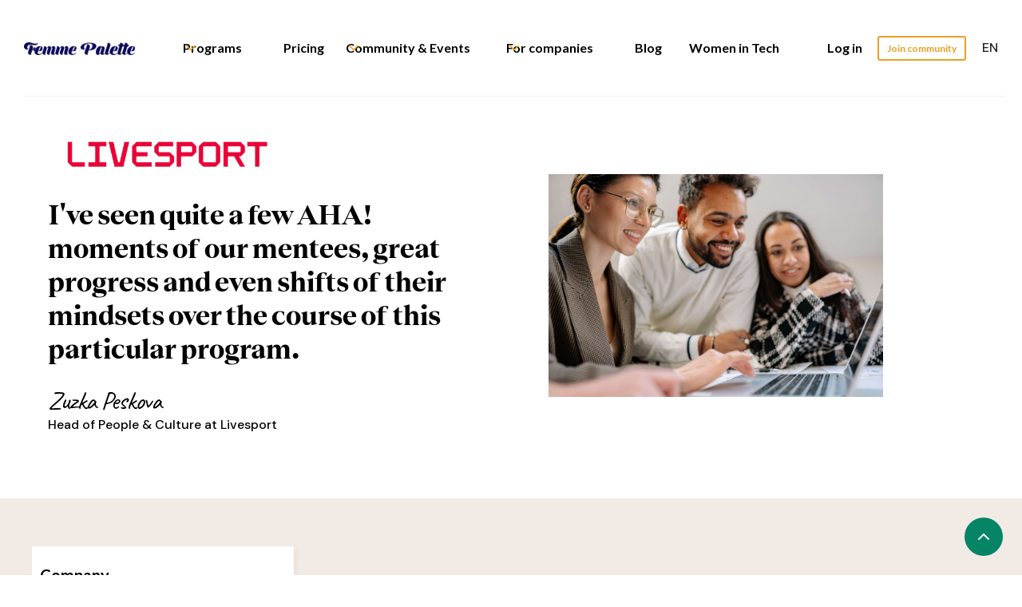

--- FILE ---
content_type: text/html; charset=utf-8
request_url: https://www.femmepalette.com/case-studies/livesport
body_size: 13709
content:
<!DOCTYPE html><!-- Last Published: Fri Jan 23 2026 20:10:59 GMT+0000 (Coordinated Universal Time) --><html data-wf-domain="www.femmepalette.com" data-wf-page="64d8f517e5135a6a82bed343" data-wf-site="609bcd2eab390b0bc8192509" data-wf-collection="64d8f517e5135a6a82bed4a8" data-wf-item-slug="livesport"><head><meta charset="utf-8"/><title>Case study: Mentoring program</title><meta content="We help companies develop their talent through mentoring. Read about the the impact of the program on the companies!" name="description"/><meta content="Case study: Mentoring program" property="og:title"/><meta content="We help companies develop their talent through mentoring. Read about the the impact of the program on the companies!" property="og:description"/><meta content="https://cdn.prod.website-files.com/609bcd2eab390bc130192517/6228dae9bd90a5a91653092b_livesport-logo-red-rgb%20(1)%201.png" property="og:image"/><meta content="Case study: Mentoring program" property="twitter:title"/><meta content="We help companies develop their talent through mentoring. Read about the the impact of the program on the companies!" property="twitter:description"/><meta content="https://cdn.prod.website-files.com/609bcd2eab390bc130192517/6228dae9bd90a5a91653092b_livesport-logo-red-rgb%20(1)%201.png" property="twitter:image"/><meta property="og:type" content="website"/><meta content="summary_large_image" name="twitter:card"/><meta content="width=device-width, initial-scale=1" name="viewport"/><link href="https://cdn.prod.website-files.com/609bcd2eab390b0bc8192509/css/femme-palette.webflow.shared.e230d4e2b.css" rel="stylesheet" type="text/css" integrity="sha384-4jDU4rEGDp7qaq0Aqulv2I6t6XWxmaIY+n6kSyiWEDmkki8SASPdsW14AHLNEUie" crossorigin="anonymous"/><link href="https://fonts.googleapis.com" rel="preconnect"/><link href="https://fonts.gstatic.com" rel="preconnect" crossorigin="anonymous"/><script src="https://ajax.googleapis.com/ajax/libs/webfont/1.6.26/webfont.js" type="text/javascript"></script><script type="text/javascript">WebFont.load({  google: {    families: ["Lato:100,100italic,300,300italic,400,400italic,700,700italic,900,900italic","PT Sans:400,400italic,700,700italic","Merriweather:300,300italic,400,400italic,700,700italic,900,900italic","Montserrat:100,100italic,200,200italic,300,300italic,400,400italic,500,500italic,600,600italic,700,700italic,800,800italic,900,900italic","Zilla Slab:regular,500,500italic","DM Sans:regular,500,500italic,700,700italic","Caveat:regular","Inter:300,regular"]  }});</script><script type="text/javascript">!function(o,c){var n=c.documentElement,t=" w-mod-";n.className+=t+"js",("ontouchstart"in o||o.DocumentTouch&&c instanceof DocumentTouch)&&(n.className+=t+"touch")}(window,document);</script><link href="https://cdn.prod.website-files.com/609bcd2eab390b0bc8192509/60be2254e1c8b7b0a188c556_FP-fav.png" rel="shortcut icon" type="image/x-icon"/><link href="https://cdn.prod.website-files.com/609bcd2eab390b0bc8192509/60be2270034e83c88bac2888_fp-logo-256x256.png" rel="apple-touch-icon"/><link href="https://femmepalette.com/case-studies/livesport" rel="canonical"/><script async="" src="https://www.googletagmanager.com/gtag/js?id=UA-151378286-1"></script><script type="text/javascript">window.dataLayer = window.dataLayer || [];function gtag(){dataLayer.push(arguments);}gtag('js', new Date());gtag('config', 'UA-151378286-1', {'anonymize_ip': false, 'optimize_id': 'OPT-5VMSK3W'});</script><script async="" src="https://www.googletagmanager.com/gtag/js?id=G-VHSQM0T126"></script><script type="text/javascript">window.dataLayer = window.dataLayer || [];function gtag(){dataLayer.push(arguments);}gtag('set', 'developer_id.dZGVlNj', true);gtag('js', new Date());gtag('config', 'G-VHSQM0T126', {'optimize_id': 'OPT-5VMSK3W'});</script><script type="text/javascript">!function(f,b,e,v,n,t,s){if(f.fbq)return;n=f.fbq=function(){n.callMethod?n.callMethod.apply(n,arguments):n.queue.push(arguments)};if(!f._fbq)f._fbq=n;n.push=n;n.loaded=!0;n.version='2.0';n.agent='plwebflow';n.queue=[];t=b.createElement(e);t.async=!0;t.src=v;s=b.getElementsByTagName(e)[0];s.parentNode.insertBefore(t,s)}(window,document,'script','https://connect.facebook.net/en_US/fbevents.js');fbq('init', '161772288533382');fbq('track', 'PageView');</script><!-- Hotjar Tracking Code for http://femmepalette.com -->
<script>
    (function(h,o,t,j,a,r){
        h.hj=h.hj||function(){(h.hj.q=h.hj.q||[]).push(arguments)};
        h._hjSettings={hjid:1382043,hjsv:6};
        a=o.getElementsByTagName('head')[0];
        r=o.createElement('script');r.async=1;
        r.src=t+h._hjSettings.hjid+j+h._hjSettings.hjsv;
        a.appendChild(r);
    })(window,document,'https://static.hotjar.com/c/hotjar-','.js?sv=');
</script>


<!-- Global site tag (gtag.js) - Google Analytics -->
<script async src="https://www.googletagmanager.com/gtag/js?id=UA-151378286-1"></script>
<script>
  window.dataLayer = window.dataLayer || [];
  function gtag(){dataLayer.push(arguments);}
  gtag('js', new Date());

  gtag('config', 'UA-151378286-1');
</script>

<!-- Google tag (gtag.js) -->
<script async src="https://www.googletagmanager.com/gtag/js?id=G-VHSQM0T126"></script>
<script>
  window.dataLayer = window.dataLayer || [];
  function gtag(){dataLayer.push(arguments);}
  gtag('js', new Date());

  gtag('config', 'G-VHSQM0T126');
</script>
<script>
(function(g,e,o,t,a,r,ge,tl,y,s){
g.getElementsByTagName(o)[0].insertAdjacentHTML('afterbegin','<style id="georedirect1633357360629style">body{opacity:0.0 !important;}</style>');
s=function(){g.getElementById('georedirect1633357360629style').innerHTML='body{opacity:1.0 !important;}';};
t=g.getElementsByTagName(o)[0];y=g.createElement(e);y.async=true;
y.src='https://g10498469755.co/gr?id=-MlAfqph-_0rQ0O0TwS2&refurl='+g.referrer+'&winurl='+encodeURIComponent(window.location);
t.parentNode.insertBefore(y,t);y.onerror=function(){s()};
georedirect1633357360629loaded=function(redirect){var to=0;if(redirect){to=5000};
setTimeout(function(){s();},to)};
})(document,'script','head');
</script>
<script>
(function(g,e,o,t,a,r,ge,tl,y,s){
g.getElementsByTagName(o)[0].insertAdjacentHTML('afterbegin','<style id="georedirect1721214787215style">body{opacity:0.0 !important;}</style>');
s=function(){g.getElementById('georedirect1721214787215style').innerHTML='body{opacity:1.0 !important;}';};
t=g.getElementsByTagName(o)[0];y=g.createElement(e);y.async=true;
y.src='https://g10498469755.co/gr?id=-O2-OKrVDhUXzVk033a1&refurl='+g.referrer+'&winurl='+encodeURIComponent(window.location);
t.parentNode.insertBefore(y,t);y.onerror=function(){s()};
georedirect1721214787215loaded=function(redirect){var to=0;if(redirect){to=5000};
setTimeout(function(){s();},to)};
})(document,'script','head');
</script>
<script>
(function(g,e,o,t,a,r,ge,tl,y,s){
g.getElementsByTagName(o)[0].insertAdjacentHTML('afterbegin','<style id="georedirect1633362504638style">body{opacity:0.0 !important;}</style>');
s=function(){g.getElementById('georedirect1633362504638style').innerHTML='body{opacity:1.0 !important;}';};
t=g.getElementsByTagName(o)[0];y=g.createElement(e);y.async=true;
y.src='https://geotargetly-api-1.com/gr?id=-MlAzTh2c6xFIVx03B_t&refurl='+g.referrer+'&winurl='+encodeURIComponent(window.location);
t.parentNode.insertBefore(y,t);y.onerror=function(){s()};
georedirect1633362504638loaded=function(redirect){var to=0;if(redirect){to=5000};
setTimeout(function(){s();},to)};
})(document,'script','head');
</script>
<script>
(function(g,e,o,t,a,r,ge,tl,y,s){
g.getElementsByTagName(o)[0].insertAdjacentHTML('afterbegin','<style id="georedirect1651692328241style">body{opacity:0.0 !important;}</style>');
s=function(){g.getElementById('georedirect1651692328241style').innerHTML='body{opacity:1.0 !important;}';};
t=g.getElementsByTagName(o)[0];y=g.createElement(e);y.async=true;
y.src='https://geotargetly-api-1.com/gr?id=-N1FXCHXUvEfnWbrJrn1&refurl='+g.referrer+'&winurl='+encodeURIComponent(window.location);
t.parentNode.insertBefore(y,t);y.onerror=function(){s()};
georedirect1651692328241loaded=function(redirect){var to=0;if(redirect){to=5000};
setTimeout(function(){s();},to)};
})(document,'script','head');
</script>
<script>
(function(g,e,o,t,a,r,ge,tl,y,s){
g.getElementsByTagName(o)[0].insertAdjacentHTML('afterbegin','<style id="georedirect1634240577297style">body{opacity:0.0 !important;}</style>');
s=function(){g.getElementById('georedirect1634240577297style').innerHTML='body{opacity:1.0 !important;}';};
t=g.getElementsByTagName(o)[0];y=g.createElement(e);y.async=true;
y.src='https://geotargetly-api-1.com/gr?id=-Mm-K2ucPU_q-1_KVAs0&refurl='+g.referrer+'&winurl='+encodeURIComponent(window.location);
t.parentNode.insertBefore(y,t);y.onerror=function(){s()};
georedirect1634240577297loaded=function(redirect){var to=0;if(redirect){to=5000};
setTimeout(function(){s();},to)};
})(document,'script','head');
</script>

<script type="text/javascript"
src="https://onsite.optimonk.com/script.js?account=62001"
async></script>

<script>
(function(g,e,o,t,a,r,ge,tl,y,s){
g.getElementsByTagName(o)[0].insertAdjacentHTML('afterbegin','<style id="georedirect1677845973963style">body{opacity:0.0 !important;}</style>');
s=function(){g.getElementById('georedirect1677845973963style').innerHTML='body{opacity:1.0 !important;}';};
t=g.getElementsByTagName(o)[0];y=g.createElement(e);y.async=true;
y.src='https://geotargetly-api-1.com/gr?id=-NPbPRgtQXWjKoubyM5U&refurl='+g.referrer+'&winurl='+encodeURIComponent(window.location);
t.parentNode.insertBefore(y,t);y.onerror=function(){s()};
georedirect1677845973963loaded=function(redirect){var to=0;if(redirect){to=5000};
setTimeout(function(){s();},to)};
})(document,'script','head');
</script>
<script async src="https://www.googleoptimize.com/optimize.js?id=OPT-5VMSK3W"></script>
<script type="text/javascript" src="https://platform-api.sharethis.com/js/sharethis.js#property=64ccaacecbb13e0019b60495&product=inline-share-buttons&source=platform" async="async"></script>
<script>
  (function(w, d, t, h, s, n) {
    w.FlodeskObject = n;
    var fn = function() {
      (w[n].q = w[n].q || []).push(arguments);
    };
    w[n] = w[n] || fn;
    var f = d.getElementsByTagName(t)[0];
    var v = '?v=' + Math.floor(new Date().getTime() / (120 * 1000)) * 60;
    var sm = d.createElement(t);
    sm.async = true;
    sm.type = 'module';
    sm.src = h + s + '.mjs' + v;
    f.parentNode.insertBefore(sm, f);
    var sn = d.createElement(t);
    sn.async = true;
    sn.noModule = true;
    sn.src = h + s + '.js' + v;
    f.parentNode.insertBefore(sn, f);
  })(window, document, 'script', 'https://assets.flodesk.com', '/universal', 'fd');
</script>
<script defer src="https://cloud.umami.is/script.js" data-website-id="b1f5a5d1-1785-4c6f-a3e9-d63c7b72f9db"></script></head><body><div id="top" class="back-to-top-container"><div class="back-to-top-button-wrapper"><a href="#top" class="button-circle bg-primary-1 w-inline-block"><img src="https://cdn.prod.website-files.com/609bcd2eab390b0bc8192509/609bcd2eab390b57b21925a1_icon-chevron-up.svg" alt=""/></a></div></div><div class="navigation-container"><div data-animation="default" data-collapse="medium" data-duration="400" data-easing="ease" data-easing2="ease" role="banner" class="uui-navbar01_component w-nav"><a href="/" class="brand w-nav-brand"><img src="https://cdn.prod.website-files.com/609bcd2eab390b0bc8192509/609e8c2565fead3aba4a5d9d_fp-logo-dark-new.png" srcset="https://cdn.prod.website-files.com/609bcd2eab390b0bc8192509/609e8c2565fead3aba4a5d9d_fp-logo-dark-new-p-500.png 500w, https://cdn.prod.website-files.com/609bcd2eab390b0bc8192509/609e8c2565fead3aba4a5d9d_fp-logo-dark-new.png 695w" sizes="(max-width: 479px) 98vw, (max-width: 702px) 99vw, 695px" height="Auto" alt="" class="image-103"/></a><div class="uui-navbar01_container"><nav role="navigation" class="uui-navbar01_menu w-nav-menu"><div class="uui-navbar01_menu-left"><div data-hover="true" data-delay="300" class="uui-navbar01_menu-dropdown w-dropdown"><div class="uui-navbar01_dropdown-toggle w-dropdown-toggle"><div class="uui-dropdown-icon w-embed"><svg width="20" height="20" viewBox="0 0 20 20" fill="none" xmlns="http://www.w3.org/2000/svg">
<path d="M5 7.5L10 12.5L15 7.5" stroke="currentColor" stroke-width="1.67" stroke-linecap="round" stroke-linejoin="round"/>
</svg></div><div class="text-block-218">Programs</div></div><nav class="uui-navbar01_dropdown-list w-dropdown-list"><div class="uui-navbar01_container"><div class="uui-navbar01_dropdown-content"><div class="uui-navbar01_dropdown-content-left menu-programs"><div class="uui-navbar01_dropdown-link-list"><h4 class="uui-navbar01_heading">Mentoring Programs for individuals</h4><a href="/mentoring-program" class="uui-navbar01_dropdown-link w-inline-block"><div class="uui-navbar01_item-right"><div class="uui-navbar01_item-heading">Mentoring [Standard]</div></div></a><a href="/mentoring-program-mentor-selection" class="uui-navbar01_dropdown-link w-inline-block"><div class="uui-navbar01_item-right"><div class="uui-navbar01_item-heading">Mentoring [Self-selection]</div></div></a><a href="/mentoring-women-in-tech" class="uui-navbar01_dropdown-link w-inline-block"><div class="uui-navbar01_item-right"><div class="uui-navbar01_item-heading">Mentoring for women in tech</div></div></a><a href="https://www.femmepalette.com/mentoring-program-for-women/founders" class="uui-navbar01_dropdown-link w-inline-block"><div class="uui-navbar01_item-right"><div class="uui-navbar01_item-heading">Mentoring for entrepreneurs</div></div></a><a href="/mentoring-program-for-managers" class="uui-navbar01_dropdown-link w-inline-block"><div class="uui-navbar01_item-right"><div class="uui-navbar01_item-heading">Mentoring for managers</div></div></a><a href="/mentoring-for-freelancers" class="uui-navbar01_dropdown-link w-inline-block"><div class="uui-navbar01_item-right"><div class="uui-navbar01_item-heading">Mentoring for freelancers</div></div></a><a href="https://www.femmepalette.com/mentee-testimonials/leadership-skills" class="uui-navbar01_dropdown-link w-inline-block"><div class="uui-navbar01_item-right"><div class="uui-navbar01_item-heading">Testimonials</div></div></a></div><div class="uui-navbar01_dropdown-link-list"><h4 class="uui-navbar01_heading">Other programs for individuals</h4><a href="/coaching-and-mentoring-program" class="uui-navbar01_dropdown-link w-inline-block"><div class="uui-navbar01_item-right"><div class="uui-navbar01_item-heading">Coaching and Mentoring</div></div></a><a href="/coaching-program" class="uui-navbar01_dropdown-link w-inline-block"><div class="uui-navbar01_item-right"><div class="uui-navbar01_item-heading">Coaching</div></div></a></div><div class="uui-navbar01_dropdown-link-list"><h4 class="uui-navbar01_heading">Mentors </h4><a href="/mentors" class="uui-navbar01_dropdown-link w-inline-block"><div class="uui-navbar01_item-right"><div class="uui-navbar01_item-heading">All mentors</div></div></a><a href="/become-mentor" class="uui-navbar01_dropdown-link w-inline-block"><div class="uui-navbar01_item-right"><div class="uui-navbar01_item-heading">Become a mentor</div></div></a><a href="/mentor-testimonials" class="uui-navbar01_dropdown-link w-inline-block"><div class="uui-navbar01_item-right"><div class="uui-navbar01_item-heading">Mentor testimonials</div></div></a></div><div class="uui-navbar01_dropdown-link-list"><h4 class="uui-navbar01_heading">Local mentoring programs</h4><a href="/mentoring-program-for-women-london" class="uui-navbar01_dropdown-link w-inline-block"><div class="uui-navbar01_item-right"><div class="uui-navbar01_item-heading">London</div></div></a><a href="/mentoring-program-for-women-amsterdam" class="uui-navbar01_dropdown-link w-inline-block"><div class="uui-navbar01_item-right"><div class="uui-navbar01_item-heading">Amsterdam</div></div></a><a href="https://www.femmepalette.com/mentoring-program-for-women/berlin" class="uui-navbar01_dropdown-link w-inline-block"><div class="uui-navbar01_item-right"><div class="uui-navbar01_item-heading">Berlin</div></div></a><a href="/mentoring-program-for-women-barcelona" class="uui-navbar01_dropdown-link w-inline-block"><div class="uui-navbar01_item-right"><div class="uui-navbar01_item-heading">Barcelona</div></div></a><a href="/mentoring-program-for-women-paris" class="uui-navbar01_dropdown-link w-inline-block"><div class="uui-navbar01_item-right"><div class="uui-navbar01_item-heading">Paris</div></div></a><a href="/mentoring-program-for-women-copenhagen" class="uui-navbar01_dropdown-link w-inline-block"><div class="uui-navbar01_item-right"><div class="uui-navbar01_item-heading">Copenhagen</div></div></a></div></div></div></div></nav></div><a href="https://www.femmepalette.com/pricing/czk" class="uui-navbar01_link w-nav-link">Pricing</a><div data-hover="true" data-delay="300" class="uui-navbar01_menu-dropdown w-dropdown"><div class="uui-navbar01_dropdown-toggle w-dropdown-toggle"><div class="uui-dropdown-icon w-embed"><svg width="20" height="20" viewBox="0 0 20 20" fill="none" xmlns="http://www.w3.org/2000/svg">
<path d="M5 7.5L10 12.5L15 7.5" stroke="currentColor" stroke-width="1.67" stroke-linecap="round" stroke-linejoin="round"/>
</svg></div><div class="text-block-218">Community &amp; Events</div></div><nav class="uui-navbar01_dropdown-list w-dropdown-list"><div class="uui-navbar01_container"><div class="uui-navbar01_dropdown-content"><div class="uui-navbar01_dropdown-content-left"><div class="uui-navbar01_dropdown-link-list"><h4 class="uui-navbar01_heading">Upcoming events</h4><a id="w-node-_99d82477-4140-efe7-e238-6404616e1126-1637bd2e" href="/events" class="uui-navbar01_dropdown-link w-inline-block"><div class="uui-navbar01_item-right"><div class="uui-navbar01_item-heading">Upcoming events</div></div></a><a id="w-node-_24af1390-e8aa-66af-623e-3a5811076944-1637bd2e" href="/financial-wellness-event" class="uui-navbar01_dropdown-link w-inline-block"><div class="uui-navbar01_item-right"><div class="uui-navbar01_item-heading">Financial Wellness (February 2026)</div></div></a><a id="w-node-f0edc6b2-85a8-7e98-019d-51ae71d5ec29-1637bd2e" href="/womens-health" class="uui-navbar01_dropdown-link w-inline-block"><div class="uui-navbar01_item-right"><div class="uui-navbar01_item-heading">Women&#x27;s Health (March 2026)</div></div></a><a href="https://femmepalette.typeform.com/to/SPskZQ9J?typeform-source=www.femmepalette.com" target="_blank" class="uui-navbar01_dropdown-link w-inline-block"><div class="uui-navbar01_item-right"><div class="uui-navbar01_item-heading">Speak at our events</div></div></a></div><div class="uui-navbar01_dropdown-link-list"><h4 class="uui-navbar01_heading">Annual event concepts</h4><a id="w-node-_35c9b1f1-6abf-2a71-c601-913dbbb3e26b-1637bd2e" href="/financial-wellness-event" class="uui-navbar01_dropdown-link w-inline-block"><div class="uui-navbar01_item-right"><div class="uui-navbar01_item-heading">Financial Wellness</div></div></a><a id="w-node-_35c9b1f1-6abf-2a71-c601-913dbbb3e26f-1637bd2e" href="/womens-health" class="uui-navbar01_dropdown-link w-inline-block"><div class="uui-navbar01_item-right"><div class="uui-navbar01_item-heading">Women&#x27;s Health</div></div></a><a id="w-node-bfa7a910-da1f-bcc0-3442-c6ed4948c23f-1637bd2e" href="/women-in-tech-event-prague" class="uui-navbar01_dropdown-link w-inline-block"><div class="uui-navbar01_item-right"><div class="uui-navbar01_item-heading">Women in Tech</div></div></a><a id="w-node-_35c9b1f1-6abf-2a71-c601-913dbbb3e273-1637bd2e" href="/motherhood-career" class="uui-navbar01_dropdown-link w-inline-block"><div class="uui-navbar01_item-right"><div class="uui-navbar01_item-heading">Motherhood &amp; Career </div></div></a><a id="w-node-_35c9b1f1-6abf-2a71-c601-913dbbb3e277-1637bd2e" href="/career-conference-brno" class="uui-navbar01_dropdown-link w-inline-block"><div class="uui-navbar01_item-right"><div class="uui-navbar01_item-heading">Career conference [Brno]</div></div></a><a id="w-node-_35c9b1f1-6abf-2a71-c601-913dbbb3e27b-1637bd2e" href="/female-founders" class="uui-navbar01_dropdown-link w-inline-block"><div class="uui-navbar01_item-right"><div class="uui-navbar01_item-heading">Female Founders</div></div></a><a id="w-node-_35c9b1f1-6abf-2a71-c601-913dbbb3e27f-1637bd2e" href="/conference-2025" class="uui-navbar01_dropdown-link w-inline-block"><div class="uui-navbar01_item-right"><div class="uui-navbar01_item-heading">Leadership conference</div></div></a></div><div class="uui-navbar01_dropdown-link-list"><h4 class="uui-navbar01_heading">Local community</h4><a href="/membership" class="uui-navbar01_dropdown-link w-inline-block"><div class="uui-navbar01_item-right"><div class="uui-navbar01_item-heading">Global community</div></div></a><a href="/prague-community" class="uui-navbar01_dropdown-link w-inline-block"><div class="uui-navbar01_item-right"><div class="uui-navbar01_item-heading">Prague</div></div></a><a href="/berlin-community" class="uui-navbar01_dropdown-link w-inline-block"><div class="uui-navbar01_item-right"><div class="uui-navbar01_item-heading">Berlin </div></div></a><a href="/amsterdam-community" class="uui-navbar01_dropdown-link w-inline-block"><div class="uui-navbar01_item-right"><div class="uui-navbar01_item-heading">Amsterdam</div></div></a><a href="/barcelona-community" class="uui-navbar01_dropdown-link w-inline-block"><div class="uui-navbar01_item-right"><div class="uui-navbar01_item-heading">Barcelona </div></div></a><a href="/copenhagen-community" class="uui-navbar01_dropdown-link w-inline-block"><div class="uui-navbar01_item-right"><div class="uui-navbar01_item-heading">Copenhagen</div></div></a><a href="/paris-community" class="uui-navbar01_dropdown-link w-inline-block"><div class="uui-navbar01_item-right"><div class="uui-navbar01_item-heading">Paris</div></div></a></div><div class="uui-navbar01_dropdown-link-list"><h4 class="uui-navbar01_heading">Free resources</h4><a href="/resources" class="uui-navbar01_dropdown-link w-inline-block"><div class="uui-navbar01_item-right"><div class="uui-navbar01_item-heading">E-books &amp; guides</div></div></a><a href="https://femmepalette.myflodesk.com/atpu4ps6pv" class="uui-navbar01_dropdown-link w-inline-block"><div class="uui-navbar01_item-right"><div class="uui-navbar01_item-heading">SMART goals generator</div></div></a><a href="/career-planner" class="uui-navbar01_dropdown-link w-inline-block"><div class="uui-navbar01_item-right"><div class="uui-navbar01_item-heading">Career planner</div></div></a><a href="/quizzes" class="uui-navbar01_dropdown-link w-inline-block"><div class="uui-navbar01_item-right"><div class="uui-navbar01_item-heading">Quizzes</div></div></a><a href="https://view.flodesk.com/pages/61938fc9839edddd7aa02a35" target="_blank" class="uui-navbar01_dropdown-link w-inline-block"><div class="uui-navbar01_item-right"><div class="uui-navbar01_item-heading">Newsletter</div></div></a></div></div></div></div></nav></div><div data-hover="true" data-delay="300" class="uui-navbar01_menu-dropdown w-dropdown"><div class="uui-navbar01_dropdown-toggle w-dropdown-toggle"><div class="uui-dropdown-icon w-embed"><svg width="20" height="20" viewBox="0 0 20 20" fill="none" xmlns="http://www.w3.org/2000/svg">
<path d="M5 7.5L10 12.5L15 7.5" stroke="currentColor" stroke-width="1.67" stroke-linecap="round" stroke-linejoin="round"/>
</svg></div><div class="text-block-218">For companies</div></div><nav class="uui-navbar01_dropdown-list w-dropdown-list"><div class="uui-navbar01_container"><div class="uui-navbar01_dropdown-content"><div class="uui-navbar01_dropdown-content-left"><div class="uui-navbar01_dropdown-link-list"><h4 class="uui-navbar01_heading">Programs</h4><a href="/workplace-mentoring-program" class="uui-navbar01_dropdown-link w-inline-block"><div class="uui-navbar01_item-right"><div class="uui-navbar01_item-heading">Mentoring program</div></div></a><a href="/leadership-program-for-companies" class="uui-navbar01_dropdown-link w-inline-block"><div class="uui-navbar01_item-right"><div class="uui-navbar01_item-heading">Leadership program</div></div></a><a href="/internatonal-womens-day" class="uui-navbar01_dropdown-link w-inline-block"><div class="uui-navbar01_item-right"><div class="uui-navbar01_item-heading">International Women&#x27;s Day</div></div></a><a href="/case-studies" class="uui-navbar01_dropdown-link w-inline-block"><div class="uui-navbar01_item-right"><div class="uui-navbar01_item-heading">Case studies</div></div></a><a href="https://www.femmepalette.com/mentee-testimonials/leadership-skills" class="uui-navbar01_dropdown-link w-inline-block"><div class="uui-navbar01_item-right"><div class="uui-navbar01_item-heading">Testimonials</div></div></a><a href="/customers" class="uui-navbar01_dropdown-link w-inline-block"><div class="uui-navbar01_item-right"><div class="uui-navbar01_item-heading">Our customers</div></div></a></div><div class="uui-navbar01_dropdown-link-list"><h4 class="uui-navbar01_heading">Other ways to partner</h4><a href="/women-employee-resource-group" class="uui-navbar01_dropdown-link w-inline-block"><div class="uui-navbar01_item-right"><div class="uui-navbar01_item-heading">Women ERGs</div></div></a><a href="/workshops-for-companies" class="uui-navbar01_dropdown-link w-inline-block"><div class="uui-navbar01_item-right"><div class="uui-navbar01_item-heading">Workshops &amp; webinars</div></div></a><a href="/partner" class="uui-navbar01_dropdown-link w-inline-block"><div class="uui-navbar01_item-right"><div class="uui-navbar01_item-heading">Partnerships</div></div></a></div></div><div class="uui-navbar01_dropdown-content-right"><div class="uui-navbar01_dropdown-content-wrapper"><h4 class="uui-navbar01_dropdown-content-heading">Resources</h4><div class="uui-navbar01_dropdown-blog-list"><a href="https://www.femmepalette.com/blog-posts/the-ultimate-guide-to-mentoring-for-talent-development" class="uui-navbar01_blog-item w-inline-block"><div class="uui-navbar01_blog-image-wrapper"><img src="https://cdn.prod.website-files.com/609bcd2eab390b0bc8192509/64cb9cece9a164880865b168_62c82c11973370297a136710_Mentoring_for_companies%20(1).png" loading="eager" sizes="100vw" srcset="https://cdn.prod.website-files.com/609bcd2eab390b0bc8192509/64cb9cece9a164880865b168_62c82c11973370297a136710_Mentoring_for_companies%20(1)-p-500.png 500w, https://cdn.prod.website-files.com/609bcd2eab390b0bc8192509/64cb9cece9a164880865b168_62c82c11973370297a136710_Mentoring_for_companies%20(1).png 639w" alt="" class="uui-navbar01_blog-image"/></div><div class="uui-navbar01_large-item-content"><div class="uui-navbar01_item-heading">The ultimate guide to mentoring for talent development</div><div class="uui-text-size-small">Learn how you can support your employees through mentoring.</div><div class="uui-navbar01_item-button-wrapper"><div class="uui-button-row"><div class="uui-button-link is-button-xsmall"><div class="text-block-215">Learn more</div></div></div></div></div></a><a href="https://www.femmepalette.com/blog-posts/mentoring-in-the-workplace" class="uui-navbar01_blog-item w-inline-block"><div class="uui-navbar01_blog-image-wrapper"><img src="https://cdn.prod.website-files.com/609bcd2eab390b0bc8192509/64cb9d0193daf9d3418ec976_630673544faa9999ac26d5a0_pexels-thirdman-5256526%20(1)-p-1080.webp" loading="eager" sizes="100vw" srcset="https://cdn.prod.website-files.com/609bcd2eab390b0bc8192509/64cb9d0193daf9d3418ec976_630673544faa9999ac26d5a0_pexels-thirdman-5256526%20(1)-p-1080-p-500.webp 500w, https://cdn.prod.website-files.com/609bcd2eab390b0bc8192509/64cb9d0193daf9d3418ec976_630673544faa9999ac26d5a0_pexels-thirdman-5256526%20(1)-p-1080-p-800.webp 800w, https://cdn.prod.website-files.com/609bcd2eab390b0bc8192509/64cb9d0193daf9d3418ec976_630673544faa9999ac26d5a0_pexels-thirdman-5256526%20(1)-p-1080.webp 1080w" alt="" class="uui-navbar01_blog-image"/></div><div class="uui-navbar01_large-item-content"><div class="uui-navbar01_item-heading">How to build a mentoring program in the workplace</div><div class="uui-text-size-small">Learn how to set up a mentoring program in your organization</div><div class="uui-navbar01_item-button-wrapper"><div class="uui-button-row"><div class="uui-button-link is-button-xsmall"><div class="text-block-216">Learn more</div></div></div></div></div></a></div><div id="w-node-_99d82477-4140-efe7-e238-6404616e11a7-1637bd2e" class="uui-navbar01_dropdown-content-button-wrapper"><a id="w-node-_99d82477-4140-efe7-e238-6404616e11a8-1637bd2e" href="/blog" class="uui-button-link is-button-xsmall w-inline-block"><div class="text-block-217">View more resources</div><div class="uui-button-icon w-embed"><svg width="20" height="20" viewBox="0 0 20 20" fill="none" xmlns="http://www.w3.org/2000/svg">
<path d="M4.16699 9.99996H15.8337M15.8337 9.99996L10.0003 4.16663M15.8337 9.99996L10.0003 15.8333" stroke="currentColor" stroke-width="1.66667" stroke-linecap="round" stroke-linejoin="round"/>
</svg></div></a></div></div><div class="uui-navbar01_dropdown-right-overlay-absolute"></div></div></div></div></nav></div><a href="/blog" class="uui-navbar01_link w-nav-link">Blog</a><a href="/women-in-tech" class="uui-navbar01_link w-nav-link">Women in Tech</a></div><div class="uui-navbar01_menu-right"><div class="uui-navbar01_button-wrapper"><a href="/login" class="uui-button-secondary-gray show-tablet button w-inline-block"><div class="text-block-221">Log in</div></a><a href="/login" class="uui-button-tertiary-gray hide-tablet w-inline-block"><div class="text-block-219">Log in</div></a><a href="/membership" class="button bg-gray-4 w-inline-block"><div class="text-block-220">Join community</div></a></div><div class="div-block-96"><div data-hover="true" data-delay="300" class="w-dropdown"><div lang="en" class="dropdown-toggle w-dropdown-toggle"><div>EN</div></div><nav class="dropdown-list-2 w-dropdown-list"><a href="/domu" lang="es" class="w-dropdown-link">CZ</a></nav></div></div></div></nav><div class="uui-navbar01_menu-button w-nav-button"><div class="menu-icon_component"><div class="menu-icon_line-top"></div><div class="menu-icon_line-middle"><div class="menu-icon_line-middle-inner"></div></div><div class="menu-icon_line-bottom"></div></div></div></div></div></div><div class="section bg-gray-4 no-bottom-space"><div class="container"><div class="row row-split-content"><div class="content-width-medium"><img width="300" alt="" src="https://cdn.prod.website-files.com/609bcd2eab390bc130192517/6228dae9bd90a5a91653092b_livesport-logo-red-rgb%20(1)%201.png" sizes="(max-width: 479px) 240px, 300px" srcset="https://cdn.prod.website-files.com/609bcd2eab390bc130192517/6228dae9bd90a5a91653092b_livesport-logo-red-rgb%20(1)%201-p-500.png 500w, https://cdn.prod.website-files.com/609bcd2eab390bc130192517/6228dae9bd90a5a91653092b_livesport-logo-red-rgb%20(1)%201-p-800.png 800w, https://cdn.prod.website-files.com/609bcd2eab390bc130192517/6228dae9bd90a5a91653092b_livesport-logo-red-rgb%20(1)%201-p-1080.png 1080w, https://cdn.prod.website-files.com/609bcd2eab390bc130192517/6228dae9bd90a5a91653092b_livesport-logo-red-rgb%20(1)%201-p-1600.png 1600w, https://cdn.prod.website-files.com/609bcd2eab390bc130192517/6228dae9bd90a5a91653092b_livesport-logo-red-rgb%20(1)%201-p-2000.png 2000w, https://cdn.prod.website-files.com/609bcd2eab390bc130192517/6228dae9bd90a5a91653092b_livesport-logo-red-rgb%20(1)%201-p-2600.png 2600w, https://cdn.prod.website-files.com/609bcd2eab390bc130192517/6228dae9bd90a5a91653092b_livesport-logo-red-rgb%20(1)%201-p-3200.png 3200w, https://cdn.prod.website-files.com/609bcd2eab390bc130192517/6228dae9bd90a5a91653092b_livesport-logo-red-rgb%20(1)%201.png 4096w" class="case-study-logo"/><h1 class="medium-heading">I&#x27;ve seen quite a few AHA! moments of our mentees, great progress and even shifts of their mindsets over the course of this particular program. </h1><div><div class="handwriting">Zuzka Peskova</div><div>Head of People &amp; Culture at Livesport‍</div></div></div><div class="content-width-large"><img alt="" src="https://cdn.prod.website-files.com/609bcd2eab390bc130192517/6228a7d53f0d990fc56406c7_pexels-yan-krukov-7691705%20(1).jpg" sizes="(max-width: 479px) 76vw, (max-width: 991px) 75vw, (max-width: 1919px) 37vw, 465.59375px" srcset="https://cdn.prod.website-files.com/609bcd2eab390bc130192517/6228a7d53f0d990fc56406c7_pexels-yan-krukov-7691705%20(1)-p-1080.jpeg 1080w, https://cdn.prod.website-files.com/609bcd2eab390bc130192517/6228a7d53f0d990fc56406c7_pexels-yan-krukov-7691705%20(1)-p-1600.jpeg 1600w, https://cdn.prod.website-files.com/609bcd2eab390bc130192517/6228a7d53f0d990fc56406c7_pexels-yan-krukov-7691705%20(1)-p-2000.jpeg 2000w, https://cdn.prod.website-files.com/609bcd2eab390bc130192517/6228a7d53f0d990fc56406c7_pexels-yan-krukov-7691705%20(1)-p-2600.jpeg 2600w, https://cdn.prod.website-files.com/609bcd2eab390bc130192517/6228a7d53f0d990fc56406c7_pexels-yan-krukov-7691705%20(1)-p-3200.jpeg 3200w, https://cdn.prod.website-files.com/609bcd2eab390bc130192517/6228a7d53f0d990fc56406c7_pexels-yan-krukov-7691705%20(1).jpg 6000w"/></div></div></div></div><div class="section bg-gray-4"><div class="container"><div class="w-layout-grid sidebar-layout case-study-layout"><div class="sidebar"><div class="card shadow-small"><ul role="list" class="w-list-unstyled"><li class="card-body border-bottom"><h6 class="h6-small no-bottom-space left">Company</h6><div>Livesport</div></li><li class="card-body border-bottom"><h6 class="h6-small no-bottom-space left">Location</h6><div>Prague</div></li><li class="card-body border-bottom"><h6 class="h6-small no-bottom-space left">Employees</h6><div>200+</div></li><li class="card-body border-bottom"><h6 class="h6-small no-bottom-space left">Industry</h6><div>Technology, Instant sports data, Sport media</div></li></ul><ul role="list" class="w-list-unstyled"><li class="card-body border-bottom"><h6 class="h6-small no-bottom-space left">Satisfaction with the program</h6><div>5/5</div></li><li class="card-body border-bottom"><h6 class="h6-small no-bottom-space left">Improvement of skills</h6><div>4.4/5</div></li><li class="card-body border-bottom"><h6 class="h6-small no-bottom-space left">Satisfaction with the mentor</h6><div>5/5</div></li></ul></div><div class="card shadow-small"></div></div><div class="row justify-content-center"><div class="content-width-large"><div class="article w-richtext"><h3><strong>Business case </strong><br/></h3><p>The company wanted to offer selected employees a professional development opportunity through external mentoring. The company has been supporting their employees internally on their professional development, but wanted to give them also the option to learn from external resources.</p><p><br/></p><h3><strong>Mentoring strategy</strong><br/></h3><p>Livesport enrolled 10 people in the Mentoring program. First we discussed the career challenges of the mentees and helped them define their SMART goals. Based on those goals we looked for the right mentors. We matched all of the mentees for 12 sessions with their mentors and recommended to meet every two weeks. We tracked their progress over time and collected feedback from the mentees after each session, and at the 3-months and 6-months mark. </p><p><br/></p><h3><strong>Impact</strong><br/></h3><p>Based on the collected feedback and measured metrics, most of the employees were happy with the program (4.75/5 rating). The employees achieved 80% of the goals that they set up at the beginning of the program. All the mentees would recommend the program to their colleagues and 75% of mentees want to continue in the program with the same or a different mentor. The main areas of focus for the mentees were: management and leadership, team management, and time management.</p><p><br/></p><blockquote><em>90% of our mentees would like to continue in mentoring, most of them even with the same mentor. I believe this speaks for itself. From my personal point of view – I&#x27;ve seen quite a few AHA! moments of our mentees, great progress and even shifts of their mindsets over the course of this particular program. </em></blockquote><p><em>Zuzka Peskova, Head of People &amp; Culture, Livesport</em>‍<br/></p><p><br/></p><h3><strong>Testimonials from the participants</strong><br/></h3><p><em>I enjoyed the mentoring program from Femme Palette. Matching with my mentor was perfect, and the whole organization was on point, including the preparation or collecting feedback throughout the program. The best way is that mentoring will help instantly to implement some things, or it will make you think differently; in some ways, it&#x27;s mind-opening. Always beneficial to share ideas with more experienced people. Thank you. :)</em><br/></p><p><strong>Tasko Kostadinovski, Channel Marketing Team Lead</strong></p><p>Mentor: Roberto Alvarez, Chief Revenue Officer, STRV</p><p><br/></p></div></div></div></div></div></div><div class="section bg-gray-4"><div class="container"><div class="row row-justify-center"><div class="section-title-wide"><h3 class="medium-heading no-bottom-space">More success stories</h3></div></div><div class="w-dyn-list"><div role="list" class="case-study-cards-grid w-dyn-items"><div role="listitem" class="w-dyn-item"><div class="card case-study-card"><div class="card-body case-study-card-body"><img alt="" src="https://cdn.prod.website-files.com/609bcd2eab390bc130192517/66d07344d99a74b42f7fd019_TigheBond-Logo_no-tag_blue.png" sizes="(max-width: 479px) 68vw, (max-width: 767px) 70vw, (max-width: 991px) 72vw, (max-width: 1919px) 21vw, 275.0234375px" srcset="https://cdn.prod.website-files.com/609bcd2eab390bc130192517/66d07344d99a74b42f7fd019_TigheBond-Logo_no-tag_blue-p-500.png 500w, https://cdn.prod.website-files.com/609bcd2eab390bc130192517/66d07344d99a74b42f7fd019_TigheBond-Logo_no-tag_blue.png 1000w" class="case-study-logo"/><p class="case-study-card-excerpt">Tighe &amp; Bond wanted to provide their mid-career top female talent with mentorship that didn’t exist within the firm, predominantly from a soft skills perspective.</p><a href="/case-studies/tighe-bond">Read their story</a></div></div></div><div role="listitem" class="w-dyn-item"><div class="card case-study-card"><div class="card-body case-study-card-body"><img alt="" src="https://cdn.prod.website-files.com/609bcd2eab390bc130192517/63a439a6bce89903ecbc2902_tipsport-1.png" class="case-study-logo"/><p class="case-study-card-excerpt">The company wanted to try out a different approach to talent development and decided to enroll selected employees to the leadership and mentoring program. The company wanted to give its leaders who have been in their roles for several years an opportunity to learn 1:1 from external mentors.</p><a href="/case-studies/tipsport">Read their story</a></div></div></div><div role="listitem" class="w-dyn-item"><div class="card case-study-card"><div class="card-body case-study-card-body"><img alt="" src="https://cdn.prod.website-files.com/609bcd2eab390bc130192517/63a4363b79e753799594ee5b_800px-Bonami-logo.png" sizes="(max-width: 479px) 68vw, (max-width: 767px) 70vw, (max-width: 991px) 72vw, (max-width: 1919px) 21vw, 275.0234375px" srcset="https://cdn.prod.website-files.com/609bcd2eab390bc130192517/63a4363b79e753799594ee5b_800px-Bonami-logo-p-500.png 500w, https://cdn.prod.website-files.com/609bcd2eab390bc130192517/63a4363b79e753799594ee5b_800px-Bonami-logo.png 800w" class="case-study-logo"/><p class="case-study-card-excerpt">The company wanted to help selected leaders in the company to continue working on their leadership skills through personalized 1:1 approach in the form of external mentoring. </p><a href="/case-studies/bonami">Read their story</a></div></div></div><div role="listitem" class="w-dyn-item"><div class="card case-study-card"><div class="card-body case-study-card-body"><img alt="" src="https://cdn.prod.website-files.com/609bcd2eab390bc130192517/63ad8596153a431d399b92c1_Frame%201996.png" sizes="(max-width: 479px) 68vw, (max-width: 767px) 70vw, (max-width: 991px) 72vw, (max-width: 1919px) 21vw, 275.0234375px" srcset="https://cdn.prod.website-files.com/609bcd2eab390bc130192517/63ad8596153a431d399b92c1_Frame%201996-p-500.png 500w, https://cdn.prod.website-files.com/609bcd2eab390bc130192517/63ad8596153a431d399b92c1_Frame%201996.png 800w" class="case-study-logo"/><p class="case-study-card-excerpt">SThree runs its global women’s leadership development programme, Identify, and for the year 2022, they decided to offer the participants of the leadership programme an opportunity to get a personal mentor.</p><a href="/case-studies/sthree">Read their story</a></div></div></div><div role="listitem" class="w-dyn-item"><div class="card case-study-card"><div class="card-body case-study-card-body"><img alt="" src="https://cdn.prod.website-files.com/609bcd2eab390bc130192517/63623f75eac9ccda34040c10_Frame%201943.png" sizes="(max-width: 479px) 68vw, (max-width: 767px) 70vw, (max-width: 991px) 72vw, (max-width: 1919px) 21vw, 275.0234375px" srcset="https://cdn.prod.website-files.com/609bcd2eab390bc130192517/63623f75eac9ccda34040c10_Frame%201943-p-500.png 500w, https://cdn.prod.website-files.com/609bcd2eab390bc130192517/63623f75eac9ccda34040c10_Frame%201943.png 718w" class="case-study-logo"/><p class="case-study-card-excerpt">The company has its Women Resource Group, whose main leaders wanted to offer its members an opportunity to get a mentor and work on their career and skills.The committee of Avast’s ERG selected the right candidates for the program based on their motivation.</p><a href="/case-studies/avast">Read their story</a></div></div></div><div role="listitem" class="w-dyn-item"><div class="card case-study-card"><div class="card-body case-study-card-body"><img alt="" src="https://cdn.prod.website-files.com/609bcd2eab390bc130192517/61f27d5e71fd1dc6e012c2c9_mews-logo-2020%20(1).png" sizes="(max-width: 479px) 68vw, (max-width: 767px) 70vw, (max-width: 991px) 72vw, (max-width: 1919px) 21vw, 275.0234375px" srcset="https://cdn.prod.website-files.com/609bcd2eab390bc130192517/61f27d5e71fd1dc6e012c2c9_mews-logo-2020%20(1)-p-500.png 500w, https://cdn.prod.website-files.com/609bcd2eab390bc130192517/61f27d5e71fd1dc6e012c2c9_mews-logo-2020%20(1)-p-800.png 800w, https://cdn.prod.website-files.com/609bcd2eab390bc130192517/61f27d5e71fd1dc6e012c2c9_mews-logo-2020%20(1)-p-1080.png 1080w, https://cdn.prod.website-files.com/609bcd2eab390bc130192517/61f27d5e71fd1dc6e012c2c9_mews-logo-2020%20(1).png 2088w" class="case-study-logo"/><p class="case-study-card-excerpt">The finance team wanted to offer their team members an opportunity to learn from external resources through mentoring to keep up with the company&#x27;s high growth and new challenges.</p><a href="/case-studies/mews">Read their story</a></div></div></div></div></div></div></div><div class="b2b-cta"><div class="container"><div class="row row-split-content"><div class="content-width-small"><h3 class="heading-2 left whit">Ready to help your team grow? Get in touch!</h3><div class="all-paragraphs white">Schedule a call with our team to learn more.</div></div><div class="div-block-53"><div class="card no-border shadow-small"><div class="card-body"><div class="w-form"><form id="wf-form-B2B" name="wf-form-B2B" data-name="B2B" redirect="https://calendly.com/lucie-neumanova/fp-chat-with-lucie" data-redirect="https://calendly.com/lucie-neumanova/fp-chat-with-lucie" method="get" data-wf-page-id="64d8f517e5135a6a82bed343" data-wf-element-id="d0aeaf66-6a00-ec89-edf7-ea1b1e2d4859" data-turnstile-sitekey="0x4AAAAAAAQTptj2So4dx43e"><div class="form-group"><label for="Name" class="form-label">Your Name</label><input class="form-input w-input" maxlength="256" name="Name" data-name="Name" placeholder="" type="text" id="Name"/></div><div class="form-group"><label for="Email-3" class="form-label">Email Address</label><input class="form-input w-input" maxlength="256" name="Email-3" data-name="Email 3" placeholder="you@website.com" type="email" id="Email-3" required=""/></div><div class="form-group"><label for="Phone" class="form-label">Phone (optional)</label><input class="form-input w-input" maxlength="256" name="Phone" data-name="Phone" placeholder="" type="tel" id="Phone"/></div><div class="form-group"><label for="Phone-2" class="form-label">Company</label><input class="form-input w-input" maxlength="256" name="Phone-2" data-name="Phone 2" placeholder="" type="tel" id="Phone-2"/></div><div class="form-group"><label for="Phone-3" class="form-label">Your title</label><input class="form-input w-input" maxlength="256" name="Phone-2" data-name="Phone 2" placeholder="" type="tel" id="Phone-2"/></div><input type="submit" data-wait="Please wait..." class="button button-block w-button" value="Schedule a call"/></form><div class="form-feedback bg-success w-form-done"><div>Thank you! Your submission has been received!</div></div><div class="form-feedback bg-error w-form-fail"><div>Oops! Something went wrong while submitting the form.</div></div></div></div></div></div></div></div></div><div class="footer"><footer class="uui-footer02_component"><div class="uui-page-padding-2"><div class="uui-container-large-2"><div class="uui-padding-vertical-xlarge"><div class="w-layout-grid uui-footer02_top-wrapper"><div class="w-layout-grid uui-footer02_left-wrapper"><a id="w-node-_2806e8f9-a917-baae-c75a-30fb4c792ce9-dbd19e98" href="/" class="uui-footer02_logo-link w-inline-block"><div class="uui-logo_component-2"><img src="https://cdn.prod.website-files.com/609bcd2eab390b0bc8192509/609e8c2565fead3aba4a5d9d_fp-logo-dark-new.png" loading="lazy" sizes="(max-width: 695px) 100vw, 695px" srcset="https://cdn.prod.website-files.com/609bcd2eab390b0bc8192509/609e8c2565fead3aba4a5d9d_fp-logo-dark-new-p-500.png 500w, https://cdn.prod.website-files.com/609bcd2eab390b0bc8192509/609e8c2565fead3aba4a5d9d_fp-logo-dark-new.png 695w" alt="Untitled UI logotext" class="uui-logo_logotype-2"/></div></a><div class="uui-footer02_link-list"><div class="uui-footer02_link-list-heading">Programs </div><a href="/mentoring-program" class="uui-footer02_link w-inline-block"><div class="text-block-241">Mentoring</div></a><a href="/coaching-and-mentoring-program" class="uui-footer02_link w-inline-block"><div>Coaching and mentoring</div></a><a href="/coaching-program" class="uui-footer02_link w-inline-block"><div>Coaching </div><div class="uui-badge-small-success-2"></div></a><a href="https://www.femmepalette.com/pricing/czk" class="uui-footer02_link w-inline-block"><div>Pricing</div></a><a href="https://www.femmepalette.com/mentee-testimonials/leadership-skills" class="uui-footer02_link w-inline-block"><div>Testimonials</div></a><a href="/mentors" class="uui-footer02_link w-inline-block"><div>All mentors</div></a><a href="/become-mentor" class="uui-footer02_link w-inline-block"></a></div><div class="uui-footer02_link-list"><div class="uui-footer02_link-list-heading">For companies</div><a href="/workplace-mentoring-program" class="uui-footer02_link w-inline-block"><div>Mentoring</div></a><a href="/leadership-program-for-companies" class="uui-footer02_link w-inline-block"><div>Leadership program</div></a><a href="/partner" class="uui-footer02_link w-inline-block"><div>Partnerships</div></a></div><div class="uui-footer02_link-list"><div class="uui-footer02_link-list-heading">Resources</div><a href="/blog" class="uui-footer02_link w-inline-block"><div>Blog</div></a><a href="/events" class="uui-footer02_link w-inline-block"><div>Events</div></a><a href="/resources" class="uui-footer02_link w-inline-block"><div>Free guides</div></a><a href="/membership" class="uui-footer02_link w-inline-block"><div>Community</div></a><a href="/vouchers" class="uui-footer02_link w-inline-block"></a></div><div class="uui-footer02_link-list"><div class="uui-footer02_link-list-heading">Company</div><a href="/about" class="uui-footer02_link w-inline-block"><div>About us</div></a><a href="/join-team" class="uui-footer02_link w-inline-block"><div>Join us</div></a><a href="/contact" class="uui-footer02_link w-inline-block"><div>Contact</div></a></div></div><div class="uui-footer02_right-wrapper"><div class="uui-footer02_heading">Join our newsletter</div><div class="uui-text-size-small-6">Receive the newest blog posts, event invites, and more</div><div class="uui-footer02_form-block w-form"><form id="wf-form-Femmeletter-2" name="wf-form-Femmeletter-2" data-name="Femmeletter" redirect="https://view.flodesk.com/pages/61938fc9839edddd7aa02a35" data-redirect="https://view.flodesk.com/pages/61938fc9839edddd7aa02a35" action="https://view.flodesk.com/pages/61938fc9839edddd7aa02a35" method="get" class="uui-footer02_form" data-wf-page-id="64d8f517e5135a6a82bed343" data-wf-element-id="2806e8f9-a917-baae-c75a-30fb4c792d3b" data-turnstile-sitekey="0x4AAAAAAAQTptj2So4dx43e"><input type="submit" data-wait="Please wait..." class="uui-button-5 is-button-small w-button" value="Subscribe"/></form><div class="uui-footer02_heading featured">Featured in </div><div class="div-block-97"><a id="w-node-da31d19f-e951-9f6f-f2ba-362c8126fdb2-dbd19e98" href="https://forbes.cz/cesky-na-sobe-makaji-platforma-femme-palette-roste-navzdory-pandemii/" target="_blank" class="link-block-13 w-inline-block"><img src="https://cdn.prod.website-files.com/609bcd2eab390b0bc8192509/609e93453a3958f5ca7574f5_forbes.png" loading="lazy" id="w-node-_552007da-d107-5024-d5fe-17f65e1b33fe-dbd19e98" sizes="100vw" alt="" srcset="https://cdn.prod.website-files.com/609bcd2eab390b0bc8192509/609e93453a3958f5ca7574f5_forbes-p-500.png 500w, https://cdn.prod.website-files.com/609bcd2eab390b0bc8192509/609e93453a3958f5ca7574f5_forbes-p-800.png 800w, https://cdn.prod.website-files.com/609bcd2eab390b0bc8192509/609e93453a3958f5ca7574f5_forbes.png 1000w" class="image-120"/></a><a id="w-node-_2c1ce070-c32b-3620-66c6-6a0113c5bbd0-dbd19e98" href="https://cc.cz/z-komunity-pro-zeny-je-mentoring-pro-vsechny-femme-palette-loni-utrzila-pres-10-milionu/" target="_blank" class="w-inline-block"><img src="https://cdn.prod.website-files.com/609bcd2eab390b0bc8192509/609e94ed26b0088542987fd5_czechcrunch.png" loading="lazy" id="w-node-_2c1ce070-c32b-3620-66c6-6a0113c5bbd1-dbd19e98" sizes="100vw" alt="" srcset="https://cdn.prod.website-files.com/609bcd2eab390b0bc8192509/609e94ed26b0088542987fd5_czechcrunch-p-500.png 500w, https://cdn.prod.website-files.com/609bcd2eab390b0bc8192509/609e94ed26b0088542987fd5_czechcrunch-p-800.png 800w, https://cdn.prod.website-files.com/609bcd2eab390b0bc8192509/609e94ed26b0088542987fd5_czechcrunch-p-1080.png 1080w, https://cdn.prod.website-files.com/609bcd2eab390b0bc8192509/609e94ed26b0088542987fd5_czechcrunch.png 1446w" class="image-122"/></a><a id="w-node-b8838cf4-d19a-026a-3cdf-652dd698e2b5-dbd19e98" href="https://www.elle.cz/mix/lucie-neumanova-mentoring-zblizka" target="_blank" class="w-inline-block"><img src="https://cdn.prod.website-files.com/609bcd2eab390b0bc8192509/609e9449c12e1c50e4934195_elle.png" loading="lazy" id="w-node-b8838cf4-d19a-026a-3cdf-652dd698e2b6-dbd19e98" sizes="100vw" alt="" srcset="https://cdn.prod.website-files.com/609bcd2eab390b0bc8192509/609e9449c12e1c50e4934195_elle-p-500.png 500w, https://cdn.prod.website-files.com/609bcd2eab390b0bc8192509/609e9449c12e1c50e4934195_elle-p-800.png 800w, https://cdn.prod.website-files.com/609bcd2eab390b0bc8192509/609e9449c12e1c50e4934195_elle-p-1080.png 1080w, https://cdn.prod.website-files.com/609bcd2eab390b0bc8192509/609e9449c12e1c50e4934195_elle-p-1600.png 1600w, https://cdn.prod.website-files.com/609bcd2eab390b0bc8192509/609e9449c12e1c50e4934195_elle-p-2000.png 2000w, https://cdn.prod.website-files.com/609bcd2eab390b0bc8192509/609e9449c12e1c50e4934195_elle.png 3000w" class="image-121"/></a><a id="w-node-e6541d2c-6ec9-cf8b-23b0-7cfe23311e85-dbd19e98" href="https://www.vogue.cz/clanek/vogue-leaders/vogue-leaders-ae541df/zeny-musi-podporovat-dalsi-zeny" target="_blank" class="w-inline-block"><img src="https://cdn.prod.website-files.com/609bcd2eab390b0bc8192509/6130e6a8b2222179024266a0_vogue-master%201%20(1).png" loading="lazy" id="w-node-e6541d2c-6ec9-cf8b-23b0-7cfe23311e86-dbd19e98" sizes="100vw" alt="" srcset="https://cdn.prod.website-files.com/609bcd2eab390b0bc8192509/6130e6a8b2222179024266a0_vogue-master%201%20(1)-p-500.png 500w, https://cdn.prod.website-files.com/609bcd2eab390b0bc8192509/6130e6a8b2222179024266a0_vogue-master%201%20(1)-p-800.png 800w, https://cdn.prod.website-files.com/609bcd2eab390b0bc8192509/6130e6a8b2222179024266a0_vogue-master%201%20(1).png 2037w" class="image-123"/></a></div><div class="success-message-3 w-form-done"><div>Thank you! Your submission has been received!</div></div><div class="error-message w-form-fail"><div>Oops! Something went wrong while submitting the form.</div></div></div></div></div><div class="uui-footer02_bottom-wrapper"><div class="uui-footer02_legal-list-wrapper"><div class="uui-text-size-small-6 text-color-gray500">© Femme Palette 2025</div><div class="w-layout-grid uui-footer02_legal-list"><a href="/refund" class="uui-footer02_legal-link">Terms</a><a href="/gdpr" class="uui-footer02_legal-link">Privacy</a></div></div><div class="w-layout-grid uui-footer02_social-list"><a href="https://www.facebook.com/femmepalette" target="_blank" class="uui-footer02_social-link w-inline-block"><div class="uui-footer02_social-icon w-embed"><svg width="24" height="24" viewBox="0 0 24 24" fill="none" xmlns="http://www.w3.org/2000/svg">
<path d="M24 12C24 5.37258 18.6274 0 12 0C5.37258 0 0 5.37258 0 12C0 17.9895 4.3882 22.954 10.125 23.8542V15.4688H7.07812V12H10.125V9.35625C10.125 6.34875 11.9166 4.6875 14.6576 4.6875C15.9701 4.6875 17.3438 4.92188 17.3438 4.92188V7.875H15.8306C14.34 7.875 13.875 8.80008 13.875 9.75V12H17.2031L16.6711 15.4688H13.875V23.8542C19.6118 22.954 24 17.9895 24 12Z" fill="currentColor"/>
</svg></div></a><a href="https://www.instagram.com/femme.palette/" target="_blank" class="uui-footer02_social-link w-inline-block"><div class="uui-footer02_social-icon w-embed"><svg width="24" height="24" viewBox="0 0 24 24" fill="none" xmlns="http://www.w3.org/2000/svg">
<path d="M12 2.16094C15.2063 2.16094 15.5859 2.175 16.8469 2.23125C18.0188 2.28281 18.6516 2.47969 19.0734 2.64375C19.6313 2.85938 20.0344 3.12188 20.4516 3.53906C20.8734 3.96094 21.1313 4.35938 21.3469 4.91719C21.5109 5.33906 21.7078 5.97656 21.7594 7.14375C21.8156 8.40937 21.8297 8.78906 21.8297 11.9906C21.8297 15.1969 21.8156 15.5766 21.7594 16.8375C21.7078 18.0094 21.5109 18.6422 21.3469 19.0641C21.1313 19.6219 20.8688 20.025 20.4516 20.4422C20.0297 20.8641 19.6313 21.1219 19.0734 21.3375C18.6516 21.5016 18.0141 21.6984 16.8469 21.75C15.5813 21.8063 15.2016 21.8203 12 21.8203C8.79375 21.8203 8.41406 21.8063 7.15313 21.75C5.98125 21.6984 5.34844 21.5016 4.92656 21.3375C4.36875 21.1219 3.96563 20.8594 3.54844 20.4422C3.12656 20.0203 2.86875 19.6219 2.65313 19.0641C2.48906 18.6422 2.29219 18.0047 2.24063 16.8375C2.18438 15.5719 2.17031 15.1922 2.17031 11.9906C2.17031 8.78438 2.18438 8.40469 2.24063 7.14375C2.29219 5.97187 2.48906 5.33906 2.65313 4.91719C2.86875 4.35938 3.13125 3.95625 3.54844 3.53906C3.97031 3.11719 4.36875 2.85938 4.92656 2.64375C5.34844 2.47969 5.98594 2.28281 7.15313 2.23125C8.41406 2.175 8.79375 2.16094 12 2.16094ZM12 0C8.74219 0 8.33438 0.0140625 7.05469 0.0703125C5.77969 0.126563 4.90313 0.332812 4.14375 0.628125C3.35156 0.9375 2.68125 1.34531 2.01563 2.01562C1.34531 2.68125 0.9375 3.35156 0.628125 4.13906C0.332812 4.90313 0.126563 5.775 0.0703125 7.05C0.0140625 8.33437 0 8.74219 0 12C0 15.2578 0.0140625 15.6656 0.0703125 16.9453C0.126563 18.2203 0.332812 19.0969 0.628125 19.8563C0.9375 20.6484 1.34531 21.3188 2.01563 21.9844C2.68125 22.65 3.35156 23.0625 4.13906 23.3672C4.90313 23.6625 5.775 23.8687 7.05 23.925C8.32969 23.9812 8.7375 23.9953 11.9953 23.9953C15.2531 23.9953 15.6609 23.9812 16.9406 23.925C18.2156 23.8687 19.0922 23.6625 19.8516 23.3672C20.6391 23.0625 21.3094 22.65 21.975 21.9844C22.6406 21.3188 23.0531 20.6484 23.3578 19.8609C23.6531 19.0969 23.8594 18.225 23.9156 16.95C23.9719 15.6703 23.9859 15.2625 23.9859 12.0047C23.9859 8.74688 23.9719 8.33906 23.9156 7.05938C23.8594 5.78438 23.6531 4.90781 23.3578 4.14844C23.0625 3.35156 22.6547 2.68125 21.9844 2.01562C21.3188 1.35 20.6484 0.9375 19.8609 0.632812C19.0969 0.3375 18.225 0.13125 16.95 0.075C15.6656 0.0140625 15.2578 0 12 0Z" fill="currentColor"/>
<path d="M12 5.83594C8.59688 5.83594 5.83594 8.59688 5.83594 12C5.83594 15.4031 8.59688 18.1641 12 18.1641C15.4031 18.1641 18.1641 15.4031 18.1641 12C18.1641 8.59688 15.4031 5.83594 12 5.83594ZM12 15.9984C9.79219 15.9984 8.00156 14.2078 8.00156 12C8.00156 9.79219 9.79219 8.00156 12 8.00156C14.2078 8.00156 15.9984 9.79219 15.9984 12C15.9984 14.2078 14.2078 15.9984 12 15.9984Z" fill="currentColor"/>
<path d="M19.8469 5.59214C19.8469 6.38902 19.2 7.0312 18.4078 7.0312C17.6109 7.0312 16.9688 6.38433 16.9688 5.59214C16.9688 4.79526 17.6156 4.15308 18.4078 4.15308C19.2 4.15308 19.8469 4.79995 19.8469 5.59214Z" fill="currentColor"/>
</svg></div></a><a href="https://www.linkedin.com/company/femme-palette/" target="_blank" class="uui-footer02_social-link w-inline-block"><div class="uui-footer02_social-icon w-embed"><svg width="24" height="24" viewBox="0 0 24 24" fill="none" xmlns="http://www.w3.org/2000/svg">
<path d="M22.2234 0H1.77187C0.792187 0 0 0.773438 0 1.72969V22.2656C0 23.2219 0.792187 24 1.77187 24H22.2234C23.2031 24 24 23.2219 24 22.2703V1.72969C24 0.773438 23.2031 0 22.2234 0ZM7.12031 20.4516H3.55781V8.99531H7.12031V20.4516ZM5.33906 7.43438C4.19531 7.43438 3.27188 6.51094 3.27188 5.37187C3.27188 4.23281 4.19531 3.30937 5.33906 3.30937C6.47813 3.30937 7.40156 4.23281 7.40156 5.37187C7.40156 6.50625 6.47813 7.43438 5.33906 7.43438ZM20.4516 20.4516H16.8937V14.8828C16.8937 13.5562 16.8703 11.8453 15.0422 11.8453C13.1906 11.8453 12.9094 13.2937 12.9094 14.7891V20.4516H9.35625V8.99531H12.7687V10.5609H12.8156C13.2891 9.66094 14.4516 8.70938 16.1813 8.70938C19.7859 8.70938 20.4516 11.0813 20.4516 14.1656V20.4516Z" fill="currentColor"/>
</svg></div></a></div></div></div></div></div></footer></div><script src="https://d3e54v103j8qbb.cloudfront.net/js/jquery-3.5.1.min.dc5e7f18c8.js?site=609bcd2eab390b0bc8192509" type="text/javascript" integrity="sha256-9/aliU8dGd2tb6OSsuzixeV4y/faTqgFtohetphbbj0=" crossorigin="anonymous"></script><script src="https://cdn.prod.website-files.com/609bcd2eab390b0bc8192509/js/webflow.schunk.36b8fb49256177c8.js" type="text/javascript" integrity="sha384-4abIlA5/v7XaW1HMXKBgnUuhnjBYJ/Z9C1OSg4OhmVw9O3QeHJ/qJqFBERCDPv7G" crossorigin="anonymous"></script><script src="https://cdn.prod.website-files.com/609bcd2eab390b0bc8192509/js/webflow.schunk.ece76ddddd2ce6da.js" type="text/javascript" integrity="sha384-NB+G9f1RHAEet8TycklxNipwQ94MeZuwoDO2RDh5IyXo1pSoxLKt3cKvy86dyHCn" crossorigin="anonymous"></script><script src="https://cdn.prod.website-files.com/609bcd2eab390b0bc8192509/js/webflow.d6534b7c.6248b1a8d700da19.js" type="text/javascript" integrity="sha384-7MxbymLHi3ME10XC68LjgbIM0nFG61A0+0HFBf0U5Sqq3UVnLWeOJQF0zGGqk5y5" crossorigin="anonymous"></script></body></html>

--- FILE ---
content_type: text/css
request_url: https://cdn.prod.website-files.com/609bcd2eab390b0bc8192509/css/femme-palette.webflow.shared.e230d4e2b.css
body_size: 105782
content:
html {
  -webkit-text-size-adjust: 100%;
  -ms-text-size-adjust: 100%;
  font-family: sans-serif;
}

body {
  margin: 0;
}

article, aside, details, figcaption, figure, footer, header, hgroup, main, menu, nav, section, summary {
  display: block;
}

audio, canvas, progress, video {
  vertical-align: baseline;
  display: inline-block;
}

audio:not([controls]) {
  height: 0;
  display: none;
}

[hidden], template {
  display: none;
}

a {
  background-color: #0000;
}

a:active, a:hover {
  outline: 0;
}

abbr[title] {
  border-bottom: 1px dotted;
}

b, strong {
  font-weight: bold;
}

dfn {
  font-style: italic;
}

h1 {
  margin: .67em 0;
  font-size: 2em;
}

mark {
  color: #000;
  background: #ff0;
}

small {
  font-size: 80%;
}

sub, sup {
  vertical-align: baseline;
  font-size: 75%;
  line-height: 0;
  position: relative;
}

sup {
  top: -.5em;
}

sub {
  bottom: -.25em;
}

img {
  border: 0;
}

svg:not(:root) {
  overflow: hidden;
}

hr {
  box-sizing: content-box;
  height: 0;
}

pre {
  overflow: auto;
}

code, kbd, pre, samp {
  font-family: monospace;
  font-size: 1em;
}

button, input, optgroup, select, textarea {
  color: inherit;
  font: inherit;
  margin: 0;
}

button {
  overflow: visible;
}

button, select {
  text-transform: none;
}

button, html input[type="button"], input[type="reset"] {
  -webkit-appearance: button;
  cursor: pointer;
}

button[disabled], html input[disabled] {
  cursor: default;
}

button::-moz-focus-inner, input::-moz-focus-inner {
  border: 0;
  padding: 0;
}

input {
  line-height: normal;
}

input[type="checkbox"], input[type="radio"] {
  box-sizing: border-box;
  padding: 0;
}

input[type="number"]::-webkit-inner-spin-button, input[type="number"]::-webkit-outer-spin-button {
  height: auto;
}

input[type="search"] {
  -webkit-appearance: none;
}

input[type="search"]::-webkit-search-cancel-button, input[type="search"]::-webkit-search-decoration {
  -webkit-appearance: none;
}

legend {
  border: 0;
  padding: 0;
}

textarea {
  overflow: auto;
}

optgroup {
  font-weight: bold;
}

table {
  border-collapse: collapse;
  border-spacing: 0;
}

td, th {
  padding: 0;
}

@font-face {
  font-family: webflow-icons;
  src: url("[data-uri]") format("truetype");
  font-weight: normal;
  font-style: normal;
}

[class^="w-icon-"], [class*=" w-icon-"] {
  speak: none;
  font-variant: normal;
  text-transform: none;
  -webkit-font-smoothing: antialiased;
  -moz-osx-font-smoothing: grayscale;
  font-style: normal;
  font-weight: normal;
  line-height: 1;
  font-family: webflow-icons !important;
}

.w-icon-slider-right:before {
  content: "";
}

.w-icon-slider-left:before {
  content: "";
}

.w-icon-nav-menu:before {
  content: "";
}

.w-icon-arrow-down:before, .w-icon-dropdown-toggle:before {
  content: "";
}

.w-icon-file-upload-remove:before {
  content: "";
}

.w-icon-file-upload-icon:before {
  content: "";
}

* {
  box-sizing: border-box;
}

html {
  height: 100%;
}

body {
  color: #333;
  background-color: #fff;
  min-height: 100%;
  margin: 0;
  font-family: Arial, sans-serif;
  font-size: 14px;
  line-height: 20px;
}

img {
  vertical-align: middle;
  max-width: 100%;
  display: inline-block;
}

html.w-mod-touch * {
  background-attachment: scroll !important;
}

.w-block {
  display: block;
}

.w-inline-block {
  max-width: 100%;
  display: inline-block;
}

.w-clearfix:before, .w-clearfix:after {
  content: " ";
  grid-area: 1 / 1 / 2 / 2;
  display: table;
}

.w-clearfix:after {
  clear: both;
}

.w-hidden {
  display: none;
}

.w-button {
  color: #fff;
  line-height: inherit;
  cursor: pointer;
  background-color: #3898ec;
  border: 0;
  border-radius: 0;
  padding: 9px 15px;
  text-decoration: none;
  display: inline-block;
}

input.w-button {
  -webkit-appearance: button;
}

html[data-w-dynpage] [data-w-cloak] {
  color: #0000 !important;
}

.w-code-block {
  margin: unset;
}

pre.w-code-block code {
  all: inherit;
}

.w-optimization {
  display: contents;
}

.w-webflow-badge, .w-webflow-badge > img {
  box-sizing: unset;
  width: unset;
  height: unset;
  max-height: unset;
  max-width: unset;
  min-height: unset;
  min-width: unset;
  margin: unset;
  padding: unset;
  float: unset;
  clear: unset;
  border: unset;
  border-radius: unset;
  background: unset;
  background-image: unset;
  background-position: unset;
  background-size: unset;
  background-repeat: unset;
  background-origin: unset;
  background-clip: unset;
  background-attachment: unset;
  background-color: unset;
  box-shadow: unset;
  transform: unset;
  direction: unset;
  font-family: unset;
  font-weight: unset;
  color: unset;
  font-size: unset;
  line-height: unset;
  font-style: unset;
  font-variant: unset;
  text-align: unset;
  letter-spacing: unset;
  -webkit-text-decoration: unset;
  text-decoration: unset;
  text-indent: unset;
  text-transform: unset;
  list-style-type: unset;
  text-shadow: unset;
  vertical-align: unset;
  cursor: unset;
  white-space: unset;
  word-break: unset;
  word-spacing: unset;
  word-wrap: unset;
  transition: unset;
}

.w-webflow-badge {
  white-space: nowrap;
  cursor: pointer;
  box-shadow: 0 0 0 1px #0000001a, 0 1px 3px #0000001a;
  visibility: visible !important;
  opacity: 1 !important;
  z-index: 2147483647 !important;
  color: #aaadb0 !important;
  overflow: unset !important;
  background-color: #fff !important;
  border-radius: 3px !important;
  width: auto !important;
  height: auto !important;
  margin: 0 !important;
  padding: 6px !important;
  font-size: 12px !important;
  line-height: 14px !important;
  text-decoration: none !important;
  display: inline-block !important;
  position: fixed !important;
  inset: auto 12px 12px auto !important;
  transform: none !important;
}

.w-webflow-badge > img {
  position: unset;
  visibility: unset !important;
  opacity: 1 !important;
  vertical-align: middle !important;
  display: inline-block !important;
}

h1, h2, h3, h4, h5, h6 {
  margin-bottom: 10px;
  font-weight: bold;
}

h1 {
  margin-top: 20px;
  font-size: 38px;
  line-height: 44px;
}

h2 {
  margin-top: 20px;
  font-size: 32px;
  line-height: 36px;
}

h3 {
  margin-top: 20px;
  font-size: 24px;
  line-height: 30px;
}

h4 {
  margin-top: 10px;
  font-size: 18px;
  line-height: 24px;
}

h5 {
  margin-top: 10px;
  font-size: 14px;
  line-height: 20px;
}

h6 {
  margin-top: 10px;
  font-size: 12px;
  line-height: 18px;
}

p {
  margin-top: 0;
  margin-bottom: 10px;
}

blockquote {
  border-left: 5px solid #e2e2e2;
  margin: 0 0 10px;
  padding: 10px 20px;
  font-size: 18px;
  line-height: 22px;
}

figure {
  margin: 0 0 10px;
}

figcaption {
  text-align: center;
  margin-top: 5px;
}

ul, ol {
  margin-top: 0;
  margin-bottom: 10px;
  padding-left: 40px;
}

.w-list-unstyled {
  padding-left: 0;
  list-style: none;
}

.w-embed:before, .w-embed:after {
  content: " ";
  grid-area: 1 / 1 / 2 / 2;
  display: table;
}

.w-embed:after {
  clear: both;
}

.w-video {
  width: 100%;
  padding: 0;
  position: relative;
}

.w-video iframe, .w-video object, .w-video embed {
  border: none;
  width: 100%;
  height: 100%;
  position: absolute;
  top: 0;
  left: 0;
}

fieldset {
  border: 0;
  margin: 0;
  padding: 0;
}

button, [type="button"], [type="reset"] {
  cursor: pointer;
  -webkit-appearance: button;
  border: 0;
}

.w-form {
  margin: 0 0 15px;
}

.w-form-done {
  text-align: center;
  background-color: #ddd;
  padding: 20px;
  display: none;
}

.w-form-fail {
  background-color: #ffdede;
  margin-top: 10px;
  padding: 10px;
  display: none;
}

label {
  margin-bottom: 5px;
  font-weight: bold;
  display: block;
}

.w-input, .w-select {
  color: #333;
  vertical-align: middle;
  background-color: #fff;
  border: 1px solid #ccc;
  width: 100%;
  height: 38px;
  margin-bottom: 10px;
  padding: 8px 12px;
  font-size: 14px;
  line-height: 1.42857;
  display: block;
}

.w-input::placeholder, .w-select::placeholder {
  color: #999;
}

.w-input:focus, .w-select:focus {
  border-color: #3898ec;
  outline: 0;
}

.w-input[disabled], .w-select[disabled], .w-input[readonly], .w-select[readonly], fieldset[disabled] .w-input, fieldset[disabled] .w-select {
  cursor: not-allowed;
}

.w-input[disabled]:not(.w-input-disabled), .w-select[disabled]:not(.w-input-disabled), .w-input[readonly], .w-select[readonly], fieldset[disabled]:not(.w-input-disabled) .w-input, fieldset[disabled]:not(.w-input-disabled) .w-select {
  background-color: #eee;
}

textarea.w-input, textarea.w-select {
  height: auto;
}

.w-select {
  background-color: #f3f3f3;
}

.w-select[multiple] {
  height: auto;
}

.w-form-label {
  cursor: pointer;
  margin-bottom: 0;
  font-weight: normal;
  display: inline-block;
}

.w-radio {
  margin-bottom: 5px;
  padding-left: 20px;
  display: block;
}

.w-radio:before, .w-radio:after {
  content: " ";
  grid-area: 1 / 1 / 2 / 2;
  display: table;
}

.w-radio:after {
  clear: both;
}

.w-radio-input {
  float: left;
  margin: 3px 0 0 -20px;
  line-height: normal;
}

.w-file-upload {
  margin-bottom: 10px;
  display: block;
}

.w-file-upload-input {
  opacity: 0;
  z-index: -100;
  width: .1px;
  height: .1px;
  position: absolute;
  overflow: hidden;
}

.w-file-upload-default, .w-file-upload-uploading, .w-file-upload-success {
  color: #333;
  display: inline-block;
}

.w-file-upload-error {
  margin-top: 10px;
  display: block;
}

.w-file-upload-default.w-hidden, .w-file-upload-uploading.w-hidden, .w-file-upload-error.w-hidden, .w-file-upload-success.w-hidden {
  display: none;
}

.w-file-upload-uploading-btn {
  cursor: pointer;
  background-color: #fafafa;
  border: 1px solid #ccc;
  margin: 0;
  padding: 8px 12px;
  font-size: 14px;
  font-weight: normal;
  display: flex;
}

.w-file-upload-file {
  background-color: #fafafa;
  border: 1px solid #ccc;
  flex-grow: 1;
  justify-content: space-between;
  margin: 0;
  padding: 8px 9px 8px 11px;
  display: flex;
}

.w-file-upload-file-name {
  font-size: 14px;
  font-weight: normal;
  display: block;
}

.w-file-remove-link {
  cursor: pointer;
  width: auto;
  height: auto;
  margin-top: 3px;
  margin-left: 10px;
  padding: 3px;
  display: block;
}

.w-icon-file-upload-remove {
  margin: auto;
  font-size: 10px;
}

.w-file-upload-error-msg {
  color: #ea384c;
  padding: 2px 0;
  display: inline-block;
}

.w-file-upload-info {
  padding: 0 12px;
  line-height: 38px;
  display: inline-block;
}

.w-file-upload-label {
  cursor: pointer;
  background-color: #fafafa;
  border: 1px solid #ccc;
  margin: 0;
  padding: 8px 12px;
  font-size: 14px;
  font-weight: normal;
  display: inline-block;
}

.w-icon-file-upload-icon, .w-icon-file-upload-uploading {
  width: 20px;
  margin-right: 8px;
  display: inline-block;
}

.w-icon-file-upload-uploading {
  height: 20px;
}

.w-container {
  max-width: 940px;
  margin-left: auto;
  margin-right: auto;
}

.w-container:before, .w-container:after {
  content: " ";
  grid-area: 1 / 1 / 2 / 2;
  display: table;
}

.w-container:after {
  clear: both;
}

.w-container .w-row {
  margin-left: -10px;
  margin-right: -10px;
}

.w-row:before, .w-row:after {
  content: " ";
  grid-area: 1 / 1 / 2 / 2;
  display: table;
}

.w-row:after {
  clear: both;
}

.w-row .w-row {
  margin-left: 0;
  margin-right: 0;
}

.w-col {
  float: left;
  width: 100%;
  min-height: 1px;
  padding-left: 10px;
  padding-right: 10px;
  position: relative;
}

.w-col .w-col {
  padding-left: 0;
  padding-right: 0;
}

.w-col-1 {
  width: 8.33333%;
}

.w-col-2 {
  width: 16.6667%;
}

.w-col-3 {
  width: 25%;
}

.w-col-4 {
  width: 33.3333%;
}

.w-col-5 {
  width: 41.6667%;
}

.w-col-6 {
  width: 50%;
}

.w-col-7 {
  width: 58.3333%;
}

.w-col-8 {
  width: 66.6667%;
}

.w-col-9 {
  width: 75%;
}

.w-col-10 {
  width: 83.3333%;
}

.w-col-11 {
  width: 91.6667%;
}

.w-col-12 {
  width: 100%;
}

.w-hidden-main {
  display: none !important;
}

@media screen and (max-width: 991px) {
  .w-container {
    max-width: 728px;
  }

  .w-hidden-main {
    display: inherit !important;
  }

  .w-hidden-medium {
    display: none !important;
  }

  .w-col-medium-1 {
    width: 8.33333%;
  }

  .w-col-medium-2 {
    width: 16.6667%;
  }

  .w-col-medium-3 {
    width: 25%;
  }

  .w-col-medium-4 {
    width: 33.3333%;
  }

  .w-col-medium-5 {
    width: 41.6667%;
  }

  .w-col-medium-6 {
    width: 50%;
  }

  .w-col-medium-7 {
    width: 58.3333%;
  }

  .w-col-medium-8 {
    width: 66.6667%;
  }

  .w-col-medium-9 {
    width: 75%;
  }

  .w-col-medium-10 {
    width: 83.3333%;
  }

  .w-col-medium-11 {
    width: 91.6667%;
  }

  .w-col-medium-12 {
    width: 100%;
  }

  .w-col-stack {
    width: 100%;
    left: auto;
    right: auto;
  }
}

@media screen and (max-width: 767px) {
  .w-hidden-main, .w-hidden-medium {
    display: inherit !important;
  }

  .w-hidden-small {
    display: none !important;
  }

  .w-row, .w-container .w-row {
    margin-left: 0;
    margin-right: 0;
  }

  .w-col {
    width: 100%;
    left: auto;
    right: auto;
  }

  .w-col-small-1 {
    width: 8.33333%;
  }

  .w-col-small-2 {
    width: 16.6667%;
  }

  .w-col-small-3 {
    width: 25%;
  }

  .w-col-small-4 {
    width: 33.3333%;
  }

  .w-col-small-5 {
    width: 41.6667%;
  }

  .w-col-small-6 {
    width: 50%;
  }

  .w-col-small-7 {
    width: 58.3333%;
  }

  .w-col-small-8 {
    width: 66.6667%;
  }

  .w-col-small-9 {
    width: 75%;
  }

  .w-col-small-10 {
    width: 83.3333%;
  }

  .w-col-small-11 {
    width: 91.6667%;
  }

  .w-col-small-12 {
    width: 100%;
  }
}

@media screen and (max-width: 479px) {
  .w-container {
    max-width: none;
  }

  .w-hidden-main, .w-hidden-medium, .w-hidden-small {
    display: inherit !important;
  }

  .w-hidden-tiny {
    display: none !important;
  }

  .w-col {
    width: 100%;
  }

  .w-col-tiny-1 {
    width: 8.33333%;
  }

  .w-col-tiny-2 {
    width: 16.6667%;
  }

  .w-col-tiny-3 {
    width: 25%;
  }

  .w-col-tiny-4 {
    width: 33.3333%;
  }

  .w-col-tiny-5 {
    width: 41.6667%;
  }

  .w-col-tiny-6 {
    width: 50%;
  }

  .w-col-tiny-7 {
    width: 58.3333%;
  }

  .w-col-tiny-8 {
    width: 66.6667%;
  }

  .w-col-tiny-9 {
    width: 75%;
  }

  .w-col-tiny-10 {
    width: 83.3333%;
  }

  .w-col-tiny-11 {
    width: 91.6667%;
  }

  .w-col-tiny-12 {
    width: 100%;
  }
}

.w-widget {
  position: relative;
}

.w-widget-map {
  width: 100%;
  height: 400px;
}

.w-widget-map label {
  width: auto;
  display: inline;
}

.w-widget-map img {
  max-width: inherit;
}

.w-widget-map .gm-style-iw {
  text-align: center;
}

.w-widget-map .gm-style-iw > button {
  display: none !important;
}

.w-widget-twitter {
  overflow: hidden;
}

.w-widget-twitter-count-shim {
  vertical-align: top;
  text-align: center;
  background: #fff;
  border: 1px solid #758696;
  border-radius: 3px;
  width: 28px;
  height: 20px;
  display: inline-block;
  position: relative;
}

.w-widget-twitter-count-shim * {
  pointer-events: none;
  -webkit-user-select: none;
  user-select: none;
}

.w-widget-twitter-count-shim .w-widget-twitter-count-inner {
  text-align: center;
  color: #999;
  font-family: serif;
  font-size: 15px;
  line-height: 12px;
  position: relative;
}

.w-widget-twitter-count-shim .w-widget-twitter-count-clear {
  display: block;
  position: relative;
}

.w-widget-twitter-count-shim.w--large {
  width: 36px;
  height: 28px;
}

.w-widget-twitter-count-shim.w--large .w-widget-twitter-count-inner {
  font-size: 18px;
  line-height: 18px;
}

.w-widget-twitter-count-shim:not(.w--vertical) {
  margin-left: 5px;
  margin-right: 8px;
}

.w-widget-twitter-count-shim:not(.w--vertical).w--large {
  margin-left: 6px;
}

.w-widget-twitter-count-shim:not(.w--vertical):before, .w-widget-twitter-count-shim:not(.w--vertical):after {
  content: " ";
  pointer-events: none;
  border: solid #0000;
  width: 0;
  height: 0;
  position: absolute;
  top: 50%;
  left: 0;
}

.w-widget-twitter-count-shim:not(.w--vertical):before {
  border-width: 4px;
  border-color: #75869600 #5d6c7b #75869600 #75869600;
  margin-top: -4px;
  margin-left: -9px;
}

.w-widget-twitter-count-shim:not(.w--vertical).w--large:before {
  border-width: 5px;
  margin-top: -5px;
  margin-left: -10px;
}

.w-widget-twitter-count-shim:not(.w--vertical):after {
  border-width: 4px;
  border-color: #fff0 #fff #fff0 #fff0;
  margin-top: -4px;
  margin-left: -8px;
}

.w-widget-twitter-count-shim:not(.w--vertical).w--large:after {
  border-width: 5px;
  margin-top: -5px;
  margin-left: -9px;
}

.w-widget-twitter-count-shim.w--vertical {
  width: 61px;
  height: 33px;
  margin-bottom: 8px;
}

.w-widget-twitter-count-shim.w--vertical:before, .w-widget-twitter-count-shim.w--vertical:after {
  content: " ";
  pointer-events: none;
  border: solid #0000;
  width: 0;
  height: 0;
  position: absolute;
  top: 100%;
  left: 50%;
}

.w-widget-twitter-count-shim.w--vertical:before {
  border-width: 5px;
  border-color: #5d6c7b #75869600 #75869600;
  margin-left: -5px;
}

.w-widget-twitter-count-shim.w--vertical:after {
  border-width: 4px;
  border-color: #fff #fff0 #fff0;
  margin-left: -4px;
}

.w-widget-twitter-count-shim.w--vertical .w-widget-twitter-count-inner {
  font-size: 18px;
  line-height: 22px;
}

.w-widget-twitter-count-shim.w--vertical.w--large {
  width: 76px;
}

.w-background-video {
  color: #fff;
  height: 500px;
  position: relative;
  overflow: hidden;
}

.w-background-video > video {
  object-fit: cover;
  z-index: -100;
  background-position: 50%;
  background-size: cover;
  width: 100%;
  height: 100%;
  margin: auto;
  position: absolute;
  inset: -100%;
}

.w-background-video > video::-webkit-media-controls-start-playback-button {
  -webkit-appearance: none;
  display: none !important;
}

.w-background-video--control {
  background-color: #0000;
  padding: 0;
  position: absolute;
  bottom: 1em;
  right: 1em;
}

.w-background-video--control > [hidden] {
  display: none !important;
}

.w-slider {
  text-align: center;
  clear: both;
  -webkit-tap-highlight-color: #0000;
  tap-highlight-color: #0000;
  background: #ddd;
  height: 300px;
  position: relative;
}

.w-slider-mask {
  z-index: 1;
  white-space: nowrap;
  height: 100%;
  display: block;
  position: relative;
  left: 0;
  right: 0;
  overflow: hidden;
}

.w-slide {
  vertical-align: top;
  white-space: normal;
  text-align: left;
  width: 100%;
  height: 100%;
  display: inline-block;
  position: relative;
}

.w-slider-nav {
  z-index: 2;
  text-align: center;
  -webkit-tap-highlight-color: #0000;
  tap-highlight-color: #0000;
  height: 40px;
  margin: auto;
  padding-top: 10px;
  position: absolute;
  inset: auto 0 0;
}

.w-slider-nav.w-round > div {
  border-radius: 100%;
}

.w-slider-nav.w-num > div {
  font-size: inherit;
  line-height: inherit;
  width: auto;
  height: auto;
  padding: .2em .5em;
}

.w-slider-nav.w-shadow > div {
  box-shadow: 0 0 3px #3336;
}

.w-slider-nav-invert {
  color: #fff;
}

.w-slider-nav-invert > div {
  background-color: #2226;
}

.w-slider-nav-invert > div.w-active {
  background-color: #222;
}

.w-slider-dot {
  cursor: pointer;
  background-color: #fff6;
  width: 1em;
  height: 1em;
  margin: 0 3px .5em;
  transition: background-color .1s, color .1s;
  display: inline-block;
  position: relative;
}

.w-slider-dot.w-active {
  background-color: #fff;
}

.w-slider-dot:focus {
  outline: none;
  box-shadow: 0 0 0 2px #fff;
}

.w-slider-dot:focus.w-active {
  box-shadow: none;
}

.w-slider-arrow-left, .w-slider-arrow-right {
  cursor: pointer;
  color: #fff;
  -webkit-tap-highlight-color: #0000;
  tap-highlight-color: #0000;
  -webkit-user-select: none;
  user-select: none;
  width: 80px;
  margin: auto;
  font-size: 40px;
  position: absolute;
  inset: 0;
  overflow: hidden;
}

.w-slider-arrow-left [class^="w-icon-"], .w-slider-arrow-right [class^="w-icon-"], .w-slider-arrow-left [class*=" w-icon-"], .w-slider-arrow-right [class*=" w-icon-"] {
  position: absolute;
}

.w-slider-arrow-left:focus, .w-slider-arrow-right:focus {
  outline: 0;
}

.w-slider-arrow-left {
  z-index: 3;
  right: auto;
}

.w-slider-arrow-right {
  z-index: 4;
  left: auto;
}

.w-icon-slider-left, .w-icon-slider-right {
  width: 1em;
  height: 1em;
  margin: auto;
  inset: 0;
}

.w-slider-aria-label {
  clip: rect(0 0 0 0);
  border: 0;
  width: 1px;
  height: 1px;
  margin: -1px;
  padding: 0;
  position: absolute;
  overflow: hidden;
}

.w-slider-force-show {
  display: block !important;
}

.w-dropdown {
  text-align: left;
  z-index: 900;
  margin-left: auto;
  margin-right: auto;
  display: inline-block;
  position: relative;
}

.w-dropdown-btn, .w-dropdown-toggle, .w-dropdown-link {
  vertical-align: top;
  color: #222;
  text-align: left;
  white-space: nowrap;
  margin-left: auto;
  margin-right: auto;
  padding: 20px;
  text-decoration: none;
  position: relative;
}

.w-dropdown-toggle {
  -webkit-user-select: none;
  user-select: none;
  cursor: pointer;
  padding-right: 40px;
  display: inline-block;
}

.w-dropdown-toggle:focus {
  outline: 0;
}

.w-icon-dropdown-toggle {
  width: 1em;
  height: 1em;
  margin: auto 20px auto auto;
  position: absolute;
  top: 0;
  bottom: 0;
  right: 0;
}

.w-dropdown-list {
  background: #ddd;
  min-width: 100%;
  display: none;
  position: absolute;
}

.w-dropdown-list.w--open {
  display: block;
}

.w-dropdown-link {
  color: #222;
  padding: 10px 20px;
  display: block;
}

.w-dropdown-link.w--current {
  color: #0082f3;
}

.w-dropdown-link:focus {
  outline: 0;
}

@media screen and (max-width: 767px) {
  .w-nav-brand {
    padding-left: 10px;
  }
}

.w-lightbox-backdrop {
  cursor: auto;
  letter-spacing: normal;
  text-indent: 0;
  text-shadow: none;
  text-transform: none;
  visibility: visible;
  white-space: normal;
  word-break: normal;
  word-spacing: normal;
  word-wrap: normal;
  color: #fff;
  text-align: center;
  z-index: 2000;
  opacity: 0;
  -webkit-user-select: none;
  -moz-user-select: none;
  -webkit-tap-highlight-color: transparent;
  background: #000000e6;
  outline: 0;
  font-family: Helvetica Neue, Helvetica, Ubuntu, Segoe UI, Verdana, sans-serif;
  font-size: 17px;
  font-style: normal;
  font-weight: 300;
  line-height: 1.2;
  list-style: disc;
  position: fixed;
  inset: 0;
  -webkit-transform: translate(0);
}

.w-lightbox-backdrop, .w-lightbox-container {
  -webkit-overflow-scrolling: touch;
  height: 100%;
  overflow: auto;
}

.w-lightbox-content {
  height: 100vh;
  position: relative;
  overflow: hidden;
}

.w-lightbox-view {
  opacity: 0;
  width: 100vw;
  height: 100vh;
  position: absolute;
}

.w-lightbox-view:before {
  content: "";
  height: 100vh;
}

.w-lightbox-group, .w-lightbox-group .w-lightbox-view, .w-lightbox-group .w-lightbox-view:before {
  height: 86vh;
}

.w-lightbox-frame, .w-lightbox-view:before {
  vertical-align: middle;
  display: inline-block;
}

.w-lightbox-figure {
  margin: 0;
  position: relative;
}

.w-lightbox-group .w-lightbox-figure {
  cursor: pointer;
}

.w-lightbox-img {
  width: auto;
  max-width: none;
  height: auto;
}

.w-lightbox-image {
  float: none;
  max-width: 100vw;
  max-height: 100vh;
  display: block;
}

.w-lightbox-group .w-lightbox-image {
  max-height: 86vh;
}

.w-lightbox-caption {
  text-align: left;
  text-overflow: ellipsis;
  white-space: nowrap;
  background: #0006;
  padding: .5em 1em;
  position: absolute;
  bottom: 0;
  left: 0;
  right: 0;
  overflow: hidden;
}

.w-lightbox-embed {
  width: 100%;
  height: 100%;
  position: absolute;
  inset: 0;
}

.w-lightbox-control {
  cursor: pointer;
  background-position: center;
  background-repeat: no-repeat;
  background-size: 24px;
  width: 4em;
  transition: all .3s;
  position: absolute;
  top: 0;
}

.w-lightbox-left {
  background-image: url("[data-uri]");
  display: none;
  bottom: 0;
  left: 0;
}

.w-lightbox-right {
  background-image: url("[data-uri]");
  display: none;
  bottom: 0;
  right: 0;
}

.w-lightbox-close {
  background-image: url("[data-uri]");
  background-size: 18px;
  height: 2.6em;
  right: 0;
}

.w-lightbox-strip {
  white-space: nowrap;
  padding: 0 1vh;
  line-height: 0;
  position: absolute;
  bottom: 0;
  left: 0;
  right: 0;
  overflow: auto hidden;
}

.w-lightbox-item {
  box-sizing: content-box;
  cursor: pointer;
  width: 10vh;
  padding: 2vh 1vh;
  display: inline-block;
  -webkit-transform: translate3d(0, 0, 0);
}

.w-lightbox-active {
  opacity: .3;
}

.w-lightbox-thumbnail {
  background: #222;
  height: 10vh;
  position: relative;
  overflow: hidden;
}

.w-lightbox-thumbnail-image {
  position: absolute;
  top: 0;
  left: 0;
}

.w-lightbox-thumbnail .w-lightbox-tall {
  width: 100%;
  top: 50%;
  transform: translate(0, -50%);
}

.w-lightbox-thumbnail .w-lightbox-wide {
  height: 100%;
  left: 50%;
  transform: translate(-50%);
}

.w-lightbox-spinner {
  box-sizing: border-box;
  border: 5px solid #0006;
  border-radius: 50%;
  width: 40px;
  height: 40px;
  margin-top: -20px;
  margin-left: -20px;
  animation: .8s linear infinite spin;
  position: absolute;
  top: 50%;
  left: 50%;
}

.w-lightbox-spinner:after {
  content: "";
  border: 3px solid #0000;
  border-bottom-color: #fff;
  border-radius: 50%;
  position: absolute;
  inset: -4px;
}

.w-lightbox-hide {
  display: none;
}

.w-lightbox-noscroll {
  overflow: hidden;
}

@media (min-width: 768px) {
  .w-lightbox-content {
    height: 96vh;
    margin-top: 2vh;
  }

  .w-lightbox-view, .w-lightbox-view:before {
    height: 96vh;
  }

  .w-lightbox-group, .w-lightbox-group .w-lightbox-view, .w-lightbox-group .w-lightbox-view:before {
    height: 84vh;
  }

  .w-lightbox-image {
    max-width: 96vw;
    max-height: 96vh;
  }

  .w-lightbox-group .w-lightbox-image {
    max-width: 82.3vw;
    max-height: 84vh;
  }

  .w-lightbox-left, .w-lightbox-right {
    opacity: .5;
    display: block;
  }

  .w-lightbox-close {
    opacity: .8;
  }

  .w-lightbox-control:hover {
    opacity: 1;
  }
}

.w-lightbox-inactive, .w-lightbox-inactive:hover {
  opacity: 0;
}

.w-richtext:before, .w-richtext:after {
  content: " ";
  grid-area: 1 / 1 / 2 / 2;
  display: table;
}

.w-richtext:after {
  clear: both;
}

.w-richtext[contenteditable="true"]:before, .w-richtext[contenteditable="true"]:after {
  white-space: initial;
}

.w-richtext ol, .w-richtext ul {
  overflow: hidden;
}

.w-richtext .w-richtext-figure-selected.w-richtext-figure-type-video div:after, .w-richtext .w-richtext-figure-selected[data-rt-type="video"] div:after, .w-richtext .w-richtext-figure-selected.w-richtext-figure-type-image div, .w-richtext .w-richtext-figure-selected[data-rt-type="image"] div {
  outline: 2px solid #2895f7;
}

.w-richtext figure.w-richtext-figure-type-video > div:after, .w-richtext figure[data-rt-type="video"] > div:after {
  content: "";
  display: none;
  position: absolute;
  inset: 0;
}

.w-richtext figure {
  max-width: 60%;
  position: relative;
}

.w-richtext figure > div:before {
  cursor: default !important;
}

.w-richtext figure img {
  width: 100%;
}

.w-richtext figure figcaption.w-richtext-figcaption-placeholder {
  opacity: .6;
}

.w-richtext figure div {
  color: #0000;
  font-size: 0;
}

.w-richtext figure.w-richtext-figure-type-image, .w-richtext figure[data-rt-type="image"] {
  display: table;
}

.w-richtext figure.w-richtext-figure-type-image > div, .w-richtext figure[data-rt-type="image"] > div {
  display: inline-block;
}

.w-richtext figure.w-richtext-figure-type-image > figcaption, .w-richtext figure[data-rt-type="image"] > figcaption {
  caption-side: bottom;
  display: table-caption;
}

.w-richtext figure.w-richtext-figure-type-video, .w-richtext figure[data-rt-type="video"] {
  width: 60%;
  height: 0;
}

.w-richtext figure.w-richtext-figure-type-video iframe, .w-richtext figure[data-rt-type="video"] iframe {
  width: 100%;
  height: 100%;
  position: absolute;
  top: 0;
  left: 0;
}

.w-richtext figure.w-richtext-figure-type-video > div, .w-richtext figure[data-rt-type="video"] > div {
  width: 100%;
}

.w-richtext figure.w-richtext-align-center {
  clear: both;
  margin-left: auto;
  margin-right: auto;
}

.w-richtext figure.w-richtext-align-center.w-richtext-figure-type-image > div, .w-richtext figure.w-richtext-align-center[data-rt-type="image"] > div {
  max-width: 100%;
}

.w-richtext figure.w-richtext-align-normal {
  clear: both;
}

.w-richtext figure.w-richtext-align-fullwidth {
  text-align: center;
  clear: both;
  width: 100%;
  max-width: 100%;
  margin-left: auto;
  margin-right: auto;
  display: block;
}

.w-richtext figure.w-richtext-align-fullwidth > div {
  padding-bottom: inherit;
  display: inline-block;
}

.w-richtext figure.w-richtext-align-fullwidth > figcaption {
  display: block;
}

.w-richtext figure.w-richtext-align-floatleft {
  float: left;
  clear: none;
  margin-right: 15px;
}

.w-richtext figure.w-richtext-align-floatright {
  float: right;
  clear: none;
  margin-left: 15px;
}

.w-nav {
  z-index: 1000;
  background: #ddd;
  position: relative;
}

.w-nav:before, .w-nav:after {
  content: " ";
  grid-area: 1 / 1 / 2 / 2;
  display: table;
}

.w-nav:after {
  clear: both;
}

.w-nav-brand {
  float: left;
  color: #333;
  text-decoration: none;
  position: relative;
}

.w-nav-link {
  vertical-align: top;
  color: #222;
  text-align: left;
  margin-left: auto;
  margin-right: auto;
  padding: 20px;
  text-decoration: none;
  display: inline-block;
  position: relative;
}

.w-nav-link.w--current {
  color: #0082f3;
}

.w-nav-menu {
  float: right;
  position: relative;
}

[data-nav-menu-open] {
  text-align: center;
  background: #c8c8c8;
  min-width: 200px;
  position: absolute;
  top: 100%;
  left: 0;
  right: 0;
  overflow: visible;
  display: block !important;
}

.w--nav-link-open {
  display: block;
  position: relative;
}

.w-nav-overlay {
  width: 100%;
  display: none;
  position: absolute;
  top: 100%;
  left: 0;
  right: 0;
  overflow: hidden;
}

.w-nav-overlay [data-nav-menu-open] {
  top: 0;
}

.w-nav[data-animation="over-left"] .w-nav-overlay {
  width: auto;
}

.w-nav[data-animation="over-left"] .w-nav-overlay, .w-nav[data-animation="over-left"] [data-nav-menu-open] {
  z-index: 1;
  top: 0;
  right: auto;
}

.w-nav[data-animation="over-right"] .w-nav-overlay {
  width: auto;
}

.w-nav[data-animation="over-right"] .w-nav-overlay, .w-nav[data-animation="over-right"] [data-nav-menu-open] {
  z-index: 1;
  top: 0;
  left: auto;
}

.w-nav-button {
  float: right;
  cursor: pointer;
  -webkit-tap-highlight-color: #0000;
  tap-highlight-color: #0000;
  -webkit-user-select: none;
  user-select: none;
  padding: 18px;
  font-size: 24px;
  display: none;
  position: relative;
}

.w-nav-button:focus {
  outline: 0;
}

.w-nav-button.w--open {
  color: #fff;
  background-color: #c8c8c8;
}

.w-nav[data-collapse="all"] .w-nav-menu {
  display: none;
}

.w-nav[data-collapse="all"] .w-nav-button, .w--nav-dropdown-open, .w--nav-dropdown-toggle-open {
  display: block;
}

.w--nav-dropdown-list-open {
  position: static;
}

@media screen and (max-width: 991px) {
  .w-nav[data-collapse="medium"] .w-nav-menu {
    display: none;
  }

  .w-nav[data-collapse="medium"] .w-nav-button {
    display: block;
  }
}

@media screen and (max-width: 767px) {
  .w-nav[data-collapse="small"] .w-nav-menu {
    display: none;
  }

  .w-nav[data-collapse="small"] .w-nav-button {
    display: block;
  }

  .w-nav-brand {
    padding-left: 10px;
  }
}

@media screen and (max-width: 479px) {
  .w-nav[data-collapse="tiny"] .w-nav-menu {
    display: none;
  }

  .w-nav[data-collapse="tiny"] .w-nav-button {
    display: block;
  }
}

.w-tabs {
  position: relative;
}

.w-tabs:before, .w-tabs:after {
  content: " ";
  grid-area: 1 / 1 / 2 / 2;
  display: table;
}

.w-tabs:after {
  clear: both;
}

.w-tab-menu {
  position: relative;
}

.w-tab-link {
  vertical-align: top;
  text-align: left;
  cursor: pointer;
  color: #222;
  background-color: #ddd;
  padding: 9px 30px;
  text-decoration: none;
  display: inline-block;
  position: relative;
}

.w-tab-link.w--current {
  background-color: #c8c8c8;
}

.w-tab-link:focus {
  outline: 0;
}

.w-tab-content {
  display: block;
  position: relative;
  overflow: hidden;
}

.w-tab-pane {
  display: none;
  position: relative;
}

.w--tab-active {
  display: block;
}

@media screen and (max-width: 479px) {
  .w-tab-link {
    display: block;
  }
}

.w-ix-emptyfix:after {
  content: "";
}

@keyframes spin {
  0% {
    transform: rotate(0);
  }

  100% {
    transform: rotate(360deg);
  }
}

.w-dyn-empty {
  background-color: #ddd;
  padding: 10px;
}

.w-dyn-hide, .w-dyn-bind-empty, .w-condition-invisible {
  display: none !important;
}

.wf-layout-layout {
  display: grid;
}

@font-face {
  font-family: Teodor;
  src: url("https://cdn.prod.website-files.com/609bcd2eab390b0bc8192509/609bd030a45c094784010df0_Teodor-Bold.woff2") format("woff2"), url("https://cdn.prod.website-files.com/609bcd2eab390b0bc8192509/609bd0317938d20b97eae027_Teodor-Bold.woff") format("woff");
  font-weight: 700;
  font-style: normal;
  font-display: swap;
}

:root {
  --black: black;
  --white: white;
  --backgrounds: #f2ebe5;
  --primary-2: #a6bce3;
  --primary-4: #eaa023;
  --green-2: #7acabc;
  --primary-3: #006d5a;
  --primary-color: #0c0958;
  --untitled-ui-gray400: #98a2b3;
  --untitled-ui-gray200: #eaecf0;
  --untitled-ui-gray700: #344054;
  --untitled-ui-white: white;
  --untitled-ui-primary700: #6941c6;
  --untitled-ui-primary100: #f4ebff;
  --untitled-ui-primary600: #7f56d9;
  --untitled-ui-gray600: #475467;
  --untitled-ui-gray50: #f9fafb;
  --untitled-ui-gray300: #d0d5dd;
  --untitled-ui-gray800: #1d2939;
  --untitled-ui-gray100: #f2f4f7;
  --untitled-ui-gray900: #101828;
  --untitled-ui-primary800: #53389e;
  --untitled-ui-success50: #ecfdf3;
  --untitled-ui-success700: #027a48;
  --untitled-ui-gray500: #667085;
  --untitled-ui-primary300: #d6bbfb;
  --blue-violet: #df8f08;
  --untitled-ui-warning300: #fec84b;
  --waves-library-white: white;
  --waves-library-black: #131313;
  --waves-library-dark-elevation: #ede0d8;
  --untitled-ui-primary50: #f9f5ff;
  --walsh--black: #2c2c2c;
  --walsh--walsh-light-green: #c2ecd5;
  --untitled-ui--primary500: #9e77ed;
  --conversion-flow-library-medium-purple: #b16cea;
  --conversion-flow-library-light-coral: #ff5e69;
  --conversion-flow-library-sandy-brown: #ffa84b;
  --walsh-walsh-dark-green: #204f58;
  --walsh-walsh-mid-green: #47888a;
  --color: white;
  --color-2: white;
  --blue: #c9edfd;
}

.w-layout-grid {
  grid-row-gap: 16px;
  grid-column-gap: 16px;
  grid-template-rows: auto auto;
  grid-template-columns: 1fr 1fr;
  grid-auto-columns: 1fr;
  display: grid;
}

.w-checkbox {
  margin-bottom: 5px;
  padding-left: 20px;
  display: block;
}

.w-checkbox:before {
  content: " ";
  grid-area: 1 / 1 / 2 / 2;
  display: table;
}

.w-checkbox:after {
  content: " ";
  clear: both;
  grid-area: 1 / 1 / 2 / 2;
  display: table;
}

.w-checkbox-input {
  float: left;
  margin: 4px 0 0 -20px;
  line-height: normal;
}

.w-checkbox-input--inputType-custom {
  border: 1px solid #ccc;
  border-radius: 2px;
  width: 12px;
  height: 12px;
}

.w-checkbox-input--inputType-custom.w--redirected-checked {
  background-color: #3898ec;
  background-image: url("https://d3e54v103j8qbb.cloudfront.net/static/custom-checkbox-checkmark.589d534424.svg");
  background-position: 50%;
  background-repeat: no-repeat;
  background-size: cover;
  border-color: #3898ec;
}

.w-checkbox-input--inputType-custom.w--redirected-focus {
  box-shadow: 0 0 3px 1px #3898ec;
}

.w-pagination-wrapper {
  flex-wrap: wrap;
  justify-content: center;
  display: flex;
}

.w-pagination-previous {
  color: #333;
  background-color: #fafafa;
  border: 1px solid #ccc;
  border-radius: 2px;
  margin-left: 10px;
  margin-right: 10px;
  padding: 9px 20px;
  font-size: 14px;
  display: block;
}

.w-pagination-previous-icon {
  margin-right: 4px;
}

.w-pagination-next {
  color: #333;
  background-color: #fafafa;
  border: 1px solid #ccc;
  border-radius: 2px;
  margin-left: 10px;
  margin-right: 10px;
  padding: 9px 20px;
  font-size: 14px;
  display: block;
}

.w-pagination-next-icon {
  margin-left: 4px;
}

.w-layout-blockcontainer {
  max-width: 940px;
  margin-left: auto;
  margin-right: auto;
  display: block;
}

.w-layout-vflex {
  flex-direction: column;
  align-items: flex-start;
  display: flex;
}

@media screen and (max-width: 991px) {
  .w-layout-blockcontainer {
    max-width: 728px;
  }
}

@media screen and (max-width: 767px) {
  .w-layout-blockcontainer {
    max-width: none;
  }
}

body {
  color: #222525;
  font-family: DM Sans, sans-serif;
  font-size: 16px;
  font-weight: 500;
  line-height: 24px;
}

h1 {
  margin-top: 0;
  margin-bottom: 24px;
  font-family: Teodor, sans-serif;
  font-size: 54px;
  font-weight: 700;
  line-height: 1;
}

h2 {
  margin-top: 0;
  margin-bottom: 24px;
  font-family: Zilla Slab, sans-serif;
  font-size: 40px;
  font-weight: 500;
  line-height: 42px;
}

h3 {
  margin-top: 30px;
  margin-bottom: 16px;
  font-family: Teodor, sans-serif;
  font-size: 32px;
  font-weight: 500;
  line-height: 38px;
}

h4 {
  margin-top: 0;
  margin-bottom: 12px;
  font-family: Zilla Slab, sans-serif;
  font-size: 28px;
  font-weight: 500;
  line-height: 32px;
}

h5 {
  margin-top: 0;
  margin-bottom: 12px;
  font-family: Teodor, sans-serif;
  font-size: 24px;
  font-weight: 500;
  line-height: 30px;
}

h6 {
  margin-top: 0;
  margin-bottom: 8px;
  font-family: Teodor, sans-serif;
  font-size: 22px;
  font-weight: 700;
  line-height: 26px;
}

p {
  color: var(--black);
  margin-bottom: 24px;
  font-family: Lato, sans-serif;
}

a {
  color: #068466;
  text-decoration: none;
}

a:hover {
  text-decoration: none;
}

ul {
  margin-top: 0;
  margin-bottom: 0;
  padding-left: 24px;
}

li {
  padding-top: 3px;
  padding-bottom: 3px;
  font-family: Lato, sans-serif;
}

img {
  max-width: 80%;
  display: inline-block;
}

blockquote {
  border-left: 5px #e2e2e2;
  margin-bottom: 24px;
  padding: 0;
  font-family: Zilla Slab, sans-serif;
  font-size: 32px;
  line-height: 38px;
}

figure {
  margin-bottom: 10px;
}

figcaption {
  opacity: .5;
  text-align: left;
  margin-top: 12px;
  font-size: 16px;
  line-height: 24px;
}

.section {
  background-color: var(--white);
  margin-bottom: 0;
  padding-top: 10px;
  padding-bottom: 40px;
  position: relative;
}

.section.bg-gray-4 {
  background-color: var(--backgrounds);
  margin-bottom: 0;
  padding-top: 40px;
  padding-bottom: 40px;
  font-family: DM Sans, sans-serif;
}

.section.bg-gray-4.testimonials {
  background-color: var(--primary-2);
  margin-top: 0;
  margin-bottom: 0;
  padding-top: 20px;
  padding-bottom: 40px;
  display: block;
}

.section.bg-gray-4.testimonials.lp {
  background-color: var(--primary-2);
}

.section.bg-gray-4.testimonials.mfp-testimonials {
  padding-bottom: 40px;
  display: block;
}

.section.bg-gray-4.testimonials.b2b {
  padding-top: 40px;
  padding-bottom: 60px;
}

.section.bg-gray-4.testimonials.customers {
  background-color: var(--primary-4);
}

.section.bg-gray-4.testimonials.money {
  background-color: var(--green-2);
}

.section.bg-gray-4.values {
  background-color: var(--backgrounds);
  margin-bottom: 0;
  padding-top: 20px;
}

.section.bg-gray-4.values.community-perks {
  background-color: var(--primary-2);
}

.section.bg-gray-4.blog {
  margin-bottom: 0;
  padding-top: 40px;
  padding-bottom: 60px;
}

.section.bg-gray-4.b2b {
  background-color: var(--primary-2);
}

.section.section-small {
  padding-top: 72px;
  padding-bottom: 72px;
}

.section.image-bg-section {
  background-color: var(--black);
  color: var(--white);
  padding-top: 20vh;
  padding-bottom: 20vh;
}

.section.image-bg-section.video-section {
  margin-bottom: 0;
}

.section.no-bottom-space {
  background-color: var(--white);
  margin-bottom: 40px;
  padding-bottom: 0;
}

.section.no-bottom-space.bg-gray-4.blog {
  background-color: var(--backgrounds);
}

.section.bg-primary-2 {
  background-color: #fc9f5b;
}

.section.bottom-space-small {
  padding-bottom: 48px;
}

.section.bottom-space-small.bg-primary-3 {
  background-color: var(--primary-3);
  padding-top: 51px;
}

.section.bottom-space-small.bg-primary-3.cta-bottom {
  margin-bottom: 0;
  padding-top: 40px;
  padding-bottom: 40px;
}

.section.bottom-space-small.bg-primary-3.cta-bottom.join {
  background-color: var(--backgrounds);
  padding-top: 60px;
  padding-bottom: 40px;
}

.section.top-space-small {
  padding-top: 0;
  padding-bottom: 0;
}

.section.top-space-small.hero {
  background-color: #0000;
}

.section.mentors {
  background-color: var(--white);
  margin-bottom: 0;
  margin-left: 60px;
  margin-right: 60px;
  padding-top: 0;
  padding-bottom: 0;
  display: block;
}

.section.mentee-stats {
  background-color: var(--white);
  margin-top: 0;
  margin-bottom: 20px;
  padding-top: 10px;
  padding-bottom: 40px;
}

.section.community {
  background-color: var(--white);
  padding-top: 40px;
  padding-bottom: 20px;
}

.section.community.community2 {
  background-color: var(--backgrounds);
}

.section.community.community2.events-cta {
  grid-column-gap: 16px;
  grid-row-gap: 16px;
  background-color: #f39fb9;
  grid-template-rows: auto auto;
  grid-template-columns: 1fr 1fr;
  grid-auto-columns: 1fr;
  display: block;
  overflow: visible;
}

.section.newsletter {
  background-color: var(--primary-4);
  margin-bottom: 0;
  padding-top: 40px;
  padding-bottom: 40px;
}

.section.mfp {
  background-color: var(--white);
  margin-bottom: 10px;
  padding-top: 40px;
  padding-bottom: 60px;
}

.section.contact {
  background-color: var(--backgrounds);
  margin-bottom: 0;
  padding-top: 60px;
  padding-bottom: 140px;
}

.section.b2b-steps {
  padding-top: 40px;
}

.section.ops {
  display: none;
}

.container {
  z-index: 1;
  color: var(--black);
  border-radius: 100px;
  width: 100%;
  max-width: 1248px;
  margin: 0 auto;
  padding: 0 24px;
  position: relative;
}

.container.container-narrow {
  max-width: 1084px;
}

.container.text-center {
  text-align: center;
}

.container.bcg {
  margin-bottom: 0;
  padding-bottom: 0;
}

.container.bcg.mfp {
  padding-bottom: 60px;
}

.container.bcg.mfp-categories {
  background-color: #0000;
  margin-top: 0;
  padding-bottom: 60px;
}

.container.bcg.mac-categories, .container.bcg.become-mentor-categories {
  padding-bottom: 60px;
}

.container.bcg2 {
  background-color: var(--primary-4);
  margin-top: 0;
  margin-bottom: 0;
  padding-top: 40px;
  padding-bottom: 40px;
}

.container.mentors {
  padding-top: 40px;
  padding-bottom: 0;
}

.container.mentors.all-mentors2 {
  grid-column-gap: 16px;
  grid-row-gap: 16px;
  grid-template-rows: auto auto;
  grid-template-columns: 1fr;
  grid-auto-columns: 1fr;
  display: grid;
}

.container.deatils {
  padding-top: 20px;
}

.container.list {
  background-color: #0000;
  margin-top: 0;
  margin-bottom: 0;
  padding-top: 40px;
}

.container.list.ambassador-4 {
  background-color: var(--backgrounds);
  margin: 0;
  padding: 0 0 0 10px;
}

.container.discussion {
  display: block;
}

.container.right-fit {
  margin-top: 0;
  padding-top: 40px;
}

.container.pricing {
  background-color: var(--primary-3);
}

.container.nav {
  padding-top: 10px;
  padding-bottom: 10px;
}

.container.become-mentor, .container.application-process {
  padding-top: 20px;
  padding-bottom: 20px;
}

.container.mfp-mentors {
  margin-top: 40px;
  margin-bottom: 40px;
}

.container.mfp-application, .container.programs {
  margin-top: 40px;
}

.container.about-hero {
  margin-top: 0;
  padding-top: 60px;
  padding-bottom: 40px;
  padding-left: 0;
}

.container.about-story2 {
  margin-top: 0;
  margin-bottom: 0;
}

.container.values {
  background-color: var(--backgrounds);
  padding-top: 60px;
}

.container.pictures {
  padding-top: 40px;
}

.container.price {
  padding-top: 40px;
  padding-bottom: 40px;
}

.container.mfp-mentor-elp {
  margin-top: 20px;
}

.container.home {
  margin-bottom: 40px;
}

.container.ebook-cta {
  padding-top: 40px;
  padding-bottom: 40px;
}

.container.coach {
  padding-bottom: 20px;
}

.container.community-pricing {
  margin-top: 0;
  padding-top: 20px;
  padding-bottom: 40px;
}

.container.partner-2 {
  background-color: var(--backgrounds);
  max-width: 1248px;
  margin-left: 0;
  margin-right: 0;
}

.bg-gray-1 {
  color: var(--white);
  background-color: #222525;
}

.bg-gray-2 {
  color: var(--white);
  background-color: #62636b;
}

.text-large {
  color: var(--black);
  margin-top: 20px;
  font-family: Lato, sans-serif;
  font-size: 18px;
  line-height: 28px;
  display: block;
}

.text-large.footer-text {
  max-width: 294px;
}

.card {
  background-color: var(--white);
  border: 0 solid #ecebea;
  border-radius: 0;
  flex-direction: column;
  display: flex;
  position: relative;
  box-shadow: 0 0 15px #00000014;
}

.card:hover {
  text-decoration: none;
}

.card.bg-white {
  max-width: 506px;
}

.card.style-guide-color-card {
  min-width: 150px;
}

.card.form-input-card {
  border-radius: 5px;
  flex-direction: row;
  flex: 1;
  align-items: center;
  transition: border-color .2s;
}

.card.form-input-card:focus {
  border-color: #068466;
}

.card.form-input-card.search-card {
  padding-right: 6px;
}

.card.shadow-small {
  margin-top: 20px;
}

.card.no-border {
  background-color: var(--white);
  width: auto;
  height: auto;
  position: relative;
}

.card.no-border.image-caption-overlay {
  max-width: 265px;
  position: absolute;
  bottom: 24px;
  right: 24px;
}

.card.no-border.image-caption-overlay.pic {
  height: 50px;
}

.card.no-border.shadow-small.contact-card {
  height: 550px;
}

.card.no-border.shadow-small.card-form {
  width: 140%;
}

.card.no-border.blog-card {
  height: 100%;
  transition: box-shadow .2s, transform .2s;
  box-shadow: 0 4px 8px #0000;
}

.card.no-border.blog-card:hover {
  transform: translate(0, -12px);
  box-shadow: 0 4px 8px #0000001a;
}

.card.no-border.webinars-cards {
  height: 100px;
}

.card.no-border.card-test {
  width: 300px;
}

.card.no-border.card-digital {
  height: 700px;
}

.card.link-card {
  color: #222525;
  text-align: center;
  background-color: #0000;
  align-items: center;
  width: 100%;
  transition: box-shadow .2s, transform .2s, background-color .2s;
  transform: translate(0);
  box-shadow: 0 6px 4px #0000;
}

.card.link-card:hover {
  background-color: var(--white);
  text-decoration: none;
  transform: translate(0, -4px);
  box-shadow: 0 6px 4px #0000000d;
}

.card.form-overlap-card {
  width: 100%;
  margin-top: -96px;
  margin-bottom: 0;
}

.card.fullscreen-card {
  width: 100%;
  max-width: 400px;
  margin-left: 12px;
  margin-right: 12px;
}

.card.job-card {
  color: #222525;
  transition: transform .2s;
}

.card.job-card:hover {
  text-decoration: none;
  transform: translate(12px);
}

.card.help-article-link {
  transition: box-shadow .2s, transform .2s;
  box-shadow: 0 4px 6px #0000;
}

.card.help-article-link:hover {
  transform: translate(0, -8px);
  box-shadow: 0 4px 6px #0000000d;
}

.card.case-study-card {
  height: 100%;
}

.card.password-card {
  width: 100%;
  max-width: 400px;
  margin-top: 36px;
}

.card.page-demo-card {
  transition: box-shadow .2s, transform .2s;
  box-shadow: 0 4px 6px #0000;
}

.card.page-demo-card:hover {
  transform: translate(0, -6px)scale(1.02);
  box-shadow: 0 4px 6px #0000000d;
}

.card.card-coach {
  background-color: var(--backgrounds);
}

.text-small {
  color: var(--black);
  text-align: left;
  font-family: Lato, sans-serif;
  font-size: 14px;
  line-height: 20px;
}

.text-small.text-muted {
  text-align: left;
  width: 100%;
  font-size: 13px;
}

.text-small.text-muted.margin-top {
  margin-top: 24px;
}

.text-small.text-muted.test-edit {
  font-size: 11px;
}

.text-small.text-muted.smalle {
  font-size: 12px;
}

.text-small.form-hint-text {
  opacity: .75;
  margin-top: 6px;
}

.text-small.mentor-mentee {
  color: var(--black);
  margin-top: 0;
}

.text-caps {
  letter-spacing: .25em;
  text-transform: uppercase;
  margin-right: -.25em;
  font-family: Lato, sans-serif;
  font-size: 12px;
  font-weight: 500;
}

.bg-primary-1 {
  color: var(--white);
  background-color: #068466;
}

.bg-gray-4 {
  background-color: #f8f6f4;
}

.row {
  flex-wrap: wrap;
  width: 100%;
  display: flex;
}

.row.style-guide-content-row {
  margin-bottom: 12px;
}

.row.row-align-center {
  align-items: center;
  width: 100%;
  padding-left: 0;
  padding-right: 0;
}

.row.row-split-content {
  grid-column-gap: 36px;
  grid-row-gap: 48px;
  flex-flow: row;
  grid-template-rows: auto;
  grid-template-columns: 1.5fr 1.5fr;
  grid-auto-columns: 1fr;
  justify-content: space-around;
  place-items: center;
  width: 100%;
  padding-top: 10px;
  padding-bottom: 40px;
  display: grid;
}

.row.row-split-content.direction-reverse {
  direction: rtl;
  flex-direction: row-reverse;
  padding-top: 40px;
  padding-bottom: 20px;
}

.row.row-split-content.row-align-top {
  align-items: start;
}

.row.row-split-content.list {
  grid-template-columns: 1fr 1fr;
  margin-bottom: 0;
}

.row.row-split-content.list.list-1 {
  grid-template-columns: 1fr 1fr;
}

.row.row-split-content.mobile {
  padding-top: 0;
  padding-bottom: 20px;
  padding-left: 40px;
}

.row.row-split-content.member {
  padding-left: 60px;
  padding-right: 40px;
}

.row.row-split-content.mentee-3 {
  grid-template-rows: auto auto;
  grid-template-columns: 1fr;
}

.row.row-split-content.new-hero {
  grid-template-columns: 1fr;
}

.row.row-justify-between {
  justify-content: space-between;
}

.row.no-wrap {
  flex-wrap: nowrap;
  width: 80%;
}

.row.row-justify-center {
  text-align: center;
  justify-content: center;
  align-items: center;
  margin-top: 0;
  margin-bottom: 0;
  padding-left: 40px;
  padding-right: 40px;
}

.row.row-justify-center.row-align-center {
  text-align: center;
  width: 100%;
}

.row.row-no-wrap {
  flex-wrap: nowrap;
}

.row.icon-row {
  align-items: center;
}

.row.price-row {
  justify-content: center;
  align-items: flex-end;
  margin-bottom: 12px;
}

.row.row-justify-end {
  justify-content: flex-end;
}

.row.breadcrumb-row {
  border-top: 1px solid #ecebea;
  align-items: center;
  padding-top: 12px;
}

.row.utility-row-right {
  justify-content: flex-end;
}

.row.utility-row-left {
  align-items: center;
}

.style-guide-title {
  background-color: #f8f6f4;
  border-radius: 10px;
  width: 336px;
  margin-right: 48px;
  padding: 36px;
  position: relative;
}

.style-guide-content {
  flex: 1;
}

.style-guide-content.row {
  align-items: flex-start;
}

.style-guide-content.row.justify-between {
  justify-content: space-between;
}

.button {
  background-color: var(--black);
  color: var(--white);
  text-align: left;
  border: 0 #068466;
  border-radius: 3px;
  justify-content: center;
  align-self: stretch;
  margin-top: 0;
  margin-left: 0;
  margin-right: 0;
  padding: 10px 24px;
  font-family: Lato, sans-serif;
  font-weight: 700;
  text-decoration: none;
  transition: box-shadow .2s;
  display: inline-block;
  position: relative;
  box-shadow: inset 0 0 100px 100px #0000;
}

.button:hover {
  background-color: var(--black);
  border-style: none;
  text-decoration: none;
  box-shadow: inset 0 0 100px 100px #0003;
}

.button.button-small {
  padding: 6px 12px;
  font-size: 14px;
  line-height: 20px;
}

.button.button-small.bg-gray-4 {
  align-self: flex-end;
  margin-left: 12px;
}

.button.button-large {
  padding-top: 16px;
  padding-bottom: 16px;
  font-size: 18px;
  font-weight: 500;
}

.button.button-outline {
  box-shadow: none;
  color: #068466;
  background-color: #0000;
  border-color: #068466;
  transition: color .2s, background-color .2s;
}

.button.button-outline:hover {
  color: var(--white);
  background-color: #068466;
}

.button.button-white {
  border-color: var(--white);
  background-color: var(--white);
  box-shadow: none;
  color: #222525;
  transition: border-color .2s, background-color .2s;
}

.button.button-white:hover {
  background-color: #ecebea;
  border-color: #ecebea;
}

.button.margin-top {
  margin-top: 20px;
  padding-left: 10px;
  padding-right: 10px;
}

.button.margin-top.button-community.button-events {
  background-color: var(--primary-color);
}

.button.bg-gray-1 {
  background-color: #222525;
  border-color: #222525;
  transition: background-color .2s, border .2s;
}

.button.bg-gray-1:hover {
  box-shadow: none;
  background-color: #62636b;
  border-color: #62636b;
}

.button.bg-gray-4 {
  border: 2px solid var(--primary-4);
  background-color: var(--white);
  box-shadow: none;
  color: var(--primary-4);
  flex: 0 auto;
  align-self: center;
  margin-bottom: 0;
  padding: 6px 10px;
  font-size: 14px;
  transition: border-color .2s, background-color .2s;
  bottom: 0;
}

.button.bg-gray-4:hover {
  background-color: var(--primary-4);
  color: var(--white);
  border-color: #ecebea;
}

.button.bg-gray-4.button-block {
  display: flex;
}

.button.bg-gray-4.button-nav {
  border-color: var(--primary-color);
  color: var(--primary-color);
  margin-right: 20px;
  padding-top: 10px;
  padding-bottom: 10px;
  font-size: 16px;
}

.button.bg-gray-4.button-nav:hover {
  background-color: var(--primary-2);
}

.button.bg-primary-2:hover {
  box-shadow: inset 0 0 100px 100px #0000001a;
}

.button.bg-primary-3 {
  border-color: #001e42;
}

.button.bg-gray-2 {
  box-shadow: none;
  background-color: #62636b;
  border-color: #62636b;
  transition: color .2s, border-color .2s, background-color .2s;
}

.button.bg-gray-2:hover {
  background-color: #222525;
  border-color: #222525;
}

.button.bg-gray-3 {
  box-shadow: none;
  color: #222525;
  background-color: #ecebea;
  border-color: #ecebea;
  transition: color .2s, border-color .2s, background-color .2s;
}

.button.bg-gray-3:hover {
  background-color: #f8f6f4;
  border-color: #f8f6f4;
}

.button.bg-white {
  border-color: var(--white);
  box-shadow: none;
  color: #222525;
  transition: border-color .2s, color .2s, background-color .2s;
}

.button.bg-white:hover {
  background-color: #ecebea;
  border-color: #ecebea;
}

.button.bg-white.search-button {
  background-color: #0000;
  border-style: none;
  font-weight: 500;
}

.button.bg-white.search-button:hover {
  background-color: #fff0;
  border-color: #fff0;
}

.button.bg-success {
  border-color: #57a773;
}

.button.bg-warning {
  border-color: #f19953;
}

.button.bg-error {
  border-color: #ed6a5e;
}

.button.form-search-button {
  align-self: flex-end;
  margin-left: 12px;
}

.button.button-outline-white {
  box-shadow: none;
  background-color: #0000;
  border-color: #ffffff1a;
  transition: border-color .2s;
}

.button.button-outline-white:hover {
  box-shadow: none;
  border-color: #ffffffbf;
}

.button.button-row-last {
  margin-left: 12px;
}

.button.horizontal-form-button {
  margin-left: 12px;
  padding-top: 10px;
  padding-bottom: 10px;
}

.button.button-block {
  text-align: center;
  width: 100%;
  margin-top: 10px;
}

.button.button-block.bg-gray-4 {
  text-align: center;
  justify-content: center;
}

.button.button-block.bg-gray-4.teams {
  margin-top: 10px;
}

.button.button-block.bg-primary-2 {
  background-color: var(--primary-color);
}

.button.button-block.mfp {
  margin-top: 40px;
}

.button.button-block.mfp.button-new {
  margin-top: 10px;
}

.button.button-block.mfp.button-new.button3 {
  margin-top: 40px;
}

.button.button-block.mfp.button-new2 {
  margin-top: 10px;
}

.button.button-block.mfp.button-new2.button-coach {
  margin-left: 20px;
  margin-right: 20px;
}

.button.button-block.mfp.button-new2.buttoncoach {
  background-color: var(--primary-color);
  width: 80%;
}

.button.button-block.mfp.button-new2.buttoncoach.button--yellow {
  background-color: var(--primary-4);
}

.button.button-block.mfp.button-new2.buttoncoach.button-green {
  background-color: var(--primary-3);
}

.button.button-block.mfp.button-new2.button1 {
  margin-top: 105px;
}

.button.no-wrap {
  white-space: nowrap;
}

.button.ambassador {
  margin-top: 20px;
}

.button.center {
  margin-left: 20px;
  margin-right: 20px;
  display: flex;
}

.button.center.bigger {
  align-self: center;
  width: 140px;
  height: 50px;
  font-size: 20px;
}

.button.leaderhsip {
  margin-top: 20px;
}

.button.conference {
  background-color: var(--black);
}

.button.conference.conference3 {
  background-color: var(--primary-color);
  margin-right: 10px;
}

.button.conference.conference3.button-green {
  background-color: var(--primary-3);
  font-size: 20px;
}

.button.conference.conference3-1 {
  background-color: var(--primary-3);
}

.button.button-2 {
  background-color: var(--primary-4);
  margin-left: 40px;
}

.button.button-2.hero-button2 {
  max-width: 200px;
  margin-left: 0;
  margin-right: 0;
}

.button.ghost {
  border: 2px solid var(--primary-color);
  color: var(--primary-color);
  background-color: #0000;
  margin-left: 10px;
}

.button.ghost:hover {
  background-color: var(--black);
  color: var(--white);
}

.button.hero-button {
  max-width: 200px;
}

.button.buttom-event {
  width: 300px;
}

.button.button-resource {
  margin-left: 10px;
  margin-right: 10px;
  display: flex;
}

.button.yellow {
  background-color: var(--primary-color);
}

.button.yellow.green {
  background-color: var(--primary-3);
}

.button.yellow.yellow3, .button.pm2-button {
  background-color: var(--primary-4);
}

.button.button-search {
  height: 50px;
  margin-left: 10px;
  padding-top: 0;
  padding-bottom: 0;
}

.button.button-mentors {
  margin-left: 20px;
  margin-right: 20px;
  display: flex;
}

.button.button-conference {
  background-color: #f39fb9;
}

.button.button-conference.button-orange {
  background-color: #ff7155;
}

.button.button-rightpadding {
  margin-right: 10px;
}

.button.button-search2 {
  background-color: var(--primary-2);
  align-self: flex-end;
  height: 50px;
  margin-left: 10px;
}

.button.green {
  background-color: var(--primary-3);
}

.button.button-black {
  background-color: var(--black);
}

.button.voucher-page {
  background-color: var(--primary-4);
}

.button.yellow2 {
  background-color: var(--primary-3);
}

.button.yellow-button {
  background-color: var(--primary-4);
}

.button.button-community {
  aspect-ratio: auto;
  background-color: var(--primary-4);
  object-fit: fill;
  width: 200px;
  overflow: visible;
}

.button.button2 {
  background-color: var(--primary-4);
  margin-top: 0;
}

.button.button2.button3 {
  margin-top: 40px;
}

.button.button2.button3.black {
  background-color: var(--black);
}

.button.conference-button {
  background-color: #f39fb9;
}

.button.pink {
  background-image: linear-gradient(#f39fb8, #f39fb8);
}

.style-guide-content-item {
  margin-bottom: 12px;
  margin-right: 12px;
}

.card-head {
  border-bottom: 1px solid #ecebea;
  padding: 16px 24px;
}

.card-head.no-border {
  padding-bottom: 0;
  padding-left: 13px;
  padding-right: 13px;
}

.card-body {
  flex: 1;
  width: auto;
  padding: 24px 10px;
}

.card-body.card-body-large {
  flex: none;
  height: 750px;
  padding: 20px 20px 36px;
}

.card-body.card-body-large.text-center {
  background-color: var(--white);
}

.card-body.card-body-large.text-center.webinars-cards {
  height: 400px;
  font-family: Lato, sans-serif;
}

.card-body.card-body-large.london {
  height: 600px;
}

.card-body.card-body-large.pricing-new-card {
  background-color: var(--white);
  width: auto;
  height: auto;
  padding-bottom: 0;
  padding-left: 10px;
  padding-right: 10px;
}

.card-body.card-body-large.pricing-new-card.lp-card {
  height: 700px;
}

.card-body.card-body-large.pricing-new-card {
  background-color: #fff;
  width: auto;
  height: 900px;
}

.card-body.card-body-large.pricing-new-card.card-mobile {
  width: auto;
}

.card-body.text-center {
  text-align: center;
}

.card-body.card-body-small {
  padding: 16px;
}

.card-body.card-body-small.team-member-card-overlay-body {
  flex-wrap: wrap;
  justify-content: space-between;
  align-items: center;
  display: flex;
}

.card-body.justify-center {
  flex-direction: column;
  align-items: center;
  display: flex;
}

.card-body.pricing-icon-card-body {
  text-align: center;
  padding: 36px 46px 16px 36px;
}

.card-body.blog-card-body {
  flex: 1;
}

.card-body.job-card-body {
  justify-content: space-between;
  display: flex;
}

.card-body.featured-case-study-card-body {
  background-color: var(--white);
  flex-direction: column;
  justify-content: space-between;
  padding: 36px;
  display: flex;
}

.card-body.case-study-card-body {
  outline-offset: 0px;
  mix-blend-mode: normal;
  border: 0 #000;
  border-radius: 0;
  outline: 3px #000;
  flex-flow: column;
  place-content: center;
  align-items: flex-start;
  padding: 20px;
  display: flex;
}

.card-body.border-bottom {
  border-bottom: 1px solid #ecebea;
}

.card-body.page-demo-card-body {
  text-align: center;
  border-top: 1px solid #ecebea;
  padding: 16px;
}

.card-body.notification-card-body {
  flex-direction: column;
  align-items: flex-start;
  display: flex;
}

.card-body.link-block-card.skills-2 {
  margin-bottom: 0;
  padding-bottom: 20px;
  padding-left: 10px;
  padding-right: 10px;
}

.card-body.b2b-cz {
  width: 400px;
}

.card-body.card-form {
  width: 100%;
}

.card-foot {
  border-top: 1px solid #ecebea;
  padding: 16px 24px;
}

.card-foot.bg-gray-4 {
  align-items: center;
  display: flex;
}

.card-foot.help-article-card-foot {
  color: #222525;
  justify-content: space-between;
  align-items: center;
  font-size: 14px;
  line-height: 20px;
  display: flex;
}

.text-space-left {
  width: auto;
  margin-left: 12px;
}

.text-space-left.text-muted {
  margin-left: 0;
}

.text-space-left.all-paragraphs {
  width: 300px;
  margin-top: 0;
  margin-bottom: 5px;
  margin-left: 10px;
  padding-top: 0;
  padding-bottom: 0;
}

.text-space-left.all-paragraphs.start {
  text-align: left;
  margin-top: 10px;
}

.card-image-head {
  border-top-left-radius: 5px;
  border-top-right-radius: 5px;
  width: 100%;
  max-width: 100%;
  display: inline-block;
}

.text-primary-1 {
  color: #068466;
}

.content-width-small {
  direction: ltr;
  flex: none;
  width: 400px;
  margin-left: 0;
  overflow: visible;
}

.content-width-small.card-tabs {
  flex-direction: column;
  align-self: stretch;
  display: flex;
}

.content-width-small.expandable-tabs-vertical {
  border-left: 2px solid #ecebea;
  flex-direction: column;
  align-items: flex-start;
  display: flex;
}

.content-width-small.team-member-bio {
  text-align: left;
  border-top: 1px solid #ecebea;
  border-bottom: 1px solid #ecebea;
  width: 600px;
  margin: 10px auto 24px;
  padding-top: 24px;
  padding-bottom: 24px;
  font-family: Lato, sans-serif;
}

.subheading {
  text-align: center;
  justify-content: center;
  margin-bottom: 10px;
  font-family: Lato, sans-serif;
  font-size: 16px;
  line-height: 24px;
  display: flex;
}

.subheading.text-primary-1 {
  color: var(--black);
  text-align: left;
  justify-content: flex-start;
  align-self: center;
  margin-top: 40px;
  font-family: Lato, sans-serif;
  font-size: 16px;
}

.subheading.text-primary-1.center {
  text-align: center;
  align-self: center;
}

.subheading.text-primary-1.mfp {
  color: var(--black);
}

.subheading.text-primary-1.home {
  color: var(--black);
  justify-content: center;
}

.subheading.text-primary-1.black {
  color: var(--black);
}

.subheading.text-primary-1.white {
  color: var(--white);
}

.subheading.text-primary-1.center-homepage {
  justify-content: center;
}

.subheading.text-primary-1.course-date {
  margin-top: 10px;
}

.subheading.text-primary-1.course-date.align-center-5.center-text {
  text-align: center;
}

.content-width-large {
  grid-column-gap: 24px;
  grid-row-gap: 24px;
  direction: ltr;
  border-radius: 20px;
  width: 100%;
  max-width: 90%;
}

.content-width-large.tabs-row-content {
  background-color: #0000;
  margin-left: 24px;
  margin-right: 24px;
}

.content-width-large.mentee-2 {
  max-width: none;
}

.content-width-large.diversity {
  width: 80%;
}

.section-title {
  text-align: center;
  max-width: 700px;
  margin: 20px auto 40px;
}

.section-title.section-title-wide.no-bottom-space {
  margin-bottom: 0;
  padding-bottom: 20px;
}

.grid-thirds {
  grid-column-gap: 24px;
  grid-row-gap: 24px;
  grid-template-rows: auto;
  grid-template-columns: 1fr 1fr 1fr;
  grid-auto-columns: 1fr;
  width: 100%;
  margin-top: 20px;
  display: grid;
}

.grid-thirds.gapless-columns {
  grid-column-gap: 0px;
}

.grid-thirds.gapless-columns.gapless-rows {
  grid-row-gap: 0px;
}

.grid-thirds.gapless-columns.company-page {
  margin-top: 40px;
}

.grid-thirds.grid-thirds-narrow {
  max-width: 786px;
  margin-left: auto;
  margin-right: auto;
}

.grid-thirds.grid-align-bottom {
  grid-column-gap: 44px;
  grid-row-gap: 44px;
  grid-template-columns: 1fr 1fr 1fr;
  place-items: end center;
  width: 100%;
  height: auto;
}

.grid-thirds.grid-align-bottom.community-pricing-grid, .grid-thirds.grid-align-bottom.community-pricing-grid.community-card {
  height: 900px;
}

.grid-thirds.grid-align-bottom.new-program {
  grid-template-columns: 1fr 1fr;
}

.grid-thirds.blog-grid-thirds {
  grid-column-gap: 33px;
  grid-row-gap: 33px;
  grid-template-rows: auto;
  grid-template-columns: 1fr 1fr 1fr;
}

.grid-thirds.programs {
  grid-template-columns: 1fr 1fr;
}

.grid-thirds.b2b-4 {
  grid-template-columns: 1fr 1fr 1fr 1fr;
}

.grid-thirds.e-books {
  grid-column-gap: 33px;
  grid-row-gap: 33px;
  grid-template-rows: auto auto;
}

.grid-thirds.webinars-cards {
  grid-column-gap: 10px;
  grid-template-rows: auto auto auto auto;
}

.grid-thirds.payment-3 {
  margin-top: 20px;
}

.grid-thirds.blog-grid-thirds {
  grid-template-rows: auto;
}

.circle {
  background-color: #afafb3;
  border: 1px #0000;
  border-radius: 100%;
  flex: none;
  justify-content: center;
  align-items: center;
  width: 48px;
  height: 48px;
  margin-bottom: 24px;
  display: flex;
  position: relative;
}

.circle.bg-primary-2 {
  background-color: var(--primary-4);
  margin-bottom: 10px;
}

.circle.bg-primary-2._2 {
  color: var(--primary-4);
  background-color: #afafb3;
}

.circle.bg-primary-2._3 {
  background-color: var(--primary-4);
}

.circle.bg-primary-2.step1 {
  background-color: #afafb3;
}

.circle.bg-primary-2.app-1, .circle.bg-primary-2.app-2, .circle.bg-primary-2.app-3, .circle.bg-primary-2.step2 {
  background-color: var(--primary-4);
}

.circle.bg-primary-2.step3 {
  background-color: #afafb3;
}

.circle.list-circle {
  margin-right: 24px;
}

.circle.list-circle.bg-white {
  background-color: var(--primary-2);
}

.circle.step3, .circle.call, .circle._1-platba, .circle._2step {
  background-color: var(--primary-4);
}

.bg-primary-2 {
  color: var(--white);
  background-color: #fc9f5b;
  border: 1px solid #0000;
}

.text-white {
  color: var(--white);
}

.circle-number {
  font-family: Teodor, sans-serif;
  font-size: 22px;
  line-height: 1;
  position: absolute;
  bottom: 11px;
}

.centered-grid-item {
  text-align: center;
  flex-direction: column;
  align-items: center;
  display: flex;
}

.margin-top {
  text-align: center;
  margin-top: 20px;
  margin-bottom: 20px;
  font-family: Lato, sans-serif;
}

.style-guide-icons {
  flex-wrap: wrap;
  margin-bottom: 24px;
  padding-top: 12px;
  padding-left: 12px;
  display: flex;
}

.icon-list-item {
  border-bottom: 1px solid #ecebea;
  border-radius: 1px;
  flex-direction: row;
  margin-bottom: 20px;
  padding-top: 0;
  padding-bottom: 0;
  display: flex;
}

.icon-list-item.icon-list-item-last {
  border-bottom-style: none;
  margin-bottom: 0;
  padding-bottom: 0;
}

.icon-list-item.align-center {
  border-bottom-color: #0003;
  align-items: center;
  margin-top: 10px;
  margin-bottom: 10px;
  padding-bottom: 10px;
}

.icon-list-item.no-bottom-space, .icon-list-item.b2b {
  padding-bottom: 0;
}

.bg-white {
  background-color: var(--white);
}

.shadow-small {
  box-shadow: 3px 3px 6px #0000000d;
}

.handwriting {
  letter-spacing: -.03em;
  font-family: Caveat, sans-serif;
  font-size: 32px;
  line-height: 36px;
}

.handwriting.rotate {
  white-space: nowrap;
  transform: translate(0, -16px)rotate(-15deg);
}

.handwriting.text-gray-1 {
  color: #222525;
}

.handwriting-arrow {
  margin-top: 6px;
}

.handwriting-wrapper {
  justify-content: flex-end;
  align-items: flex-start;
  display: flex;
  position: relative;
}

.handwriting-wrapper.step-2 {
  justify-content: center;
}

.handwriting-contents {
  position: absolute;
  top: -4px;
  transform: translate(0, -100%);
}

.handwriting-contents.handwriting-below {
  top: auto;
  bottom: -90px;
  right: -34px;
}

.handwriting-contents.pricing-tabbed-handwriting-contents {
  min-width: 110px;
  transform: rotate(-10deg)translate(100%, -110%);
}

.handwriting-contents.coming-soon-handwriting-contents {
  right: -72px;
}

.handwriting-contents.pricing-plans-handwriting-contents {
  top: 12px;
}

.handwriting-contents.pricing-table-handwriting-contents {
  left: 100%;
}

.hidden-on-mobile {
  display: block;
}

.content-width-medium {
  direction: ltr;
  max-width: 650px;
  margin-left: 0;
  padding-left: 20px;
  padding-right: 20px;
  display: block;
}

.content-width-medium.justify-content-center {
  flex-direction: column;
  justify-content: center;
  align-items: center;
  display: flex;
}

.content-width-medium.image-overlap-wrapper {
  position: relative;
}

.content-width-medium.partner03 {
  margin-left: 20px;
}

.content-width-medium.padding {
  padding-left: 40px;
}

.no-bottom-space {
  color: var(--black);
  margin-bottom: 0;
  font-family: Teodor, sans-serif;
}

.h6-small {
  text-align: left;
  font-family: Lato, sans-serif;
  font-size: 16px;
  line-height: 24px;
}

.h6-small.dropdown-heading {
  white-space: nowrap;
  margin-bottom: 4px;
}

.h6-small.no-bottom-space {
  text-align: center;
  font-family: Lato, sans-serif;
  font-size: 20px;
}

.h6-small.no-bottom-space.left {
  text-align: left;
}

.list-grid {
  grid-column-gap: 0px;
  grid-row-gap: 16px;
  grid-template-rows: auto;
  grid-template-columns: 1fr 1fr;
  grid-auto-columns: 1fr;
  margin-bottom: 0;
  padding-left: 0;
  display: grid;
}

.list-grid.margin-top {
  grid-template-rows: auto auto;
  margin-top: 60px;
}

.icon-grid-list-item {
  border-bottom: 1px solid #ecebea;
  border-radius: 1px;
  flex-direction: row;
  align-items: center;
  padding-top: 0;
  padding-bottom: 16px;
  display: flex;
}

.icon-grid-list-item.no-border {
  margin-right: 10px;
}

.content-text-block {
  color: var(--white);
  max-width: 480px;
  margin-bottom: 40px;
  font-family: Lato, sans-serif;
}

.icon-list {
  margin-bottom: 0;
  padding-left: 0;
}

.icon-list.icon-list-vertical {
  grid-column-gap: 16px;
  grid-row-gap: 48px;
  grid-template-rows: auto auto;
  grid-template-columns: 1fr;
  grid-auto-columns: 1fr;
  display: grid;
}

.no-border {
  border: 1px #000;
}

.dot-list-item {
  align-items: center;
  margin-top: 12px;
  padding-top: 0;
  padding-bottom: 0;
  display: flex;
}

.list-dot {
  background-color: #62636b;
  border-radius: 50%;
  flex: none;
  width: 6px;
  height: 6px;
  margin-right: 12px;
}

.list-dot.bg-primary-1 {
  background-color: var(--primary-4);
}

.text-muted {
  opacity: .5;
  font-family: Lato, sans-serif;
  font-size: 14px;
}

.text-muted.all-paragraphs {
  padding-bottom: 0;
}

.text-muted.mentor-line {
  color: var(--black);
}

.text-muted.finsihed {
  margin-top: 10px;
}

.style-guide-color {
  border-top-left-radius: 6px;
  border-top-right-radius: 6px;
  width: 100%;
  height: 72px;
}

.style-guide-color.bg-warning {
  background-color: #f19953;
}

.style-guide-color.bg-error {
  background-color: #ed6a5e;
}

.bg-primary-3 {
  color: var(--white);
  background-color: #001e42;
}

.bg-gray-3 {
  background-color: #ecebea;
}

.bg-success {
  color: var(--white);
  background-color: #57a773;
}

.bg-warning {
  color: var(--white);
  background-color: #f19953;
}

.bg-error {
  color: var(--white);
  background-color: #ed6a5e;
}

.style-guide-content-group {
  width: 100%;
  margin-bottom: 48px;
}

.form-input {
  background-color: var(--white);
  border: 1px solid #ecebea;
  border-radius: 5px;
  height: auto;
  margin-top: 10px;
  margin-bottom: 0;
  margin-right: 0;
  padding: 10px 20px;
  font-family: Lato, sans-serif;
  font-size: 16px;
  line-height: 24px;
  transition: border-color .2s;
}

.form-input:focus {
  border-color: #068466;
}

.form-input::placeholder {
  color: #22252580;
}

.form-input.form-input-small {
  height: 36px;
  padding: 6px 16px;
  font-size: 14px;
  line-height: 20px;
}

.form-input.form-input-large {
  height: 60px;
  padding-top: 16px;
  padding-bottom: 16px;
  font-size: 18px;
  line-height: 24px;
}

.form-input.form-input-naked {
  background-color: #0000;
  border: 1px solid #cfcdcb;
  border-radius: 3px;
  height: 50px;
}

.form-input.horizontal-form-input {
  min-width: 294px;
  margin-right: 12px;
}

.form-input.text-area-input {
  height: auto;
  min-height: 156px;
  padding-top: 16px;
}

.form-input.form-group {
  background-color: var(--white);
  color: #0000007d;
  background-color: #fff;
  height: auto;
  margin-bottom: 0;
  margin-left: auto;
  margin-right: auto;
}

.style-guide-content-heading {
  margin-bottom: 24px;
}

.form-label {
  text-align: left;
  margin-bottom: 8px;
  font-weight: 500;
}

.form-input-icon {
  flex: none;
  margin-left: 12px;
}

.form-feedback {
  text-align: center;
  border-radius: 5px;
  margin-top: 12px;
  padding: 12px;
}

.form-feedback.bg-error {
  margin-top: 12px;
}

.form-feedback.bg-success {
  background-color: #eaa023;
}

.badge {
  border-radius: 100px;
  padding: 6px 16px;
  font-size: 14px;
  font-weight: 700;
  line-height: 20px;
  position: relative;
}

.badge.page-demos-badge {
  margin-bottom: 24px;
}

.badge-bg {
  opacity: .1;
  border-radius: 100px;
  width: 100%;
  height: 100%;
  position: absolute;
  top: 0;
  left: 0;
}

.badge-bg.badge-bg-link {
  cursor: pointer;
  transition: opacity .2s;
}

.badge-bg.badge-bg-link:hover {
  opacity: .2;
}

.badge-bg.badge-bg-link.bg-primary-1 {
  z-index: 2;
}

.badge-bg.badge-solid {
  opacity: 1;
}

.badge-text {
  white-space: nowrap;
  position: relative;
}

.text-primary-2 {
  color: #fc9f5b;
}

.text-primary-3 {
  color: #001e42;
}

.text-success {
  color: #57a773;
}

.text-warning {
  color: #f19953;
}

.text-error {
  color: #ed6a5e;
}

.shadow {
  box-shadow: 0 8px 16px #00000014;
}

.shadow-large {
  box-shadow: 0 12px 24px #0000001a;
}

.grid-quarters {
  grid-column-gap: 24px;
  grid-row-gap: 24px;
  grid-template-rows: auto;
  grid-template-columns: 1fr 1fr 1fr 1fr;
  grid-auto-columns: 1fr;
  display: grid;
}

.grid-quarters.cards-grid {
  grid-template-rows: auto auto;
  grid-template-columns: 1fr 1fr 1fr 1fr;
}

.grid-quarters.cards-grid.countries-cards {
  grid-template-rows: auto;
  grid-template-columns: 1fr 1fr 1fr;
}

.grid-quarters.team-member-avatar-grid {
  margin-bottom: 40px;
  position: static;
}

.grid-quarters.team-member-avatar-grid.all-mentors, .grid-quarters.team-member-avatar-grid.grid-facilitators {
  grid-template-columns: 1fr 1fr 1fr;
}

.grid-quarters.chief {
  justify-content: center;
  justify-items: center;
  display: flex;
}

.sticky-top {
  position: sticky;
  top: 0;
}

.sticky-top.sticky-heading {
  top: 24px;
}

.dropdown-icon {
  margin-right: 20px;
}

.dropdown-icon.menu {
  margin-right: 0;
}

.dropdown-list {
  background-color: var(--white);
  border: 1px solid #ecebea;
  border-radius: 6px;
}

.dropdown-list.shadow.w--open {
  margin-left: 10px;
}

.dropdown-link {
  opacity: .75;
  text-align: left;
  padding: 6px 0;
  text-decoration: none;
  transition: color .2s, opacity .2s;
}

.dropdown-link:hover {
  opacity: 1;
  color: #068466;
  text-decoration: none;
}

.dropdown-link.w--current {
  opacity: 1;
  color: #068466;
}

.dropdown-menu {
  min-width: 167px;
  padding: 8px 24px;
}

.dropdown-menu.no-space {
  min-width: 300px;
  margin-top: -6px;
  margin-bottom: -6px;
  padding: 0;
}

.dropdown-foot {
  padding: 12px 24px;
}

.dropdown-foot.bg-gray-4 {
  border-top: 1px solid #ecebea;
  display: flex;
}

.dropdown-link-block {
  opacity: .5;
  color: #222525;
  min-width: 222px;
  transition: opacity .2s;
}

.dropdown-link-block:hover {
  opacity: 1;
  text-decoration: none;
}

.dropdown-grid {
  grid-column-gap: 24px;
  grid-row-gap: 24px;
  text-align: left;
  grid-template: ". Area"
  / 1fr;
  grid-auto-columns: 1fr;
  justify-items: start;
  margin-left: 0;
  margin-right: 0;
  padding: 24px 20px;
  display: grid;
  position: relative;
}

.grid-halves {
  grid-column-gap: 24px;
  grid-row-gap: 24px;
  grid-template-rows: auto;
  grid-template-columns: 1fr 1fr;
  grid-auto-columns: 1fr;
  display: grid;
}

.grid-halves.team-grid-halves {
  grid-column-gap: 48px;
  grid-row-gap: 48px;
}

.avatar {
  text-align: center;
  border-radius: 50%;
  align-self: center;
  width: 100px;
  max-width: 100%;
  height: 100px;
  margin-left: auto;
  margin-right: 0;
  display: block;
  position: static;
}

.avatar.avatar-small {
  text-align: left;
  flex: 0 auto;
  align-self: flex-start;
  width: 55px;
  height: 55px;
  margin-left: 9px;
  margin-right: 0;
  padding-left: 0;
}

.avatar.avatar-large {
  width: 216px;
  height: 216px;
}

.avatar.avatar-large.team-member-avatar {
  margin-bottom: 24px;
  transition: transform .2s;
}

.avatar.avatar-large.team-member-avatar:hover {
  transform: scale(1.03);
}

.avatar.avatar-large.horizontal-quote-avatar {
  flex: none;
  margin-right: 36px;
}

.avatar.avatar-group-item {
  border: 2px solid var(--white);
  margin-right: -24px;
}

.avatar.margin-bottom {
  margin-bottom: 24px;
}

.avatar.team-member-avatar {
  text-align: left;
  object-fit: fill;
  max-width: none;
  margin-bottom: auto;
  margin-right: auto;
}

.avatar-group {
  flex-wrap: wrap;
  align-items: center;
  display: flex;
}

.navigation-container {
  z-index: 998;
  padding-left: 10px;
  position: sticky;
}

.navbar {
  background-color: #0000;
  align-items: center;
  padding-top: 16px;
  padding-bottom: 16px;
  display: flex;
}

.navbar.cz {
  padding-left: 2rem;
  padding-right: 2rem;
}

.nav-link {
  white-space: nowrap;
  margin-left: 0;
  margin-right: 0;
  padding: 0 0 0 8px;
  font-family: Lato, sans-serif;
}

.nav-link:hover {
  text-decoration: none;
}

.nav-link.w--current {
  color: #068466;
}

.nav-link.men {
  margin-left: 0;
  padding-left: 0;
}

.avatar-container {
  display: block;
  position: relative;
}

.avatar-indicator {
  border: 2px solid var(--white);
  border-radius: 50%;
  width: 25%;
  height: 25%;
  position: absolute;
  inset: 0% 0% auto auto;
}

.nav-menu-wrapper {
  flex: 1;
  justify-content: flex-end;
  align-items: center;
  display: flex;
}

.nav-menu-wrapper.justify-end {
  justify-content: flex-end;
}

.nav-links {
  display: flex;
}

.nav-links.nav-links-1 {
  margin-left: 36px;
}

.nav-functions {
  align-items: center;
  display: flex;
}

.nav-menu-button-wrapper {
  align-items: center;
  margin-left: 12px;
  display: flex;
}

.nav-dropdown {
  margin-left: 0;
  margin-right: 0;
}

.background {
  z-index: 0;
  opacity: .15;
  position: absolute;
  inset: 0%;
}

.background.bg-primary-2 {
  background-color: var(--backgrounds);
}

.modal {
  z-index: 1001;
  justify-content: center;
  align-items: flex-start;
  display: none;
  position: fixed;
  top: 10vh;
  left: 50%;
  transform: translate(-50%);
}

.modal-screen {
  z-index: 1000;
  background-color: #000000bf;
  width: 100%;
  height: 100%;
  display: none;
  position: fixed;
  top: 0;
  left: 0;
}

.modal-search-form {
  background-color: var(--white);
  border: 1px solid #ecebea;
  border-radius: 6px;
  width: 100vw;
  max-width: 600px;
  margin-bottom: 0;
  padding: 24px 24px 24px 12px;
  display: flex;
  position: relative;
}

.comparison-row {
  grid-column-gap: 16px;
  grid-row-gap: 16px;
  border-bottom: 2px solid #ffffff1a;
  grid-template-rows: auto;
  grid-template-columns: 3fr 1fr 1fr;
  grid-auto-columns: 1fr;
  justify-items: center;
  max-width: 824px;
  margin-left: auto;
  margin-right: auto;
  padding-top: 24px;
  padding-bottom: 24px;
  display: grid;
}

.comparison-row.no-border {
  border-bottom-style: none;
}

.comparison-row.no-border.no-bottom-space {
  padding-bottom: 0;
}

.comparison-text {
  width: 100%;
}

.circle-small {
  background-color: #068466;
  border-radius: 50%;
  flex: none;
  justify-content: center;
  align-items: center;
  width: 24px;
  height: 24px;
  margin-right: 12px;
  display: flex;
}

.circle-small.comparison-circle {
  background-color: #fc9f5b;
  margin-right: 0;
}

.circle-small.margin-right {
  margin-right: 24px;
}

.circle-small.margin-right.gold {
  background-color: var(--primary-3);
}

.circle-small.bg-primary-2 {
  background-color: #fc9f5b;
}

.circle-small.gold {
  background-color: var(--primary-4);
}

.medium-heading {
  margin-bottom: 24px;
  font-family: Teodor, sans-serif;
  font-size: 36px;
  line-height: 42px;
}

.medium-heading.margin-bottom {
  margin-bottom: 36px;
}

.medium-heading.text-primary-1 {
  color: var(--black);
}

.medium-heading.blog-post-heading {
  text-align: center;
  margin-top: 24px;
}

.medium-heading.no-bottom-space {
  margin-bottom: 0;
  font-family: Lato, sans-serif;
  font-weight: 700;
}

.footer {
  border-top: 1px solid var(--untitled-ui-gray400);
  background-color: var(--white);
  outline-offset: 0px;
  outline: 3px #222525;
  padding-top: 40px;
  padding-bottom: 10px;
}

.footer.bg-primary-3 {
  background-color: var(--white);
  background-color: #a6bce3;
  padding-top: 40px;
  padding-bottom: 10px;
}

.row-cta {
  justify-content: space-between;
  align-items: center;
  display: flex;
}

.cta-row-heading {
  max-width: 550px;
  margin-bottom: 0;
  padding-right: 0;
}

.horizontal-rule {
  width: 100%;
  height: 1px;
}

.horizontal-rule.bg-white {
  background-color: #ffffff1a;
}

.footer-logo, .footer-logo.w--current {
  margin-bottom: 24px;
}

.footer-row {
  justify-content: space-between;
  margin-bottom: 96px;
  display: flex;
}

.footer-right {
  flex: 1;
  justify-content: flex-end;
  display: flex;
}

.link-list {
  grid-column-gap: 16px;
  grid-row-gap: 6px;
  flex-direction: column;
  grid-template-rows: auto;
  grid-template-columns: 1fr;
  grid-auto-columns: 1fr;
  padding-left: 0;
  display: grid;
}

.hover-link {
  opacity: .75;
  color: #222525;
  transition: opacity .2s;
}

.hover-link:hover {
  opacity: 1;
  text-decoration: none;
}

.hover-link.text-white {
  color: #000;
  font-family: Lato, sans-serif;
}

.footer-menu-column {
  margin-left: 60px;
}

.footer-lower-row {
  font-size: 14px;
  line-height: 20px;
}

.button-circle {
  border-radius: 50%;
  justify-content: center;
  align-items: center;
  width: 48px;
  height: 48px;
  transition: transform .2s;
  display: flex;
}

.button-circle:hover {
  transform: scale(1.1);
}

.button-circle.button-small {
  width: 36px;
  height: 36px;
}

.button-circle.button-small.bg-gray-3 {
  background-color: var(--white);
}

.button-circle.button-small.bg-white {
  background-color: #0c0958;
}

.button-circle.button-small.bg-white:hover {
  background-color: #000;
}

.button-circle.bg-white {
  background-color: #fff3;
  transition: background-color .2s, transform .2s;
}

.button-circle.bg-white:hover {
  background-color: #ffffff40;
}

.button-circle.slider-arrow-button {
  border: 4px solid var(--white);
}

.button-circle.button-circle-large {
  width: 120px;
  height: 120px;
}

.button-circle.button-circle-large.bg-primary-1 {
  width: 60px;
  height: 60px;
}

.button-circle.button-circle-large.bg-primary-1:hover {
  text-decoration: none;
}

.social-icon {
  width: 16px;
  height: 16px;
}

.social-icon.social-icon-dark {
  opacity: .75;
  align-self: center;
  width: 20px;
  height: 20px;
  margin-top: 20px;
}

.social-icons-list {
  align-items: center;
  margin-left: -4px;
  margin-right: -4px;
  padding-left: 0;
  display: flex;
}

.list-item {
  margin-left: 4px;
  margin-right: 4px;
}

.button-row {
  flex-wrap: wrap;
  align-items: center;
  display: flex;
}

.large-heading {
  color: #000;
  margin-bottom: 24px;
  font-family: Lato, sans-serif;
  font-size: 38px;
  font-weight: 700;
  line-height: 1;
}

.large-heading.text-primary-1 {
  color: var(--black);
  font-family: Teodor, sans-serif;
  font-size: 45px;
}

.large-heading.no-bottom-space {
  margin-bottom: 0;
  font-size: 30px;
}

.large-heading.no-bottom-space.free {
  margin-top: auto;
  margin-bottom: 40px;
}

.large-heading.white {
  color: var(--white);
}

.navbar-centered {
  grid-column-gap: 16px;
  grid-row-gap: 16px;
  grid-template-rows: auto;
  grid-template-columns: 1fr .5fr 1fr;
  grid-auto-columns: 1fr;
  place-items: center;
  width: 100%;
  display: grid;
}

.nav-search-form {
  justify-content: space-around;
  width: 550px;
  margin-bottom: 0;
  margin-left: 0;
  display: flex;
}

.nav-search-form.sidebar-form {
  margin-left: 0;
}

.bordered-list-item {
  text-align: left;
  border-bottom: 1px solid #ecebea;
  padding-bottom: 0;
}

.bordered-list-item.bordered-list-item-last {
  border-bottom-style: none;
  padding-bottom: 0;
}

.bordered-list {
  padding-left: 0;
}

.bordered-list.margin-top {
  grid-column-gap: 16px;
  grid-row-gap: 24px;
  grid-template-rows: auto auto;
  grid-template-columns: 1fr;
  grid-auto-columns: 1fr;
  display: grid;
}

.text-grid-item {
  border-bottom: 1px solid var(--white);
  padding-bottom: 48px;
}

.text-grid-item.no-border-bottom {
  border-bottom-style: none;
}

.navbar-demos {
  flex-flow: column-reverse wrap;
  display: flex;
}

.overflow-hidden {
  overflow: hidden;
}

.overlapped-illustration-section {
  z-index: 2;
  background-color: #0000;
  justify-content: space-between;
  width: 100%;
  margin-top: -96px;
  display: flex;
  position: absolute;
  overflow: hidden;
}

.overlap-image-left {
  max-width: 28vw;
  transform: translate(-35%);
}

.overlap-image-right {
  max-width: 28vw;
  transform: translate(35%);
}

.opacity-50 {
  opacity: .5;
}

.logo-row-image {
  margin: 12px 24px;
}

.logo-row-image.opacity-50 {
  max-width: 100%;
  height: 40px;
}

.logo-row-image.opacity-50.bloomberh {
  margin: 10px;
}

.logo-row-image.opacity-50.beefeater {
  height: 70px;
}

.logo-row-image.opacity-50.beefeater-copy {
  height: 60px;
}

.logo-row-image.opacity-50.mg {
  max-width: 80%;
  height: 50px;
}

.logo-row-image.opacity-50.formoms {
  height: 20px;
}

.logo-row-image.opacity-50.shoptet {
  height: 30px;
}

.logo-row-image.opacity-50.powerlogy {
  height: 50px;
}

.logo-row-image.opacity-50.volvo {
  height: 25px;
}

.logo-row-image.opacity-50.ey {
  height: 80px;
}

.logo-row-image.opacity-50.orlen {
  height: 70px;
}

.logo-row-image.opacity-50.moveit {
  height: 35px;
}

.logo-row-image.opacity-50.ecohaus {
  height: 160px;
}

.logo-row-image.opacity-50.mattoni {
  height: 50px;
}

.logo-row-image.opacity-50.lobey {
  height: 70px;
}

.logo-row-image.opacity-50.verra, .logo-row-image.opacity-50.joy, .logo-row-image.opacity-50.vajbar {
  height: 50px;
}

.logo-row-image.opacity-50.db {
  height: 70px;
}

.logo-row-image.opacity-50.lindex {
  height: 30px;
}

.logo-row-image.opacity-50.matcha {
  height: 40px;
}

.logo-row-image.opacity-50.foodora {
  height: 70px;
}

.logo-row-image.opacity-50.wpp {
  height: 50px;
}

.logo-row-image.opacity-50.eit {
  height: 120px;
}

.logo-row-image.opacity-50.cans {
  height: 60px;
}

.logo-row-image.opacity-50.cookies {
  height: 90px;
}

.logo-row-image.opacity-50.nominal {
  height: 60px;
}

.logo-row-image.opacity-50.pragift {
  height: 90px;
}

.logo-row-image.opacity-50.loklol {
  height: 50px;
}

.logo-row-image.no-left-space {
  margin-left: 0;
}

.logo-row-image.verra {
  height: 60px;
}

.section-title-wide {
  text-align: center;
  flex-direction: column;
  justify-content: center;
  max-width: 720px;
  margin-bottom: 20px;
  margin-left: auto;
  margin-right: auto;
  padding-right: 0;
  display: flex;
}

.section-title-wide.no-bottom-space {
  margin-bottom: 0;
}

.icon-large {
  flex: none;
  width: 96px;
  margin-bottom: 12px;
}

.restricted-grid-item {
  margin-bottom: 20px;
  padding-left: 36px;
  padding-right: 36px;
}

.restricted-grid-item.border-sides-white {
  border-left: 2px solid #ffffff80;
  border-right: 2px solid #ffffff80;
}

.restricted-grid-item.border-sides-white-thick {
  border-left: 4px solid #ffffffb3;
  border-right: 4px solid #ffffffb3;
}

.subscribe-form {
  display: flex;
}

.text-center {
  text-align: center;
}

.footer-2-header {
  justify-content: center;
  margin-bottom: 36px;
  display: flex;
}

.footer-2-subscribe-text {
  text-align: center;
  margin-bottom: 36px;
}

.footer-2-right {
  flex-direction: column;
  align-items: flex-end;
  display: flex;
}

.footer-2-left {
  display: flex;
}

.menu-column-left {
  margin-right: 36px;
}

.footer-2-grid {
  grid-column-gap: 24px;
  grid-template-rows: auto;
  grid-template-columns: 1fr 1fr 1fr;
}

.search-results-wrapper {
  max-width: 718px;
  margin-left: auto;
  margin-right: auto;
}

.search-result-item {
  margin-bottom: 48px;
}

.search-result-text {
  margin-top: 12px;
  margin-bottom: 0;
}

.form-header {
  text-align: center;
  flex-direction: column;
  align-items: stretch;
  width: 100%;
  max-width: 600px;
  margin-left: auto;
  margin-right: auto;
  display: flex;
}

.search-form {
  align-items: center;
  margin-top: 24px;
  margin-bottom: 0;
  display: flex;
}

.section-subtitle {
  color: var(--black);
  text-align: center;
  width: 100%;
  max-width: 700px;
  margin-top: 10px;
  margin-left: auto;
  margin-right: auto;
  font-family: Lato, sans-serif;
  font-size: 16px;
  display: block;
}

.section-subtitle.text-large {
  max-width: 512px;
}

.section-subtitle.text-white {
  color: var(--white);
}

.section-subtitle.center {
  text-align: left;
  font-size: 16px;
}

.section-subtitle.app {
  margin-top: 40px;
}

.section-subtitle.white {
  color: var(--white);
  font-size: 13px;
}

.grid-rows {
  grid-column-gap: 16px;
  grid-row-gap: 16px;
  grid-template-rows: auto;
  grid-template-columns: 1fr;
  grid-auto-columns: 1fr;
  align-content: start;
  align-items: start;
  display: grid;
}

.grid-rows.grid-rows-compact {
  grid-row-gap: 12px;
  grid-template-rows: auto auto auto auto;
  margin-bottom: 40px;
}

.modal-button-wrapper {
  cursor: pointer;
}

.padded-grid-item {
  padding: 36px;
}

.padded-grid-item.border-bottom-white-thick {
  border-bottom: 4px solid #ffffff80;
}

.padded-grid-item.border-bottom-white-thick.border-sides-white-thick, .padded-grid-item.border-sides-white-thick {
  border-left: 4px solid #ffffff80;
  border-right: 4px solid #ffffff80;
}

.text-space-left-large {
  margin-left: 24px;
}

.icon {
  flex: none;
}

.icon-extra-large {
  flex: none;
  width: 120px;
  height: 120px;
}

.bordered-image {
  border: 10px solid var(--white);
}

.rotate-image-left {
  transform: rotate(-2deg);
}

.rotate-image-right {
  transform: rotate(2deg);
}

.text-left {
  text-align: left;
}

.slider {
  background-color: #0000;
  max-width: 100%;
  height: auto;
}

.slider.slider-large {
  max-width: 824px;
}

.display-none {
  display: none;
}

.slide-nav {
  background-color: #f8f6f4;
  border: 1px solid #ecebea;
  border-radius: 800px;
  margin-top: 24px;
  padding: 12px 16px 0;
  font-size: 8px;
  display: inline-block;
  position: relative;
}

.card-slide {
  padding: 12px;
}

.quotes-grid {
  grid-column-gap: 24px;
  grid-row-gap: 24px;
  grid-template-columns: 1fr 1fr 1fr 1fr;
}

.image-background {
  width: 100%;
  height: 100%;
  position: absolute;
  top: 0;
  left: 0;
}

.image-background.bg-image-1 {
  opacity: .8;
  background-image: url("https://cdn.prod.website-files.com/609bcd2eab390b0bc8192509/609edda755e27ad142c0a94b_femme-palette-event-3.jpeg");
  background-position: 50%;
  background-size: cover;
}

.image-background.bg-image-2 {
  background-image: url("https://cdn.prod.website-files.com/609bcd2eab390b0bc8192509/609bcd2eab390b6d4e192703_hero-3.jpg");
  background-position: 50%;
  background-size: cover;
}

.image-background.bg-image-3 {
  background-image: url("https://cdn.prod.website-files.com/609bcd2eab390b0bc8192509/609bcd2eab390b725e192706_hero-4.jpg");
  background-position: 50%;
  background-size: cover;
}

.background-scrim-left {
  opacity: .5;
  background-image: linear-gradient(to right, #000, #0000);
  width: 50%;
  height: 100%;
  position: absolute;
  top: 0;
  left: 0;
}

.slider-arrow {
  z-index: 9;
  align-items: center;
  width: 48px;
  display: flex;
  left: -24px;
  overflow: visible;
}

.slider-arrow.slider-arrow-right {
  left: auto;
  right: -24px;
}

.lightbox-image {
  transition: transform .2s;
  position: relative;
  box-shadow: 0 4px 6px #0000;
}

.lightbox-image:hover {
  z-index: 2;
  transform: scale(1.05);
  box-shadow: 0 4px 6px #0000000d;
}

.gallery-stack-wrapper {
  flex-direction: column;
  justify-content: center;
  align-items: flex-start;
  display: flex;
  position: relative;
}

.gallery-stack-link {
  max-width: 294px;
}

.gallery-stack-link.gallery-stack-link-b {
  z-index: 1;
  align-self: flex-end;
  position: absolute;
}

.gallery-stack-link.gallery-stack-link-c {
  margin-top: -48px;
  margin-left: 48px;
}

.captioned-image-wrapper {
  flex-direction: column;
  justify-content: flex-end;
  align-items: center;
  display: flex;
  position: relative;
}

.grid-fifths {
  grid-column-gap: 24px;
  grid-row-gap: 24px;
  grid-template-rows: auto;
  grid-template-columns: 1fr 1fr 1fr 1fr 1fr;
}

.section-small {
  flex: 1;
  padding-top: 72px;
  padding-bottom: 72px;
}

.section-small.cta-contained-content {
  justify-content: center;
  align-items: center;
  padding-left: 24px;
  padding-right: 24px;
  display: flex;
}

.full-bleed-image {
  width: 100%;
}

.full-bleed-image.rounded-left {
  border-top-left-radius: 25vw;
  border-bottom-left-radius: 25vw;
}

.full-bleed-image.tall-image {
  border-radius: 10px;
}

.section-hero-form {
  grid-column-gap: 0px;
  grid-row-gap: 0px;
  background-color: #0000;
  grid-template-rows: auto;
  grid-template-columns: 1.5fr 1fr;
  grid-auto-columns: 1fr;
  align-items: center;
  margin-bottom: 40px;
  margin-right: 0;
  padding-right: 20px;
  display: grid;
}

.section-hero-form.full-height {
  align-items: stretch;
  height: 100vh;
}

.section-hero-form.direction-reverse {
  direction: rtl;
}

.section-hero-form.mac {
  background-color: #0000;
  grid-template-columns: 1fr 1fr;
}

.section-hero-form.mfp-hero {
  background-color: #0000;
  grid-template-columns: 1.5fr 1.25fr;
  margin-bottom: 10px;
  margin-right: 40px;
}

.section-hero-form.b2b {
  background-color: #0000;
  margin-bottom: 20px;
}

.section-hero-form.ambassador {
  margin-bottom: 0;
}

.section-hero-form.program-application {
  grid-template-columns: .5fr .5fr;
  justify-items: center;
  margin-bottom: 60px;
  margin-left: 20px;
  margin-right: 20px;
  padding-top: 40px;
  padding-right: 0;
  display: none;
}

.section-hero-form.section-hero-membership {
  background-color: var(--white);
  padding-top: 40px;
  padding-bottom: 40px;
}

.section-hero-form.section-hero-membership.local-page {
  background-color: #f39fb9;
}

.section-halves-content {
  direction: ltr;
  max-width: 506px;
  margin-left: 0;
  margin-right: 0;
  padding-top: 48px;
  padding-bottom: 48px;
}

.section-halves-content.pm {
  background-color: var(--backgrounds);
  border: 1px solid #000;
  padding-left: 20px;
  padding-right: 20px;
}

.section-halves-content.pm.pm2 {
  background-color: var(--white);
}

.form-grid-halves {
  grid-column-gap: 12px;
  grid-row-gap: 12px;
  grid-template-rows: auto;
  grid-template-columns: 1fr 1fr;
  grid-auto-columns: 1fr;
  display: grid;
}

.form-group {
  margin-bottom: 12px;
}

.form-group.fix {
  padding-top: 10px;
}

.form-wrapper {
  margin-bottom: 0;
}

.form {
  background-color: #0000;
  flex-direction: column;
  align-items: stretch;
  margin-bottom: 0;
  display: flex;
}

.form.form-conference {
  width: 350px;
}

.form.tickets-form {
  background-color: #a6bce3;
  padding: 40px;
}

.no-top-space {
  margin-top: 0;
  padding-top: 0;
}

.text-divider {
  justify-content: center;
  align-items: center;
  margin-top: 12px;
  margin-bottom: 12px;
  display: flex;
  position: relative;
}

.text-divider-text {
  z-index: 1;
  padding-left: 16px;
  padding-right: 16px;
  position: relative;
}

.text-divider-line {
  width: 100%;
  height: 1px;
  position: absolute;
}

.cta-image-right {
  position: absolute;
  bottom: -48px;
  right: -48px;
}

.horizontal-form {
  display: flex;
}

.signup-form {
  max-width: 420px;
  margin-left: auto;
  margin-right: auto;
}

.cta-contained {
  border-radius: 6px;
  justify-content: space-between;
  display: flex;
  overflow: hidden;
}

.cta-contained-image {
  width: 480px;
}

.video-lightbox-wrapper {
  flex-direction: column;
  justify-content: center;
  align-items: center;
  display: flex;
}

.video-lightbox-button-wrapper {
  position: absolute;
}

.bordered-list-item-small {
  border-bottom: 1px solid #ecebea;
  padding-top: 6px;
  padding-bottom: 6px;
}

.bordered-list-item-small.bordered-list-item-last {
  border-bottom-style: none;
  padding-bottom: 0;
}

.card-label {
  text-align: center;
  border-top-left-radius: 6px;
  border-top-right-radius: 6px;
  width: 100%;
  margin-bottom: -6px;
  padding: 6px;
}

.tiny-heading {
  font-family: Lato, sans-serif;
  font-size: 20px;
  line-height: 30px;
  text-decoration: none;
}

.tiny-heading.strike {
  color: #919494;
  text-decoration: line-through;
}

.price-description {
  border-top: 1px solid #ecebea;
  border-bottom: 1px solid #ecebea;
  margin-top: 24px;
  margin-bottom: 24px;
  padding-top: 0;
  padding-bottom: 0;
}

.tooltip-circle {
  color: var(--white);
  cursor: pointer;
  background-color: #068466;
  border-radius: 50%;
  justify-content: center;
  align-items: center;
  width: 18px;
  height: 18px;
  font-size: 14px;
  line-height: 16px;
  display: flex;
}

.tooltip-container {
  position: relative;
}

.tooltip-container.text-space-left {
  margin-left: 6px;
}

.tooltip-message {
  color: var(--white);
  text-align: center;
  background-color: #222525;
  border-radius: 6px;
  min-width: 200px;
  padding: 6px;
  font-size: 14px;
  line-height: 20px;
  display: none;
  position: absolute;
  bottom: 100%;
  left: 16px;
  transform: translate(-50%);
}

.small-heading {
  margin-bottom: 16px;
  font-family: Zilla Slab, sans-serif;
  font-size: 32px;
  line-height: 38px;
}

.pricing-quarters {
  grid-column-gap: 24px;
  grid-row-gap: 24px;
  grid-template-rows: auto;
  grid-template-columns: 1fr 1fr 1fr 1fr;
}

.pricing-quarters.grid-align-bottom {
  align-items: end;
}

.pricing-row {
  grid-column-gap: 12px;
  grid-row-gap: 12px;
  grid-template-rows: auto;
  grid-template-columns: 1.75fr 2.5fr;
  grid-auto-columns: 1fr;
  place-items: center start;
  padding: 16px 12px 16px 24px;
  display: grid;
}

.pricing-row.pricing-header {
  z-index: 3;
  background-color: #f8f6f4;
  border-bottom: 2px solid #fc9f5b;
  padding: 12px 0;
  position: sticky;
  top: 0;
}

.pricing-thirds {
  grid-column-gap: 12px;
  grid-row-gap: 12px;
  grid-template-rows: auto;
  grid-template-columns: 1fr 1fr 1fr;
  grid-auto-columns: 1fr;
  justify-items: center;
  width: 100%;
  display: grid;
}

.pricing-label {
  align-items: center;
  display: flex;
}

.pricing-table-section {
  margin-bottom: 48px;
}

.tab-link-switch {
  color: #068466;
  background-color: #0000;
  border-radius: 100px;
  padding: 6px 16px;
  transition: color .2s, background-color .2s;
}

.tab-link-switch:hover {
  text-decoration: none;
}

.tab-link-switch.w--current {
  background-color: var(--primary-4);
  color: var(--white);
}

.tab-link-switch.new-tab {
  align-self: center;
}

.tab-link-switch.new-tab.w--current {
  background-color: var(--green-2);
  padding: 20px;
  font-size: 24px;
}

.tab-link-switch.mac-tab.w--current {
  background-color: var(--primary-2);
  border: 1px solid #000;
  border-radius: 5px;
}

.pricing-switches-tabs {
  justify-content: center;
  margin-bottom: 36px;
  display: flex;
}

.form-overlap-wrapper {
  flex-direction: column;
  justify-content: space-between;
  align-items: center;
  display: flex;
}

.form-overlap-card-wrapper {
  width: 100%;
  max-width: 400px;
}

.tabs-underline-menu {
  border-bottom: 2px solid #ecebea;
  justify-content: center;
  margin-bottom: 48px;
  display: flex;
}

.tabs-underline-menu.text-large.one {
  justify-content: center;
}

.tab-underline {
  opacity: .5;
  background-color: #0000;
  border-bottom: 4px solid #0000;
  margin-left: 18px;
  margin-right: 18px;
  padding: 12px 0;
  transition: opacity .2s, border-color .2s;
  top: 2px;
}

.tab-underline:hover {
  opacity: 1;
  text-decoration: none;
}

.tab-underline:active {
  background-color: #0000;
}

.tab-underline.w--current {
  opacity: 1;
  background-color: #0000;
  border-bottom-color: #068466;
}

.tab-underline.tab-underline-last {
  margin-right: 0;
}

.tab-underline.tab-underline-last.w--current {
  opacity: 1;
}

.tab-underline.tab-underline-first {
  margin-left: 0;
}

.tabs-underline-wrapper {
  flex-direction: column;
  align-items: flex-start;
  margin-left: 24px;
  display: flex;
}

.tabs-underline-wrapper.mentors-cz {
  align-items: center;
}

.expandable-text {
  margin-top: 8px;
  font-family: Lato, sans-serif;
}

.expandable-text.expandable-accordion-text {
  margin-top: 24px;
}

.expandable-text.all-paragraphs {
  font-style: normal;
  font-weight: 400;
}

.expandable-heading {
  text-align: left;
  cursor: pointer;
  margin-bottom: 0;
  font-family: Lato, sans-serif;
  font-size: 22px;
  font-weight: 700;
  transition: color .2s;
}

.expandable-heading:hover {
  color: #068466;
}

.expandable-heading.h6-small {
  margin-bottom: 0;
  font-size: 20px;
}

.expandable-heading.bold-text-2 {
  text-align: left;
}

.expandable.expandable-card {
  background-color: #0000;
  border: 1px solid #0000;
  border-radius: 6px;
  padding: 12px 24px;
  transition: transform .2s, border-color .2s, background-color .2s;
}

.expandable.expandable-card:hover {
  text-decoration: none;
  transform: translate(8px);
}

.expandable.expandable-card.w--current {
  background-color: var(--backgrounds);
  border-color: #ecebea;
  padding-top: 24px;
  padding-bottom: 24px;
}

.expandable.expandable-card.w--current:hover {
  transform: none;
}

.expandable.expandable-tab-vertical {
  opacity: .75;
  background-color: #0000;
  border-left: 2px solid #0000;
  padding: 12px 0 12px 16px;
  transition: opacity .2s, border-color .2s;
  right: 2px;
}

.expandable.expandable-tab-vertical:hover {
  opacity: 1;
  text-decoration: none;
}

.expandable.expandable-tab-vertical.w--current {
  opacity: 1;
  border-left-color: #068466;
}

.tabs-row {
  justify-content: space-around;
  align-items: center;
  margin-top: 40px;
  display: flex;
}

.content-width-extra-large {
  width: 100%;
  max-width: 720px;
}

.expandable-arrow {
  margin-left: 12px;
  display: block;
}

.accordion-title, .vertical-tabs-row {
  justify-content: space-between;
  align-items: center;
  display: flex;
}

.team-member-image-large {
  margin-bottom: 24px;
  transition: transform .2s;
}

.team-member-image-large:hover {
  transform: scale(1.02);
}

.team-member-link {
  color: #222525;
  margin-bottom: 16px;
}

.team-member-link:hover {
  text-decoration: none;
}

.team-member-row {
  align-items: center;
  display: flex;
}

.team-member-row-heading {
  margin-bottom: 6px;
}

.team-member-row-image {
  max-width: 17vw;
  margin-right: 36px;
  transition: transform .2s;
}

.team-member-row-image:hover {
  transform: scale(1.02);
}

.team-member-row-text {
  margin-bottom: 24px;
}

.team-member-row-content-wrapper {
  flex-direction: column;
  display: flex;
}

.team-member-link-wrapper {
  flex-direction: column;
  align-items: center;
  margin-bottom: 10px;
  display: flex;
}

.team-member-overlay-wrapper {
  flex-direction: column;
  justify-content: flex-end;
  align-items: center;
  display: flex;
  position: relative;
}

.team-member-overlay-card-wrapper {
  width: 100%;
  padding-bottom: 12px;
  padding-left: 12px;
  padding-right: 12px;
  position: absolute;
}

.team-member-overlay-text {
  min-width: 190px;
  margin-top: 6px;
  margin-bottom: 6px;
  margin-right: 12px;
}

.section-fullscreen {
  justify-content: center;
  align-items: center;
  height: 100vh;
  max-height: 900px;
  display: flex;
  position: relative;
  overflow: hidden;
}

.section-fullscreen.bg-gray-4 {
  flex-direction: column;
  align-items: stretch;
  max-height: 400px;
}

.section-fullscreen.utility-page-section {
  max-height: none;
}

.card-form {
  width: 100%;
}

.justify-content-center {
  flex-direction: column;
  justify-content: center;
  align-items: center;
  margin-top: 40px;
  display: flex;
}

.justify-content-center.text-center.margin-top {
  margin-top: 20px;
}

.illustration-bottom-right {
  max-width: 25vw;
  position: absolute;
  inset: auto auto 0% 24px;
}

.fullscreen-section-content {
  flex-direction: column;
  align-items: center;
  width: 100%;
  padding-left: 12px;
  padding-right: 12px;
  display: flex;
}

.utility-page-content {
  flex-direction: column;
  flex: 1;
  align-items: center;
  margin-left: 12px;
  margin-right: 12px;
  display: flex;
}

.article {
  text-align: left;
  width: 800px;
  font-family: Lato, sans-serif;
  font-size: 18px;
  line-height: 26px;
}

.article h4 {
  margin-top: 48px;
  margin-bottom: 24px;
}

.article ul {
  margin-top: 24px;
  margin-bottom: 24px;
}

.article li {
  padding-top: 12px;
  padding-bottom: 12px;
}

.article blockquote {
  background-color: var(--white);
  color: #068466;
  margin-top: 48px;
  margin-bottom: 48px;
  padding: 36px;
  font-size: 28px;
  line-height: 36px;
}

.article figure {
  margin-top: 48px;
  margin-bottom: 48px;
}

.coming-soon-row {
  align-items: center;
  width: 100%;
  display: flex;
}

.section-halves-content-wrapper {
  justify-content: center;
  align-items: center;
  display: flex;
}

.section-halves-content-wrapper.bg-primary-3 {
  position: relative;
  overflow: hidden;
}

.coming-soon-image-a {
  max-width: 340px;
  position: absolute;
  top: -24px;
}

.coming-soon-image-a.bordered-image.rotate-image-right {
  left: 50%;
}

.coming-soon-image-b {
  max-width: 340px;
  position: absolute;
  inset: auto auto -72px 10%;
}

.rounded {
  border-radius: 6px;
}

.navbar-sticky {
  z-index: 998;
  position: sticky;
  top: 0;
}

.back-to-top-button-wrapper {
  z-index: 99;
  position: fixed;
  bottom: 24px;
  right: 24px;
}

.post-meta-left {
  align-items: center;
  display: flex;
}

.post-meta-right {
  display: flex;
}

.card-blog-link {
  color: #222525;
}

.category-link {
  margin-left: 12px;
  margin-right: 12px;
}

.category-link.w--current {
  font-family: Lato, sans-serif;
  font-weight: 900;
}

.category-links-section {
  padding-bottom: 24px;
}

.team-member-heading {
  margin-bottom: 12px;
}

.card-blog-category-head {
  color: var(--white);
  border-top-left-radius: 6px;
  border-top-right-radius: 6px;
  flex-direction: column;
  flex: 1;
  justify-content: space-between;
  padding: 36px;
  display: flex;
}

.breadcrumb-section {
  padding-bottom: 12px;
}

.avatar-with-name {
  color: #222525;
  align-items: center;
  display: flex;
}

.avatar-with-name:hover {
  text-decoration: none;
}

.article-tags-wrapper {
  border-top: 1px solid #ecebea;
  padding-top: 48px;
}

.text-space-right, .tag-link {
  margin-right: 12px;
}

.tag-link:hover {
  text-decoration: none;
}

.tag-link.tag-list-item {
  margin-bottom: 12px;
  margin-right: 12px;
}

.empty-state {
  text-align: center;
  background-color: #ecebea;
  border-radius: 6px;
  padding: 24px;
}

.blog-post-category-placeholder {
  justify-content: center;
  align-items: center;
  min-height: 408px;
  display: flex;
}

.blog-post-category-placeholder.sidebar-blog-post-category-placeholder {
  min-height: 257px;
}

.featured-blog-post-grid {
  grid-column-gap: 0px;
  grid-row-gap: 0px;
  border-radius: 6px;
  grid-template-rows: auto;
  grid-template-columns: 1fr 1fr;
  transition: transform .2s, box-shadow .2s;
  overflow: hidden;
  box-shadow: 0 4px 8px #0000;
}

.featured-blog-post-grid:hover {
  transform: translate(0, -12px);
  box-shadow: 0 4px 8px #0000001a;
}

.featured-blog-post-content {
  background-color: var(--white);
  flex-direction: column;
  justify-content: space-between;
  padding: 36px;
  display: flex;
}

.featured-blog-post-content.featured-blog-post-content-small {
  padding: 24px;
}

.text-gray-1 {
  color: #222525;
}

.blog-vertical-grid {
  grid-column-gap: 16px;
  grid-row-gap: 48px;
  grid-template-rows: auto auto;
  grid-template-columns: 1fr;
  grid-auto-columns: 1fr;
  display: grid;
}

.sidebar-layout {
  grid-column-gap: 72px;
  grid-row-gap: 16px;
  grid-template-rows: auto;
  grid-template-columns: 2.25fr 1fr;
  grid-auto-columns: 1fr;
  justify-content: space-between;
  align-items: start;
  display: grid;
}

.sidebar-layout.case-study-layout {
  grid-template-columns: 1fr 2.25fr;
}

.sidebar {
  position: sticky;
  top: 24px;
}

.widget {
  margin-bottom: 48px;
}

.widget.footer-menu-column {
  max-width: 320px;
}

.widget.no-bottom-space {
  margin-bottom: 0;
}

.blog-post-small {
  color: #222525;
  align-items: center;
  font-weight: 500;
  display: flex;
}

.blog-post-small.text-white {
  color: var(--white);
}

.sidebar-blog-post-image {
  flex: none;
  width: 72px;
  margin-right: 16px;
}

.widget-heading {
  color: var(--black);
  margin-bottom: 24px;
  font-size: 20px;
}

.categories-widget {
  border-top: 1px solid #ecebea;
}

.categories-widget-item {
  border-bottom: 1px solid #ecebea;
  justify-content: space-between;
  width: 100%;
  padding-top: 12px;
  padding-bottom: 12px;
  display: flex;
}

.tag-list {
  flex-wrap: wrap;
  display: flex;
}

.blog-tags-list {
  justify-content: center;
  margin-bottom: 18px;
  display: flex;
}

.empty-state-hidden {
  display: none;
}

.horizontal-tag-link {
  margin-left: 6px;
  margin-right: 6px;
}

.horizontal-tag-link:hover {
  text-decoration: none;
}

.horizontal-quote {
  align-items: center;
  display: flex;
}

.blog-link-bg-wrapper {
  color: var(--white);
  border-radius: 6px;
  transition: box-shadow .2s, transform .2s;
  display: block;
  position: relative;
  overflow: hidden;
}

.blog-link-bg-wrapper:hover {
  transform: scale(1.05);
  box-shadow: 0 4px 6px #0000001a;
}

.blog-link-bg-content {
  background-color: #222525bf;
  flex-direction: column;
  justify-content: space-between;
  align-items: flex-start;
  padding: 24px;
  transition: background-color .2s;
  display: flex;
  position: absolute;
  inset: 0%;
}

.blog-link-bg-content:hover {
  background-color: #22252580;
}

.footer-3-row {
  justify-content: space-between;
  align-items: flex-start;
  margin-bottom: 72px;
  display: flex;
}

.footer-3-row-lower {
  justify-content: space-between;
  align-items: center;
  display: flex;
}

.footer-3-links {
  align-items: center;
  display: flex;
}

.footer-columns-wrapper {
  flex: 1;
  justify-content: flex-end;
  display: flex;
}

.job-list {
  grid-column-gap: 16px;
  grid-row-gap: 12px;
  grid-template-rows: auto;
  grid-template-columns: 1fr;
  grid-auto-columns: 1fr;
  width: 100%;
  max-width: 1036px;
  margin-left: auto;
  margin-right: auto;
  display: grid;
}

.job-details {
  align-items: center;
  display: flex;
}

.checkbox-label {
  font-size: 14px;
  font-weight: 500;
  line-height: 20px;
}

.checkbox-field {
  margin-top: 12px;
  margin-bottom: 24px;
}

.gallery-stack-duo {
  justify-content: center;
  align-items: center;
  display: flex;
}

.gallery-stack-duo-b {
  z-index: 1;
  max-width: 400px;
  margin-left: -96px;
  position: relative;
}

.image-overlap-small {
  width: 250px;
  position: absolute;
  inset: auto auto -24px -24px;
}

.map {
  height: 540px;
}

.tags-horizontal-wrapper {
  align-items: center;
  display: flex;
}

.tags-horizontal {
  flex-wrap: wrap;
  display: flex;
}

.popular-tags-wrapper {
  justify-content: center;
  margin-top: 24px;
  display: flex;
}

.help-article-heading {
  margin-top: 24px;
}

.case-study-logo {
  margin-bottom: 36px;
}

.case-study-card-excerpt {
  flex: 1;
}

.case-study-cards-grid {
  grid-column-gap: 24px;
  grid-row-gap: 24px;
  grid-template-rows: auto;
  grid-template-columns: 1fr 1fr 1fr;
  grid-auto-columns: 1fr;
  display: grid;
}

.modal-close-cross {
  cursor: pointer;
  position: absolute;
  top: 12px;
  right: 12px;
}

.page-demos-grid {
  grid-column-gap: 72px;
  grid-row-gap: 16px;
  grid-template-rows: auto;
  grid-template-columns: .5fr 1fr;
  grid-auto-columns: 1fr;
  align-items: start;
  display: grid;
  position: relative;
}

.page-demos-sidebar {
  flex-direction: column;
  align-items: flex-start;
  display: flex;
  position: sticky;
  top: 24px;
}

.overlap-section-below {
  margin-bottom: -144px;
}

.notification-wrapper {
  z-index: 999;
  max-width: 610px;
  padding-bottom: 24px;
  padding-left: 24px;
  padding-right: 24px;
  position: fixed;
  inset: auto auto 0 0;
}

.dismiss-notification-cross {
  opacity: .5;
  cursor: pointer;
  transition: opacity .2s;
  position: absolute;
  top: 12px;
  right: 12px;
}

.dismiss-notification-cross:hover {
  opacity: 1;
}

.notification-dismiss-wrapper {
  margin-top: 12px;
}

.ipad-hero-image {
  border-radius: 2.5vw;
  max-width: 55vw;
  box-shadow: 0 12px 24px #0000001a;
}

.utility-bar {
  border-bottom: 1px solid #ecebea;
  flex-direction: row;
  align-items: center;
  padding-top: 6px;
  padding-bottom: 0;
  font-size: 14px;
  line-height: 20px;
  display: flex;
  position: relative;
}

.utility-bar.bg-primary-3 {
  border-bottom-style: none;
}

.utility-bar-row {
  justify-content: space-between;
  align-items: center;
  display: flex;
}

.utility-bar-row.justify-content-center {
  flex-direction: row;
  justify-content: center;
  align-items: center;
}

.utility-bar-dismiss {
  opacity: .5;
  cursor: pointer;
  transition: opacity .2s;
  position: absolute;
  right: 24px;
}

.utility-bar-dismiss:hover {
  opacity: 1;
}

.radio-checkbox-custom {
  background-color: var(--white);
  border-color: #ecebea;
  width: 20px;
  height: 20px;
  margin-top: 0;
  transition: background-color .2s, border-color .2s;
}

.radio-checkbox-custom.w--redirected-checked {
  background-color: #068466;
  background-image: url("https://cdn.prod.website-files.com/609bcd2eab390b0bc8192509/609bcd2eab390bb6601925ce_icon-check-small.svg");
  background-size: 14px 14px;
  border-color: #068466;
}

.radio-checkbox-custom.radio-button.w--redirected-checked {
  background-size: 12px;
  border-color: #068466;
}

.radio-checkbox-label {
  margin-bottom: 0;
  margin-left: 8px;
  font-weight: 500;
}

.radio-checkbox-with-label {
  align-items: center;
  display: flex;
}

.style-guide-grid {
  grid-column-gap: 24px;
  grid-row-gap: 24px;
  grid-template-columns: 1fr;
}

.utility-bar-text {
  margin-left: 12px;
}

.grid {
  grid-template-areas: "Area";
}

.hero {
  align-items: center;
  padding-top: 100px;
  padding-bottom: 100px;
  display: block;
}

.flex-container {
  flex-direction: row;
  flex: 1;
  align-items: center;
  display: flex;
}

.hero-image-mask {
  width: 100%;
  margin-left: 40px;
}

.hero-image {
  object-fit: cover;
  object-position: 50% 50%;
  flex: 0 .5 auto;
  width: 100%;
  height: 100%;
}

.gallery {
  padding-top: 100px;
  padding-bottom: 100px;
}

.centered-container {
  text-align: center;
  flex: 1;
}

.gallery-grid-container {
  grid-column-gap: 20px;
  grid-row-gap: 20px;
  grid-template: "."
                 "."
                 / 1fr 1fr 1fr 1fr;
  grid-auto-columns: 1fr;
  align-self: center;
  margin-top: 40px;
  display: grid;
}

.gallery-lightbox {
  position: relative;
  overflow: hidden;
}

.gallery-thumbnail {
  object-fit: cover;
  object-position: 50% 50%;
  width: 100%;
  height: 100%;
}

.collection-list {
  grid-column-gap: 16px;
  grid-row-gap: 16px;
  grid-template-rows: auto auto;
  grid-template-columns: 1fr 1fr 1fr 1fr;
  grid-auto-columns: 1fr;
  margin-top: 50px;
  margin-left: -20px;
  margin-right: 20px;
  padding-top: 0;
  padding-left: 0;
  display: grid;
}

.image {
  padding-left: 0;
}

.text-block {
  text-align: center;
  padding-top: 12px;
  font-family: Teodor, sans-serif;
  font-size: 20px;
}

.text-block-2 {
  text-align: center;
  margin-top: 3px;
  padding-top: 10px;
  font-family: Lato, sans-serif;
}

.text-block-3 {
  text-align: center;
  padding-top: 3px;
  font-family: Lato, sans-serif;
}

.grid-2, .grid-3 {
  grid-template-columns: 1fr 1fr 1fr 1fr;
}

.heading {
  font-size: 43px;
}

.mentorq_heading {
  text-align: left;
  justify-content: flex-start;
  margin-top: 20px;
  margin-bottom: 40px;
  font-family: Lato, sans-serif;
  font-size: 40px;
  display: flex;
}

.mentorq_heading.center {
  text-align: center;
  justify-content: center;
  margin-bottom: 40px;
}

.mentorq_heading.center.mentor {
  justify-content: center;
}

.mentorq_heading.payment-2 {
  margin-bottom: 20px;
}

.mentorq_heading.moms {
  margin-bottom: 0;
}

.mentorq_heading.course-heading {
  margin-bottom: 20px;
}

.banner-info {
  grid-template-rows: auto;
  grid-template-columns: 1fr 1fr 3.75fr;
  margin-left: 20px;
  margin-right: 20px;
  padding-top: 40px;
  padding-bottom: 20px;
  padding-left: 0;
}

.banner-info.home {
  grid-template-columns: 1fr 1fr 1fr;
}

.banner-info.mfp-stats.is {
  background-color: var(--primary-4);
}

.banner-info.mfp-stats.stats-men {
  background-color: var(--black);
}

.banner-info.mfp-stats.scholarship-stats {
  background-color: #eaa023;
}

.banner-info.mfp-stats.events-stats {
  background-color: var(--primary-2);
}

.banner-info.mfp-stats {
  background-color: #f2ebe5;
  grid-template-columns: 1fr 1fr 1fr 1fr;
  margin-left: auto;
  margin-right: auto;
  padding-bottom: 40px;
}

.banner-info.mfp-stats.community-stats {
  background-color: #fff;
}

.text-block-4 {
  text-align: center;
  margin-top: 10px;
  padding-bottom: 10px;
  font-family: Lato, sans-serif;
  font-size: 30px;
  font-weight: 700;
}

.text-block-4.white {
  color: #fff;
}

.text-block-5 {
  text-align: center;
  font-family: Lato, sans-serif;
}

.text-block-5.white {
  color: #fff;
}

.image-2 {
  text-align: left;
  display: inline-block;
}

.image-3 {
  object-fit: fill;
  max-width: 70%;
}

.image-4 {
  max-height: none;
  display: block;
  position: static;
}

.div-block {
  margin-top: 0;
}

.image-5 {
  max-width: 100%;
  margin-top: auto;
  display: block;
}

.image-6 {
  display: block;
}

.all-paragraphs {
  color: #000;
  text-align: left;
  justify-content: flex-start;
  align-items: center;
  width: auto;
  margin-top: 0;
  margin-bottom: 10px;
  padding-top: 0;
  padding-bottom: 0;
  font-family: Lato, sans-serif;
  font-size: 16px;
  font-weight: 400;
  line-height: 26px;
  display: block;
}

.all-paragraphs.center {
  text-align: center;
  flex-flow: row;
  justify-content: center;
  align-self: auto;
  align-items: stretch;
  width: 600px;
  margin-bottom: 30px;
  display: flex;
}

.all-paragraphs.subtitle {
  font-size: 14px;
}

.all-paragraphs.white {
  color: var(--white);
}

.all-paragraphs.refund {
  margin-left: 40px;
  margin-right: 40px;
}

.all-paragraphs.mfp-paragraph1 {
  text-align: left;
  width: auto;
  margin-top: 10px;
}

.all-paragraphs.custom1, .all-paragraphs.diversity-space {
  margin-bottom: 20px;
}

.all-paragraphs.center2 {
  text-align: left;
}

.all-paragraphs.center3 {
  text-align: center;
  margin-bottom: 40px;
}

.all-paragraphs.center-text {
  text-align: center;
}

.all-paragraphs.center-text.bigger-text {
  font-size: 20px;
}

.all-paragraphs.text-center {
  text-align: center;
  margin-bottom: 20px;
}

.all-paragraphs.ambas {
  text-align: center;
  font-size: 20px;
  font-weight: 700;
}

.all-paragraphs.price {
  margin-top: 20px;
  font-size: 20px;
}

.link-block-card {
  background-color: var(--white);
  max-width: none;
  height: auto;
  font-family: Lato, sans-serif;
  transition: box-shadow .2s, transform .2s, margin .2s;
  box-shadow: 8px 8px 20px #0000000d;
}

.link-block-card:hover {
  transform: translate(0, -5px);
  box-shadow: 13px 13px 20px #0000000d;
}

.link-block-card.webinars-card {
  width: 350px;
  height: 550px;
}

.link-block-card.homep {
  width: 345px;
  height: 410px;
}

.heading-3 {
  color: var(--black);
  text-align: center;
  margin-top: 15px;
  margin-bottom: 20px;
  font-family: Lato, sans-serif;
  font-size: 22px;
  font-weight: 700;
}

.heading-3.e-books-heading {
  text-align: center;
  margin-bottom: 40px;
}

.heading-3.free {
  margin-top: 80px;
}

.paragraph {
  text-align: center;
  margin-top: 12px;
  margin-left: 10px;
  margin-right: 10px;
  font-family: Lato, sans-serif;
}

.heading-4 {
  color: #000;
  text-align: center;
  margin-top: 20px;
  margin-bottom: 0;
  padding-bottom: 20px;
  font-family: Lato, sans-serif;
  font-size: 36px;
  font-weight: 700;
  display: block;
}

.heading-4.left {
  text-align: left;
  margin-bottom: 0;
  padding-right: 0;
}

.heading-4.pricing {
  margin-top: 40px;
}

.heading-4.white {
  color: var(--white);
}

.text-block-6 {
  font-family: Teodor, sans-serif;
  font-size: 18px;
}

.image-7 {
  -webkit-text-fill-color: inherit;
  object-fit: fill;
  background-clip: border-box;
}

.collection-item {
  grid-column-gap: 16px;
  grid-row-gap: 16px;
  grid-template-rows: auto auto;
  grid-template-columns: 1fr 1fr;
  grid-auto-columns: 1fr;
  display: grid;
}

.grid-5 {
  grid-row-gap: 16px;
}

.collection-list-wrapper {
  grid-template: "Area"
  / 1fr 1fr 1fr 1fr 1fr;
  grid-auto-columns: 1fr;
  grid-auto-flow: row;
  display: block;
}

.mentor-name {
  color: var(--black);
  text-align: center;
  padding-top: 20px;
  font-family: Teodor, sans-serif;
  font-size: 18px;
}

.mentor-title {
  color: var(--black);
  text-align: center;
  padding-top: 6px;
  font-family: Lato, sans-serif;
}

.mentor-company {
  color: var(--black);
  text-align: center;
  font-family: Lato, sans-serif;
}

.collection-item-2 {
  grid-template-rows: auto auto;
  grid-template-columns: 1fr 1fr;
  grid-auto-columns: 1fr;
  display: block;
}

.section-2 {
  margin-bottom: 40px;
  padding-top: 40px;
}

.collection-list-2 {
  margin-top: 40px;
}

.lightbox-link {
  display: flex;
}

.image-8 {
  object-fit: fill;
  max-width: 100%;
}

.mask {
  object-fit: contain;
}

.text-block-7 {
  color: var(--black);
  font-family: Inter, sans-serif;
}

.bold-text {
  font-size: 45px;
}

.section-stats.mfp {
  background-color: var(--backgrounds);
  margin-top: 20px;
  padding-top: 40px;
  padding-bottom: 20px;
}

.section-stats.home {
  margin-bottom: 10px;
}

.section-mentors {
  background-color: var(--white);
}

.section-mentors.mfp {
  margin-bottom: 40px;
  padding-top: 40px;
}

.section-mentors.b2b {
  margin-top: 60px;
}

.section-tabs {
  background-color: #0000;
  margin-top: 20px;
  margin-bottom: 40px;
  padding-top: 20px;
}

.section-tabs.mfp {
  margin-top: 60px;
  margin-bottom: 60px;
  padding-top: 0;
}

.heading-5 {
  text-align: center;
}

.heading-2 {
  color: var(--black);
  text-align: left;
  flex-direction: column;
  flex: 0 auto;
  order: 0;
  align-self: auto;
  margin-top: 10px;
  margin-bottom: 20px;
  padding-top: 10px;
  font-family: Lato, sans-serif;
  font-size: 36px;
  font-weight: 700;
  display: flex;
}

.heading-2.left {
  color: var(--black);
  text-align: left;
  flex-direction: column;
  align-items: flex-start;
  margin-bottom: 20px;
  font-weight: 700;
  line-height: 38px;
}

.heading-2.left.whit {
  color: var(--white);
  margin-bottom: 40px;
}

.heading-2.left.partner {
  background-color: #0000;
  padding-top: 20px;
  padding-bottom: 20px;
}

.heading-2.left.remove {
  margin-top: 0;
}

.heading-2.white {
  color: var(--white);
}

.heading-2.white.cta {
  margin-bottom: 20px;
}

.heading-2.cta {
  background-color: #a6bce3;
  margin-bottom: 40px;
}

.heading-2.ambassadors {
  font-size: 20px;
}

.heading-2.center {
  text-align: center;
}

.heading-2.payment-2 {
  margin-bottom: 40px;
}

.heading-2.update {
  font-size: 26px;
}

.heading-2.pay {
  font-size: 40px;
}

.heading-2.heading2-custom, .heading-2.space {
  margin-bottom: 40px;
}

.heading-2.testi {
  margin-top: 40px;
  margin-bottom: 0;
  font-size: 30px;
}

.heading-2.big {
  text-align: center;
  font-size: 35px;
}

.heading-2.big.more-padding {
  margin-bottom: 60px;
}

.heading-2.big.left {
  text-align: left;
}

.heading-2.big.left.data-page {
  margin-bottom: 0;
}

.section-hiw {
  background-color: var(--white);
  margin-top: 40px;
  margin-bottom: 0;
  padding-top: 20px;
  display: block;
}

.section-hiw.b2b {
  margin-top: 10px;
  margin-bottom: 60px;
}

.section-hiw.coach {
  background-color: var(--backgrounds);
  padding-top: 40px;
  padding-bottom: 40px;
}

.section-hiw.hiw-homepage {
  background-color: var(--backgrounds);
  padding-top: 10px;
}

.section-hiw.scholarships-eligible-section {
  display: block;
  overflow: visible;
}

.section-hiw.careerboost {
  background-color: var(--backgrounds);
  margin-top: 0;
}

.section-stats-mentee {
  background-color: var(--primary-4);
  margin-bottom: 0;
  padding-top: 40px;
  padding-bottom: 40px;
}

.section-stats-mentee.mfp {
  background-color: var(--primary-4);
  margin-bottom: 0;
  padding-top: 0;
  padding-bottom: 0;
}

.section-application {
  background-color: var(--white);
  margin-top: 0;
  margin-bottom: 0;
  padding-top: 20px;
  padding-bottom: 40px;
}

.section-pricing {
  background-color: var(--backgrounds);
  margin-top: 0;
  margin-bottom: 0;
  padding-top: 20px;
  padding-bottom: 60px;
}

.section-pricing.section-pricing-careerboost {
  background-color: var(--primary-2);
}

.section-guide {
  background-color: #0000;
  margin-top: 60px;
  margin-bottom: 0;
}

.section-guide.b2b {
  background-color: var(--backgrounds);
  margin-top: 0;
  margin-bottom: 0;
  padding-top: 40px;
  padding-bottom: 60px;
}

.section-blog-mentoring {
  background-color: var(--primary-color);
  margin-top: 0;
  padding-top: 60px;
  padding-bottom: 60px;
}

.section-faq-b2b-cz {
  background-color: var(--backgrounds);
  padding-top: 40px;
  padding-bottom: 60px;
}

.paragraph-2 {
  text-align: center;
  margin-bottom: auto;
  display: inline-block;
}

.div-block-2 {
  text-align: left;
  margin-bottom: 20px;
  display: flex;
}

.section-categories {
  background-color: var(--backgrounds);
  display: none;
}

.section-categories.gray {
  background-color: var(--untitled-ui-gray200);
}

.heading-6, .text-block-8, .paragraph-3 {
  text-align: center;
}

.div-block-3 {
  margin-left: 20px;
  margin-right: 20px;
}

.paragraph-4 {
  text-align: center;
  max-width: 600px;
  display: block;
}

.list {
  margin-top: 20px;
  margin-bottom: 10px;
}

.text-block-9 {
  font-family: Lato, sans-serif;
}

.bold-text-2 {
  color: var(--black);
  font-family: Lato, sans-serif;
  font-size: 22px;
}

.bold-text-2:hover, .bold-text-2:active {
  color: var(--primary-3);
}

.div-block-4 {
  float: none;
  object-fit: fill;
  max-width: 600px;
  margin-top: 40px;
  display: block;
}

.div-centered {
  justify-content: center;
  margin-top: 40px;
  display: flex;
}

.div-block-5 {
  justify-content: center;
  margin-top: 20px;
  display: flex;
}

.section-stats-mfp {
  background-color: var(--backgrounds);
  -webkit-text-fill-color: inherit;
  background-clip: border-box;
}

.heading-7 {
  font-family: Teodor, sans-serif;
  font-size: 24px;
  line-height: 30px;
}

.heading-8 {
  font-family: Teodor, sans-serif;
}

.text-block-10 {
  font-family: Lato, sans-serif;
}

.paragraph-5 {
  margin-top: 40px;
}

.div-block-6 {
  margin-top: 20px;
}

.about-coaching {
  background-color: var(--backgrounds);
  margin-top: 60px;
  padding-bottom: 40px;
}

.about-coaching.about-leadership {
  margin-top: 0;
  padding-top: 10px;
  padding-bottom: 10px;
}

.coaches {
  margin-top: 60px;
  margin-bottom: 60px;
}

.heading-9, .heading-10 {
  font-family: Teodor, sans-serif;
}

.section-faq-coaching {
  background-color: var(--backgrounds);
  margin-top: 0;
  padding-top: 60px;
  padding-bottom: 20px;
}

.section-details {
  background-color: var(--primary-4);
  padding-bottom: 40px;
}

.section-list {
  background-color: var(--backgrounds);
  max-width: 1248px;
}

.section-list.become-mentor-perks {
  background-color: var(--backgrounds);
  max-width: none;
}

.section-list.lp {
  background-color: var(--white);
  margin-top: 0;
  padding-bottom: 40px;
}

.section-discussion {
  background-color: var(--backgrounds);
  padding-top: 40px;
  padding-bottom: 40px;
  display: none;
  overflow: visible;
}

.image-9 {
  display: inline-block;
}

.div-block-7 {
  background-color: var(--backgrounds);
  justify-content: center;
  display: flex;
}

.paragraph-6 {
  display: flex;
}

.tab-pane-tab-4-2 {
  background-color: #0000;
}

.section-how-is-it-for {
  background-color: var(--white);
  margin-top: 0;
}

.div-block-8 {
  justify-content: center;
  display: flex;
}

.lp-pricing {
  background-color: var(--primary-3);
}

.div-block-9 {
  margin-top: 20px;
}

.div-block-10 {
  justify-content: center;
  display: flex;
}

.div-block-11 {
  object-fit: fill;
  justify-content: center;
  margin-top: 40px;
  display: flex;
  position: static;
}

.blog-subheading {
  color: var(--white);
  font-family: Lato, sans-serif;
}

.div-block-12, .div-block-13 {
  justify-content: center;
  display: flex;
}

.mentoring-companies-cta {
  background-color: var(--primary-4);
  background-image: linear-gradient(#f39fb9, #f39fb9);
  margin-top: 0;
  padding-top: 20px;
  padding-bottom: 40px;
}

.mentoring-companies-cta.cta-socialfreezing {
  background-color: var(--green-2);
  background-image: none;
}

.div-block-14 {
  justify-content: center;
  margin-top: 20px;
  display: flex;
}

.section-3 {
  margin-top: 40px;
}

.div-block-15 {
  justify-content: center;
  align-items: stretch;
  width: 600px;
  display: flex;
}

.paragraph-7 {
  flex: 0 auto;
  align-self: stretch;
}

.grid-6 {
  grid-template-columns: 1fr 1fr 1fr 1fr;
  grid-template-areas: "."
                       "Area";
}

.div-block-16 {
  justify-content: center;
  align-items: center;
  width: 600px;
  display: flex;
}

.container-2 {
  display: block;
}

.collection-list-wrapper-2 {
  margin-bottom: 0;
  padding-bottom: 40px;
}

.collection-list-wrapper-2.chief {
  justify-content: center;
  display: block;
}

.paragraph-8 {
  text-align: center;
}

.chief-mentors {
  background-color: #0000;
}

.faqs-mentors {
  background-color: var(--backgrounds);
  padding-top: 20px;
  padding-bottom: 20px;
}

.programs {
  margin-top: 40px;
}

.programs.skills {
  background-color: var(--backgrounds);
  padding-top: 40px;
  padding-bottom: 40px;
}

.programs.countries {
  margin-top: 40px;
}

.programs.others {
  background-color: var(--backgrounds);
  margin-bottom: 0;
  padding-top: 40px;
  padding-bottom: 160px;
}

.about-story {
  padding-top: 0;
  padding-bottom: 0;
}

.about-team {
  margin-top: 60px;
}

.about-pictures {
  background-color: var(--primary-3);
}

.bold-text-4 {
  color: var(--black);
}

.heading-11 {
  font-family: Teodor, sans-serif;
  font-size: 26px;
  line-height: 30px;
}

.lp {
  margin-top: 40px;
  padding-top: 0;
  padding-bottom: 40px;
}

.section-stats-b2b {
  background-color: var(--primary-4);
  padding-top: 40px;
  padding-bottom: 40px;
}

.b2b-mentors {
  margin-top: 40px;
  margin-bottom: 40px;
}

.b2b-mentors.mentor-companies {
  overflow: visible;
}

.b2b-pledge {
  background-color: var(--white);
  margin-top: 0;
  margin-bottom: 0;
  padding-top: 40px;
  padding-bottom: 10px;
  padding-left: 24px;
}

.b2b-pledge.mentors {
  background-color: var(--primary-2);
}

.b2b-hiw {
  background-color: var(--backgrounds);
  margin-top: 0;
  padding-top: 10px;
  padding-bottom: 40px;
}

.b2b-cta {
  background-color: var(--primary-2);
  margin-top: 0;
  padding-top: 40px;
  padding-bottom: 40px;
}

.member-form {
  background-color: var(--backgrounds);
  padding-top: 40px;
  padding-bottom: 40px;
}

.member-perks {
  background-color: var(--white);
  margin-top: 40px;
  margin-bottom: 40px;
}

.e-book {
  margin-bottom: 60px;
}

.e-book-cta {
  background-color: var(--primary-2);
}

.paragraph-9 {
  margin-top: 20px;
}

.grid-7 {
  grid-template-columns: 1fr 1fr 1fr;
}

.div-block-17 {
  display: flex;
}

.div-block-18 {
  justify-content: center;
  display: flex;
}

.text-block-11 {
  text-align: center;
}

.section-ebooks {
  background-color: #0000;
}

.image-10 {
  background-color: #0000;
  padding-top: 20px;
}

.become-coach-cta {
  background-color: var(--primary-4);
  padding-top: 20px;
  padding-bottom: 60px;
}

.faqs-coach {
  background-color: var(--backgrounds);
  padding-bottom: 40px;
}

.heading-12 {
  text-align: center;
}

.mentorq_section1 {
  justify-content: center;
  margin-top: 20px;
  margin-bottom: 40px;
  display: flex;
}

.menotrq_image {
  flex: 0 auto;
  align-self: flex-start;
  position: static;
}

.paragraph-10 {
  text-align: center;
}

.div-block-20 {
  flex-wrap: nowrap;
  justify-content: center;
  align-items: flex-start;
  width: 600px;
  display: flex;
  overflow: auto;
}

.mentorq_section3, .mentorq_button {
  justify-content: center;
  display: flex;
}

.mentorq_section2 {
  margin-top: 40px;
  margin-bottom: 40px;
}

.e-books {
  margin-bottom: 60px;
}

.grid-8 {
  grid-template: "Area-2"
                 "Area-3"
                 "."
                 "."
                 "."
                 "."
                 "."
                 "."
                 "."
                 "."
                 "."
                 "."
                 "Area"
                 "."
                 "."
                 / .25fr 1fr;
  margin-top: 40px;
  margin-bottom: 40px;
}

.section-5 {
  margin-top: 40px;
}

.logos-ambassador {
  margin-bottom: 20px;
}

.ambassador-3 {
  background-color: var(--backgrounds);
  padding-top: 20px;
  padding-bottom: 40px;
}

.ambassadors {
  margin-top: 20px;
}

.ambassador-6 {
  background-color: var(--backgrounds);
  padding-top: 40px;
  padding-bottom: 40px;
}

.job-guide-1 {
  margin-top: 40px;
  margin-bottom: 40px;
}

.heading-13 {
  display: flex;
}

.div-block-23 {
  justify-content: center;
  display: flex;
}

.text-block-12 {
  display: flex;
}

.section-6 {
  margin-top: 20px;
  margin-bottom: 40px;
}

.heading-14 {
  font-size: 28px;
}

.text-block-13 {
  margin-bottom: 10px;
}

.div-block-24, .heading-15 {
  justify-content: center;
  display: flex;
}

.testimonials {
  float: none;
  clear: none;
  background-color: #fff;
  grid-template-columns: 1fr 1fr 1fr;
  padding-top: 40px;
  position: static;
}

.grid-9 {
  grid-template-columns: 1fr 1fr 1fr;
}

.collection-item-3 {
  grid-column-gap: 16px;
  grid-row-gap: 16px;
  grid-template-rows: auto;
  grid-template-columns: 1fr;
  grid-auto-columns: 1fr;
  padding-top: 20px;
  padding-left: 20px;
  padding-right: 20px;
  display: grid;
}

.collection-list-wrapper-3 {
  background-color: var(--primary-2);
}

.text-block-14 {
  color: var(--black);
  margin-top: 20px;
  font-family: Lato, sans-serif;
  font-size: 14px;
  font-weight: 700;
}

.webinars {
  background-color: var(--backgrounds);
  margin-left: 0;
  margin-right: 0;
  padding: 20px 20px 40px;
}

.link-block {
  transition: opacity .2s;
}

.section-webinars {
  margin-top: 20px;
  margin-bottom: 40px;
}

.text-block-15 {
  font-family: Lato, sans-serif;
}

.section-7 {
  margin-top: 40px;
}

.events {
  background-color: var(--primary-2);
  padding-top: 40px;
  padding-bottom: 20px;
}

.div-block-25 {
  justify-content: center;
  display: block;
}

.div-block-26 {
  flex-direction: column;
  justify-content: center;
  align-items: center;
  display: flex;
}

.image-12 {
  width: 16px;
  height: 16px;
}

.section-8 {
  margin-top: 40px;
  margin-bottom: 40px;
}

.section-9 {
  margin-top: 60px;
  margin-bottom: 60px;
}

.div-block-27 {
  flex-direction: column;
  justify-content: center;
  display: flex;
}

.div-block-27.mentors-div2 {
  margin-right: 20px;
}

.link-block-2 {
  align-self: center;
}

.button-2 {
  margin-right: 20px;
}

.collection-list-wrapper-4 {
  grid-column-gap: 16px;
  grid-row-gap: 16px;
  grid-template-rows: auto auto;
  grid-template-columns: 1fr 1fr;
  grid-auto-columns: 1fr;
  display: grid;
}

.collection-item-4 {
  grid-column-gap: 16px;
  grid-row-gap: 16px;
  grid-template-rows: auto auto;
  grid-template-columns: 1fr 1fr 1fr;
  grid-auto-columns: 1fr;
  display: grid;
}

.button-3 {
  background-color: var(--black);
}

.button-3.b1.w--current {
  background-color: var(--primary-3);
}

.button-mentor {
  border: 1px solid var(--primary-color);
  background-color: var(--white);
  color: var(--black);
  border-radius: 2px;
  width: 150px;
  max-width: none;
  height: 50px;
  margin-left: 40px;
  margin-right: 40px;
  font-family: Lato, sans-serif;
  font-size: 14px;
}

.collection-list-3 {
  grid-column-gap: 16px;
  grid-row-gap: 16px;
  grid-template-rows: auto auto;
  grid-template-columns: 1fr 1fr 1fr 1fr;
  grid-auto-columns: 1fr;
  display: grid;
}

.grid-10 {
  grid-template-columns: 1fr 1fr 1fr 1fr;
}

.button-4 {
  background-color: var(--white);
  color: var(--black);
}

.link-block-3 {
  border: 1px solid var(--primary-color);
  background-color: var(--white);
  color: var(--white);
  margin-bottom: 8px;
  margin-right: 8px;
  display: block;
}

.link-block-3.w--current {
  background-color: var(--primary-4);
  color: var(--white);
  font-family: Lato, sans-serif;
}

.link-block-3.w--current:active {
  border-color: var(--white);
  background-color: var(--primary-color);
}

.link-block-3.pressed {
  background-color: var(--white);
  color: var(--white);
}

.link-block-3.current {
  -webkit-text-fill-color: inherit;
  background-clip: border-box;
}

.text-block-16 {
  color: var(--primary-color);
  padding: 8px 16px;
  font-family: Lato, sans-serif;
  font-size: 15px;
}

.text-block-16.current-1 {
  color: var(--primary-color);
}

.text-block-16.current-1:hover {
  background-color: var(--primary-color);
  color: var(--white);
}

.collection-list-wrapper-5 {
  flex-flow: column;
  grid-template: ". Area"
                 ". ."
                 / 1fr 1fr 1fr 1fr 1fr;
  grid-auto-columns: 1fr;
  align-items: center;
  display: flex;
}

.collection-list-4 {
  grid-column-gap: 16px;
  grid-row-gap: 16px;
  grid-template-rows: auto auto;
  grid-template-columns: auto auto auto auto auto;
  grid-auto-columns: 1fr;
  display: grid;
}

.collection-list-5 {
  flex-wrap: wrap;
  justify-content: center;
  display: flex;
}

.container-3, .container-4 {
  margin-top: 20px;
}

.payment-steps {
  background-color: var(--backgrounds);
  margin-bottom: 40px;
  padding-top: 20px;
  padding-bottom: 20px;
}

.bold-text-5, .bold-text-6, .bold-text-7 {
  font-size: 18px;
}

.html-embed {
  margin-top: 40px;
  margin-bottom: 60px;
  padding-bottom: 40px;
}

.grid-11 {
  grid-template-rows: auto;
}

.italic-text {
  margin-left: 20px;
}

.div-block-28, .div-block-29 {
  justify-content: center;
  display: flex;
}

.div-block-29.step2 {
  margin-top: 40px;
}

.rich-text-block {
  margin-left: 40px;
  margin-right: 40px;
  font-family: Teodor, sans-serif;
}

.mentees-1 {
  background-color: var(--backgrounds);
}

.collection-list-wrapper-6 {
  background-color: var(--primary-2);
}

.div-block-30 {
  background-color: var(--white);
}

.text-block-17 {
  align-self: center;
  margin-top: 10px;
  font-family: Lato, sans-serif;
  font-size: 16px;
  font-weight: 700;
}

.text-block-18 {
  align-self: center;
  font-family: Lato, sans-serif;
  font-size: 14px;
}

.text-block-18.text-muted {
  text-align: center;
}

.testim {
  margin-top: 20px;
  font-size: 14px;
}

.text-block-19 {
  align-self: center;
  font-family: Lato, sans-serif;
  font-size: 14px;
}

.text-block-19.text-muted.italic {
  text-align: center;
  font-style: italic;
}

.rich-text-block-2 {
  margin-top: 20px;
  font-family: Lato, sans-serif;
  font-size: 14px;
  line-height: 22px;
}

.div-block-31 {
  align-self: center;
}

.text-block-20 {
  font-family: Lato, sans-serif;
  font-size: 14px;
}

.collection-list-6 {
  grid-column-gap: 16px;
  grid-row-gap: 16px;
  grid-template-rows: auto auto;
  grid-template-columns: 1fr 1fr;
  grid-auto-columns: 1fr;
  display: grid;
}

.text-block-21 {
  color: var(--black);
  font-family: Lato, sans-serif;
}

.text-block-22, .text-block-23, .text-block-24 {
  font-family: Lato, sans-serif;
}

.text-block-25 {
  color: var(--black);
  text-align: center;
  margin-top: 20px;
  margin-bottom: 40px;
  font-family: Lato, sans-serif;
}

.text-block-26, .text-block-27, .text-block-28, .text-block-29, .text-block-30, .text-block-31, .text-block-32, .text-block-33, .text-block-34, .text-block-35, .text-block-36, .text-block-37, .text-block-38, .text-block-39, .text-block-40, .text-block-41 {
  color: var(--black);
  font-family: Lato, sans-serif;
}

.text-block-42 {
  font-family: Lato, sans-serif;
}

.heading-16 {
  margin-bottom: 0;
}

.bold-text-8 {
  margin-left: 40px;
}

.text-block-43, .text-span, .text-block-44, .text-span-2 {
  color: var(--black);
  font-family: Lato, sans-serif;
}

.text-block-45 {
  color: var(--black);
  text-align: center;
  font-family: Lato, sans-serif;
}

.text-block-46, .text-block-47, .text-block-48, .text-block-49, .text-block-50, .text-block-51, .text-block-52, .text-block-53, .text-block-54, .text-block-55, .text-block-56, .text-block-57, .text-block-58, .text-block-59 {
  color: var(--black);
  font-family: Lato, sans-serif;
}

.container-5 {
  padding: 10px 24px;
}

.section-10 {
  margin-top: 40px;
  margin-bottom: 40px;
}

.text-block-60, .text-block-61, .text-block-62 {
  color: var(--black);
  font-family: Lato, sans-serif;
}

.text-block-63 {
  color: var(--black);
  text-align: left;
  white-space: normal;
  font-family: Lato, sans-serif;
}

.text-block-64, .text-block-65 {
  color: var(--black);
  font-family: Lato, sans-serif;
  font-size: 20px;
}

.text-block-66, .text-block-67, .text-block-68, .text-block-69, .text-block-70, .text-block-71, .text-block-72, .text-block-73, .text-block-74, .text-block-75, .text-block-76, .text-block-77, .text-block-78, .text-block-79, .text-block-80, .text-block-81, .text-block-82, .text-block-83, .text-block-84, .text-block-85, .text-block-86, .text-block-87, .text-block-88, .text-block-89, .text-block-90, .text-block-91, .text-block-92 {
  color: var(--black);
  font-family: Lato, sans-serif;
}

.text-block-93 {
  color: var(--black);
}

.text-block-93:hover {
  color: var(--primary-3);
}

.text-block-94 {
  color: var(--black);
}

.nav-link {
  color: var(--black);
  margin-left: 0;
  margin-right: 0;
  padding-left: 0;
  padding-right: 10px;
}

.nav-link:hover {
  color: var(--primary-3);
}

.nav-link.no-drop {
  margin-right: 20px;
  padding-left: 0;
}

.nav-link.no-drop2 {
  padding-left: 0;
  padding-right: 10px;
}

.nav-link.no-drop2.login.w--current {
  color: var(--primary-4);
  margin-left: 20px;
}

.nav-link.no-drop2.login2 {
  color: var(--black);
}

.nav-link.no-drop2.login2:hover, .nav-link.no-drop2.login2:focus {
  color: var(--primary-3);
}

.nav-link.no-drop2.login2.w--current {
  color: var(--black);
}

.nav-link.cz {
  margin-right: 10px;
}

.text-block-95 {
  color: var(--black);
  font-family: Lato, sans-serif;
}

.image-13, .image-14, .image-15 {
  width: 345px;
  max-width: 100%;
  height: 230px;
}

.text-block-96 {
  color: var(--black);
  text-align: center;
  margin-top: 40px;
  font-family: Lato, sans-serif;
}

.text-block-97 {
  color: var(--black);
  text-align: center;
  font-family: Lato, sans-serif;
}

.div-block-32 {
  margin-top: 20px;
  margin-left: 40px;
}

.text-block-98 {
  color: var(--black);
  font-family: Lato, sans-serif;
}

.pagination {
  margin-bottom: 40px;
}

.text-block-99 {
  color: var(--black);
  font-family: Lato, sans-serif;
}

.dropdown-toggle {
  padding-right: 10px;
}

.bold-text-9 {
  margin-left: 5px;
  margin-right: 5px;
}

.bold-text-10 {
  margin-right: 5px;
}

.bold-text-11 {
  margin-left: 5px;
}

.link, .link-2, .link-3, .link-4 {
  margin-right: 10px;
}

.text-block-100, .text-block-101, .text-block-102, .text-block-103 {
  color: var(--white);
}

.link-5 {
  margin-right: 10px;
}

.div-block-33 {
  margin-left: 0;
  margin-right: 0;
  padding-left: 0;
}

.div-block-34 {
  margin-left: 40px;
  margin-right: 40px;
}

.section-11 {
  margin-bottom: 40px;
}

.link-6 {
  margin: 10px 10px 10px 0;
}

.link-7 {
  padding-right: 0;
}

.heading-17 {
  font-family: Teodor, sans-serif;
}

.link-8 {
  margin-right: 10px;
}

.heading-18 {
  text-align: center;
  font-family: Lato, sans-serif;
  font-size: 22px;
  font-weight: 700;
}

.section-12 {
  background-color: var(--white);
  padding-top: 20px;
  padding-bottom: 20px;
}

.image-16 {
  height: auto;
  display: block;
}

.image-17, .image-18 {
  height: auto;
}

.section-13 {
  margin-left: 40px;
  margin-right: 40px;
}

.text-block-104 {
  font-size: 30px;
}

.text-block-105 {
  margin-top: 20px;
  font-family: Lato, sans-serif;
  font-size: 30px;
  font-weight: 700;
}

.text-block-106, .text-block-107 {
  font-family: Lato, sans-serif;
}

.section-14 {
  margin-bottom: 40px;
}

.heading-19 {
  margin-top: 12px;
}

.link-9 {
  margin-right: 10px;
}

.heading-1 {
  color: var(--black);
  text-align: center;
  font-family: Lato, sans-serif;
}

.heading-1.community-heading {
  color: var(--white);
  margin-top: 150px;
}

.heading-1.heading-payment {
  margin-top: 20px;
}

.heading-1.left {
  text-align: left;
  font-size: 48px;
}

.heading-1.left.white {
  color: var(--white);
}

.heading-1.left.bigger {
  font-size: 45px;
  line-height: 50px;
}

.heading-1.events-heading {
  color: var(--white);
  margin-top: 140px;
}

.heading-1.white {
  color: var(--white);
  margin-bottom: 0;
  font-family: Lato, sans-serif;
  font-size: 60px;
}

.heading-1.wit-heading {
  width: 800px;
  margin-bottom: 60px;
}

.text-block-108, .text-block-109 {
  color: var(--black);
  font-family: Lato, sans-serif;
}

.section-promotion {
  background-color: var(--primary-2);
}

.text-block-110 {
  color: var(--black);
  margin-top: 40px;
  font-family: Lato, sans-serif;
  font-size: 20px;
}

.text-block-111 {
  color: var(--black);
  font-family: Lato, sans-serif;
}

.rich-text-block-3 {
  font-family: Lato, sans-serif;
}

.paragraph-11 {
  text-align: left;
  font-weight: 400;
}

.div-block-35 {
  grid-column-gap: 16px;
  grid-row-gap: 16px;
  flex-direction: row;
  grid-template-rows: auto;
  grid-template-columns: 1fr 1fr;
  grid-auto-columns: 1fr;
  justify-content: center;
  align-items: center;
  display: grid;
}

.heading-20 {
  font-family: Teodor, sans-serif;
  font-size: 100px;
}

.section-promo, .section-confidence {
  background-color: var(--primary-4);
}

.section-connections, .outcomes {
  background-color: var(--backgrounds);
}

.section-imposter {
  background-color: var(--backgrounds);
  margin-bottom: 0;
  padding-top: 20px;
  padding-bottom: 40px;
}

.blog-mentorq {
  background-color: var(--primary-3);
  padding-top: 40px;
  padding-bottom: 40px;
}

.text-block-112 {
  color: var(--black);
  width: 800px;
  padding-bottom: 20px;
}

.imposter-text {
  color: var(--black);
  width: 800px;
  padding-bottom: 10px;
}

.heading-21 {
  color: var(--black);
  text-align: center;
  margin-top: 40px;
}

.paragraph-12 {
  color: var(--black);
  text-align: left;
  margin-bottom: 0;
}

.paragraph-13 {
  color: var(--black);
  text-align: center;
  margin-top: 20px;
  margin-bottom: 0;
  font-size: 20px;
}

.div-block-36 {
  justify-content: center;
  margin-bottom: auto;
  padding-bottom: 0;
  display: flex;
}

.div-block-36.left {
  justify-content: flex-start;
}

.div-block-36.conference {
  display: none;
}

.section-15 {
  background-image: linear-gradient(#ffefb8b3, #ffefb8b3), url("https://cdn.prod.website-files.com/609bcd2eab390b0bc8192509/63f7abb592f9f9a4f6a95f40_Femme-Palette-Conference-10-22-Alexandra-Siebenthal-2020-HighRes-7587.jpg");
  background-position: 0 0, 50%;
  background-size: auto, auto;
  height: 400px;
  margin-bottom: auto;
  padding-top: 40px;
  padding-bottom: 40px;
}

.section-15.networking {
  background-color: var(--primary-2);
  background-image: linear-gradient(#f2ebe59c, #f2ebe59c), url("https://cdn.prod.website-files.com/609bcd2eab390b0bc8192509/61addd0409aa24e14eb2a89e_Femme-Palette-Conference-2021-c-Alexandra-Siebenthal-7460.jpg");
  background-position: 0 0, 50%;
  background-size: auto, cover;
  background-attachment: scroll, scroll;
  padding-top: 60px;
  display: none;
}

.section-15.conference-buttons {
  flex-direction: row;
  justify-content: center;
  display: flex;
}

.grid-12 {
  grid-template-rows: auto;
  grid-template-columns: 1fr 1fr 1fr;
  margin-left: 100px;
  margin-right: 100px;
}

.section-16 {
  background-color: #f39fb9;
  padding: 20px 60px;
}

.section-16.founders-section {
  background-color: var(--green-2);
}

.conference-topic {
  color: var(--black);
  font-family: Lato, sans-serif;
  font-size: 20px;
  font-weight: 400;
}

.paragraph-14 {
  margin-top: 40px;
  font-style: italic;
}

.bold-text-12 {
  color: var(--white);
  font-family: Lato, sans-serif;
  font-size: 16px;
  font-weight: 400;
}

.bold-text-13 {
  color: var(--black);
  font-family: Lato, sans-serif;
  font-size: 16px;
  font-weight: 400;
}

.text-block-113 {
  margin-right: 10px;
  font-family: Lato, sans-serif;
  text-decoration: line-through;
}

.paragraph-15 {
  color: var(--white);
  margin-top: 20px;
}

.heading-22 {
  justify-content: center;
  font-size: 28px;
  display: flex;
}

.heading-2.left.black {
  color: var(--black);
}

.section-17 {
  background-color: var(--backgrounds);
  display: block;
}

.section-17.faqs-conference {
  padding-top: 20px;
  padding-bottom: 20px;
  display: block;
}

.section-17.faqs-conference.conference {
  display: none;
}

.section-17.faqs-conference.faqs-careerboost {
  background-color: var(--backgrounds);
}

.section-17.faqs-conference.money {
  background-color: var(--green-2);
}

.section-17.faqs-conference.money-faqs {
  background-color: var(--primary-4);
}

.text-block-114 {
  font-weight: 400;
}

.heading-23 {
  color: var(--black);
  text-align: center;
  margin-top: 60px;
  font-size: 36px;
}

.section-18 {
  padding-bottom: 20px;
  display: block;
}

.text-block-115 {
  color: #6c6d6d;
  padding-bottom: 20px;
  font-family: Lato, sans-serif;
}

.heading-24 {
  text-align: center;
  margin-top: 40px;
}

.bold-text-14, .bold-text-15, .paragraph-16 {
  color: var(--white);
}

.text-block-116 {
  font-family: Lato, sans-serif;
}

.text-block-117, .text-block-118, .text-block-119 {
  text-align: left;
}

.bold-text-16, .bold-text-17, .paragraph-17, .text-block-120, .text-block-121 {
  color: var(--white);
}

.text-block-122 {
  color: var(--white);
  text-align: left;
}

.text-block-123 {
  color: var(--white);
}

.text-block-124, .text-block-125, .link-10 {
  text-align: left;
}

.section-19 {
  background-color: var(--primary-4);
}

.image-19 {
  max-width: 80%;
}

.bold-text-18, .bold-text-19 {
  font-size: 20px;
}

.tab-pane-tab-4-3, .tab-pane-tab-5, .tab-pane-tab-6, .tab-pane-tab-4-4, .tab-pane-tab-5-2, .image-20, .tab-pane-tab-6-2 {
  background-color: var(--primary-2);
}

.banner-it {
  grid-template-rows: auto;
  grid-template-columns: 1fr 1fr 3.75fr;
  margin-left: 20px;
  margin-right: 20px;
  padding-top: 40px;
  padding-bottom: 20px;
  padding-left: 0;
}

.banner-it.mfp-stats {
  grid-template-columns: 1fr 1fr 1fr 1fr;
  padding-bottom: 40px;
}

.banner-stem {
  grid-template-rows: auto;
  grid-template-columns: 1fr 1fr 3.75fr;
  margin-left: 20px;
  margin-right: 20px;
  padding-top: 40px;
  padding-bottom: 20px;
  padding-left: 0;
}

.banner-stem.mfp-stats {
  grid-template-columns: 1fr 1fr 1fr 1fr;
  padding-bottom: 40px;
}

.banner-hr {
  grid-template-rows: auto;
  grid-template-columns: 1fr 1fr 3.75fr;
  margin-left: 20px;
  margin-right: 20px;
  padding-top: 40px;
  padding-bottom: 20px;
  padding-left: 0;
}

.banner-hr.mfp-stats {
  grid-template-columns: 1fr 1fr 1fr 1fr;
  padding-bottom: 40px;
}

.banner-ent {
  grid-template-rows: auto;
  grid-template-columns: 1fr 1fr 3.75fr;
  margin-left: 20px;
  margin-right: 20px;
  padding-top: 40px;
  padding-bottom: 20px;
  padding-left: 0;
}

.banner-ent.mfp-stats {
  grid-template-columns: 1fr 1fr 1fr 1fr;
  padding-bottom: 40px;
}

.banner-des {
  grid-template-rows: auto;
  grid-template-columns: 1fr 1fr 3.75fr;
  margin-left: 20px;
  margin-right: 20px;
  padding-top: 40px;
  padding-bottom: 20px;
  padding-left: 0;
}

.banner-des.mfp-stats {
  grid-template-columns: 1fr 1fr 1fr 1fr;
  padding-bottom: 40px;
}

.banner-rev {
  grid-template-rows: auto;
  grid-template-columns: 1fr 1fr 3.75fr;
  margin-left: 20px;
  margin-right: 20px;
  padding-top: 40px;
  padding-bottom: 20px;
  padding-left: 0;
}

.banner-rev.mfp-stats {
  grid-template-columns: 1fr 1fr 1fr 1fr;
  padding-bottom: 40px;
}

.banner-maccz {
  grid-template-rows: auto;
  grid-template-columns: 1fr 1fr 3.75fr;
  margin-left: 20px;
  margin-right: 20px;
  padding-top: 40px;
  padding-bottom: 20px;
  padding-left: 0;
}

.banner-maccz.mfp-stats {
  grid-template-columns: 1fr 1fr 1fr 1fr;
  padding-bottom: 40px;
}

.heading-25 {
  color: var(--black);
  font-family: Lato, sans-serif;
  font-size: 16px;
  font-weight: 400;
}

.section-20 {
  background-color: var(--backgrounds);
  padding-top: 40px;
  padding-bottom: 60px;
}

.section-21 {
  background-color: var(--primary-4);
  padding-top: 40px;
  padding-bottom: 60px;
}

.div-block-37 {
  margin-bottom: 40px;
}

.email-update {
  background-color: var(--primary-2);
  color: var(--backgrounds);
}

.text-block-126 {
  color: var(--black);
  font-weight: 400;
}

.text-block-126.white {
  color: var(--white);
  font-family: Lato, sans-serif;
}

.text-block-127 {
  color: var(--black);
  font-weight: 400;
}

.text-block-127.white {
  color: var(--white);
  font-family: Lato, sans-serif;
}

.text-block-128 {
  color: var(--black);
  font-family: Lato, sans-serif;
  font-weight: 400;
}

.text-block-128.white {
  color: var(--white);
}

.div-block-38 {
  flex-wrap: nowrap;
  justify-content: flex-start;
  margin-top: 20px;
  display: flex;
}

.div-block-39 {
  justify-content: center;
  margin-bottom: 40px;
  display: flex;
}

.div-block-40 {
  padding-bottom: 40px;
}

.partner-cta {
  background-color: var(--primary-3);
}

.heading-26 {
  color: var(--white);
  font-size: 32px;
}

.div-block-41 {
  justify-content: center;
  align-items: center;
  margin-top: 20px;
  margin-bottom: 40px;
  display: flex;
}

.div-block-42, .div-block-43 {
  justify-content: center;
  margin-top: 20px;
  margin-bottom: 40px;
  display: flex;
}

.pagination-2 {
  margin-top: 40px;
}

.text-block-129 {
  text-align: left;
}

.section-22 {
  margin-top: 20px;
  margin-bottom: 20px;
}

.text-block-130 {
  text-align: center;
  font-family: PT Sans, sans-serif;
}

.heading-27 {
  margin-top: 20px;
  font-size: 20px;
}

.heading-28 {
  justify-content: center;
  display: flex;
}

.heading-29 {
  justify-content: center;
  margin-bottom: 40px;
  font-size: 40px;
  display: flex;
}

.heading-30 {
  justify-content: center;
  display: flex;
}

.heading-2 {
  text-align: center;
}

.section-23 {
  background-color: #0000;
  margin-top: 0;
  padding-top: 20px;
}

.div-block-44 {
  margin: 40px 140px 60px;
}

.rich-text-block-4 {
  margin-left: 40px;
  margin-right: 40px;
}

.text-block-131 {
  background-color: #0000;
  width: 500px;
  padding-top: 20px;
  padding-bottom: 20px;
  padding-left: 20px;
  font-family: Teodor, sans-serif;
  font-size: 30px;
  line-height: 37px;
}

.text-block-131.blue {
  background-color: var(--primary-2);
  text-align: left;
}

.columns {
  display: flex;
}

.grid-13 {
  grid-column-gap: 1px;
  grid-row-gap: 16px;
  background-color: var(--primary-4);
  grid-template-rows: auto;
  grid-template-columns: .75fr .25fr;
  grid-auto-columns: 1fr;
  padding-right: 10px;
  display: grid;
}

.button {
  text-align: center;
}

.grid-14 {
  background-color: var(--primary-2);
  grid-template-rows: auto;
  padding: 10px;
}

.div-block-45 {
  margin-top: auto;
}

.tab-text {
  color: var(--black);
  font-family: Lato, sans-serif;
  font-size: 20px;
  line-height: 20px;
}

.div-block-46 {
  margin-top: 20px;
}

.div-block-47 {
  margin-top: 40px;
}

.heading-31 {
  text-align: left;
  margin-top: 120px;
  margin-bottom: 40px;
  padding-right: 40px;
  font-size: 50px;
}

.paragraph-18 {
  text-align: left;
}

.grid-15 {
  grid-column-gap: 5px;
  grid-template-rows: auto;
  grid-template-columns: 1fr 1fr;
  justify-content: start;
  justify-items: start;
  width: 400px;
  max-width: 400px;
}

.div-block-48 {
  grid-column-gap: 16px;
  grid-row-gap: 16px;
  grid-template-rows: auto auto;
  grid-template-columns: 1fr 1fr;
  grid-auto-columns: 1fr;
  justify-content: center;
  justify-items: center;
  display: grid;
}

.div-block-49 {
  justify-content: center;
  display: flex;
}

.div-block-50 {
  margin-top: 10px;
  margin-bottom: 0;
  padding-top: 40px;
  padding-bottom: 40px;
}

.div-block-51 {
  justify-content: flex-start;
  display: flex;
}

.div-block-52 {
  text-align: left;
  justify-content: flex-start;
  margin-bottom: 50px;
  display: flex;
}

.image-21 {
  width: 270px;
  max-width: 80%;
}

.heading-32 {
  text-align: center;
  margin-top: 0;
  margin-bottom: 20px;
  font-family: Lato, sans-serif;
  font-size: 16px;
}

.section-24 {
  background-color: #0000;
  margin-bottom: 40px;
}

.div-block-53, .div-block-54 {
  width: 500px;
}

.section-25 {
  margin-top: 100px;
  margin-bottom: 100px;
}

.heading-33 {
  text-align: center;
  font-size: 30px;
}

.section-26 {
  margin-top: 100px;
  margin-bottom: 100px;
}

.heading-34 {
  font-family: Lato, sans-serif;
  font-size: 16px;
  font-weight: 400;
  line-height: 27px;
}

.heading-35 {
  margin-top: 0;
  font-family: Lato, sans-serif;
  font-size: 16px;
  line-height: 26px;
}

.scholarships {
  background-color: var(--primary-4);
  padding-top: 20px;
  padding-bottom: 40px;
}

.scholarships.about, .scholarships.blue {
  background-color: var(--primary-2);
}

.heading-36 {
  font-size: 30px;
}

.section-27 {
  background-color: var(--white);
  padding-bottom: 40px;
}

.video {
  width: 600px;
  height: 600px;
}

.grid-16 {
  grid-template-rows: auto;
  grid-template-columns: 1.25fr .25fr;
}

.heading-37 {
  text-align: left;
  margin-left: 24px;
}

.background-video {
  width: 600px;
  height: 600px;
}

.image-22 {
  border-radius: 20px;
  width: auto;
}

.grid-17 {
  grid-template-rows: auto;
}

.image-23 {
  max-width: 60%;
}

.heading-38 {
  font-family: Lato, sans-serif;
  font-size: 16px;
}

.bold-text-20 {
  font-weight: 400;
}

.bold-text-21, .bold-text-22, .bold-text-23 {
  font-family: Lato, sans-serif;
  font-size: 16px;
  font-weight: 400;
}

.text-block-133 {
  font-family: Lato, sans-serif;
  font-size: 14px;
}

.text-block-134 {
  margin-top: 20px;
  font-family: Teodor, sans-serif;
}

.collection-item-6, .collection-item-7 {
  background-color: var(--white);
}

.section-28, .section-29 {
  background-color: var(--primary-4);
}

.section-30 {
  background-color: var(--primary-4);
  margin-top: 40px;
}

.link-block-4, .link-block-5 {
  height: 50px;
  margin-top: 10px;
}

.why {
  background-color: var(--backgrounds);
  display: block;
}

.text-block-135, .text-block-136 {
  text-align: left;
}

.text-block-137 {
  font-family: Lato, sans-serif;
}

.grid-18 {
  grid-template-rows: auto;
  grid-template-columns: 1fr;
  justify-content: center;
  justify-items: center;
  width: 600px;
  display: block;
}

.avatar.avatar-new {
  flex: 0 auto;
  order: 0;
  align-self: flex-start;
  width: 200px;
  height: 200px;
}

.heading-39 {
  font-family: Teodor, sans-serif;
  font-size: 28px;
}

.bold-text-24 {
  text-align: left;
}

.text-block-138 {
  text-align: center;
  font-family: Lato, sans-serif;
  font-size: 16px;
  line-height: 24px;
}

.text-block-139 {
  text-align: center;
  font-family: Lato, sans-serif;
}

.paragraph-19 {
  background-color: var(--primary-4);
  width: 220px;
}

.text-block-140 {
  text-align: left;
}

.text-block-141 {
  color: var(--black);
  font-family: Lato, sans-serif;
}

.bold-text-25 {
  color: #000;
  font-size: 22px;
}

.bold-text-25:hover, .bold-text-25:active {
  color: #006d5a;
}

.card-2 {
  background-color: #fff;
  border: 0 solid #ecebea;
  border-radius: 0;
  flex-direction: column;
  display: flex;
  position: relative;
}

.card-2:hover {
  text-decoration: none;
}

.card-2.no-border {
  background-color: #fff;
  height: auto;
  position: relative;
}

.text-block-142 {
  text-align: left;
}

.text-block-143 {
  color: var(--white);
  font-family: Lato, sans-serif;
}

.section-31 {
  margin-top: 20px;
  margin-bottom: 60px;
}

.heading-40 {
  font-size: 30px;
}

.text-block-144 {
  margin-left: 0;
  padding-left: 10px;
  padding-right: 10px;
}

.text-block-144.comunity-nav {
  padding-left: 0;
}

.text-block-145, .text-block-146 {
  font-family: Lato, sans-serif;
  font-size: 20px;
  text-decoration: line-through;
}

.text-block-147 {
  text-align: left;
}

.strike {
  font-family: Lato, sans-serif;
  font-size: 20px;
  text-decoration: line-through;
}

.link-11 {
  margin-left: 5px;
}

.text-block-148 {
  font-family: Lato, sans-serif;
  font-size: 20px;
}

.section-32 {
  background-color: var(--backgrounds);
  margin-top: 40px;
}

.section-33 {
  background-color: var(--backgrounds);
  padding-top: 40px;
  padding-bottom: 40px;
}

.bold-text-26 {
  text-align: left;
}

.paragraph-20 {
  text-align: center;
}

.text-field {
  width: 300px;
  font-family: Lato, sans-serif;
}

.success-message {
  background-color: var(--backgrounds);
  font-family: Lato, sans-serif;
}

.text-block-149 {
  margin-right: 10px;
}

.bold-text-27 {
  text-align: left;
}

.text-block-150 {
  color: #000;
  text-align: left;
}

.paragraph-21 {
  white-space: normal;
}

.div-block-55 {
  padding-left: 100px;
  padding-right: 100px;
}

.tabs-menu {
  justify-content: center;
  display: flex;
}

.tab-link-tab-4 {
  background-color: var(--backgrounds);
  margin-left: 10px;
  font-family: Lato, sans-serif;
}

.tab-link-tab-4:hover, .tab-link-tab-4.w--current, .tab-link-tab-4.w--current:hover {
  background-color: var(--primary-4);
}

.tab-link-tab-1 {
  background-color: var(--backgrounds);
  margin-left: 10px;
  padding-left: 20px;
  padding-right: 20px;
  font-family: Lato, sans-serif;
}

.tab-link-tab-1:hover, .tab-link-tab-1:active, .tab-link-tab-1.w--current, .tab-link-tab-1.w--current:hover {
  background-color: var(--primary-4);
}

.text-block-151, .text-block-152 {
  font-family: Lato, sans-serif;
}

.div-block-56 {
  margin: 40px 40px 0;
  padding-bottom: 0;
}

.grid-19 {
  grid-column-gap: 16px;
  grid-row-gap: 0px;
  grid-template: "Area-2"
                 "."
                 "."
                 "."
                 "."
                 "."
                 "."
                 "."
                 "."
                 "."
                 "."
                 / .25fr .75fr;
  grid-auto-rows: 110px;
}

.grid-19.mentoring-grid {
  grid-template-rows: auto;
  grid-auto-rows: 0;
}

.grid-19.grid-fitness {
  grid-template-rows: auto auto auto auto auto auto;
}

.paragraph-22 {
  font-size: 16px;
  font-style: italic;
}

.paragraph-23 {
  font-size: 13px;
}

.paragraph-24 {
  margin-bottom: 0;
}

.paragraph-25 {
  margin-bottom: 0;
  font-family: Arial, Helvetica Neue, Helvetica, sans-serif;
  font-style: italic;
}

.paragraph-26, .paragraph-27, .paragraph-28, .paragraph-29, .paragraph-30, .paragraph-31, .paragraph-32, .paragraph-33, .paragraph-34, .paragraph-35 {
  margin-bottom: 0;
}

.tabs-content-2 {
  margin-top: 10px;
}

.tab-link-tab-2 {
  background-color: var(--backgrounds);
  margin-left: 10px;
  margin-right: 0;
}

.tab-link-tab-2:hover, .tab-link-tab-2.w--current {
  background-color: var(--primary-4);
}

.text-block-153, .text-block-154, .text-block-155, .text-block-156, .text-block-157 {
  font-family: Lato, sans-serif;
}

.tab-link-tab-8 {
  border: 1px solid var(--primary-4);
  background-color: var(--white);
  border-radius: 3px;
  margin-bottom: 10px;
  padding-top: 20px;
  padding-bottom: 20px;
}

.tab-link-tab-8.w--current {
  background-color: var(--primary-4);
  border-radius: 3px;
  margin-bottom: 10px;
  padding-top: 20px;
  padding-bottom: 20px;
}

.tab-link-tab-9 {
  border: 1px solid var(--primary-4);
  background-color: var(--white);
  border-radius: 3px;
  margin-bottom: 10px;
  padding-top: 20px;
  padding-bottom: 20px;
}

.tab-link-tab-9:hover, .tab-link-tab-9.w--current {
  background-color: var(--primary-4);
}

.tab-link-tab-10 {
  border: 1px solid var(--primary-4);
  background-color: var(--white);
  border-radius: 3px;
  margin-bottom: 10px;
  padding-top: 20px;
  padding-bottom: 20px;
}

.tab-link-tab-10:hover, .tab-link-tab-10.w--current {
  background-color: var(--primary-4);
}

.tab-link-tab-11 {
  background-color: var(--backgrounds);
  border-radius: 3px;
  margin-bottom: 10px;
  padding-top: 20px;
  padding-bottom: 20px;
}

.tab-link-tab-11:hover, .tab-link-tab-11.w--current {
  background-color: var(--primary-4);
}

.tab-link-tab-12 {
  border: 1px solid var(--primary-4);
  background-color: var(--white);
  border-radius: 3px;
  margin-bottom: 10px;
  padding-top: 20px;
  padding-bottom: 20px;
}

.tab-link-tab-12:hover, .tab-link-tab-12.w--current {
  background-color: var(--primary-4);
}

.text-block-158, .text-block-159, .text-block-160, .text-block-161, .text-block-162 {
  font-family: Lato, sans-serif;
}

.tabx {
  border: 1px solid var(--primary-4);
  background-color: var(--white);
  border-radius: 3px;
  margin-bottom: 10px;
  padding-top: 20px;
  padding-bottom: 20px;
}

.tabx:hover, .tabx.w--current {
  background-color: var(--primary-4);
}

.section-34 {
  background-color: var(--primary-4);
  justify-content: center;
  padding-top: 40px;
  padding-bottom: 40px;
  display: block;
}

.heading-41, .heading-42 {
  font-size: 30px;
}

.heading-43 {
  color: var(--black);
}

.heading-44 {
  color: var(--black);
  text-align: left;
  width: 250px;
  font-family: Lato, sans-serif;
}

.div-block-57 {
  justify-content: center;
  width: 400px;
  display: flex;
}

.heading-45 {
  margin-bottom: 10px;
}

.heading-46, .heading-47 {
  text-align: left;
}

.paragraph-36 {
  font-size: 1px;
}

.div-block-59 {
  margin-top: 20px;
}

.div-block-60 {
  align-self: auto;
}

.div-block-61 {
  object-fit: fill;
}

.html-embed-4 {
  object-fit: contain;
  width: auto;
  min-width: auto;
  height: auto;
}

.div-block-62 {
  width: auto;
}

.paragraph-37 {
  margin-top: 10px;
  margin-bottom: 0;
}

.partner {
  background-color: var(--primary-2);
  padding-top: 60px;
  padding-bottom: 60px;
}

.bold-text-28 {
  font-size: 50px;
  line-height: 32px;
}

.text-block-163 {
  color: var(--white);
}

.text-block-164, .text-block-165 {
  color: #000;
  text-align: left;
}

.text-block-166, .text-block-167, .text-block-168 {
  text-align: left;
}

.heading-49 {
  font-family: Lato, sans-serif;
  font-size: 16px;
  font-weight: 400;
}

.video-2 {
  width: 400px;
  height: 400px;
}

.text-block-169 {
  font-family: Lato, sans-serif;
}

.text-span-3 {
  background-color: var(--green-2);
}

.section-35 {
  background-color: var(--backgrounds);
  margin-top: 0;
  margin-bottom: 0;
  padding-top: 20px;
  padding-bottom: 40px;
}

.div-block-63 {
  grid-column-gap: 16px;
  grid-row-gap: 16px;
  grid-template-rows: auto auto;
  grid-template-columns: 1fr 1fr;
  grid-auto-columns: 1fr;
  display: grid;
}

.div-block-64 {
  background-color: var(--white);
  border-radius: 11px;
  width: 300px;
  max-width: 100%;
  margin-bottom: 60px;
  padding-bottom: 20px;
  display: block;
}

.text-block-170 {
  text-align: center;
  margin-top: 20px;
  margin-bottom: 20px;
  font-family: Lato, sans-serif;
  font-size: 18px;
}

.image-24 {
  margin-top: 10px;
  margin-right: 40px;
}

.image-25 {
  max-width: 100%;
  margin-bottom: 40px;
  margin-right: 10px;
}

.image-26 {
  margin-top: 10px;
  margin-right: 40px;
}

.grid-21 {
  grid-template-rows: auto;
}

.heading-50, .heading-51 {
  font-size: 30px;
}

.div-block-65 {
  padding-left: 60px;
}

.select-field {
  background-color: #fff;
  border-radius: 5px;
  margin-top: 10px;
  padding-top: 10px;
  padding-right: 40px;
}

.section-36 {
  padding-left: 40px;
  padding-right: 40px;
}

.div-block-66 {
  margin-top: 40px;
  margin-left: 60px;
  margin-right: 60px;
}

.rich-text-block-5 {
  padding-left: 156px;
  padding-right: 100px;
}

.link-block-6 {
  object-fit: fill;
}

.section-37 {
  margin-top: 40px;
}

.container-6 {
  z-index: 1;
  color: #000;
  width: 100%;
  max-width: 1248px;
  margin: 0 auto;
  padding: 0 24px;
  position: relative;
}

.container-6.ebook-cta {
  padding-top: 40px;
  padding-bottom: 40px;
}

.heading-52 {
  color: #000;
  text-align: center;
  flex-direction: column;
  flex: 0 auto;
  order: 0;
  align-self: auto;
  margin-top: 10px;
  margin-bottom: 20px;
  padding-top: 10px;
  font-family: Teodor, sans-serif;
  font-size: 32px;
  display: flex;
}

.heading-52.cta {
  background-color: #a6bce3;
  margin-bottom: 40px;
  font-family: Lato, sans-serif;
  font-weight: 700;
}

.section-38 {
  background-color: #fff;
  margin-bottom: 0;
  padding-top: 10px;
  padding-bottom: 40px;
  position: relative;
}

.section-38.bg-gray-4 {
  background-color: #f2ebe5;
  margin-bottom: 0;
  padding-top: 40px;
  padding-bottom: 40px;
  font-family: DM Sans, sans-serif;
}

.section-38.bg-gray-4.blog {
  margin-bottom: 0;
  padding-top: 40px;
  padding-bottom: 60px;
}

.image-27 {
  max-width: 100%;
}

.image-28 {
  width: 300px;
  max-width: 100%;
  display: inline-block;
}

.image-29, .image-30 {
  width: 300px;
  max-width: 100%;
}

.list-2 {
  list-style-type: disc;
  display: block;
}

.div-block-67 {
  border-radius: 10px;
  margin-top: 20px;
  margin-bottom: 20px;
}

.div-block-68 {
  background-color: #0000;
  width: 500px;
  height: 600px;
  margin-right: 0;
  padding-right: 0;
}

.image-31, .image-32, .image-33, .image-34, .image-35, .image-36, .image-37, .image-38, .image-39, .image-40, .image-41, .image-42, .image-43, .image-44, .image-45, .image-46, .image-47, .image-48 {
  max-width: 100%;
}

.div-block-69 {
  justify-content: center;
  margin-top: 60px;
  padding-left: 250px;
  padding-right: 250px;
  display: flex;
}

.section-39 {
  background-color: #00000080;
  background-image: linear-gradient(#00000080, #00000080), url("https://cdn.prod.website-files.com/609bcd2eab390b0bc8192509/6273dfc9d44c22253e170fcb_Image%20from%20iOS%20(16).jpg");
  background-position: 0 0, 50% 40%;
  background-size: auto, cover;
  height: 400px;
}

.heading-53 {
  color: var(--white);
  text-align: center;
  margin-top: 140px;
}

.div-block-70 {
  flex-direction: row;
  justify-content: center;
  align-items: center;
  display: flex;
}

.bold-text-29, .bold-text-30, .bold-text-31, .bold-text-32, .bold-text-33, .bold-text-34 {
  font-family: Lato, sans-serif;
  font-size: 18px;
  font-weight: 400;
}

.text-block-171 {
  margin-top: 40px;
  font-family: Lato, sans-serif;
  font-size: 14px;
}

.text-block-172 {
  margin-bottom: 40px;
  font-family: Lato, sans-serif;
}

.heading-54 {
  text-align: center;
  font-size: 28px;
}

.heading-55 {
  font-size: 22px;
}

.blog-heading {
  font-family: Teodor, sans-serif;
  font-size: 27px;
}

.text-block-173, .text-block-174, .text-block-175 {
  text-align: left;
}

.image-50, .image-51, .image-52, .image-53, .image-54, .image-55, .image-56, .image-57, .image-58, .image-59, .image-60 {
  max-width: 100%;
}

.heading-56 {
  margin-bottom: 30px;
  font-size: 54px;
}

.text-block-176 {
  font-family: Lato, sans-serif;
  font-size: 14px;
}

.text-block-177 {
  text-align: center;
  font-family: Lato, sans-serif;
  font-weight: 700;
}

.collection-list-7 {
  text-align: center;
  width: auto;
}

.div-block-71 {
  justify-content: center;
  width: 180px;
  display: flex;
}

.collection-item-10 {
  width: 180px;
  padding-left: 0;
  padding-right: 0;
}

.div-block-72 {
  text-align: center;
  justify-content: center;
  width: auto;
  margin-top: 40px;
  display: flex;
}

.collection-list-wrapper-8 {
  justify-content: center;
  display: flex;
}

.div-block-73 {
  display: block;
}

.paragraph-38, .paragraph-39 {
  text-align: center;
  padding-left: 100px;
  padding-right: 100px;
}

.link-12 {
  color: #0c0958;
  object-fit: fill;
  font-family: Lato, sans-serif;
  font-weight: 700;
}

.link-12:hover {
  color: var(--primary-color);
}

.link-12.w--current {
  color: var(--primary-4);
  background-color: #0000;
  border: 1px #000;
}

.link-12.w--current:hover {
  color: var(--primary-color);
}

.div-block-74 {
  border: 2px solid var(--primary-color);
  background-color: var(--backgrounds);
  border-radius: 40px;
  width: 180px;
  margin-top: 10px;
  margin-right: 10px;
  padding: 10px;
}

.div-block-74:hover {
  background-color: var(--primary-4);
  color: var(--white);
}

.div-block-74:focus, .div-block-74:focus-visible, .div-block-74[data-wf-focus-visible] {
  background-color: var(--primary-2);
  color: var(--primary-color);
}

.heading-57 {
  margin-bottom: 20px;
  font-size: 40px;
}

.heading-58 {
  font-family: Teodor, sans-serif;
  font-size: 32px;
}

.image-61 {
  object-fit: cover;
  border-radius: 20px;
  max-width: 100%;
}

.section-40 {
  background-color: var(--backgrounds);
}

.section-41 {
  background-color: var(--backgrounds);
  padding-top: 60px;
  padding-bottom: 60px;
}

.pricing-is {
  background-color: var(--primary-4);
  padding-top: 20px;
  padding-bottom: 40px;
}

.heading-59 {
  font-size: 13px;
}

.heading-60 {
  margin-top: 40px;
  font-family: Teodor, sans-serif;
  font-size: 100px;
}

.heading-61 {
  margin-top: 40px;
  font-family: Teodor, sans-serif;
  font-size: 36px;
}

.heading-62 {
  font-family: Lato, sans-serif;
  font-size: 16px;
}

.text-block-178, .text-block-179 {
  text-align: left;
}

.section-42 {
  background-color: var(--backgrounds);
}

.slider-2 {
  width: auto;
  max-width: 100%;
  height: 600px;
}

.slide {
  height: 500px;
}

.slide-2 {
  width: auto;
  max-width: 100%;
  height: 600px;
}

.slide-3, .slide-4 {
  width: auto;
  height: 600px;
}

.slide-5 {
  width: auto;
  max-width: 100%;
  height: 600px;
}

.image-62, .image-63 {
  max-width: 100%;
}

.mask-2 {
  width: 500px;
  height: 600px;
}

.image-64 {
  width: auto;
  max-width: 100%;
}

.image-65, .image-66 {
  max-width: 100%;
}

.text-block-180 {
  text-align: center;
  width: 500px;
  font-family: Lato, sans-serif;
  font-size: 12px;
}

.section-case-studies {
  background-color: var(--primary-3);
  padding-top: 40px;
  padding-bottom: 40px;
}

.stats-case-study {
  background-color: var(--primary-3);
}

.section-43 {
  background-color: var(--primary-4);
  padding-top: 40px;
  padding-bottom: 40px;
}

.text-block-181 {
  color: var(--black);
}

.text-block-182, .text-block-183 {
  margin-bottom: 20px;
  font-family: Lato, sans-serif;
}

.button-5 {
  color: #fff;
  text-align: left;
  background-color: #0c0958;
  border: 0 #068466;
  border-radius: 3px;
  justify-content: center;
  margin-top: 0;
  margin-left: 0;
  margin-right: 0;
  padding: 10px 24px;
  font-family: Lato, sans-serif;
  font-weight: 700;
  text-decoration: none;
  transition: box-shadow .2s;
  display: inline-block;
  position: relative;
  box-shadow: inset 0 0 100px 100px #0000;
}

.button-5:hover {
  background-color: #000;
  border-style: none;
  text-decoration: none;
  box-shadow: inset 0 0 100px 100px #0003;
}

.button-5.button-block {
  text-align: center;
  width: 100%;
  margin-top: 10px;
}

.button-5.button-block.bg-primary-2 {
  background-color: #0c0958;
}

.e-book-cta-2 {
  background-color: #f2ebe5;
}

.brochure {
  background-color: var(--primary-2);
}

.paragraph-40 {
  justify-content: center;
  margin-top: 10px;
  margin-bottom: 0;
  font-size: 12px;
  line-height: 15px;
  display: flex;
}

.div-block-75 {
  justify-content: center;
  display: flex;
}

.link-14 {
  font-size: 12px;
}

.link-15 {
  margin-top: 10px;
  padding-left: 3px;
  font-size: 12px;
  line-height: 15px;
}

.image-67, .image-68, .image-69 {
  max-width: 100%;
}

.checkbox-label-2 {
  font-family: Lato, sans-serif;
  font-size: 14px;
  overflow: hidden;
}

.text-block-184, .text-block-185 {
  text-align: left;
}

.text-block-186 {
  text-align: left;
  line-height: 24px;
}

.text-block-187, .text-block-188 {
  text-align: left;
}

.pricing-coaching {
  background-color: var(--backgrounds);
  margin-bottom: 0;
  padding-top: 20px;
  padding-bottom: 20px;
}

.grid-22 {
  grid-template-rows: auto;
  grid-template-columns: 1fr;
}

.grid-23 {
  grid-template-columns: 1fr;
}

.div-block-76 {
  align-self: center;
  width: 400px;
}

.bold-text-35 {
  font-size: 30px;
}

.heading-63 {
  text-align: center;
  font-size: 30px;
}

.section-44 {
  background-color: var(--backgrounds);
  padding-top: 40px;
}

.div-block-77 {
  background-color: var(--white);
}

.card-coaching {
  background-color: var(--white);
  padding: 20px;
}

.card-coaching2 {
  background-color: var(--white);
  align-self: center;
  width: 400px;
  padding-top: 40px;
  padding-left: 0;
  padding-right: 0;
}

.tabs {
  width: 400px;
}

.heading-64 {
  text-align: center;
  font-size: 30px;
}

.tab-pane-tab-1-2, .tabs-content-3, .tabs-content-4 {
  margin-left: 20px;
  margin-right: 20px;
}

.image-71 {
  width: 100%;
  max-width: 100%;
}

.slide-6 {
  background-color: #00000042;
  background-image: linear-gradient(#00000080, #00000080), url("https://cdn.prod.website-files.com/609bcd2eab390b0bc8192509/64428a431091873de0b008e2_Femme-Palette-Conference-10-22-Alexandra-Siebenthal-2020-HighRes-8386.jpg");
  background-position: 0 0, 50% 100%;
  background-size: auto, cover;
}

.slide-7 {
  background-image: url("https://cdn.prod.website-files.com/609bcd2eab390b0bc8192509/64428a7a09580b9be7f3241f_Femme-Palette-Conference-10-22-Alexandra-Siebenthal-2020-HighRes-7685.jpg");
  background-position: 50% 100%;
  background-size: cover;
}

.slide-8 {
  background-image: url("https://cdn.prod.website-files.com/609bcd2eab390b0bc8192509/6103c48a81d7d040f252f897_Women%20in%20Action.jpeg");
  background-position: 50%;
  background-size: cover;
}

.slide-9 {
  background-image: url("https://cdn.prod.website-files.com/609bcd2eab390b0bc8192509/6442891b878479ead9c6313f_Femme-Palette-Conference-10-22-Alexandra-Siebenthal-2020-HighRes-9324.jpg");
  background-position: 50%;
  background-size: cover;
}

.slider-3 {
  height: 400px;
}

.section-45 {
  padding-top: 10px;
}

.div-block-78 {
  justify-content: center;
  margin-top: 40px;
  margin-bottom: 40px;
  display: flex;
}

.image-73, .image-74 {
  max-width: 100%;
}

.div-block-79 {
  z-index: 999;
  background-color: var(--green-2);
  width: 70px;
  height: 160px;
  display: none;
  position: fixed;
  inset: 45% auto auto 0%;
}

.link-block-9 {
  background-image: url("https://cdn.prod.website-files.com/609bcd2eab390b0bc8192509/6407374760201005c24609e3_icons8-linkedin-circled-480.png");
  background-position: 50%;
  background-size: 50px 50px;
  width: 50px;
  height: 50px;
}

.link-block-9.social-share-icon {
  -webkit-text-fill-color: inherit;
  background-image: url("https://cdn.prod.website-files.com/609bcd2eab390b0bc8192509/640739be4a5409ac39c5d37c_icons8-facebook-250.png");
  background-position: 50%;
  background-size: contain;
  background-clip: border-box;
  width: 40px;
  height: 40px;
  margin-top: 20px;
  margin-left: 15px;
}

.link-block-9.social-share-icon.linkedin {
  background-image: url("https://cdn.prod.website-files.com/609bcd2eab390b0bc8192509/6407390b26ccfec24746c6aa_icons8-linkedin-circled-250.png");
  background-position: 50%;
  background-size: 40px 40px;
  width: 40px;
  height: 40px;
  margin-top: 10px;
  margin-left: 15px;
}

.link-block-9.social-share-icon.facebook {
  background-repeat: no-repeat;
  display: none;
}

.paragraph-41 {
  text-align: center;
}

.paragraph-42 {
  text-align: center;
  margin-top: 10px;
  margin-bottom: 0;
}

.div-block-80 {
  padding-top: 40px;
  padding-bottom: 40px;
}

.image-75 {
  border-radius: 20px;
}

.agenda {
  background-color: #ffefb8;
  padding-top: 20px;
  padding-bottom: 20px;
  display: block;
}

.agenda.conference {
  display: block;
}

.speakers {
  padding-top: 20px;
  padding-bottom: 100px;
  display: block;
}

.speakers.workshops {
  background-color: var(--primary-2);
}

.speakers.conference {
  display: none;
}

.media-community-partners {
  display: block;
}

.media-community-partners.conference {
  display: none;
}

.list-item-2 {
  margin-top: 20px;
}

.community {
  background-color: var(--backgrounds);
  margin-top: 40px;
  padding-top: 0;
}

.image-76 {
  border-radius: 20px;
  max-width: 80%;
}

.checkbox-label-3 {
  text-align: left;
  font-size: 13px;
}

.checkbox {
  width: 16px;
  height: 16px;
}

.grid-24 {
  grid-template-rows: auto;
  grid-template-columns: 1fr 1fr 1fr;
}

.grid-24.grid-videa {
  margin-top: 60px;
  margin-bottom: 40px;
  padding-left: 20px;
  padding-right: 20px;
}

.video-3, .video-4, .video-5 {
  height: 500px;
}

.div-block-81 {
  height: 90px;
}

.div-block-82 {
  margin-top: 20px;
  margin-left: 20px;
}

.link-16 {
  color: var(--black);
  margin-right: 20px;
}

.grid-25 {
  grid-template-rows: auto;
  margin-top: 10px;
  margin-left: 60px;
}

.div-block-83 {
  margin-top: 10px;
  margin-right: 20px;
}

.section-46 {
  border-bottom: 1px solid #000;
  padding-bottom: 10px;
}

.sub-menu {
  z-index: 998;
  background-color: var(--white);
  padding-top: 10px;
  padding-bottom: 20px;
  position: sticky;
  inset: 0% 0% auto;
  overflow: visible;
}

.link-block-10 {
  background-color: var(--white);
  border-radius: 10px;
  width: 345px;
  height: 400px;
}

.text-block-189 {
  margin-left: 40px;
  font-family: Lato, sans-serif;
}

.text-block-190 {
  margin-bottom: 40px;
  font-family: Lato, sans-serif;
}

.text-block-191 {
  text-align: left;
}

.image-77 {
  border-radius: 100px;
  display: block;
}

.div-block-84 {
  background-color: var(--white);
  padding: 20px;
}

.heading-65 {
  font-size: 40px;
}

.link-17 {
  margin-top: 20px;
}

.mentors-dic {
  grid-column-gap: 16px;
  grid-row-gap: 16px;
  grid-template-rows: auto;
  grid-template-columns: 1fr 1fr;
  grid-auto-columns: 1fr;
  display: grid;
}

.text-block-192 {
  text-align: center;
  margin-bottom: 20px;
  font-family: Teodor, sans-serif;
  font-size: 30px;
  line-height: 35px;
}

.text-block-192.test-block01 {
  margin-top: 60px;
}

.paragraph-43 {
  text-align: center;
  margin-top: 20px;
}

.paragraph-43.new-parag {
  font-size: 13px;
  line-height: 20px;
}

.div-block-85 {
  background-color: var(--backgrounds);
  max-width: 350px;
  padding: 40px 10px;
}

.grid-26 {
  grid-template-rows: auto auto auto;
  grid-template-columns: 1fr 1fr 1fr;
  width: 600px;
}

.text-block-193 {
  outline-offset: 0px;
  outline: 3px #222525;
  padding-left: 20px;
  font-family: Lato, sans-serif;
}

.text-block-193.bold {
  font-family: Lato, sans-serif;
}

.text-block-194 {
  text-align: center;
  font-family: Teodor, sans-serif;
  font-size: 30px;
}

.section-jobs {
  background-color: #0000;
}

.div-block-86 {
  border-bottom: 0 solid #000;
}

.div-block-87, .div-block-88, .div-block-89 {
  border-top: 1px solid #000;
  margin-top: 20px;
  padding-top: 10px;
}

.image-78 {
  max-width: 100%;
}

.div-block-90 {
  background-color: #0000;
}

.heading-66 {
  font-size: 22px;
}

.heading-67 {
  margin-top: 40px;
  font-size: 22px;
}

.paragraph-44 {
  font-size: 18px;
}

.container-7 {
  z-index: 1;
  color: #000;
  border-radius: 100px;
  width: 100%;
  max-width: 1248px;
  margin: 0 auto;
  padding: 0 24px;
  position: relative;
}

.widget-heading-2 {
  color: #000;
  margin-bottom: 24px;
  font-size: 20px;
}

.text-block-195, .text-block-196, .text-block-197, .text-block-198, .text-block-199, .text-block-200, .text-block-201, .text-block-202, .text-block-203, .text-block-204 {
  color: #000;
  font-family: Inter, sans-serif;
}

.text-block-205 {
  text-align: left;
}

.text-block-206 {
  text-align: center;
  margin-top: 10px;
  padding-bottom: 10px;
  font-family: Teodor, sans-serif;
  font-size: 30px;
}

.text-block-207 {
  text-align: center;
  font-family: Lato, sans-serif;
}

.link-block-11 {
  background-color: #fff;
  width: 345px;
  height: 450px;
}

.image-82 {
  width: 345px;
  max-width: 100%;
  height: 230px;
}

.section-47 {
  background-color: #fff;
  margin-bottom: 0;
  padding-top: 10px;
  padding-bottom: 40px;
  position: relative;
}

.section-47.bg-gray-4 {
  background-color: #f2ebe5;
  margin-bottom: 0;
  padding-top: 40px;
  padding-bottom: 40px;
  font-family: DM Sans, sans-serif;
}

.section-47.bg-gray-4.values {
  background-color: #f2ebe5;
  padding-top: 20px;
}

.section-47.bg-gray-4.values.community-perks {
  background-color: #a6bce3;
}

.image-83 {
  width: 345px;
  max-width: 100%;
  height: 230px;
}

.paragraph-45 {
  text-align: center;
  margin-top: 12px;
  margin-left: 10px;
  margin-right: 10px;
}

.text-block-208 {
  color: #000;
  text-align: center;
  font-family: Lato, sans-serif;
}

.heading-68 {
  color: #000;
  text-align: center;
  flex-direction: column;
  flex: 0 auto;
  order: 0;
  align-self: auto;
  margin-top: 10px;
  margin-bottom: 20px;
  padding-top: 10px;
  font-family: Teodor, sans-serif;
  font-size: 32px;
  display: flex;
}

.image-84 {
  width: 345px;
  max-width: 100%;
  height: 230px;
}

.heading-69 {
  color: #000;
  text-align: center;
  margin-top: 15px;
  margin-bottom: 20px;
  font-family: Teodor, sans-serif;
  font-size: 22px;
}

.container-8 {
  z-index: 1;
  color: #000;
  border-radius: 100px;
  width: 100%;
  max-width: 1248px;
  margin: 0 auto;
  padding: 0 24px;
  position: relative;
}

.text-small-2 {
  color: #000;
  text-align: left;
  font-family: Lato, sans-serif;
  font-size: 14px;
  line-height: 20px;
}

.tab-link-switch-2 {
  color: #068466;
  background-color: #0000;
  border-radius: 100px;
  padding: 6px 16px;
  transition: color .2s, background-color .2s;
}

.tab-link-switch-2:hover {
  text-decoration: none;
}

.tab-link-switch-2.w--current {
  color: #fff;
  background-color: #eaa023;
}

.div-block-92 {
  justify-content: center;
  display: flex;
}

.tooltip-message-2 {
  color: #fff;
  text-align: center;
  background-color: #222525;
  border-radius: 6px;
  min-width: 200px;
  padding: 6px;
  font-size: 14px;
  line-height: 20px;
  display: none;
  position: absolute;
  bottom: 100%;
  left: 16px;
  transform: translate(-50%);
}

.button-6 {
  color: #fff;
  text-align: left;
  background-color: #0c0958;
  border: 0 #068466;
  border-radius: 3px;
  justify-content: center;
  align-self: stretch;
  margin-top: 0;
  margin-left: 0;
  margin-right: 0;
  padding: 10px 24px;
  font-family: Lato, sans-serif;
  font-weight: 700;
  text-decoration: none;
  transition: box-shadow .2s;
  display: inline-block;
  position: relative;
  box-shadow: inset 0 0 100px 100px #0000;
}

.button-6:hover {
  background-color: #000;
  border-style: none;
  text-decoration: none;
  box-shadow: inset 0 0 100px 100px #0003;
}

.button-6.button-block {
  text-align: center;
  width: 100%;
  margin-top: 10px;
}

.button-6.button-block.bg-gray-4 {
  text-align: center;
  justify-content: center;
}

.button-6.button-block.bg-gray-4.teams {
  margin-top: 10px;
}

.button-6.button-block.mfp {
  margin-top: 40px;
}

.button-6.button-block.mfp.button-new {
  margin-top: 10px;
}

.button-6.button-block.mfp.button-new.button3 {
  margin-top: 40px;
}

.button-6.button-block.mfp.button-new2 {
  margin-top: 10px;
}

.button-6.button-block.mfp.button-new2.button1 {
  margin-top: 105px;
}

.heading-70 {
  color: #000;
  text-align: center;
  flex-direction: column;
  flex: 0 auto;
  order: 0;
  align-self: auto;
  margin-top: 10px;
  margin-bottom: 20px;
  padding-top: 10px;
  font-family: Teodor, sans-serif;
  font-size: 32px;
  display: flex;
}

.community-2 {
  background-color: #f2ebe5;
}

.heading-71 {
  color: #000;
  text-align: center;
  margin-top: 15px;
  margin-bottom: 20px;
  font-family: Teodor, sans-serif;
  font-size: 22px;
}

.heading-71.free {
  margin-top: 80px;
}

.container-9 {
  z-index: 1;
  color: #000;
  border-radius: 100px;
  width: 100%;
  max-width: 1248px;
  margin: 0 auto;
  padding: 0 24px;
  position: relative;
}

.container-9.community-pricing {
  padding-top: 20px;
  padding-bottom: 40px;
}

.heading-72 {
  color: #000;
  text-align: center;
  flex-direction: column;
  flex: 0 auto;
  order: 0;
  align-self: auto;
  margin-top: 10px;
  margin-bottom: 20px;
  padding-top: 10px;
  font-family: Teodor, sans-serif;
  font-size: 32px;
  display: flex;
}

.heading-72.left {
  color: #000;
  text-align: left;
  flex-direction: column;
  align-items: flex-start;
  margin-bottom: 20px;
  font-weight: 700;
  line-height: 38px;
}

.image-85 {
  max-width: 80%;
}

.container-10 {
  z-index: 1;
  color: #000;
  border-radius: 100px;
  width: 100%;
  max-width: 1248px;
  margin: 0 auto;
  padding: 0 24px;
  position: relative;
}

.image-86 {
  max-width: 80%;
}

.heading-73 {
  color: #000;
  text-align: center;
  flex-direction: column;
  flex: 0 auto;
  order: 0;
  align-self: auto;
  margin-top: 10px;
  margin-bottom: 20px;
  padding-top: 10px;
  font-family: Teodor, sans-serif;
  font-size: 32px;
  display: flex;
}

.grid-27 {
  grid-template-rows: auto;
  grid-template-columns: 1fr 1fr 1fr;
}

.grid-27.grid-videa {
  margin-top: 20px;
  margin-bottom: 40px;
  padding-left: 20px;
  padding-right: 20px;
}

.video-6, .video-7, .video-8 {
  height: 500px;
}

.heading-74 {
  color: #000;
  text-align: center;
  flex-direction: column;
  flex: 0 auto;
  order: 0;
  align-self: auto;
  margin-top: 10px;
  margin-bottom: 20px;
  padding-top: 10px;
  font-family: Teodor, sans-serif;
  font-size: 32px;
  display: flex;
}

.heading-74.left {
  color: #000;
  text-align: left;
  flex-direction: column;
  align-items: flex-start;
  margin-bottom: 20px;
  font-weight: 700;
  line-height: 38px;
}

.b2b-pledge-2 {
  background-color: #fff;
  margin-top: 0;
  margin-bottom: 0;
  padding-top: 10px;
  padding-bottom: 10px;
  padding-left: 24px;
}

.b2b-pledge-2.corporate-membership {
  background-color: var(--primary-2);
}

.container-11 {
  z-index: 1;
  color: #000;
  border-radius: 100px;
  width: 100%;
  max-width: 1248px;
  margin: 0 auto;
  padding: 0 24px;
  position: relative;
}

.container-11.about-story2 {
  margin-top: 0;
  margin-bottom: 0;
}

.bold-text-36 {
  color: #000;
  font-family: Lato, sans-serif;
  font-size: 22px;
}

.bold-text-36:hover, .bold-text-36:active {
  color: #006d5a;
}

.heading-75 {
  color: #000;
  text-align: center;
  flex-direction: column;
  flex: 0 auto;
  order: 0;
  align-self: auto;
  margin-top: 10px;
  margin-bottom: 20px;
  padding-top: 10px;
  font-family: Lato, sans-serif;
  font-size: 44px;
  font-weight: 700;
  display: flex;
}

.section-faq-b2b-cz-2 {
  background-color: #f2ebe5;
  padding-top: 40px;
  padding-bottom: 60px;
}

.container-12 {
  z-index: 1;
  color: #000;
  border-radius: 100px;
  width: 100%;
  max-width: 1248px;
  margin: 0 auto;
  padding: 0 24px;
  position: relative;
}

.container-12.bcg2 {
  background-color: #eaa023;
  margin-top: 0;
  margin-bottom: 0;
  padding-top: 40px;
  padding-bottom: 40px;
}

.section-48 {
  display: block;
}

.grid-28 {
  margin-left: 40px;
  margin-right: 40px;
}

.pricing-conference {
  background-color: #c9edfd;
  padding-top: 40px;
  padding-bottom: 40px;
  display: none;
}

.card--conference {
  background-color: var(--white);
  width: auto;
}

.grid-conference {
  grid-template-columns: 1fr 1fr 1fr;
}

.heading-76 {
  font-family: Lato, sans-serif;
  font-size: 16px;
  font-weight: 400;
}

.conference---what-to-expect {
  background-color: #f2ebe5;
  padding-top: 20px;
  padding-bottom: 20px;
}

.conference---what-to-expect.conference {
  display: none;
}

.conference---what-else {
  background-color: #c9edfd;
  padding-top: 20px;
  padding-bottom: 20px;
}

.conference---what-else.conference {
  display: none;
}

.title {
  margin-top: 20px;
  margin-bottom: 0;
  font-size: 20px;
}

.new-p {
  margin-bottom: 0;
}

.text-block-210 {
  margin-bottom: 40px;
  font-family: Lato, sans-serif;
  font-size: 26px;
}

.text-block-210.block-conf1 {
  background-color: #f39fb8;
  padding-top: 20px;
  padding-bottom: 20px;
  padding-left: 10px;
}

.text-block-210.block-conf2 {
  background-color: #a6bce3;
  padding-top: 20px;
  padding-bottom: 20px;
  padding-left: 10px;
}

.text-block-210.block-conf3 {
  background-color: var(--green-2);
  padding-top: 20px;
  padding-bottom: 20px;
  padding-left: 10px;
}

.grid-workshops {
  grid-template-rows: auto auto auto;
  grid-template-columns: .25fr .75fr;
}

.table-ws {
  font-size: 20px;
}

.div-block-93 {
  grid-column-gap: 16px;
  grid-row-gap: 16px;
  grid-template-rows: auto;
  grid-template-columns: .25fr .75fr;
  grid-auto-columns: 1fr;
  place-items: center start;
  margin-top: 10px;
  margin-bottom: 10px;
  display: grid;
}

.author {
  color: #222525;
  font-size: 18px;
}

.author.testi {
  font-size: 16px;
}

.tab-link-tab-13 {
  border: 1px solid var(--primary-4);
  background-color: var(--white);
  border-radius: 3px;
  margin-bottom: 10px;
  padding-top: 20px;
  padding-bottom: 20px;
}

.tab-link-tab-13:hover {
  background-color: var(--primary-4);
}

.tab-link-tab-13.w--current {
  background-color: var(--white);
}

.tab-link-tab-14 {
  background-color: var(--white);
  margin-bottom: 10px;
  padding-top: 20px;
  padding-bottom: 20px;
}

.tab-link-tab-14.w--current {
  border: 1px solid var(--primary-4);
  background-color: var(--white);
  border-radius: 3px;
  padding-bottom: 20px;
}

.tab-link-tab-14.w--current:hover {
  background-color: var(--primary-4);
}

.image-87 {
  max-width: 100%;
}

.paragraph-46 {
  margin-top: 40px;
}

.text-block-211 {
  font-family: Lato, sans-serif;
}

.tab-link-tab-10-2 {
  border: 1px solid var(--primary-4);
  background-color: var(--white);
  margin-bottom: 10px;
  padding-top: 20px;
  padding-bottom: 20px;
}

.tab-link-tab-10-2:hover, .tab-link-tab-10-2:focus {
  background-color: var(--primary-4);
}

.tab-link-tab-10-2.w--current {
  background-color: var(--white);
}

.div-block-94 {
  padding-left: 40px;
  padding-right: 40px;
}

.grid-29 {
  margin-top: 20px;
  margin-left: 20px;
  margin-right: 20px;
  padding-top: 20px;
}

.section-payment {
  margin-bottom: 100px;
  font-family: Lato, sans-serif;
}

.text-block-213 {
  color: var(--black);
  margin-top: 40px;
  margin-bottom: 20px;
  font-family: Lato, sans-serif;
  font-size: 20px;
}

.div-block-95 {
  background-color: var(--backgrounds);
}

.paragraph-47 {
  color: #222525;
}

.image-88 {
  max-width: 100%;
}

.diversity-report {
  background-color: var(--primary-2);
  padding-top: 20px;
  padding-bottom: 20px;
  padding-left: 24px;
}

.tabs-2 {
  line-height: 24px;
}

.image-89 {
  max-width: 90%;
}

.image-90, .image-91, .image-92, .image-93, .image-94, .image-95, .image-96, .image-97, .image-98 {
  max-width: 100%;
}

.heading-77 {
  font-family: Lato, sans-serif;
}

.bold-text-37 {
  font-size: 18px;
  font-weight: 400;
}

.bold-text-38, .bold-text-39, .bold-text-40, .heading-78 {
  font-family: Lato, sans-serif;
  font-size: 18px;
  font-weight: 400;
}

.link-18, .link-19 {
  color: var(--black);
}

.image-99, .image-100 {
  border-radius: 200px;
  max-width: 40%;
  margin-bottom: 20px;
}

.section-49 {
  padding-top: 176px;
  padding-bottom: 176px;
}

.section-49.hero-home {
  padding-top: 60px;
  padding-bottom: 50px;
}

.container-default {
  max-width: 1175px;
  padding-left: 24px;
  padding-right: 24px;
}

.grid-2-columns {
  grid-column-gap: 28px;
  grid-row-gap: 28px;
  grid-template-rows: auto;
  grid-template-columns: 1fr 1fr;
  grid-auto-columns: 1fr;
  align-items: center;
  display: grid;
}

.grid-2-columns.hero-top {
  grid-column-gap: 40px;
  grid-template-columns: 1.8fr 1fr;
}

.empty-state-2 {
  text-align: center;
  background-color: #fff;
  border: 1px solid #f0f0f0;
  border-radius: 11px;
  padding: 26px 24px;
  box-shadow: 0 2px 12px #0000001f;
}

.blog-card-heading-wrapper {
  border-bottom: 1px solid #d5d5d5;
}

.blog-card-heading-wrapper:last-child {
  border-bottom-width: 0;
}

.section-50 {
  padding-top: 176px;
  padding-bottom: 176px;
}

.section-50.hero-home {
  padding-top: 60px;
  padding-bottom: 50px;
}

.empty-state-3 {
  text-align: center;
  background-color: #fff;
  border: 1px solid #f0f0f0;
  border-radius: 11px;
  padding: 26px 24px;
  box-shadow: 0 2px 12px #0000001f;
}

.mg-bottom-64px {
  margin-bottom: 64px;
}

.divider {
  background-color: #d5d5d5;
  height: 1px;
  margin-top: 80px;
  margin-bottom: 80px;
}

.divider._56px {
  margin-top: 56px;
  margin-bottom: 56px;
}

.heading-h3-size {
  color: #131313;
  font-size: 24px;
  font-weight: 700;
  line-height: 34px;
}

.input {
  background-color: #fff;
  border: 1px solid #f0f0f0;
  border-radius: 8px;
  min-height: 54px;
  margin-bottom: 0;
  padding: 16px 18px;
  font-size: 16px;
  line-height: 18px;
  transition: box-shadow .3s, color .3s, border-color .3s;
  box-shadow: 0 2px 6px #0000000f;
}

.input:hover {
  border-color: #131313;
}

.input:focus {
  color: #131313;
  border-color: #131313;
}

.input::placeholder {
  color: #727272;
  font-size: 16px;
  line-height: 16px;
}

.input.search {
  background-image: url("https://cdn.prod.website-files.com/609bcd2eab390b0bc8192509/64c3d332ebb86e3a4a1fd68d_search-icon-writelogy-x-webflow-template.svg");
  background-position: 94%;
  background-repeat: no-repeat;
  background-size: 25px;
  min-height: 64px;
  padding-left: 16px;
  padding-right: 16px;
}

.logo-sidebar {
  margin-bottom: 24px;
  transition: transform .3s, color .3s;
  display: inline-block;
  position: static;
}

.logo-sidebar:hover {
  transform: scale(.94);
}

.logo-sidebar.w--current {
  grid-column-gap: 16px;
  grid-row-gap: 16px;
  grid-template-rows: auto auto;
  grid-template-columns: 1fr 1fr;
  grid-auto-columns: 1fr;
}

.mg-bottom-24px {
  margin-bottom: 24px;
}

.categories-wrapper-sidebar {
  flex-wrap: wrap;
  margin-bottom: 40px;
  display: flex;
}

.empty-state-4 {
  text-align: center;
  background-color: #fff;
  border: 1px solid #f0f0f0;
  border-radius: 11px;
  padding: 26px 24px;
  box-shadow: 0 2px 12px #0000001f;
}

.grid-1-column {
  grid-template-rows: auto;
  grid-template-columns: 1fr;
  grid-auto-columns: 1fr;
  display: grid;
}

.grid-1-column.gap-row-22px {
  grid-row-gap: 22px;
}

.hidden-on-desktop {
  display: none;
}

.category-item-wrapper {
  margin-right: 12px;
}

.container-large {
  width: 100%;
  max-width: 80rem;
  margin-left: auto;
  margin-right: auto;
}

.section-logo {
  display: block;
  overflow: hidden;
}

.logo_component-slider {
  grid-column-gap: 6rem;
  grid-row-gap: 6rem;
  flex: none;
  grid-template-rows: auto;
  grid-template-columns: max-content 1fr;
  grid-auto-columns: 1fr;
  justify-content: flex-start;
  align-items: center;
  padding-left: 3rem;
  padding-right: 3rem;
  display: flex;
}

.padding-vertical {
  padding-left: 0;
  padding-right: 0;
}

.padding-vertical.padding-xxlarge {
  padding: 0;
}

.logo-slider-img {
  width: 180px;
  max-width: 80%;
}

.page-padding {
  padding: 5em 5%;
}

.page-padding.s0 {
  margin-top: 40px;
  padding-top: 2em;
  padding-bottom: 2em;
}

.logo-slide_section {
  justify-content: center;
  align-items: center;
  height: 20vh;
  margin-top: 40px;
  display: flex;
}

.logo-slider-img-2 {
  width: auto;
  max-width: 100%;
  height: 55px;
}

.logo-slide_section-2 {
  justify-content: center;
  align-items: center;
  height: 20vh;
  display: flex;
}

.logo-slide_section-3 {
  justify-content: center;
  align-items: center;
  height: 100vh;
  display: flex;
}

.table {
  background-color: var(--backgrounds);
  margin-left: 20px;
  margin-right: 20px;
  padding-top: 40px;
  padding-bottom: 60px;
}

.heading-login {
  text-align: center;
  margin-top: 20px;
  margin-left: 20px;
  margin-right: 20px;
  padding-left: 0;
  padding-right: 0;
  font-size: 40px;
}

.paragraph-48 {
  margin-left: 20px;
  margin-right: 20px;
}

.text-block-214 {
  margin-top: 10px;
}

.section-51 {
  background-color: var(--backgrounds);
}

.apply {
  background-color: var(--primary-2);
  padding-top: 20px;
  padding-bottom: 20px;
}

.image-101, .image-102 {
  max-width: 100%;
}

.uui-navbar01_menu-button {
  padding: 0;
}

.uui-button {
  grid-column-gap: .5rem;
  border: 1px solid var(--primary-4);
  background-color: var(--primary-4);
  color: var(--untitled-ui-white);
  text-align: center;
  white-space: nowrap;
  border-radius: .5rem;
  justify-content: center;
  align-items: center;
  padding: .625rem 1.125rem;
  font-family: system-ui, -apple-system, BlinkMacSystemFont, Segoe UI, Roboto, Oxygen, Ubuntu, Cantarell, Fira Sans, Droid Sans, Helvetica Neue, sans-serif;
  font-size: 1rem;
  font-weight: 600;
  line-height: 1.5;
  text-decoration: none;
  transition: all .3s;
  display: flex;
  box-shadow: 0 1px 2px #1018280d;
}

.uui-button:hover {
  border-color: var(--untitled-ui-primary700);
  background-color: var(--black);
}

.uui-button:focus {
  background-color: var(--primary-4);
  box-shadow: 0 1px 2px 0 #1018280d, 0 0 0 4px var(--untitled-ui-primary100);
}

.uui-button-tertiary-gray {
  grid-column-gap: .5rem;
  color: var(--untitled-ui-gray600);
  white-space: nowrap;
  background-color: #0000;
  border: 1px solid #0000;
  border-radius: .5rem;
  justify-content: center;
  align-items: center;
  padding: .625rem 1.125rem;
  font-family: system-ui, -apple-system, BlinkMacSystemFont, Segoe UI, Roboto, Oxygen, Ubuntu, Cantarell, Fira Sans, Droid Sans, Helvetica Neue, sans-serif;
  font-size: 1rem;
  font-weight: 600;
  line-height: 1.5;
  text-decoration: none;
  transition: all .3s;
  display: flex;
}

.uui-button-tertiary-gray:hover {
  background-color: var(--untitled-ui-gray50);
  color: var(--untitled-ui-gray700);
}

.uui-button-tertiary-gray.hide-tablet {
  padding-left: 0;
}

.uui-button-secondary-gray {
  grid-column-gap: .5rem;
  border: 1px solid var(--untitled-ui-gray300);
  background-color: var(--untitled-ui-white);
  color: var(--untitled-ui-gray700);
  text-align: center;
  white-space: nowrap;
  border-radius: .5rem;
  justify-content: center;
  align-items: center;
  padding: .625rem 1.125rem;
  font-family: system-ui, -apple-system, BlinkMacSystemFont, Segoe UI, Roboto, Oxygen, Ubuntu, Cantarell, Fira Sans, Droid Sans, Helvetica Neue, sans-serif;
  font-size: 1rem;
  font-weight: 600;
  line-height: 1.5;
  text-decoration: none;
  transition: all .3s;
  display: flex;
  box-shadow: 0 1px 2px #1018280d;
}

.uui-button-secondary-gray:hover {
  background-color: var(--untitled-ui-gray50);
  color: var(--untitled-ui-gray800);
}

.uui-button-secondary-gray:focus {
  background-color: var(--untitled-ui-white);
  box-shadow: 0 1px 2px 0 #1018280d, 0 0 0 4px var(--untitled-ui-gray100);
}

.uui-button-secondary-gray.show-tablet {
  display: none;
}

.uui-button-secondary-gray.is-button-small {
  grid-column-gap: .5rem;
  padding: .5rem 1rem;
  font-size: 1rem;
}

.uui-button-secondary-gray.is-button-small.icon-only {
  width: 2.5rem;
  height: 2.5rem;
  padding: 0;
}

.uui-button-secondary-gray.icon-only {
  justify-content: center;
  align-items: center;
  width: 2.75rem;
  height: 2.75rem;
  padding: 0;
  display: flex;
}

.show-tablet {
  display: none;
}

.uui-navbar01_button-wrapper {
  grid-column-gap: .75rem;
  grid-row-gap: .75rem;
  align-items: center;
  display: flex;
}

.uui-navbar01_menu-right {
  grid-template-rows: auto;
  grid-template-columns: 1fr 1fr;
  grid-auto-columns: 1fr;
  align-items: center;
  display: flex;
}

.uui-navbar01_link {
  color: var(--black);
  align-items: center;
  margin-left: 10px;
  margin-right: 20px;
  padding: 1.75rem .125rem;
  font-family: Lato, sans-serif;
  font-size: 1rem;
  font-weight: 600;
  transition: all .3s;
}

.uui-navbar01_link:hover {
  color: var(--untitled-ui-gray700);
}

.uui-navbar01_link.w--current {
  color: #000;
}

.uui-navbar01_dropdown-right-overlay-absolute {
  background-color: var(--untitled-ui-gray50);
  min-width: 100vw;
  position: absolute;
  inset: 0% auto 0% 0%;
}

.uui-button-icon {
  color: var(--primary-4);
  flex-direction: column;
  justify-content: center;
  align-items: center;
  width: 1.25rem;
  min-width: 1.25rem;
  height: 1.25rem;
  min-height: 1.25rem;
  display: flex;
}

.uui-button-link {
  grid-column-gap: .5rem;
  color: var(--untitled-ui-primary700);
  white-space: nowrap;
  background-color: #0000;
  justify-content: center;
  align-items: center;
  padding: 0;
  font-family: system-ui, -apple-system, BlinkMacSystemFont, Segoe UI, Roboto, Oxygen, Ubuntu, Cantarell, Fira Sans, Droid Sans, Helvetica Neue, sans-serif;
  font-size: 1rem;
  font-weight: 600;
  line-height: 1.5;
  text-decoration: none;
  transition: all .3s;
  display: flex;
}

.uui-button-link:hover {
  color: var(--untitled-ui-primary800);
}

.uui-button-link.is-button-xsmall {
  font-size: .875rem;
}

.uui-navbar01_dropdown-content-button-wrapper {
  letter-spacing: normal;
  margin-top: 1rem;
  margin-left: .75rem;
  font-size: .875rem;
}

.uui-button-row {
  grid-column-gap: .75rem;
  grid-row-gap: .75rem;
  flex-wrap: wrap;
  align-items: center;
  display: flex;
}

.uui-navbar01_item-button-wrapper {
  margin-top: .75rem;
}

.uui-text-size-small {
  color: var(--untitled-ui-gray600);
  letter-spacing: normal;
  font-family: Lato, sans-serif;
  font-size: .875rem;
  line-height: 1.5;
}

.uui-navbar01_item-heading {
  color: var(--untitled-ui-gray900);
  margin-bottom: .25rem;
  font-family: Lato, sans-serif;
  font-weight: 600;
}

.uui-navbar01_item-heading.margin-bottom-0 {
  margin-bottom: 0;
}

.uui-navbar01_large-item-content {
  flex-direction: column;
  justify-content: flex-start;
  font-weight: 400;
  display: flex;
}

.uui-navbar01_blog-image {
  object-fit: cover;
  width: 100%;
  height: 100%;
  position: absolute;
  inset: 0%;
}

.uui-navbar01_blog-image-wrapper {
  border-radius: .375rem;
  justify-content: flex-start;
  align-items: center;
  width: 100%;
  min-width: 11rem;
  height: 6.5rem;
  display: flex;
  position: relative;
  overflow: hidden;
}

.uui-navbar01_blog-item {
  grid-column-gap: 1.5rem;
  grid-row-gap: 0px;
  border-radius: .5rem;
  grid-template-rows: auto;
  grid-template-columns: .6fr 1fr;
  grid-auto-columns: 1fr;
  align-items: start;
  padding: .75rem;
  text-decoration: none;
  transition: all .3s;
  display: grid;
}

.uui-navbar01_blog-item:hover {
  background-color: var(--untitled-ui-white);
}

.uui-navbar01_dropdown-blog-list {
  grid-column-gap: 0rem;
  grid-row-gap: .5rem;
  flex-direction: column;
  grid-template-rows: auto;
  grid-template-columns: 1fr;
  grid-auto-columns: 1fr;
  align-items: flex-start;
  display: grid;
}

.uui-navbar01_dropdown-content-heading {
  color: var(--black);
  letter-spacing: normal;
  margin-left: .75rem;
  font-family: Lato, sans-serif;
  font-size: .875rem;
  font-weight: 600;
}

.uui-navbar01_dropdown-content-wrapper {
  z-index: 1;
  grid-row-gap: .75rem;
  grid-template-rows: min-content;
  grid-template-columns: 1fr;
  grid-auto-rows: min-content;
  grid-auto-columns: 1fr;
  display: grid;
  position: relative;
}

.uui-navbar01_dropdown-content-right {
  flex: 1;
  max-width: 35rem;
  padding: 2rem 0 2rem 1.25rem;
  display: flex;
  position: relative;
}

.uui-navbar01_item-right {
  flex-direction: column;
  justify-content: center;
  align-items: flex-start;
  font-weight: 400;
  display: flex;
}

.uui-icon-1x1-xsmall {
  color: var(--primary-4);
  width: 1.5rem;
  height: 1.5rem;
}

.uui-icon-1x1-xsmall.text-color-primary600 {
  color: var(--primary-4);
}

.uui-navbar01_icon-wrapper {
  color: var(--untitled-ui-primary600);
  flex: none;
}

.uui-navbar01_dropdown-link {
  grid-column-gap: 1rem;
  grid-row-gap: 0px;
  border-radius: .5rem;
  grid-template: "Area"
  / max-content 1fr;
  grid-auto-columns: 1fr;
  align-items: flex-start;
  width: auto;
  padding: .75rem .75rem .75rem 0;
  text-decoration: none;
  transition: all .3s;
  display: grid;
}

.uui-navbar01_dropdown-link:hover {
  background-color: var(--untitled-ui-gray50);
}

.uui-badge-small-success {
  grid-column-gap: .25rem;
  background-color: var(--untitled-ui-success50);
  color: var(--untitled-ui-success700);
  white-space: nowrap;
  mix-blend-mode: multiply;
  border-radius: 10rem;
  align-items: center;
  padding: .125rem .5rem;
  font-family: system-ui, -apple-system, BlinkMacSystemFont, Segoe UI, Roboto, Oxygen, Ubuntu, Cantarell, Fira Sans, Droid Sans, Helvetica Neue, sans-serif;
  font-size: .75rem;
  font-weight: 500;
  display: flex;
}

.uui-navbar01_text-wrapper {
  grid-column-gap: .5rem;
  grid-row-gap: 0px;
  align-items: center;
  margin-bottom: .25rem;
  display: flex;
}

.uui-navbar01_heading {
  color: var(--primary-4);
  letter-spacing: normal;
  margin-top: 0;
  margin-bottom: .25rem;
  font-family: Lato, sans-serif;
  font-size: .875rem;
  font-weight: 600;
}

.uui-navbar01_dropdown-link-list {
  grid-column-gap: 0px;
  grid-row-gap: .5rem;
  grid-template-rows: max-content;
  grid-template-columns: 1fr;
  grid-auto-rows: max-content;
  grid-auto-columns: 1fr;
  width: auto;
  display: grid;
}

.uui-navbar01_dropdown-content-left {
  grid-column-gap: 2rem;
  grid-row-gap: 0px;
  flex: 1;
  grid-template-rows: auto;
  grid-template-columns: 1fr 1fr 1fr 1fr;
  grid-auto-columns: 1fr;
  padding: 2rem 2rem 2rem 1rem;
  display: grid;
}

.uui-navbar01_dropdown-content-left.mentors-nav {
  grid-template-columns: 1fr;
}

.uui-navbar01_dropdown-content-left.menu-programs {
  grid-column-gap: 0rem;
  grid-template-columns: 1fr 1fr 1fr 1fr;
}

.uui-navbar01_dropdown-content {
  width: 100%;
  display: flex;
}

.uui-navbar01_container {
  justify-content: space-between;
  align-items: center;
  width: 100%;
  max-width: 80rem;
  height: 100%;
  margin-left: 0;
  margin-right: auto;
  display: flex;
}

.uui-navbar01_dropdown-list {
  box-shadow: 0 12px 16px -4px #00000014, 0 4px 6px -2px #10182808;
}

.uui-navbar01_dropdown-list.w--open {
  background-color: #fff;
  width: 100vw;
  min-width: 100vw;
  max-width: 80%;
  margin-left: 0;
  padding-left: 2rem;
  padding-right: 2rem;
  position: absolute;
  inset: 5.0625rem auto auto -41px;
  overflow: hidden;
}

.uui-dropdown-icon {
  color: var(--primary-4);
  justify-content: center;
  align-items: center;
  width: 1.25rem;
  height: 1.25rem;
  margin-right: 1rem;
  display: flex;
  position: absolute;
  inset: auto 0% auto auto;
}

.uui-navbar01_dropdown-toggle {
  color: var(--untitled-ui-gray600);
  align-items: center;
  margin-left: 5px;
  padding: 1.75rem 2.5rem 1.75rem 0;
  font-family: system-ui, -apple-system, BlinkMacSystemFont, Segoe UI, Roboto, Oxygen, Ubuntu, Cantarell, Fira Sans, Droid Sans, Helvetica Neue, sans-serif;
  font-size: 1rem;
  font-weight: 600;
  transition: all .3s;
  display: flex;
}

.uui-navbar01_dropdown-toggle:hover {
  color: var(--untitled-ui-gray700);
}

.uui-navbar01_menu-dropdown {
  position: static;
}

.uui-navbar01_menu-left {
  width: 800px;
}

.uui-navbar01_menu {
  flex: 1;
  justify-content: space-between;
  align-items: center;
  margin-left: 1.5rem;
  display: flex;
  position: static;
}

.uui-logo_image {
  flex: none;
  width: auto;
  height: 100%;
  display: none;
}

.uui-logo_logotype {
  flex: none;
  width: auto;
  max-width: 100%;
  height: 100%;
}

.uui-logo_logomark-dot {
  z-index: 1;
  background-image: linear-gradient(26.5deg, #6941c6, #53389e);
  border-radius: 50%;
  width: 50%;
  height: 50%;
  position: relative;
}

.uui-logo_logomark-blur {
  z-index: 2;
  -webkit-backdrop-filter: blur(3px);
  backdrop-filter: blur(3px);
  background-color: #fff3;
  border-bottom-right-radius: .5rem;
  border-bottom-left-radius: .5rem;
  width: 100%;
  height: 50%;
  position: absolute;
  inset: 50% 0% 0%;
  overflow: hidden;
}

.uui-styleguide_logomark-bg {
  border-radius: 8px;
  width: 2rem;
  height: 2rem;
  position: absolute;
  inset: 0%;
}

.uui-logo_logomark {
  border: .1px solid #dae0e8;
  border-radius: .5rem;
  flex: none;
  justify-content: center;
  align-items: center;
  width: 2rem;
  height: 2rem;
  display: flex;
  position: relative;
  overflow: hidden;
  box-shadow: 0 1px 1px #1018280f, 0 1px 2px #1018281a;
}

.uui-logo_component {
  flex-wrap: nowrap;
  width: auto;
  height: 2rem;
  display: flex;
}

.uui-navbar01_logo-link {
  padding-left: 0;
}

.uui-navbar01_logo-link.w--current {
  height: auto;
}

.uui-navbar01_component {
  border-bottom: 1px solid var(--untitled-ui-gray100);
  background-color: #fff;
  align-items: center;
  min-height: 5rem;
  margin-left: 20px;
  margin-right: 20px;
  padding: 20px 0;
  display: flex;
}

.text-block-215, .text-block-216, .text-block-217 {
  color: var(--primary-4);
  font-family: Lato, sans-serif;
}

.text-block-218, .text-block-219 {
  color: var(--black);
  font-family: Lato, sans-serif;
}

.text-block-220 {
  font-family: Lato, sans-serif;
  font-size: 12px;
  line-height: 15px;
}

.image-103 {
  aspect-ratio: auto;
  width: 140px;
  max-width: none;
  height: auto;
  margin-right: 30px;
  padding-right: 0;
}

.brand {
  width: auto;
}

.uui-text-size-small-2 {
  color: var(--untitled-ui-gray600);
  letter-spacing: normal;
  font-family: Lato, sans-serif;
  font-size: .875rem;
  line-height: 1.5;
}

.uui-text-divider {
  color: var(--untitled-ui-gray600);
  margin-left: .25rem;
  margin-right: .25rem;
  font-family: system-ui, -apple-system, BlinkMacSystemFont, Segoe UI, Roboto, Oxygen, Ubuntu, Cantarell, Fira Sans, Droid Sans, Helvetica Neue, sans-serif;
  font-size: 1rem;
  line-height: 1.5;
}

.uui-text-divider.text-size-small {
  color: var(--untitled-ui-gray600);
  font-family: system-ui, -apple-system, BlinkMacSystemFont, Segoe UI, Roboto, Oxygen, Ubuntu, Cantarell, Fira Sans, Droid Sans, Helvetica Neue, sans-serif;
  font-size: .875rem;
}

.uui-blog07_date-wrapper {
  align-items: center;
  display: flex;
}

.uui-blog07_author-heading {
  color: var(--untitled-ui-gray900);
  letter-spacing: normal;
  font-family: Lato, sans-serif;
  font-size: .875rem;
  font-weight: 600;
}

.uui-blog07_author-image {
  object-fit: cover;
  border-radius: 100%;
  width: 2.5rem;
  min-width: 2.5rem;
  height: 2.5rem;
  min-height: 2.5rem;
}

.uui-blog07_author-image-wrapper {
  margin-right: .75rem;
}

.uui-blog07_author-wrapper {
  align-items: center;
  margin-top: 1.5rem;
  display: flex;
}

.uui-text-size-medium {
  color: var(--black);
  letter-spacing: normal;
  font-family: Lato, sans-serif;
  font-size: 1rem;
  line-height: 1.5;
}

.uui-blog07_icon {
  justify-content: center;
  align-items: center;
  width: 1.5rem;
  height: 1.5rem;
  margin-top: .25rem;
  margin-left: .5rem;
  display: flex;
}

.uui-heading-xsmall {
  color: var(--untitled-ui-gray900);
  letter-spacing: 0;
  margin-top: 0;
  margin-bottom: 0;
  font-family: Lato, sans-serif;
  font-size: 1.5rem;
  font-weight: 600;
  line-height: 1.4;
}

.uui-blog07_title-link {
  color: var(--untitled-ui-gray900);
  justify-content: space-between;
  margin-bottom: .5rem;
  text-decoration: none;
  display: flex;
}

.uui-blog07_title-link.wit-blog2 {
  margin-bottom: 0;
}

.uui-blog07_category-link {
  color: var(--untitled-ui-primary700);
  margin-bottom: .5rem;
  margin-right: 1rem;
  font-family: system-ui, -apple-system, BlinkMacSystemFont, Segoe UI, Roboto, Oxygen, Ubuntu, Cantarell, Fira Sans, Droid Sans, Helvetica Neue, sans-serif;
  font-size: .875rem;
  font-weight: 600;
  text-decoration: none;
  transition: opacity .3s;
}

.uui-blog07_category-link:hover {
  color: var(--untitled-ui-primary800);
}

.uui-blog07_category-link.w--current {
  border-bottom: 2px solid #000;
}

.uui-blog07_image {
  object-fit: cover;
  width: 100%;
  max-width: 100%;
  height: 100%;
  position: absolute;
  inset: 0%;
}

.uui-blog07_image-wrapper {
  width: 100%;
  padding-top: 66%;
  position: relative;
  overflow: hidden;
}

.uui-blog07_image-link {
  width: 100%;
  margin-bottom: 2rem;
  transition: all .3s;
}

.uui-blog07_image-link:hover {
  box-shadow: 0 24px 48px -12px #1018282e;
}

.uui-blog07_item {
  margin-right: 20px;
  padding-bottom: 40px;
}

.uui-blog07_list {
  grid-column-gap: 2rem;
  grid-row-gap: 4rem;
  grid-template-rows: auto;
  grid-template-columns: 1fr 1fr;
}

.uui-heading-small {
  color: var(--black);
  letter-spacing: 0;
  margin-top: 0;
  margin-bottom: 0;
  font-family: Lato, sans-serif;
  font-size: 1.875rem;
  font-weight: 600;
  line-height: 1.4;
}

.uui-blog07_featured-list {
  grid-template-rows: auto;
  grid-template-columns: 1fr;
  margin-bottom: 4rem;
  display: block;
}

.uui-blog07_menu-link {
  color: var(--untitled-ui-gray500);
  white-space: nowrap;
  border-radius: .375rem;
  width: 100%;
  margin-bottom: .25rem;
  padding: .75rem 1rem .75rem 0;
  font-family: system-ui, -apple-system, BlinkMacSystemFont, Segoe UI, Roboto, Oxygen, Ubuntu, Cantarell, Fira Sans, Droid Sans, Helvetica Neue, sans-serif;
  font-weight: 600;
  text-decoration: none;
  transition: all .3s;
}

.uui-blog07_menu-link:hover {
  background-color: var(--untitled-ui-gray50);
  color: var(--untitled-ui-gray700);
}

.uui-blog07_menu-link.w--current {
  background-color: var(--untitled-ui-gray50);
  color: var(--primary-4);
  font-family: Lato, sans-serif;
}

.uui-blog07_category-heading {
  color: var(--primary-4);
  letter-spacing: normal;
  margin-top: 0;
  margin-bottom: 1.25rem;
  font-family: Lato, sans-serif;
  font-size: .875rem;
  font-weight: 600;
}

.uui-blog07_category-menu {
  z-index: 5;
  flex-direction: column;
  justify-content: flex-start;
  align-items: stretch;
  width: 100%;
  display: flex;
  position: static;
  top: 40px;
}

.uui-blog07_component {
  grid-column-gap: 4rem;
  grid-row-gap: 2rem;
  grid-template-rows: auto;
  grid-template-columns: 15rem 1fr;
  grid-auto-columns: 1fr;
  align-items: start;
  margin-top: 6rem;
  display: grid;
}

.uui-text-size-large {
  color: var(--black);
  letter-spacing: normal;
  font-family: Lato, sans-serif;
  font-size: 1.125rem;
  line-height: 1.5;
}

.uui-space-small {
  width: 100%;
  min-height: 1.5rem;
}

.uui-heading-large {
  color: var(--untitled-ui-gray900);
  margin-top: 0;
  margin-bottom: 0;
  font-family: Lato, sans-serif;
  font-size: 3rem;
  font-weight: 600;
  line-height: 1.2;
}

.uui-heading-subheading {
  color: var(--primary-4);
  margin-bottom: .75rem;
  font-family: system-ui, -apple-system, BlinkMacSystemFont, Segoe UI, Roboto, Oxygen, Ubuntu, Cantarell, Fira Sans, Droid Sans, Helvetica Neue, sans-serif;
  font-size: 1rem;
  font-weight: 600;
  line-height: 1.5;
}

.uui-max-width-large {
  width: 100%;
  max-width: 48rem;
}

.uui-padding-vertical-xhuge {
  padding-top: 4rem;
  padding-bottom: 2rem;
}

.uui-container-large {
  width: 100%;
  max-width: 80rem;
  margin-left: auto;
  margin-right: auto;
}

.uui-page-padding {
  background-color: var(--white);
  padding-bottom: 40px;
  padding-left: 2rem;
  padding-right: 2rem;
}

.uui-page-padding.events-form.events-she-connects {
  background-color: var(--backgrounds);
}

.text-block-222, .text-block-223 {
  color: var(--black);
  font-family: Lato, sans-serif;
}

.text-block-224, .text-block-225, .text-block-226, .text-block-227 {
  color: var(--primary-4);
  font-family: Lato, sans-serif;
}

.text-block-228 {
  color: var(--primary-4);
}

.text-block-229, .text-block-230 {
  color: var(--black);
  font-family: Lato, sans-serif;
}

.text-block-231 {
  color: var(--black);
}

.text-block-232, .text-block-233, .uui-text-rich-text {
  color: var(--black);
  font-family: Lato, sans-serif;
}

.uui-text-rich-text h1 {
  margin-top: 2rem;
  margin-bottom: 1.5rem;
  font-family: Lato, sans-serif;
  font-size: 36px;
}

.uui-text-rich-text h2 {
  margin-top: 1.5rem;
  margin-bottom: 1rem;
  font-family: Lato, sans-serif;
  font-size: 36px;
  font-weight: 700;
}

.uui-text-rich-text h3 {
  margin-top: 1.5rem;
  margin-bottom: 1.5rem;
  font-family: Lato, sans-serif;
  font-size: 28px;
  font-weight: 700;
}

.uui-text-rich-text h4 {
  color: var(--black);
  margin-top: 1.5rem;
  margin-bottom: 1.25rem;
  font-family: Lato, sans-serif;
}

.uui-text-rich-text h5 {
  color: var(--black);
  margin-top: 1.25rem;
  margin-bottom: 1rem;
  font-family: Lato, sans-serif;
  font-size: 20px;
  font-weight: 700;
}

.uui-text-rich-text h6 {
  color: var(--black);
  margin-top: 1.25rem;
  margin-bottom: 1rem;
  font-family: Lato, sans-serif;
}

.uui-text-rich-text p {
  margin-bottom: 1rem;
  font-family: Lato, sans-serif;
}

.uui-text-rich-text blockquote {
  background-color: var(--untitled-ui-gray50);
  color: var(--black);
  margin-top: 1.5rem;
  margin-bottom: 1.5rem;
  padding: 20px;
  font-family: Lato, sans-serif;
  font-size: 30px;
  font-style: italic;
}

.uui-text-rich-text img {
  max-width: 100%;
}

.uui-text-rich-text a {
  text-decoration: underline;
}

.uui-text-rich-text figcaption {
  color: var(--untitled-ui-gray500);
  text-align: left;
  margin-top: 1rem;
  font-family: Lato, sans-serif;
  font-size: .875rem;
}

.uui-blogpost05_content {
  margin-bottom: 4rem;
}

.uui-button-icon-2 {
  color: var(--primary-4);
  flex-direction: column;
  justify-content: center;
  align-items: center;
  width: 1.25rem;
  min-width: 1.25rem;
  height: 1.25rem;
  min-height: 1.25rem;
  display: flex;
}

.uui-button-icon-2.text-color-gray400 {
  color: var(--untitled-ui-gray400);
}

.uui-blogpost05_share {
  grid-column-gap: .5rem;
  grid-row-gap: .5rem;
  grid-template-rows: auto;
  grid-template-columns: max-content;
  grid-auto-columns: 1fr;
  grid-auto-flow: column;
  justify-items: start;
  display: grid;
}

.uui-blogpost05_share-wrapper {
  flex-direction: column;
  align-items: flex-start;
  width: 100%;
  display: flex;
}

.uui-blogpost05_divider {
  background-color: var(--untitled-ui-gray200);
  width: 100%;
  max-width: 48rem;
  height: 1px;
  margin-top: 2rem;
  margin-bottom: 2rem;
}

.uui-text-style-link {
  color: var(--untitled-ui-gray600);
  text-decoration: underline;
  transition: color .3s;
}

.uui-text-style-link:hover {
  color: var(--untitled-ui-gray700);
}

.uui-text-size-small-3 {
  color: var(--black);
  letter-spacing: normal;
  font-family: Lato, sans-serif;
  font-size: 14px;
  line-height: 1.5;
}

.uui-button-2 {
  grid-column-gap: .5rem;
  border: 1px solid var(--untitled-ui-primary600);
  background-color: var(--untitled-ui-primary600);
  color: var(--untitled-ui-white);
  text-align: center;
  white-space: nowrap;
  border-radius: .5rem;
  justify-content: center;
  align-items: center;
  padding: .625rem 1.125rem;
  font-family: system-ui, -apple-system, BlinkMacSystemFont, Segoe UI, Roboto, Oxygen, Ubuntu, Cantarell, Fira Sans, Droid Sans, Helvetica Neue, sans-serif;
  font-size: 1rem;
  font-weight: 600;
  line-height: 1.5;
  text-decoration: none;
  transition: all .3s;
  display: flex;
  box-shadow: 0 1px 2px #1018280d;
}

.uui-button-2:hover {
  border-color: var(--untitled-ui-primary700);
  background-color: var(--untitled-ui-primary700);
}

.uui-button-2:focus {
  background-color: var(--untitled-ui-primary600);
  box-shadow: 0 1px 2px 0 #1018280d, 0 0 0 4px var(--untitled-ui-primary100);
}

.uui-button-2.is-button-small {
  grid-column-gap: .5rem;
  background-color: var(--primary-4);
  border-width: 0;
  border-radius: 3px;
  padding: .5rem 1rem;
  font-family: Lato, sans-serif;
}

.uui-button-2.is-button-small:hover {
  border-color: var(--primary-4);
}

.uui-form_input {
  border: 1px solid var(--untitled-ui-gray300);
  background-color: var(--untitled-ui-white);
  color: var(--untitled-ui-gray900);
  border-radius: 3px;
  height: auto;
  min-height: 2.75rem;
  margin-bottom: 0;
  padding: .5rem .875rem;
  font-family: Lato, sans-serif;
  font-size: 14px;
  line-height: 1.5;
  transition: all .3s;
  box-shadow: 0 1px 2px #1018280d;
}

.uui-form_input:focus {
  border-color: var(--untitled-ui-primary300);
  box-shadow: 0 1px 2px 0 #1018280d, 0 0 0 4px var(--untitled-ui-primary100);
  color: var(--untitled-ui-gray900);
}

.uui-form_input::placeholder {
  color: var(--untitled-ui-gray500);
}

.uui-blogpost05_form-wrapper {
  grid-column-gap: 1rem;
  grid-row-gap: 1rem;
  grid-template-rows: auto;
  grid-template-columns: 1fr;
  grid-auto-columns: 1fr;
  margin-bottom: 1rem;
  display: grid;
}

.uui-blogpost05_form {
  margin-bottom: 0;
}

.uui-blogpost05_sidebar-heading {
  color: var(--black);
  margin-bottom: 1rem;
  font-family: Lato, sans-serif;
  font-weight: 600;
}

.uui-blogpost05_author-heading {
  color: var(--untitled-ui-gray900);
  letter-spacing: normal;
  font-family: system-ui, -apple-system, BlinkMacSystemFont, Segoe UI, Roboto, Oxygen, Ubuntu, Cantarell, Fira Sans, Droid Sans, Helvetica Neue, sans-serif;
  font-size: 1rem;
  font-weight: 600;
}

.uui-blogpost05_author-image {
  object-fit: cover;
  border-radius: 100%;
  width: 3rem;
  min-width: 3rem;
  height: 3rem;
  min-height: 3rem;
}

.uui-blogpost05_author-image-wrapper {
  margin-right: .75rem;
}

.uui-blogpost05_author-wrapper {
  flex-direction: row;
  align-items: flex-start;
  margin-bottom: 1.5rem;
  display: flex;
}

.uui-blogpost05_content-left {
  max-width: 20rem;
  margin-top: 10px;
  position: static;
  top: 5rem;
}

.uui-blogpost05_content-wrapper {
  grid-column-gap: 4rem;
  grid-row-gap: 4rem;
  grid-template-rows: auto;
  grid-template-columns: .5fr 1fr;
  grid-auto-columns: 1fr;
  align-items: start;
  display: grid;
}

.uui-blogpost03_image {
  object-fit: cover;
  width: 100%;
  height: 100%;
  position: absolute;
  inset: 0%;
}

.uui-blogpost05_image-wrapper {
  width: 100%;
  margin-left: auto;
  margin-right: auto;
  padding-top: 66%;
  position: relative;
  overflow: hidden;
}

.uui-blogpost05_date {
  color: var(--untitled-ui-primary600);
  margin-left: .25rem;
  font-family: system-ui, -apple-system, BlinkMacSystemFont, Segoe UI, Roboto, Oxygen, Ubuntu, Cantarell, Fira Sans, Droid Sans, Helvetica Neue, sans-serif;
  font-size: 1rem;
  font-weight: 600;
}

.uui-text-size-medium-2 {
  color: var(--black);
  letter-spacing: normal;
  font-family: Lato, sans-serif;
  font-size: 1rem;
  line-height: 1.5;
}

.uui-blogpost05_date-wrapper {
  margin-top: 3rem;
  display: flex;
}

.uui-heading-large-2 {
  color: var(--untitled-ui-gray900);
  margin-top: 0;
  margin-bottom: 0;
  font-family: system-ui, -apple-system, BlinkMacSystemFont, Segoe UI, Roboto, Oxygen, Ubuntu, Cantarell, Fira Sans, Droid Sans, Helvetica Neue, sans-serif;
  font-size: 3rem;
  font-weight: 600;
  line-height: 1.2;
}

.uui-blogpost04_read-time {
  align-items: center;
  padding-left: .5rem;
  padding-right: .5rem;
  display: flex;
}

.uui-blogpost04_category-link {
  background-color: var(--untitled-ui-white);
  color: var(--untitled-ui-primary700);
  border-radius: 1rem;
  align-items: center;
  padding: .125rem .5rem;
  font-size: .75rem;
  font-weight: 500;
  transition: all .3s;
  display: flex;
}

.uui-blogpost04_category-link:hover {
  color: var(--untitled-ui-primary800);
}

.uui-blogpost04_meta-wrapper {
  background-color: var(--white);
  color: var(--backgrounds);
  mix-blend-mode: multiply;
  border-radius: 10rem;
  align-items: center;
  margin-top: 3rem;
  margin-bottom: 1rem;
  padding: .25rem .25rem .25rem 0;
  font-family: system-ui, -apple-system, BlinkMacSystemFont, Segoe UI, Roboto, Oxygen, Ubuntu, Cantarell, Fira Sans, Droid Sans, Helvetica Neue, sans-serif;
  font-size: .75rem;
  font-weight: 500;
  display: flex;
}

.uui-blogpost05_title-wrapper {
  flex-direction: column;
  align-items: flex-start;
  display: flex;
}

.uui-blogpost05_header {
  grid-column-gap: 4rem;
  grid-row-gap: 4rem;
  grid-template-rows: auto;
  grid-template-columns: .5fr 1fr;
  grid-auto-columns: 1fr;
  align-items: start;
  margin-bottom: 6rem;
  display: grid;
}

.link-block-12 {
  margin-top: 20px;
}

.collection-list-8 {
  grid-column-gap: 16px;
  grid-row-gap: 16px;
  grid-template-rows: auto;
  grid-template-columns: 1fr 1fr;
  grid-auto-columns: 1fr;
  display: grid;
}

.success-message-2 {
  background-color: var(--backgrounds);
}

.uui-text-size-small-4 {
  color: var(--untitled-ui-gray600);
  letter-spacing: normal;
  font-family: system-ui, -apple-system, BlinkMacSystemFont, Segoe UI, Roboto, Oxygen, Ubuntu, Cantarell, Fira Sans, Droid Sans, Helvetica Neue, sans-serif;
  font-size: .875rem;
  line-height: 1.5;
}

.uui-button-3 {
  grid-column-gap: .5rem;
  border: 1px solid var(--untitled-ui-primary600);
  background-color: var(--untitled-ui-primary600);
  color: var(--untitled-ui-white);
  text-align: center;
  white-space: nowrap;
  border-radius: .5rem;
  justify-content: center;
  align-items: center;
  padding: .625rem 1.125rem;
  font-family: system-ui, -apple-system, BlinkMacSystemFont, Segoe UI, Roboto, Oxygen, Ubuntu, Cantarell, Fira Sans, Droid Sans, Helvetica Neue, sans-serif;
  font-size: 1rem;
  font-weight: 600;
  line-height: 1.5;
  text-decoration: none;
  transition: all .3s;
  display: flex;
  box-shadow: 0 1px 2px #1018280d;
}

.uui-button-3:hover {
  border-color: var(--untitled-ui-primary700);
  background-color: var(--untitled-ui-primary700);
}

.uui-button-3:focus {
  background-color: var(--untitled-ui-primary600);
  box-shadow: 0 1px 2px 0 #1018280d, 0 0 0 4px var(--untitled-ui-primary100);
}

.uui-button-3.is-button-small {
  grid-column-gap: .5rem;
  border-color: var(--primary-4);
  background-color: var(--primary-4);
  padding: .5rem 1rem;
  font-family: Lato, sans-serif;
}

.uui-form_input-2 {
  border: 1px solid var(--untitled-ui-gray300);
  background-color: var(--untitled-ui-white);
  color: var(--untitled-ui-gray900);
  border-radius: .5rem;
  height: auto;
  min-height: 2.75rem;
  margin-bottom: 0;
  padding: .5rem .875rem;
  font-family: system-ui, -apple-system, BlinkMacSystemFont, Segoe UI, Roboto, Oxygen, Ubuntu, Cantarell, Fira Sans, Droid Sans, Helvetica Neue, sans-serif;
  font-size: 1rem;
  line-height: 1.5;
  transition: all .3s;
  box-shadow: 0 1px 2px #1018280d;
}

.uui-form_input-2:focus {
  border-color: var(--untitled-ui-primary300);
  box-shadow: 0 1px 2px 0 #1018280d, 0 0 0 4px var(--untitled-ui-primary100);
  color: var(--untitled-ui-gray900);
}

.uui-form_input-2::placeholder {
  color: var(--untitled-ui-gray500);
}

.uui-blogpost04_form-wrapper {
  grid-column-gap: 1rem;
  grid-row-gap: 1rem;
  grid-template-rows: auto;
  grid-template-columns: 1fr;
  grid-auto-columns: 1fr;
  margin-bottom: 1rem;
  display: grid;
}

.uui-blogpost04_form {
  margin-bottom: 0;
}

.uui-space-xxsmall {
  width: 100%;
  min-height: .5rem;
}

.uui-heading-xsmall-2 {
  color: var(--black);
  letter-spacing: 0;
  margin-top: 0;
  margin-bottom: 0;
  font-family: Lato, sans-serif;
  font-size: 1.5rem;
  font-weight: 600;
  line-height: 1.4;
}

.uui-space-medium {
  width: 100%;
  min-height: 2rem;
}

.uui-icon-1x1-xsmall-2 {
  width: 1.5rem;
  height: 1.5rem;
}

.icon-featured-large {
  background-color: var(--untitled-ui-primary100);
  color: var(--untitled-ui-primary600);
  border-radius: 100%;
  justify-content: center;
  align-items: center;
  width: 3rem;
  height: 3rem;
  display: flex;
}

.uui-blogpost04_newsletter {
  background-color: var(--untitled-ui-gray50);
  border-radius: 1rem;
  padding: 2rem 2rem 2.5rem;
  position: sticky;
  top: 5rem;
}

.uui-blogpost04_content {
  margin-bottom: 4rem;
}

.uui-blogpost04_content-wrapper {
  grid-column-gap: 5rem;
  grid-row-gap: 4rem;
  grid-template-rows: auto;
  grid-template-columns: 1fr .5fr;
  grid-auto-columns: 1fr;
  align-items: start;
  display: grid;
}

.uui-blogpost04_share {
  grid-column-gap: .5rem;
  grid-row-gap: .5rem;
  grid-template-rows: auto;
  grid-template-columns: max-content;
  grid-auto-columns: 1fr;
  grid-auto-flow: column;
  justify-items: start;
  display: grid;
}

.uui-blogpost04_author-text {
  color: var(--black);
  font-family: Lato, sans-serif;
  font-size: 1rem;
  font-weight: 500;
}

.uui-blogpost04_author-subheading {
  color: var(--primary-4);
  letter-spacing: normal;
  margin-bottom: .75rem;
  font-family: Lato, sans-serif;
  font-size: .875rem;
  font-weight: 600;
}

.uui-blogpost04_author-content {
  margin-right: 4rem;
}

.uui-blogpost04_author-wrapper {
  align-items: center;
  display: flex;
}

.uui-blogpost04_content-top {
  justify-content: space-between;
  align-items: flex-start;
  width: 100%;
  margin-bottom: 4rem;
  display: flex;
}

.uui-blogpost04_image {
  object-fit: contain;
  width: 100%;
  max-width: 100%;
  height: 800px;
  position: absolute;
  inset: 0% 0% auto;
}

.uui-blogpost04_image-wrapper {
  object-fit: cover;
  width: 100%;
  height: 800px;
  margin: 4rem auto 2rem;
  padding-top: 40%;
  position: relative;
  overflow: hidden;
}

.uui-text-size-xlarge {
  color: var(--untitled-ui-gray600);
  font-family: system-ui, -apple-system, BlinkMacSystemFont, Segoe UI, Roboto, Oxygen, Ubuntu, Cantarell, Fira Sans, Droid Sans, Helvetica Neue, sans-serif;
  font-size: 1.25rem;
  line-height: 1.5;
}

.uui-heading-large-3 {
  color: var(--black);
  margin-top: 0;
  margin-bottom: 0;
  font-family: Lato, sans-serif;
  font-size: 3rem;
  font-weight: 600;
  line-height: 1.2;
}

.uui-blogpost04_title-wrapper {
  flex-direction: column;
  justify-content: flex-start;
  align-items: flex-start;
  margin-left: auto;
  margin-right: auto;
  display: flex;
}

.uui-blogpost04_header {
  flex-direction: column;
  align-items: flex-start;
  display: flex;
}

.uui-padding-vertical-xhuge-2 {
  padding-top: 1rem;
  padding-bottom: 2rem;
}

.text-block-234 {
  color: var(--primary-4);
  font-family: Lato, sans-serif;
}

.text-block-235 {
  color: var(--primary-4);
  font-family: Lato, sans-serif;
  font-size: 16px;
}

.uui-button-4 {
  grid-column-gap: .5rem;
  border: 1px solid var(--untitled-ui-primary600);
  background-color: var(--untitled-ui-primary600);
  color: var(--untitled-ui-white);
  text-align: center;
  white-space: nowrap;
  border-radius: .5rem;
  justify-content: center;
  align-items: center;
  padding: .625rem 1.125rem;
  font-family: system-ui, -apple-system, BlinkMacSystemFont, Segoe UI, Roboto, Oxygen, Ubuntu, Cantarell, Fira Sans, Droid Sans, Helvetica Neue, sans-serif;
  font-size: 1rem;
  font-weight: 600;
  line-height: 1.5;
  text-decoration: none;
  transition: all .3s;
  display: flex;
  box-shadow: 0 1px 2px #1018280d;
}

.uui-button-4:hover {
  border-color: var(--untitled-ui-primary700);
  background-color: var(--untitled-ui-primary700);
}

.uui-button-4:focus {
  background-color: var(--untitled-ui-primary600);
  box-shadow: 0 1px 2px 0 #1018280d, 0 0 0 4px var(--untitled-ui-primary100);
}

.uui-button-4.is-button-medium {
  grid-column-gap: .5rem;
  padding: .625rem 1.125rem;
  font-size: 1rem;
}

.uui-blogsection12_button-row {
  flex-wrap: wrap;
  justify-content: flex-end;
  align-items: center;
  display: flex;
}

.uui-blogsection12_button-row.hide-mobile-landscape {
  display: none;
}

.uui-blogsection12_slide-nav {
  height: 1.75rem;
  font-size: .5rem;
  inset: auto auto 0% 0%;
}

.uui-button-icon-3 {
  flex-direction: column;
  justify-content: center;
  align-items: center;
  width: 1.25rem;
  min-width: 1.25rem;
  height: 1.25rem;
  min-height: 1.25rem;
  display: flex;
}

.uui-blogsection12_arrow {
  border: 1px solid var(--untitled-ui-gray200);
  color: var(--untitled-ui-gray500);
  background-color: #fff;
  border-radius: 100%;
  justify-content: center;
  align-items: center;
  width: 3rem;
  height: 3rem;
  transition: all .3s;
  display: flex;
  inset: auto 0% 0% auto;
}

.uui-blogsection12_arrow:hover {
  background-color: var(--untitled-ui-gray50);
}

.uui-blogsection12_arrow.left {
  right: 4rem;
}

.uui-text-size-small-5 {
  color: var(--untitled-ui-gray600);
  letter-spacing: normal;
  font-family: system-ui, -apple-system, BlinkMacSystemFont, Segoe UI, Roboto, Oxygen, Ubuntu, Cantarell, Fira Sans, Droid Sans, Helvetica Neue, sans-serif;
  font-size: .875rem;
  line-height: 1.5;
}

.uui-blogsection12_date-wrapper {
  align-items: center;
  display: flex;
}

.uui-blogsection12_author-heading {
  color: var(--untitled-ui-gray900);
  letter-spacing: normal;
  font-family: system-ui, -apple-system, BlinkMacSystemFont, Segoe UI, Roboto, Oxygen, Ubuntu, Cantarell, Fira Sans, Droid Sans, Helvetica Neue, sans-serif;
  font-size: .875rem;
  font-weight: 600;
}

.uui-blogsection12_author-image {
  object-fit: cover;
  border-radius: 100%;
  width: 2.5rem;
  min-width: 2.5rem;
  height: 2.5rem;
  min-height: 2.5rem;
}

.uui-blogsection12_author-image-wrapper {
  margin-right: .75rem;
}

.uui-blogsection12_author-wrapper {
  align-items: center;
  margin-top: 1.5rem;
  display: flex;
}

.uui-text-size-medium-3 {
  color: var(--black);
  letter-spacing: normal;
  font-family: Lato, sans-serif;
  font-size: 15px;
  line-height: 1.5;
}

.uui-blogsection12_icon {
  justify-content: center;
  align-items: center;
  width: 1.5rem;
  height: 1.5rem;
  margin-top: .25rem;
  margin-left: .5rem;
  display: flex;
}

.uui-blogsection12_title-link {
  color: var(--untitled-ui-gray900);
  justify-content: space-between;
  margin-bottom: .5rem;
  text-decoration: none;
  display: flex;
}

.uui-blogsection12_category-link {
  color: var(--untitled-ui-primary700);
  margin-bottom: .5rem;
  margin-right: 1rem;
  font-family: system-ui, -apple-system, BlinkMacSystemFont, Segoe UI, Roboto, Oxygen, Ubuntu, Cantarell, Fira Sans, Droid Sans, Helvetica Neue, sans-serif;
  font-size: .875rem;
  font-weight: 600;
  text-decoration: none;
  transition: opacity .3s;
}

.uui-blogsection12_category-link:hover {
  color: var(--untitled-ui-primary800);
}

.uui-blogsection12_category-link.w--current {
  border-bottom: 2px solid #000;
}

.uui-blogsection12_image {
  object-fit: cover;
  width: 100%;
  max-width: 100%;
  height: 100%;
  position: absolute;
  inset: 0%;
}

.uui-blogsection12_image-wrapper {
  width: 100%;
  padding-top: 66%;
  position: relative;
  overflow: hidden;
}

.uui-blogsection12_image-link {
  width: 100%;
  margin-bottom: 2rem;
  transition: all .3s;
}

.uui-blogsection12_image-link:hover {
  box-shadow: 0 24px 48px -12px #1018282e;
}

.uui-blogsection12_slide {
  padding-right: 2rem;
}

.uui-blogsection12_mask {
  width: 33.33%;
  overflow: visible;
}

.uui-blogsection12_component {
  background-color: #0000;
  height: auto;
  margin-top: 4rem;
  padding-bottom: 8rem;
  position: relative;
}

.uui-text-size-large-2 {
  color: var(--black);
  letter-spacing: normal;
  font-family: Lato, sans-serif;
  font-size: 1.125rem;
  line-height: 1.5;
}

.uui-space-xsmall {
  width: 100%;
  min-height: 1rem;
}

.uui-heading-medium {
  color: var(--black);
  margin-top: 0;
  margin-bottom: 0;
  font-family: Lato, sans-serif;
  font-size: 2.25rem;
  font-weight: 600;
  line-height: 1.3;
}

.uui-heading-subheading-2 {
  color: var(--untitled-ui-primary600);
  margin-bottom: .75rem;
  font-family: system-ui, -apple-system, BlinkMacSystemFont, Segoe UI, Roboto, Oxygen, Ubuntu, Cantarell, Fira Sans, Droid Sans, Helvetica Neue, sans-serif;
  font-size: 1rem;
  font-weight: 600;
  line-height: 1.5;
}

.uui-blogsection12_heading {
  flex: 1;
}

.uui-blogsection12_heading-wrapper {
  grid-column-gap: 5rem;
  grid-row-gap: 1rem;
  grid-template-rows: auto;
  grid-template-columns: 1fr max-content;
  grid-auto-columns: 1fr;
  justify-content: space-between;
  align-items: start;
  display: grid;
}

.uui-padding-vertical-xhuge-3 {
  padding-top: 0;
  padding-bottom: 7rem;
}

.uui-section_blogsection12 {
  overflow: hidden;
}

.collection-list-wrapper-9 {
  margin-top: 40px;
}

.text-block-236 {
  color: var(--primary-4);
  font-family: Lato, sans-serif;
}

.uui-blogsection11_button-row {
  flex-wrap: wrap;
  justify-content: flex-start;
  align-items: center;
  margin-top: 2rem;
  display: flex;
}

.uui-blogsection11_button-row.show-tablet {
  display: none;
}

.uui-button-icon-4 {
  color: var(--primary-4);
  flex-direction: column;
  justify-content: center;
  align-items: center;
  width: 1.25rem;
  min-width: 1.25rem;
  height: 1.25rem;
  min-height: 1.25rem;
  display: flex;
}

.uui-text-size-medium-4 {
  color: var(--untitled-ui-gray600);
  letter-spacing: normal;
  font-family: system-ui, -apple-system, BlinkMacSystemFont, Segoe UI, Roboto, Oxygen, Ubuntu, Cantarell, Fira Sans, Droid Sans, Helvetica Neue, sans-serif;
  font-size: 1rem;
  line-height: 1.5;
}

.uui-text-size-medium-4.text-style-2lines {
  color: var(--black);
  font-family: Lato, sans-serif;
}

.uui-heading-xxsmall {
  color: var(--untitled-ui-gray900);
  letter-spacing: normal;
  margin-top: 0;
  margin-bottom: 0;
  font-family: system-ui, -apple-system, BlinkMacSystemFont, Segoe UI, Roboto, Oxygen, Ubuntu, Cantarell, Fira Sans, Droid Sans, Helvetica Neue, sans-serif;
  font-size: 1.25rem;
  font-weight: 600;
  line-height: 1.5;
}

.uui-blogsection11_title-link {
  margin-bottom: .5rem;
  text-decoration: none;
  display: block;
}

.uui-blogsection11_read-time {
  align-items: center;
  padding-left: .5rem;
  padding-right: .5rem;
  display: flex;
}

.uui-blogsection11_category-link {
  background-color: var(--untitled-ui-white);
  color: var(--untitled-ui-primary700);
  border-radius: 1rem;
  align-items: center;
  padding: .125rem .5rem;
  font-size: .75rem;
  font-weight: 500;
  text-decoration: none;
  display: flex;
}

.uui-blogsection11_meta-wrapper {
  background-color: var(--primary-4);
  color: var(--black);
  mix-blend-mode: multiply;
  border-radius: .9rem;
  flex-flow: row;
  justify-content: center;
  align-items: center;
  width: 200px;
  margin-top: 10px;
  margin-bottom: 1rem;
  padding: .25rem 10px;
  font-family: system-ui, -apple-system, BlinkMacSystemFont, Segoe UI, Roboto, Oxygen, Ubuntu, Cantarell, Fira Sans, Droid Sans, Helvetica Neue, sans-serif;
  font-size: .75rem;
  font-weight: 500;
  display: flex;
}

.uui-blogsection11_meta-wrapper.other-cities {
  background-color: var(--primary-2);
}

.uui-blogsection11_item-content {
  flex-direction: column;
  justify-content: flex-start;
  align-items: flex-start;
  height: 100%;
  display: flex;
}

.uui-blogsection11_image {
  object-fit: cover;
  width: 100%;
  max-width: 100%;
  height: 100%;
  position: absolute;
  inset: 0%;
}

.uui-blogsection11_image-wrapper {
  width: 100%;
  padding-top: 75%;
  position: relative;
  overflow: hidden;
}

.uui-blogsection11_image-link {
  width: 100%;
  transition: all .3s;
}

.uui-blogsection11_image-link:hover {
  box-shadow: 0 24px 48px -12px #1018282e;
}

.uui-blogsection11_item {
  grid-column-gap: 1.5rem;
  grid-row-gap: 1rem;
  grid-template-rows: auto;
  grid-template-columns: .75fr 1fr;
  grid-auto-columns: 1fr;
  align-items: start;
  display: grid;
}

.uui-blogsection11_list {
  grid-column-gap: 0rem;
  grid-row-gap: 2rem;
  grid-template-rows: auto auto;
  grid-template-columns: 1fr;
}

.uui-heading-subheading-3 {
  color: var(--untitled-ui-primary600);
  margin-bottom: .75rem;
  font-family: system-ui, -apple-system, BlinkMacSystemFont, Segoe UI, Roboto, Oxygen, Ubuntu, Cantarell, Fira Sans, Droid Sans, Helvetica Neue, sans-serif;
  font-size: 1rem;
  font-weight: 600;
  line-height: 1.5;
}

.uui-blogsection11_layout {
  grid-column-gap: 4rem;
  grid-row-gap: 4rem;
  grid-template-rows: auto;
  grid-template-columns: .75fr 1fr;
  grid-auto-columns: 1fr;
  align-items: start;
  display: grid;
}

.uui-padding-vertical-xhuge-4 {
  padding-top: 7rem;
  padding-bottom: 2rem;
}

.text-block-237 {
  color: var(--primary-4);
  font-family: Lato, sans-serif;
}

.text-block-238, .text-block-239 {
  color: var(--black);
}

.text-block-240 {
  color: var(--primary-4);
  font-family: Lato, sans-serif;
}

.section-52 {
  background-color: var(--primary-2);
  padding-top: 20px;
  padding-bottom: 20px;
  position: static;
}

.uui-footer02_social-icon {
  color: var(--black);
  width: 1.5rem;
  height: 1.5rem;
}

.uui-footer02_social-link {
  color: var(--untitled-ui-gray400);
  align-items: center;
  text-decoration: none;
  transition: all .3s;
  display: flex;
}

.uui-footer02_social-link:hover {
  color: var(--untitled-ui-gray500);
}

.uui-footer02_social-list {
  grid-column-gap: 1.5rem;
  grid-row-gap: 0rem;
  white-space: normal;
  grid-template-rows: auto;
  grid-template-columns: max-content;
  grid-auto-columns: max-content;
  grid-auto-flow: column;
  place-items: start;
  display: grid;
}

.uui-footer02_legal-link {
  color: var(--black);
  font-family: system-ui, -apple-system, BlinkMacSystemFont, Segoe UI, Roboto, Oxygen, Ubuntu, Cantarell, Fira Sans, Droid Sans, Helvetica Neue, sans-serif;
  font-size: .875rem;
  text-decoration: none;
  transition: all .3s;
}

.uui-footer02_legal-link:hover {
  color: var(--untitled-ui-gray600);
}

.uui-footer02_legal-list {
  grid-column-gap: 1rem;
  grid-row-gap: 0rem;
  white-space: normal;
  grid-template-rows: auto;
  grid-template-columns: max-content;
  grid-auto-columns: max-content;
  grid-auto-flow: column;
  justify-content: center;
  display: grid;
}

.uui-text-size-small-6 {
  color: var(--untitled-ui-gray600);
  letter-spacing: normal;
  font-family: Lato, sans-serif;
  font-size: .875rem;
  line-height: 1.5;
}

.uui-text-size-small-6.text-color-gray500 {
  color: var(--black);
}

.uui-footer02_legal-list-wrapper {
  grid-column-gap: 1.5rem;
  display: flex;
}

.uui-footer02_bottom-wrapper {
  border-top: 1px solid var(--untitled-ui-gray200);
  justify-content: space-between;
  align-items: center;
  margin-top: 4rem;
  padding-top: 2rem;
  display: flex;
}

.error-message {
  margin-top: 1.5rem;
  padding: .875rem 1rem;
}

.success-message-3 {
  background-color: #f4f4f4;
  padding: 1.5rem;
}

.uui-text-style-link-2 {
  color: var(--untitled-ui-gray600);
  text-decoration: underline;
  transition: color .3s;
}

.uui-text-style-link-2:hover {
  color: var(--untitled-ui-gray700);
}

.uui-button-5 {
  grid-column-gap: .5rem;
  border: 1px solid var(--untitled-ui-primary600);
  background-color: var(--untitled-ui-primary600);
  color: var(--untitled-ui-white);
  text-align: center;
  white-space: nowrap;
  border-radius: .5rem;
  justify-content: center;
  align-items: center;
  padding: .625rem 1.125rem;
  font-family: system-ui, -apple-system, BlinkMacSystemFont, Segoe UI, Roboto, Oxygen, Ubuntu, Cantarell, Fira Sans, Droid Sans, Helvetica Neue, sans-serif;
  font-size: 1rem;
  font-weight: 600;
  line-height: 1.5;
  text-decoration: none;
  transition: all .3s;
  display: flex;
  box-shadow: 0 1px 2px #1018280d;
}

.uui-button-5:hover {
  border-color: var(--untitled-ui-primary700);
  background-color: var(--untitled-ui-primary700);
}

.uui-button-5:focus {
  background-color: var(--untitled-ui-primary600);
  box-shadow: 0 1px 2px 0 #1018280d, 0 0 0 4px var(--untitled-ui-primary100);
}

.uui-button-5.is-button-small {
  grid-column-gap: .5rem;
  border-color: var(--primary-4);
  background-color: var(--primary-4);
  padding: .5rem 1rem;
  font-family: Lato, sans-serif;
}

.uui-form_input-3 {
  border: 1px solid var(--untitled-ui-gray300);
  background-color: var(--untitled-ui-white);
  color: var(--untitled-ui-gray900);
  border-radius: .5rem;
  height: auto;
  min-height: 2.75rem;
  margin-bottom: 0;
  padding: .5rem .875rem;
  font-family: Lato, sans-serif;
  font-size: 1rem;
  line-height: 1.5;
  transition: all .3s;
  box-shadow: 0 1px 2px #1018280d;
}

.uui-form_input-3:focus {
  border-color: var(--white);
  color: var(--untitled-ui-gray900);
  box-shadow: 0 1px 2px #1018280d;
}

.uui-form_input-3::placeholder {
  color: var(--untitled-ui-gray500);
}

.uui-footer02_form {
  grid-column-gap: 16px;
  grid-row-gap: 16px;
  grid-template-rows: auto;
  grid-template-columns: 1fr max-content;
  grid-auto-columns: 1fr;
  margin-bottom: .75rem;
  display: grid;
}

.uui-footer02_form-block {
  max-width: 35rem;
  margin-top: 1rem;
  margin-bottom: 0;
}

.uui-footer02_heading {
  color: var(--untitled-ui-gray900);
  margin-bottom: .25rem;
  font-family: Lato, sans-serif;
  font-weight: 600;
}

.uui-footer02_heading.featured {
  margin-top: 40px;
}

.uui-footer02_right-wrapper {
  flex-direction: column;
  display: flex;
}

.uui-footer02_link {
  grid-column-gap: .5rem;
  color: #333;
  flex-wrap: nowrap;
  align-items: center;
  padding-top: .5rem;
  padding-bottom: .5rem;
  font-family: Lato, sans-serif;
  font-size: 1rem;
  font-weight: 600;
  text-decoration: none;
  transition: all .3s;
  display: flex;
}

.uui-footer02_link:hover {
  color: var(--untitled-ui-gray700);
}

.uui-footer02_link-list-heading {
  color: var(--primary-4);
  letter-spacing: normal;
  margin-bottom: 1rem;
  font-family: Lato, sans-serif;
  font-size: .875rem;
  font-weight: 600;
}

.uui-footer02_link-list {
  flex-direction: column;
  grid-template-rows: auto;
  grid-template-columns: 100%;
  grid-auto-columns: 100%;
  place-items: flex-start start;
  display: flex;
}

.uui-badge-small-success-2 {
  grid-column-gap: .25rem;
  background-color: var(--untitled-ui-success50);
  color: var(--untitled-ui-success700);
  white-space: nowrap;
  mix-blend-mode: multiply;
  border-radius: 10rem;
  align-items: center;
  padding: .125rem .5rem;
  font-family: system-ui, -apple-system, BlinkMacSystemFont, Segoe UI, Roboto, Oxygen, Ubuntu, Cantarell, Fira Sans, Droid Sans, Helvetica Neue, sans-serif;
  font-size: .75rem;
  font-weight: 500;
  display: flex;
}

.uui-logo_image-2 {
  flex: none;
  width: auto;
  height: 100%;
  display: none;
}

.uui-logo_logotype-2 {
  flex: none;
  width: auto;
  max-width: 100%;
  height: 18px;
}

.uui-logo_logomark-dot-2 {
  z-index: 1;
  background-image: linear-gradient(26.5deg, #6941c6, #53389e);
  border-radius: 50%;
  width: 50%;
  height: 50%;
  position: relative;
}

.uui-logo_logomark-blur-2 {
  z-index: 2;
  -webkit-backdrop-filter: blur(3px);
  backdrop-filter: blur(3px);
  background-color: #fff3;
  border-bottom-right-radius: .5rem;
  border-bottom-left-radius: .5rem;
  width: 100%;
  height: 50%;
  position: absolute;
  inset: 50% 0% 0%;
  overflow: hidden;
}

.uui-styleguide_logomark-bg-2 {
  border-radius: 8px;
  width: 2rem;
  height: 2rem;
  position: absolute;
  inset: 0%;
}

.uui-logo_logomark-2 {
  border: .1px solid #dae0e8;
  border-radius: .5rem;
  flex: none;
  justify-content: center;
  align-items: center;
  width: 2rem;
  height: 2rem;
  display: flex;
  position: relative;
  overflow: hidden;
  box-shadow: 0 1px 1px #1018280f, 0 1px 2px #1018281a;
}

.uui-logo_component-2 {
  flex-wrap: nowrap;
  width: auto;
  height: auto;
  display: flex;
}

.uui-footer02_left-wrapper {
  grid-column-gap: 2rem;
  grid-row-gap: 3rem;
  grid-template-rows: auto;
  grid-template-columns: 1fr 1fr 1fr 1fr 1fr;
  place-items: start;
}

.uui-footer02_top-wrapper {
  grid-column-gap: 4vw;
  grid-row-gap: 1rem;
  grid-template-rows: auto;
  grid-template-columns: 1fr .5fr;
  align-items: start;
}

.uui-padding-vertical-xlarge {
  padding-top: 1rem;
  padding-bottom: 1rem;
}

.uui-container-large-2 {
  width: 100%;
  max-width: 80rem;
  margin-left: auto;
  margin-right: auto;
}

.uui-page-padding-2 {
  padding-left: 2rem;
  padding-right: 2rem;
}

.uui-footer02_component {
  color: var(--white);
}

.text-block-241 {
  font-family: Lato, sans-serif;
}

.image-110, .image-111 {
  max-width: 100%;
}

.uui-heroheader01_pattern-image {
  width: 18.625rem;
  position: absolute;
  top: -6%;
  right: -21%;
}

.uui-heroheader01_fileupload-image2 {
  border-radius: .5rem;
  width: 20rem;
  min-width: 17rem;
  max-width: 70%;
}

.uui-heroheader01_fileupload-image1 {
  border-radius: .5rem;
  width: 20rem;
  min-width: 17rem;
  max-width: 70%;
  margin-bottom: 0;
}

.uui-heroheader01_fileupload-image-wrapper {
  width: 23rem;
  position: absolute;
  inset: auto auto 5% -16%;
}

.uui-heroheader01_image {
  object-fit: cover;
  border-top-left-radius: 10rem;
  width: 100%;
  max-width: 90%;
  height: 40rem;
}

.uui-heroheader01_image-wrapper {
  position: relative;
}

.uui-button-6 {
  grid-column-gap: .5rem;
  border: 1px none var(--untitled-ui-primary600);
  background-color: var(--primary-4);
  color: var(--untitled-ui-white);
  text-align: center;
  white-space: nowrap;
  border-radius: .5rem;
  justify-content: center;
  align-items: center;
  padding: .625rem 1.125rem;
  font-family: system-ui, -apple-system, BlinkMacSystemFont, Segoe UI, Roboto, Oxygen, Ubuntu, Cantarell, Fira Sans, Droid Sans, Helvetica Neue, sans-serif;
  font-size: 1rem;
  font-weight: 600;
  line-height: 1.5;
  text-decoration: none;
  transition: all .3s;
  display: flex;
  box-shadow: 0 1px 2px #1018280d;
}

.uui-button-6:hover {
  background-color: var(--blue-violet);
  border-color: #df8f08;
}

.uui-button-6:focus {
  background-color: var(--blue-violet);
  box-shadow: 0 1px 2px #1018280d;
}

.uui-button-6:focus-visible, .uui-button-6[data-wf-focus-visible] {
  box-shadow: 0 1px 2px #1018280d;
}

.uui-button-6.is-button-large {
  grid-column-gap: .75rem;
  padding: 1rem 1.75rem;
  font-size: 1.125rem;
}

.uui-button-icon-5 {
  flex-direction: column;
  justify-content: center;
  align-items: center;
  width: 1.25rem;
  min-width: 1.25rem;
  height: 1.25rem;
  min-height: 1.25rem;
  display: flex;
}

.uui-button-icon-5.is-icon-large {
  width: 1.5rem;
  min-width: 1.5rem;
  height: 1.5rem;
  min-height: 1.5rem;
}

.uui-button-secondary-gray-2 {
  grid-column-gap: .5rem;
  border: 1px solid var(--untitled-ui-gray300);
  background-color: var(--untitled-ui-white);
  color: var(--untitled-ui-gray700);
  text-align: center;
  white-space: nowrap;
  border-radius: .5rem;
  justify-content: center;
  align-items: center;
  padding: .625rem 1.125rem;
  font-family: system-ui, -apple-system, BlinkMacSystemFont, Segoe UI, Roboto, Oxygen, Ubuntu, Cantarell, Fira Sans, Droid Sans, Helvetica Neue, sans-serif;
  font-size: 1rem;
  font-weight: 600;
  line-height: 1.5;
  text-decoration: none;
  transition: all .3s;
  display: flex;
  box-shadow: 0 1px 2px #1018280d;
}

.uui-button-secondary-gray-2:hover {
  background-color: var(--untitled-ui-gray50);
  color: var(--untitled-ui-gray800);
}

.uui-button-secondary-gray-2:focus {
  background-color: var(--untitled-ui-white);
  box-shadow: 0 1px 2px 0 #1018280d, 0 0 0 4px var(--untitled-ui-gray100);
}

.uui-button-secondary-gray-2.is-button-large {
  grid-column-gap: .75rem;
  padding: 1rem 1.75rem;
  font-size: 1.125rem;
}

.uui-button-row-2 {
  grid-column-gap: .75rem;
  grid-row-gap: .75rem;
  flex-wrap: wrap;
  align-items: center;
  display: flex;
}

.uui-space-large {
  width: 100%;
  min-height: 3rem;
}

.uui-text-size-xlarge-2 {
  color: var(--black);
  font-family: Lato, sans-serif;
  font-size: 18px;
  line-height: 1.5;
}

.uui-max-width-medium {
  width: 100%;
  max-width: 35rem;
}

.uui-space-small-2 {
  width: 100%;
  min-height: 1.5rem;
}

.uui-heading-xlarge {
  color: var(--untitled-ui-gray900);
  margin-top: 0;
  margin-bottom: 0;
  font-family: Lato, sans-serif;
  font-size: 50px;
  font-weight: 600;
  line-height: 52px;
}

.uui-heroheader01_component {
  grid-column-gap: 4rem;
  grid-row-gap: 4rem;
  grid-template-rows: auto;
  grid-template-columns: 1fr 1fr;
  grid-auto-columns: 1fr;
  align-items: center;
  display: grid;
}

.uui-heroheader01_component.space-bellow {
  margin-bottom: 40px;
}

.uui-padding-vertical-xhuge-5 {
  padding-top: 3rem;
  padding-bottom: 0;
}

.uui-container-large-3 {
  width: 100%;
  max-width: 80rem;
  margin-left: auto;
  margin-right: auto;
}

.uui-page-padding-3 {
  padding-left: 2rem;
  padding-right: 2rem;
}

.uui-section_heroheader01 {
  overflow: hidden;
}

.uui-heroheader08_image {
  object-fit: cover;
  width: 100%;
  height: 40rem;
}

.uui-text-size-medium-5 {
  color: var(--untitled-ui-gray600);
  letter-spacing: normal;
  font-family: system-ui, -apple-system, BlinkMacSystemFont, Segoe UI, Roboto, Oxygen, Ubuntu, Cantarell, Fira Sans, Droid Sans, Helvetica Neue, sans-serif;
  font-size: 1rem;
  line-height: 1.5;
}

.uui-ratings_number {
  color: var(--untitled-ui-gray700);
  letter-spacing: normal;
  font-family: system-ui, -apple-system, BlinkMacSystemFont, Segoe UI, Roboto, Oxygen, Ubuntu, Cantarell, Fira Sans, Droid Sans, Helvetica Neue, sans-serif;
  font-size: 1rem;
  font-weight: 600;
}

.uui-ratings_stars {
  width: 100%;
  height: 1.25rem;
  margin-right: .5rem;
}

.ratings_stars-wrapper {
  justify-content: flex-start;
  align-items: center;
  margin-bottom: .125rem;
  display: flex;
}

.ratings_wrapper {
  margin-left: 1rem;
}

.uui-avatar-group_item {
  border: 2px solid var(--untitled-ui-white);
  background-color: var(--untitled-ui-white);
  border-radius: 50%;
  width: 2.75rem;
  height: 2.75rem;
  margin-right: -1rem;
}

.uui-avatar-group_component {
  grid-column-gap: 0rem;
  flex-wrap: nowrap;
  align-items: center;
  padding-right: 1rem;
  display: flex;
}

.uui-ratings_component {
  justify-content: flex-start;
  align-items: center;
  margin-top: 40px;
  margin-bottom: 20px;
  display: flex;
}

.uui-text-style-link-3 {
  color: var(--untitled-ui-gray600);
  text-decoration: underline;
  transition: color .3s;
}

.uui-text-style-link-3:hover {
  color: var(--untitled-ui-gray700);
}

.uui-text-size-small-7 {
  color: var(--untitled-ui-gray600);
  letter-spacing: normal;
  font-family: Lato, sans-serif;
  font-size: .875rem;
  line-height: 1.5;
}

.uui-form_input-4 {
  border: 1px solid var(--untitled-ui-gray300);
  background-color: var(--untitled-ui-white);
  color: var(--untitled-ui-gray900);
  border-radius: .5rem;
  height: auto;
  min-height: 2.75rem;
  margin-bottom: 0;
  padding: .5rem .875rem;
  font-family: system-ui, -apple-system, BlinkMacSystemFont, Segoe UI, Roboto, Oxygen, Ubuntu, Cantarell, Fira Sans, Droid Sans, Helvetica Neue, sans-serif;
  font-size: 1rem;
  line-height: 1.5;
  transition: all .3s;
  box-shadow: 0 1px 2px #1018280d;
}

.uui-form_input-4:focus {
  border-color: var(--untitled-ui-gray400);
  color: var(--untitled-ui-gray900);
  box-shadow: 0 1px 2px #1018280d;
}

.uui-form_input-4::placeholder {
  color: var(--untitled-ui-gray500);
}

.uui-signup-form_wrapper {
  grid-column-gap: 1rem;
  grid-row-gap: 1rem;
  grid-template-rows: auto;
  grid-template-columns: 1fr max-content;
  grid-auto-columns: 1fr;
  margin-bottom: .375rem;
  display: grid;
}

.uui-heroheader08_form {
  max-width: 30rem;
  margin-top: 2.5rem;
  margin-bottom: 2.5rem;
}

.uui-max-width-small {
  width: 100%;
  max-width: 30rem;
}

.uui-heroheader08_content.hero-mentoring {
  padding-right: 60px;
}

.uui-heroheader08_component {
  grid-column-gap: 4rem;
  grid-row-gap: 4rem;
  grid-template-rows: auto;
  grid-template-columns: 1fr 1fr;
  grid-auto-columns: 1fr;
  align-items: center;
  display: grid;
}

.uui-section_heroheader08 {
  background-color: var(--untitled-ui-gray50);
}

.logo-slide_section-4 {
  justify-content: center;
  align-items: center;
  height: 100vh;
  display: flex;
}

.image-112 {
  width: auto;
  max-width: 100%;
  height: 50px;
}

.image-113, .image-114, .image-115, .image-116, .image-117, .image-118, .image-119 {
  width: auto;
  max-width: 100%;
  height: 55px;
}

.uui-testimonial09_logo {
  max-height: 3rem;
}

.uui-testimonial09_divider {
  background-color: var(--untitled-ui-gray200);
  align-self: stretch;
  width: 1px;
  margin-left: 1.25rem;
  margin-right: 1.25rem;
}

.uui-text-size-medium-6 {
  color: var(--black);
  letter-spacing: normal;
  font-family: Lato, sans-serif;
  font-size: 1rem;
  line-height: 1.5;
}

.uui-heading-tiny {
  color: var(--untitled-ui-gray900);
  letter-spacing: normal;
  margin-top: 0;
  margin-bottom: 0;
  font-family: system-ui, -apple-system, BlinkMacSystemFont, Segoe UI, Roboto, Oxygen, Ubuntu, Cantarell, Fira Sans, Droid Sans, Helvetica Neue, sans-serif;
  font-size: 1.125rem;
  font-weight: 600;
  line-height: 1.5;
}

.uui-testimonial09_client {
  text-align: left;
  align-items: center;
  display: flex;
}

.uui-heading-medium-2 {
  color: var(--untitled-ui-gray900);
  margin-top: 0;
  margin-bottom: 0;
  font-family: Lato, sans-serif;
  font-size: 2.25rem;
  font-weight: 600;
  line-height: 1.3;
}

.uui-heading-medium-2.text-weight-medium {
  font-weight: 500;
}

.uui-testimonial09_rating-icon {
  color: var(--untitled-ui-warning300);
  justify-content: center;
  align-items: center;
  width: 1.25rem;
  height: 1.25rem;
  margin-right: .25rem;
  display: flex;
}

.uui-testimonial09_rating-wrapper {
  align-items: center;
  display: flex;
}

.uui-testimonial09_content {
  grid-column-gap: 2rem;
  grid-row-gap: 2rem;
  flex-direction: column;
  justify-content: center;
  align-items: flex-start;
  display: flex;
}

.uui-testimonial09_lightbox-image {
  object-fit: cover;
  width: 100%;
  height: 35rem;
}

.uui-lightbox_play-icon {
  z-index: 2;
  -webkit-backdrop-filter: saturate(150%) blur(12px);
  backdrop-filter: saturate(150%) blur(12px);
  color: #fff;
  background-color: #ffffff1a;
  border-radius: 100%;
  width: 8rem;
  height: 8rem;
  position: absolute;
}

.lightbox_video-overlay-layer {
  z-index: 1;
  background-color: #0000;
  border-radius: .5rem;
  justify-content: center;
  align-items: center;
  width: 100%;
  height: 100%;
  display: flex;
  position: absolute;
  inset: 0%;
}

.uui-testimonial09_lightbox {
  justify-content: center;
  align-items: center;
  width: 100%;
  display: flex;
  position: relative;
}

.uui-testimonial09_component {
  grid-column-gap: 4rem;
  grid-template-rows: auto;
  grid-template-columns: 1fr 1fr;
  grid-auto-columns: 1fr;
  align-items: center;
  display: grid;
}

.uui-padding-vertical-xhuge-6 {
  padding-top: 0;
  padding-bottom: 2rem;
}

.uui-container-large-4 {
  width: 100%;
  max-width: 80rem;
  margin-left: auto;
  margin-right: auto;
  padding-top: 10px;
}

.uui-page-padding-4 {
  background-color: var(--white);
  padding-top: 40px;
  padding-left: 2rem;
  padding-right: 2rem;
}

.uui-page-padding-4.newsletter {
  background-color: var(--backgrounds);
  overflow: visible;
}

.uui-page-padding-4.newsletter.events-form {
  background-color: var(--backgrounds);
}

.uui-page-padding-4.partners {
  background-color: var(--primary-2);
  padding-top: 40px;
  padding-bottom: 40px;
}

.uui-page-padding-4.blue {
  background-color: #f39fb9;
  padding-top: 60px;
}

.uui-page-padding-4.pink {
  background-color: #f39fb9;
  padding-top: 0;
}

.uui-page-padding-4.events-back, .uui-page-padding-4.partners-homepage {
  background-color: var(--primary-2);
}

.uui-layout08_image {
  border: .25rem none var(--untitled-ui-gray900);
  border-radius: .5rem;
  width: 100%;
}

.uui-layout08_image.uui-layout70_item {
  align-items: flex-end;
}

.uui-button-7 {
  grid-column-gap: .5rem;
  border: 1px none var(--untitled-ui-primary600);
  background-color: var(--black);
  color: var(--untitled-ui-white);
  text-align: center;
  white-space: nowrap;
  border-radius: .5rem;
  justify-content: center;
  align-items: center;
  padding: .625rem 1.125rem;
  font-family: system-ui, -apple-system, BlinkMacSystemFont, Segoe UI, Roboto, Oxygen, Ubuntu, Cantarell, Fira Sans, Droid Sans, Helvetica Neue, sans-serif;
  font-size: 1rem;
  font-weight: 600;
  line-height: 1.5;
  text-decoration: none;
  transition: all .3s;
  display: flex;
  box-shadow: 0 1px 2px #1018280d;
}

.uui-button-7:hover {
  border-color: var(--untitled-ui-primary700);
  background-color: var(--primary-2);
}

.uui-button-7:focus {
  background-color: var(--blue-violet);
  box-shadow: 0 1px 2px #1018280d;
}

.uui-button-7:focus-visible, .uui-button-7[data-wf-focus-visible] {
  background-color: var(--primary-4);
  box-shadow: 0 1px 2px #1018280d;
}

.uui-button-7.w--current {
  border-radius: 3px;
}

.uui-button-7.yellow {
  background-color: var(--primary-4);
}

.uui-button-7.yellow:hover {
  background-color: var(--primary-2);
}

.uui-button-7.ghost {
  background-color: var(--white);
}

.uui-button-7.ghost:hover {
  background-color: var(--primary-2);
}

.uui-button-wrapper-3.max-width-full-mobile-landscape {
  margin-top: 20px;
  margin-bottom: 20px;
}

.uui-button-secondary-gray-3 {
  grid-column-gap: .5rem;
  border: 1px solid var(--untitled-ui-gray300);
  background-color: var(--untitled-ui-white);
  color: var(--untitled-ui-gray700);
  text-align: center;
  white-space: nowrap;
  border-radius: .5rem;
  justify-content: center;
  align-items: center;
  padding: .625rem 1.125rem;
  font-family: system-ui, -apple-system, BlinkMacSystemFont, Segoe UI, Roboto, Oxygen, Ubuntu, Cantarell, Fira Sans, Droid Sans, Helvetica Neue, sans-serif;
  font-size: 1rem;
  font-weight: 600;
  line-height: 1.5;
  text-decoration: none;
  transition: all .3s;
  display: flex;
  box-shadow: 0 1px 2px #1018280d;
}

.uui-button-secondary-gray-3:hover {
  background-color: var(--primary-2);
  color: var(--untitled-ui-gray800);
}

.uui-button-secondary-gray-3:focus {
  background-color: var(--untitled-ui-white);
  box-shadow: 0 1px 2px 0 #1018280d, 0 0 0 4px var(--untitled-ui-gray100);
}

.uui-button-secondary-gray-3.not-active {
  background-color: var(--untitled-ui-gray300);
}

.uui-button-row-3 {
  grid-column-gap: .75rem;
  grid-row-gap: .75rem;
  flex-wrap: wrap;
  align-items: center;
  display: flex;
}

.uui-button-row-3.is-reverse-mobile-landscape.center-buttons {
  justify-content: center;
  margin-bottom: 40px;
}

.uui-button-row-3.button-row-center {
  justify-content: center;
}

.uui-button-row-3.buttons-hero {
  justify-content: center;
  margin-top: 20px;
  margin-bottom: 20px;
}

.uui-text-size-large-3 {
  color: var(--black);
  letter-spacing: normal;
  font-family: Lato, sans-serif;
  font-size: 18px;
  font-weight: 400;
  line-height: 1.5;
}

.uui-text-size-large-3.smaller {
  font-size: 16px;
}

.uui-icon-1x1-xsmall-3 {
  width: 1.5rem;
  height: 1.5rem;
}

.uui-layout08_item-icon-wrapper {
  align-self: flex-start;
  margin-right: .75rem;
}

.uui-layout08_item {
  margin-bottom: 5px;
  display: flex;
}

.uui-layout08_item-list {
  grid-column-gap: 1rem;
  grid-row-gap: 1rem;
  grid-template-rows: auto;
  grid-template-columns: 1fr;
  grid-auto-columns: 1fr;
  margin-top: 2rem;
  margin-bottom: 2.5rem;
  display: grid;
}

.uui-space-xsmall-2 {
  width: 100%;
  min-height: 1rem;
}

.uui-heading-subheading-4 {
  color: var(--primary-4);
  margin-bottom: .75rem;
  font-family: Lato, sans-serif;
  font-size: 1rem;
  font-weight: 600;
  line-height: 1.5;
}

.uui-heading-subheading-4.white {
  color: var(--black);
}

.uui-layout08_component {
  grid-column-gap: 4rem;
  grid-row-gap: 4rem;
  grid-template-rows: auto;
  grid-template-columns: 1fr 1fr;
  grid-auto-columns: 1fr;
  align-items: center;
  display: grid;
}

.uui-button-icon-6 {
  color: var(--primary-4);
  flex-direction: column;
  justify-content: center;
  align-items: center;
  width: 1.25rem;
  min-width: 1.25rem;
  height: 1.25rem;
  min-height: 1.25rem;
  display: flex;
}

.uui-button-link-2 {
  grid-column-gap: .5rem;
  color: var(--untitled-ui-primary700);
  white-space: nowrap;
  background-color: #0000;
  justify-content: center;
  align-items: center;
  padding: 0;
  font-family: system-ui, -apple-system, BlinkMacSystemFont, Segoe UI, Roboto, Oxygen, Ubuntu, Cantarell, Fira Sans, Droid Sans, Helvetica Neue, sans-serif;
  font-size: 1rem;
  font-weight: 600;
  line-height: 1.5;
  text-decoration: none;
  transition: all .3s;
  display: flex;
}

.uui-button-link-2:hover {
  color: var(--untitled-ui-primary800);
}

.uui-space-small-3 {
  width: 100%;
  min-height: 1.5rem;
}

.uui-space-xxsmall-2 {
  width: 100%;
  min-height: .5rem;
}

.uui-heading-xxsmall-2 {
  color: var(--black);
  letter-spacing: normal;
  margin-top: 0;
  margin-bottom: 0;
  font-family: Lato, sans-serif;
  font-size: 20px;
  font-weight: 700;
  line-height: 1.5;
}

.uui-heading-xxsmall-2.text-weight-medium {
  font-family: Lato, sans-serif;
  font-size: 16px;
  font-weight: 400;
}

.uui-heading-xxsmall-2.smaller-heading {
  padding-left: 10px;
  padding-right: 10px;
  font-size: 25px;
  line-height: 1.2;
}

.uui-layout70_image {
  border-radius: 10px;
  width: 100%;
  max-width: 100%;
  overflow: clip;
}

.uui-layout70_image-wrapper {
  background-color: var(--primary-2);
  border-radius: 10px;
  width: 100%;
  margin-bottom: 2rem;
  position: relative;
}

.uui-layout70_image-wrapper.explore {
  background-color: var(--white);
}

.uui-layout70_item {
  text-align: center;
  flex-direction: column;
  align-items: center;
  display: flex;
}

.uui-layout70_item.event-card {
  width: 300px;
  margin-top: 20px;
}

.uui-layout70_component {
  grid-column-gap: 2rem;
  grid-row-gap: 3rem;
  grid-template-rows: auto;
  grid-template-columns: 1fr 1fr 1fr;
  grid-auto-columns: 1fr;
  place-items: start center;
  margin-top: 40px;
  display: grid;
}

.uui-testimonial15_slide-nav {
  height: 1.75rem;
  font-size: .5rem;
  inset: auto auto 0% 0%;
}

.uui-testimonial15_arrow {
  border: 1px solid var(--untitled-ui-gray200);
  color: var(--untitled-ui-gray500);
  background-color: #fff;
  border-radius: 100%;
  justify-content: center;
  align-items: center;
  width: 3rem;
  height: 3rem;
  transition: all .3s;
  display: flex;
  inset: auto 0% 0% auto;
}

.uui-testimonial15_arrow:hover {
  background-color: var(--untitled-ui-gray50);
}

.uui-testimonial15_arrow.left {
  right: 4rem;
}

.uui-text-size-small-8 {
  color: var(--untitled-ui-gray600);
  letter-spacing: normal;
  font-family: system-ui, -apple-system, BlinkMacSystemFont, Segoe UI, Roboto, Oxygen, Ubuntu, Cantarell, Fira Sans, Droid Sans, Helvetica Neue, sans-serif;
  font-size: .875rem;
  font-weight: 400;
  line-height: 1.5;
}

.uui-testimonial15_client-heading {
  color: var(--untitled-ui-gray900);
  letter-spacing: normal;
  font-family: system-ui, -apple-system, BlinkMacSystemFont, Segoe UI, Roboto, Oxygen, Ubuntu, Cantarell, Fira Sans, Droid Sans, Helvetica Neue, sans-serif;
  font-size: 1rem;
  font-weight: 600;
}

.uui-testimonial15_customer-image {
  object-fit: cover;
  border-radius: 100%;
  width: 3rem;
  min-width: 3rem;
  height: 3rem;
  min-height: 3rem;
}

.uui-testimonial15_client-image-wrapper {
  margin-right: .75rem;
}

.uui-testimonial15_client {
  text-align: left;
  align-items: center;
  margin-top: auto;
  display: flex;
}

.uui-testimonial15_rating-icon {
  color: var(--untitled-ui-warning300);
  justify-content: center;
  align-items: center;
  width: 1.25rem;
  height: 1.25rem;
  margin-right: .25rem;
  display: flex;
}

.uui-testimonial15_rating-wrapper {
  align-items: center;
  display: flex;
}

.uui-testimonial15_content {
  grid-column-gap: 1.5rem;
  grid-row-gap: 1.5rem;
  border: 1px solid var(--untitled-ui-gray50);
  background-color: var(--backgrounds);
  border-radius: 1rem;
  flex-direction: column;
  justify-content: space-between;
  align-items: flex-start;
  width: 100%;
  padding: 2rem;
  display: flex;
}

.uui-testimonial15_content.gray {
  background-color: var(--untitled-ui-gray200);
}

.uui-testimonial15_content.about {
  padding-top: 4rem;
  padding-bottom: 4rem;
}

.uui-testimonial15_slide {
  padding-right: 2rem;
}

.uui-testimonial15_mask {
  width: 33.33%;
  overflow: visible;
}

.uui-testimonial15_component {
  background-color: #0000;
  height: auto;
  margin-top: 4rem;
  padding-bottom: 5rem;
  position: relative;
}

.uui-max-width-large-2 {
  width: 100%;
  max-width: 48rem;
}

.uui-max-width-large-2.align-center {
  margin-left: auto;
  margin-right: auto;
}

.uui-section_testimonial15 {
  overflow: hidden;
}

.uui-space-xxlarge {
  width: 100%;
  min-height: 5rem;
}

.uui-logos02_logo {
  align-self: center;
  height: 40px;
  padding-left: 0;
}

.uui-logos02_logo.verra {
  max-width: 100%;
  height: 70px;
}

.uui-logos02_logo.verra-partner {
  height: 50px;
  padding-left: 20px;
}

.uui-logos02_wrapper {
  justify-content: center;
  align-items: flex-start;
  padding: .75rem 1.5rem;
  display: flex;
}

.uui-logos02_logo-row {
  flex-wrap: wrap;
  justify-content: center;
  align-items: center;
  margin-top: 2rem;
  display: flex;
}

.align-center {
  margin-left: auto;
  margin-right: auto;
}

.uui-text-align-center {
  text-align: center;
}

.uui-logos02_component {
  background-color: #f2ebe561;
  border-radius: 1rem;
  padding: 4rem;
}

.uui-text-size-xlarge-3 {
  color: var(--black);
  font-family: Lato, sans-serif;
  font-size: 16px;
  font-weight: 400;
  line-height: 1.5;
}

.uui-text-size-xlarge-3.show-tablet {
  display: none;
}

.uui-max-width-xsmall {
  width: 100%;
  max-width: 25rem;
}

.uui-header05_content-right {
  margin-top: 2.75rem;
}

.uui-header05_content-right.no-gap {
  margin-top: 0;
}

.uui-space-medium-2 {
  width: 100%;
  min-height: 2rem;
}

.show-tablet-2 {
  display: none;
}

.uui-heading-large-4 {
  color: var(--untitled-ui-gray900);
  margin-top: 0;
  margin-bottom: 0;
  font-family: Lato, sans-serif;
  font-size: 32px;
  font-weight: 600;
  line-height: 1.2;
}

.uui-heading-large-4.mentoring-platform {
  margin-bottom: 2rem;
}

.uui-heading-large-4.heading-new {
  font-size: 44px;
}

.uui-header05_component {
  grid-column-gap: 4rem;
  grid-row-gap: 4rem;
  grid-template-rows: auto;
  grid-template-columns: 1fr max-content;
  grid-auto-columns: 1fr;
  align-items: start;
  display: grid;
}

.text-block-242 {
  color: var(--primary-4);
}

.text-block-243, .text-block-244 {
  color: var(--primary-4);
  font-family: Lato, sans-serif;
}

.uui-button-8 {
  grid-column-gap: .5rem;
  border: 1px none var(--untitled-ui-primary600);
  background-color: var(--primary-4);
  color: var(--untitled-ui-white);
  text-align: center;
  white-space: nowrap;
  border-radius: .5rem;
  justify-content: center;
  align-items: center;
  padding: .625rem 1.125rem;
  font-family: system-ui, -apple-system, BlinkMacSystemFont, Segoe UI, Roboto, Oxygen, Ubuntu, Cantarell, Fira Sans, Droid Sans, Helvetica Neue, sans-serif;
  font-size: 1rem;
  font-weight: 600;
  line-height: 1.5;
  text-decoration: none;
  transition: all .3s;
  display: flex;
  box-shadow: 0 1px 2px #1018280d;
}

.uui-button-8:hover {
  border-color: var(--untitled-ui-primary700);
  background-color: var(--blue-violet);
}

.uui-button-8:focus {
  background-color: var(--blue-violet);
  box-shadow: 0 1px 2px #1018280d;
}

.uui-heading-medium-3 {
  color: var(--untitled-ui-gray900);
  margin-top: 0;
  margin-bottom: 0;
  font-family: system-ui, -apple-system, BlinkMacSystemFont, Segoe UI, Roboto, Oxygen, Ubuntu, Cantarell, Fira Sans, Droid Sans, Helvetica Neue, sans-serif;
  font-size: 2.25rem;
  font-weight: 600;
  line-height: 1.3;
}

.uui-heading-subheading-5 {
  color: var(--primary-4);
  margin-bottom: .75rem;
  font-family: system-ui, -apple-system, BlinkMacSystemFont, Segoe UI, Roboto, Oxygen, Ubuntu, Cantarell, Fira Sans, Droid Sans, Helvetica Neue, sans-serif;
  font-size: 1rem;
  font-weight: 600;
  line-height: 1.5;
}

.uui-layout51_lightbox-image {
  border: .25rem solid var(--untitled-ui-gray900);
  border-radius: .5rem;
  width: 40rem;
  min-width: 40rem;
  position: absolute;
  inset: auto 3rem auto auto;
}

.uui-layout51_lightbox-image.shadow-xlarge {
  border-style: none;
  width: 100%;
}

.uui-layout51_lightbox {
  background-color: var(--white);
  align-items: center;
  width: 100%;
  height: 100%;
  min-height: 33rem;
  display: flex;
  position: relative;
  overflow: hidden;
}

.uui-layout51_component {
  grid-column-gap: 4rem;
  grid-row-gap: 4px;
  grid-template-rows: auto;
  grid-template-columns: 1fr 1fr;
  grid-auto-columns: 1fr;
  align-items: center;
  display: grid;
}

.uui-padding-vertical-xhuge-7 {
  padding-top: 7rem;
  padding-bottom: 7rem;
}

.error-text {
  color: #e23939;
}

.error-message-2 {
  margin-top: 1.5rem;
  padding: .875rem 1rem;
}

.success-text {
  font-weight: 600;
}

.success-message-4 {
  background-color: #f4f4f4;
  padding: 1.5rem;
}

.uui-text-style-link-4 {
  color: var(--untitled-ui-gray600);
  text-decoration: underline;
  transition: color .3s;
}

.uui-text-style-link-4:hover {
  color: var(--untitled-ui-gray700);
}

.uui-text-size-small-9 {
  color: var(--untitled-ui-gray600);
  letter-spacing: normal;
  font-family: system-ui, -apple-system, BlinkMacSystemFont, Segoe UI, Roboto, Oxygen, Ubuntu, Cantarell, Fira Sans, Droid Sans, Helvetica Neue, sans-serif;
  font-size: .875rem;
  line-height: 1.5;
}

.uui-button-9 {
  grid-column-gap: .5rem;
  border: 1px none var(--untitled-ui-primary600);
  background-color: var(--primary-4);
  color: var(--untitled-ui-white);
  text-align: center;
  white-space: nowrap;
  border-radius: .5rem;
  justify-content: center;
  align-items: center;
  padding: .625rem 1.125rem;
  font-family: system-ui, -apple-system, BlinkMacSystemFont, Segoe UI, Roboto, Oxygen, Ubuntu, Cantarell, Fira Sans, Droid Sans, Helvetica Neue, sans-serif;
  font-size: 1rem;
  font-weight: 600;
  line-height: 1.5;
  text-decoration: none;
  transition: all .3s;
  display: flex;
  box-shadow: 0 1px 2px #1018280d;
}

.uui-button-9:hover {
  border-style: none;
  border-color: var(--blue-violet);
  background-color: var(--blue-violet);
}

.uui-button-9:active {
  background-color: var(--primary-4);
  border-style: none;
}

.uui-button-9:focus {
  background-color: var(--primary-4);
  box-shadow: 0 1px 2px 0 #1018280d, 0 0 0 4px var(--untitled-ui-primary100);
  border-style: none;
}

.uui-form_input-5 {
  border: 1px solid var(--untitled-ui-gray300);
  background-color: var(--untitled-ui-white);
  color: var(--untitled-ui-gray900);
  border-radius: .5rem;
  height: auto;
  min-height: 2.75rem;
  margin-bottom: 0;
  padding: .5rem .875rem;
  font-family: system-ui, -apple-system, BlinkMacSystemFont, Segoe UI, Roboto, Oxygen, Ubuntu, Cantarell, Fira Sans, Droid Sans, Helvetica Neue, sans-serif;
  font-size: 1rem;
  line-height: 1.5;
  transition: all .3s;
  box-shadow: 0 1px 2px #1018280d;
}

.uui-form_input-5:focus {
  border-style: none;
  border-color: var(--untitled-ui-gray400);
  color: var(--untitled-ui-gray900);
  box-shadow: 0 1px 2px #1018280d;
}

.uui-form_input-5::placeholder {
  color: var(--untitled-ui-gray500);
}

.uui-signup-form_wrapper-2 {
  grid-column-gap: 1rem;
  grid-row-gap: 1rem;
  grid-template-rows: auto;
  grid-template-columns: 1fr max-content;
  grid-auto-columns: 1fr;
  margin-bottom: .375rem;
  display: grid;
}

.uui-form_component-2 {
  margin-top: 20px;
}

.uui-cta06_form {
  max-width: 30rem;
  margin-bottom: 0;
}

.uui-heading-medium-4 {
  color: var(--untitled-ui-gray900);
  margin-top: 0;
  margin-bottom: 0;
  font-family: system-ui, -apple-system, BlinkMacSystemFont, Segoe UI, Roboto, Oxygen, Ubuntu, Cantarell, Fira Sans, Droid Sans, Helvetica Neue, sans-serif;
  font-size: 2.25rem;
  font-weight: 600;
  line-height: 1.3;
}

.uui-cta06_content {
  flex: 1;
}

.uui-cta06_component {
  grid-column-gap: 4rem;
  grid-row-gap: 2rem;
  grid-template-rows: auto;
  grid-template-columns: 1fr .75fr;
  grid-auto-columns: 1fr;
  justify-content: space-between;
  align-items: start;
  display: grid;
}

.uui-padding-vertical-xhuge-8 {
  padding-top: 7rem;
  padding-bottom: 7rem;
}

.uui-section_cta06 {
  overflow: visible;
}

.div-block-97 {
  grid-column-gap: 16px;
  grid-row-gap: 16px;
  grid-template-rows: auto auto;
  grid-template-columns: 1fr 1fr;
  grid-auto-columns: 1fr;
  display: grid;
}

.link-block-13 {
  height: 40px;
}

.image-120 {
  opacity: .29;
  height: 40px;
}

.image-121 {
  opacity: .29;
  height: 35px;
}

.image-122 {
  opacity: .28;
}

.image-123 {
  opacity: .28;
  height: 40px;
}

.uui-space-medium-3 {
  width: 100%;
  min-height: 2rem;
}

.uui-text-size-medium-7 {
  color: var(--black);
  letter-spacing: normal;
  font-family: Lato, sans-serif;
  font-size: 1rem;
  line-height: 1.5;
}

.uui-max-width-large-3 {
  width: 100%;
  max-width: 48rem;
}

.uui-faq02_answer {
  padding-left: 2rem;
  padding-right: 2rem;
  overflow: hidden;
}

.accordion-icon_vertical-line {
  background-color: var(--primary-4);
  border-radius: 1px;
  width: 2px;
  height: .75rem;
  position: absolute;
}

.accordion-icon_horizontal-line {
  background-color: var(--primary-4);
  border-radius: 1px;
  width: .75rem;
  height: 2px;
  position: absolute;
}

.accordion-icon_component {
  border: 2px solid var(--primary-4);
  color: var(--primary-4);
  border-radius: 50%;
  justify-content: center;
  align-self: flex-start;
  align-items: center;
  width: 1.5rem;
  height: 1.5rem;
  display: flex;
  position: relative;
}

.uui-faq02_icon-wrapper {
  color: var(--untitled-ui-gray400);
}

.uui-faq02_heading {
  color: var(--black);
  letter-spacing: normal;
  margin-top: 0;
  margin-bottom: 0;
  font-family: Lato, sans-serif;
  font-size: 1.125rem;
  font-weight: 500;
}

.uui-faq02_question {
  cursor: pointer;
  justify-content: space-between;
  align-items: center;
  padding: 1rem 2rem;
  display: flex;
}

.uui-faq02_accordion {
  background-color: #0000;
  border-radius: 1rem;
  flex-direction: column;
  justify-content: flex-start;
  align-items: stretch;
}

.uui-faq02_list-grid {
  grid-column-gap: 1rem;
  grid-row-gap: 1rem;
  grid-template-rows: auto;
  grid-template-columns: 100%;
  grid-auto-columns: 100%;
  place-items: start stretch;
  display: grid;
}

.uui-button-10 {
  grid-column-gap: .5rem;
  border: 1px none var(--untitled-ui-primary600);
  background-color: var(--primary-4);
  color: var(--untitled-ui-white);
  text-align: center;
  white-space: nowrap;
  border-radius: .5rem;
  justify-content: center;
  align-items: center;
  padding: .625rem 1.125rem;
  font-family: system-ui, -apple-system, BlinkMacSystemFont, Segoe UI, Roboto, Oxygen, Ubuntu, Cantarell, Fira Sans, Droid Sans, Helvetica Neue, sans-serif;
  font-size: 1rem;
  font-weight: 600;
  line-height: 1.5;
  text-decoration: none;
  transition: all .3s;
  display: flex;
  box-shadow: 0 1px 2px #1018280d;
}

.uui-button-10:hover {
  border-color: var(--untitled-ui-primary700);
  background-color: var(--blue-violet);
}

.uui-button-10:active {
  border-style: none;
}

.uui-button-10:focus {
  background-color: var(--blue-violet);
  border-style: none;
  box-shadow: 0 1px 2px #1018280d;
}

.uui-button-10:focus-visible, .uui-button-10[data-wf-focus-visible] {
  border-style: none;
  box-shadow: 0 1px 2px #1018280d;
}

.uui-button-row-4 {
  grid-column-gap: .75rem;
  grid-row-gap: .75rem;
  flex-wrap: wrap;
  align-items: center;
  display: flex;
}

.uui-text-size-large-4 {
  color: var(--black);
  letter-spacing: normal;
  font-family: Lato, sans-serif;
  font-size: 1.125rem;
  line-height: 1.5;
}

.uui-space-xsmall-3 {
  width: 100%;
  min-height: 1rem;
}

.uui-heading-medium-5 {
  color: var(--untitled-ui-gray900);
  margin-top: 0;
  margin-bottom: 0;
  font-family: system-ui, -apple-system, BlinkMacSystemFont, Segoe UI, Roboto, Oxygen, Ubuntu, Cantarell, Fira Sans, Droid Sans, Helvetica Neue, sans-serif;
  font-size: 2.25rem;
  font-weight: 600;
  line-height: 1.3;
}

.uui-heading-subheading-6 {
  color: var(--primary-4);
  margin-bottom: .75rem;
  font-family: system-ui, -apple-system, BlinkMacSystemFont, Segoe UI, Roboto, Oxygen, Ubuntu, Cantarell, Fira Sans, Droid Sans, Helvetica Neue, sans-serif;
  font-size: 1rem;
  font-weight: 600;
  line-height: 1.5;
}

.uui-faq02_component {
  grid-column-gap: 4rem;
  grid-row-gap: 4rem;
  grid-template-rows: auto;
  grid-template-columns: .75fr 1fr;
  grid-auto-columns: 1fr;
  align-items: start;
  display: grid;
}

.uui-padding-vertical-xhuge-9 {
  padding-top: 7rem;
  padding-bottom: 7rem;
}

.uui-container-large-5 {
  width: 100%;
  max-width: 80rem;
  margin-left: auto;
  margin-right: auto;
}

.uui-page-padding-5 {
  padding-left: 2rem;
  padding-right: 2rem;
}

.uui-space-medium-4 {
  width: 100%;
  min-height: 2rem;
}

.uui-text-size-medium-8 {
  color: var(--black);
  letter-spacing: normal;
  font-family: Lato, sans-serif;
  font-size: 1rem;
  line-height: 1.5;
}

.uui-max-width-large-4 {
  width: 100%;
  max-width: 48rem;
}

.uui-faq02_answer-2 {
  padding-left: 2rem;
  padding-right: 2rem;
  overflow: hidden;
}

.accordion-icon_vertical-line-2 {
  background-color: var(--untitled-ui-gray400);
  border-radius: 1px;
  width: 2px;
  height: .75rem;
  position: absolute;
}

.accordion-icon_horizontal-line-2 {
  background-color: var(--untitled-ui-gray400);
  border-radius: 1px;
  width: .75rem;
  height: 2px;
  position: absolute;
}

.accordion-icon_component-2 {
  border: 2px solid var(--untitled-ui-gray400);
  color: var(--primary-4);
  border-radius: 50%;
  justify-content: center;
  align-self: flex-start;
  align-items: center;
  width: 1.5rem;
  height: 1.5rem;
  display: flex;
  position: relative;
}

.uui-faq02_icon-wrapper-2 {
  color: var(--untitled-ui-gray400);
}

.uui-faq02_heading-2 {
  color: var(--untitled-ui-gray900);
  letter-spacing: normal;
  margin-top: 0;
  margin-bottom: 0;
  font-family: Lato, sans-serif;
  font-size: 1.125rem;
  font-weight: 500;
}

.uui-faq02_question-2 {
  cursor: pointer;
  justify-content: space-between;
  align-items: center;
  padding: 2rem;
  display: flex;
}

.uui-faq02_accordion-2 {
  background-color: #0000;
  border-radius: 1rem;
  flex-direction: column;
  justify-content: flex-start;
  align-items: stretch;
}

.uui-faq02_list-grid-2 {
  grid-column-gap: 1rem;
  grid-row-gap: 1rem;
  grid-template-rows: auto;
  grid-template-columns: 100%;
  grid-auto-columns: 100%;
  place-items: start stretch;
  display: grid;
}

.uui-button-11 {
  grid-column-gap: .5rem;
  border: 1px none var(--untitled-ui-primary600);
  background-color: var(--primary-4);
  color: var(--untitled-ui-white);
  text-align: center;
  white-space: nowrap;
  border-radius: .5rem;
  justify-content: center;
  align-items: center;
  padding: .625rem 1.125rem;
  font-family: system-ui, -apple-system, BlinkMacSystemFont, Segoe UI, Roboto, Oxygen, Ubuntu, Cantarell, Fira Sans, Droid Sans, Helvetica Neue, sans-serif;
  font-size: 1rem;
  font-weight: 600;
  line-height: 1.5;
  text-decoration: none;
  transition: all .3s;
  display: flex;
  box-shadow: 0 1px 2px #1018280d;
}

.uui-button-11:hover {
  border-style: none;
  border-color: var(--untitled-ui-primary700);
  background-color: var(--blue-violet);
}

.uui-button-11:focus {
  background-color: var(--blue-violet);
  border-style: none;
  box-shadow: 0 1px 2px #1018280d;
}

.uui-button-row-5 {
  grid-column-gap: .75rem;
  grid-row-gap: .75rem;
  flex-wrap: wrap;
  align-items: center;
  display: flex;
}

.uui-text-size-large-5 {
  color: var(--black);
  letter-spacing: normal;
  font-family: Lato, sans-serif;
  font-size: 1.125rem;
  line-height: 1.5;
}

.uui-space-xsmall-4 {
  width: 100%;
  min-height: 1rem;
}

.uui-heading-medium-6 {
  color: var(--untitled-ui-gray900);
  margin-top: 0;
  margin-bottom: 0;
  font-family: system-ui, -apple-system, BlinkMacSystemFont, Segoe UI, Roboto, Oxygen, Ubuntu, Cantarell, Fira Sans, Droid Sans, Helvetica Neue, sans-serif;
  font-size: 2.25rem;
  font-weight: 600;
  line-height: 1.3;
}

.uui-heading-subheading-7 {
  color: var(--primary-4);
  margin-bottom: .75rem;
  font-family: system-ui, -apple-system, BlinkMacSystemFont, Segoe UI, Roboto, Oxygen, Ubuntu, Cantarell, Fira Sans, Droid Sans, Helvetica Neue, sans-serif;
  font-size: 1rem;
  font-weight: 600;
  line-height: 1.5;
}

.uui-faq02_component-2 {
  grid-column-gap: 4rem;
  grid-row-gap: 4rem;
  grid-template-rows: auto;
  grid-template-columns: .75fr 1fr;
  grid-auto-columns: 1fr;
  align-items: start;
  display: grid;
}

.uui-padding-vertical-xhuge-10 {
  padding-top: 7rem;
  padding-bottom: 7rem;
}

.uui-container-large-6 {
  width: 100%;
  max-width: 80rem;
  margin-left: auto;
  margin-right: auto;
}

.uui-page-padding-6 {
  padding-left: 2rem;
  padding-right: 2rem;
}

.link-20, .link-21 {
  color: var(--untitled-ui-gray600);
  text-decoration: underline;
}

.logo-slider-img-3 {
  width: auto;
  max-width: 80%;
  height: 40px;
}

.section-53 {
  background-color: var(--backgrounds);
}

.text-block-245 {
  margin-bottom: 10px;
}

.text-block-246 {
  text-align: left;
  margin-bottom: 20px;
  font-family: Teodor, sans-serif;
  font-size: 22px;
}

.rich-text-block-6 {
  text-align: center;
  width: 600px;
  margin-top: 10px;
  font-style: italic;
}

.section-54 {
  background-color: var(--backgrounds);
}

.text-block-247, .text-block-248 {
  text-align: left;
}

.text-block-249 {
  text-align: center;
}

.section-55 {
  padding-top: 60px;
  padding-bottom: 250px;
}

.heading-79 {
  font-size: 40px;
}

.heading-80 {
  margin-top: 20px;
  font-size: 26px;
}

.heading-81 {
  font-size: 44px;
}

.text-block-250 {
  text-align: left;
  font-family: Lato, sans-serif;
}

.text-block-251 {
  padding-right: 5px;
  font-family: Lato, sans-serif;
  font-weight: 700;
}

.div-block-98 {
  margin-top: 10px;
  display: flex;
}

.text-block-252 {
  text-align: center;
  margin-bottom: 20px;
  font-family: Lato, sans-serif;
  font-style: italic;
}

.paragraph-49 {
  margin-bottom: 40px;
}

.text-block-253 {
  font-family: Lato, sans-serif;
  font-size: 16px;
}

.text-block-254 {
  font-family: Lato, sans-serif;
  font-size: 20px;
}

.section-56 {
  background-color: var(--backgrounds);
}

.image-124, .image-125, .image-126 {
  max-width: 100%;
}

.uui-space-xxlarge-2 {
  aspect-ratio: auto;
  width: auto;
  min-height: auto;
}

.uui-logos04_logo {
  max-width: 90%;
  height: auto;
  margin-right: 20px;
}

.uui-logos04_wrapper {
  aspect-ratio: auto;
  object-fit: fill;
  justify-content: center;
  align-items: flex-start;
  width: 650px;
  max-width: 70%;
  padding: .75rem 1.5rem;
  display: flex;
}

.uui-logos04_list {
  white-space: nowrap;
  flex-flow: row;
  grid-template-rows: auto;
  grid-template-columns: 12.5rem 12.5rem 12.5rem 12.5rem 12.5rem 12.5rem 12.5rem 12.5rem;
  grid-auto-columns: 1fr;
  justify-content: space-around;
  place-items: center start;
  width: 650px;
  display: flex;
}

.uui-logo-loop_inner {
  width: 650px;
  max-width: none;
  display: flex;
}

.uui-logo-loop_component {
  width: 100%;
  height: auto;
  margin-top: 2rem;
}

.uui-logos04_text {
  color: var(--black);
  letter-spacing: normal;
  font-family: Lato, sans-serif;
  font-size: 1rem;
  font-weight: 500;
}

.uui-max-width-large-5 {
  width: 100%;
  max-width: 48rem;
}

.uui-max-width-large-5.align-center, .align-center-2 {
  margin-left: auto;
  margin-right: auto;
}

.uui-text-align-center-2 {
  text-align: center;
}

.uui-section_logos04 {
  float: none;
  clear: none;
  overflow: hidden;
}

.uui-space-xxlarge-3 {
  width: 100%;
  min-height: 5rem;
}

.uui-logos04_logo-2 {
  height: 3rem;
}

.uui-logos04_wrapper-2 {
  justify-content: center;
  align-items: flex-start;
  padding: .75rem 1.5rem;
  display: flex;
}

.uui-logos04_list-2 {
  white-space: nowrap;
  flex-flow: row;
  grid-template-rows: auto;
  grid-template-columns: 12.5rem 12.5rem 12.5rem 12.5rem 12.5rem 12.5rem 12.5rem 12.5rem;
  grid-auto-columns: 1fr;
  justify-content: space-around;
  place-items: center start;
  width: 175rem;
  display: flex;
}

.uui-logo-loop_inner-2 {
  display: flex;
}

.uui-logo-loop_component-2 {
  height: 4.5rem;
  margin-top: 2rem;
}

.uui-logos04_text-2 {
  color: var(--untitled-ui-gray600);
  letter-spacing: normal;
  font-family: system-ui, -apple-system, BlinkMacSystemFont, Segoe UI, Roboto, Oxygen, Ubuntu, Cantarell, Fira Sans, Droid Sans, Helvetica Neue, sans-serif;
  font-size: 1rem;
  font-weight: 500;
}

.uui-max-width-large-6 {
  width: 100%;
  max-width: 48rem;
}

.uui-max-width-large-6.align-center, .align-center-3 {
  margin-left: auto;
  margin-right: auto;
}

.uui-text-align-center-3 {
  text-align: center;
}

.uui-section_logos04-2 {
  overflow: hidden;
}

.logo-slider-img-4 {
  width: 400px;
  max-width: 400px;
}

.logo-slide_section-5 {
  justify-content: center;
  align-items: center;
  height: auto;
  display: flex;
}

.walsh-cover-image {
  object-fit: cover;
  flex: 1;
  width: 100%;
  height: 100%;
}

.walsh-hero-frame-square {
  border-radius: 10px;
  flex: none;
  width: 100%;
  max-width: 22em;
  display: flex;
  overflow: hidden;
}

.walsh-inner-rail-bottom {
  grid-column-gap: 1em;
  flex: none;
  display: flex;
}

.walsh-hero-rail {
  grid-column-gap: 1em;
  width: 100%;
  height: 20em;
  display: flex;
}

.walsh-inner-rail-top {
  grid-column-gap: 1em;
  flex: none;
  display: flex;
}

.walsh-hero-sub-bg {
  grid-row-gap: 1em;
  background-color: var(--primary-2);
  flex-direction: column;
  justify-content: center;
  align-items: center;
  height: 100vh;
  min-height: 100vh;
  display: flex;
  overflow: hidden;
}

.walsh-icon-arrow-flip {
  height: 12px;
}

.walsh-arrow-wrapper {
  grid-row-gap: 0px;
  flex-direction: column;
  flex: none;
  align-items: center;
  height: 12px;
  display: flex;
  overflow: hidden;
}

.walsh-label-button {
  font-family: system-ui, -apple-system, BlinkMacSystemFont, Segoe UI, Roboto, Oxygen, Ubuntu, Cantarell, Fira Sans, Droid Sans, Helvetica Neue, sans-serif;
  font-size: 1.2em;
}

.walsh-button-label-white-w {
  z-index: 4;
  grid-column-gap: 8px;
  color: #fff;
  align-items: center;
  display: flex;
  position: relative;
}

.walsh-link-block-white {
  color: #000;
  padding-top: 5px;
  padding-bottom: 5px;
  text-decoration: none;
  transition: box-shadow .2s cubic-bezier(.645, .045, .355, 1);
  box-shadow: inset 0 -3px #ffffff1a;
}

.walsh-link-block-white:hover {
  color: #444;
  box-shadow: inset 0 -3px #b0eab9;
}

.walsh-button-hover-fill {
  background-color: #000;
  border-radius: 100%;
  width: 5em;
  height: 5em;
  margin-left: auto;
  margin-right: auto;
  position: absolute;
  inset: -100% auto auto -46%;
}

.walsh-button-label-wrapper {
  z-index: 4;
  grid-column-gap: 8px;
  align-items: center;
  display: flex;
  position: relative;
}

.walsh-link-block-orange {
  color: #fff;
  text-align: center;
  background-color: #ff715b;
  border-radius: 100px;
  justify-content: center;
  align-self: stretch;
  align-items: center;
  padding: 20px 32px;
  text-decoration: none;
  transition: background-color .2s cubic-bezier(.645, .045, .355, 1);
  display: flex;
  position: relative;
  overflow: hidden;
}

.walsh-link-block-orange:hover {
  background-color: #ffbba6;
}

.walsh-hero-div-block {
  grid-column-gap: 1.25em;
  justify-content: flex-end;
  align-items: center;
  padding-top: 10px;
  padding-bottom: 10px;
  display: flex;
}

.walsh-paragraph-serif-left-hero {
  color: #fffc;
  max-width: 22em;
  margin-bottom: .75em;
  font-family: Merriweather, serif;
  font-size: 1.4em;
  line-height: 1.6;
}

.walsh-text-burst {
  color: #b0ebb9;
  background-image: url("https://cdn.prod.website-files.com/609bcd2eab390b0bc8192509/653ff02974d03f75d280af5d_scribble-burst.svg");
  background-position: 100% 100%;
  background-repeat: no-repeat;
  background-size: auto 38%;
  padding-bottom: .2em;
  padding-right: .1em;
  display: inline-block;
}

.walsh-text-lightgreen {
  color: #b0ebb9;
}

.walsh-heading-xlarge-white {
  color: #fff;
  letter-spacing: -.02em;
  font-family: system-ui, -apple-system, BlinkMacSystemFont, Segoe UI, Roboto, Oxygen, Ubuntu, Cantarell, Fira Sans, Droid Sans, Helvetica Neue, sans-serif;
  font-size: 6.65em;
  font-weight: 700;
  line-height: 1;
}

.walsh-left-hero-content {
  grid-row-gap: 1.25em;
  color: #fff;
  text-align: left;
  flex-direction: column;
  justify-content: center;
  align-items: flex-start;
  width: 50%;
  padding-top: 2em;
  padding-bottom: 6em;
  padding-right: 3em;
  display: flex;
}

.walsh-container-hero {
  z-index: 5;
  width: 100%;
  max-width: 1480px;
  height: auto;
  margin-left: auto;
  margin-right: auto;
  padding-left: 30px;
  padding-right: 30px;
  position: relative;
}

.walsh-main-grid-no-gap {
  grid-column-gap: 0em;
  grid-row-gap: 0em;
  grid-template-rows: auto;
  grid-template-columns: 1fr 1fr 1fr 1fr 1fr 1fr 1fr 1fr 1fr 1fr 1fr 1fr;
  align-items: start;
  width: 100%;
  position: relative;
}

.walsh-background-darkgreen {
  background-color: var(--backgrounds);
  position: relative;
}

.cf-feature-pointer-text-20px {
  color: #000;
  font-family: Lato, sans-serif;
  font-size: 16px;
  font-weight: 500;
  line-height: 32px;
}

.cf-choose-feature-check-icon {
  width: 32px;
  height: 32px;
  margin-right: 16px;
}

.cf-pricing-plan-pointers {
  justify-content: flex-start;
  align-items: center;
  margin-bottom: 16px;
  display: flex;
}

.cf-pricing-plan-pointers.no-margin {
  margin-bottom: 0;
}

.cf-choose-feature-bold-text-16px {
  color: #000;
  letter-spacing: .12em;
  text-transform: uppercase;
  margin-bottom: 32px;
  font-family: Lato, sans-serif;
  font-size: 16px;
  font-weight: 700;
  line-height: 24px;
}

.cf-choose-feature-wrapper {
  background-color: #fff;
  border-radius: 13px;
  width: 100%;
  max-width: 480px;
  margin-top: 35px;
  padding: 48px 40px;
  box-shadow: 0 10px 70px #53535312;
}

.cf-choose-feature-heading-32px {
  letter-spacing: -.01em;
  font-family: Montserrat, sans-serif;
  font-size: 32px;
  font-weight: 700;
  line-height: 32px;
}

.cf-choose-feature-name-container {
  justify-content: center;
  align-items: center;
  height: 50px;
  display: flex;
}

.cf-choose-feature-container {
  position: relative;
}

.cf-bottom-line-image {
  width: 100%;
  max-width: 340px;
  position: absolute;
  inset: auto auto -60px 50px;
}

.cf-choose-grid {
  grid-column-gap: 40px;
  grid-row-gap: 40px;
  grid-template-rows: auto;
  width: 100%;
  position: relative;
}

.cf-green-vs-circle {
  z-index: 11111;
  color: #fff;
  letter-spacing: -.01em;
  text-transform: uppercase;
  background-image: linear-gradient(#eaa023, #eaa023);
  border-radius: 50%;
  justify-content: center;
  align-items: center;
  width: 72px;
  height: 72px;
  margin: auto;
  font-family: Montserrat, sans-serif;
  font-size: 32px;
  font-weight: 700;
  line-height: 40px;
  display: flex;
  position: absolute;
  inset: 20% 0% 0%;
}

.cf-choose-bottom-container {
  width: 100%;
  max-width: 1000px;
  position: relative;
}

.cf-20px-text {
  font-family: Montserrat, sans-serif;
  font-size: 20px;
  line-height: 32px;
}

.cf-20px-text.max-width-520px {
  max-width: 520px;
}

.cf-italic-text {
  font-style: italic;
  font-weight: 700;
}

.cf-h2-heading-56px {
  color: #000;
  margin-top: 0;
  margin-bottom: 0;
  font-family: Montserrat, sans-serif;
  font-size: 32px;
  font-weight: 700;
  line-height: 120%;
}

.cf-choose-upper-section {
  grid-row-gap: 20px;
  text-align: center;
  flex-direction: column;
  align-items: center;
  width: 100%;
  max-width: 580px;
  margin-bottom: 64px;
  display: flex;
}

.cf-wrapper-1160 {
  justify-content: space-between;
  align-items: center;
  width: 90%;
  max-width: 1160px;
  margin-left: auto;
  margin-right: auto;
  padding-top: 100px;
  padding-bottom: 100px;
  display: flex;
  position: relative;
}

.cf-wrapper-1160.choose-flex {
  flex-direction: column;
  width: 90%;
  padding-top: 20px;
  padding-bottom: 40px;
  display: block;
}

.div-block-99 {
  width: 450px;
}

.image-127 {
  max-width: 50%;
}

.text-block-255 {
  color: #000;
  font-family: Lato, sans-serif;
  font-size: 22px;
  font-weight: 700;
}

.comparison {
  background-color: #f2ebe5;
  padding-top: 20px;
  padding-bottom: 20px;
  display: none;
}

.new-hero {
  background-color: var(--backgrounds);
  display: block;
}

.waves-gradient-hero-1 {
  z-index: 9;
  background-image: linear-gradient(#faebe3, #faebe300);
  height: 220px;
  position: absolute;
  inset: -1px 0% auto;
}

.waves-gradient-hero-1.bottom {
  background-image: linear-gradient(to top, #faebe3, #faebe300);
  inset: auto 0% -1px;
}

.waves-gradient-hero-1.bottom.gradient-founders {
  background-image: linear-gradient(0deg, #f39fb9, #faebe300);
}

.waves-gradient-hero-1.bottom.gradient-ai {
  background-image: linear-gradient(0deg, #a6bce3, #faebe300);
}

.waves-gradient-hero-1.bottom.gradient-green {
  background-image: linear-gradient(0deg, #016d5a, #faebe300);
}

.waves-gradient-hero-1.gradient {
  background-image: linear-gradient(#016d5a, #faebe300);
}

.waves-image-hero-1 {
  object-fit: cover;
  width: 100%;
  height: 100%;
}

.waves-image-wrap-hero-1 {
  border-radius: 12px;
  width: 100%;
  height: 410px;
  overflow: hidden;
}

.waves-item-gallery-hero-1 {
  grid-column-gap: 20px;
  grid-row-gap: 20px;
  flex-direction: column;
  justify-content: center;
  align-items: center;
  display: flex;
}

.waves-inside-hero-1 {
  grid-column-gap: 20px;
  grid-row-gap: 20px;
  flex-direction: column;
  display: flex;
}

.waves-inside-hero-1.reverse {
  justify-content: flex-end;
}

.waves-column-hero-1 {
  grid-column-gap: 20px;
  grid-row-gap: 20px;
  justify-content: center;
  align-items: flex-start;
  width: 48%;
  display: flex;
}

.waves-gallery-hero-1 {
  flex-direction: row;
  justify-content: space-between;
  align-items: flex-start;
  width: 100%;
  max-width: 550px;
  height: 740px;
  display: flex;
  position: relative;
  overflow: hidden;
}

.waves---cta-dark {
  background-color: var(--blue-violet);
  border-radius: 8px;
  justify-content: center;
  align-items: center;
  height: 52px;
  padding: 8px 24px;
  font-family: Lato, sans-serif;
  font-size: 16px;
  font-weight: 700;
  transition: background-color .2s;
  display: flex;
}

.waves---cta-dark:hover {
  background-color: #131313e6;
}

.waves---cta-dark.wide-cta {
  min-width: 200px;
}

.waves---cta-dark.hero-cta {
  margin-top: 40px;
}

.waves---cta-dark.disable {
  background-color: var(--untitled-ui-gray300);
}

.waves---cta-dark.conference-button {
  background-color: #f39fb9;
}

.waves---mg-top-16 {
  margin-top: 16px;
}

.waves---subtitle {
  font-size: 24px;
  line-height: 40px;
}

.waves---limit-480 {
  width: 100%;
  max-width: 480px;
}

.waves---mega-heading-1 {
  margin-top: 0;
  margin-bottom: 0;
  font-size: 100px;
  line-height: 115%;
}

.waves-content-hero-1 {
  grid-row-gap: 24px;
  flex-direction: column;
  align-items: flex-start;
  display: flex;
}

.waves-grid-hero-1 {
  grid-column-gap: 40px;
  grid-template-rows: auto;
  grid-template-columns: 1.1fr 1fr;
}

.waves---main-container {
  max-width: 1352px;
  margin-top: 0;
  margin-bottom: 0;
  padding: 20px 24px;
}

.waves---section-hero-primary {
  background-color: #f2ebe5;
  padding-top: 10px;
  padding-bottom: 20px;
}

.waves---section-hero-primary.hero-career-boost {
  background-color: var(--primary-2);
}

.waves---section-hero-primary.hero-career-boost.hero-data {
  background-color: var(--backgrounds);
}

.waves---section-hero-primary.hero-career-boost.founders-academy {
  background-color: #f39fb9;
}

.waves---section-hero-primary.yellow-background {
  background-color: #006d5a;
}

.uui-layout13_image-01 {
  width: 24rem;
  min-width: 24rem;
  position: absolute;
  top: 2rem;
  left: auto;
  right: -1.5rem;
}

.uui-layout13_image-02 {
  width: 18rem;
  min-width: 18rem;
  position: absolute;
  top: 7rem;
  left: 2rem;
  right: 0%;
}

.uui-layout13_image-wrapper {
  background-color: var(--untitled-ui-gray100);
  width: 100%;
  height: 100%;
  min-height: 35rem;
  display: flex;
  position: relative;
  overflow: hidden;
}

.uui-layout13_lightbox-image {
  border: .25rem solid var(--untitled-ui-gray900);
  border-radius: .5rem;
  width: 100%;
}

.uui-lightbox_play-icon-2 {
  z-index: 2;
  -webkit-backdrop-filter: saturate(150%) blur(12px);
  backdrop-filter: saturate(150%) blur(12px);
  color: #fff;
  background-color: #ffffff1a;
  border-radius: 100%;
  width: 8rem;
  height: 8rem;
  position: absolute;
}

.lightbox_video-overlay-layer-2 {
  z-index: 1;
  background-color: #1d29391a;
  border-radius: .5rem;
  justify-content: center;
  align-items: center;
  width: 100%;
  height: 100%;
  display: flex;
  position: absolute;
  inset: 0%;
}

.uui-layout13_lightbox {
  background-color: var(--untitled-ui-gray100);
  align-items: center;
  width: 100%;
  height: 100%;
  min-height: 35rem;
  padding: 3rem;
  display: flex;
  position: relative;
  overflow: hidden;
}

.uui-text-size-medium-9 {
  color: var(--untitled-ui-gray600);
  letter-spacing: normal;
  font-family: system-ui, -apple-system, BlinkMacSystemFont, Segoe UI, Roboto, Oxygen, Ubuntu, Cantarell, Fira Sans, Droid Sans, Helvetica Neue, sans-serif;
  font-size: 1rem;
  line-height: 1.5;
}

.uui-space-xxsmall-3 {
  width: 100%;
  min-height: .5rem;
}

.uui-heading-xsmall-3 {
  color: var(--untitled-ui-gray900);
  letter-spacing: 0;
  margin-top: 0;
  margin-bottom: 0;
  font-family: system-ui, -apple-system, BlinkMacSystemFont, Segoe UI, Roboto, Oxygen, Ubuntu, Cantarell, Fira Sans, Droid Sans, Helvetica Neue, sans-serif;
  font-size: 1.5rem;
  font-weight: 600;
  line-height: 1.4;
}

.uui-layout13_tabs-link {
  border-left: 4px solid var(--untitled-ui-gray100);
  background-color: #0000;
  padding: 1.5rem 0 1.5rem 2rem;
  display: block;
}

.uui-layout13_tabs-link.w--current {
  border-left-color: var(--untitled-ui-primary600);
  opacity: 1;
  background-color: #0000;
}

.uui-layout13_tabs-menu {
  grid-column-gap: 1rem;
  grid-row-gap: 0rem;
  grid-template-rows: auto auto;
  grid-template-columns: 1fr;
  grid-auto-columns: 1fr;
  display: grid;
}

.uui-layout13_component {
  grid-column-gap: 4rem;
  grid-row-gap: 4rem;
  grid-template-rows: auto;
  grid-template-columns: 1fr 1fr;
  grid-auto-columns: 1fr;
  align-items: center;
  display: grid;
}

.uui-padding-vertical-xhuge-11 {
  padding-top: 7rem;
  padding-bottom: 7rem;
}

.uui-container-large-7 {
  width: 100%;
  max-width: 80rem;
  margin-left: auto;
  margin-right: auto;
}

.uui-page-padding-7 {
  padding-left: 2rem;
  padding-right: 2rem;
}

.waves---heading-3-no-margins {
  color: #000;
  margin-top: 0;
  margin-bottom: 0;
  font-family: Lato, sans-serif;
  font-size: 24px;
  font-weight: 700;
  line-height: 120%;
}

.waves---heading-3-no-margins.middle {
  margin-top: 200px;
}

.waves---heading-3-no-margins.more-speakers-wit {
  text-align: center;
  margin-top: 20px;
}

.waves---heading-3-no-margins.more-speakers-wit.more-speakers-brno {
  margin-top: 140px;
}

.waves---heading-3-no-margins.topics {
  text-align: center;
  margin-top: 20px;
}

.waves---heading-3-no-margins.more-topics {
  text-align: center;
  margin-top: 140px;
}

.waves---heading-3-no-margins.extra-space {
  margin-top: 220px;
}

.waves-icon-32 {
  border-radius: 100px;
  width: 40px;
  max-width: 100%;
  height: 40px;
}

.waves---mg-bottom-16 {
  margin-top: 10px;
  margin-bottom: 0;
}

.waves-tile-features-6 {
  grid-row-gap: 16px;
  background-color: var(--primary-2);
  border-radius: 12px;
  flex-direction: column;
  align-items: flex-start;
  padding: 36px 32px;
  display: flex;
}

.waves-tile-features-6.green {
  background-color: var(--green-2);
}

.waves-tile-features-6.pink {
  background-color: #f39fb9;
}

.waves-tile-features-6.tba, .waves-tile-features-6.data {
  background-color: var(--backgrounds);
}

.waves-tile-features-6.event-card {
  background-color: #a6bde3;
  padding-left: 15px;
  padding-right: 15px;
}

.waves---grid-features-6 {
  grid-column-gap: 24px;
  grid-row-gap: 40px;
  grid-template-rows: auto;
  grid-template-columns: 1fr 1fr 1fr;
  margin-top: 40px;
}

.waves---grid-features-6.grid2 {
  grid-template-columns: 1fr 1fr;
}

.waves---grid-features-6.grid2.grid-founders {
  grid-template-columns: 1fr 1fr 1fr 1fr;
}

.waves---paragraph-big {
  font-family: Lato, sans-serif;
  font-size: 20px;
  line-height: 130%;
}

.waves---paragraph-big.tba {
  margin-top: 100px;
}

.waves---limit-510 {
  max-width: 510px;
}

.waves---heading-2-o-margins {
  margin-top: 0;
  margin-bottom: 0;
  font-size: 48px;
  line-height: 130%;
}

.waves---center-heading {
  grid-row-gap: 16px;
  text-align: center;
  flex-direction: column;
  align-items: center;
  display: flex;
}

.waves---section-medium {
  background-color: var(--backgrounds);
  padding-top: 40px;
  padding-bottom: 100px;
}

.waves---paragraph-small {
  font-size: 16px;
  line-height: 130%;
}

.waves---check-icon {
  width: 24px;
  height: 24px;
}

.waves---single-check-item {
  grid-column-gap: 6px;
  justify-content: flex-start;
  align-items: center;
  display: flex;
}

.waves---master-checks-vertical {
  grid-row-gap: 12px;
  flex-direction: column;
  align-items: flex-start;
  display: flex;
}

.waves---heading-2-no-margins {
  margin-top: 0;
  margin-bottom: 0;
  font-size: 48px;
  line-height: 130%;
}

.waves---content-image-halves {
  grid-row-gap: 24px;
  flex-direction: column;
  align-items: flex-start;
  width: 100%;
  max-width: 520px;
  display: flex;
}

.waves-image-features-4 {
  border-radius: 0%;
  width: auto;
  max-width: 100%;
  height: auto;
  margin-top: 0;
}

.waves-image-features-4.zone {
  max-width: 70%;
}

.waves-image-features-4.mc-image {
  max-width: 80%;
}

.waves-image-features-4.hlidacky-logo {
  max-width: 140%;
}

.waves-image-features-4.relaxzone {
  width: 400px;
  max-width: 100%;
}

.waves---grid-image-halves {
  grid-column-gap: 40px;
  grid-template-rows: auto;
}

.waves---section-medium-2 {
  padding-top: 20px;
  padding-bottom: 80px;
}

.waves---section-medium-2.careerboost1 {
  background-color: #f39fb9;
}

.waves---section-medium-2.careerboost1.aneta {
  background-color: #fff;
}

.waves---section-medium-2.join-community {
  background-color: var(--backgrounds);
}

.waves---section-medium-2.conference-kids {
  background-color: #f2ebe5;
}

.waves---section-medium-2.wit-parnet {
  background-color: #fdfdfd;
  padding-top: 40px;
}

.waves-image-logo-1 {
  opacity: .8;
  max-width: 100%;
  height: auto;
  margin-left: auto;
  margin-right: auto;
}

.waves-image-logo-1.fingood {
  height: 40px;
}

.waves-image-logo-1.zenwork {
  height: 50px;
}

.waves-image-logo-1.smaller-logo {
  height: 40px;
}

.waves-image-logo-1.make {
  height: 80px;
}

.waves-image-logo-1.barclays {
  height: 30px;
}

.waves-image-logo-1.ps {
  height: 40px;
}

.waves-image-logo-1.cans {
  height: 50px;
}

.waves-image-logo-1.czechitas {
  height: 70px;
}

.waves-image-logo-1.pluxee {
  width: 150px;
  max-width: 100%;
  height: auto;
}

.waves-image-logo-1.paylocity, .waves-image-logo-1.redhat, .waves-image-logo-1.tf, .waves-image-logo-1.ctp, .waves-image-logo-1.clubco {
  height: 50px;
}

.waves-image-logo-1.lobey {
  height: 80px;
}

.waves-image-logo-1.zebra {
  height: 50px;
}

.waves-image-logo-1.reprofit {
  width: 200px;
}

.waves-image-logo-1.canva {
  height: 40px;
}

.waves-image-logo-1.organon {
  align-self: center;
  width: auto;
  height: 40px;
}

.waves-wrap-logos-1 {
  grid-column-gap: 24px;
  flex-flow: row;
  flex: 1;
  grid-template-rows: auto;
  grid-template-columns: 1fr 1fr 1fr 1fr 1fr;
  place-content: stretch flex-start;
  align-items: center;
  max-width: 300px;
  margin-left: 10px;
  display: flex;
}

.waves---paragraph-regular {
  color: #000;
  margin-left: 10px;
  font-family: Lato, sans-serif;
  font-size: 18px;
  line-height: 130%;
}

.waves---paragraph-regular.main-partner {
  margin-top: 20px;
  margin-bottom: 20px;
  margin-left: 0;
}

.waves-master-logos-1 {
  justify-content: flex-start;
  align-items: center;
  margin-bottom: 20px;
  margin-left: 0;
  padding-left: 0;
  display: flex;
}

.waves-master-logos-1.logos-down {
  margin-top: 100px;
}

.waves---section-medium-3 {
  padding-top: 40px;
  padding-bottom: 40px;
}

.div-block-100 {
  grid-column-gap: 16px;
  grid-row-gap: 16px;
  grid-template-rows: auto;
  grid-template-columns: 1fr 1fr;
  grid-auto-columns: 1fr;
  margin-top: 60px;
  margin-left: 40px;
  margin-right: 40px;
  padding-left: 40px;
  padding-right: 40px;
  display: grid;
}

.section-57 {
  background-color: var(--white);
  padding-top: 60px;
  padding-bottom: 60px;
}

.section-57.section-careerboost-timeline {
  background-color: var(--backgrounds);
}

.bold-text-41 {
  font-size: 20px;
}

.paragraph-50, .paragraph-51 {
  margin-bottom: 0;
}

.bold-text-42, .bold-text-43, .bold-text-44, .bold-text-45, .bold-text-46, .bold-text-47, .bold-text-48 {
  font-size: 20px;
}

.bold-text-49 {
  margin-bottom: 0;
  font-size: 20px;
}

.heading-83 {
  text-align: center;
  margin-bottom: 60px;
  font-size: 40px;
}

.waves---covered-item-text-pricing {
  color: #000;
  font-family: Lato, sans-serif;
  font-size: 16px;
  line-height: 130%;
}

.waves---icon-covered-pricing {
  color: #586565;
  width: 20px;
  height: 20px;
}

.waves-check-item-pricing-1 {
  grid-column-gap: 9px;
  justify-content: flex-start;
  align-items: center;
  display: flex;
}

.waves-covered-list-wrap-pricing-2 {
  grid-row-gap: 12px;
  flex-direction: column;
  align-items: flex-start;
  margin-top: 8px;
  display: flex;
}

.waves-covered-heading-pricing-2 {
  color: #000;
  font-family: Lato, sans-serif;
  font-size: 18px;
  line-height: 120%;
}

.waves-covered-wrap-pricing-2 {
  grid-row-gap: 8px;
  background-color: #f2ebe5;
  border-radius: 8px;
  flex-direction: column;
  align-items: flex-start;
  margin-top: 32px;
  padding: 16px;
  display: flex;
}

.waves-price-text-pricing-2 {
  color: #000;
  font-family: Lato, sans-serif;
  font-size: 25px;
  font-weight: 500;
}

.waves-price-text-pricing-2.strike {
  color: var(--untitled-ui-gray400);
}

.waves-price-text-pricing-2.center {
  align-self: center;
}

.waves-wrap-price-2 {
  grid-column-gap: 5px;
  flex-wrap: wrap;
  justify-content: flex-start;
  align-items: center;
  margin-bottom: 24px;
  font-size: 30px;
  display: flex;
}

.waves-wrap-price-2.free {
  justify-content: center;
}

.waves-divider-pricing-2 {
  background-color: #14171b1a;
  width: 100%;
  height: 1px;
  margin-top: 32px;
  margin-bottom: 24px;
}

.waves-heading-pricing-2 {
  margin-top: 0;
  margin-bottom: 0;
  font-family: Lato, sans-serif;
  font-size: 27px;
  font-weight: 700;
  line-height: 120%;
}

.waves-heading-pricing-2.gap {
  margin-top: 10px;
}

.waves-top-text-pricing-2 {
  margin-top: 10px;
  margin-bottom: 16px;
  font-family: Lato, sans-serif;
  font-size: 20px;
  font-weight: 500;
  line-height: 120%;
}

.waves-tile-pricing-2 {
  background-color: var(--waves-library-white);
  border-radius: 8px;
  padding: 32px;
  position: relative;
  overflow: hidden;
}

.waves-grid-pricing-2 {
  grid-template-rows: auto;
  width: 100%;
  max-width: 890px;
  margin-top: 40px;
  margin-left: auto;
  margin-right: auto;
}

.waves-grid-pricing-2.mc-pricing {
  grid-template-columns: 1fr 1fr 1fr;
}

.waves---heading-1-no-margins {
  color: #000;
  flex-direction: column;
  align-items: flex-start;
  margin-top: 0;
  margin-bottom: 20px;
  font-family: Lato, sans-serif;
  font-size: 40px;
  line-height: 120%;
  display: flex;
}

.waves---section-medium-4 {
  background-color: #a6bce3;
  padding-top: 40px;
  padding-bottom: 40px;
}

.pricing {
  background-color: var(--primary-2);
  padding-top: 20px;
  padding-bottom: 40px;
}

.waves-image-gallery-3 {
  object-fit: cover;
  width: 100%;
  height: 100%;
  position: absolute;
  inset: 0%;
}

.waves-small-image-wrap-gallery-3 {
  border-radius: 8px;
  height: 70%;
  position: relative;
  overflow: hidden;
}

.waves-big-image-wrap-gallery-3 {
  border-radius: 8px;
  height: 100%;
  position: relative;
  overflow: hidden;
}

.waves-medium-image-wrap-gallery-3 {
  border-radius: 8px;
  height: 80%;
  position: relative;
  overflow: hidden;
}

.waves-bottom-gird-gallery-3 {
  grid-template-rows: auto;
  grid-template-columns: .9fr .8fr 1.2fr .7fr;
  width: 120vw;
  height: 39vh;
  margin-bottom: 0;
}

.waves-top-grid-gallery-3 {
  grid-template-rows: auto;
  grid-template-columns: .7fr 1.2fr .8fr .9fr;
  width: 120vw;
  height: 39vh;
  margin-bottom: 16px;
}

.waves-master-gallery-3 {
  height: auto;
  position: sticky;
  top: 10vh;
  overflow: hidden;
}

.waves---section-medium-5 {
  padding-top: 100px;
  padding-bottom: 100px;
}

.waves-image-gallery-1 {
  border-radius: 24px;
  width: 100%;
}

.waves-text-wrap-gallery-1 {
  padding-top: 16px;
  padding-bottom: 16px;
}

.waves-column-gallery-1 {
  grid-row-gap: 32px;
  flex-direction: column;
  display: flex;
}

.waves-grid-gallery-1 {
  grid-column-gap: 32px;
  grid-template-rows: auto;
  grid-template-columns: 1fr 1fr;
}

.waves-master-gallery-1 {
  width: 100%;
  max-width: 1122px;
  margin-left: auto;
  margin-right: auto;
}

.waves---section-medium-6 {
  padding-top: 100px;
  padding-bottom: 100px;
}

.pictures {
  background-color: #f39fb9;
  padding-top: 100px;
  padding-bottom: 100px;
}

.pictures.homepics {
  background-color: #f39fb9;
}

.pictures.pictures-orange {
  background-color: #ff7155;
}

.pictures.pics-community {
  background-color: #eaa023;
}

.waves---heading-3-no-margins-2 {
  align-self: center;
  margin-top: 0;
  margin-bottom: 0;
  font-family: Arial, Helvetica Neue, Helvetica, sans-serif;
  font-size: 24px;
  font-weight: 700;
  line-height: 120%;
}

.waves---heading-3-no-margins-2.more-speakers {
  margin-top: 40px;
}

.waves---heading-3-no-margins-2.more-speakers-wit {
  margin-top: 20px;
}

.waves---heading-3-no-margins-2.more-speakers-ff {
  margin-top: 40px;
}

.waves---heading-3-no-margins-2.more-speakers-fw, .waves---heading-3-no-margins-2.extra-space {
  margin-top: 20px;
}

.waves-name-wrap-team-1 {
  grid-row-gap: 8px;
  flex-direction: column;
  align-items: center;
  display: flex;
}

.waves-image-team-1 {
  border-radius: 8px;
  align-self: center;
  width: 100%;
}

.waves-image-team-1.facilitator-data {
  max-width: 50%;
}

.waves-tile-team-1 {
  grid-row-gap: 24px;
  background-color: var(--backgrounds);
  text-align: center;
  border-radius: 12px;
  flex-direction: column;
  align-items: center;
  padding: 24px;
  display: flex;
}

.waves-tile-team-1.author2, .waves-tile-team-1.matus {
  background-color: var(--primary-2);
}

.waves-grid-team-1 {
  grid-column-gap: 32px;
  grid-row-gap: 48px;
  grid-template-rows: auto auto;
  grid-template-columns: 1fr 1fr 1fr;
  margin-top: 40px;
}

.topics {
  padding-top: 10px;
  padding-bottom: 40px;
}

.partners {
  padding-top: 40px;
  padding-bottom: 40px;
}

.section-58 {
  padding-top: 60px;
  padding-bottom: 60px;
}

.section-59 {
  padding-top: 40px;
  padding-bottom: 40px;
}

.section-59.section-mentor-videos {
  background-color: var(--primary-2);
  display: block;
}

.text-block-256 {
  font-family: Lato, sans-serif;
}

.logo-slider-img-5 {
  width: 500px;
  max-width: 100%;
}

.logo-slide_section-6 {
  justify-content: center;
  align-items: center;
  height: auto;
  display: flex;
}

.social {
  background-color: #a6bde3;
  padding-top: 10px;
  padding-left: 40px;
  display: block;
}

.social.social-fw {
  background-color: #016d5a;
}

.social.social-fw.social-wh {
  background-color: #f2ebe5;
}

.social.wit-social {
  background-color: #f39fbc;
}

.section-60 {
  background-color: #f2ebe5;
}

.button-hero {
  margin-bottom: 10px;
}

.application-men {
  margin-top: 0;
  padding-top: 20px;
  padding-bottom: 20px;
}

.pricing-men {
  background-color: #eaecf0;
  padding-top: 20px;
  padding-bottom: 20px;
}

.div-block-101 {
  width: 600px;
}

.text-block-257 {
  font-family: Lato, sans-serif;
  font-weight: 400;
}

.text-block-257.tba2 {
  margin-top: 260px;
}

.text-block-258 {
  font-family: Lato, sans-serif;
}

.image-128 {
  width: 200px;
  height: auto;
}

.block-quote {
  font-family: Lato, sans-serif;
  font-size: 26px;
}

.heading-84, .heading-85 {
  font-family: Teodor, sans-serif;
}

.uui-testimonial04_logo {
  max-height: 3rem;
}

.uui-testimonial04_divider {
  background-color: var(--untitled-ui-gray200);
  align-self: stretch;
  width: 1px;
  margin-left: 1.25rem;
  margin-right: 1.25rem;
}

.uui-text-size-medium-10 {
  color: var(--black);
  letter-spacing: normal;
  -webkit-text-stroke-color: var(--black);
  font-family: Lato, sans-serif;
  font-size: 1rem;
  line-height: 1.5;
}

.uui-heading-tiny-2 {
  color: var(--untitled-ui-gray900);
  letter-spacing: normal;
  margin-top: 0;
  margin-bottom: 0;
  font-family: Lato, sans-serif;
  font-size: 1.125rem;
  font-weight: 600;
  line-height: 1.5;
}

.uui-testimonial04_client-image {
  object-fit: cover;
  border-radius: 100%;
  width: 3.5rem;
  min-width: 3.5rem;
  height: 3.5rem;
  min-height: 3.5rem;
}

.uui-testimonial04_client-image-wrapper {
  margin-right: 1rem;
}

.uui-testimonial04_client {
  text-align: left;
  align-items: center;
  display: flex;
}

.uui-heading-medium-7 {
  color: var(--untitled-ui-gray900);
  margin-top: 0;
  margin-bottom: 0;
  font-family: system-ui, -apple-system, BlinkMacSystemFont, Segoe UI, Roboto, Oxygen, Ubuntu, Cantarell, Fira Sans, Droid Sans, Helvetica Neue, sans-serif;
  font-size: 2.25rem;
  font-weight: 600;
  line-height: 1.3;
}

.uui-heading-medium-7.text-weight-medium {
  font-weight: 500;
}

.uui-testimonial04_rating-icon {
  color: var(--untitled-ui-warning300);
  justify-content: center;
  align-items: center;
  width: 1.25rem;
  height: 1.25rem;
  margin-left: .125rem;
  margin-right: .125rem;
  display: flex;
}

.uui-testimonial04_rating-wrapper {
  display: flex;
}

.uui-testimonial04_component {
  grid-column-gap: 2rem;
  grid-row-gap: 2rem;
  background-color: var(--primary-2);
  text-align: center;
  border-radius: 1rem;
  flex-direction: column;
  align-items: center;
  padding: 4rem;
  display: flex;
}

.uui-testimonial04_component.testimonial1 {
  background-color: var(--backgrounds);
}

.uui-padding-vertical-xhuge-12 {
  padding-top: 2rem;
  padding-bottom: 2rem;
}

.uui-container-large-8 {
  background-color: var(--white);
  width: 100%;
  max-width: 80rem;
  margin-left: auto;
  margin-right: auto;
}

.uui-page-padding-8 {
  padding-left: 2rem;
  padding-right: 2rem;
}

.uui-cta12_logo {
  height: 2.5rem;
}

.uui-cta12_logo-row {
  grid-column-gap: 2rem;
  grid-row-gap: 1rem;
  flex-wrap: wrap;
  justify-content: center;
  align-items: center;
  margin-top: 4rem;
  display: flex;
}

.uui-button-12 {
  grid-column-gap: .5rem;
  border: 1px none var(--untitled-ui-primary600);
  background-color: var(--primary-4);
  color: var(--untitled-ui-white);
  text-align: center;
  white-space: nowrap;
  border-radius: .5rem;
  justify-content: center;
  align-items: center;
  padding: .625rem 1.125rem;
  font-family: system-ui, -apple-system, BlinkMacSystemFont, Segoe UI, Roboto, Oxygen, Ubuntu, Cantarell, Fira Sans, Droid Sans, Helvetica Neue, sans-serif;
  font-size: 1rem;
  font-weight: 600;
  line-height: 1.5;
  text-decoration: none;
  transition: all .3s;
  display: flex;
  box-shadow: 0 1px 2px #1018280d;
}

.uui-button-12:hover {
  border-style: none;
  border-color: var(--untitled-ui-primary700);
  background-color: var(--blue-violet);
}

.uui-button-12:active {
  border-style: none;
}

.uui-button-12:focus {
  background-color: var(--primary-4);
  box-shadow: 0 1px 2px 0 #1018280d, 0 0 0 4px var(--untitled-ui-primary100);
  border-style: none;
}

.uui-button-secondary-gray-4 {
  grid-column-gap: .5rem;
  border: 1px solid var(--untitled-ui-gray300);
  background-color: var(--untitled-ui-white);
  color: var(--untitled-ui-gray700);
  text-align: center;
  white-space: nowrap;
  border-radius: .5rem;
  justify-content: center;
  align-items: center;
  padding: .625rem 1.125rem;
  font-family: system-ui, -apple-system, BlinkMacSystemFont, Segoe UI, Roboto, Oxygen, Ubuntu, Cantarell, Fira Sans, Droid Sans, Helvetica Neue, sans-serif;
  font-size: 1rem;
  font-weight: 600;
  line-height: 1.5;
  text-decoration: none;
  transition: all .3s;
  display: flex;
  box-shadow: 0 1px 2px #1018280d;
}

.uui-button-secondary-gray-4:hover {
  background-color: var(--untitled-ui-gray50);
  color: var(--untitled-ui-gray800);
}

.uui-button-secondary-gray-4:focus {
  background-color: var(--untitled-ui-white);
  box-shadow: 0 1px 2px 0 #1018280d, 0 0 0 4px var(--untitled-ui-gray100);
}

.uui-button-row-6 {
  grid-column-gap: .75rem;
  grid-row-gap: .75rem;
  flex-wrap: wrap;
  align-items: center;
  display: flex;
}

.uui-button-row-6.button-row-center {
  justify-content: center;
}

.uui-space-medium-5 {
  width: 100%;
  min-height: 2rem;
}

.uui-text-size-large-6 {
  color: var(--untitled-ui-gray600);
  letter-spacing: normal;
  font-family: Lato, sans-serif;
  font-size: 1.125rem;
  line-height: 1.5;
}

.uui-space-xsmall-5 {
  width: 100%;
  min-height: 1rem;
}

.uui-max-width-large-7 {
  width: 100%;
  max-width: 48rem;
}

.uui-max-width-large-7.align-center, .align-center-4 {
  margin-left: auto;
  margin-right: auto;
}

.uui-text-align-center-4 {
  text-align: center;
}

.cta {
  background-color: #fff;
  margin-top: 40px;
}

.text-block-259 {
  font-family: Lato, sans-serif;
}

.section-61 {
  padding-top: 40px;
}

.text-block-260 {
  font-family: Lato, sans-serif;
}

.text-block-261 {
  margin-top: 220px;
  font-family: Lato, sans-serif;
  font-size: 20px;
  font-weight: 700;
}

.heading-86 {
  text-align: center;
  margin-top: 140px;
  font-family: Lato, sans-serif;
  font-size: 30px;
}

.heading-87 {
  color: #070707;
  font-family: Lato, sans-serif;
  font-size: 16px;
  line-height: 27px;
}

.image-129 {
  border-radius: 20px;
  max-width: 130%;
}

.section-62 {
  padding-top: 40px;
}

.div-block-102 {
  justify-content: center;
  width: 300px;
  display: flex;
}

.image-130, .image-131 {
  border-radius: 20px;
}

.italic-text-3 {
  font-style: normal;
}

.italic-text-3.number-highlighted {
  background-color: var(--primary-4);
}

.waves---main-container-2 {
  max-width: 1352px;
  padding-left: 24px;
  padding-right: 24px;
}

.waves-image-hero-3 {
  object-fit: cover;
  border-radius: 24px;
  width: 100%;
  height: 100%;
}

.waves-master-image-hero-3 {
  height: 100%;
  padding-left: 16px;
  padding-right: 16px;
}

.waves---cta-dark-2 {
  background-color: var(--waves-library-black);
  border-radius: 8px;
  justify-content: center;
  align-items: center;
  height: 52px;
  padding: 8px 24px;
  font-size: 16px;
  font-weight: 700;
  transition: background-color .2s;
  display: flex;
}

.waves---cta-dark-2:hover {
  background-color: #131313e6;
}

.waves---cta-dark-2.wide-cta {
  min-width: 200px;
}

.waves---mg-top-17 {
  margin-top: 0;
}

.waves---subtitle-2 {
  font-size: 24px;
  line-height: 40px;
}

.waves---heading-1-no-margins-2 {
  flex-direction: column;
  align-items: flex-start;
  margin-top: 0;
  margin-bottom: 0;
  font-size: 72px;
  line-height: 120%;
  display: flex;
}

.waves-content-hero-3 {
  grid-row-gap: 24px;
  flex-direction: column;
  justify-content: center;
  align-items: flex-start;
  width: 100%;
  max-width: 544px;
  padding-top: 48px;
  padding-bottom: 48px;
  padding-left: 56px;
  display: flex;
}

.waves-hero-3-grid {
  grid-column-gap: 40px;
  grid-template-rows: auto;
}

.waves---section-hero-primary-2 {
  padding-top: 100px;
  padding-bottom: 100px;
}

.waves---heading-3-no-margins-3 {
  margin-top: 0;
  margin-bottom: 0;
  font-size: 24px;
  font-weight: 700;
  line-height: 120%;
}

.waves-icon-33 {
  width: 32px;
  height: 32px;
}

.waves---mg-bottom-17 {
  margin-bottom: 16px;
}

.waves-tile-features-2 {
  grid-row-gap: 16px;
  background-color: var(--waves-library-dark-elevation);
  border-radius: 12px;
  flex-direction: column;
  align-items: flex-start;
  padding: 44px 40px;
  display: flex;
}

.waves---master-tiles-features-2 {
  grid-row-gap: 24px;
  flex-direction: column;
  width: 100%;
  max-width: 545px;
  display: flex;
}

.waves---mg-top-18 {
  margin-top: 16px;
}

.waves---paragraph-big-2 {
  font-size: 20px;
  line-height: 130%;
}

.waves---heading-2-no-margins-2 {
  margin-top: 0;
  margin-bottom: 0;
  font-size: 48px;
  line-height: 130%;
}

.waves---content-sticky-features-2 {
  grid-row-gap: 24px;
  flex-direction: column;
  align-items: flex-start;
  width: 100%;
  max-width: 420px;
  display: flex;
}

.waves---sticky-halves {
  margin-left: 50px;
  position: sticky;
  top: 88px;
}

.waves---sticky-halves-left {
  position: relative;
}

.waves---grid-halves-sticky {
  grid-column-gap: 40px;
  grid-template-rows: auto;
}

.waves---section-medium-7 {
  padding-top: 100px;
  padding-bottom: 100px;
}

.waves---cta-white {
  background-color: var(--waves-library-white);
  color: var(--waves-library-black);
  border-radius: 8px;
  justify-content: center;
  align-items: center;
  height: 52px;
  padding: 8px 24px;
  font-size: 16px;
  font-weight: 700;
  display: flex;
}

.waves---cta-white.wide-cta {
  min-width: 200px;
}

.waves---limit-511 {
  width: 100%;
  max-width: 480px;
}

.waves---mega-heading-2 {
  text-align: left;
  flex: 0 auto;
  align-self: center;
  margin: 0 auto 140px;
  font-size: 70px;
  line-height: 115%;
}

.waves-title-wrap-hero-5 {
  z-index: 1;
  grid-row-gap: 24px;
  flex-direction: column;
  align-items: flex-start;
  margin-top: 100px;
  display: flex;
  position: relative;
}

.waves-title-wrap-hero-5.center-events {
  align-items: center;
}

.waves-gradient-hero-5 {
  background-image: linear-gradient(#00000080, #00000080), url("https://cdn.prod.website-files.com/609bcd2eab390b0bc8192509/6904a47b65b3000acfc34576_Copy%20of%20FP-60%201.png");
  background-position: 0 0, 50%;
  background-repeat: repeat, repeat;
  background-size: auto, cover;
  height: 500px;
  position: absolute;
  inset: 0%;
}

.waves-gradient-hero-5.aboutpage {
  background-image: linear-gradient(to bottom, null, null), url("https://cdn.prod.website-files.com/609bcd2eab390b0bc8192509/69047bb346c7f8bcdb24624b_FP-323%201.png");
}

.waves-gradient-hero-5.events-hero {
  height: 400px;
}

.waves-section-hero-5 {
  color: var(--waves-library-white);
  background-image: url("https://cdn.prod.website-files.com/609bcd2eab390b0bc8192509/6904a47b65b3000acfc34576_Copy%20of%20FP-60%201.png");
  background-position: 50%;
  background-size: cover;
  height: 400px;
  padding-top: 0;
  padding-bottom: 0;
  position: relative;
}

.waves-section-hero-5.aboutpage {
  background-image: linear-gradient(#00000080, #00000080);
}

.waves-section-hero-5.banner-courses {
  padding-top: 220px;
  padding-bottom: 140px;
}

.vouchers-cta {
  background-color: #a6bce3;
  padding-top: 20px;
  padding-bottom: 20px;
}

.image-132 {
  width: 150px;
  height: auto;
}

.image-133 {
  align-self: center;
  width: 150px;
  max-width: 80%;
  height: auto;
}

.image-133.portu {
  height: 70px;
}

.image-134 {
  height: 60px;
}

.rich-text-block-7, .heading-88, .heading-89, .heading-90, .heading-91, .heading-92, .heading-93, .rich-text, .heading-94, .heading-95, .heading-96 {
  font-family: Teodor, sans-serif;
}

.uui-button-13 {
  grid-column-gap: .5rem;
  border: 1px solid var(--untitled-ui-primary600);
  background-color: var(--untitled-ui-primary600);
  color: var(--untitled-ui-white);
  text-align: center;
  white-space: nowrap;
  border-radius: .5rem;
  justify-content: center;
  align-items: center;
  padding: .625rem 1.125rem;
  font-family: system-ui, -apple-system, BlinkMacSystemFont, Segoe UI, Roboto, Oxygen, Ubuntu, Cantarell, Fira Sans, Droid Sans, Helvetica Neue, sans-serif;
  font-size: 1rem;
  font-weight: 600;
  line-height: 1.5;
  text-decoration: none;
  transition: all .3s;
  display: flex;
  box-shadow: 0 1px 2px #1018280d;
}

.uui-button-13:hover {
  border-color: var(--untitled-ui-primary700);
  background-color: var(--untitled-ui-primary700);
}

.uui-button-13:focus {
  background-color: var(--untitled-ui-primary600);
  box-shadow: 0 1px 2px 0 #1018280d, 0 0 0 4px var(--untitled-ui-primary100);
}

.uui-button-secondary-gray-5 {
  grid-column-gap: .5rem;
  border: 1px solid var(--untitled-ui-gray300);
  background-color: var(--untitled-ui-white);
  color: var(--untitled-ui-gray700);
  text-align: center;
  white-space: nowrap;
  border-radius: .5rem;
  justify-content: center;
  align-items: center;
  padding: .625rem 1.125rem;
  font-family: system-ui, -apple-system, BlinkMacSystemFont, Segoe UI, Roboto, Oxygen, Ubuntu, Cantarell, Fira Sans, Droid Sans, Helvetica Neue, sans-serif;
  font-size: 1rem;
  font-weight: 600;
  line-height: 1.5;
  text-decoration: none;
  transition: all .3s;
  display: flex;
  box-shadow: 0 1px 2px #1018280d;
}

.uui-button-secondary-gray-5:hover {
  background-color: var(--untitled-ui-gray50);
  color: var(--untitled-ui-gray800);
}

.uui-button-secondary-gray-5:focus {
  background-color: var(--untitled-ui-white);
  box-shadow: 0 1px 2px 0 #1018280d, 0 0 0 4px var(--untitled-ui-gray100);
}

.uui-button-row-7 {
  grid-column-gap: .75rem;
  grid-row-gap: .75rem;
  flex-wrap: wrap;
  align-items: center;
  display: flex;
}

.uui-text-size-medium-11 {
  color: var(--untitled-ui-gray600);
  letter-spacing: normal;
  font-family: system-ui, -apple-system, BlinkMacSystemFont, Segoe UI, Roboto, Oxygen, Ubuntu, Cantarell, Fira Sans, Droid Sans, Helvetica Neue, sans-serif;
  font-size: 1rem;
  line-height: 1.5;
}

.uui-space-xxsmall-4 {
  width: 100%;
  min-height: .5rem;
}

.uui-heading-xxsmall-3 {
  color: var(--untitled-ui-gray900);
  letter-spacing: normal;
  margin-top: 0;
  margin-bottom: 0;
  font-family: Lato, sans-serif;
  font-size: 1.25rem;
  font-weight: 600;
  line-height: 1.5;
}

.uui-space-small-4 {
  width: 100%;
  min-height: 1.5rem;
}

.uui-icon-1x1-xsmall-4 {
  width: 1.5rem;
  height: 1.5rem;
}

.uui-icon-featured-outline-large {
  border: .5rem solid var(--untitled-ui-primary50);
  background-color: var(--untitled-ui-primary100);
  color: var(--untitled-ui-primary600);
  border-radius: 100%;
  justify-content: center;
  align-items: center;
  width: 3.5rem;
  height: 3.5rem;
  display: flex;
}

.uui-layout77_item {
  flex-direction: column;
  align-items: center;
}

.uui-layout77_list {
  grid-column-gap: 2rem;
  grid-row-gap: 4rem;
  grid-template-rows: auto;
  grid-template-columns: 1fr 1fr 1fr;
  grid-auto-columns: 1fr;
  place-items: start;
  margin-top: 4rem;
  margin-bottom: 4rem;
  display: grid;
}

.uui-text-size-large-7 {
  color: var(--untitled-ui-gray600);
  letter-spacing: normal;
  font-family: Lato, sans-serif;
  font-size: 1.125rem;
  line-height: 1.5;
}

.uui-space-xsmall-6 {
  width: 100%;
  min-height: 1rem;
}

.uui-heading-medium-8 {
  color: var(--untitled-ui-gray900);
  margin-top: 0;
  margin-bottom: 0;
  font-family: Lato, sans-serif;
  font-size: 2.25rem;
  font-weight: 600;
  line-height: 1.3;
}

.uui-heading-subheading-8 {
  color: var(--primary-4);
  -webkit-text-stroke-color: var(--primary-4);
  margin-bottom: .75rem;
  font-family: Lato, sans-serif;
  font-size: 1rem;
  font-weight: 600;
  line-height: 1.5;
}

.uui-max-width-large-8 {
  width: 100%;
  max-width: 48rem;
}

.uui-layout77_component {
  flex-direction: column;
  align-items: flex-start;
  display: flex;
}

.uui-padding-vertical-xhuge-13 {
  padding-top: 7rem;
  padding-bottom: 7rem;
}

.uui-container-large-9 {
  width: 100%;
  max-width: 80rem;
  margin-left: auto;
  margin-right: auto;
}

.uui-page-padding-9 {
  padding-left: 2rem;
  padding-right: 2rem;
}

.bold-text-50 {
  font-family: Lato, sans-serif;
}

.challenges {
  background-color: var(--backgrounds);
}

.walsh-paragraph-small {
  color: #161616ad;
  margin-bottom: 0;
  font-family: Merriweather, serif;
  font-size: 1.08em;
  line-height: 1.6;
}

.walsh-heading-regular {
  color: var(--walsh--black);
  margin-top: 0;
  margin-bottom: 0;
  font-family: system-ui, -apple-system, BlinkMacSystemFont, Segoe UI, Roboto, Oxygen, Ubuntu, Cantarell, Fira Sans, Droid Sans, Helvetica Neue, sans-serif;
  font-size: 1.8em;
  font-weight: 700;
  line-height: 1.2;
}

.walsh-inner-wrap-gap {
  grid-row-gap: 1.1em;
  flex-direction: column;
  display: flex;
}

.walsh-stats-number-large {
  color: var(--walsh--black);
  font-size: 7.2em;
  font-weight: 700;
  line-height: 1;
}

.walsh-center-col {
  grid-row-gap: 1.8em;
  text-align: center;
  flex-direction: column;
  justify-content: center;
  align-items: center;
  width: 100%;
  padding: 40px 35px;
  display: flex;
}

.walsh-main-grid {
  grid-column-gap: 2.2em;
  grid-row-gap: 2.2em;
  grid-template-rows: auto;
  grid-template-columns: 1fr 1fr 1fr 1fr 1fr 1fr 1fr 1fr 1fr 1fr 1fr 1fr;
  align-items: start;
  width: 100%;
  position: relative;
}

.walsh-container {
  z-index: 2;
  flex: none;
  width: 100%;
  max-width: 1480px;
  margin-left: auto;
  margin-right: auto;
  padding-left: 20px;
  padding-right: 20px;
  position: relative;
}

.waves---paragraph-small-2 {
  color: #000;
  font-family: Lato, sans-serif;
  font-size: 16px;
  line-height: 130%;
}

.waves---check-icon-2 {
  width: 24px;
  height: 24px;
}

.waves---single-check-item-2 {
  grid-column-gap: 6px;
  justify-content: flex-start;
  align-items: center;
  display: flex;
}

.waves---master-checks-horizontal {
  grid-column-gap: 24px;
  align-items: center;
  display: flex;
}

.waves---mg-top-32 {
  margin-top: 32px;
}

.waves---cta-white-2 {
  background-color: var(--waves-library-white);
  color: var(--waves-library-black);
  border-radius: 8px;
  justify-content: center;
  align-items: center;
  height: 52px;
  padding: 8px 24px;
  font-size: 16px;
  font-weight: 700;
  display: flex;
}

.waves---cta-white-2.wide-cta {
  min-width: 200px;
}

.waves---mg-top-33 {
  margin-top: 16px;
}

.waves---paragraph-big-3 {
  font-size: 20px;
  line-height: 130%;
}

.waves---heading-2-no-margins-3 {
  margin-top: 0;
  margin-bottom: 0;
  font-family: Lato, sans-serif;
  font-size: 30px;
  font-weight: 400;
  line-height: 130%;
}

.waves-content-cta-2 {
  grid-row-gap: 16px;
  flex-direction: column;
  align-items: center;
  display: flex;
}

.waves-master-cta-2 {
  background-color: var(--primary-4);
  color: var(--waves-library-white);
  border-radius: 24px;
  flex-direction: column;
  justify-content: center;
  align-items: center;
  margin-bottom: 60px;
  padding: 60px 40px;
  display: flex;
}

.waves---main-container-3 {
  max-width: 1352px;
  padding-left: 24px;
  padding-right: 24px;
}

.waves---section-medium-8 {
  background-color: #fff;
  padding-top: 20px;
  padding-bottom: 20px;
}

.text-block-262 {
  font-family: Lato, sans-serif;
  font-size: 60px;
  font-weight: 700;
}

.uui-layout17_image {
  object-fit: cover;
  width: 100%;
}

.uui-layout17_image-wrapper {
  background-color: var(--untitled-ui-gray50);
  width: 100%;
  height: 100%;
}

.uui-button-14 {
  grid-column-gap: .5rem;
  border: 1px solid var(--untitled-ui-primary600);
  background-color: var(--untitled-ui-primary600);
  color: var(--untitled-ui-white);
  text-align: center;
  white-space: nowrap;
  border-radius: .5rem;
  justify-content: center;
  align-items: center;
  padding: .625rem 1.125rem;
  font-family: system-ui, -apple-system, BlinkMacSystemFont, Segoe UI, Roboto, Oxygen, Ubuntu, Cantarell, Fira Sans, Droid Sans, Helvetica Neue, sans-serif;
  font-size: 1rem;
  font-weight: 600;
  line-height: 1.5;
  text-decoration: none;
  transition: all .3s;
  display: flex;
  box-shadow: 0 1px 2px #1018280d;
}

.uui-button-14:hover {
  border-color: var(--untitled-ui-primary700);
  background-color: var(--untitled-ui-primary700);
}

.uui-button-14:focus {
  background-color: var(--untitled-ui-primary600);
  box-shadow: 0 1px 2px 0 #1018280d, 0 0 0 4px var(--untitled-ui-primary100);
}

.uui-button-secondary-gray-6 {
  grid-column-gap: .5rem;
  border: 1px solid var(--untitled-ui-gray300);
  background-color: var(--untitled-ui-white);
  color: var(--untitled-ui-gray700);
  text-align: center;
  white-space: nowrap;
  border-radius: .5rem;
  justify-content: center;
  align-items: center;
  padding: .625rem 1.125rem;
  font-family: system-ui, -apple-system, BlinkMacSystemFont, Segoe UI, Roboto, Oxygen, Ubuntu, Cantarell, Fira Sans, Droid Sans, Helvetica Neue, sans-serif;
  font-size: 1rem;
  font-weight: 600;
  line-height: 1.5;
  text-decoration: none;
  transition: all .3s;
  display: flex;
  box-shadow: 0 1px 2px #1018280d;
}

.uui-button-secondary-gray-6:hover {
  background-color: var(--untitled-ui-gray50);
  color: var(--untitled-ui-gray800);
}

.uui-button-secondary-gray-6:focus {
  background-color: var(--untitled-ui-white);
  box-shadow: 0 1px 2px 0 #1018280d, 0 0 0 4px var(--untitled-ui-gray100);
}

.uui-button-row-8 {
  grid-column-gap: .75rem;
  grid-row-gap: .75rem;
  flex-wrap: wrap;
  align-items: center;
  display: flex;
}

.uui-text-size-medium-12 {
  color: var(--untitled-ui-gray600);
  letter-spacing: normal;
  font-family: system-ui, -apple-system, BlinkMacSystemFont, Segoe UI, Roboto, Oxygen, Ubuntu, Cantarell, Fira Sans, Droid Sans, Helvetica Neue, sans-serif;
  font-size: 1rem;
  line-height: 1.5;
}

.uui-space-xxsmall-5 {
  width: 100%;
  min-height: .5rem;
}

.uui-heading-xsmall-4 {
  color: var(--untitled-ui-gray900);
  letter-spacing: 0;
  margin-top: 0;
  margin-bottom: 0;
  font-family: system-ui, -apple-system, BlinkMacSystemFont, Segoe UI, Roboto, Oxygen, Ubuntu, Cantarell, Fira Sans, Droid Sans, Helvetica Neue, sans-serif;
  font-size: 1.5rem;
  font-weight: 600;
  line-height: 1.4;
}

.uui-layout17_item-text-wrapper {
  padding-top: .5rem;
}

.uui-icon-1x1-xsmall-5 {
  width: 1.5rem;
  height: 1.5rem;
}

.uui-icon-featured-outline-large-2 {
  border: .5rem solid var(--untitled-ui-primary50);
  background-color: var(--untitled-ui-primary100);
  color: var(--untitled-ui-primary600);
  border-radius: 100%;
  justify-content: center;
  align-items: center;
  width: 3.5rem;
  height: 3.5rem;
  display: flex;
}

.layout17_item-icon-wrapper {
  flex: none;
  align-self: flex-start;
  margin-right: 1rem;
}

.uui-layout17_item {
  display: flex;
}

.uui-layout17_item-list {
  grid-column-gap: 2rem;
  grid-row-gap: 2rem;
  grid-template-rows: auto;
  grid-template-columns: 1fr;
  margin-bottom: 2.5rem;
}

.uui-layout17_component {
  grid-column-gap: 4rem;
  grid-row-gap: 4rem;
  grid-template-rows: auto;
  grid-template-columns: 1fr 1fr;
  grid-auto-columns: 1fr;
  align-items: center;
  display: grid;
}

.uui-padding-vertical-xhuge-14 {
  padding-top: 2rem;
  padding-bottom: 2rem;
}

.uui-container-large-10 {
  width: 100%;
  max-width: 80rem;
  margin-left: auto;
  margin-right: auto;
}

.uui-page-padding-10 {
  padding-left: 2rem;
  padding-right: 2rem;
}

.uui-layout13_image-01-2 {
  width: 24rem;
  min-width: 24rem;
  position: absolute;
  top: 2rem;
  left: auto;
  right: -1.5rem;
}

.uui-layout13_image-02-2 {
  width: 18rem;
  min-width: 18rem;
  position: absolute;
  top: 7rem;
  left: 2rem;
  right: 0%;
}

.uui-layout13_image-wrapper-2 {
  background-color: var(--untitled-ui-gray100);
  width: 100%;
  height: 100%;
  min-height: 35rem;
  display: flex;
  position: relative;
  overflow: hidden;
}

.uui-layout13_lightbox-image-2 {
  border: .25rem solid var(--untitled-ui-gray900);
  border-radius: .5rem;
  width: 100%;
}

.uui-lightbox_play-icon-3 {
  z-index: 2;
  -webkit-backdrop-filter: saturate(150%) blur(12px);
  backdrop-filter: saturate(150%) blur(12px);
  color: #fff;
  background-color: #ffffff1a;
  border-radius: 100%;
  width: 8rem;
  height: 8rem;
  position: absolute;
}

.lightbox_video-overlay-layer-3 {
  z-index: 1;
  background-color: #1d29391a;
  border-radius: .5rem;
  justify-content: center;
  align-items: center;
  width: 100%;
  height: 100%;
  display: flex;
  position: absolute;
  inset: 0%;
}

.uui-layout13_lightbox-2 {
  background-color: var(--untitled-ui-gray100);
  align-items: center;
  width: 100%;
  height: 100%;
  min-height: 35rem;
  padding: 3rem;
  display: flex;
  position: relative;
  overflow: hidden;
}

.uui-layout13_tabs-link-2 {
  border-left: 4px solid var(--untitled-ui-gray100);
  background-color: #0000;
  padding: 1.5rem 0 1.5rem 2rem;
  display: block;
}

.uui-layout13_tabs-link-2.w--current {
  opacity: 1;
  background-color: #0000;
  border: 1px #000;
  border-left: 3px #eaa023;
}

.uui-layout13_tabs-menu-2 {
  grid-column-gap: 1rem;
  grid-row-gap: 0rem;
  grid-template-rows: auto auto;
  grid-template-columns: 1fr;
  grid-auto-columns: 1fr;
  display: grid;
}

.uui-layout13_component-2 {
  grid-column-gap: 4rem;
  grid-row-gap: 4rem;
  grid-template-rows: auto;
  grid-template-columns: 1fr 1fr;
  grid-auto-columns: 1fr;
  align-items: center;
  display: grid;
}

.what-we-do {
  padding-top: 60px;
}

.image-135 {
  max-width: 100%;
}

.waves---cta-dark-3 {
  background-color: var(--waves-library-black);
  border-radius: 8px;
  justify-content: center;
  align-items: center;
  height: 52px;
  padding: 8px 24px;
  font-size: 16px;
  font-weight: 700;
  transition: background-color .2s;
  display: flex;
}

.waves---cta-dark-3:hover {
  background-color: #131313e6;
}

.waves---heading-2-no-margins-4 {
  margin-top: 0;
  margin-bottom: 0;
  font-size: 48px;
  line-height: 130%;
}

.waves---content-image-halves-2 {
  grid-row-gap: 24px;
  flex-direction: column;
  align-items: flex-start;
  width: 100%;
  max-width: 520px;
  display: flex;
}

.waves-image-features-3 {
  border-radius: 24px;
  width: 100%;
}

.waves---grid-image-halves-2 {
  grid-column-gap: 40px;
  grid-template-rows: auto;
}

.waves---section-medium-9 {
  padding-top: 100px;
  padding-bottom: 100px;
}

.meet-the-team {
  background-color: #f2ebe5;
  padding-top: 40px;
  padding-bottom: 40px;
}

.waves-circle-blog-1 {
  background-color: var(--waves-library-black);
  border-radius: 50%;
  width: 4px;
  height: 4px;
}

.waves-blog-details-1 {
  grid-column-gap: 8px;
  justify-content: flex-start;
  align-items: center;
  margin-top: 8px;
  display: flex;
}

.waves---paragraph-regular-2 {
  font-size: 18px;
  line-height: 130%;
}

.waves---heading-3-no-margins-4 {
  color: #030303;
  margin-top: 0;
  margin-bottom: 0;
  font-size: 24px;
  font-weight: 700;
  line-height: 120%;
}

.waves-bottom-blog-1 {
  grid-row-gap: 16px;
  flex-direction: column;
  align-items: flex-start;
  display: flex;
}

.waves-tag-blog-1 {
  z-index: 3;
  background-color: var(--waves-library-black);
  color: var(--waves-library-white);
  border-radius: 4px;
  justify-content: center;
  align-items: center;
  height: 40px;
  padding: 4px 16px;
  font-size: 14px;
  display: flex;
  position: absolute;
  inset: 16px auto auto 16px;
}

.waves-image-blog-1 {
  z-index: 1;
  object-fit: contain;
  width: 100%;
  height: 100%;
  position: absolute;
  inset: 0%;
}

.waves-image-wrap-blog-1 {
  border-radius: 12px;
  padding-top: 62%;
  display: flex;
  position: relative;
  overflow: hidden;
}

.waves-tile-blog-1 {
  grid-row-gap: 32px;
  flex-direction: column;
  text-decoration: none;
  display: flex;
}

.waves-blog-grid-3 {
  grid-column-gap: 32px;
  grid-row-gap: 64px;
  grid-template-rows: auto;
  grid-template-columns: 1fr 1fr 1fr;
  margin-top: 48px;
}

.waves---limit-512 {
  max-width: 510px;
}

.waves---heading-2-no-margins-5 {
  margin-top: 0;
  margin-bottom: 0;
  font-size: 48px;
  line-height: 130%;
}

.waves---center-heading-2 {
  grid-row-gap: 16px;
  text-align: center;
  flex-direction: column;
  align-items: center;
  display: flex;
}

.text-block-263 {
  font-family: Lato, sans-serif;
}

.bold-text-51 {
  font-family: Lato, sans-serif;
  font-size: 18px;
  font-weight: 400;
  line-height: 16px;
}

.div-block-103 {
  line-height: 20px;
}

.client-platform {
  background-color: var(--backgrounds);
  padding-top: 40px;
}

.walsh-button {
  z-index: 5;
  background-color: var(--walsh--walsh-light-green);
  color: var(--walsh--black);
  text-align: center;
  white-space: nowrap;
  border-radius: 100px;
  justify-content: center;
  align-items: center;
  padding: 1.2em 35px;
  font-family: system-ui, -apple-system, BlinkMacSystemFont, Segoe UI, Roboto, Oxygen, Ubuntu, Cantarell, Fira Sans, Droid Sans, Helvetica Neue, sans-serif;
  font-size: 16px;
  font-weight: 500;
  text-decoration: none;
  transition: background-color .2s cubic-bezier(.645, .045, .355, 1);
  display: flex;
  position: relative;
}

.walsh-button:hover {
  color: #fff;
  background-color: #79a315;
}

.walsh-center-h-wrapper {
  grid-row-gap: 10px;
  text-align: center;
  flex-direction: column;
  justify-content: center;
  align-items: center;
  width: 100%;
  display: flex;
}

.walsh-icon-check {
  height: 9px;
}

.walsh-circle-check {
  background-color: #93ff4133;
  border-radius: 100px;
  flex: none;
  justify-content: center;
  align-items: center;
  width: 24px;
  height: 24px;
  margin-right: 8px;
  display: flex;
}

.walsh-list-flex {
  color: #000000a6;
  text-align: left;
  align-items: center;
  padding-top: 7px;
  padding-bottom: 7px;
  font-family: system-ui, -apple-system, BlinkMacSystemFont, Segoe UI, Roboto, Oxygen, Ubuntu, Cantarell, Fira Sans, Droid Sans, Helvetica Neue, sans-serif;
  font-size: 16px;
  display: flex;
}

.walsh-list-wrapper {
  flex-direction: column;
  align-items: stretch;
  width: 100%;
  display: flex;
}

.walsh-text-small {
  color: #00000080;
  margin-bottom: 15px;
  font-family: system-ui, -apple-system, BlinkMacSystemFont, Segoe UI, Roboto, Oxygen, Ubuntu, Cantarell, Fira Sans, Droid Sans, Helvetica Neue, sans-serif;
  font-size: 14px;
  line-height: 1.5;
}

.walsh-price-small {
  color: #00000073;
  padding-left: 2px;
  padding-right: 2px;
  font-size: 32px;
  font-weight: 400;
}

.walsh-price {
  color: var(--walsh--black);
  margin-bottom: 0;
  padding-top: .18em;
  padding-bottom: .18em;
  font-family: system-ui, -apple-system, BlinkMacSystemFont, Segoe UI, Roboto, Oxygen, Ubuntu, Cantarell, Fira Sans, Droid Sans, Helvetica Neue, sans-serif;
  font-size: 5em;
  font-weight: 700;
  line-height: .8;
}

.walsh-heading-small-alt {
  color: #0009;
  border: 1px solid #00000026;
  border-radius: 100px;
  padding: 10px 20px;
  font-family: system-ui, -apple-system, BlinkMacSystemFont, Segoe UI, Roboto, Oxygen, Ubuntu, Cantarell, Fira Sans, Droid Sans, Helvetica Neue, sans-serif;
  font-size: 1.25em;
  font-weight: 600;
  line-height: 1.25;
}

.walsh-price-wrapper {
  grid-row-gap: .6em;
  flex-direction: column;
  align-items: flex-start;
  width: 100%;
  display: flex;
}

.walsh-pricing-inner-card {
  grid-row-gap: 2.5em;
  background-color: #fff;
  border-radius: 15px;
  flex-direction: column;
  justify-content: space-between;
  align-items: flex-start;
  width: 100%;
  padding: 3em;
  display: flex;
  position: relative;
}

.walsh-circle-check-off {
  opacity: .35;
  background-color: #b0b2b247;
  border-radius: 100px;
  flex: none;
  justify-content: center;
  align-items: center;
  width: 24px;
  height: 24px;
  margin-right: 8px;
  display: flex;
}

.walsh-list-flex-off {
  color: #9191918a;
  text-align: left;
  align-items: center;
  padding-top: 7px;
  padding-bottom: 7px;
  font-family: system-ui, -apple-system, BlinkMacSystemFont, Segoe UI, Roboto, Oxygen, Ubuntu, Cantarell, Fira Sans, Droid Sans, Helvetica Neue, sans-serif;
  font-size: 16px;
  text-decoration: line-through;
  display: flex;
}

.walsh-text-block-purple {
  color: #fff;
  background-color: #a271ff;
  border-radius: 20px;
  padding: 7px 16px;
  font-size: 12px;
  font-weight: 500;
}

.walsh-pricing-div-top {
  justify-content: center;
  align-items: center;
  width: 100%;
  display: flex;
  position: absolute;
  inset: -18px auto auto 0%;
}

.walsh-pricing-inner-card-featured {
  grid-row-gap: 2.5em;
  background-color: #fff;
  border: 2px solid #89ce65;
  border-radius: 15px;
  flex-direction: column;
  justify-content: space-between;
  align-items: flex-start;
  padding: 3em;
  display: flex;
  position: relative;
}

.walsh-main-grid-2 {
  grid-column-gap: 2.2em;
  grid-row-gap: 2.2em;
  grid-template-rows: auto;
  grid-template-columns: 1fr 1fr 1fr 1fr 1fr 1fr 1fr 1fr 1fr 1fr 1fr 1fr;
  align-items: start;
  width: 100%;
  position: relative;
}

.walsh-inner-tab-content {
  padding-top: 34px;
  padding-bottom: 34px;
}

.walsh-tabs-content-wrapper {
  width: 100%;
}

.walsh-tab-rounded {
  color: #a3a3a3;
  background-color: #0000;
  padding-top: 20px;
  padding-bottom: 20px;
  font-family: system-ui, -apple-system, BlinkMacSystemFont, Segoe UI, Roboto, Oxygen, Ubuntu, Cantarell, Fira Sans, Droid Sans, Helvetica Neue, sans-serif;
  font-size: 20px;
  font-weight: 500;
}

.walsh-tab-rounded:hover {
  color: #6d6d6d;
}

.walsh-tab-rounded.w--current {
  color: #2c5c5d;
  background-color: #d2f7d5;
  border-radius: 100px;
}

.walsh-tab-menu {
  background-color: #fff;
  border-radius: 200px;
  justify-content: center;
  padding: 10px;
  display: flex;
  overflow: hidden;
}

.walsh-tabs-content {
  flex-direction: column;
  align-items: center;
  display: flex;
}

.walsh-container-2 {
  z-index: 2;
  flex: none;
  width: 100%;
  max-width: 1480px;
  margin-left: auto;
  margin-right: auto;
  padding-left: 20px;
  padding-right: 20px;
  position: relative;
}

.uui-heroheader16_image {
  width: 76rem;
  min-width: 76rem;
}

.uui-heroheader16_image-wrapper {
  justify-content: center;
  align-items: flex-start;
  width: 100%;
  height: 30rem;
  margin-top: 4rem;
  display: flex;
  position: relative;
}

.uui-button-15 {
  grid-column-gap: .5rem;
  border: 1px solid var(--untitled-ui-primary600);
  background-color: var(--untitled-ui-primary600);
  color: var(--untitled-ui-white);
  text-align: center;
  white-space: nowrap;
  border-radius: .5rem;
  justify-content: center;
  align-items: center;
  padding: .625rem 1.125rem;
  font-family: system-ui, -apple-system, BlinkMacSystemFont, Segoe UI, Roboto, Oxygen, Ubuntu, Cantarell, Fira Sans, Droid Sans, Helvetica Neue, sans-serif;
  font-size: 1rem;
  font-weight: 600;
  line-height: 1.5;
  text-decoration: none;
  transition: all .3s;
  display: flex;
  box-shadow: 0 1px 2px #1018280d;
}

.uui-button-15:hover {
  border-color: var(--untitled-ui-primary700);
  background-color: var(--untitled-ui-primary700);
}

.uui-button-15:focus {
  background-color: var(--untitled-ui-primary600);
  box-shadow: 0 1px 2px 0 #1018280d, 0 0 0 4px var(--untitled-ui-primary100);
}

.uui-button-15.is-button-large {
  grid-column-gap: .75rem;
  padding: 1rem 1.75rem;
  font-size: 1.125rem;
}

.uui-button-wrapper-7.max-width-full-mobile-landscape {
  margin-top: 20px;
  margin-bottom: 20px;
}

.uui-button-icon-7 {
  flex-direction: column;
  justify-content: center;
  align-items: center;
  width: 1.25rem;
  min-width: 1.25rem;
  height: 1.25rem;
  min-height: 1.25rem;
  display: flex;
}

.uui-button-icon-7.is-icon-large {
  width: 1.5rem;
  min-width: 1.5rem;
  height: 1.5rem;
  min-height: 1.5rem;
}

.uui-button-secondary-gray-7 {
  grid-column-gap: .5rem;
  border: 1px solid var(--untitled-ui-gray300);
  background-color: var(--untitled-ui-white);
  color: var(--untitled-ui-gray700);
  text-align: center;
  white-space: nowrap;
  border-radius: .5rem;
  justify-content: center;
  align-items: center;
  padding: .625rem 1.125rem;
  font-family: system-ui, -apple-system, BlinkMacSystemFont, Segoe UI, Roboto, Oxygen, Ubuntu, Cantarell, Fira Sans, Droid Sans, Helvetica Neue, sans-serif;
  font-size: 1rem;
  font-weight: 600;
  line-height: 1.5;
  text-decoration: none;
  transition: all .3s;
  display: flex;
  box-shadow: 0 1px 2px #1018280d;
}

.uui-button-secondary-gray-7:hover {
  background-color: var(--untitled-ui-gray50);
  color: var(--untitled-ui-gray800);
}

.uui-button-secondary-gray-7:focus {
  background-color: var(--untitled-ui-white);
  box-shadow: 0 1px 2px 0 #1018280d, 0 0 0 4px var(--untitled-ui-gray100);
}

.uui-button-secondary-gray-7.is-button-large {
  grid-column-gap: .75rem;
  padding: 1rem 1.75rem;
  font-size: 1.125rem;
}

.uui-button-row-9 {
  grid-column-gap: .75rem;
  grid-row-gap: .75rem;
  flex-wrap: wrap;
  align-items: center;
  display: flex;
}

.uui-button-row-9.button-row-center {
  justify-content: center;
}

.uui-space-large-2 {
  width: 1024px;
  min-height: 3rem;
  padding-left: 250px;
  padding-right: 250px;
}

.uui-text-size-xlarge-4 {
  color: var(--waves-library-black);
  font-family: Lato, sans-serif;
  font-size: 16px;
  line-height: 1.5;
}

.uui-max-width-large-9 {
  width: 100%;
  max-width: 48rem;
}

.uui-max-width-large-9.align-center, .align-center-5 {
  margin-left: auto;
  margin-right: auto;
}

.uui-space-small-5 {
  width: 100%;
  min-height: 1.5rem;
}

.uui-heading-xlarge-2 {
  color: var(--untitled-ui-gray900);
  margin-top: 0;
  margin-bottom: 0;
  font-family: Lato, sans-serif;
  font-size: 3.75rem;
  font-weight: 600;
  line-height: 1.2;
}

.uui-badge-group_icon {
  justify-content: center;
  align-items: center;
  width: 1rem;
  height: 1rem;
  margin-left: .25rem;
  display: flex;
}

.uui-badge-group_icon.text-color-primary500 {
  color: var(--untitled-ui--primary500);
  margin-right: -.25rem;
}

.badge-group_text-wrapper {
  align-items: center;
  padding-left: .75rem;
  padding-right: .75rem;
  display: flex;
}

.uui-badge-group_badge {
  background-color: var(--untitled-ui-white);
  color: var(--untitled-ui-gray700);
  white-space: nowrap;
  border-radius: 1rem;
  align-items: center;
  padding: .125rem .625rem;
  font-family: system-ui, -apple-system, BlinkMacSystemFont, Segoe UI, Roboto, Oxygen, Ubuntu, Cantarell, Fira Sans, Droid Sans, Helvetica Neue, sans-serif;
  font-size: .875rem;
  font-weight: 500;
  line-height: 1.5;
  display: flex;
}

.uui-badge-group_badge.is-primary {
  background-color: var(--untitled-ui-white);
  color: var(--untitled-ui-primary700);
}

.uui-badge-group {
  background-color: var(--untitled-ui-gray100);
  color: var(--untitled-ui-gray700);
  white-space: nowrap;
  mix-blend-mode: multiply;
  border-radius: 10rem;
  align-items: center;
  padding: .25rem;
  font-family: system-ui, -apple-system, BlinkMacSystemFont, Segoe UI, Roboto, Oxygen, Ubuntu, Cantarell, Fira Sans, Droid Sans, Helvetica Neue, sans-serif;
  font-size: .875rem;
  font-weight: 500;
  line-height: 1.5;
  display: flex;
}

.uui-badge-group.is-primary {
  background-color: var(--untitled-ui-primary50);
  color: var(--untitled-ui-primary700);
  white-space: nowrap;
  text-decoration: none;
}

.uui-max-width-xlarge {
  width: 100%;
  max-width: 64rem;
}

.uui-text-align-center-5 {
  text-align: center;
}

.uui-heroheader16_component {
  flex-direction: column;
  align-items: center;
  display: flex;
}

.uui-space-xhuge {
  width: 100%;
  min-height: 4rem;
}

.uui-container-large-11 {
  width: 100%;
  max-width: 80rem;
  margin-left: auto;
  margin-right: auto;
}

.uui-page-padding-11 {
  padding-left: 2rem;
  padding-right: 2rem;
}

.uui-section_heroheader16 {
  background-image: url("https://cdn.prod.website-files.com/609bcd2eab390b0bc8192509/65aea75f21592b7a78fcf305_Group%20132%20(1).png");
  background-position: 50%;
  background-size: cover;
  overflow: hidden;
}

.bold-text-52 {
  text-decoration: none;
}

.walsh-paragraph-small-2 {
  color: #161616ad;
  margin-bottom: 0;
  font-family: Merriweather, serif;
  font-size: 1.08em;
  line-height: 1.6;
}

.walsh-heading-small {
  margin-top: 0;
  margin-bottom: 0;
  font-family: system-ui, -apple-system, BlinkMacSystemFont, Segoe UI, Roboto, Oxygen, Ubuntu, Cantarell, Fira Sans, Droid Sans, Helvetica Neue, sans-serif;
  font-size: 1.25em;
  font-weight: 700;
  line-height: 1.25;
}

.walsh-inner-wrap {
  grid-row-gap: .35em;
  flex-direction: column;
  display: flex;
}

.walsh-icon-small {
  height: 32px;
}

.walsh-icon-wrapper {
  justify-content: flex-start;
  align-items: flex-start;
  width: auto;
  height: auto;
  display: flex;
}

.walsh-rounded-box {
  grid-row-gap: 1.2em;
  background-color: #fff;
  border-radius: 15px;
  flex-direction: column;
  padding: 40px;
  display: flex;
}

.walsh-main-grid-3 {
  grid-column-gap: 2.2em;
  grid-row-gap: 2.2em;
  grid-template-rows: auto;
  grid-template-columns: 1fr 1fr 1fr 1fr 1fr 1fr 1fr 1fr 1fr 1fr 1fr 1fr;
  align-items: start;
  width: 100%;
  position: relative;
}

.walsh-container-3 {
  z-index: 2;
  flex: none;
  width: 100%;
  max-width: 1480px;
  margin-left: auto;
  margin-right: auto;
  padding-left: 20px;
  padding-right: 20px;
  position: relative;
}

.uui-button-secondary-gray-8 {
  grid-column-gap: .5rem;
  border: 1px solid var(--untitled-ui-gray300);
  background-color: var(--untitled-ui-white);
  color: var(--untitled-ui-gray700);
  text-align: center;
  white-space: nowrap;
  border-radius: .5rem;
  justify-content: center;
  align-items: center;
  padding: .625rem 1.125rem;
  font-family: system-ui, -apple-system, BlinkMacSystemFont, Segoe UI, Roboto, Oxygen, Ubuntu, Cantarell, Fira Sans, Droid Sans, Helvetica Neue, sans-serif;
  font-size: 1rem;
  font-weight: 600;
  line-height: 1.5;
  text-decoration: none;
  transition: all .3s;
  display: flex;
  box-shadow: 0 1px 2px #1018280d;
}

.uui-button-secondary-gray-8:hover {
  background-color: var(--untitled-ui-gray50);
  color: var(--untitled-ui-gray800);
}

.uui-button-secondary-gray-8:focus {
  background-color: var(--untitled-ui-white);
  box-shadow: 0 1px 2px 0 #1018280d, 0 0 0 4px var(--untitled-ui-gray100);
}

.uui-button-16 {
  grid-column-gap: .5rem;
  border: 1px solid var(--untitled-ui-primary600);
  background-color: var(--untitled-ui-primary600);
  color: var(--untitled-ui-white);
  text-align: center;
  white-space: nowrap;
  border-radius: .5rem;
  justify-content: center;
  align-items: center;
  padding: .625rem 1.125rem;
  font-family: system-ui, -apple-system, BlinkMacSystemFont, Segoe UI, Roboto, Oxygen, Ubuntu, Cantarell, Fira Sans, Droid Sans, Helvetica Neue, sans-serif;
  font-size: 1rem;
  font-weight: 600;
  line-height: 1.5;
  text-decoration: none;
  transition: all .3s;
  display: flex;
  box-shadow: 0 1px 2px #1018280d;
}

.uui-button-16:hover {
  border-color: var(--untitled-ui-primary700);
  background-color: var(--untitled-ui-primary700);
}

.uui-button-16:focus {
  background-color: var(--untitled-ui-primary600);
  box-shadow: 0 1px 2px 0 #1018280d, 0 0 0 4px var(--untitled-ui-primary100);
}

.uui-pricing07_bottom-row-content {
  grid-row-gap: .75rem;
  text-align: center;
  flex-direction: column;
  justify-content: space-between;
  align-items: stretch;
  height: 100%;
  display: flex;
}

.uui-pricing07_bottom-row {
  grid-column-gap: 2rem;
  grid-row-gap: 0px;
  background-color: #fff;
  grid-template-rows: auto;
  grid-template-columns: 1.5fr 1fr 1fr 1fr 1fr;
  padding-top: 2rem;
}

.uui-icon-1x1-xsmall-6 {
  width: 1.5rem;
  height: 1.5rem;
}

.uui-pricing07_row-content {
  text-align: center;
  justify-content: center;
  align-items: center;
  padding: 1rem 1.5rem;
  display: flex;
}

.uui-pricing07_row-lead-text {
  color: var(--untitled-ui-gray900);
  font-family: Lato, sans-serif;
  font-weight: 500;
}

.uui-pricing07_feature {
  padding: 1rem 1.5rem;
}

.uui-pricing07_row {
  grid-column-gap: 0px;
  grid-row-gap: 0px;
  grid-template-rows: auto;
  grid-template-columns: 1.5fr 1fr 1fr 1fr 1fr;
  align-items: stretch;
}

.uui-pricing07_row.background-color-gray50 {
  background-color: var(--backgrounds);
  grid-template-columns: 1.5fr 1fr 1fr 1fr 1fr;
}

.background-color-gray50 {
  background-color: var(--untitled-ui-gray50);
}

.uui-pricing07_heading-row-text {
  color: var(--untitled-ui-primary700);
  font-family: system-ui, -apple-system, BlinkMacSystemFont, Segoe UI, Roboto, Oxygen, Ubuntu, Cantarell, Fira Sans, Droid Sans, Helvetica Neue, sans-serif;
  font-weight: 600;
}

.uui-pricing07_heading-row {
  margin-top: 2.5rem;
  padding: 1rem 1.5rem;
}

.uui-text-size-medium-13 {
  color: var(--black);
  letter-spacing: normal;
  font-family: Lato, sans-serif;
  font-size: 1rem;
  line-height: 1.5;
}

.uui-space-medium-6 {
  width: 100%;
  min-height: 2rem;
}

.uui-text-size-small-10 {
  color: var(--untitled-ui-gray600);
  letter-spacing: normal;
  font-family: system-ui, -apple-system, BlinkMacSystemFont, Segoe UI, Roboto, Oxygen, Ubuntu, Cantarell, Fira Sans, Droid Sans, Helvetica Neue, sans-serif;
  font-size: .875rem;
  line-height: 1.5;
}

.uui-pricing07_price-text {
  color: var(--untitled-ui-gray600);
  letter-spacing: normal;
  margin-left: .25rem;
  font-size: 1rem;
  font-weight: 500;
  line-height: 1.5;
}

.uui-pricing07_price {
  color: var(--untitled-ui-gray900);
  margin-top: .5rem;
  margin-bottom: .5rem;
  font-family: system-ui, -apple-system, BlinkMacSystemFont, Segoe UI, Roboto, Oxygen, Ubuntu, Cantarell, Fira Sans, Droid Sans, Helvetica Neue, sans-serif;
  font-size: 3rem;
  font-weight: 600;
  line-height: 1.2;
}

.uui-heading-xxsmall-4 {
  color: var(--untitled-ui-gray900);
  letter-spacing: normal;
  margin-top: 0;
  margin-bottom: 0;
  font-family: system-ui, -apple-system, BlinkMacSystemFont, Segoe UI, Roboto, Oxygen, Ubuntu, Cantarell, Fira Sans, Droid Sans, Helvetica Neue, sans-serif;
  font-size: 1.25rem;
  font-weight: 600;
  line-height: 1.5;
}

.uui-pricing07_top-row-content {
  text-align: center;
  flex-direction: column;
  justify-content: space-between;
  align-items: stretch;
  height: 100%;
  display: flex;
}

.uui-pricing07_top-row {
  grid-column-gap: 2rem;
  grid-row-gap: 0px;
  background-color: #fff;
  grid-template-rows: auto;
  grid-template-columns: 1.5fr 1fr 1fr 1fr;
}

.uui-pricing07_plans, .uui-pricing07_tabs-content {
  width: 100%;
}

.uui-badge {
  grid-column-gap: .375rem;
  background-color: var(--untitled-ui-gray100);
  color: var(--untitled-ui-gray700);
  white-space: nowrap;
  border-radius: 10rem;
  align-items: center;
  padding: .125rem .625rem;
  font-family: system-ui, -apple-system, BlinkMacSystemFont, Segoe UI, Roboto, Oxygen, Ubuntu, Cantarell, Fira Sans, Droid Sans, Helvetica Neue, sans-serif;
  font-size: .875rem;
  font-weight: 500;
  line-height: 1.5;
  text-decoration: none;
  display: flex;
}

.uui-pricing07_tab-link {
  grid-column-gap: .5rem;
  grid-row-gap: .5rem;
  color: var(--untitled-ui-gray500);
  background-color: #0000;
  border-radius: .375rem;
  align-items: center;
  padding: .5rem 1rem;
  font-family: system-ui, -apple-system, BlinkMacSystemFont, Segoe UI, Roboto, Oxygen, Ubuntu, Cantarell, Fira Sans, Droid Sans, Helvetica Neue, sans-serif;
  font-weight: 600;
  display: flex;
}

.uui-pricing07_tab-link.w--current {
  color: var(--untitled-ui-gray700);
  background-color: #fff;
  box-shadow: 0 1px 3px #1018281a, 0 1px 2px #1018280f;
}

.uui-pricing07_tabs-menu {
  grid-column-gap: .5rem;
  grid-row-gap: 16px;
  border: 1px solid var(--untitled-ui-gray100);
  background-color: var(--untitled-ui-gray50);
  border-radius: .5rem;
  grid-template-rows: auto;
  grid-template-columns: 1fr max-content;
  grid-auto-columns: 1fr;
  align-self: center;
  margin-bottom: 5rem;
  padding: .375rem;
  display: grid;
}

.uui-pricing07_component {
  flex-direction: column;
  justify-content: center;
  align-items: stretch;
  margin-top: 2.5rem;
  display: flex;
}

.uui-text-size-large-8 {
  color: var(--untitled-ui-gray600);
  letter-spacing: normal;
  font-family: system-ui, -apple-system, BlinkMacSystemFont, Segoe UI, Roboto, Oxygen, Ubuntu, Cantarell, Fira Sans, Droid Sans, Helvetica Neue, sans-serif;
  font-size: 1.125rem;
  line-height: 1.5;
}

.uui-space-xsmall-7 {
  width: 100%;
  min-height: 1rem;
}

.uui-heading-medium-9 {
  color: var(--untitled-ui-gray900);
  margin-top: 0;
  margin-bottom: 0;
  font-family: Teodor, sans-serif;
  font-size: 2.25rem;
  font-weight: 600;
  line-height: 1.3;
}

.uui-heading-subheading-9 {
  color: var(--untitled-ui-primary600);
  margin-bottom: .75rem;
  font-family: system-ui, -apple-system, BlinkMacSystemFont, Segoe UI, Roboto, Oxygen, Ubuntu, Cantarell, Fira Sans, Droid Sans, Helvetica Neue, sans-serif;
  font-size: 1rem;
  font-weight: 600;
  line-height: 1.5;
}

.uui-max-width-large-10 {
  width: 100%;
  max-width: 48rem;
}

.uui-max-width-large-10.align-center, .align-center-6 {
  margin-left: auto;
  margin-right: auto;
}

.uui-text-align-center-6 {
  text-align: center;
}

.uui-padding-vertical-xhuge-15 {
  padding-top: 7rem;
  padding-bottom: 7rem;
}

.uui-container-large-12 {
  width: 100%;
  max-width: 80rem;
  margin-left: auto;
  margin-right: auto;
}

.uui-page-padding-12 {
  padding-left: 2rem;
  padding-right: 2rem;
}

.uui-section_pricing07.hide-tablet {
  background-color: #f2ebe5;
}

.uui-button-secondary-gray-9 {
  grid-column-gap: .5rem;
  border: 1px solid var(--untitled-ui-gray300);
  background-color: var(--untitled-ui-white);
  color: var(--untitled-ui-gray700);
  text-align: center;
  white-space: nowrap;
  border-radius: .5rem;
  justify-content: center;
  align-items: center;
  padding: .625rem 1.125rem;
  font-family: system-ui, -apple-system, BlinkMacSystemFont, Segoe UI, Roboto, Oxygen, Ubuntu, Cantarell, Fira Sans, Droid Sans, Helvetica Neue, sans-serif;
  font-size: 1rem;
  font-weight: 600;
  line-height: 1.5;
  text-decoration: none;
  transition: all .3s;
  display: flex;
  box-shadow: 0 1px 2px #1018280d;
}

.uui-button-secondary-gray-9:hover {
  background-color: var(--untitled-ui-gray50);
  color: var(--untitled-ui-gray800);
}

.uui-button-secondary-gray-9:focus {
  background-color: var(--untitled-ui-white);
  box-shadow: 0 1px 2px 0 #1018280d, 0 0 0 4px var(--untitled-ui-gray100);
}

.uui-button-17 {
  grid-column-gap: .5rem;
  border: 1px solid var(--untitled-ui-primary600);
  background-color: var(--untitled-ui-primary600);
  color: var(--untitled-ui-white);
  text-align: center;
  white-space: nowrap;
  border-radius: .5rem;
  justify-content: center;
  align-items: center;
  padding: .625rem 1.125rem;
  font-family: system-ui, -apple-system, BlinkMacSystemFont, Segoe UI, Roboto, Oxygen, Ubuntu, Cantarell, Fira Sans, Droid Sans, Helvetica Neue, sans-serif;
  font-size: 1rem;
  font-weight: 600;
  line-height: 1.5;
  text-decoration: none;
  transition: all .3s;
  display: flex;
  box-shadow: 0 1px 2px #1018280d;
}

.uui-button-17:hover {
  border-color: var(--untitled-ui-primary700);
  background-color: var(--untitled-ui-primary700);
}

.uui-button-17:focus {
  background-color: var(--untitled-ui-primary600);
  box-shadow: 0 1px 2px 0 #1018280d, 0 0 0 4px var(--untitled-ui-primary100);
}

.uui-pricing07_bottom-row-content-2 {
  grid-row-gap: .75rem;
  text-align: center;
  flex-direction: column;
  justify-content: space-between;
  align-items: stretch;
  height: 100%;
  display: flex;
}

.uui-pricing07_bottom-row-2 {
  grid-column-gap: 2rem;
  grid-row-gap: 0px;
  background-color: #fff;
  grid-template-rows: auto;
  grid-template-columns: 1.5fr 1fr 1fr;
  padding-top: 2rem;
}

.uui-pricing07_bottom-row-2.comp {
  grid-template-columns: 1.5fr 1fr 1fr 1fr 1fr;
}

.uui-icon-1x1-xsmall-7 {
  width: 1.5rem;
  height: 1.5rem;
}

.uui-pricing07_row-content-2 {
  text-align: center;
  justify-content: center;
  align-items: center;
  padding: 1rem 1.5rem;
  display: flex;
}

.uui-pricing07_row-content-2.biggertext {
  font-family: Lato, sans-serif;
  font-size: 20px;
}

.uui-pricing07_row-lead-text-2 {
  color: var(--untitled-ui-gray900);
  font-family: Lato, sans-serif;
  font-weight: 500;
}

.uui-pricing07_feature-2 {
  padding: 1rem 1.5rem;
}

.uui-pricing07_row-2 {
  grid-column-gap: 0px;
  grid-row-gap: 0px;
  grid-template-rows: auto;
  grid-template-columns: 1.5fr 1fr 1fr 1fr;
  align-items: stretch;
}

.uui-pricing07_row-2.background-color-gray50 {
  background-color: var(--untitled-ui-gray50);
  grid-template-columns: 1.5fr 1fr 1fr;
}

.uui-pricing07_row-2.background-color-gray50.header1 {
  background-color: var(--primary-2);
  grid-template-columns: 1.5fr 1fr 1fr;
}

.uui-pricing07_row-2.background-color-gray50.header1.comp {
  grid-template-columns: 1.5fr 1fr 1fr 1fr 1fr;
}

.uui-pricing07_row-2.background-color-gray50._2ndrow {
  background-color: var(--backgrounds);
}

.uui-pricing07_row-2.background-color-gray50.comp {
  grid-template-columns: 1.5fr 1fr 1fr 1fr 1fr;
}

.background-color-gray50-2 {
  background-color: var(--untitled-ui-gray50);
}

.uui-pricing07_heading-row-text-2 {
  color: var(--untitled-ui-primary700);
  font-family: system-ui, -apple-system, BlinkMacSystemFont, Segoe UI, Roboto, Oxygen, Ubuntu, Cantarell, Fira Sans, Droid Sans, Helvetica Neue, sans-serif;
  font-weight: 600;
}

.uui-pricing07_heading-row-2 {
  margin-top: 2.5rem;
  padding: 1rem 1.5rem;
}

.uui-text-size-medium-14 {
  color: var(--black);
  letter-spacing: normal;
  font-family: Lato, sans-serif;
  font-size: 1rem;
  line-height: 1.5;
}

.uui-text-size-medium-14.biggertext {
  font-size: 20px;
}

.uui-space-medium-7 {
  width: 100%;
  min-height: 2rem;
}

.uui-text-size-small-11 {
  color: var(--untitled-ui-gray600);
  letter-spacing: normal;
  font-family: system-ui, -apple-system, BlinkMacSystemFont, Segoe UI, Roboto, Oxygen, Ubuntu, Cantarell, Fira Sans, Droid Sans, Helvetica Neue, sans-serif;
  font-size: .875rem;
  line-height: 1.5;
}

.uui-pricing07_price-text-2 {
  color: var(--untitled-ui-gray600);
  letter-spacing: normal;
  margin-left: .25rem;
  font-size: 1rem;
  font-weight: 500;
  line-height: 1.5;
}

.uui-pricing07_price-2 {
  color: var(--untitled-ui-gray900);
  margin-top: .5rem;
  margin-bottom: .5rem;
  font-family: system-ui, -apple-system, BlinkMacSystemFont, Segoe UI, Roboto, Oxygen, Ubuntu, Cantarell, Fira Sans, Droid Sans, Helvetica Neue, sans-serif;
  font-size: 3rem;
  font-weight: 600;
  line-height: 1.2;
}

.uui-heading-xxsmall-5 {
  color: var(--untitled-ui-gray900);
  letter-spacing: normal;
  margin-top: 0;
  margin-bottom: 0;
  font-family: system-ui, -apple-system, BlinkMacSystemFont, Segoe UI, Roboto, Oxygen, Ubuntu, Cantarell, Fira Sans, Droid Sans, Helvetica Neue, sans-serif;
  font-size: 1.25rem;
  font-weight: 600;
  line-height: 1.5;
}

.uui-pricing07_top-row-content-2 {
  text-align: center;
  flex-direction: column;
  justify-content: space-between;
  align-items: stretch;
  height: 100%;
  display: flex;
}

.uui-pricing07_top-row-2 {
  grid-column-gap: 2rem;
  grid-row-gap: 0px;
  background-color: #fff;
  grid-template-rows: auto;
  grid-template-columns: 1.5fr 1fr 1fr 1fr;
}

.uui-pricing07_plans-2 {
  width: 100%;
  margin-top: 40px;
}

.uui-pricing07_tabs-content-2 {
  width: 100%;
}

.uui-badge-2 {
  grid-column-gap: .375rem;
  background-color: var(--untitled-ui-gray100);
  color: var(--untitled-ui-gray700);
  white-space: nowrap;
  border-radius: 10rem;
  align-items: center;
  padding: .125rem .625rem;
  font-family: system-ui, -apple-system, BlinkMacSystemFont, Segoe UI, Roboto, Oxygen, Ubuntu, Cantarell, Fira Sans, Droid Sans, Helvetica Neue, sans-serif;
  font-size: .875rem;
  font-weight: 500;
  line-height: 1.5;
  text-decoration: none;
  display: flex;
}

.uui-pricing07_tab-link-2 {
  grid-column-gap: .5rem;
  grid-row-gap: .5rem;
  color: var(--untitled-ui-gray500);
  background-color: #0000;
  border-radius: .375rem;
  align-items: center;
  padding: .5rem 1rem;
  font-family: system-ui, -apple-system, BlinkMacSystemFont, Segoe UI, Roboto, Oxygen, Ubuntu, Cantarell, Fira Sans, Droid Sans, Helvetica Neue, sans-serif;
  font-weight: 600;
  display: flex;
}

.uui-pricing07_tab-link-2.w--current {
  color: var(--untitled-ui-gray700);
  background-color: #fff;
  box-shadow: 0 1px 3px #1018281a, 0 1px 2px #1018280f;
}

.uui-pricing07_tabs-menu-2 {
  grid-column-gap: .5rem;
  grid-row-gap: 16px;
  border: 1px solid var(--untitled-ui-gray100);
  background-color: var(--untitled-ui-gray50);
  border-radius: .5rem;
  grid-template-rows: auto;
  grid-template-columns: 1fr max-content;
  grid-auto-columns: 1fr;
  align-self: center;
  margin-bottom: 5rem;
  padding: .375rem;
  display: grid;
}

.uui-pricing07_component-2 {
  flex-direction: column;
  justify-content: center;
  align-items: stretch;
  margin-top: 2.5rem;
  display: flex;
}

.uui-text-size-large-9 {
  color: var(--black);
  letter-spacing: normal;
  font-family: Lato, sans-serif;
  font-size: 1.125rem;
  line-height: 1.5;
}

.uui-space-xsmall-8 {
  width: 100%;
  min-height: 1rem;
}

.uui-heading-medium-10 {
  color: var(--untitled-ui-gray900);
  margin-top: 0;
  margin-bottom: 0;
  font-family: Teodor, sans-serif;
  font-size: 2.25rem;
  font-weight: 600;
  line-height: 1.3;
}

.uui-heading-subheading-10 {
  color: var(--untitled-ui-primary600);
  margin-bottom: .75rem;
  font-family: system-ui, -apple-system, BlinkMacSystemFont, Segoe UI, Roboto, Oxygen, Ubuntu, Cantarell, Fira Sans, Droid Sans, Helvetica Neue, sans-serif;
  font-size: 1rem;
  font-weight: 600;
  line-height: 1.5;
}

.uui-max-width-large-11 {
  width: 100%;
  max-width: 48rem;
}

.uui-max-width-large-11.align-center, .align-center-7 {
  margin-left: auto;
  margin-right: auto;
}

.uui-text-align-center-7 {
  text-align: center;
}

.uui-padding-vertical-xhuge-16 {
  padding-top: 2rem;
  padding-bottom: 7rem;
}

.uui-container-large-13 {
  width: 100%;
  max-width: 80rem;
  margin-left: auto;
  margin-right: auto;
}

.uui-page-padding-13 {
  padding-left: 2rem;
  padding-right: 2rem;
}

.comparison-programs {
  background-color: var(--white);
}

.biggertext {
  font-family: Lato, sans-serif;
  font-size: 20px;
}

.uui-button-icon-8 {
  flex-direction: column;
  justify-content: center;
  align-items: center;
  width: 1.25rem;
  min-width: 1.25rem;
  height: 1.25rem;
  min-height: 1.25rem;
  display: flex;
}

.uui-button-link-3 {
  grid-column-gap: .5rem;
  color: var(--primary-3);
  white-space: nowrap;
  background-color: #0000;
  justify-content: center;
  align-items: center;
  padding: 0;
  font-family: system-ui, -apple-system, BlinkMacSystemFont, Segoe UI, Roboto, Oxygen, Ubuntu, Cantarell, Fira Sans, Droid Sans, Helvetica Neue, sans-serif;
  font-size: 1rem;
  font-weight: 600;
  line-height: 1.5;
  text-decoration: none;
  transition: all .3s;
  display: flex;
}

.uui-button-link-3:hover {
  color: var(--untitled-ui-primary800);
}

.uui-button-row-10 {
  grid-column-gap: .75rem;
  grid-row-gap: .75rem;
  flex-wrap: wrap;
  align-items: center;
  display: flex;
}

.uui-space-small-6 {
  width: 100%;
  min-height: 1.5rem;
}

.uui-text-size-medium-15 {
  color: var(--black);
  text-align: left;
  letter-spacing: normal;
  font-family: Lato, sans-serif;
  font-size: 1rem;
  line-height: 1.5;
}

.uui-space-xxsmall-6 {
  width: 100%;
  min-height: .5rem;
  margin-bottom: 10px;
}

.uui-heading-small-2 {
  color: var(--untitled-ui-gray900);
  letter-spacing: 0;
  margin-top: 0;
  margin-bottom: 1rem;
  font-family: Lato, sans-serif;
  font-size: 26px;
  font-weight: 600;
  line-height: 1.4;
}

.uui-layout48_image {
  background-color: var(--untitled-ui-gray50);
}

.uui-layout48_image-wrapper {
  width: 100%;
  margin-bottom: 2rem;
  position: relative;
}

.uui-layout48_content {
  text-align: center;
  flex-direction: column;
  align-items: center;
  display: flex;
}

.uui-layout48_component {
  grid-column-gap: 4rem;
  grid-row-gap: 4rem;
  grid-template-rows: auto;
  grid-template-columns: 1fr 1fr;
  grid-auto-columns: 1fr;
  place-items: start center;
  display: grid;
}

.uui-padding-vertical-xhuge-17 {
  padding-top: 2rem;
  padding-bottom: 2rem;
}

.uui-container-large-14 {
  width: 100%;
  max-width: 80rem;
  margin-left: auto;
  margin-right: auto;
}

.uui-page-padding-14 {
  padding-left: 2rem;
  padding-right: 2rem;
}

.div-block-104 {
  margin-top: 0;
  padding-top: 0;
}

.div-block-105 {
  margin-left: 40px;
  margin-right: 60px;
}

.uui-navbar01_menu-button-2 {
  padding: 0;
}

.uui-button-18 {
  grid-column-gap: .5rem;
  border: 1px solid var(--untitled-ui-primary600);
  background-color: var(--untitled-ui-primary600);
  color: var(--untitled-ui-white);
  text-align: center;
  white-space: nowrap;
  border-radius: .5rem;
  justify-content: center;
  align-items: center;
  padding: .625rem 1.125rem;
  font-family: system-ui, -apple-system, BlinkMacSystemFont, Segoe UI, Roboto, Oxygen, Ubuntu, Cantarell, Fira Sans, Droid Sans, Helvetica Neue, sans-serif;
  font-size: 1rem;
  font-weight: 600;
  line-height: 1.5;
  text-decoration: none;
  transition: all .3s;
  display: flex;
  box-shadow: 0 1px 2px #1018280d;
}

.uui-button-18:hover {
  border-color: var(--untitled-ui-primary700);
  background-color: var(--untitled-ui-primary700);
}

.uui-button-18:focus {
  background-color: var(--untitled-ui-primary600);
  box-shadow: 0 1px 2px 0 #1018280d, 0 0 0 4px var(--untitled-ui-primary100);
}

.uui-button-tertiary-gray-2 {
  grid-column-gap: .5rem;
  color: var(--untitled-ui-gray600);
  white-space: nowrap;
  background-color: #0000;
  border: 1px solid #0000;
  border-radius: .5rem;
  justify-content: center;
  align-items: center;
  padding: .625rem 1.125rem;
  font-family: system-ui, -apple-system, BlinkMacSystemFont, Segoe UI, Roboto, Oxygen, Ubuntu, Cantarell, Fira Sans, Droid Sans, Helvetica Neue, sans-serif;
  font-size: 1rem;
  font-weight: 600;
  line-height: 1.5;
  text-decoration: none;
  transition: all .3s;
  display: flex;
}

.uui-button-tertiary-gray-2:hover {
  background-color: var(--untitled-ui-gray50);
  color: var(--untitled-ui-gray700);
}

.uui-button-secondary-gray-10 {
  grid-column-gap: .5rem;
  border: 1px solid var(--untitled-ui-gray300);
  background-color: var(--untitled-ui-white);
  color: var(--untitled-ui-gray700);
  text-align: center;
  white-space: nowrap;
  border-radius: .5rem;
  justify-content: center;
  align-items: center;
  padding: .625rem 1.125rem;
  font-family: system-ui, -apple-system, BlinkMacSystemFont, Segoe UI, Roboto, Oxygen, Ubuntu, Cantarell, Fira Sans, Droid Sans, Helvetica Neue, sans-serif;
  font-size: 1rem;
  font-weight: 600;
  line-height: 1.5;
  text-decoration: none;
  transition: all .3s;
  display: flex;
  box-shadow: 0 1px 2px #1018280d;
}

.uui-button-secondary-gray-10:hover {
  background-color: var(--untitled-ui-gray50);
  color: var(--untitled-ui-gray800);
}

.uui-button-secondary-gray-10:focus {
  background-color: var(--untitled-ui-white);
  box-shadow: 0 1px 2px 0 #1018280d, 0 0 0 4px var(--untitled-ui-gray100);
}

.uui-button-secondary-gray-10.show-tablet, .show-tablet-3 {
  display: none;
}

.uui-navbar01_button-wrapper-2 {
  grid-column-gap: .75rem;
  grid-row-gap: .75rem;
  align-items: center;
  display: flex;
}

.uui-navbar01_menu-right-2 {
  grid-template-rows: auto;
  grid-template-columns: 1fr 1fr;
  grid-auto-columns: 1fr;
  align-items: center;
  display: flex;
}

.uui-navbar01_link-2 {
  color: var(--untitled-ui-gray600);
  align-items: center;
  padding: 1.75rem 1rem;
  font-family: system-ui, -apple-system, BlinkMacSystemFont, Segoe UI, Roboto, Oxygen, Ubuntu, Cantarell, Fira Sans, Droid Sans, Helvetica Neue, sans-serif;
  font-size: 1rem;
  font-weight: 600;
  transition: all .3s;
}

.uui-navbar01_link-2:hover {
  color: var(--untitled-ui-gray700);
}

.uui-navbar01_link-2.w--current {
  color: #000;
}

.uui-navbar01_dropdown-right-overlay-absolute-2 {
  background-color: var(--untitled-ui-gray50);
  min-width: 100vw;
  position: absolute;
  inset: 0% auto 0% 0%;
}

.uui-button-icon-9 {
  flex-direction: column;
  justify-content: center;
  align-items: center;
  width: 1.25rem;
  min-width: 1.25rem;
  height: 1.25rem;
  min-height: 1.25rem;
  display: flex;
}

.uui-button-link-4 {
  grid-column-gap: .5rem;
  color: var(--untitled-ui-primary700);
  white-space: nowrap;
  background-color: #0000;
  justify-content: center;
  align-items: center;
  padding: 0;
  font-family: system-ui, -apple-system, BlinkMacSystemFont, Segoe UI, Roboto, Oxygen, Ubuntu, Cantarell, Fira Sans, Droid Sans, Helvetica Neue, sans-serif;
  font-size: 1rem;
  font-weight: 600;
  line-height: 1.5;
  text-decoration: none;
  transition: all .3s;
  display: flex;
}

.uui-button-link-4:hover {
  color: var(--untitled-ui-primary800);
}

.uui-button-link-4.is-button-xsmall {
  font-size: .875rem;
}

.uui-navbar01_dropdown-content-button-wrapper-2 {
  letter-spacing: normal;
  margin-top: 1rem;
  margin-left: .75rem;
  font-size: .875rem;
}

.uui-button-row-11 {
  grid-column-gap: .75rem;
  grid-row-gap: .75rem;
  flex-wrap: wrap;
  align-items: center;
  display: flex;
}

.uui-navbar01_item-button-wrapper-2 {
  margin-top: .75rem;
}

.uui-text-size-small-12 {
  color: var(--untitled-ui-gray600);
  letter-spacing: normal;
  font-family: system-ui, -apple-system, BlinkMacSystemFont, Segoe UI, Roboto, Oxygen, Ubuntu, Cantarell, Fira Sans, Droid Sans, Helvetica Neue, sans-serif;
  font-size: .875rem;
  line-height: 1.5;
}

.uui-navbar01_item-heading-2 {
  color: var(--untitled-ui-gray900);
  margin-bottom: .25rem;
  font-family: system-ui, -apple-system, BlinkMacSystemFont, Segoe UI, Roboto, Oxygen, Ubuntu, Cantarell, Fira Sans, Droid Sans, Helvetica Neue, sans-serif;
  font-weight: 600;
}

.uui-navbar01_item-heading-2.margin-bottom-0 {
  margin-bottom: 0;
}

.uui-navbar01_large-item-content-2 {
  flex-direction: column;
  justify-content: flex-start;
  font-weight: 400;
  display: flex;
}

.uui-navbar01_blog-image-2 {
  object-fit: cover;
  width: 100%;
  height: 100%;
  position: absolute;
  inset: 0%;
}

.uui-navbar01_blog-image-wrapper-2 {
  border-radius: .375rem;
  justify-content: flex-start;
  align-items: center;
  width: 100%;
  min-width: 11rem;
  height: 6.5rem;
  display: flex;
  position: relative;
  overflow: hidden;
}

.uui-navbar01_blog-item-2 {
  grid-column-gap: 1.5rem;
  grid-row-gap: 0px;
  border-radius: .5rem;
  grid-template-rows: auto;
  grid-template-columns: .6fr 1fr;
  grid-auto-columns: 1fr;
  align-items: start;
  padding: .75rem;
  text-decoration: none;
  transition: all .3s;
  display: grid;
}

.uui-navbar01_blog-item-2:hover {
  background-color: var(--untitled-ui-white);
}

.uui-navbar01_dropdown-blog-list-2 {
  grid-column-gap: 0rem;
  grid-row-gap: .5rem;
  flex-direction: column;
  grid-template-rows: auto;
  grid-template-columns: 1fr;
  grid-auto-columns: 1fr;
  align-items: flex-start;
  display: grid;
}

.uui-navbar01_dropdown-content-heading-2 {
  color: var(--untitled-ui-primary600);
  letter-spacing: normal;
  margin-left: .75rem;
  font-family: system-ui, -apple-system, BlinkMacSystemFont, Segoe UI, Roboto, Oxygen, Ubuntu, Cantarell, Fira Sans, Droid Sans, Helvetica Neue, sans-serif;
  font-size: .875rem;
  font-weight: 600;
}

.uui-navbar01_dropdown-content-wrapper-2 {
  z-index: 1;
  grid-row-gap: .75rem;
  grid-template-rows: min-content;
  grid-template-columns: 1fr;
  grid-auto-rows: min-content;
  grid-auto-columns: 1fr;
  display: grid;
  position: relative;
}

.uui-navbar01_dropdown-content-right-2 {
  flex: 1;
  max-width: 35rem;
  padding: 2rem 0 2rem 1.25rem;
  display: flex;
  position: relative;
}

.uui-navbar01_item-right-2 {
  flex-direction: column;
  justify-content: center;
  align-items: flex-start;
  font-weight: 400;
  display: flex;
}

.uui-icon-1x1-xsmall-8 {
  width: 1.5rem;
  height: 1.5rem;
}

.uui-navbar01_icon-wrapper-2 {
  color: var(--untitled-ui-primary600);
  flex: none;
}

.uui-navbar01_dropdown-link-2 {
  grid-column-gap: 1rem;
  grid-row-gap: 0px;
  border-radius: .5rem;
  grid-template-rows: auto;
  grid-template-columns: max-content 1fr;
  grid-auto-columns: 1fr;
  align-items: flex-start;
  padding: .75rem;
  text-decoration: none;
  transition: all .3s;
  display: grid;
}

.uui-navbar01_dropdown-link-2:hover {
  background-color: var(--untitled-ui-gray50);
}

.uui-badge-small-success-3 {
  grid-column-gap: .25rem;
  background-color: var(--untitled-ui-success50);
  color: var(--untitled-ui-success700);
  white-space: nowrap;
  mix-blend-mode: multiply;
  border-radius: 10rem;
  align-items: center;
  padding: .125rem .5rem;
  font-family: system-ui, -apple-system, BlinkMacSystemFont, Segoe UI, Roboto, Oxygen, Ubuntu, Cantarell, Fira Sans, Droid Sans, Helvetica Neue, sans-serif;
  font-size: .75rem;
  font-weight: 500;
  display: flex;
}

.uui-navbar01_text-wrapper-2 {
  grid-column-gap: .5rem;
  grid-row-gap: 0px;
  align-items: center;
  margin-bottom: .25rem;
  display: flex;
}

.uui-navbar01_heading-2 {
  color: var(--untitled-ui-primary600);
  letter-spacing: normal;
  margin-top: 0;
  margin-bottom: .25rem;
  font-family: system-ui, -apple-system, BlinkMacSystemFont, Segoe UI, Roboto, Oxygen, Ubuntu, Cantarell, Fira Sans, Droid Sans, Helvetica Neue, sans-serif;
  font-size: .875rem;
  font-weight: 600;
}

.uui-navbar01_dropdown-link-list-2 {
  grid-column-gap: 0px;
  grid-row-gap: .5rem;
  grid-template-rows: max-content;
  grid-template-columns: 1fr;
  grid-auto-rows: max-content;
  grid-auto-columns: 1fr;
  display: grid;
}

.uui-navbar01_dropdown-content-left-2 {
  grid-column-gap: 2rem;
  grid-row-gap: 0px;
  flex: 1;
  grid-template-rows: auto;
  grid-template-columns: 1fr 1fr;
  grid-auto-columns: 1fr;
  padding: 2rem 2rem 2rem 0;
  display: grid;
}

.uui-navbar01_dropdown-content-2 {
  width: 100%;
  display: flex;
}

.uui-navbar01_container-2 {
  justify-content: space-between;
  align-items: center;
  width: 100%;
  max-width: 80rem;
  height: 100%;
  margin-left: auto;
  margin-right: auto;
  display: flex;
}

.uui-navbar01_dropdown-list-2 {
  box-shadow: 0 12px 16px -4px #00000014, 0 4px 6px -2px #10182808;
}

.uui-navbar01_dropdown-list-2.w--open {
  background-color: #fff;
  width: 100vw;
  min-width: 100vw;
  max-width: 100%;
  padding-left: 2rem;
  padding-right: 2rem;
  position: absolute;
  inset: 5.0625rem auto auto 0%;
  overflow: hidden;
}

.uui-dropdown-icon-2 {
  justify-content: center;
  align-items: center;
  width: 1.25rem;
  height: 1.25rem;
  margin-right: 1rem;
  display: flex;
  position: absolute;
  inset: auto 0% auto auto;
}

.uui-navbar01_dropdown-toggle-2 {
  color: var(--untitled-ui-gray600);
  align-items: center;
  padding: 1.75rem 2.5rem 1.75rem 1rem;
  font-family: system-ui, -apple-system, BlinkMacSystemFont, Segoe UI, Roboto, Oxygen, Ubuntu, Cantarell, Fira Sans, Droid Sans, Helvetica Neue, sans-serif;
  font-size: 1rem;
  font-weight: 600;
  transition: all .3s;
  display: flex;
}

.uui-navbar01_dropdown-toggle-2:hover {
  color: var(--untitled-ui-gray700);
}

.uui-navbar01_menu-dropdown-2 {
  position: static;
}

.uui-navbar01_menu-2 {
  flex: 1;
  justify-content: space-between;
  align-items: center;
  margin-left: 1.5rem;
  display: flex;
  position: static;
}

.uui-logo_image-3 {
  flex: none;
  width: auto;
  height: 100%;
  display: none;
}

.uui-logo_logotype-3 {
  flex: none;
  width: auto;
  height: 100%;
}

.uui-logo_logomark-dot-3 {
  z-index: 1;
  background-image: linear-gradient(26.5deg, #6941c6, #53389e);
  border-radius: 50%;
  width: 50%;
  height: 50%;
  position: relative;
}

.uui-logo_logomark-blur-3 {
  z-index: 2;
  -webkit-backdrop-filter: blur(3px);
  backdrop-filter: blur(3px);
  background-color: #fff3;
  border-bottom-right-radius: .5rem;
  border-bottom-left-radius: .5rem;
  width: 100%;
  height: 50%;
  position: absolute;
  inset: 50% 0% 0%;
  overflow: hidden;
}

.uui-styleguide_logomark-bg-3 {
  border-radius: 8px;
  width: 2rem;
  height: 2rem;
  position: absolute;
  inset: 0%;
}

.uui-logo_logomark-3 {
  border: .1px solid #dae0e8;
  border-radius: .5rem;
  flex: none;
  justify-content: center;
  align-items: center;
  width: 2rem;
  height: 2rem;
  display: flex;
  position: relative;
  overflow: hidden;
  box-shadow: 0 1px 1px #1018280f, 0 1px 2px #1018281a;
}

.uui-logo_component-3 {
  flex-wrap: nowrap;
  width: auto;
  height: 2rem;
  display: flex;
}

.uui-navbar01_logo-link-2 {
  padding-left: 0;
}

.uui-navbar01_component-2 {
  border-bottom: 1px solid var(--untitled-ui-gray100);
  background-color: #fff;
  align-items: center;
  min-height: 5rem;
  padding-left: 2rem;
  padding-right: 2rem;
  display: flex;
}

.div-block-106 {
  height: auto;
}

.section-63 {
  padding-top: 40px;
  padding-bottom: 20px;
}

.text-block-264 {
  font-family: Lato, sans-serif;
}

.header-1 {
  margin-bottom: 24px;
  font-size: 40px;
}

.link-23 {
  flex-flow: row;
  flex: 0 auto;
  order: 0;
  align-self: auto;
  display: block;
  position: static;
}

.link-24, .link-24.w--current {
  margin-left: 3px;
}

.link-25 {
  color: var(--untitled-ui-gray600);
  text-decoration: underline;
}

.waves-image-gallery-2 {
  object-fit: cover;
  width: 100%;
  height: 100%;
  position: absolute;
  inset: 0%;
}

.waves-image-wrap-gallery-2 {
  border-radius: 8px;
  max-height: 400px;
  padding-top: 64%;
  position: relative;
  overflow: hidden;
}

.waves-small-image-wrap-gallery-2 {
  border-radius: 4px;
  max-height: 400px;
  padding-top: 64%;
  position: relative;
}

.waves-grid-gallery-2 {
  grid-column-gap: 24px;
  grid-row-gap: 0px;
  grid-template-rows: auto;
  grid-template-columns: .7fr 1fr .7fr;
  width: 130vw;
  margin-bottom: 24px;
}

.waves-grid-gallery-2.bottom-grid {
  margin-bottom: 0;
}

.waves-wrap-gallery-2 {
  flex-direction: column;
  display: flex;
  overflow: hidden;
}

.waves---section-medium-10 {
  padding-top: 100px;
  padding-bottom: 100px;
}

.gallery-slider {
  background-color: #f2ebe5;
  border-bottom: 1px solid #e4ebf3;
  padding: 80px 0;
  position: relative;
}

.container-13 {
  width: 100%;
  max-width: 90%;
  margin-left: 60px;
  margin-right: 0;
  padding-right: 0;
}

.gallery-wrapper {
  grid-column-gap: 40px;
  grid-row-gap: 40px;
  grid-template-rows: auto;
  grid-template-columns: 1fr 1fr 1fr;
  grid-auto-columns: 1fr;
  align-items: start;
  display: grid;
}

.gallery-block {
  flex-direction: column;
  justify-content: flex-start;
  align-items: flex-start;
  display: flex;
}

.gallery-slide {
  background-color: #0000;
  height: auto;
}

.gallery-slide-wrapper {
  max-width: 70%;
  margin-right: 6%;
}

.gallery-slide-image {
  position: relative;
}

.gallery-image {
  vertical-align: baseline;
  width: 100%;
  max-width: 80%;
}

.gallery-slide-text {
  color: #f5f7fa;
  margin-bottom: 0;
  line-height: 32px;
  position: absolute;
  bottom: 24px;
  left: 24px;
  right: 24px;
}

.gallery-slider-left {
  justify-content: center;
  align-items: center;
  width: 40px;
  display: flex;
  left: -50px;
}

.gallery-slider-left:focus-visible, .gallery-slider-left[data-wf-focus-visible] {
  outline-offset: 0px;
  border-radius: 5px;
  outline: 2px solid #0050bd;
}

.slider-arrow-embed {
  color: #1a1b1f;
}

.gallery-slider-right {
  justify-content: center;
  align-items: center;
  width: 40px;
  display: flex;
  right: -50px;
}

.gallery-slider-right:focus-visible, .gallery-slider-right[data-wf-focus-visible] {
  outline-offset: 0px;
  border-radius: 5px;
  outline: 2px solid #0050bd;
}

.gallery-slide-nav {
  display: none;
}

.text-block-265 {
  margin-top: 140px;
  font-family: Lato, sans-serif;
}

.bold-text-54 {
  text-align: left;
}

.div-block-107 {
  display: flex;
}

.heading-97 {
  color: #000;
  text-align: left;
  flex-direction: column;
  flex: 0 auto;
  order: 0;
  align-self: auto;
  margin-top: 10px;
  margin-bottom: 20px;
  padding-top: 10px;
  font-family: Teodor, sans-serif;
  font-size: 32px;
  display: flex;
}

.section-stats-mentee-2 {
  background-color: #eaa023;
  margin-bottom: 0;
  padding-top: 40px;
  padding-bottom: 40px;
}

.section-stats-mentee-2.mfp {
  background-color: #eaa023;
  margin-bottom: 0;
  padding-top: 0;
  padding-bottom: 0;
}

.text-block-266 {
  color: #000;
  font-family: Lato, sans-serif;
  font-weight: 400;
}

.text-block-267, .text-block-268 {
  color: #000;
  font-weight: 400;
}

.section-subtitle-2 {
  color: #000;
  text-align: center;
  width: 100%;
  max-width: 700px;
  margin-top: 10px;
  margin-left: auto;
  margin-right: auto;
  font-family: Lato, sans-serif;
  font-size: 16px;
  display: block;
}

.div-block-108 {
  text-align: left;
  margin-bottom: 20px;
  display: flex;
}

.what-to-expect-2 {
  background-color: #f2ebe5;
  padding-top: 40px;
  padding-bottom: 40px;
  display: block;
}

.what-s-covered {
  padding-top: 40px;
}

.div-block-109 {
  margin-top: 40px;
  margin-bottom: 60px;
  padding-left: 100px;
  padding-right: 100px;
}

.paragraph-52 {
  text-align: center;
}

.conference-grid3 {
  grid-template-rows: auto;
  grid-template-columns: 1fr 1fr 1fr;
}

.section-64 {
  display: none;
}

.mask-3 {
  width: auto;
}

.text-block-269 {
  font-size: 20px;
}

.div-block-110 {
  margin-left: 100px;
  margin-right: 100px;
}

.div-block-111 {
  margin-top: 40px;
}

.paragraph-53 {
  margin-top: 10px;
}

.div-block-112 {
  background-color: #f39fba;
  border-radius: 6px;
  margin-top: 20px;
  padding: 10px 60px 20px 20px;
}

.div-block-112.yellow-block {
  background-color: #f39fb8;
}

.paragraph-54 {
  margin-bottom: 0;
}

.bold-text-55 {
  text-align: center;
}

.waves---cta-white-3 {
  background-color: var(--waves-library-white);
  color: var(--waves-library-black);
  border-radius: 8px;
  justify-content: center;
  align-items: center;
  height: 52px;
  padding: 8px 24px;
  font-size: 16px;
  font-weight: 700;
  display: flex;
}

.waves---cta-white-3.wide-cta {
  min-width: 200px;
}

.waves---mg-top-34 {
  margin-top: 16px;
}

.waves---subtitle-3 {
  font-size: 24px;
  line-height: 40px;
}

.waves---limit-513 {
  width: 100%;
  max-width: 480px;
}

.waves---mega-heading-3 {
  margin-top: 0;
  margin-bottom: 0;
  font-size: 100px;
  line-height: 115%;
}

.waves-title-wrap-hero-6 {
  z-index: 1;
  grid-row-gap: 24px;
  flex-direction: column;
  align-items: flex-start;
  display: flex;
  position: relative;
}

.waves---main-container-4 {
  max-width: 1352px;
  padding-left: 24px;
  padding-right: 24px;
}

.waves-gradient-hero-6 {
  background-image: linear-gradient(#1313131a 22%, #131313a8 77%, #131313cc);
  position: absolute;
  inset: 0%;
}

.waves-section-hero-6 {
  color: var(--waves-library-white);
  background-image: url("https://cdn.prod.website-files.com/609bcd2eab390b0bc8192509/655e7307bec963a869394711_Wide%20Image.webp");
  background-position: 50%;
  background-size: cover;
  padding-top: 340px;
  padding-bottom: 88px;
  position: relative;
}

.thanks-cta {
  text-align: center;
  vertical-align: baseline;
  background-color: #eaa023;
  justify-content: center;
  align-items: stretch;
  margin-top: 20px;
  margin-left: 60px;
  margin-right: 60px;
  display: flex;
}

.thanks-cta.button {
  background-color: var(--primary-4);
}

.text-block-270 {
  text-align: center;
  padding-bottom: 10px;
  padding-left: 60px;
  padding-right: 60px;
  font-family: Lato, sans-serif;
}

.div-block-113 {
  grid-column-gap: 16px;
  grid-row-gap: 16px;
  grid-template-rows: auto;
  grid-template-columns: 1fr 1fr;
  grid-auto-columns: 1fr;
  display: grid;
}

.div-block-114 {
  background-color: var(--primary-2);
  margin-top: 0;
  margin-right: 20px;
  padding-top: 40px;
  padding-bottom: 40px;
}

.section-65 {
  background-color: #f2ebe5;
}

.waves---cta-dark-4 {
  background-color: var(--waves-library-black);
  border-radius: 8px;
  justify-content: center;
  align-items: center;
  height: 52px;
  padding: 8px 24px;
  font-size: 16px;
  font-weight: 700;
  transition: background-color .2s;
  display: flex;
}

.waves---cta-dark-4:hover {
  background-color: #131313e6;
}

.waves---mg-top-35 {
  margin-top: 16px;
}

.waves---paragraph-big-4 {
  font-size: 20px;
  line-height: 130%;
}

.waves---heading-2-no-margins-6 {
  margin-top: 0;
  margin-bottom: 0;
  font-size: 48px;
  line-height: 130%;
}

.waves---content-image-halves-3 {
  grid-row-gap: 24px;
  flex-direction: column;
  align-items: flex-start;
  width: 100%;
  max-width: 520px;
  display: flex;
}

.waves-image-features-5 {
  border-radius: 24px;
  width: 100%;
}

.waves---grid-image-halves-3 {
  grid-column-gap: 40px;
  grid-template-rows: auto;
}

.waves---main-container-5 {
  max-width: 1352px;
  padding-left: 24px;
  padding-right: 24px;
}

.waves---section-medium-11 {
  padding-top: 40px;
  padding-bottom: 100px;
}

.waves---section-medium-11.features-community {
  background-color: var(--primary-2);
}

.waves---section-medium-11.resources {
  background-color: #a6bce3;
}

.waves---heading-3-no-margins-5 {
  margin-top: 0;
  margin-bottom: 0;
  font-size: 24px;
  font-weight: 700;
  line-height: 120%;
}

.waves-icon-34 {
  width: 32px;
  height: 32px;
}

.waves---mg-bottom-18 {
  margin-bottom: 16px;
}

.waves-tile-feature-1 {
  grid-row-gap: 16px;
  flex-direction: column;
  align-items: flex-start;
  padding-right: 32px;
  display: flex;
}

.waves-grid-features-1 {
  grid-column-gap: 32px;
  grid-template-rows: auto;
  grid-template-columns: 1fr 1fr 1fr 1fr;
}

.waves---sides-heading-button {
  justify-content: space-between;
  align-items: center;
  display: flex;
}

.waves---mg-bottom-100 {
  margin-bottom: 100px;
}

.waves---paragraph-small-3 {
  font-family: Lato, sans-serif;
  font-size: 16px;
  line-height: 130%;
}

.waves---check-icon-3 {
  width: 24px;
  height: 24px;
}

.waves---single-check-item-3 {
  grid-column-gap: 6px;
  justify-content: flex-start;
  align-items: center;
  display: flex;
}

.waves---master-checks-vertical-2 {
  grid-row-gap: 12px;
  flex-direction: column;
  align-items: flex-start;
  display: flex;
}

.waves-image-features-6 {
  border-radius: 24px;
  width: 100%;
}

.waves---expand-line {
  background-color: var(--waves-library-black);
  width: 16px;
  height: 2px;
}

.waves---expand-line.vertical {
  width: 2px;
  height: 16px;
  position: absolute;
}

.waves---expand-icon-wrap {
  justify-content: center;
  align-items: center;
  width: 16px;
  height: 16px;
  margin-top: 2px;
  display: flex;
}

.waves-expanded-text {
  margin-bottom: 0;
  font-size: 16px;
  font-weight: 400;
}

.waves---expand-space {
  height: 24px;
}

.waves---expandable-open {
  transform-origin: 50% 0;
}

.waves---paragraph-regular-3 {
  color: #000;
  font-family: Lato, sans-serif;
  font-size: 18px;
  font-weight: 700;
  line-height: 130%;
}

.waves---expandable-content {
  width: 100%;
  height: auto;
  margin-right: 24px;
}

.waves---expandable-item {
  border-top: 1px solid var(--waves-library-black);
  cursor: pointer;
  justify-content: space-between;
  align-items: flex-start;
  height: auto;
  padding-top: 32px;
  padding-bottom: 32px;
  display: flex;
}

.waves---expandable-wrap {
  flex-direction: column;
  width: 100%;
  display: flex;
}

.waves-expandable-master-faq-1 {
  max-width: 545px;
}

.waves---limit-514 {
  width: 100%;
  max-width: 480px;
}

.waves-left-faq-1 {
  grid-row-gap: 24px;
  flex-direction: column;
  align-items: flex-start;
  width: 100%;
  max-width: 520px;
  display: flex;
}

.waves-grid-faq-1 {
  grid-column-gap: 40px;
  grid-template-rows: auto;
}

.text-block-271 {
  font-family: Lato, sans-serif;
  font-weight: 400;
}

.social-icon-2 {
  flex-direction: column;
  justify-content: center;
  align-items: center;
  width: 1.5rem;
  height: 1.5rem;
  display: flex;
}

.social-link {
  color: var(--untitled-ui-gray400);
  transition: all .3s;
}

.social-link:hover {
  color: var(--untitled-ui-gray500);
}

.uui-team09_social {
  grid-column-gap: 1.25rem;
  grid-row-gap: 1.25rem;
  grid-template-rows: auto;
  grid-template-columns: max-content;
  grid-auto-columns: 1fr;
  grid-auto-flow: column;
  align-self: flex-start;
  margin-top: 1rem;
  display: grid;
}

.uui-text-size-medium-16 {
  color: var(--untitled-ui-gray600);
  letter-spacing: normal;
  font-family: system-ui, -apple-system, BlinkMacSystemFont, Segoe UI, Roboto, Oxygen, Ubuntu, Cantarell, Fira Sans, Droid Sans, Helvetica Neue, sans-serif;
  font-size: 1rem;
  line-height: 1.5;
}

.uui-text-size-medium-16.text-color-primary700 {
  color: var(--primary-3);
}

.uui-space-xsmall-9 {
  width: 100%;
  min-height: 1rem;
}

.uui-heading-tiny-3 {
  color: var(--untitled-ui-gray900);
  letter-spacing: normal;
  margin-top: 0;
  margin-bottom: 0;
  font-family: system-ui, -apple-system, BlinkMacSystemFont, Segoe UI, Roboto, Oxygen, Ubuntu, Cantarell, Fira Sans, Droid Sans, Helvetica Neue, sans-serif;
  font-size: 1.125rem;
  font-weight: 600;
  line-height: 1.5;
}

.uui-team09_item-content {
  flex-direction: column;
  justify-content: center;
  align-items: stretch;
  display: flex;
}

.uui-team09_image {
  object-fit: cover;
  width: 100%;
  height: 100%;
  position: absolute;
  inset: 0%;
}

.uui-team09_image-wrapper {
  width: 100%;
  padding-top: 100%;
  position: relative;
  overflow: hidden;
}

.uui-team09_item {
  grid-column-gap: 1.5rem;
  grid-row-gap: 1.5rem;
  grid-template-rows: auto;
  grid-template-columns: 1fr 1fr;
  grid-auto-columns: 1fr;
  align-items: start;
  display: grid;
}

.uui-team09_list {
  grid-column-gap: 3rem;
  grid-row-gap: 3rem;
  grid-template-rows: auto;
  grid-template-columns: 1fr;
  align-items: start;
}

.uui-button-19 {
  grid-column-gap: .5rem;
  border: 1px solid var(--untitled-ui-primary600);
  background-color: var(--untitled-ui-primary600);
  color: var(--untitled-ui-white);
  text-align: center;
  white-space: nowrap;
  border-radius: .5rem;
  justify-content: center;
  align-items: center;
  padding: .625rem 1.125rem;
  font-family: system-ui, -apple-system, BlinkMacSystemFont, Segoe UI, Roboto, Oxygen, Ubuntu, Cantarell, Fira Sans, Droid Sans, Helvetica Neue, sans-serif;
  font-size: 1rem;
  font-weight: 600;
  line-height: 1.5;
  text-decoration: none;
  transition: all .3s;
  display: flex;
  box-shadow: 0 1px 2px #1018280d;
}

.uui-button-19:hover {
  border-color: var(--untitled-ui-primary700);
  background-color: var(--untitled-ui-primary700);
}

.uui-button-19:focus {
  background-color: var(--untitled-ui-primary600);
  box-shadow: 0 1px 2px 0 #1018280d, 0 0 0 4px var(--untitled-ui-primary100);
}

.uui-button-wrapper-8.max-width-full-mobile-landscape {
  margin-top: 20px;
}

.uui-button-secondary-gray-11 {
  grid-column-gap: .5rem;
  border: 1px solid var(--untitled-ui-gray300);
  background-color: var(--untitled-ui-white);
  color: var(--untitled-ui-gray700);
  text-align: center;
  white-space: nowrap;
  border-radius: .5rem;
  justify-content: center;
  align-items: center;
  padding: .625rem 1.125rem;
  font-family: system-ui, -apple-system, BlinkMacSystemFont, Segoe UI, Roboto, Oxygen, Ubuntu, Cantarell, Fira Sans, Droid Sans, Helvetica Neue, sans-serif;
  font-size: 1rem;
  font-weight: 600;
  line-height: 1.5;
  text-decoration: none;
  transition: all .3s;
  display: flex;
  box-shadow: 0 1px 2px #1018280d;
}

.uui-button-secondary-gray-11:hover {
  background-color: var(--untitled-ui-gray50);
  color: var(--untitled-ui-gray800);
}

.uui-button-secondary-gray-11:focus {
  background-color: var(--untitled-ui-white);
  box-shadow: 0 1px 2px 0 #1018280d, 0 0 0 4px var(--untitled-ui-gray100);
}

.uui-button-row-12 {
  grid-column-gap: .75rem;
  grid-row-gap: .75rem;
  flex-wrap: wrap;
  align-items: center;
  display: flex;
}

.uui-space-medium-8 {
  width: 100%;
  min-height: 2rem;
}

.uui-text-size-large-10 {
  color: var(--untitled-ui-gray600);
  letter-spacing: normal;
  font-family: system-ui, -apple-system, BlinkMacSystemFont, Segoe UI, Roboto, Oxygen, Ubuntu, Cantarell, Fira Sans, Droid Sans, Helvetica Neue, sans-serif;
  font-size: 1.125rem;
  line-height: 1.5;
}

.uui-heading-medium-11 {
  color: var(--untitled-ui-gray900);
  margin-top: 0;
  margin-bottom: 0;
  font-family: system-ui, -apple-system, BlinkMacSystemFont, Segoe UI, Roboto, Oxygen, Ubuntu, Cantarell, Fira Sans, Droid Sans, Helvetica Neue, sans-serif;
  font-size: 2.25rem;
  font-weight: 600;
  line-height: 1.3;
}

.uui-heading-subheading-11 {
  color: var(--untitled-ui-primary600);
  margin-bottom: .75rem;
  font-family: system-ui, -apple-system, BlinkMacSystemFont, Segoe UI, Roboto, Oxygen, Ubuntu, Cantarell, Fira Sans, Droid Sans, Helvetica Neue, sans-serif;
  font-size: 1rem;
  font-weight: 600;
  line-height: 1.5;
}

.uui-team09_component {
  grid-column-gap: 6rem;
  grid-row-gap: 4rem;
  grid-template-rows: auto;
  grid-template-columns: 1fr 1fr;
  grid-auto-columns: 1fr;
  align-items: start;
  display: grid;
}

.uui-padding-vertical-xhuge-18 {
  padding-top: 7rem;
  padding-bottom: 7rem;
}

.uui-container-large-15 {
  width: 100%;
  max-width: 80rem;
  margin-left: auto;
  margin-right: auto;
}

.uui-page-padding-15 {
  padding-left: 2rem;
  padding-right: 2rem;
}

.section_team09 {
  background-color: #f2ebe5;
}

.uui-testimonial15_slide-nav-2 {
  height: 1.75rem;
  font-size: .5rem;
  inset: auto auto 0% 0%;
}

.uui-button-icon-10 {
  flex-direction: column;
  justify-content: center;
  align-items: center;
  width: 1.25rem;
  min-width: 1.25rem;
  height: 1.25rem;
  min-height: 1.25rem;
  display: flex;
}

.uui-testimonial15_arrow-2 {
  border: 1px solid var(--untitled-ui-gray200);
  color: var(--untitled-ui-gray500);
  background-color: #fff;
  border-radius: 100%;
  justify-content: center;
  align-items: center;
  width: 3rem;
  height: 3rem;
  transition: all .3s;
  display: flex;
  inset: auto 0% 0% auto;
}

.uui-testimonial15_arrow-2:hover {
  background-color: var(--untitled-ui-gray50);
}

.uui-testimonial15_arrow-2.left {
  right: 4rem;
}

.uui-text-size-small-13 {
  color: var(--untitled-ui-gray600);
  letter-spacing: normal;
  font-family: system-ui, -apple-system, BlinkMacSystemFont, Segoe UI, Roboto, Oxygen, Ubuntu, Cantarell, Fira Sans, Droid Sans, Helvetica Neue, sans-serif;
  font-size: .875rem;
  line-height: 1.5;
}

.uui-testimonial15_client-heading-2 {
  color: var(--untitled-ui-gray900);
  letter-spacing: normal;
  font-family: system-ui, -apple-system, BlinkMacSystemFont, Segoe UI, Roboto, Oxygen, Ubuntu, Cantarell, Fira Sans, Droid Sans, Helvetica Neue, sans-serif;
  font-size: 1rem;
  font-weight: 600;
}

.uui-testimonial15_customer-image-2 {
  object-fit: cover;
  border-radius: 100%;
  width: 3rem;
  min-width: 3rem;
  height: 3rem;
  min-height: 3rem;
}

.uui-testimonial15_client-image-wrapper-2 {
  margin-right: .75rem;
}

.uui-testimonial15_client-2 {
  text-align: left;
  align-items: center;
  margin-top: auto;
  display: flex;
}

.uui-heading-xxsmall-6 {
  color: var(--untitled-ui-gray900);
  letter-spacing: normal;
  margin-top: 0;
  margin-bottom: 0;
  font-family: system-ui, -apple-system, BlinkMacSystemFont, Segoe UI, Roboto, Oxygen, Ubuntu, Cantarell, Fira Sans, Droid Sans, Helvetica Neue, sans-serif;
  font-size: 1.25rem;
  font-weight: 600;
  line-height: 1.5;
}

.uui-heading-xxsmall-6.text-weight-medium {
  font-weight: 500;
}

.uui-testimonial15_rating-icon-2 {
  color: var(--untitled-ui-warning300);
  justify-content: center;
  align-items: center;
  width: 1.25rem;
  height: 1.25rem;
  margin-right: .25rem;
  display: flex;
}

.uui-testimonial15_rating-wrapper-2 {
  align-items: center;
  display: flex;
}

.uui-testimonial15_content-2 {
  grid-column-gap: 1.5rem;
  grid-row-gap: 1.5rem;
  border: 1px solid var(--untitled-ui-gray50);
  background-color: var(--untitled-ui-gray50);
  border-radius: 1rem;
  flex-direction: column;
  justify-content: space-between;
  align-items: flex-start;
  width: 100%;
  padding: 2rem;
  display: flex;
}

.uui-testimonial15_slide-2 {
  padding-right: 2rem;
}

.uui-testimonial15_mask-2 {
  width: 33.33%;
  overflow: visible;
}

.uui-testimonial15_component-2 {
  background-color: #0000;
  height: auto;
  margin-top: 4rem;
  padding-bottom: 5rem;
  position: relative;
}

.uui-text-size-large-11 {
  color: var(--untitled-ui-gray600);
  letter-spacing: normal;
  font-family: Lato, sans-serif;
  font-size: 1.125rem;
  line-height: 1.5;
}

.uui-space-xsmall-10 {
  width: 100%;
  min-height: 1rem;
}

.uui-heading-medium-12 {
  color: var(--untitled-ui-gray900);
  margin-top: 0;
  margin-bottom: 0;
  font-family: system-ui, -apple-system, BlinkMacSystemFont, Segoe UI, Roboto, Oxygen, Ubuntu, Cantarell, Fira Sans, Droid Sans, Helvetica Neue, sans-serif;
  font-size: 2.25rem;
  font-weight: 600;
  line-height: 1.3;
}

.uui-max-width-large-12 {
  width: 100%;
  max-width: 48rem;
}

.uui-padding-vertical-xhuge-19 {
  padding-top: 7rem;
  padding-bottom: 7rem;
}

.uui-container-large-16 {
  width: 100%;
  max-width: 80rem;
  margin-left: auto;
  margin-right: auto;
}

.uui-page-padding-16 {
  background-color: #a6bce3;
  padding-left: 2rem;
  padding-right: 2rem;
}

.uui-section_testimonial15-2 {
  overflow: hidden;
}

.social-icon-3 {
  color: var(--black);
  -webkit-text-stroke-color: var(--black);
  flex-direction: column;
  justify-content: center;
  align-items: center;
  width: 1.5rem;
  height: 1.5rem;
  display: flex;
}

.social-link-2 {
  color: var(--untitled-ui-gray400);
  transition: all .3s;
}

.social-link-2:hover {
  color: var(--untitled-ui-gray500);
}

.uui-team09_social-2 {
  grid-column-gap: 1.25rem;
  grid-row-gap: 1.25rem;
  grid-template-rows: auto;
  grid-template-columns: max-content;
  grid-auto-columns: 1fr;
  grid-auto-flow: column;
  align-self: flex-start;
  margin-top: 1rem;
  display: grid;
}

.uui-text-size-medium-17 {
  color: var(--untitled-ui-gray600);
  letter-spacing: normal;
  font-family: Lato, sans-serif;
  font-size: 1rem;
  line-height: 1.5;
}

.uui-text-size-medium-17.text-color-primary700 {
  color: var(--black);
}

.uui-heading-tiny-4 {
  color: var(--untitled-ui-gray900);
  letter-spacing: normal;
  margin-top: 0;
  margin-bottom: 0;
  font-family: Lato, sans-serif;
  font-size: 22px;
  font-weight: 600;
  line-height: 1.5;
}

.uui-team09_item-content-2 {
  flex-direction: column;
  justify-content: center;
  align-items: stretch;
  display: flex;
}

.uui-team09_image-2 {
  object-fit: cover;
  width: 100%;
  height: 100%;
  position: absolute;
  inset: 0%;
}

.uui-team09_image-wrapper-2 {
  width: 100%;
  padding-top: 100%;
  position: relative;
  overflow: hidden;
}

.uui-team09_item-2 {
  grid-column-gap: 1.5rem;
  grid-row-gap: 1.5rem;
  grid-template-rows: auto;
  grid-template-columns: 1fr 1fr;
  grid-auto-columns: 1fr;
  align-items: start;
  display: grid;
}

.uui-team09_list-2 {
  grid-column-gap: 3rem;
  grid-row-gap: 3rem;
  grid-template-rows: auto;
  grid-template-columns: 1fr;
  align-items: start;
}

.uui-button-20 {
  grid-column-gap: .5rem;
  border: 1px solid var(--untitled-ui-primary600);
  background-color: var(--untitled-ui-primary600);
  color: var(--untitled-ui-white);
  text-align: center;
  white-space: nowrap;
  border-radius: .5rem;
  justify-content: center;
  align-items: center;
  padding: .625rem 1.125rem;
  font-family: system-ui, -apple-system, BlinkMacSystemFont, Segoe UI, Roboto, Oxygen, Ubuntu, Cantarell, Fira Sans, Droid Sans, Helvetica Neue, sans-serif;
  font-size: 1rem;
  font-weight: 600;
  line-height: 1.5;
  text-decoration: none;
  transition: all .3s;
  display: flex;
  box-shadow: 0 1px 2px #1018280d;
}

.uui-button-20:hover {
  border-color: var(--untitled-ui-primary700);
  background-color: var(--untitled-ui-primary700);
}

.uui-button-20:focus {
  background-color: var(--untitled-ui-primary600);
  box-shadow: 0 1px 2px 0 #1018280d, 0 0 0 4px var(--untitled-ui-primary100);
}

.uui-button-secondary-gray-12 {
  grid-column-gap: .5rem;
  border: 1px solid var(--untitled-ui-gray300);
  background-color: var(--untitled-ui-white);
  color: var(--untitled-ui-gray700);
  text-align: center;
  white-space: nowrap;
  border-radius: .5rem;
  justify-content: center;
  align-items: center;
  padding: .625rem 1.125rem;
  font-family: system-ui, -apple-system, BlinkMacSystemFont, Segoe UI, Roboto, Oxygen, Ubuntu, Cantarell, Fira Sans, Droid Sans, Helvetica Neue, sans-serif;
  font-size: 1rem;
  font-weight: 600;
  line-height: 1.5;
  text-decoration: none;
  transition: all .3s;
  display: flex;
  box-shadow: 0 1px 2px #1018280d;
}

.uui-button-secondary-gray-12:hover {
  background-color: var(--untitled-ui-gray50);
  color: var(--untitled-ui-gray800);
}

.uui-button-secondary-gray-12:focus {
  background-color: var(--untitled-ui-white);
  box-shadow: 0 1px 2px 0 #1018280d, 0 0 0 4px var(--untitled-ui-gray100);
}

.uui-button-row-13 {
  grid-column-gap: .75rem;
  grid-row-gap: .75rem;
  flex-wrap: wrap;
  align-items: center;
  display: flex;
}

.uui-button-row-13.is-reverse-mobile-landscape.center-buttons {
  justify-content: center;
  margin-bottom: 40px;
}

.uui-space-medium-9 {
  width: 100%;
  min-height: 2rem;
}

.uui-heading-subheading-12 {
  color: var(--untitled-ui-primary600);
  margin-bottom: .75rem;
  font-family: system-ui, -apple-system, BlinkMacSystemFont, Segoe UI, Roboto, Oxygen, Ubuntu, Cantarell, Fira Sans, Droid Sans, Helvetica Neue, sans-serif;
  font-size: 1rem;
  font-weight: 600;
  line-height: 1.5;
}

.uui-team09_component-2 {
  grid-column-gap: 6rem;
  grid-row-gap: 4rem;
  grid-template-rows: auto;
  grid-template-columns: 1fr 1fr;
  grid-auto-columns: 1fr;
  align-items: start;
  display: grid;
}

.text-block-272 {
  font-family: Lato, sans-serif;
  font-size: 22px;
  font-weight: 700;
}

.image-136 {
  width: auto;
  max-width: 100%;
}

.image-137 {
  max-width: 100%;
}

.text-block-273 {
  font-family: Lato, sans-serif;
  font-size: 24px;
  font-weight: 700;
}

.section-66 {
  background-color: var(--primary-2);
}

.bold-text-56 {
  text-align: center;
}

.waves---paragraph-big-5 {
  font-size: 20px;
  line-height: 130%;
}

.waves---heading-3-no-margins-6 {
  margin-top: 0;
  margin-bottom: 0;
  font-size: 24px;
  font-weight: 700;
  line-height: 120%;
}

.waves-content-blog-2 {
  grid-row-gap: 16px;
  flex-direction: column;
  align-items: flex-start;
  display: flex;
}

.waves-image-blog-2 {
  object-fit: cover;
  border-radius: 8px;
  flex: none;
  width: 200px;
  height: 200px;
}

.waves-tile-blog-2 {
  grid-column-gap: 32px;
  background-color: var(--backgrounds);
  border-radius: 12px;
  justify-content: flex-start;
  align-items: center;
  padding: 24px 32px 24px 24px;
  text-decoration: none;
  display: flex;
}

.waves-tile-blog-2.second {
  background-color: var(--backgrounds);
  overflow: visible;
}

.waves-grid-blog-2 {
  grid-column-gap: 32px;
  grid-row-gap: 32px;
  grid-template-rows: auto;
  grid-template-columns: 1fr 1fr;
  margin-top: 64px;
}

.waves---cta-dark-5 {
  background-color: var(--waves-library-black);
  border-radius: 8px;
  justify-content: center;
  align-items: center;
  height: 52px;
  padding: 8px 24px;
  font-size: 16px;
  font-weight: 700;
  transition: background-color .2s;
  display: flex;
}

.waves---cta-dark-5:hover {
  background-color: #131313e6;
}

.waves---cta-dark-5.wide-cta {
  min-width: 200px;
}

.waves---heading-2-no-margins-7 {
  margin-top: 0;
  margin-bottom: 0;
  font-size: 48px;
  line-height: 130%;
}

.waves---sides-heading-button-2 {
  justify-content: space-between;
  align-items: center;
  display: flex;
}

.waves---main-container-6 {
  max-width: 1352px;
  padding-left: 24px;
  padding-right: 24px;
}

.waves---section-medium-12 {
  padding-top: 40px;
  padding-bottom: 100px;
}

.paragraph-56 {
  margin-top: 40px;
  padding-left: 40px;
}

.image-138 {
  border-radius: 100%;
  width: 300px;
}

.section-67 {
  background-color: #a6bce3;
  padding-top: 10px;
  padding-bottom: 10px;
}

.section-67.data-page {
  background-color: #f39fb8;
}

.section-67.partner {
  background-color: #f2ebe5;
}

.section-67.no-background {
  background-color: #fff;
}

.heading-99 {
  text-align: center;
  align-self: center;
  margin-top: 140px;
  margin-bottom: 0;
  font-family: Lato, sans-serif;
}

.div-block-116 {
  grid-column-gap: 24px;
  grid-row-gap: 24px;
  grid-template-rows: auto auto;
  grid-template-columns: 1fr 1fr;
  grid-auto-columns: 1fr;
  justify-content: center;
  align-items: center;
  margin-top: 0;
  display: flex;
}

.fw-logo {
  height: 60px;
}

.fw-logo.zenwork {
  height: 30px;
}

.fw-logo.fingood, .fw-logo.cans {
  height: 40px;
}

.fw-logo.generali {
  max-width: 80%;
  height: 40px;
}

.fw-logo.flet {
  height: 30px;
}

.fw-logo.investika {
  height: 24px;
}

.fw-logo.crowdberry {
  height: 55px;
}

.heading-100 {
  text-align: center;
  margin-top: 40px;
  font-family: Lato, sans-serif;
  font-size: 30px;
  font-weight: 700;
  line-height: 28px;
}

.bold-text-57 {
  text-align: center;
  font-size: 25px;
  font-weight: 700;
}

.paragraph-57 {
  margin-bottom: 0;
}

._4-tickets {
  grid-template-columns: 1fr 1fr 1fr 1fr;
}

._3-tickets {
  grid-template-columns: 1fr 1fr 1fr;
}

.text-block-274 {
  text-align: center;
  font-family: Lato, sans-serif;
}

.div-block-117 {
  margin-bottom: 40px;
}

.image-139 {
  width: 150px;
  max-width: 100%;
  height: auto;
}

.image-140 {
  align-self: center;
  width: 150px;
  max-width: 100%;
  height: auto;
}

.image-140.crowberry2, .image-140.crowdberry2 {
  width: 200px;
}

.image-141 {
  opacity: .29;
  height: 40px;
}

.image-142 {
  opacity: .28;
  height: 40px;
}

.uui-text-size-small-14 {
  color: #475467;
  letter-spacing: normal;
  font-family: Lato, sans-serif;
  font-size: .875rem;
  line-height: 1.5;
}

.uui-text-size-small-14.text-color-gray500 {
  color: #000;
}

.uui-footer02_legal-link-2 {
  color: #000;
  font-family: system-ui, -apple-system, BlinkMacSystemFont, Segoe UI, Roboto, Oxygen, Ubuntu, Cantarell, Fira Sans, Droid Sans, Helvetica Neue, sans-serif;
  font-size: .875rem;
  text-decoration: none;
  transition: all .3s;
}

.uui-footer02_legal-link-2:hover {
  color: #475467;
}

.uui-footer02_component-2 {
  color: #fff;
}

.div-block-118 {
  grid-column-gap: 16px;
  grid-row-gap: 16px;
  grid-template-rows: auto auto;
  grid-template-columns: 1fr 1fr;
  grid-auto-columns: 1fr;
  display: grid;
}

.uui-button-21 {
  grid-column-gap: .5rem;
  color: #fff;
  text-align: center;
  white-space: nowrap;
  background-color: #7f56d9;
  border: 1px solid #7f56d9;
  border-radius: .5rem;
  justify-content: center;
  align-items: center;
  padding: .625rem 1.125rem;
  font-family: system-ui, -apple-system, BlinkMacSystemFont, Segoe UI, Roboto, Oxygen, Ubuntu, Cantarell, Fira Sans, Droid Sans, Helvetica Neue, sans-serif;
  font-size: 1rem;
  font-weight: 600;
  line-height: 1.5;
  text-decoration: none;
  transition: all .3s;
  display: flex;
  box-shadow: 0 1px 2px #1018280d;
}

.uui-button-21:hover {
  background-color: #6941c6;
  border-color: #6941c6;
}

.uui-button-21:focus {
  background-color: #7f56d9;
  box-shadow: 0 1px 2px #1018280d, 0 0 0 4px #f4ebff;
}

.uui-button-21.is-button-small {
  grid-column-gap: .5rem;
  background-color: #eaa023;
  border-color: #eaa023;
  padding: .5rem 1rem;
  font-family: Lato, sans-serif;
}

.uui-badge-small-success-4 {
  grid-column-gap: .25rem;
  color: #027a48;
  white-space: nowrap;
  mix-blend-mode: multiply;
  background-color: #ecfdf3;
  border-radius: 10rem;
  align-items: center;
  padding: .125rem .5rem;
  font-family: system-ui, -apple-system, BlinkMacSystemFont, Segoe UI, Roboto, Oxygen, Ubuntu, Cantarell, Fira Sans, Droid Sans, Helvetica Neue, sans-serif;
  font-size: .75rem;
  font-weight: 500;
  display: flex;
}

.uui-footer02_link-list-heading-2 {
  color: #eaa023;
  letter-spacing: normal;
  margin-bottom: 1rem;
  font-family: Lato, sans-serif;
  font-size: .875rem;
  font-weight: 600;
}

.footer-2 {
  outline-offset: 0px;
  background-color: #fff;
  border-top: 1px solid #98a2b3;
  outline: 3px #222525;
  padding-top: 40px;
  padding-bottom: 10px;
}

.list-item-3 {
  margin-top: 20px;
}

.heading-101 {
  margin-top: 20px;
  font-size: 20px;
}

.uui-footer02_link-2 {
  grid-column-gap: .5rem;
  color: #333;
  flex-wrap: nowrap;
  align-items: center;
  padding-top: .5rem;
  padding-bottom: .5rem;
  font-family: Lato, sans-serif;
  font-size: 1rem;
  font-weight: 600;
  text-decoration: none;
  transition: all .3s;
  display: flex;
}

.uui-footer02_link-2:hover {
  color: #344054;
}

.image-143 {
  opacity: .29;
  height: 35px;
}

.uui-logo_component-4 {
  flex-wrap: nowrap;
  width: auto;
  height: auto;
  display: flex;
}

.image-144 {
  opacity: .28;
}

.uui-footer02_social-icon-2 {
  color: #000;
  width: 1.5rem;
  height: 1.5rem;
}

.uui-footer02_bottom-wrapper-2 {
  border-top: 1px solid #eaecf0;
  justify-content: space-between;
  align-items: center;
  margin-top: 4rem;
  padding-top: 2rem;
  display: flex;
}

.uui-text-style-link-5 {
  color: #475467;
  text-decoration: underline;
  transition: color .3s;
}

.uui-text-style-link-5:hover {
  color: #344054;
}

.uui-footer02_heading-2 {
  color: #101828;
  margin-bottom: .25rem;
  font-family: Lato, sans-serif;
  font-weight: 600;
}

.uui-footer02_heading-2.featured {
  margin-top: 40px;
}

.link-block-14 {
  height: 40px;
}

.text-block-275 {
  font-family: Lato, sans-serif;
}

.text-block-276 {
  color: #000;
  font-family: Inter, sans-serif;
}

.link-26 {
  color: #000;
}

.uui-footer02_social-link-2 {
  color: #98a2b3;
  align-items: center;
  text-decoration: none;
  transition: all .3s;
  display: flex;
}

.uui-footer02_social-link-2:hover {
  color: #667085;
}

.uui-form_input-6 {
  color: #101828;
  background-color: #fff;
  border: 1px solid #d0d5dd;
  border-radius: .5rem;
  height: auto;
  min-height: 2.75rem;
  margin-bottom: 0;
  padding: .5rem .875rem;
  font-family: Lato, sans-serif;
  font-size: 1rem;
  line-height: 1.5;
  transition: all .3s;
  box-shadow: 0 1px 2px #1018280d;
}

.uui-form_input-6:focus {
  color: #101828;
  border-color: #fff;
  box-shadow: 0 1px 2px #1018280d;
}

.uui-form_input-6::placeholder {
  color: #667085;
}

.link-27 {
  color: #000;
}

.image-145 {
  opacity: .29;
  height: 40px;
}

.image-146 {
  opacity: .28;
  height: 40px;
}

.uui-text-size-small-15 {
  color: #475467;
  letter-spacing: normal;
  font-family: Lato, sans-serif;
  font-size: .875rem;
  line-height: 1.5;
}

.uui-text-size-small-15.text-color-gray500 {
  color: #000;
}

.div-block-119 {
  grid-column-gap: 16px;
  grid-row-gap: 16px;
  grid-template-rows: auto auto;
  grid-template-columns: 1fr 1fr;
  grid-auto-columns: 1fr;
  display: grid;
}

.uui-button-22 {
  grid-column-gap: .5rem;
  color: #fff;
  text-align: center;
  white-space: nowrap;
  background-color: #7f56d9;
  border: 1px solid #7f56d9;
  border-radius: .5rem;
  justify-content: center;
  align-items: center;
  padding: .625rem 1.125rem;
  font-family: system-ui, -apple-system, BlinkMacSystemFont, Segoe UI, Roboto, Oxygen, Ubuntu, Cantarell, Fira Sans, Droid Sans, Helvetica Neue, sans-serif;
  font-size: 1rem;
  font-weight: 600;
  line-height: 1.5;
  text-decoration: none;
  transition: all .3s;
  display: flex;
  box-shadow: 0 1px 2px #1018280d;
}

.uui-button-22:hover {
  background-color: #6941c6;
  border-color: #6941c6;
}

.uui-button-22:focus {
  background-color: #7f56d9;
  box-shadow: 0 1px 2px #1018280d, 0 0 0 4px #f4ebff;
}

.uui-button-22.is-button-small {
  grid-column-gap: .5rem;
  background-color: #eaa023;
  border-color: #eaa023;
  padding: .5rem 1rem;
  font-family: Lato, sans-serif;
}

.uui-badge-small-success-5 {
  grid-column-gap: .25rem;
  color: #027a48;
  white-space: nowrap;
  mix-blend-mode: multiply;
  background-color: #ecfdf3;
  border-radius: 10rem;
  align-items: center;
  padding: .125rem .5rem;
  font-family: system-ui, -apple-system, BlinkMacSystemFont, Segoe UI, Roboto, Oxygen, Ubuntu, Cantarell, Fira Sans, Droid Sans, Helvetica Neue, sans-serif;
  font-size: .75rem;
  font-weight: 500;
  display: flex;
}

.uui-footer02_link-list-heading-3 {
  color: #eaa023;
  letter-spacing: normal;
  margin-bottom: 1rem;
  font-family: Lato, sans-serif;
  font-size: .875rem;
  font-weight: 600;
}

.list-item-4 {
  margin-left: 4px;
  margin-right: 4px;
}

.list-item-5 {
  margin-top: 20px;
}

.heading-102 {
  margin-top: 20px;
  font-size: 20px;
}

.uui-footer02_link-3 {
  grid-column-gap: .5rem;
  color: #333;
  flex-wrap: nowrap;
  align-items: center;
  padding-top: .5rem;
  padding-bottom: .5rem;
  font-family: Lato, sans-serif;
  font-size: 1rem;
  font-weight: 600;
  text-decoration: none;
  transition: all .3s;
  display: flex;
}

.uui-footer02_link-3:hover {
  color: #344054;
}

.image-147 {
  opacity: .29;
  height: 35px;
}

.uui-logo_component-5 {
  flex-wrap: nowrap;
  width: auto;
  height: auto;
  display: flex;
}

.image-148 {
  opacity: .28;
}

.uui-footer02_bottom-wrapper-3 {
  border-top: 1px solid #eaecf0;
  justify-content: space-between;
  align-items: center;
  margin-top: 4rem;
  padding-top: 2rem;
  display: flex;
}

.uui-text-style-link-6 {
  color: #475467;
  text-decoration: underline;
  transition: color .3s;
}

.uui-text-style-link-6:hover {
  color: #344054;
}

.uui-footer02_heading-3 {
  color: #101828;
  margin-bottom: .25rem;
  font-family: Lato, sans-serif;
  font-weight: 600;
}

.uui-footer02_heading-3.featured {
  margin-top: 40px;
}

.text-block-277 {
  font-family: Lato, sans-serif;
}

.text-block-278 {
  color: #000;
  font-family: Inter, sans-serif;
}

.link-28 {
  color: #000;
}

.uui-footer02_social-link-3 {
  color: #98a2b3;
  align-items: center;
  text-decoration: none;
  transition: all .3s;
  display: flex;
}

.uui-footer02_social-link-3:hover {
  color: #667085;
}

.uui-form_input-7 {
  color: #101828;
  background-color: #fff;
  border: 1px solid #d0d5dd;
  border-radius: .5rem;
  height: auto;
  min-height: 2.75rem;
  margin-bottom: 0;
  padding: .5rem .875rem;
  font-family: Lato, sans-serif;
  font-size: 1rem;
  line-height: 1.5;
  transition: all .3s;
  box-shadow: 0 1px 2px #1018280d;
}

.uui-form_input-7:focus {
  color: #101828;
  border-color: #fff;
  box-shadow: 0 1px 2px #1018280d;
}

.uui-form_input-7::placeholder {
  color: #667085;
}

.link-29 {
  color: #000;
}

.about-course {
  background-color: #f2ebe5;
  padding-top: 40px;
  padding-bottom: 40px;
}

.facilitator {
  padding-top: 60px;
  padding-bottom: 60px;
}

.course-price {
  background-color: #a6bce3;
  padding-top: 40px;
  padding-bottom: 40px;
}

.div-block-120 {
  padding-left: 60px;
  padding-right: 60px;
}

.grid1 {
  grid-template-columns: 1fr;
}

.text-block-279 {
  color: #020202;
  font-family: Lato, sans-serif;
  font-weight: 700;
}

.text-block-279.link {
  color: #e99f23;
}

.about-tool {
  background-color: #f2ebe5;
}

.uui-heroheader16_image-2 {
  width: 76rem;
  min-width: 76rem;
}

.uui-heroheader16_image-wrapper-2 {
  justify-content: center;
  align-items: flex-start;
  width: 100%;
  height: 30rem;
  margin-top: 4rem;
  display: flex;
  position: relative;
}

.uui-button-23 {
  grid-column-gap: .5rem;
  border: 1px solid var(--untitled-ui-primary600);
  background-color: var(--untitled-ui-primary600);
  color: var(--untitled-ui-white);
  text-align: center;
  white-space: nowrap;
  border-radius: .5rem;
  justify-content: center;
  align-items: center;
  padding: .625rem 1.125rem;
  font-family: system-ui, -apple-system, BlinkMacSystemFont, Segoe UI, Roboto, Oxygen, Ubuntu, Cantarell, Fira Sans, Droid Sans, Helvetica Neue, sans-serif;
  font-size: 1rem;
  font-weight: 600;
  line-height: 1.5;
  text-decoration: none;
  transition: all .3s;
  display: flex;
  box-shadow: 0 1px 2px #1018280d;
}

.uui-button-23:hover {
  border-color: var(--untitled-ui-primary700);
  background-color: var(--untitled-ui-primary700);
}

.uui-button-23:focus {
  background-color: var(--untitled-ui-primary600);
  box-shadow: 0 1px 2px 0 #1018280d, 0 0 0 4px var(--untitled-ui-primary100);
}

.uui-button-23.is-button-large {
  grid-column-gap: .75rem;
  padding: 1rem 1.75rem;
  font-size: 1.125rem;
}

.uui-button-icon-11 {
  flex-direction: column;
  justify-content: center;
  align-items: center;
  width: 1.25rem;
  min-width: 1.25rem;
  height: 1.25rem;
  min-height: 1.25rem;
  display: flex;
}

.uui-button-icon-11.is-icon-large {
  width: 1.5rem;
  min-width: 1.5rem;
  height: 1.5rem;
  min-height: 1.5rem;
}

.uui-button-secondary-gray-13 {
  grid-column-gap: .5rem;
  border: 1px solid var(--untitled-ui-gray300);
  background-color: var(--untitled-ui-white);
  color: var(--untitled-ui-gray700);
  text-align: center;
  white-space: nowrap;
  border-radius: .5rem;
  justify-content: center;
  align-items: center;
  padding: .625rem 1.125rem;
  font-family: system-ui, -apple-system, BlinkMacSystemFont, Segoe UI, Roboto, Oxygen, Ubuntu, Cantarell, Fira Sans, Droid Sans, Helvetica Neue, sans-serif;
  font-size: 1rem;
  font-weight: 600;
  line-height: 1.5;
  text-decoration: none;
  transition: all .3s;
  display: flex;
  box-shadow: 0 1px 2px #1018280d;
}

.uui-button-secondary-gray-13:hover {
  background-color: var(--untitled-ui-gray50);
  color: var(--untitled-ui-gray800);
}

.uui-button-secondary-gray-13:focus {
  background-color: var(--untitled-ui-white);
  box-shadow: 0 1px 2px 0 #1018280d, 0 0 0 4px var(--untitled-ui-gray100);
}

.uui-button-secondary-gray-13.is-button-large {
  grid-column-gap: .75rem;
  padding: 1rem 1.75rem;
  font-size: 1.125rem;
}

.uui-button-row-14 {
  grid-column-gap: .75rem;
  grid-row-gap: .75rem;
  flex-wrap: wrap;
  align-items: center;
  display: flex;
}

.uui-button-row-14.button-row-center {
  justify-content: center;
}

.uui-space-large-3 {
  width: 100%;
  min-height: 3rem;
}

.uui-text-size-xlarge-5 {
  color: var(--untitled-ui-gray600);
  font-family: system-ui, -apple-system, BlinkMacSystemFont, Segoe UI, Roboto, Oxygen, Ubuntu, Cantarell, Fira Sans, Droid Sans, Helvetica Neue, sans-serif;
  font-size: 1.25rem;
  line-height: 1.5;
}

.uui-max-width-large-13 {
  width: 100%;
  max-width: 48rem;
}

.uui-max-width-large-13.align-center-8, .align-center-8 {
  margin-left: auto;
  margin-right: auto;
}

.uui-space-small-7 {
  width: 100%;
  min-height: 1.5rem;
}

.uui-heading-xlarge-3 {
  color: var(--untitled-ui-gray900);
  margin-top: 0;
  margin-bottom: 0;
  font-family: system-ui, -apple-system, BlinkMacSystemFont, Segoe UI, Roboto, Oxygen, Ubuntu, Cantarell, Fira Sans, Droid Sans, Helvetica Neue, sans-serif;
  font-size: 3.75rem;
  font-weight: 600;
  line-height: 1.2;
}

.uui-badge-group_icon-2 {
  justify-content: center;
  align-items: center;
  width: 1rem;
  height: 1rem;
  margin-left: .25rem;
  display: flex;
}

.uui-badge-group_icon-2.text-color-primary500 {
  color: var(--untitled-ui--primary500);
  margin-right: -.25rem;
}

.badge-group_text-wrapper-2 {
  align-items: center;
  padding-left: .75rem;
  padding-right: .75rem;
  display: flex;
}

.uui-badge-group_badge-2 {
  background-color: var(--untitled-ui-white);
  color: var(--untitled-ui-gray700);
  white-space: nowrap;
  border-radius: 1rem;
  align-items: center;
  padding: .125rem .625rem;
  font-family: system-ui, -apple-system, BlinkMacSystemFont, Segoe UI, Roboto, Oxygen, Ubuntu, Cantarell, Fira Sans, Droid Sans, Helvetica Neue, sans-serif;
  font-size: .875rem;
  font-weight: 500;
  line-height: 1.5;
  display: flex;
}

.uui-badge-group_badge-2.is-primary {
  background-color: var(--untitled-ui-white);
  color: var(--untitled-ui-primary700);
}

.uui-badge-group-2 {
  background-color: var(--untitled-ui-gray100);
  color: var(--untitled-ui-gray700);
  white-space: nowrap;
  mix-blend-mode: multiply;
  border-radius: 10rem;
  align-items: center;
  padding: .25rem;
  font-family: system-ui, -apple-system, BlinkMacSystemFont, Segoe UI, Roboto, Oxygen, Ubuntu, Cantarell, Fira Sans, Droid Sans, Helvetica Neue, sans-serif;
  font-size: .875rem;
  font-weight: 500;
  line-height: 1.5;
  display: flex;
}

.uui-badge-group-2.is-primary {
  background-color: var(--untitled-ui-primary50);
  color: var(--untitled-ui-primary700);
  white-space: nowrap;
  text-decoration: none;
}

.uui-max-width-xlarge-2 {
  width: 100%;
  max-width: 64rem;
}

.uui-text-align-center-8 {
  text-align: center;
}

.uui-heroheader16_component-2 {
  flex-direction: column;
  align-items: center;
  display: flex;
}

.uui-space-xhuge-2 {
  width: 100%;
  min-height: 7rem;
}

.uui-container-large-17 {
  width: 100%;
  max-width: 80rem;
  margin-left: auto;
  margin-right: auto;
}

.uui-page-padding-17 {
  padding-left: 2rem;
  padding-right: 2rem;
}

.uui-section_heroheader16-2 {
  overflow: hidden;
}

.uui-layout13_image-01-3 {
  width: 24rem;
  min-width: 24rem;
  position: absolute;
  top: 2rem;
  left: auto;
  right: -1.5rem;
}

.uui-layout13_image-02-3 {
  width: 18rem;
  min-width: 18rem;
  position: absolute;
  top: 7rem;
  left: 2rem;
  right: 0%;
}

.uui-layout13_image-wrapper-3 {
  background-color: var(--untitled-ui-gray100);
  width: 100%;
  height: 100%;
  min-height: 35rem;
  display: flex;
  position: relative;
  overflow: hidden;
}

.uui-layout13_lightbox-image-3 {
  border: .25rem solid var(--untitled-ui-gray900);
  border-radius: .5rem;
  width: 100%;
}

.uui-lightbox_play-icon-4 {
  z-index: 2;
  -webkit-backdrop-filter: saturate(150%) blur(12px);
  backdrop-filter: saturate(150%) blur(12px);
  color: #fff;
  background-color: #ffffff1a;
  border-radius: 100%;
  width: 8rem;
  height: 8rem;
  position: absolute;
}

.lightbox_video-overlay-layer-4 {
  z-index: 1;
  background-color: #1d29391a;
  border-radius: .5rem;
  justify-content: center;
  align-items: center;
  width: 100%;
  height: 100%;
  display: flex;
  position: absolute;
  inset: 0%;
}

.uui-layout13_lightbox-3 {
  background-color: var(--untitled-ui-gray100);
  align-items: center;
  width: 100%;
  height: 100%;
  min-height: 35rem;
  padding: 3rem;
  display: flex;
  position: relative;
  overflow: hidden;
}

.uui-text-size-medium-18 {
  color: var(--untitled-ui-gray600);
  letter-spacing: normal;
  font-family: system-ui, -apple-system, BlinkMacSystemFont, Segoe UI, Roboto, Oxygen, Ubuntu, Cantarell, Fira Sans, Droid Sans, Helvetica Neue, sans-serif;
  font-size: 1rem;
  line-height: 1.5;
}

.uui-space-xxsmall-7 {
  width: 100%;
  min-height: .5rem;
}

.uui-heading-xsmall-5 {
  color: var(--untitled-ui-gray900);
  letter-spacing: 0;
  margin-top: 0;
  margin-bottom: 0;
  font-family: system-ui, -apple-system, BlinkMacSystemFont, Segoe UI, Roboto, Oxygen, Ubuntu, Cantarell, Fira Sans, Droid Sans, Helvetica Neue, sans-serif;
  font-size: 1.5rem;
  font-weight: 600;
  line-height: 1.4;
}

.uui-layout13_tabs-link-3 {
  border-left: 4px solid var(--untitled-ui-gray100);
  background-color: #0000;
  padding: 1.5rem 0 1.5rem 2rem;
  display: block;
}

.uui-layout13_tabs-link-3.w--current {
  border-left-color: var(--untitled-ui-primary600);
  opacity: 1;
  background-color: #0000;
}

.uui-layout13_tabs-menu-3 {
  grid-column-gap: 1rem;
  grid-row-gap: 0rem;
  grid-template-rows: auto auto;
  grid-template-columns: 1fr;
  grid-auto-columns: 1fr;
  display: grid;
}

.uui-layout13_component-3 {
  grid-column-gap: 4rem;
  grid-row-gap: 4rem;
  grid-template-rows: auto;
  grid-template-columns: 1fr 1fr;
  grid-auto-columns: 1fr;
  align-items: center;
  display: grid;
}

.uui-padding-vertical-xhuge-20 {
  padding-top: 7rem;
  padding-bottom: 7rem;
}

.features-planner {
  padding-top: 40px;
}

.matus {
  background-color: #f2ebe5;
}

.waves---paragraph-big-6 {
  color: var(--walsh--black);
  font-family: Lato, sans-serif;
  font-size: 20px;
  line-height: 130%;
}

.waves---paragraph-small-4 {
  color: var(--walsh--black);
  font-size: 16px;
  line-height: 130%;
}

.waves-name-wrap-pricing-3 {
  grid-row-gap: 4px;
  flex-direction: column;
  align-items: flex-start;
  display: flex;
}

.waves-image-testimonial-pricing-3 {
  object-fit: cover;
  width: 100px;
  height: 100%;
}

.waves-circle-testimonial-pricing-3 {
  border-radius: 50%;
  flex: none;
  width: 100px;
  height: 100px;
  margin-right: 20px;
  overflow: hidden;
}

.waves-person-wrap-pricing-3 {
  align-items: center;
  max-width: 480px;
  margin-bottom: 24px;
  display: flex;
}

.waves-right-pricing-3 {
  max-width: 480px;
}

.waves---cta-white-4 {
  background-color: var(--waves-library-white);
  color: var(--waves-library-black);
  border-radius: 8px;
  justify-content: center;
  align-items: center;
  height: 52px;
  padding: 8px 24px;
  font-size: 16px;
  font-weight: 700;
  display: flex;
}

.waves---mg-top-36 {
  margin-top: 32px;
}

.waves-price-subtext-3 {
  color: #000c;
  font-size: 20px;
  line-height: 130%;
}

.waves-text-price-3 {
  color: var(--black);
  font-family: Lato, sans-serif;
  font-size: 56px;
  line-height: 130%;
}

.waves-divider-pricing-3 {
  background-color: #ffffff4d;
  width: 100%;
  height: 1px;
  margin-top: 32px;
  margin-bottom: 24px;
}

.waves-heading-pricing-3 {
  color: var(--black);
  margin-top: 0;
  margin-bottom: 16px;
  font-family: Lato, sans-serif;
  font-size: 40px;
  font-weight: 700;
  line-height: 130%;
}

.waves-left-pricing-3 {
  flex-direction: column;
  align-items: center;
  display: flex;
}

.waves-master-pricing-3 {
  background-color: var(--primary-2);
  color: var(--untitled-ui-gray200);
  border-radius: 16px;
  justify-content: space-between;
  align-items: center;
  width: 100%;
  max-width: 400px;
  margin-top: 64px;
  margin-left: auto;
  margin-right: auto;
  padding: 80px 56px;
  display: flex;
}

.waves---subtitle-4 {
  font-size: 24px;
  line-height: 40px;
}

.waves---heading-1-no-margins-3 {
  flex-direction: column;
  align-items: flex-start;
  margin-top: 0;
  margin-bottom: 0;
  font-size: 72px;
  line-height: 120%;
  display: flex;
}

.waves---center-heading-3 {
  grid-row-gap: 16px;
  text-align: center;
  flex-direction: column;
  align-items: center;
  display: flex;
}

.waves---main-container-7 {
  max-width: 1352px;
  padding-left: 24px;
  padding-right: 24px;
}

.waves---section-medium-13 {
  background-color: var(--backgrounds);
  padding-top: 40px;
  padding-bottom: 40px;
}

.section-newsletter {
  background-color: var(--primary-2);
}

.list-item-6 {
  list-style-type: disc;
}

.image-149 {
  height: 110px;
}

.grid-30 {
  grid-template-rows: auto;
}

.hlidacky {
  background-color: #f2ebe5;
}

.image-150 {
  height: 80px;
}

.div-block-121 {
  padding-left: 116px;
  padding-right: 220px;
}

.rich-text-block-8 {
  margin-top: 40px;
}

.image-151 {
  max-width: 60%;
}

.paragraph-58 {
  text-align: center;
}

.unica-logo, .verra-logo {
  max-width: 100%;
  height: 60px;
  margin-left: 20px;
}

.waves---section-hero-primary-3 {
  padding-top: 100px;
  padding-bottom: 100px;
}

.waves---mega-heading-4 {
  margin-top: 0;
  margin-bottom: 0;
  font-size: 100px;
  line-height: 115%;
}

.waves---subtitle-5 {
  font-size: 24px;
  line-height: 40px;
}

.waves---limit-515 {
  width: 100%;
  max-width: 480px;
}

.waves---mg-top-37 {
  margin-top: 16px;
}

.waves---cta-dark-6 {
  background-color: var(--waves-library-black);
  border-radius: 8px;
  justify-content: center;
  align-items: center;
  height: 52px;
  padding: 8px 24px;
  font-size: 16px;
  font-weight: 700;
  transition: background-color .2s;
  display: flex;
}

.waves---cta-dark-6:hover {
  background-color: #131313e6;
}

.waves---cta-dark-6.wide-cta {
  min-width: 200px;
}

.waves---main-container-8 {
  max-width: 1352px;
  padding-left: 24px;
  padding-right: 24px;
}

.waves-title-wrap-hero-2 {
  grid-row-gap: 24px;
  text-align: center;
  flex-direction: column;
  align-items: center;
  display: flex;
}

.waves-title-line-hero-2 {
  background-image: linear-gradient(to right, #13131300, var(--waves-library-black));
  border-radius: 30px;
  width: 92px;
  height: 12px;
}

.waves-limit-1008 {
  width: 100%;
  max-width: 1008px;
}

.waves---section-medium-14 {
  padding-top: 10px;
  padding-bottom: 100px;
}

.waves---heading-2-no-margins-8 {
  margin-top: 0;
  margin-bottom: 0;
  font-size: 48px;
  line-height: 130%;
}

.waves---heading-3-no-margins-7 {
  margin-top: 0;
  margin-bottom: 0;
  font-size: 24px;
  font-weight: 700;
  line-height: 120%;
}

.waves-icon-35 {
  width: 32px;
  height: 32px;
}

.waves---mg-bottom-101 {
  margin-bottom: 16px;
}

.waves---paragraph-big-7 {
  font-size: 20px;
  line-height: 130%;
}

.waves---limit-516 {
  max-width: 510px;
}

.waves---center-heading-4 {
  grid-row-gap: 16px;
  text-align: center;
  flex-direction: column;
  align-items: center;
  display: flex;
}

.waves---grid-features-7 {
  grid-column-gap: 24px;
  grid-row-gap: 40px;
  grid-template-rows: auto;
  grid-template-columns: 1fr 1fr 1fr;
  margin-top: 80px;
}

.waves-tile-features-7 {
  grid-row-gap: 16px;
  background-color: var(--backgrounds);
  border-radius: 12px;
  flex-direction: column;
  align-items: flex-start;
  padding: 36px 32px;
  display: flex;
}

.partner-logo {
  height: 60px;
}

.uui-blogsection11_item-copy {
  grid-column-gap: 1.5rem;
  grid-row-gap: 1rem;
  grid-column-gap: 1.5rem;
  grid-row-gap: 1rem;
  grid-template-rows: auto;
  grid-template-columns: .75fr 1fr;
  grid-auto-columns: 1fr;
  align-items: start;
  display: grid;
}

.image-152 {
  object-fit: cover;
  width: 100%;
  height: 100%;
  display: block;
}

.label {
  color: #6b6b6b;
  text-align: center;
  letter-spacing: .5px;
  text-transform: uppercase;
  margin-bottom: 50px;
  font-weight: 600;
}

.slider-arrow-icon {
  width: 100%;
  height: 100%;
  display: block;
}

.section-68 {
  background-color: #5c3131;
  flex-direction: column;
  justify-content: center;
  align-items: center;
  padding-top: 100px;
  padding-bottom: 100px;
  display: flex;
  position: relative;
}

.section-68.black-1f {
  background-color: #1f1f1f;
  overflow: hidden;
}

.hidden-slider-data {
  grid-column-gap: 16px;
  grid-row-gap: 16px;
  grid-template-rows: auto auto;
  grid-template-columns: 1fr 1fr;
  grid-auto-columns: 1fr;
  display: block;
}

.slider-arrow-2 {
  width: 50px;
  height: 20px;
  transition: opacity .3s;
  inset: -70px 0% auto auto;
}

.slider-arrow-2:hover {
  opacity: .7;
}

.slider-arrow-2.back-arrow {
  right: 120px;
}

.insta-handle-small {
  letter-spacing: .03em;
  text-transform: uppercase;
  font-size: 10px;
  line-height: 1.3em;
}

.slider-nav {
  display: none;
}

.instagram-slider {
  background-color: #0000;
  width: 100%;
  height: 300px;
}

.collection-wrapper {
  grid-column-gap: 16px;
  grid-row-gap: 16px;
  grid-template-rows: auto auto;
  grid-template-columns: 1fr 1fr;
  grid-auto-columns: 1fr;
  width: 100%;
  height: 100%;
  display: block;
}

.section-wrapper {
  padding-top: 60px;
  padding-bottom: 60px;
}

.slide-10 {
  width: 100%;
  height: 100%;
  margin-right: 40px;
}

.image-wrapper {
  flex: 1;
  width: 100%;
  overflow: hidden;
}

.container-14 {
  width: 95%;
  max-width: 1350px;
  position: relative;
}

.container-14.grid {
  grid-column-gap: 50px;
  grid-row-gap: 50px;
  grid-template-rows: auto;
  grid-template-columns: 1fr 1fr 1fr 1fr 1fr 1fr;
  grid-auto-columns: 1fr;
  display: grid;
  position: relative;
}

.slider-wrapper {
  width: 100%;
  overflow: visible;
}

.white-text {
  color: #fff;
}

.top-info {
  z-index: -1;
  justify-content: space-between;
  width: 100%;
  display: flex;
  position: absolute;
  inset: -20px 0% auto;
}

.slider-link {
  z-index: 1;
  color: #000;
  width: 100%;
  height: 300px;
  display: block;
  position: relative;
}

.slider-link.white-text {
  color: #fff;
  flex-direction: column;
  display: flex;
}

.slider-mask {
  width: 25%;
  overflow: visible;
}

.waves---main-container-9 {
  max-width: 1352px;
  padding-left: 24px;
  padding-right: 24px;
}

.waves---section-medium-15 {
  padding-top: 100px;
  padding-bottom: 100px;
}

.waves---paragraph-big-8 {
  font-size: 20px;
  line-height: 130%;
}

.waves-master-gallery-4 {
  width: 100%;
  max-width: 1122px;
  margin-left: auto;
  margin-right: auto;
}

.waves-grid-gallery-3 {
  grid-column-gap: 32px;
  grid-template-rows: auto;
  grid-template-columns: 1fr 1fr;
}

.waves-column-gallery-2 {
  grid-row-gap: 32px;
  flex-direction: column;
  display: flex;
}

.waves-image-gallery-4 {
  border-radius: 24px;
  width: 100%;
}

.waves-text-wrap-gallery-2 {
  padding-top: 16px;
  padding-bottom: 16px;
}

.waves-image-wrap-gallery-3 {
  border-radius: 8px;
  max-height: 400px;
  padding-top: 64%;
  position: relative;
  overflow: hidden;
}

.waves-grid-gallery-4 {
  grid-column-gap: 24px;
  grid-row-gap: 0px;
  grid-template-rows: auto;
  grid-template-columns: .7fr 1fr .7fr;
  width: 130vw;
  margin-bottom: 24px;
}

.waves-grid-gallery-4.bottom-grid {
  margin-bottom: 0;
}

.waves-wrap-gallery-3 {
  flex-direction: column;
  display: flex;
  overflow: hidden;
}

.waves-small-image-wrap-gallery-4 {
  border-radius: 4px;
  max-height: 400px;
  padding-top: 64%;
  position: relative;
}

.waves-image-gallery-5 {
  object-fit: cover;
  width: 100%;
  height: 100%;
  position: absolute;
  inset: 0%;
}

.cf-82px-heading {
  color: #fff;
  text-align: center;
  max-width: 990px;
  margin-top: 0;
  margin-bottom: 30px;
  font-family: Montserrat, sans-serif;
  font-size: 82px;
  font-weight: 700;
  line-height: 100%;
}

.cf-hero-section-5 {
  background-color: #eaa023;
  background-image: linear-gradient(180deg, var(--primary-4) 50%, white 50%);
  position: relative;
  overflow: hidden;
}

.cf-hero-section-5---heading-wrapper {
  z-index: 2;
  grid-template-rows: auto auto;
  grid-template-columns: 1fr 1fr 1fr;
  grid-auto-columns: 1fr;
  justify-content: center;
  align-items: center;
  width: 90%;
  max-width: 1140px;
  margin-left: auto;
  margin-right: auto;
  padding-top: 100px;
  padding-bottom: 10px;
  display: flex;
  position: relative;
}

.cf-parallax-image-contain {
  justify-content: center;
  align-items: flex-start;
  width: 100%;
  max-width: 1440px;
  height: 812px;
  margin: 0 auto;
  display: flex;
  position: relative;
}

.cf-parallax-image-1 {
  z-index: 1;
  border-radius: 20px;
  width: 50%;
  max-width: 400px;
  position: absolute;
  inset: auto auto 5% 1%;
}

.cf-parallax-image-2 {
  z-index: 1;
  border-radius: 20px;
  width: 24%;
  max-width: 280px;
  position: absolute;
  inset: 20% -2% auto auto;
}

.cf-parallax-image-3 {
  z-index: 2;
  border-radius: 20px;
  width: 25%;
  max-width: 330px;
  position: absolute;
  inset: auto auto 0% 60%;
}

.cf-parallax-image-4 {
  z-index: 1;
  border-radius: 20px;
  width: 40%;
  max-width: 520px;
  position: relative;
}

.cf-parallax-scribble-1 {
  width: 100%;
  max-width: 370px;
  position: absolute;
  inset: auto 5% 15% auto;
}

.cf-parallax-scribble-2 {
  width: 100%;
  max-width: 329px;
  position: absolute;
  inset: auto auto 10% 15%;
}

.uui-text-size-medium-19 {
  color: var(--untitled-ui-gray600);
  letter-spacing: normal;
  font-family: system-ui, -apple-system, BlinkMacSystemFont, Segoe UI, Roboto, Oxygen, Ubuntu, Cantarell, Fira Sans, Droid Sans, Helvetica Neue, sans-serif;
  font-size: 1rem;
  line-height: 1.5;
}

.uui-container-large-18 {
  width: 100%;
  max-width: 80rem;
  margin-left: auto;
  margin-right: auto;
}

.uui-page-padding-18 {
  padding-left: 2rem;
  padding-right: 2rem;
}

.uui-text-size-large-12 {
  color: var(--untitled-ui-gray600);
  letter-spacing: normal;
  font-family: system-ui, -apple-system, BlinkMacSystemFont, Segoe UI, Roboto, Oxygen, Ubuntu, Cantarell, Fira Sans, Droid Sans, Helvetica Neue, sans-serif;
  font-size: 1.125rem;
  line-height: 1.5;
}

.uui-heading-medium-13 {
  color: var(--untitled-ui-gray900);
  margin-top: 0;
  margin-bottom: 0;
  font-family: system-ui, -apple-system, BlinkMacSystemFont, Segoe UI, Roboto, Oxygen, Ubuntu, Cantarell, Fira Sans, Droid Sans, Helvetica Neue, sans-serif;
  font-size: 2.25rem;
  font-weight: 600;
  line-height: 1.3;
}

.uui-button-24 {
  grid-column-gap: .5rem;
  border: 1px solid var(--untitled-ui-primary600);
  background-color: var(--untitled-ui-primary600);
  color: var(--untitled-ui-white);
  text-align: center;
  white-space: nowrap;
  border-radius: .5rem;
  justify-content: center;
  align-items: center;
  padding: .625rem 1.125rem;
  font-family: system-ui, -apple-system, BlinkMacSystemFont, Segoe UI, Roboto, Oxygen, Ubuntu, Cantarell, Fira Sans, Droid Sans, Helvetica Neue, sans-serif;
  font-size: 1rem;
  font-weight: 600;
  line-height: 1.5;
  text-decoration: none;
  transition: all .3s;
  display: flex;
  box-shadow: 0 1px 2px #1018280d;
}

.uui-button-24:hover {
  border-color: var(--untitled-ui-primary700);
  background-color: var(--untitled-ui-primary700);
}

.uui-button-24:focus {
  background-color: var(--untitled-ui-primary600);
  box-shadow: 0 1px 2px 0 #1018280d, 0 0 0 4px var(--untitled-ui-primary100);
}

.uui-lightbox_play-icon-5 {
  z-index: 2;
  -webkit-backdrop-filter: saturate(150%) blur(12px);
  backdrop-filter: saturate(150%) blur(12px);
  color: #fff;
  background-color: #ffffff1a;
  border-radius: 100%;
  width: 8rem;
  height: 8rem;
  position: absolute;
}

.lightbox_video-overlay-layer-5 {
  z-index: 1;
  background-color: #1d29391a;
  border-radius: .5rem;
  justify-content: center;
  align-items: center;
  width: 100%;
  height: 100%;
  display: flex;
  position: absolute;
  inset: 0%;
}

.uui-button-row-15 {
  grid-column-gap: .75rem;
  grid-row-gap: .75rem;
  flex-wrap: wrap;
  align-items: center;
  display: flex;
}

.uui-layout07_component {
  grid-column-gap: 4rem;
  grid-row-gap: 4rem;
  grid-template-rows: auto;
  grid-template-columns: 1fr 1fr;
  grid-auto-columns: 1fr;
  align-items: center;
  display: grid;
}

.uui-layout07_logo-row {
  grid-column-gap: 2rem;
  grid-row-gap: 1rem;
  flex-wrap: wrap;
  justify-content: flex-start;
  align-items: center;
  margin-top: 1rem;
  margin-bottom: 1rem;
  display: flex;
}

.uui-button-secondary-gray-14 {
  grid-column-gap: .5rem;
  border: 1px solid var(--untitled-ui-gray300);
  background-color: var(--untitled-ui-white);
  color: var(--untitled-ui-gray700);
  text-align: center;
  white-space: nowrap;
  border-radius: .5rem;
  justify-content: center;
  align-items: center;
  padding: .625rem 1.125rem;
  font-family: system-ui, -apple-system, BlinkMacSystemFont, Segoe UI, Roboto, Oxygen, Ubuntu, Cantarell, Fira Sans, Droid Sans, Helvetica Neue, sans-serif;
  font-size: 1rem;
  font-weight: 600;
  line-height: 1.5;
  text-decoration: none;
  transition: all .3s;
  display: flex;
  box-shadow: 0 1px 2px #1018280d;
}

.uui-button-secondary-gray-14:hover {
  background-color: var(--untitled-ui-gray50);
  color: var(--untitled-ui-gray800);
}

.uui-button-secondary-gray-14:focus {
  background-color: var(--untitled-ui-white);
  box-shadow: 0 1px 2px 0 #1018280d, 0 0 0 4px var(--untitled-ui-gray100);
}

.uui-layout07_lightbox {
  background-color: var(--untitled-ui-gray100);
  align-items: center;
  width: 100%;
  height: 100%;
  min-height: 35rem;
  padding: 3rem;
  display: flex;
  position: relative;
  overflow: hidden;
}

.uui-layout07_image {
  border: .25rem solid var(--untitled-ui-gray900);
  border-radius: .5rem;
  width: 100%;
}

.uui-layout07_logo {
  height: 40px;
}

.uui-layout07_logo.mews {
  height: 20px;
}

.uui-layout07_logo.harrys {
  height: 30px;
}

.uui-layout07_logo.hpe {
  height: 50px;
}

.uui-layout07_logo.cs {
  height: 60px;
}

.uui-layout07_logo.te {
  height: 30px;
}

.uui-space-large-4 {
  width: 100%;
  min-height: 3rem;
}

.uui-space-xsmall-11 {
  width: 100%;
  min-height: 1rem;
}

.uui-padding-vertical-xhuge-21 {
  padding-top: 7rem;
  padding-bottom: 7rem;
}

.uui-heading-subheading-13 {
  color: var(--untitled-ui-primary600);
  margin-bottom: .75rem;
  font-family: system-ui, -apple-system, BlinkMacSystemFont, Segoe UI, Roboto, Oxygen, Ubuntu, Cantarell, Fira Sans, Droid Sans, Helvetica Neue, sans-serif;
  font-size: 1rem;
  font-weight: 600;
  line-height: 1.5;
}

.heading-new {
  color: #000;
  margin-bottom: 10px;
  font-family: Lato, sans-serif;
  font-size: 44px;
  font-weight: 700;
  line-height: 50px;
}

.heading-new.white {
  margin-bottom: 20px;
}

.heading-new.center {
  text-align: center;
  font-size: 36px;
}

.heading-new.wit-heading-center {
  text-align: center;
}

.company-offer {
  padding-top: 40px;
}

.text-block-280 {
  color: var(--black);
  -webkit-text-stroke-color: var(--white);
}

.text-block-280.white-text {
  color: var(--white);
}

.text-block-281, .text-block-282, .text-block-283 {
  color: var(--black);
}

.cf-wrapper-1161 {
  justify-content: space-between;
  align-items: center;
  width: 90%;
  max-width: 1160px;
  margin-left: auto;
  margin-right: auto;
  padding-top: 100px;
  padding-bottom: 100px;
  display: flex;
  position: relative;
}

.cf-wrapper-1161.mission-flex {
  flex-direction: column;
  align-items: flex-start;
  max-width: 1190px;
  padding-top: 100px;
  padding-bottom: 100px;
}

.cf-heading-animation-div {
  width: auto;
}

.cf-body---18px {
  color: #000c;
  font-family: Montserrat, sans-serif;
  font-size: 18px;
  font-weight: 500;
  line-height: 160%;
}

.cf-body---18px.white {
  color: #fff;
}

.cf-mission-hero-image-wrapper {
  width: 100%;
  max-width: 700px;
  margin-left: 95px;
}

.cf-mission-text-grid {
  grid-column-gap: 60px;
  grid-row-gap: 60px;
  grid-template-rows: auto;
  width: 100%;
}

.cf-mission-upper-container {
  justify-content: space-between;
  align-items: flex-end;
  width: 100%;
  margin-bottom: 64px;
  display: flex;
}

.cf-mission-line-image {
  object-fit: cover;
  width: 100%;
  height: auto;
  margin-top: 32px;
  margin-bottom: 40px;
}

.cf-mission-image-wrapper {
  width: 100%;
  max-width: 340px;
  height: 100%;
}

.cf-mission-image-wrapper.small {
  width: 100%;
  max-width: 180px;
  margin-right: 18%;
}

.cf-mission-image {
  border-radius: 12px;
  width: 100%;
  height: 100%;
}

.cf-image-animation-div {
  width: auto;
}

.cf-mission-section {
  color: #fff;
  background-color: #e797b1;
  position: relative;
}

.cf-mission-image-grid {
  grid-column-gap: 20px;
  grid-row-gap: 20px;
  grid-template-columns: 1fr;
  place-items: center end;
  width: 100%;
}

.cf-mission-text-container {
  z-index: 111;
  width: 65%;
  max-width: 750px;
  position: relative;
}

.cf-mission-special-image {
  width: 100%;
  max-width: 240px;
  position: absolute;
  inset: auto auto 400px -170px;
}

.mission-image-container {
  width: 30%;
  max-width: 340px;
}

.mission-grid-text-wrapper {
  width: 100%;
  max-width: 340px;
}

.cf-h3-heading-40px {
  color: #000;
  margin-top: 0;
  margin-bottom: 0;
  font-family: Montserrat, sans-serif;
  font-size: 24px;
  font-weight: 700;
  line-height: 125%;
}

.cf-h3-heading-40px.white {
  color: #fff;
}

.cf-yellow-king-text-span {
  background-color: var(--conversion-flow-library-medium-purple);
  background-image: linear-gradient(to right, var(--conversion-flow-library-medium-purple), var(--conversion-flow-library-light-coral) 54%, var(--conversion-flow-library-sandy-brown));
  color: #fff;
  letter-spacing: .08em;
  text-transform: uppercase;
  border-radius: 6px;
  margin-bottom: 16px;
  padding: 10px 20px;
  font-family: Montserrat, sans-serif;
  font-size: 14px;
  font-weight: 700;
  line-height: 22px;
  display: inline-block;
}

.join-community {
  background-color: #f39fba;
}

.text-block-284 {
  color: var(--black);
}

.bold-text-60 {
  font-family: Lato, sans-serif;
  font-weight: 700;
}

.bold-text-61, .bold-text-62, .bold-text-63, .bold-text-64, .bold-text-65, .bold-text-66, .bold-text-67, .bold-text-68, .bold-text-69, .bold-text-70, .bold-text-71, .bold-text-72, .bold-text-73, .bold-text-74, .bold-text-75, .bold-text-76 {
  font-family: Lato, sans-serif;
}

.heading-103 {
  font-family: Lato, sans-serif;
  font-weight: 700;
}

.bold-text-77, .bold-text-78, .bold-text-79, .bold-text-80, .bold-text-81, .bold-text-82, .bold-text-83, .heading-104, .bold-text-84, .bold-text-85, .bold-text-86, .bold-text-87 {
  font-family: Lato, sans-serif;
}

.heading-105 {
  font-family: Lato, sans-serif;
  font-weight: 700;
}

.bold-text-88, .bold-text-89, .bold-text-90 {
  font-family: Lato, sans-serif;
}

.heading-106 {
  font-family: Lato, sans-serif;
  font-weight: 700;
}

.bold-text-91 {
  font-family: Lato, sans-serif;
}

.heading-107 {
  font-family: Lato, sans-serif;
  font-weight: 700;
}

.bold-text-92, .bold-text-93, .bold-text-94, .bold-text-95, .bold-text-96, .bold-text-97, .bold-text-98 {
  font-family: Lato, sans-serif;
}

.heading-108 {
  font-family: Lato, sans-serif;
  font-weight: 700;
}

.bold-text-99, .bold-text-100, .bold-text-101, .bold-text-102, .bold-text-103, .bold-text-104, .bold-text-105, .bold-text-106, .bold-text-107, .bold-text-108, .bold-text-109, .bold-text-110 {
  font-family: Lato, sans-serif;
}

.heading-109 {
  font-family: Lato, sans-serif;
  font-weight: 700;
}

.bold-text-111, .bold-text-112, .bold-text-113, .bold-text-114, .bold-text-115 {
  font-family: Lato, sans-serif;
}

.heading-110 {
  font-family: Lato, sans-serif;
  font-weight: 700;
}

.bold-text-116, .bold-text-117, .bold-text-118, .bold-text-119, .bold-text-120, .bold-text-121, .bold-text-122, .heading-111, .bold-text-123, .bold-text-124, .bold-text-125, .bold-text-126 {
  font-family: Lato, sans-serif;
}

.heading-112 {
  font-family: Lato, sans-serif;
  font-weight: 700;
}

.bold-text-127, .bold-text-128, .bold-text-129, .bold-text-130, .bold-text-131, .bold-text-132, .bold-text-133 {
  font-family: Lato, sans-serif;
}

.heading-113 {
  text-align: center;
  align-self: center;
  margin-bottom: 0;
  font-family: Lato, sans-serif;
}

.waves-gradient-hero-7 {
  background-image: linear-gradient(#00000080, #00000080), url("https://cdn.prod.website-files.com/609bcd2eab390b0bc8192509/6904a47b65b3000acfc34576_Copy%20of%20FP-60%201.png");
  background-position: 0 0, 50%;
  background-repeat: repeat, repeat;
  background-size: auto, cover;
  height: 500px;
  position: absolute;
  inset: 0%;
}

.uui-button-25 {
  grid-column-gap: .5rem;
  color: #fff;
  text-align: center;
  white-space: nowrap;
  background-color: #000;
  border: 1px #7f56d9;
  border-radius: .5rem;
  justify-content: center;
  align-items: center;
  padding: .625rem 1.125rem;
  font-family: system-ui, -apple-system, BlinkMacSystemFont, Segoe UI, Roboto, Oxygen, Ubuntu, Cantarell, Fira Sans, Droid Sans, Helvetica Neue, sans-serif;
  font-size: 1rem;
  font-weight: 600;
  line-height: 1.5;
  text-decoration: none;
  transition: all .3s;
  display: flex;
  box-shadow: 0 1px 2px #1018280d;
}

.uui-button-25:hover {
  background-color: #a6bce3;
  border-color: #6941c6;
}

.uui-button-25:focus {
  background-color: #df8f08;
  box-shadow: 0 1px 2px #1018280d;
}

.uui-button-25:focus-visible, .uui-button-25[data-wf-focus-visible] {
  background-color: #eaa023;
  box-shadow: 0 1px 2px #1018280d;
}

.uui-button-25.w--current {
  border-radius: 3px;
}

.uui-button-25.yellow {
  background-color: #eaa023;
}

.uui-button-25.yellow:hover {
  background-color: #a6bce3;
}

.text-block-285 {
  color: #000;
  -webkit-text-stroke-color: white;
}

.text-block-285.white-text {
  color: #fff;
}

.waves-section-hero-7 {
  color: #fff;
  background-image: url("https://cdn.prod.website-files.com/609bcd2eab390b0bc8192509/673e1cc7a7957eaf7c58fe8a_Femme-Palette-Conference-10-2024-Alexandra-Siebenthal-c-2024-WebRes-5164.jpg");
  background-position: 50%;
  background-size: cover;
  padding-top: 220px;
  padding-bottom: 88px;
  position: relative;
}

.div-block-122 {
  grid-column-gap: 24px;
  grid-row-gap: 24px;
  grid-template-rows: auto auto;
  grid-template-columns: 1fr 1fr;
  grid-auto-columns: 1fr;
  justify-content: center;
  align-items: center;
  margin-top: 100px;
  display: flex;
}

.text-block-286 {
  color: #000;
  text-align: center;
  margin-top: 20px;
  margin-bottom: 40px;
  font-family: Lato, sans-serif;
}

.paragraph-59 {
  text-align: center;
  margin-top: 12px;
  margin-left: 10px;
  margin-right: 10px;
  font-family: Lato, sans-serif;
}

.section-69 {
  background-color: #fff;
  margin-bottom: 0;
  padding-top: 10px;
  padding-bottom: 40px;
  position: relative;
}

.section-69.bg-gray-4 {
  background-color: #f2ebe5;
  margin-bottom: 0;
  padding-top: 40px;
  padding-bottom: 40px;
  font-family: DM Sans, sans-serif;
}

.section-69.bg-gray-4.values {
  background-color: #f2ebe5;
  margin-bottom: 0;
  padding-top: 20px;
}

.section-69.bg-gray-4.values.community-perks {
  background-color: #a6bce3;
}

.image-153 {
  width: 345px;
  max-width: 100%;
  height: 230px;
}

.link-block-15 {
  background-color: #fff;
  border-radius: 10px;
  width: 345px;
  height: 420px;
}

.image-154, .image-155 {
  width: 345px;
  max-width: 100%;
  height: 230px;
}

.heading-114 {
  color: #000;
  text-align: center;
  margin-top: 15px;
  margin-bottom: 20px;
  font-family: Lato, sans-serif;
  font-size: 22px;
  font-weight: 700;
}

.section-70 {
  padding-top: 40px;
}

.waitlist {
  color: #fff;
  text-align: left;
  background-color: #eaa023;
  border-radius: 10px;
  padding: 10px;
}

.heading-115 {
  font-family: Lato, sans-serif;
  font-weight: 700;
}

.bold-text-134, .bold-text-135, .bold-text-136, .bold-text-137, .bold-text-138, .bold-text-139, .bold-text-140, .bold-text-141, .bold-text-142 {
  font-family: Lato, sans-serif;
}

.heading-116 {
  font-family: Lato, sans-serif;
  font-weight: 700;
}

.bold-text-143, .bold-text-144, .bold-text-145, .bold-text-146 {
  font-family: Lato, sans-serif;
}

.heading-117 {
  font-family: Lato, sans-serif;
  font-weight: 700;
}

.bold-text-147, .bold-text-148, .bold-text-149, .bold-text-150 {
  font-family: Lato, sans-serif;
}

.heading-118 {
  font-family: Lato, sans-serif;
  font-weight: 700;
}

.bold-text-151, .bold-text-152, .bold-text-153, .bold-text-154, .bold-text-155, .bold-text-156, .bold-text-157, .bold-text-158 {
  font-family: Lato, sans-serif;
}

.heading-119 {
  font-family: Lato, sans-serif;
  font-weight: 700;
}

.bold-text-159, .bold-text-160, .bold-text-161, .bold-text-162 {
  font-family: Lato, sans-serif;
}

.heading-120 {
  font-family: Lato, sans-serif;
  font-weight: 700;
}

.bold-text-163, .bold-text-164, .bold-text-165 {
  font-family: Lato, sans-serif;
}

.heading-121 {
  font-family: Lato, sans-serif;
  font-weight: 700;
}

.bold-text-166, .bold-text-167, .bold-text-168, .bold-text-169 {
  font-family: Lato, sans-serif;
}

.heading-122 {
  font-family: Lato, sans-serif;
  font-weight: 700;
}

.bold-text-170, .bold-text-171, .bold-text-172 {
  font-family: Lato, sans-serif;
}

.heading-123 {
  font-family: Lato, sans-serif;
  font-weight: 700;
}

.bold-text-173, .bold-text-174, .bold-text-175, .bold-text-176, .bold-text-177, .bold-text-178, .bold-text-179 {
  font-family: Lato, sans-serif;
}

.heading-124 {
  font-family: Lato, sans-serif;
  font-weight: 700;
}

.bold-text-180, .bold-text-181, .bold-text-182 {
  font-family: Lato, sans-serif;
}

.text-block-287 {
  color: var(--white);
  font-family: Lato, sans-serif;
  font-weight: 700;
}

.event-card {
  background-color: #fff;
  border-radius: 10px;
  width: 345px;
}

.events-section {
  background-color: #f39fba;
  padding-top: 40px;
  padding-bottom: 40px;
}

.events-section.cz-events {
  padding-top: 10px;
}

.bold-text-183 {
  line-height: 27px;
}

.bold-text-184, .bold-text-185, .bold-text-186 {
  font-family: Lato, sans-serif;
}

.image-157 {
  align-self: center;
  width: 150px;
}

.website-class {
  display: none;
}

.annual-pass {
  margin-top: 40px;
  margin-bottom: 40px;
}

.text-block-288 {
  font-family: Lato, sans-serif;
  font-size: 13px;
}

.div-block-123 {
  margin-bottom: 140px;
}

.power-hour {
  background-color: var(--white);
  padding-top: 60px;
  padding-bottom: 60px;
}

.section-workshops {
  background-color: var(--backgrounds);
}

.section-mentoring {
  background-color: #f2ebe5;
  padding-top: 60px;
  padding-bottom: 60px;
}

.money-gurantee {
  background-color: #f39fb9;
  padding-top: 40px;
  padding-bottom: 40px;
}

.wit-hero {
  background-color: #f39fba;
}

.waves---main-container-10 {
  max-width: 1352px;
  padding-left: 24px;
  padding-right: 24px;
}

.waves---paragraph-small-5 {
  font-size: 16px;
  line-height: 130%;
}

.waves---section-medium-16 {
  padding-top: 100px;
  padding-bottom: 100px;
}

.waves---heading-2-no-margins-9 {
  margin-top: 0;
  margin-bottom: 0;
  font-size: 48px;
  line-height: 130%;
}

.waves---heading-3-no-margins-8 {
  margin-top: 0;
  margin-bottom: 0;
  font-size: 24px;
  font-weight: 700;
  line-height: 120%;
}

.waves---paragraph-big-9 {
  font-size: 20px;
  line-height: 130%;
}

.waves---limit-517 {
  max-width: 510px;
}

.waves---center-heading-5 {
  grid-row-gap: 16px;
  text-align: center;
  flex-direction: column;
  align-items: center;
  display: flex;
}

.waves---paragraph-regular-4 {
  font-size: 18px;
  line-height: 130%;
}

.waves-blog-grid-4 {
  grid-column-gap: 32px;
  grid-row-gap: 64px;
  grid-template-rows: auto;
  grid-template-columns: 1fr 1fr 1fr;
  margin-top: 48px;
}

.waves-tile-blog-3 {
  grid-row-gap: 32px;
  flex-direction: column;
  text-decoration: none;
  display: flex;
}

.waves-image-wrap-blog-2 {
  border-radius: 12px;
  padding-top: 62%;
  display: flex;
  position: relative;
  overflow: hidden;
}

.waves-image-blog-3 {
  z-index: 1;
  object-fit: cover;
  width: 100%;
  height: 100%;
  position: absolute;
  inset: 0%;
}

.waves-tag-blog-2 {
  z-index: 3;
  background-color: var(--waves-library-black);
  color: var(--waves-library-white);
  border-radius: 4px;
  justify-content: center;
  align-items: center;
  height: 40px;
  padding: 4px 16px;
  font-size: 14px;
  display: flex;
  position: absolute;
  inset: 16px auto auto 16px;
}

.waves-bottom-blog-2 {
  grid-row-gap: 16px;
  flex-direction: column;
  align-items: flex-start;
  display: flex;
}

.waves-blog-details-2 {
  grid-column-gap: 8px;
  justify-content: flex-start;
  align-items: center;
  margin-top: 8px;
  display: flex;
}

.waves-circle-blog-2 {
  background-color: var(--waves-library-black);
  border-radius: 50%;
  width: 4px;
  height: 4px;
}

.wit-blog {
  padding-top: 40px;
  padding-bottom: 40px;
}

.div-block-124 {
  margin-top: 10px;
}

.wit-blog-text {
  margin-top: 10px;
  margin-bottom: 10px;
  font-family: Lato, sans-serif;
  font-size: 18px;
  font-weight: 700;
  line-height: 23px;
}

@media screen and (min-width: 1440px) {
  img {
    align-self: stretch;
  }

  .section.bg-gray-4.values.community-perks {
    padding-top: 40px;
  }

  .row.row-align-center {
    grid-column-gap: 2px;
    grid-row-gap: 2px;
    justify-content: flex-start;
    align-items: center;
    margin-top: 10px;
  }

  .grid-thirds {
    grid-column-gap: 0px;
    grid-row-gap: 0px;
  }

  .heading-2 {
    font-size: 35px;
  }

  .heading-1.wit-heading {
    width: 800px;
  }

  .heading-75 {
    font-size: 44px;
  }

  .uui-navbar01_dropdown-content-left.menu-programs {
    grid-template-columns: 1fr 1fr 1fr 1fr;
  }

  .uui-button-7:hover {
    background-color: #f39fb9;
  }

  .uui-layout08_item {
    margin-bottom: 10px;
  }

  .uui-layout70_item.event-card {
    width: 360px;
  }

  .uui-header05_component {
    width: auto;
  }

  .cf-choose-feature-name-container {
    height: 50px;
  }

  .waves-tile-features-6.event-card {
    width: 400px;
  }

  .waves---grid-features-6.event-cards {
    grid-column-gap: 1px;
  }

  .waves-wrap-logos-1, .waves---mega-heading-2 {
    align-self: center;
  }

  .waves-title-wrap-hero-5 {
    position: relative;
  }

  .waves-title-wrap-hero-5.center-events {
    align-items: center;
  }

  .waves-gradient-hero-5 {
    background-image: linear-gradient(#1313131a 22%, #131313a8 77%, #131313cc);
    height: 600px;
    inset: 0%;
  }

  .waves-gradient-hero-5.events-hero {
    height: 520px;
  }

  .waves-section-hero-5 {
    background-image: url("https://cdn.prod.website-files.com/609bcd2eab390b0bc8192509/6904a47b65b3000acfc34576_Copy%20of%20FP-60%201.png");
    background-position: 50% 20%;
    background-size: cover;
    background-attachment: scroll;
    padding-top: 0;
    padding-bottom: 0;
  }

  .image-132 {
    align-self: center;
  }

  .link-22 {
    color: #eaa023;
    -webkit-text-stroke-color: #ffc84a;
  }

  .uui-space-xxsmall-6.pricing-box {
    margin-top: 20px;
  }

  .heading-99 {
    margin-top: 0;
  }

  .heading-99.center, .heading-99.center-headline {
    text-align: center;
  }

  .div-block-116 {
    margin-top: 0;
    padding-top: 100px;
  }

  .fw-logo.flet, .fw-logo.investika, .image-139 {
    align-self: center;
  }

  .cf-parallax-image-1 {
    left: 1%;
  }

  .heading-new {
    margin-bottom: 40px;
  }

  .heading-new.center, .heading-113 {
    text-align: center;
  }

  .waves-gradient-hero-7 {
    background-image: linear-gradient(#1313131a 22%, #131313a8 77%, #131313cc);
    height: 500px;
    inset: 0%;
  }

  .uui-button-25:hover {
    background-color: #f39fb9;
  }

  .waves-section-hero-7 {
    background-image: url("https://cdn.prod.website-files.com/609bcd2eab390b0bc8192509/6904a47b65b3000acfc34576_Copy%20of%20FP-60%201.png");
    background-position: 50%;
    background-size: cover;
    background-attachment: scroll;
    padding-top: 400px;
  }

  .div-block-122 {
    margin-top: 140px;
  }

  .image-156 {
    border-radius: 10px;
  }
}

@media screen and (min-width: 1920px) {
  .card-body.card-body-large.pricing-new-card {
    height: 1000px;
  }

  .grid-thirds.grid-align-bottom.community-pricing-grid {
    height: 900px;
  }

  .content-width-medium {
    margin-left: 100px;
  }

  .text-block {
    margin-top: 25px;
    padding-top: 0;
    font-family: Teodor, sans-serif;
    font-size: 30px;
  }

  .text-block-2 {
    margin-top: 16px;
    font-family: Lato, sans-serif;
  }

  .div-block-82 {
    margin-left: 300px;
  }

  .text-block-205 {
    text-align: left;
  }

  .grid-conference {
    margin-left: 60px;
    margin-right: 60px;
  }

  .uui-header05_component {
    grid-column-gap: 1rem;
    grid-row-gap: 1rem;
  }

  .waves-gradient-hero-1 {
    background-image: linear-gradient(#016d5a, #faebe300);
  }

  .waves-gradient-hero-1.gradient-wh {
    background-image: linear-gradient(#f2ebe5, #faebe300);
  }

  .waves-image-logo-1.organon, .waves-wrap-logos-1 {
    align-self: center;
  }

  .waves-title-wrap-hero-5.center-events {
    align-items: center;
  }

  .waves-gradient-hero-5 {
    background-image: none;
  }

  .waves-section-hero-5 {
    background-image: linear-gradient(#00000080, #00000080), url("https://cdn.prod.website-files.com/609bcd2eab390b0bc8192509/6904a47b65b3000acfc34576_Copy%20of%20FP-60%201.png");
    background-position: 0 0, 50% 30%;
    background-size: auto, cover;
    background-attachment: scroll, scroll;
    padding-top: 0;
  }

  .cf-parallax-image-1 {
    left: 1%;
  }
}

@media screen and (max-width: 991px) {
  blockquote {
    font-size: 28px;
    line-height: 32px;
  }

  .section {
    padding-top: 20px;
    padding-bottom: 20px;
  }

  .container.bcg {
    padding-top: 40px;
  }

  .container.mentors.all-mentors2 {
    grid-template-columns: 1fr;
  }

  .container.about-hero {
    padding-top: 20px;
  }

  .row.style-guide-row {
    flex-direction: column;
  }

  .row.row-split-content {
    flex-direction: column;
    grid-template-columns: 1fr;
    justify-items: center;
  }

  .row.row-split-content.direction-reverse {
    direction: ltr;
    flex-direction: column;
  }

  .row.no-wrap.row-justify-left {
    text-align: center;
    justify-content: center;
    align-self: center;
  }

  .style-guide-title {
    width: 100%;
    margin-bottom: 36px;
    margin-right: 0;
    padding: 24px;
  }

  .style-guide-content {
    max-width: 100%;
  }

  .style-guide-content.row {
    flex: 0 auto;
  }

  .button.bg-gray-4 {
    align-self: stretch;
  }

  .button.button-block.bg-gray-4.teams {
    margin-top: 60px;
  }

  .button.button-block.mfp {
    margin-top: 0;
  }

  .button.button-black {
    margin-top: 10px;
  }

  .card-body.card-body-large {
    height: auto;
    padding: 24px 5px;
  }

  .card-body.card-body-large.pricing-new-card {
    height: auto;
  }

  .card-body.case-study-card-body {
    padding: 24px;
  }

  .content-width-large {
    margin-left: 0;
    margin-right: 0;
  }

  .content-width-large.tabs-row-content {
    margin-top: 48px;
    margin-left: 0;
    margin-right: 0;
  }

  .section-title {
    margin-bottom: 60px;
  }

  .section-title.no-bottom-space {
    margin-bottom: 0;
  }

  .grid-thirds {
    grid-template-rows: auto auto;
    grid-template-columns: .75fr 1fr;
    justify-content: stretch;
    max-width: 100%;
  }

  .grid-thirds.grid-align-bottom {
    grid-template-rows: auto;
    grid-template-columns: 1fr 1fr;
    align-items: stretch;
    height: auto;
  }

  .grid-thirds.team-grid-thirds {
    grid-template-columns: 1fr;
    max-width: 400px;
    margin-left: auto;
    margin-right: auto;
  }

  .grid-thirds.blog-grid-thirds, .grid-thirds.blog-link-bg-thirds, .grid-thirds.blog-grid-thirds {
    grid-template-columns: 1fr 1fr;
  }

  .circle.bg-primary-2 {
    align-items: stretch;
  }

  .text-white {
    color: var(--white);
    flex: 0 auto;
    align-self: auto;
  }

  .margin-top {
    margin-top: 24px;
  }

  .handwriting-arrow {
    right: 107px;
  }

  .handwriting-contents.pricing-tabbed-handwriting-contents {
    transform: rotate(-10deg)translate(100%, -100%);
  }

  .list-grid.margin-top {
    margin-top: 0;
  }

  .icon-list.icon-list-vertical {
    grid-row-gap: 36px;
  }

  .form-input {
    box-shadow: 1px 1px 3px #0000;
  }

  .form-input.horizontal-form-input {
    min-width: 250px;
  }

  .form-feedback {
    margin-top: 12px;
  }

  .grid-quarters.cards-grid {
    grid-template-columns: 1fr 1fr;
  }

  .grid-quarters.team-member-avatar-grid {
    grid-row-gap: 36px;
    grid-template-columns: 1fr 1fr;
  }

  .grid-quarters.team-member-avatar-grid.all-mentors {
    grid-template-columns: 1fr 1fr;
  }

  .avatar {
    width: 72px;
    height: 72px;
  }

  .avatar.avatar-large {
    width: 180px;
    height: 180px;
  }

  .avatar.avatar-large.team-member-avatar {
    margin-bottom: 12px;
  }

  .avatar.avatar-large.horizontal-quote-avatar {
    margin-right: 24px;
  }

  .navbar {
    justify-content: space-around;
  }

  .nav-link {
    padding-top: 6px;
    padding-bottom: 6px;
    padding-left: 0;
  }

  .nav-menu-wrapper {
    background-color: var(--white);
    border: 1px solid #ecebea;
    border-radius: 6px;
    padding: 16px;
    box-shadow: 0 4px 6px #0000000d;
  }

  .nav-links {
    flex-direction: column;
    align-items: flex-start;
  }

  .nav-links.nav-links-1 {
    margin-left: 0;
  }

  .nav-menu-button-wrapper {
    flex: 1;
    justify-content: flex-end;
  }

  .menu-button {
    background-color: #0000;
    margin-left: 12px;
    padding: 0;
  }

  .menu-button.w--open {
    background-color: #0000;
  }

  .menu-cross-icon {
    position: absolute;
    inset: 0% auto auto 0%;
  }

  .comparison-row {
    grid-template-columns: 2.5fr 1fr 1fr;
  }

  .medium-heading.margin-bottom {
    margin-bottom: 24px;
  }

  .footer {
    padding-top: 72px;
  }

  .row-cta {
    text-align: center;
    flex-direction: column;
  }

  .cta-row-heading {
    text-align: center;
    align-self: center;
    margin-bottom: 24px;
  }

  .horizontal-rule {
    background-color: #0000001a;
  }

  .footer-left {
    text-align: center;
    flex-direction: column;
    align-items: center;
    margin-bottom: 48px;
    display: flex;
  }

  .footer-row {
    flex-direction: column;
    align-items: center;
    margin-bottom: 72px;
  }

  .footer-right {
    flex: 0 auto;
  }

  .footer-menu-column {
    margin-left: 24px;
    margin-right: 24px;
  }

  .footer-lower-row {
    text-align: center;
  }

  .navbar-centered {
    display: flex;
  }

  .nav-search-form {
    margin-bottom: 12px;
    margin-left: 0;
  }

  .overlapped-illustration-section {
    display: none;
  }

  .section-title-wide {
    margin-bottom: 60px;
  }

  .restricted-grid-item.border-sides-white, .restricted-grid-item.border-sides-white-thick {
    padding-left: 24px;
    padding-right: 24px;
  }

  .footer-2-right {
    align-items: center;
  }

  .footer-2-left {
    margin-bottom: 24px;
  }

  .footer-2-grid {
    text-align: center;
    grid-template-columns: 1fr;
    justify-items: center;
  }

  .search-result-item {
    margin-bottom: 36px;
  }

  .search-form {
    margin-top: 12px;
  }

  .padded-grid-item {
    padding: 24px;
  }

  .icon-extra-large {
    width: 96px;
    height: 96px;
  }

  .quotes-grid {
    grid-template-columns: 1fr 1fr;
  }

  .section-small {
    padding-top: 60px;
    padding-bottom: 60px;
  }

  .full-bleed-image.rounded-left {
    border-top-left-radius: 0;
    border-bottom-left-radius: 0;
  }

  .full-bleed-image.tall-image {
    width: auto;
    max-height: 612px;
    margin-left: auto;
    margin-right: auto;
  }

  .section-hero-form {
    grid-row-gap: 0px;
    grid-template-columns: 1fr;
  }

  .section-hero-form.mfp-hero {
    grid-template-rows: auto auto;
    grid-template-columns: 1.5fr;
    margin-right: 0;
  }

  .section-halves-content {
    padding-top: 72px;
    padding-bottom: 72px;
  }

  .cta-image-right {
    bottom: -96px;
    right: -96px;
  }

  .cta-contained {
    text-align: center;
    flex-direction: column;
    align-items: center;
    padding-bottom: 60px;
  }

  .cta-contained.bg-primary-1 {
    flex-direction: column;
    align-items: center;
  }

  .pricing-quarters {
    grid-template-columns: 1fr 1fr;
  }

  .tabs-row {
    flex-direction: column-reverse;
  }

  .vertical-tabs-row {
    flex-direction: column;
    align-items: center;
  }

  .team-member-row {
    text-align: center;
    flex-direction: column;
  }

  .team-member-row-image {
    max-width: 30vw;
    margin-bottom: 24px;
    margin-right: 0;
  }

  .team-member-row-content-wrapper {
    align-items: center;
  }

  .section-fullscreen.utility-page-section {
    height: auto;
    padding-top: 72px;
    padding-bottom: 72px;
  }

  .article {
    font-size: 16px;
    line-height: 24px;
  }

  .article h4 {
    margin-top: 36px;
  }

  .article ul {
    margin-top: 12px;
    margin-bottom: 12px;
  }

  .article li {
    padding-top: 6px;
  }

  .coming-soon-row {
    flex-direction: column-reverse;
    align-items: stretch;
  }

  .coming-soon-image {
    margin-top: 48px;
  }

  .coming-soon-image-a, .coming-soon-image-b {
    display: none;
  }

  .featured-blog-post-grid {
    grid-template-columns: 1fr;
    max-width: 506px;
    margin-left: auto;
    margin-right: auto;
  }

  .sidebar-layout {
    grid-row-gap: 48px;
    grid-template-columns: 1fr;
  }

  .sidebar-layout.case-study-layout {
    grid-column-gap: 36px;
  }

  .footer-3-row {
    text-align: center;
    flex-direction: column;
    align-items: center;
    margin-bottom: 48px;
  }

  .footer-3-row-lower {
    flex-direction: column;
  }

  .footer-3-links {
    margin-bottom: 24px;
  }

  .case-study-cards-grid {
    grid-template-columns: 1fr;
  }

  .page-demos-grid {
    grid-row-gap: 48px;
    grid-template-columns: 1fr;
  }

  .page-demos-sidebar {
    text-align: center;
    align-items: center;
    max-width: 506px;
    margin-left: auto;
    margin-right: auto;
    position: static;
  }

  .overlap-section-below {
    margin-bottom: -120px;
  }

  .ipad-hero-image {
    max-width: 65vw;
  }

  .gallery-grid-container {
    align-self: stretch;
  }

  .heading-2.left.whit {
    text-align: center;
  }

  .events {
    padding-top: 10px;
  }

  .collection-list-6 {
    grid-template-columns: 1fr;
  }

  .heading-1.white {
    font-size: 50px;
  }

  .div-block-48 {
    grid-template-columns: 1fr;
  }

  .grid-16 {
    grid-template-rows: auto auto;
    grid-template-columns: 1.25fr;
  }

  .tabs-menu {
    grid-column-gap: 16px;
    grid-row-gap: 16px;
    grid-template-rows: auto auto;
    grid-template-columns: 1fr 1fr;
    grid-auto-columns: 1fr;
    display: grid;
  }

  .section-38 {
    padding-top: 20px;
    padding-bottom: 20px;
  }

  .background-video-2 {
    margin-left: 10px;
  }

  .div-block-68 {
    margin-top: 40px;
    margin-left: 60px;
  }

  .background-video-3 {
    margin-left: 20px;
  }

  .image-72 {
    max-width: 50%;
  }

  .image-76 {
    max-width: 60%;
  }

  .grid-25 {
    margin-right: 60px;
  }

  .div-block-83 {
    margin-right: 0;
  }

  .section-47 {
    padding-top: 20px;
    padding-bottom: 20px;
  }

  .button-6.button-block.bg-gray-4.teams {
    margin-top: 60px;
  }

  .button-6.button-block.mfp {
    margin-top: 0;
  }

  .grid-workshops {
    grid-template-rows: auto auto auto;
    grid-template-columns: .25fr 1fr;
  }

  .section-49 {
    padding-top: 118px;
    padding-bottom: 118px;
  }

  .grid-2-columns.hero-top {
    grid-template-columns: 1.3fr;
  }

  .section-50 {
    padding-top: 118px;
    padding-bottom: 118px;
  }

  .divider {
    margin-top: 64px;
    margin-bottom: 64px;
  }

  .heading-h3-size {
    font-size: 22px;
    line-height: 32px;
  }

  .sidebar-2 {
    border-top: 1px solid #f0f0f0;
    padding-top: 60px;
  }

  .section-logo {
    overflow: hidden;
  }

  .logo_component-slider {
    grid-column-gap: 3rem;
    padding-left: 1.5rem;
    padding-right: 1.5rem;
  }

  .padding-vertical {
    padding-left: 0;
    padding-right: 0;
  }

  .logo-slider-img {
    width: 174px;
  }

  .page-padding.s0 {
    margin-top: 2rem;
    margin-bottom: 2rem;
    padding-top: 0;
  }

  .logo-slider-img-2 {
    width: 174px;
  }

  .menu-icon_line-bottom {
    background-color: var(--untitled-ui-gray700);
    border-radius: 1rem;
    width: 24px;
    height: 2px;
    padding-bottom: 0;
    padding-right: 0;
  }

  .menu-icon_line-middle-inner {
    width: 4px;
    height: 0;
    padding-bottom: 0;
    padding-right: 0;
  }

  .menu-icon_line-middle {
    background-color: var(--untitled-ui-gray700);
    border-radius: 1rem;
    justify-content: center;
    align-items: center;
    width: 24px;
    height: 2px;
    margin-top: 6px;
    margin-bottom: 6px;
    padding-bottom: 0;
    padding-right: 0;
    display: flex;
  }

  .menu-icon_line-top {
    background-color: var(--untitled-ui-gray700);
    border-radius: 1rem;
    width: 24px;
    height: 2px;
    padding-bottom: 0;
    padding-right: 0;
  }

  .menu-icon_component {
    flex-direction: column;
    justify-content: center;
    align-items: center;
    width: 48px;
    height: 48px;
    margin-right: -.5rem;
    padding-bottom: 0;
    padding-right: 0;
    display: flex;
  }

  .uui-navbar01_menu-button.w--open {
    background-color: #0000;
  }

  .hide-tablet {
    display: none;
  }

  .uui-button-secondary-gray.show-tablet {
    display: block;
  }

  .uui-button-secondary-gray.show-tablet.button {
    border-color: var(--primary-color);
    background-color: var(--white);
    box-shadow: none;
    color: var(--primary-color);
    border-radius: 3px;
  }

  .uui-button-secondary-gray.show-tablet.button:hover {
    background-color: var(--backgrounds);
  }

  .show-tablet {
    display: block;
  }

  .uui-navbar01_button-wrapper {
    flex-direction: column-reverse;
    align-items: stretch;
    display: flex;
  }

  .uui-navbar01_menu-right {
    flex-direction: column-reverse;
    grid-template-rows: auto auto;
    grid-template-columns: 1fr;
    align-items: stretch;
    margin-top: 1.5rem;
    padding-bottom: 7rem;
  }

  .uui-navbar01_link {
    color: var(--untitled-ui-gray900);
    width: 100%;
    padding: .75rem 0;
    font-size: 1.125rem;
  }

  .uui-navbar01_link:hover {
    color: var(--untitled-ui-gray900);
  }

  .uui-navbar01_dropdown-right-overlay-absolute {
    border-radius: .5rem;
    min-width: 100%;
  }

  .uui-navbar01_dropdown-content-button-wrapper {
    margin-bottom: 0;
    margin-left: 0;
  }

  .uui-navbar01_large-item-content {
    width: 100%;
  }

  .uui-navbar01_blog-item {
    width: 100%;
    padding-left: 0;
    padding-right: 0;
  }

  .uui-navbar01_blog-item:hover {
    background-color: #0000;
  }

  .uui-navbar01_dropdown-blog-list {
    width: 100%;
  }

  .uui-navbar01_dropdown-content-heading {
    margin-bottom: 0;
    margin-left: 0;
  }

  .uui-navbar01_dropdown-content-right {
    align-items: flex-start;
    max-width: none;
    padding-left: 2rem;
    padding-right: 2rem;
    overflow: hidden;
  }

  .uui-navbar01_dropdown-link {
    padding-left: 0;
    padding-right: 0;
  }

  .uui-navbar01_dropdown-link:hover {
    background-color: #0000;
  }

  .uui-navbar01_dropdown-content-left {
    align-content: start;
    align-items: start;
    padding-left: 0;
    padding-right: 0;
  }

  .uui-navbar01_dropdown-content-left.menu-programs {
    grid-template-columns: 1fr;
  }

  .uui-navbar01_dropdown-content {
    flex-direction: column;
  }

  .uui-navbar01_dropdown-list {
    position: relative;
    overflow: hidden;
  }

  .uui-navbar01_dropdown-list.w--open {
    box-shadow: none;
    border-style: none;
    align-items: flex-start;
    min-width: auto;
    margin-bottom: 1.5rem;
    padding: 0 0 0;
    position: relative;
    top: 0;
    left: 0;
    right: 0;
  }

  .uui-dropdown-icon {
    color: var(--untitled-ui-gray500);
    margin-top: 0;
    margin-bottom: 0;
    margin-right: 0;
    inset: auto 0% auto auto;
  }

  .uui-navbar01_dropdown-toggle {
    color: var(--untitled-ui-gray900);
    align-items: center;
    padding-top: .75rem;
    padding-bottom: .75rem;
    padding-left: 0;
    font-size: 1.125rem;
    display: flex;
  }

  .uui-navbar01_dropdown-toggle:hover {
    color: var(--untitled-ui-gray900);
  }

  .uui-navbar01_menu-dropdown {
    width: 100%;
    position: relative;
  }

  .uui-navbar01_menu-left {
    grid-column-gap: 0px;
    grid-row-gap: .5rem;
    color: var(--untitled-ui-gray900);
    flex-direction: column;
    align-items: flex-start;
    display: flex;
  }

  .uui-navbar01_menu {
    border-top: 1px solid var(--untitled-ui-gray100);
    -webkit-text-fill-color: inherit;
    background-color: #fff;
    background-clip: border-box;
    align-items: flex-start;
    height: 100vh;
    margin-left: 0;
    padding: 1.5rem 2rem 5rem;
    position: absolute;
    overflow: auto;
  }

  .uui-navbar01_menu:hover, .uui-navbar01_menu:active {
    background-color: var(--white);
  }

  .uui-navbar01_component {
    margin-left: 0;
    margin-right: 0;
  }

  .brand {
    width: 5000px;
    margin-right: 0;
  }

  .uui-blog07_list {
    grid-template-columns: 1fr 1fr;
  }

  .uui-blog07_featured-list {
    grid-column-gap: 2rem;
    grid-template-columns: 1fr 1fr;
  }

  .uui-blog07_component {
    grid-column-gap: 3rem;
    grid-template-columns: .25fr 1fr;
    margin-top: 2rem;
  }

  .uui-heading-large {
    font-size: 2.75rem;
  }

  .uui-padding-vertical-xhuge {
    padding-top: 6rem;
    padding-bottom: 6rem;
  }

  .uui-blogpost05_content {
    margin-bottom: 3rem;
  }

  .uui-button-2.is-button-small {
    justify-content: space-between;
    align-self: stretch;
    align-items: stretch;
  }

  .uui-blogpost05_form-wrapper {
    flex-wrap: wrap;
    justify-content: space-around;
    display: flex;
  }

  .uui-blogpost05_newsletter, .uui-blogpost05_contributers {
    position: static;
  }

  .uui-blogpost05_content-left {
    width: 100%;
    max-width: none;
    position: static;
  }

  .uui-blogpost05_content-wrapper {
    grid-row-gap: 3rem;
    grid-template-columns: 1fr;
  }

  .uui-heading-large-2 {
    font-size: 2.75rem;
  }

  .uui-blogpost05_header {
    grid-row-gap: 4rem;
    grid-template-columns: 1fr;
    grid-auto-flow: row;
    min-height: auto;
  }

  .uui-blogpost04_newsletter {
    position: static;
  }

  .uui-blogpost04_content {
    margin-bottom: 3rem;
  }

  .uui-blogpost04_content-wrapper {
    grid-row-gap: 3rem;
    grid-template-columns: 1fr;
  }

  .uui-blogpost04_image {
    object-fit: cover;
    height: 100%;
  }

  .uui-blogpost04_image-wrapper {
    height: 100%;
    margin-bottom: 3rem;
    padding-top: 56.25%;
  }

  .uui-heading-large-3 {
    font-size: 2.75rem;
  }

  .uui-padding-vertical-xhuge-2 {
    padding-top: 2rem;
    padding-bottom: 0;
  }

  .uui-blogsection12_button-row {
    flex: none;
  }

  .uui-blogsection12_mask {
    width: 50%;
  }

  .uui-blogsection12_component {
    padding-left: 0;
    padding-right: 0;
  }

  .uui-blogsection12_heading {
    margin-right: 3rem;
  }

  .uui-blogsection12_heading-wrapper {
    grid-column-gap: 3rem;
  }

  .uui-padding-vertical-xhuge-3 {
    padding-top: 2rem;
    padding-bottom: 6rem;
  }

  .uui-blogsection11_button-row {
    flex: none;
    margin-top: 3rem;
    display: none;
  }

  .uui-blogsection11_button-row.show-tablet {
    display: block;
  }

  .uui-blogsection11_item {
    grid-column-gap: 2rem;
  }

  .uui-blogsection11_list {
    grid-column-gap: 2rem;
    grid-template-columns: 1fr;
  }

  .uui-blogsection11_layout {
    grid-template-columns: 1fr;
    grid-auto-flow: row;
    min-height: auto;
  }

  .uui-padding-vertical-xhuge-4 {
    padding-top: 6rem;
    padding-bottom: 6rem;
  }

  .uui-footer02_social-list {
    margin-bottom: 2rem;
  }

  .uui-footer02_bottom-wrapper {
    flex-direction: column-reverse;
    justify-content: flex-start;
    align-items: flex-start;
  }

  .uui-footer02_left-wrapper {
    grid-template-columns: 1fr 1fr 1fr;
  }

  .uui-footer02_top-wrapper {
    grid-row-gap: 4rem;
    grid-template-columns: 1fr;
  }

  .uui-padding-vertical-xlarge {
    padding-top: 3.5rem;
    padding-bottom: 3.5rem;
  }

  .uui-heroheader01_fileupload-image-wrapper {
    left: -2.5%;
  }

  .uui-space-large {
    min-height: 2.5rem;
  }

  .uui-heading-xlarge {
    font-size: 3.25rem;
  }

  .uui-heroheader01_component {
    grid-template-columns: 1fr;
    grid-auto-flow: row;
    min-height: auto;
  }

  .uui-padding-vertical-xhuge-5 {
    padding-top: 6rem;
    padding-bottom: 6rem;
  }

  .uui-heroheader08_component {
    grid-column-gap: 0rem;
    grid-template-columns: 1fr;
    grid-auto-flow: row;
    min-height: auto;
  }

  .uui-testimonial09_lightbox-image {
    object-fit: cover;
    width: 100%;
  }

  .uui-testimonial09_component {
    grid-column-gap: 2.5rem;
    grid-row-gap: 2.5rem;
    grid-template-columns: 1fr 1fr;
    grid-auto-flow: row;
  }

  .uui-padding-vertical-xhuge-6 {
    padding-top: 0;
    padding-bottom: 0;
  }

  .uui-page-padding-4 {
    padding-bottom: 40px;
  }

  .uui-page-padding-4.blue {
    padding-top: 20px;
  }

  .uui-layout08_image.uui-layout70_item {
    max-width: 60%;
  }

  .uui-layout08_image-wrapper {
    padding-left: 200px;
  }

  .uui-layout08_component {
    grid-template-columns: 1fr;
    grid-auto-flow: row;
    min-height: auto;
  }

  .uui-heading-xxsmall-2.smaller-heading {
    font-size: 20px;
  }

  .uui-testimonial15_mask {
    width: 50%;
  }

  .uui-testimonial15_component {
    padding-left: 0;
    padding-right: 0;
  }

  .uui-space-xxlarge {
    min-height: 4.5rem;
  }

  .uui-logos02_component {
    padding: 3rem;
  }

  .uui-text-size-xlarge-3.show-tablet {
    display: block;
  }

  .uui-header05_content-right {
    display: none;
  }

  .show-tablet-2 {
    display: block;
  }

  .uui-heading-large-4 {
    font-size: 2.75rem;
  }

  .uui-header05_component {
    grid-column-gap: 3rem;
    grid-row-gap: 2rem;
    grid-template-columns: 1fr;
  }

  .uui-layout51_lightbox-image {
    width: 35rem;
    min-width: 35rem;
    right: 2rem;
  }

  .uui-layout51_component {
    grid-column-gap: 3rem;
    grid-auto-flow: row;
    min-height: auto;
  }

  .uui-padding-vertical-xhuge-7 {
    padding-top: 6rem;
    padding-bottom: 6rem;
  }

  .uui-cta06_content {
    margin-right: 0;
  }

  .uui-cta06_component {
    grid-template-columns: 1fr;
  }

  .uui-padding-vertical-xhuge-8 {
    padding-top: 6rem;
    padding-bottom: 6rem;
  }

  .uui-faq02_component {
    grid-template-columns: 1fr;
    grid-auto-flow: row;
  }

  .uui-padding-vertical-xhuge-9 {
    padding-top: 6rem;
    padding-bottom: 6rem;
  }

  .uui-faq02_component-2 {
    grid-template-columns: 1fr;
    grid-auto-flow: row;
  }

  .uui-padding-vertical-xhuge-10 {
    padding-top: 6rem;
    padding-bottom: 6rem;
  }

  .logo-slider-img-3 {
    width: 174px;
  }

  .uui-space-xxlarge-2, .uui-space-xxlarge-3 {
    min-height: 4.5rem;
  }

  .logo-slider-img-4 {
    width: 300px;
  }

  .walsh-hero-sub-bg {
    min-height: auto;
    padding-top: 0;
  }

  .walsh-button-hover-fill {
    display: none;
  }

  .walsh-link-block-orange {
    padding-left: 50px;
  }

  .walsh-hero-div-block {
    justify-content: center;
  }

  .walsh-paragraph-serif-left-hero {
    max-width: none;
  }

  .walsh-text-burst {
    background-size: auto 60%;
  }

  .walsh-heading-xlarge-white {
    font-size: 4em;
  }

  .walsh-left-hero-content {
    grid-row-gap: 1.25em;
    text-align: center;
    align-items: center;
    width: auto;
    padding-right: 0;
  }

  .walsh-main-grid-no-gap {
    grid-template-columns: 1fr 1fr;
  }

  .walsh-hero-grid-wrapper {
    padding-top: 7.2em;
  }

  .cf-feature-pointer-text-20px {
    font-size: 18px;
  }

  .cf-bottom-line-image {
    bottom: -50px;
  }

  .cf-choose-grid {
    grid-column-gap: 40px;
    grid-row-gap: 200px;
    grid-template-columns: 1fr;
    place-content: center;
    place-items: center;
  }

  .cf-green-vs-circle {
    top: 3%;
  }

  .cf-20px-text {
    line-height: 150%;
  }

  .cf-h2-heading-56px {
    font-size: 30px;
  }

  .cf-wrapper-1160 {
    flex-direction: column;
  }

  .cf-wrapper-1160.choose-flex {
    padding-top: 150px;
    padding-bottom: 150px;
  }

  .waves-gradient-hero-1 {
    background-image: linear-gradient(180deg, var(--primary-3), #faebe300);
    height: 140px;
  }

  .waves-gradient-hero-1.gradient-wh {
    background-image: linear-gradient(180deg, var(--backgrounds), #faebe300);
  }

  .waves-image-wrap-hero-1 {
    height: 320px;
  }

  .waves-gallery-hero-1 {
    height: 600px;
    margin-left: auto;
    margin-right: auto;
  }

  .waves---mega-heading-1 {
    font-size: 72px;
    line-height: 110%;
  }

  .waves-content-hero-1 {
    text-align: center;
    align-items: flex-start;
  }

  .waves-grid-hero-1 {
    grid-row-gap: 64px;
    grid-template-columns: 1fr;
  }

  .waves---section-hero-primary {
    text-align: center;
  }

  .uui-layout13_image-01 {
    width: 100%;
    min-width: auto;
    top: 3%;
    right: -5%;
  }

  .uui-layout13_image-02 {
    display: none;
  }

  .uui-layout13_lightbox-image {
    width: 35rem;
    min-width: 35rem;
    left: 2rem;
  }

  .uui-layout13_lightbox {
    padding: 2rem;
  }

  .uui-layout13_component {
    grid-column-gap: 3rem;
  }

  .uui-padding-vertical-xhuge-11 {
    padding-top: 6rem;
    padding-bottom: 6rem;
  }

  .waves---heading-3-no-margins.middle, .waves---heading-3-no-margins.more-speakers-wit, .waves---heading-3-no-margins.more-speakers-wit.more-speakers-brno {
    margin-top: 20px;
  }

  .waves---heading-3-no-margins.topics {
    margin-top: 40px;
  }

  .waves---heading-3-no-margins.more-topics {
    margin-top: 10px;
  }

  .waves---heading-3-no-margins.extra-space {
    margin-top: 20px;
  }

  .waves-tile-features-6.event-card {
    width: auto;
  }

  .waves---grid-features-6 {
    grid-template-columns: 1fr;
    width: 100%;
    max-width: 430px;
    margin-left: auto;
    margin-right: auto;
  }

  .waves---grid-features-6.grid2, .waves---grid-features-6.grid2.grid-founders {
    grid-template-columns: 1fr;
  }

  .waves---content-image-halves {
    text-align: center;
    align-items: center;
  }

  .waves-image-features-4 {
    max-width: 470px;
  }

  .waves---grid-image-halves {
    grid-row-gap: 48px;
    grid-template-columns: 1fr;
    margin-left: auto;
    margin-right: auto;
  }

  .waves---section-medium-2 {
    padding-bottom: 40px;
  }

  .waves-image-logo-1 {
    margin-left: 0;
    margin-right: 0;
  }

  .waves-wrap-logos-1 {
    grid-column-gap: 40px;
    grid-row-gap: 24px;
    flex-wrap: wrap;
    justify-content: center;
    width: 100%;
    max-width: 590px;
    margin-left: 0;
  }

  .waves---paragraph-regular.white-text {
    align-self: flex-start;
  }

  .waves-master-logos-1 {
    grid-row-gap: 40px;
    flex-direction: column;
    align-self: flex-start;
  }

  .div-block-100 {
    grid-template-columns: 1fr;
  }

  .waves-grid-pricing-2 {
    grid-template-columns: 1fr;
    max-width: 480px;
  }

  .waves-grid-pricing-2.mc-pricing {
    max-width: 800px;
  }

  .waves---heading-1-no-margins {
    font-size: 64px;
    line-height: 115%;
  }

  .pictures {
    padding-top: 40px;
  }

  .waves---heading-3-no-margins-2.more-speakers, .waves---heading-3-no-margins-2.more-speakers-wit, .waves---heading-3-no-margins-2.more-speakers-ff {
    margin-top: 20px;
  }

  .waves---heading-3-no-margins-2.more-speakers-fw {
    margin-top: 10px;
  }

  .waves---heading-3-no-margins-2.extra-space {
    margin-top: 20px;
  }

  .waves-grid-team-1 {
    grid-template-columns: 1fr;
    width: 100%;
    max-width: 400px;
    margin-top: 40px;
    margin-left: auto;
    margin-right: auto;
  }

  .logo-slider-img-5 {
    width: 300px;
  }

  .text-block-257.tba2 {
    margin-top: 20px;
  }

  .uui-testimonial04_component {
    padding: 3rem;
  }

  .uui-padding-vertical-xhuge-12 {
    padding-top: 6rem;
    padding-bottom: 6rem;
  }

  .uui-cta12_logo-row {
    padding-left: 2rem;
    padding-right: 2rem;
  }

  .waves---heading-1-no-margins-2 {
    font-size: 64px;
    line-height: 115%;
  }

  .waves-content-hero-3 {
    text-align: center;
    align-items: center;
    padding-left: 0;
  }

  .waves-hero-3-grid {
    grid-template-columns: 1fr;
  }

  .waves---section-hero-primary-2 {
    text-align: center;
  }

  .waves---master-tiles-features-2 {
    margin-left: auto;
    margin-right: auto;
  }

  .waves---content-sticky-features-2 {
    text-align: center;
    align-items: center;
  }

  .waves---sticky-halves {
    flex-direction: column;
    align-items: center;
    margin-left: 0;
  }

  .waves---sticky-halves-left {
    text-align: center;
    flex-direction: column;
    align-items: center;
    display: flex;
  }

  .waves---grid-halves-sticky {
    grid-row-gap: 48px;
    grid-template-columns: 1fr;
  }

  .waves---mega-heading-2 {
    font-size: 72px;
    line-height: 110%;
  }

  .waves-gradient-hero-5 {
    height: 400px;
    margin-bottom: 40px;
    padding-bottom: 40px;
  }

  .waves-gradient-hero-5.events-hero {
    height: 330px;
  }

  .waves-section-hero-5 {
    height: 300px;
    padding-top: 0;
  }

  .uui-padding-vertical-xhuge-13 {
    padding-top: 6rem;
    padding-bottom: 6rem;
  }

  .walsh-main-grid {
    grid-template-columns: 1fr 1fr;
  }

  .walsh-container {
    flex: 0 auto;
    width: auto;
  }

  .waves-master-cta-2 {
    text-align: center;
    padding-top: 20px;
    padding-bottom: 20px;
  }

  .facts {
    padding-left: 10px;
  }

  .uui-layout17_image {
    object-fit: cover;
    width: 100%;
    height: 100%;
  }

  .uui-layout17_component {
    grid-column-gap: 3rem;
    grid-template-columns: 1fr 1fr;
    grid-auto-flow: row;
    align-items: start;
    min-height: auto;
  }

  .uui-padding-vertical-xhuge-14 {
    padding-top: 6rem;
    padding-bottom: 6rem;
  }

  .uui-layout13_image-01-2 {
    width: 100%;
    min-width: auto;
    top: 3%;
    right: -5%;
  }

  .uui-layout13_image-02-2 {
    display: none;
  }

  .uui-layout13_lightbox-image-2 {
    width: 35rem;
    min-width: 35rem;
    left: 2rem;
  }

  .uui-layout13_lightbox-2 {
    padding: 2rem;
  }

  .uui-layout13_component-2 {
    grid-column-gap: 3rem;
  }

  .waves---content-image-halves-2 {
    text-align: center;
    align-items: center;
  }

  .waves-image-features-3 {
    max-width: 470px;
  }

  .waves---grid-image-halves-2 {
    grid-row-gap: 48px;
    grid-template-columns: 1fr;
    margin-left: auto;
    margin-right: auto;
  }

  .waves-blog-grid-3 {
    grid-template-columns: 1fr;
    width: 100%;
    max-width: 480px;
    margin-left: auto;
    margin-right: auto;
  }

  .walsh-button {
    padding: 18px 40px;
  }

  .walsh-button:hover {
    background-color: #80808033;
  }

  .walsh-icon-check {
    margin-right: 0;
  }

  .walsh-pricing-inner-card, .walsh-pricing-inner-card-featured {
    align-items: center;
  }

  .walsh-main-grid-2 {
    grid-template-columns: 1fr 1fr;
  }

  .walsh-tab-menu {
    justify-content: center;
  }

  .walsh-container-2 {
    flex: 0 auto;
    width: auto;
  }

  .uui-heroheader16_image {
    width: 100%;
    min-width: auto;
  }

  .uui-heroheader16_image-wrapper {
    height: auto;
    padding-bottom: 6rem;
  }

  .uui-space-large-2 {
    min-height: 2.5rem;
  }

  .uui-heading-xlarge-2 {
    font-size: 3.25rem;
  }

  .uui-space-xhuge {
    min-height: 6rem;
  }

  .walsh-main-grid-3 {
    grid-template-columns: 1fr 1fr;
  }

  .walsh-container-3 {
    flex: 0 auto;
    width: auto;
  }

  .uui-padding-vertical-xhuge-15 {
    padding-top: 6rem;
    padding-bottom: 6rem;
  }

  .hide-tablet-2 {
    display: none;
  }

  .uui-padding-vertical-xhuge-16 {
    padding-top: 6rem;
    padding-bottom: 6rem;
  }

  .hide-tablet-3 {
    display: none;
  }

  .uui-layout48_component {
    grid-column-gap: 2rem;
  }

  .uui-padding-vertical-xhuge-17 {
    padding-top: 6rem;
    padding-bottom: 6rem;
  }

  .menu-icon_line-bottom-2 {
    background-color: var(--untitled-ui-gray700);
    border-radius: 1rem;
    width: 24px;
    height: 2px;
    padding-bottom: 0;
    padding-right: 0;
  }

  .menu-icon_line-middle-inner-2 {
    width: 4px;
    height: 0;
    padding-bottom: 0;
    padding-right: 0;
  }

  .menu-icon_line-middle-2 {
    background-color: var(--untitled-ui-gray700);
    border-radius: 1rem;
    justify-content: center;
    align-items: center;
    width: 24px;
    height: 2px;
    margin-top: 6px;
    margin-bottom: 6px;
    padding-bottom: 0;
    padding-right: 0;
    display: flex;
  }

  .menu-icon_line-top-2 {
    background-color: var(--untitled-ui-gray700);
    border-radius: 1rem;
    width: 24px;
    height: 2px;
    padding-bottom: 0;
    padding-right: 0;
  }

  .menu-icon_component-2 {
    flex-direction: column;
    justify-content: center;
    align-items: center;
    width: 48px;
    height: 48px;
    margin-right: -.5rem;
    padding-bottom: 0;
    padding-right: 0;
    display: flex;
  }

  .uui-navbar01_menu-button-2.w--open {
    background-color: #0000;
  }

  .hide-tablet-4 {
    display: none;
  }

  .uui-button-secondary-gray-10.show-tablet, .show-tablet-3 {
    display: block;
  }

  .uui-navbar01_button-wrapper-2 {
    flex-direction: column-reverse;
    align-items: stretch;
    display: flex;
  }

  .uui-navbar01_menu-right-2 {
    flex-direction: column-reverse;
    grid-template-rows: auto auto;
    grid-template-columns: 1fr;
    align-items: stretch;
    margin-top: 1.5rem;
    padding-bottom: 7rem;
  }

  .uui-navbar01_link-2 {
    color: var(--untitled-ui-gray900);
    width: 100%;
    padding: .75rem 0;
    font-size: 1.125rem;
  }

  .uui-navbar01_link-2:hover {
    color: var(--untitled-ui-gray900);
  }

  .uui-navbar01_dropdown-right-overlay-absolute-2 {
    border-radius: .5rem;
    min-width: 100%;
  }

  .uui-navbar01_dropdown-content-button-wrapper-2 {
    margin-bottom: 0;
    margin-left: 0;
  }

  .uui-navbar01_large-item-content-2 {
    width: 100%;
  }

  .uui-navbar01_blog-item-2 {
    width: 100%;
    padding-left: 0;
    padding-right: 0;
  }

  .uui-navbar01_blog-item-2:hover {
    background-color: #0000;
  }

  .uui-navbar01_dropdown-blog-list-2 {
    width: 100%;
  }

  .uui-navbar01_dropdown-content-heading-2 {
    margin-bottom: 0;
    margin-left: 0;
  }

  .uui-navbar01_dropdown-content-right-2 {
    align-items: flex-start;
    max-width: none;
    padding-left: 2rem;
    padding-right: 2rem;
    overflow: hidden;
  }

  .uui-navbar01_dropdown-link-2 {
    padding-left: 0;
    padding-right: 0;
  }

  .uui-navbar01_dropdown-link-2:hover {
    background-color: #0000;
  }

  .uui-navbar01_dropdown-content-left-2 {
    align-content: start;
    align-items: start;
    padding-left: 0;
    padding-right: 0;
  }

  .uui-navbar01_dropdown-content-2 {
    flex-direction: column;
  }

  .uui-navbar01_dropdown-list-2 {
    position: relative;
    overflow: hidden;
  }

  .uui-navbar01_dropdown-list-2.w--open {
    box-shadow: none;
    border-style: none;
    align-items: flex-start;
    min-width: auto;
    margin-bottom: 1.5rem;
    padding: 0 0 0;
    position: relative;
    top: 0;
    left: 0;
    right: 0;
  }

  .uui-dropdown-icon-2 {
    color: var(--untitled-ui-gray500);
    margin-top: 0;
    margin-bottom: 0;
    margin-right: 0;
    inset: auto 0% auto auto;
  }

  .uui-navbar01_dropdown-toggle-2 {
    color: var(--untitled-ui-gray900);
    align-items: center;
    padding-top: .75rem;
    padding-bottom: .75rem;
    padding-left: 0;
    font-size: 1.125rem;
    display: flex;
  }

  .uui-navbar01_dropdown-toggle-2:hover {
    color: var(--untitled-ui-gray900);
  }

  .uui-navbar01_menu-dropdown-2 {
    width: 100%;
    position: relative;
  }

  .uui-navbar01_menu-left-2 {
    grid-column-gap: 0px;
    grid-row-gap: .5rem;
    color: var(--untitled-ui-gray900);
    flex-direction: column;
    align-items: flex-start;
    display: flex;
  }

  .uui-navbar01_menu-2 {
    border-top: 1px solid var(--untitled-ui-gray100);
    -webkit-text-fill-color: inherit;
    background-color: #fff;
    background-clip: border-box;
    align-items: flex-start;
    height: 100vh;
    margin-left: 0;
    padding: 1.5rem 2rem 5rem;
    position: absolute;
    overflow: auto;
  }

  .container-13 {
    max-width: 728px;
  }

  .gallery-wrapper {
    grid-template-columns: 1fr 1fr;
  }

  .gallery-slider-left {
    left: -20px;
  }

  .gallery-slider-right {
    right: -20px;
  }

  .div-block-110 {
    margin-left: 10px;
    margin-right: 10px;
  }

  .waves---mega-heading-3 {
    font-size: 72px;
    line-height: 110%;
  }

  .waves-section-hero-6 {
    padding-top: 240px;
  }

  .div-block-114 {
    margin-right: 0;
  }

  .waves---content-image-halves-3 {
    text-align: center;
    align-items: center;
  }

  .waves-image-features-5 {
    max-width: 80%;
  }

  .waves---grid-image-halves-3 {
    grid-row-gap: 48px;
    grid-template-columns: 1fr;
    margin-left: auto;
    margin-right: auto;
  }

  .waves-grid-features-1 {
    grid-template-columns: 1fr 1fr;
  }

  .waves---sides-heading-button {
    grid-row-gap: 32px;
    text-align: center;
    flex-direction: column;
  }

  .waves-image-features-6 {
    max-width: 470px;
  }

  .waves-left-faq-1 {
    text-align: center;
    align-items: center;
  }

  .waves-grid-faq-1 {
    grid-row-gap: 64px;
    grid-template-columns: 1fr;
  }

  .uui-team09_list {
    grid-column-gap: 2rem;
    grid-template-columns: 1fr;
  }

  .uui-team09_component {
    grid-template-columns: 1fr;
    grid-auto-flow: row;
    min-height: auto;
  }

  .uui-padding-vertical-xhuge-18 {
    padding-top: 6rem;
    padding-bottom: 6rem;
  }

  .uui-testimonial15_mask-2 {
    width: 50%;
  }

  .uui-testimonial15_component-2 {
    padding-left: 0;
    padding-right: 0;
  }

  .uui-padding-vertical-xhuge-19 {
    padding-top: 6rem;
    padding-bottom: 6rem;
  }

  .uui-team09_list-2 {
    grid-column-gap: 2rem;
    grid-template-columns: 1fr;
  }

  .uui-button-row-13.is-reverse-mobile-landscape.center-buttons {
    margin-bottom: 40px;
  }

  .uui-team09_component-2 {
    grid-template-columns: 1fr;
    grid-auto-flow: row;
    min-height: auto;
  }

  .waves-grid-blog-2 {
    grid-template-columns: 1fr;
  }

  .waves---sides-heading-button-2 {
    grid-row-gap: 32px;
    text-align: center;
    flex-direction: column;
  }

  .heading-99 {
    margin-top: 60px;
  }

  .div-block-116 {
    margin-top: 0;
  }

  .footer-2 {
    padding-top: 72px;
  }

  .uui-footer02_bottom-wrapper-2, .uui-footer02_bottom-wrapper-3 {
    flex-direction: column-reverse;
    justify-content: flex-start;
    align-items: flex-start;
  }

  .uui-heroheader16_image-2 {
    width: 100%;
    min-width: auto;
  }

  .uui-heroheader16_image-wrapper-2 {
    height: auto;
    padding-bottom: 6rem;
  }

  .uui-space-large-3 {
    min-height: 2.5rem;
  }

  .uui-heading-xlarge-3 {
    font-size: 3.25rem;
  }

  .uui-space-xhuge-2 {
    min-height: 6rem;
  }

  .uui-layout13_image-01-3 {
    width: 100%;
    min-width: auto;
    top: 3%;
    right: -5%;
  }

  .uui-layout13_image-02-3 {
    display: none;
  }

  .uui-layout13_lightbox-image-3 {
    width: 35rem;
    min-width: 35rem;
    left: 2rem;
  }

  .uui-layout13_lightbox-3 {
    padding: 2rem;
  }

  .uui-layout13_component-3 {
    grid-column-gap: 3rem;
  }

  .uui-padding-vertical-xhuge-20 {
    padding-top: 6rem;
    padding-bottom: 6rem;
  }

  .waves-name-wrap-pricing-3 {
    text-align: left;
  }

  .waves-right-pricing-3 {
    text-align: center;
    flex-direction: column;
    align-items: center;
    display: flex;
  }

  .waves-left-pricing-3 {
    text-align: center;
    align-items: center;
  }

  .waves-master-pricing-3 {
    grid-row-gap: 80px;
    flex-direction: column;
  }

  .waves---heading-1-no-margins-3 {
    font-size: 64px;
    line-height: 115%;
  }

  .div-block-121 {
    padding-left: 20px;
    padding-right: 20px;
  }

  .waves---section-hero-primary-3 {
    text-align: center;
  }

  .waves---mega-heading-4 {
    font-size: 72px;
    line-height: 110%;
  }

  .waves---grid-features-7 {
    grid-template-columns: 1fr;
    width: 100%;
    max-width: 430px;
    margin-left: auto;
    margin-right: auto;
  }

  .uui-blogsection11_item-copy {
    grid-column-gap: 2rem;
    grid-column-gap: 2rem;
  }

  .section-68 {
    padding-top: 50px;
    padding-bottom: 50px;
  }

  .top-info {
    margin-bottom: 15px;
    position: relative;
    top: 0;
  }

  .slider-link.white-text {
    overflow: hidden;
  }

  .slider-mask {
    width: 40%;
  }

  .cf-82px-heading {
    font-size: 70px;
  }

  .cf-hero-section-5---heading-wrapper {
    padding-top: 60px;
  }

  .cf-parallax-image-contain {
    margin-bottom: 0;
  }

  .cf-parallax-image-1 {
    width: 40%;
    bottom: 17%;
    left: 2%;
  }

  .cf-parallax-image-3 {
    bottom: 25%;
  }

  .cf-parallax-scribble-1 {
    bottom: 37%;
    right: -16%;
  }

  .cf-parallax-scribble-2 {
    bottom: 15%;
    left: 20%;
  }

  .uui-layout07_component {
    grid-column-gap: 3rem;
    grid-template-columns: 1fr 1fr;
    grid-auto-flow: row;
    min-height: auto;
  }

  .uui-layout07_logo-row {
    grid-column-gap: 1.5rem;
  }

  .uui-layout07_lightbox {
    padding: 2rem;
  }

  .uui-layout07_image {
    width: 35rem;
    min-width: 35rem;
    left: 2rem;
  }

  .uui-space-large-4 {
    min-height: 2.5rem;
  }

  .uui-padding-vertical-xhuge-21 {
    padding-top: 6rem;
    padding-bottom: 6rem;
  }

  .heading-new.white {
    margin-top: 0;
  }

  .heading-new.center {
    font-size: 40px;
  }

  .company-offer {
    padding-top: 0;
  }

  .cf-wrapper-1161 {
    flex-direction: column;
  }

  .cf-wrapper-1161.mission-flex {
    padding-top: 60px;
    padding-bottom: 60px;
  }

  .cf-body---18px {
    line-height: 150%;
  }

  .cf-mission-hero-image-wrapper {
    grid-column-gap: 40px;
    align-items: center;
    margin-top: 64px;
    margin-left: 0;
    display: flex;
  }

  .cf-mission-upper-container {
    flex-direction: column;
    align-items: center;
    margin-bottom: 30px;
  }

  .cf-mission-image-grid {
    grid-template-rows: auto;
    grid-template-columns: 1fr 1fr;
  }

  .cf-mission-text-container {
    width: 100%;
  }

  .cf-mission-special-image {
    position: relative;
    bottom: 0;
    left: 0;
  }

  .mission-image-container {
    width: 100%;
    max-width: 600px;
    margin-bottom: 60px;
  }

  .waves-gradient-hero-7 {
    height: 400px;
    margin-bottom: 40px;
    padding-bottom: 40px;
  }

  .waves-section-hero-7 {
    padding-top: 240px;
  }

  .div-block-122 {
    margin-top: 100px;
  }

  .section-69 {
    padding-top: 20px;
    padding-bottom: 20px;
  }

  .bold-text-187 {
    width: 700px;
  }

  .waves---main-container-10 {
    padding-left: 100px;
    padding-right: 100px;
  }

  .waves-blog-grid-4 {
    grid-template-columns: 1fr;
    width: 100%;
    max-width: 480px;
    margin-left: auto;
    margin-right: auto;
  }
}

@media screen and (max-width: 767px) {
  h1 {
    margin-bottom: 16px;
    font-size: 40px;
    line-height: 42px;
  }

  h2 {
    margin-bottom: 16px;
    font-size: 32px;
    line-height: 38px;
  }

  h3 {
    margin-bottom: 12px;
    font-size: 28px;
    line-height: 32px;
  }

  h4 {
    font-size: 24px;
    line-height: 30px;
  }

  h5 {
    font-size: 20px;
  }

  .container.about-hero {
    padding-top: 20px;
    padding-left: 20px;
  }

  .row.row-split-content {
    grid-row-gap: 36px;
  }

  .row.icon-row {
    flex-direction: column;
    align-items: flex-start;
  }

  .row.utility-row-right {
    justify-content: center;
  }

  .row.utility-row-left {
    justify-content: center;
    margin-bottom: 12px;
  }

  .button.bg-gray-4.button-nav {
    justify-content: flex-end;
    margin-bottom: 10px;
    display: flex;
  }

  .button.horizontal-form-button {
    width: 100%;
    margin-top: 12px;
    margin-left: 0;
  }

  .button.yellow2 {
    padding-left: 10px;
    padding-right: 10px;
  }

  .card-head {
    padding-left: 16px;
    padding-right: 16px;
  }

  .card-body {
    padding: 16px;
  }

  .card-body.card-body-large {
    padding: 24px;
  }

  .content-width-small {
    grid-column-gap: 16px;
    grid-row-gap: 16px;
    grid-template-rows: auto auto;
    grid-template-columns: 1fr 1fr;
    grid-auto-columns: 1fr;
    max-width: 100%;
  }

  .content-width-large {
    grid-column-gap: 12px;
    grid-row-gap: 12px;
    grid-template-columns: 1fr 1fr;
    margin-left: 0;
    margin-right: 0;
  }

  .content-width-large.tabs-row-content {
    margin-top: 36px;
  }

  .section-title {
    margin-bottom: 48px;
  }

  .grid-thirds {
    grid-template-columns: 1fr;
    justify-content: center;
  }

  .grid-thirds.grid-thirds-narrow.link-card-grid {
    grid-column-gap: 12px;
    grid-row-gap: 12px;
    grid-template-columns: 1fr 1fr;
  }

  .grid-thirds.grid-align-bottom {
    grid-template-rows: auto auto auto;
    grid-template-columns: 1fr;
    height: auto;
  }

  .grid-thirds.grid-align-bottom.new-program {
    grid-template-rows: auto auto;
    grid-template-columns: 1fr;
  }

  .grid-thirds.blog-grid-thirds {
    grid-column-gap: 12px;
    grid-row-gap: 12px;
    grid-column-gap: 12px;
    grid-row-gap: 12px;
  }

  .circle {
    margin-right: 0;
    padding-right: 0;
  }

  .circle.bg-primary-2 {
    flex-direction: row;
    align-items: stretch;
  }

  .centered-grid-item {
    text-align: center;
    flex-direction: column;
    justify-content: center;
    max-width: 480px;
    margin-left: auto;
    margin-right: auto;
    display: flex;
  }

  .icon-list-item {
    margin-bottom: 16px;
    padding-bottom: 16px;
  }

  .icon-list-item.icon-list-item-last {
    padding-bottom: 0;
  }

  .handwriting {
    font-size: 28px;
    line-height: 32px;
  }

  .handwriting-contents.pricing-plans-handwriting-contents, .handwriting-contents.pricing-table-handwriting-contents, .hidden-on-mobile {
    display: none;
  }

  .content-width-medium {
    width: 100%;
  }

  .icon-grid-list-item {
    padding-bottom: 16px;
  }

  .icon-list.icon-list-vertical {
    grid-row-gap: 24px;
  }

  .style-guide-content-group {
    margin-bottom: 36px;
  }

  .form-input.horizontal-form-input {
    margin-bottom: 12px;
    margin-right: 0;
  }

  .grid-quarters {
    grid-column-gap: 16px;
    grid-row-gap: 16px;
    grid-template-columns: 1fr 1fr;
  }

  .dropdown-grid {
    grid-column-gap: 12px;
    grid-row-gap: 12px;
    grid-template-columns: minmax(0, 1fr) minmax(0, 1fr);
  }

  .grid-halves {
    grid-column-gap: 12px;
    grid-row-gap: 24px;
    grid-template-columns: 1fr;
  }

  .grid-halves.team-grid-halves {
    grid-row-gap: 36px;
  }

  .grid-halves.screenshots-grid {
    grid-row-gap: 12px;
    grid-template-columns: 1fr 1fr;
  }

  .avatar {
    width: 60px;
    height: 60px;
  }

  .avatar.avatar-large {
    width: 120px;
    height: 120px;
  }

  .avatar.avatar-group-item {
    margin-right: -12px;
  }

  .nav-functions {
    display: none;
  }

  .modal-search-form {
    padding: 12px;
  }

  .comparison-row {
    align-items: center;
    padding-top: 12px;
    padding-bottom: 12px;
  }

  .circle-small.margin-right {
    margin-right: 12px;
  }

  .medium-heading {
    margin-bottom: 16px;
    font-size: 32px;
    line-height: 38px;
  }

  .medium-heading.blog-post-heading {
    margin-top: 12px;
    margin-bottom: 24px;
  }

  .footer-row {
    margin-bottom: 48px;
  }

  .footer-right {
    flex-wrap: wrap;
    justify-content: center;
  }

  .footer-menu-column {
    width: 50%;
    margin-bottom: 36px;
    margin-left: 0;
    margin-right: 0;
  }

  .button-circle.button-circle-large {
    width: 96px;
    height: 96px;
  }

  .large-heading {
    margin-bottom: 16px;
    font-size: 40px;
    line-height: 42px;
  }

  .text-grid-item {
    border-bottom-style: none;
    padding-bottom: 0;
  }

  .section-title-wide {
    margin-bottom: 48px;
  }

  .icon-large {
    width: 82px;
  }

  .restricted-grid-item {
    max-width: 400px;
    margin-left: auto;
    margin-right: auto;
  }

  .restricted-grid-item.border-sides-white, .restricted-grid-item.border-sides-white-thick {
    border-left-style: none;
    border-right-style: none;
  }

  .search-result-item {
    margin-bottom: 24px;
  }

  .padded-grid-item.border-bottom-white-thick {
    border-bottom-style: none;
  }

  .padded-grid-item.border-bottom-white-thick.border-sides-white-thick {
    border-bottom-style: none;
    border-left-style: none;
    border-right-style: none;
  }

  .padded-grid-item.border-sides-white-thick {
    border-left-style: none;
    border-right-style: none;
  }

  .bordered-image {
    text-transform: capitalize;
  }

  .slider {
    max-width: 360px;
    margin-left: auto;
    margin-right: auto;
  }

  .slide-nav {
    margin-top: 12px;
  }

  .background-scrim-left {
    width: 100%;
  }

  .gallery-stack-link {
    max-width: 270px;
  }

  .grid-fifths.margin-top {
    grid-column-gap: 12px;
    grid-row-gap: 12px;
  }

  .cta-image-right {
    display: none;
  }

  .horizontal-form {
    flex-wrap: wrap;
  }

  .card-label {
    position: relative;
    top: 0;
  }

  .price-description {
    margin-top: 16px;
    margin-bottom: 16px;
    padding-top: 16px;
    padding-bottom: 16px;
  }

  .small-heading {
    margin-bottom: 12px;
    font-size: 28px;
    line-height: 32px;
  }

  .pricing-row {
    text-align: center;
    grid-template-rows: auto auto;
    grid-template-columns: 1.75fr;
    justify-items: center;
  }

  .pricing-label {
    border-bottom: 1px solid #ecebea;
    justify-content: center;
    width: 100%;
    margin-bottom: 6px;
    padding-bottom: 6px;
  }

  .tabs-underline-menu {
    margin-bottom: 36px;
  }

  .tab-underline {
    text-align: center;
    margin-left: 12px;
    margin-right: 12px;
  }

  .team-member-image-large {
    max-width: 294px;
    margin-bottom: 12px;
  }

  .team-member-link {
    flex-direction: column;
    align-items: center;
    display: flex;
  }

  .team-member-row-image {
    max-width: 294px;
    margin-bottom: 12px;
  }

  .team-member-row-text {
    margin-bottom: 12px;
  }

  .section-fullscreen.bg-gray-4 {
    height: auto;
    max-height: none;
  }

  .article h4 {
    margin-top: 24px;
    margin-bottom: 16px;
  }

  .article blockquote {
    margin-top: 36px;
    margin-bottom: 36px;
    padding: 24px;
  }

  .article figure {
    margin-top: 36px;
    margin-bottom: 36px;
  }

  .card-blog-category-head {
    padding: 24px;
  }

  .blog-post-category-placeholder {
    min-height: 240px;
  }

  .featured-blog-post-content {
    padding: 24px;
  }

  .sidebar-layout.case-study-layout {
    grid-row-gap: 24px;
    grid-template-columns: 1fr;
  }

  .sidebar {
    position: static;
  }

  .widget.footer-menu-column {
    text-align: left;
    width: 100%;
  }

  .blog-tags-list {
    flex-wrap: wrap;
  }

  .horizontal-quote {
    align-items: flex-start;
  }

  .footer-columns-wrapper.footer-4-columns-wrapper {
    text-align: center;
    flex-direction: column;
    align-items: center;
  }

  .image-overlap-small {
    bottom: -48px;
    left: 24px;
  }

  .image-overlap-small.bordered-image.rotate-image-right {
    width: 320px;
    bottom: -85px;
  }

  .help-article-heading {
    margin-bottom: 24px;
  }

  .case-study-cards-grid {
    grid-row-gap: 16px;
  }

  .overlap-section-below {
    margin-bottom: -96px;
  }

  .notification-wrapper {
    max-width: 100%;
  }

  .utility-bar-row {
    flex-direction: column;
  }

  .hero {
    padding: 40px 20px;
  }

  .flex-container {
    flex-direction: column;
  }

  .hero-image-mask {
    order: -1;
    margin-left: 0;
    margin-right: 0;
  }

  .gallery {
    padding: 40px 20px;
  }

  .gallery-grid-container {
    grid-template-rows: auto auto auto auto;
    grid-template-columns: 1fr 1fr;
    max-width: none;
  }

  .text-block-4 {
    font-size: 25px;
  }

  .heading-2 {
    padding-left: 10px;
    padding-right: 10px;
  }

  .heading-1.white {
    font-size: 36px;
  }

  .heading-1.wit-heading {
    margin-bottom: 0;
  }

  .tabs-menu {
    grid-column-gap: 16px;
    grid-row-gap: 16px;
    grid-template-rows: auto auto;
    grid-template-columns: 1fr 1fr;
    grid-auto-columns: 1fr;
    display: grid;
  }

  .div-block-68 {
    margin-left: 71px;
  }

  .image-72 {
    clear: none;
    overflow: auto;
  }

  .grid-24.grid-videa {
    grid-template-rows: auto auto;
    grid-template-columns: 1fr 1fr;
  }

  .grid-25 {
    margin-left: 10px;
    margin-right: 10px;
  }

  .div-block-83 {
    margin-right: 0;
  }

  .grid-workshops {
    grid-template-rows: auto auto auto;
    grid-template-columns: .25fr 1fr;
  }

  .section-49 {
    padding-top: 100px;
    padding-bottom: 100px;
  }

  .section-49.hero-home {
    padding-top: 32px;
    padding-bottom: 40px;
  }

  .grid-2-columns {
    grid-template-columns: 1fr;
  }

  .grid-2-columns.hero-top {
    grid-row-gap: 20px;
  }

  .section-50 {
    padding-top: 100px;
    padding-bottom: 100px;
  }

  .section-50.hero-home {
    padding-top: 32px;
    padding-bottom: 40px;
  }

  .mg-bottom-64px {
    margin-bottom: 48px;
  }

  .divider {
    margin-top: 48px;
    margin-bottom: 48px;
  }

  .input {
    border-radius: 6px;
    min-height: 60px;
    padding-top: 16px;
    padding-bottom: 16px;
  }

  .grid-1-column.gap-row-22px {
    grid-row-gap: 15px;
  }

  .logo_component-slider {
    grid-row-gap: 2rem;
    flex-direction: row;
    grid-template-columns: 1fr;
    justify-content: flex-start;
    align-items: center;
  }

  .padding-vertical {
    padding-left: 0;
    padding-right: 0;
  }

  .logo-slider-img, .logo-slider-img-2 {
    width: 125px;
  }

  .uui-button {
    font-size: 1rem;
  }

  .uui-button:hover {
    border-color: var(--untitled-ui-primary600);
    background-color: var(--untitled-ui-primary600);
  }

  .uui-button-tertiary-gray:hover {
    color: var(--untitled-ui-gray600);
    background-color: #0000;
  }

  .uui-button-secondary-gray {
    padding-left: 1.25rem;
    font-size: 1rem;
  }

  .uui-button-secondary-gray:hover {
    background-color: var(--untitled-ui-white);
    color: var(--untitled-ui-gray700);
  }

  .uui-navbar01_link, .uui-button-link {
    font-size: 1rem;
  }

  .uui-button-link:hover {
    color: var(--untitled-ui-primary700);
  }

  .uui-button-row {
    align-self: stretch;
  }

  .uui-text-size-small.hide-mobile-landscape {
    display: none;
  }

  .uui-navbar01_blog-item {
    grid-column-gap: 1rem;
    grid-template-columns: .6fr 1fr;
  }

  .uui-navbar01_dropdown-content-right {
    padding: 1.5rem 1rem;
  }

  .hide-mobile-landscape {
    display: none;
  }

  .uui-badge-small-success {
    padding: .125rem .5rem;
  }

  .uui-navbar01_dropdown-link-list {
    grid-row-gap: .5rem;
    max-width: none;
  }

  .uui-navbar01_dropdown-content-left {
    grid-row-gap: 1.5rem;
    flex-direction: column;
    grid-template-rows: auto;
    grid-template-columns: 1fr;
    grid-auto-columns: 1fr;
    padding-top: 1rem;
    padding-bottom: 1.5rem;
  }

  .uui-navbar01_dropdown-content-left.menu-programs {
    grid-template-columns: 1fr;
  }

  .uui-navbar01_dropdown-toggle {
    font-size: 1rem;
  }

  .uui-navbar01_menu {
    padding-left: 1rem;
    padding-right: 1rem;
  }

  .uui-styleguide_logomark-bg {
    background-image: url("https://cdn.prod.website-files.com/609bcd2eab390b0bc8192509/64cb8da68700d259e7ace346_untitled-ui-logomark.svg");
    background-position: 50%;
    background-repeat: no-repeat;
    background-size: cover;
  }

  .uui-navbar01_component {
    min-height: 4.5rem;
    margin-left: 0;
    margin-right: 0;
    padding-left: .25rem;
    padding-right: 1rem;
  }

  .uui-heading-xsmall {
    font-size: 1.25rem;
  }

  .uui-blog07_image-link {
    margin-bottom: 1.5rem;
  }

  .uui-blog07_image-link:hover {
    box-shadow: none;
  }

  .uui-blog07_list {
    grid-row-gap: 3rem;
    grid-template-columns: 1fr;
  }

  .uui-heading-small {
    font-size: 1.5rem;
  }

  .uui-blog07_featured-list {
    grid-row-gap: 3.5rem;
    grid-template-columns: 1fr;
    margin-bottom: 3rem;
  }

  .uui-blog07_menu-link:hover {
    color: var(--untitled-ui-gray500);
    background-color: #0000;
  }

  .uui-blog07_category-menu {
    position: static;
    overflow: scroll;
  }

  .uui-blog07_component {
    grid-row-gap: 3rem;
    grid-template-columns: 1fr;
    margin-top: 4rem;
  }

  .uui-text-size-large {
    font-size: 1rem;
  }

  .uui-space-small {
    min-height: 1.25rem;
  }

  .uui-heading-large {
    font-size: 2.25rem;
  }

  .uui-padding-vertical-xhuge {
    padding-top: 4rem;
    padding-bottom: 4rem;
  }

  .uui-page-padding {
    padding-left: 1rem;
    padding-right: 1rem;
  }

  .uui-text-rich-text figure {
    margin-top: 2.5rem;
    margin-bottom: 2.5rem;
  }

  .uui-text-rich-text figcaption {
    margin-top: .75rem;
  }

  .uui-blogpost05_content {
    margin-bottom: 0;
  }

  .uui-blogpost05_divider {
    margin-top: 2rem;
    margin-bottom: 2rem;
  }

  .uui-button-2 {
    font-size: 1rem;
  }

  .uui-button-2:hover {
    border-color: var(--untitled-ui-primary600);
    background-color: var(--untitled-ui-primary600);
  }

  .uui-button-2.is-button-small {
    justify-content: center;
    align-self: stretch;
  }

  .uui-button-2.is-button-small:hover {
    background-color: var(--primary-4);
  }

  .uui-blogpost05_form-wrapper {
    flex-direction: column;
  }

  .uui-blogpost05_date-wrapper {
    margin-top: 2rem;
  }

  .uui-heading-large-2 {
    font-size: 2.25rem;
  }

  .uui-blogpost04_category-link {
    padding: .125rem .5rem;
    font-size: .75rem;
  }

  .uui-blogpost04_meta-wrapper {
    margin-top: 2rem;
    font-size: .75rem;
  }

  .uui-blogpost05_header {
    grid-column-gap: 4rem;
    grid-row-gap: 4rem;
    margin-bottom: 4rem;
  }

  .uui-button-3 {
    font-size: 1rem;
  }

  .uui-button-3:hover {
    border-color: var(--untitled-ui-primary600);
    background-color: var(--untitled-ui-primary600);
  }

  .uui-heading-xsmall-2 {
    font-size: 1.25rem;
  }

  .uui-space-medium {
    min-height: 1.5rem;
  }

  .uui-blogpost04_newsletter {
    padding: 1.5rem 1.5rem 2rem;
  }

  .uui-blogpost04_content, .uui-blogpost04_author-wrapper {
    margin-bottom: 2rem;
  }

  .uui-blogpost04_content-top {
    flex-direction: column;
    margin-bottom: 3rem;
  }

  .uui-blogpost04_image {
    object-fit: cover;
    height: 100%;
  }

  .uui-blogpost04_image-wrapper {
    height: 100%;
    margin-top: 3rem;
    margin-bottom: 2rem;
  }

  .uui-text-size-xlarge {
    font-size: 1.125rem;
  }

  .uui-heading-large-3 {
    font-size: 2.25rem;
  }

  .uui-padding-vertical-xhuge-2 {
    padding-top: 2rem;
    padding-bottom: 0;
  }

  .uui-button-4 {
    font-size: 1rem;
  }

  .uui-button-4:hover {
    border-color: var(--untitled-ui-primary600);
    background-color: var(--untitled-ui-primary600);
  }

  .max-width-full-mobile-landscape {
    width: 100%;
    max-width: none;
  }

  .uui-blogsection12_button-row {
    justify-content: flex-start;
    width: 100%;
  }

  .uui-blogsection12_arrow:hover {
    background-color: var(--untitled-ui-white);
  }

  .uui-blogsection12_arrow.left {
    right: 3.5rem;
  }

  .uui-blogsection12_image-link {
    margin-bottom: 1.5rem;
  }

  .uui-blogsection12_image-link:hover {
    box-shadow: none;
  }

  .uui-blogsection12_slide {
    padding-right: 1.5rem;
  }

  .uui-blogsection12_mask {
    width: 80%;
  }

  .uui-blogsection12_component {
    margin-top: 3rem;
    padding-bottom: 6rem;
  }

  .uui-text-size-large-2 {
    font-size: 1rem;
  }

  .uui-space-xsmall {
    min-height: .75rem;
  }

  .uui-heading-medium {
    font-size: 1.75rem;
    line-height: 1.4;
  }

  .uui-blogsection12_heading {
    margin-right: 0;
  }

  .uui-blogsection12_heading-wrapper {
    grid-row-gap: 2rem;
    flex-direction: column;
    grid-template-columns: 1fr;
    justify-content: flex-start;
    align-items: flex-start;
  }

  .uui-padding-vertical-xhuge-3 {
    padding-top: 1rem;
    padding-bottom: 4rem;
  }

  .image-104, .image-105, .image-106, .image-107, .image-108, .image-109 {
    max-width: 40%;
  }

  .uui-button-wrapper.max-width-full-mobile-landscape {
    width: 100%;
  }

  .uui-blogsection11_button-row {
    justify-content: flex-start;
    width: 100%;
    margin-top: 2.5rem;
  }

  .uui-heading-xxsmall {
    font-size: 1.125rem;
  }

  .uui-blogsection11_category-link {
    padding: .125rem .5rem;
    font-size: .75rem;
  }

  .uui-blogsection11_meta-wrapper {
    font-size: .75rem;
  }

  .uui-blogsection11_image-wrapper {
    height: 100%;
  }

  .uui-blogsection11_image-link:hover {
    box-shadow: none;
  }

  .uui-blogsection11_item {
    grid-row-gap: 1.5rem;
    grid-template-columns: 1fr;
  }

  .uui-blogsection11_list, .uui-blogsection11_layout {
    grid-row-gap: 3rem;
    grid-template-columns: 1fr;
  }

  .uui-padding-vertical-xhuge-4 {
    padding-top: 4rem;
    padding-bottom: 4rem;
  }

  .uui-footer02_social-link:hover, .uui-footer02_legal-link:hover {
    color: var(--untitled-ui-gray400);
  }

  .uui-footer02_legal-list {
    margin-bottom: 1rem;
  }

  .uui-footer02_legal-list-wrapper {
    flex-direction: column-reverse;
  }

  .uui-footer02_bottom-wrapper {
    flex-direction: column-reverse;
    align-items: flex-start;
    margin-top: 3rem;
  }

  .uui-button-5 {
    font-size: 1rem;
  }

  .uui-button-5:hover {
    border-color: var(--untitled-ui-primary600);
    background-color: var(--untitled-ui-primary600);
  }

  .uui-footer02_link:hover {
    color: var(--untitled-ui-gray500);
  }

  .uui-badge-small-success-2 {
    padding: .125rem .5rem;
  }

  .uui-styleguide_logomark-bg-2 {
    background-image: url("https://cdn.prod.website-files.com/609bcd2eab390b0bc8192509/64cb8da68700d259e7ace346_untitled-ui-logomark.svg");
    background-position: 50%;
    background-repeat: no-repeat;
    background-size: cover;
  }

  .uui-footer02_left-wrapper, .uui-footer02_top-wrapper {
    grid-row-gap: 3rem;
  }

  .uui-padding-vertical-xlarge {
    padding-top: 2.5rem;
    padding-bottom: 2.5rem;
  }

  .uui-page-padding-2 {
    padding-left: 1rem;
    padding-right: 1rem;
  }

  .uui-heroheader01_pattern-image {
    width: 14.9rem;
    top: auto;
    bottom: -15%;
    right: -10%;
  }

  .hide-mobile-landscape-2 {
    display: none;
  }

  .uui-heroheader01_image {
    border-top-left-radius: 6rem;
    height: 22rem;
  }

  .uui-button-6 {
    font-size: 1rem;
  }

  .uui-button-6:hover {
    border-color: var(--untitled-ui-primary600);
    background-color: var(--untitled-ui-primary600);
  }

  .uui-button-6.is-button-large {
    grid-column-gap: .5rem;
    padding: .75rem 1.25rem;
    font-size: 1rem;
  }

  .uui-button-wrapper-2.max-width-full-mobile-landscape {
    width: 100%;
  }

  .max-width-full-mobile-landscape-2 {
    width: 100%;
    max-width: none;
  }

  .uui-button-icon-5.is-icon-large {
    width: 1.25rem;
    height: 1.25rem;
  }

  .uui-button-secondary-gray-2 {
    padding-left: 1.25rem;
    font-size: 1rem;
  }

  .uui-button-secondary-gray-2:hover {
    background-color: var(--untitled-ui-white);
    color: var(--untitled-ui-gray700);
  }

  .uui-button-secondary-gray-2.is-button-large {
    grid-column-gap: .5rem;
    padding: .75rem 1.25rem;
    font-size: 1rem;
  }

  .uui-button-row-2 {
    align-self: stretch;
  }

  .uui-button-row-2.is-reverse-mobile-landscape {
    flex-direction: column-reverse;
  }

  .uui-space-large {
    min-height: 2rem;
  }

  .uui-text-size-xlarge-2 {
    font-size: 1.125rem;
  }

  .uui-space-small-2 {
    min-height: 1.25rem;
  }

  .uui-heading-xlarge {
    font-size: 2.25rem;
  }

  .uui-padding-vertical-xhuge-5 {
    padding-top: 4rem;
    padding-bottom: 4rem;
  }

  .uui-page-padding-3 {
    padding-left: 1rem;
    padding-right: 1rem;
  }

  .uui-heroheader08_image {
    height: 22rem;
  }

  .uui-heroheader08_form {
    margin-top: 2rem;
    margin-bottom: 2rem;
  }

  .uui-testimonial09_logo {
    max-height: 2.5rem;
  }

  .uui-testimonial09_logo-wrapper {
    margin-top: 1rem;
  }

  .uui-testimonial09_divider {
    display: none;
  }

  .uui-testimonial09_client {
    flex-direction: column;
    align-items: flex-start;
    width: 100%;
  }

  .uui-heading-medium-2 {
    font-size: 1.75rem;
    line-height: 1.4;
  }

  .uui-testimonial09_content {
    grid-column-gap: 1.5rem;
    grid-row-gap: 1.5rem;
  }

  .uui-testimonial09_lightbox-image {
    height: 22rem;
  }

  .uui-lightbox_play-icon {
    width: 4rem;
    height: 4rem;
  }

  .uui-testimonial09_component {
    grid-row-gap: 3rem;
    grid-template-columns: 1fr;
  }

  .uui-padding-vertical-xhuge-6 {
    padding: 0 40px 1rem;
  }

  .uui-page-padding-4 {
    padding-left: 1rem;
    padding-right: 1rem;
  }

  .uui-page-padding-4.blue {
    padding-top: 20px;
    padding-bottom: 10px;
  }

  .uui-layout08_image-wrapper {
    padding-left: 20px;
  }

  .uui-button-7 {
    margin-left: 60px;
    margin-right: 60px;
    font-size: 1rem;
  }

  .uui-button-7:hover {
    border-color: var(--untitled-ui-primary600);
    background-color: var(--primary-2);
  }

  .uui-button-7.ghost {
    margin-left: 60px;
    margin-right: 60px;
  }

  .uui-button-wrapper-3.max-width-full-mobile-landscape {
    align-self: auto;
    width: 100%;
    margin: 0 0 20px;
  }

  .max-width-full-mobile-landscape-3 {
    width: 100%;
    max-width: none;
  }

  .uui-button-secondary-gray-3 {
    margin-left: 10px;
    margin-right: 10px;
    padding-left: 1.25rem;
    font-size: 1rem;
  }

  .uui-button-secondary-gray-3:hover {
    background-color: var(--untitled-ui-white);
    color: var(--untitled-ui-gray700);
  }

  .uui-button-row-3 {
    align-self: stretch;
  }

  .uui-button-row-3.is-reverse-mobile-landscape {
    grid-column-gap: 0rem;
    grid-row-gap: 0rem;
    flex-direction: column-reverse;
    align-items: center;
    margin-top: 20px;
  }

  .uui-text-size-large-3 {
    font-size: 1rem;
  }

  .uui-layout08_item-list {
    margin-top: 1.5rem;
    margin-bottom: 2rem;
  }

  .uui-space-xsmall-2 {
    min-height: .75rem;
  }

  .uui-layout08_component {
    grid-row-gap: 3rem;
  }

  .uui-button-link-2 {
    font-size: 1rem;
  }

  .uui-button-link-2:hover {
    color: var(--untitled-ui-primary700);
  }

  .uui-space-small-3 {
    min-height: 1.25rem;
  }

  .uui-heading-xxsmall-2 {
    font-size: 1.125rem;
  }

  .uui-layout70_image-wrapper {
    margin-bottom: 1.5rem;
  }

  .uui-layout70_component {
    grid-row-gap: 3rem;
    grid-template-columns: 1fr;
  }

  .uui-testimonial15_arrow:hover {
    background-color: var(--untitled-ui-white);
  }

  .uui-testimonial15_arrow.left {
    right: 3.5rem;
  }

  .uui-testimonial15_client-image-wrapper {
    margin-bottom: 1rem;
    margin-right: 0;
  }

  .uui-testimonial15_client {
    flex-direction: column;
    align-items: flex-start;
    width: 100%;
  }

  .uui-testimonial15_content {
    padding: 1.5rem;
  }

  .uui-testimonial15_slide {
    padding-right: 1.5rem;
  }

  .uui-testimonial15_mask {
    width: 80%;
  }

  .uui-testimonial15_component {
    margin-top: 3rem;
  }

  .uui-space-xxlarge {
    min-height: 3rem;
  }

  .uui-logos02_wrapper {
    padding: .5rem 1rem;
  }

  .uui-logos02_component {
    padding: 2.5rem 1.5rem;
  }

  .uui-text-size-xlarge-3 {
    font-size: 1.125rem;
  }

  .uui-space-medium-2 {
    min-height: 1.5rem;
  }

  .uui-heading-large-4 {
    font-size: 2.25rem;
  }

  .uui-header05_component {
    grid-template-columns: 1fr;
  }

  .uui-button-8 {
    font-size: 1rem;
  }

  .uui-button-8:hover {
    border-color: var(--untitled-ui-primary600);
    background-color: var(--untitled-ui-primary600);
  }

  .uui-heading-medium-3 {
    font-size: 1.75rem;
    line-height: 1.4;
  }

  .uui-layout51_lightbox-image {
    width: 100%;
    min-width: 100%;
    position: static;
  }

  .uui-layout51_lightbox {
    min-height: auto;
    padding: 1.5rem 1rem;
  }

  .uui-layout51_component {
    grid-row-gap: 3rem;
    grid-template-columns: 1fr;
  }

  .uui-padding-vertical-xhuge-7 {
    padding-top: 4rem;
    padding-bottom: 4rem;
  }

  .uui-button-9 {
    font-size: 1rem;
  }

  .uui-button-9:hover {
    border-color: var(--untitled-ui-primary600);
    background-color: var(--untitled-ui-primary600);
  }

  .uui-heading-medium-4 {
    font-size: 1.75rem;
    line-height: 1.4;
  }

  .uui-cta06_content {
    margin-right: 0;
  }

  .uui-cta06_component {
    flex-direction: column;
    justify-content: flex-start;
    align-items: flex-start;
  }

  .uui-padding-vertical-xhuge-8 {
    padding-top: 4rem;
    padding-bottom: 4rem;
  }

  .uui-space-medium-3 {
    min-height: 1.5rem;
  }

  .uui-faq02_answer {
    padding-left: 1.25rem;
    padding-right: 1.25rem;
  }

  .uui-faq02_question {
    padding: 1rem 1.25rem;
  }

  .uui-button-10 {
    font-size: 1rem;
  }

  .uui-button-10:hover {
    border-color: var(--untitled-ui-primary600);
    background-color: var(--untitled-ui-primary600);
  }

  .uui-button-row-4 {
    align-self: stretch;
  }

  .uui-text-size-large-4 {
    font-size: 1rem;
  }

  .uui-space-xsmall-3 {
    min-height: .75rem;
  }

  .uui-heading-medium-5 {
    font-size: 1.75rem;
    line-height: 1.4;
  }

  .uui-faq02_component {
    grid-row-gap: 3rem;
    grid-template-columns: 1fr;
  }

  .uui-padding-vertical-xhuge-9 {
    padding-top: 4rem;
    padding-bottom: 4rem;
  }

  .uui-page-padding-5 {
    padding-left: 1rem;
    padding-right: 1rem;
  }

  .uui-space-medium-4 {
    min-height: 1.5rem;
  }

  .uui-faq02_answer-2 {
    padding-left: 1.25rem;
    padding-right: 1.25rem;
  }

  .uui-faq02_question-2 {
    padding: 1rem 1.25rem;
  }

  .uui-button-11 {
    font-size: 1rem;
  }

  .uui-button-11:hover {
    border-color: var(--untitled-ui-primary600);
    background-color: var(--untitled-ui-primary600);
  }

  .uui-button-row-5 {
    align-self: stretch;
  }

  .uui-text-size-large-5 {
    font-size: 1rem;
  }

  .uui-space-xsmall-4 {
    min-height: .75rem;
  }

  .uui-heading-medium-6 {
    font-size: 1.75rem;
    line-height: 1.4;
  }

  .uui-faq02_component-2 {
    grid-row-gap: 3rem;
    grid-template-columns: 1fr;
  }

  .uui-padding-vertical-xhuge-10 {
    padding-top: 4rem;
    padding-bottom: 4rem;
  }

  .uui-page-padding-6 {
    padding-left: 1rem;
    padding-right: 1rem;
  }

  .logo-slider-img-3 {
    width: 125px;
  }

  .uui-space-xxlarge-2 {
    min-height: 3rem;
  }

  .uui-logos04_logo {
    height: auto;
  }

  .uui-logos04_wrapper {
    padding: .5rem 1rem;
  }

  .uui-logos04_list {
    grid-template-columns: 10rem 10rem 10rem 10rem 10rem 10rem 10rem 10rem;
    width: 124rem;
  }

  .uui-logo-loop_component {
    height: 3.5rem;
  }

  .uui-space-xxlarge-3 {
    min-height: 3rem;
  }

  .uui-logos04_logo-2 {
    height: 2.5rem;
  }

  .uui-logos04_wrapper-2 {
    padding: .5rem 1rem;
  }

  .uui-logos04_list-2 {
    grid-template-columns: 10rem 10rem 10rem 10rem 10rem 10rem 10rem 10rem;
    width: 124rem;
  }

  .uui-logo-loop_component-2 {
    height: 3.5rem;
  }

  .logo-slider-img-4 {
    width: 300px;
  }

  .walsh-paragraph-serif-left-hero {
    font-size: 1.4em;
  }

  .walsh-heading-xlarge-white {
    font-size: 3em;
  }

  .walsh-left-hero-content {
    padding-top: 3em;
    padding-bottom: 3em;
  }

  .cf-choose-feature-check-icon {
    margin-right: 10px;
  }

  .cf-20px-text {
    font-size: 18px;
  }

  .cf-h2-heading-56px {
    font-size: 28px;
  }

  .cf-wrapper-1160.choose-flex {
    padding-top: 100px;
    padding-bottom: 100px;
  }

  .waves-gradient-hero-1.gradient-wh {
    background-image: linear-gradient(180deg, var(--backgrounds), #faebe300);
  }

  .waves---subtitle {
    font-size: 22px;
    line-height: 34px;
  }

  .waves---mega-heading-1 {
    font-size: 56px;
  }

  .waves-grid-hero-1 {
    grid-row-gap: 40px;
  }

  .waves---main-container {
    padding-left: 16px;
    padding-right: 16px;
  }

  .uui-layout13_image-01 {
    width: 60%;
    min-width: 60%;
    top: 2%;
    right: 0%;
  }

  .uui-layout13_image-02 {
    width: 50%;
    min-width: auto;
    display: block;
    top: 25%;
    left: 5%;
  }

  .uui-layout13_image-wrapper {
    height: 24rem;
    min-height: auto;
  }

  .uui-layout13_lightbox-image {
    width: 100%;
    min-width: 100%;
    position: static;
  }

  .uui-lightbox_play-icon-2 {
    width: 4rem;
    height: 4rem;
  }

  .uui-layout13_lightbox {
    height: 24rem;
    min-height: auto;
    padding: 1.5rem 1rem;
  }

  .uui-heading-xsmall-3 {
    font-size: 1.25rem;
  }

  .uui-layout13_tabs-link {
    padding-left: 1.5rem;
  }

  .uui-layout13_component {
    grid-column-gap: 0px;
    grid-row-gap: 3rem;
    grid-template-columns: 1fr;
  }

  .uui-padding-vertical-xhuge-11 {
    padding-top: 4rem;
    padding-bottom: 4rem;
  }

  .uui-page-padding-7 {
    padding-left: 1rem;
    padding-right: 1rem;
  }

  .waves---heading-3-no-margins.more-speakers-wit {
    margin-top: 20px;
  }

  .waves---heading-3-no-margins.more-topics {
    margin-top: 10px;
  }

  .waves---heading-3-no-margins.extra-space {
    margin-top: 20px;
  }

  .waves-tile-features-6.event-card {
    width: auto;
  }

  .waves---grid-features-6.grid2, .waves---grid-features-6.grid2.grid-founders {
    grid-template-columns: 1fr;
  }

  .waves---heading-2-o-margins {
    font-size: 44px;
    line-height: 125%;
  }

  .waves---section-medium {
    padding-top: 80px;
    padding-bottom: 80px;
  }

  .waves---heading-2-no-margins {
    font-size: 44px;
    line-height: 125%;
  }

  .waves---section-medium-2 {
    padding-top: 40px;
    padding-bottom: 40px;
  }

  .waves-wrap-logos-1 {
    align-self: center;
  }

  .waves---paragraph-regular.white-text {
    align-self: flex-start;
  }

  .waves---section-medium-3 {
    padding-top: 80px;
    padding-bottom: 80px;
  }

  .div-block-100 {
    grid-template-columns: 1fr;
  }

  .waves-grid-pricing-2 {
    max-width: 400px;
  }

  .waves-grid-pricing-2.mc-pricing {
    grid-template-rows: auto auto;
    grid-template-columns: 1fr 1fr;
  }

  .waves---heading-1-no-margins {
    font-size: 56px;
  }

  .waves---section-medium-4, .waves---section-medium-5 {
    padding-top: 80px;
    padding-bottom: 80px;
  }

  .waves-grid-gallery-1 {
    grid-template-columns: 1fr;
  }

  .waves-master-gallery-1 {
    max-width: 390px;
    margin-left: auto;
    margin-right: auto;
  }

  .waves---section-medium-6 {
    padding-top: 80px;
    padding-bottom: 80px;
  }

  .pictures {
    padding-top: 10px;
    padding-bottom: 20px;
  }

  .waves---heading-3-no-margins-2.more-speakers-wit {
    margin-top: 20px;
  }

  .waves---heading-3-no-margins-2.more-speakers-fw {
    margin-top: 10px;
  }

  .waves---heading-3-no-margins-2.extra-space {
    margin-top: 20px;
  }

  .topics {
    padding-top: 10px;
  }

  .logo-slider-img-5 {
    width: 300px;
  }

  .text-block-257.tba2 {
    margin-top: 20px;
  }

  .uui-testimonial04_logo {
    max-height: 2.5rem;
  }

  .uui-testimonial04_divider {
    display: none;
  }

  .uui-testimonial04_client-info {
    margin-bottom: 1rem;
  }

  .uui-testimonial04_client-image-wrapper {
    margin-bottom: 1rem;
    margin-right: 0;
  }

  .uui-testimonial04_client {
    text-align: center;
    flex-direction: column;
    align-items: center;
    width: 100%;
  }

  .uui-heading-medium-7 {
    font-size: 1.75rem;
    line-height: 1.4;
  }

  .uui-testimonial04_component {
    grid-column-gap: 1.5rem;
    grid-row-gap: 1.5rem;
    padding: 2.5rem 1.5rem;
  }

  .uui-padding-vertical-xhuge-12 {
    padding-top: 4rem;
    padding-bottom: 4rem;
  }

  .uui-page-padding-8 {
    padding-left: 1rem;
    padding-right: 1rem;
  }

  .uui-cta12_logo-row {
    margin-top: 3rem;
    padding-left: 0;
    padding-right: 0;
  }

  .uui-button-12 {
    font-size: 1rem;
  }

  .uui-button-12:hover {
    border-color: var(--untitled-ui-primary600);
    background-color: var(--black);
    box-shadow: none;
  }

  .uui-button-wrapper-4.max-width-full-mobile-landscape {
    width: 100%;
  }

  .max-width-full-mobile-landscape-4 {
    width: 100%;
    max-width: none;
  }

  .uui-button-secondary-gray-4 {
    padding-left: 1.25rem;
    font-size: 1rem;
  }

  .uui-button-secondary-gray-4:hover {
    background-color: var(--untitled-ui-white);
    color: var(--untitled-ui-gray700);
  }

  .uui-button-row-6 {
    align-self: stretch;
  }

  .uui-button-row-6.button-row-center.is-reverse-mobile-landscape, .uui-button-row-6.is-reverse-mobile-landscape {
    flex-direction: column-reverse;
  }

  .uui-space-medium-5 {
    min-height: 1.5rem;
  }

  .uui-text-size-large-6 {
    font-size: 1rem;
  }

  .uui-space-xsmall-5 {
    min-height: .75rem;
  }

  .waves---main-container-2 {
    padding-left: 16px;
    padding-right: 16px;
  }

  .waves---subtitle-2 {
    font-size: 22px;
    line-height: 34px;
  }

  .waves---heading-1-no-margins-2 {
    font-size: 56px;
  }

  .waves---heading-2-no-margins-2 {
    font-size: 44px;
    line-height: 125%;
  }

  .waves---sticky-halves {
    margin-left: 0;
  }

  .waves---section-medium-7 {
    padding-top: 80px;
    padding-bottom: 80px;
  }

  .waves---mega-heading-2 {
    font-size: 56px;
  }

  .waves-title-wrap-hero-5 {
    text-align: center;
    align-items: center;
  }

  .waves-gradient-hero-5 {
    height: 400px;
  }

  .waves-gradient-hero-5.events-hero {
    height: 250px;
  }

  .waves-section-hero-5 {
    background-position: 50%;
    height: 300px;
    padding-top: 0;
  }

  .uui-button-13 {
    font-size: 1rem;
  }

  .uui-button-13:hover {
    border-color: var(--untitled-ui-primary600);
    background-color: var(--untitled-ui-primary600);
  }

  .uui-button-wrapper-5.max-width-full-mobile-landscape {
    width: 100%;
  }

  .max-width-full-mobile-landscape-5 {
    width: 100%;
    max-width: none;
  }

  .uui-button-secondary-gray-5 {
    padding-left: 1.25rem;
    font-size: 1rem;
  }

  .uui-button-secondary-gray-5:hover {
    background-color: var(--untitled-ui-white);
    color: var(--untitled-ui-gray700);
  }

  .uui-button-row-7 {
    align-self: stretch;
  }

  .uui-button-row-7.is-reverse-mobile-landscape {
    flex-direction: column-reverse;
  }

  .uui-heading-xxsmall-3 {
    font-size: 1.125rem;
  }

  .uui-space-small-4 {
    min-height: 1.25rem;
  }

  .uui-layout77_list {
    grid-row-gap: 2.5rem;
    grid-template-columns: 1fr;
    margin-top: 3rem;
    margin-bottom: 3rem;
  }

  .uui-text-size-large-7 {
    font-size: 1rem;
  }

  .uui-space-xsmall-6 {
    min-height: .75rem;
  }

  .uui-heading-medium-8 {
    font-size: 1.75rem;
    line-height: 1.4;
  }

  .uui-layout77_component {
    align-items: stretch;
  }

  .uui-padding-vertical-xhuge-13 {
    padding-top: 4rem;
    padding-bottom: 4rem;
  }

  .uui-page-padding-9 {
    padding-left: 1rem;
    padding-right: 1rem;
  }

  .walsh-paragraph-small {
    font-size: 1.4em;
  }

  .walsh-heading-regular {
    font-size: 1.8em;
  }

  .walsh-main-grid {
    grid-column-gap: 1em;
    grid-row-gap: 2em;
  }

  .waves---master-checks-horizontal {
    grid-row-gap: 12px;
    flex-wrap: wrap;
    justify-content: center;
  }

  .waves---heading-2-no-margins-3 {
    font-size: 20px;
    line-height: 125%;
  }

  .waves-master-cta-2 {
    padding: 20px 32px;
  }

  .waves---main-container-3 {
    padding-left: 16px;
    padding-right: 16px;
  }

  .waves---section-medium-8 {
    padding-top: 20px;
    padding-bottom: 20px;
  }

  .facts {
    padding-top: 10px;
    padding-left: 10px;
  }

  .uui-button-14 {
    font-size: 1rem;
  }

  .uui-button-14:hover {
    border-color: var(--untitled-ui-primary600);
    background-color: var(--untitled-ui-primary600);
  }

  .uui-button-wrapper-6.max-width-full-mobile-landscape {
    width: 100%;
  }

  .max-width-full-mobile-landscape-6 {
    width: 100%;
    max-width: none;
  }

  .uui-button-secondary-gray-6 {
    padding-left: 1.25rem;
    font-size: 1rem;
  }

  .uui-button-secondary-gray-6:hover {
    background-color: var(--untitled-ui-white);
    color: var(--untitled-ui-gray700);
  }

  .uui-button-row-8 {
    align-self: stretch;
  }

  .uui-button-row-8.is-reverse-mobile-landscape {
    flex-direction: column-reverse;
  }

  .uui-heading-xsmall-4 {
    font-size: 1.25rem;
  }

  .uui-layout17_item-list {
    grid-row-gap: 2.5rem;
    margin-bottom: 2rem;
  }

  .uui-layout17_component {
    grid-row-gap: 3rem;
    grid-template-columns: 1fr;
  }

  .uui-padding-vertical-xhuge-14 {
    padding-top: 4rem;
    padding-bottom: 4rem;
  }

  .uui-page-padding-10 {
    padding-left: 1rem;
    padding-right: 1rem;
  }

  .uui-layout13_image-01-2 {
    width: 60%;
    min-width: 60%;
    top: 2%;
    right: 0%;
  }

  .uui-layout13_image-02-2 {
    width: 50%;
    min-width: auto;
    display: block;
    top: 25%;
    left: 5%;
  }

  .uui-layout13_image-wrapper-2 {
    height: 24rem;
    min-height: auto;
  }

  .uui-layout13_lightbox-image-2 {
    width: 100%;
    min-width: 100%;
    position: static;
  }

  .uui-lightbox_play-icon-3 {
    width: 4rem;
    height: 4rem;
  }

  .uui-layout13_lightbox-2 {
    height: 24rem;
    min-height: auto;
    padding: 1.5rem 1rem;
  }

  .uui-layout13_tabs-link-2 {
    padding-left: 1.5rem;
  }

  .uui-layout13_component-2 {
    grid-column-gap: 0px;
    grid-row-gap: 3rem;
    grid-template-columns: 1fr;
  }

  .waves---heading-2-no-margins-4 {
    font-size: 44px;
    line-height: 125%;
  }

  .waves---section-medium-9 {
    padding-top: 80px;
    padding-bottom: 80px;
  }

  .waves---heading-2-no-margins-5 {
    font-size: 44px;
    line-height: 125%;
  }

  .walsh-button {
    width: 100%;
    font-size: 16px;
  }

  .walsh-price-wrapper {
    width: 100%;
  }

  .walsh-main-grid-2 {
    grid-column-gap: 1em;
    grid-row-gap: 2em;
  }

  .walsh-tab-rounded {
    border-radius: 100px;
    font-size: 1em;
  }

  .walsh-tab-menu {
    grid-column-gap: 10px;
    flex-direction: row;
    align-items: center;
    padding: 7px;
  }

  .uui-heroheader16_image-wrapper {
    padding-bottom: 4rem;
  }

  .uui-button-15 {
    font-size: 1rem;
  }

  .uui-button-15:hover {
    border-color: var(--untitled-ui-primary600);
    background-color: var(--untitled-ui-primary600);
  }

  .uui-button-15.is-button-large {
    grid-column-gap: .5rem;
    padding: .75rem 1.25rem;
    font-size: 1rem;
  }

  .uui-button-wrapper-7.max-width-full-mobile-landscape {
    width: 100%;
    margin-top: 0;
    margin-bottom: 20px;
  }

  .max-width-full-mobile-landscape-7 {
    width: 100%;
    max-width: none;
  }

  .uui-button-icon-7.is-icon-large {
    width: 1.25rem;
    height: 1.25rem;
  }

  .uui-button-secondary-gray-7 {
    padding-left: 1.25rem;
    font-size: 1rem;
  }

  .uui-button-secondary-gray-7:hover {
    background-color: var(--untitled-ui-white);
    color: var(--untitled-ui-gray700);
  }

  .uui-button-secondary-gray-7.is-button-large {
    grid-column-gap: .5rem;
    padding: .75rem 1.25rem;
    font-size: 1rem;
  }

  .uui-button-row-9 {
    align-self: stretch;
  }

  .uui-button-row-9.button-row-center.is-reverse-mobile-landscape, .uui-button-row-9.is-reverse-mobile-landscape {
    flex-direction: column-reverse;
  }

  .uui-space-large-2 {
    min-height: 2rem;
  }

  .uui-text-size-xlarge-4 {
    font-size: 1.125rem;
  }

  .uui-space-small-5 {
    min-height: 1.25rem;
  }

  .uui-heading-xlarge-2 {
    font-size: 2.25rem;
  }

  .uui-badge-group_badge {
    padding: .125rem .5rem;
    font-size: .75rem;
  }

  .uui-badge-group {
    font-size: .75rem;
  }

  .uui-space-xhuge {
    min-height: 4rem;
  }

  .uui-page-padding-11 {
    padding-left: 1rem;
    padding-right: 1rem;
  }

  .walsh-paragraph-small-2 {
    font-size: 1.4em;
  }

  .walsh-rounded-box {
    grid-row-gap: 1.5em;
  }

  .walsh-main-grid-3 {
    grid-column-gap: 1em;
    grid-row-gap: 2em;
  }

  .uui-button-secondary-gray-8 {
    padding-left: 1.25rem;
    font-size: 1rem;
  }

  .uui-button-secondary-gray-8:hover {
    background-color: var(--untitled-ui-white);
    color: var(--untitled-ui-gray700);
  }

  .uui-button-16 {
    font-size: 1rem;
  }

  .uui-button-16:hover {
    border-color: var(--untitled-ui-primary600);
    background-color: var(--untitled-ui-primary600);
  }

  .uui-space-medium-6 {
    min-height: 1.5rem;
  }

  .uui-pricing07_price {
    font-size: 2.25rem;
  }

  .uui-heading-xxsmall-4 {
    font-size: 1.125rem;
  }

  .uui-pricing07_plans {
    display: none;
  }

  .uui-badge {
    padding: .125rem .5rem;
  }

  .uui-pricing07_component {
    margin-top: 2rem;
  }

  .uui-text-size-large-8 {
    font-size: 1rem;
  }

  .uui-space-xsmall-7 {
    min-height: .75rem;
  }

  .uui-heading-medium-9 {
    font-size: 1.75rem;
    line-height: 1.4;
  }

  .uui-padding-vertical-xhuge-15 {
    padding-top: 4rem;
    padding-bottom: 4rem;
  }

  .uui-page-padding-12 {
    padding-left: 1rem;
    padding-right: 1rem;
  }

  .uui-button-secondary-gray-9 {
    padding-left: 1.25rem;
    font-size: 1rem;
  }

  .uui-button-secondary-gray-9:hover {
    background-color: var(--untitled-ui-white);
    color: var(--untitled-ui-gray700);
  }

  .uui-button-17 {
    font-size: 1rem;
  }

  .uui-button-17:hover {
    border-color: var(--untitled-ui-primary600);
    background-color: var(--untitled-ui-primary600);
  }

  .uui-pricing07_row-2.background-color-gray50.header1 {
    grid-auto-flow: row;
  }

  .uui-text-size-medium-14 {
    font-size: 12px;
  }

  .uui-text-size-medium-14.biggertext {
    font-size: 16px;
  }

  .uui-space-medium-7 {
    min-height: 1.5rem;
  }

  .uui-pricing07_price-2 {
    font-size: 2.25rem;
  }

  .uui-heading-xxsmall-5 {
    font-size: 1.125rem;
  }

  .uui-pricing07_plans-2 {
    display: block;
  }

  .uui-badge-2 {
    padding: .125rem .5rem;
  }

  .uui-pricing07_component-2 {
    margin-top: 2rem;
  }

  .uui-text-size-large-9 {
    font-size: 1rem;
  }

  .uui-space-xsmall-8 {
    min-height: .75rem;
  }

  .uui-heading-medium-10 {
    font-size: 1.75rem;
    line-height: 1.4;
  }

  .uui-padding-vertical-xhuge-16 {
    padding-top: 4rem;
    padding-bottom: 4rem;
  }

  .uui-page-padding-13 {
    padding-left: 1rem;
    padding-right: 1rem;
  }

  .biggertext, .bold-text-53 {
    font-size: 14px;
  }

  .uui-button-link-3 {
    font-size: 1rem;
  }

  .uui-button-link-3:hover {
    color: var(--untitled-ui-primary700);
  }

  .uui-button-row-10 {
    align-self: stretch;
  }

  .uui-space-small-6 {
    min-height: 1.25rem;
  }

  .uui-heading-small-2 {
    font-size: 1.5rem;
  }

  .uui-layout48_image-wrapper {
    margin-bottom: 1.5rem;
  }

  .uui-layout48_component {
    grid-row-gap: 3rem;
    grid-template-columns: 1fr;
  }

  .uui-padding-vertical-xhuge-17 {
    padding-top: 4rem;
    padding-bottom: 4rem;
  }

  .uui-page-padding-14 {
    padding-left: 1rem;
    padding-right: 1rem;
  }

  .uui-button-18 {
    font-size: 1rem;
  }

  .uui-button-18:hover {
    border-color: var(--untitled-ui-primary600);
    background-color: var(--untitled-ui-primary600);
  }

  .uui-button-tertiary-gray-2:hover {
    color: var(--untitled-ui-gray600);
    background-color: #0000;
  }

  .uui-button-secondary-gray-10 {
    padding-left: 1.25rem;
    font-size: 1rem;
  }

  .uui-button-secondary-gray-10:hover {
    background-color: var(--untitled-ui-white);
    color: var(--untitled-ui-gray700);
  }

  .uui-navbar01_link-2, .uui-button-link-4 {
    font-size: 1rem;
  }

  .uui-button-link-4:hover {
    color: var(--untitled-ui-primary700);
  }

  .uui-button-row-11 {
    align-self: stretch;
  }

  .uui-text-size-small-12.hide-mobile-landscape {
    display: none;
  }

  .uui-navbar01_blog-item-2 {
    grid-column-gap: 1rem;
    grid-template-columns: .6fr 1fr;
  }

  .uui-navbar01_dropdown-content-right-2 {
    padding: 1.5rem 1rem;
  }

  .hide-mobile-landscape-3 {
    display: none;
  }

  .uui-badge-small-success-3 {
    padding: .125rem .5rem;
  }

  .uui-navbar01_dropdown-link-list-2 {
    grid-row-gap: .5rem;
    max-width: none;
  }

  .uui-navbar01_dropdown-content-left-2 {
    grid-row-gap: 1.5rem;
    flex-direction: column;
    grid-template-rows: auto;
    grid-template-columns: 1fr;
    grid-auto-columns: 1fr;
    padding-top: 1rem;
    padding-bottom: 1.5rem;
  }

  .uui-navbar01_dropdown-toggle-2 {
    font-size: 1rem;
  }

  .uui-navbar01_menu-2 {
    padding-left: 1rem;
    padding-right: 1rem;
  }

  .uui-styleguide_logomark-bg-3 {
    background-image: url("https://cdn.prod.website-files.com/609bcd2eab390b0bc8192509/64cb8da68700d259e7ace346_untitled-ui-logomark.svg");
    background-position: 50%;
    background-repeat: no-repeat;
    background-size: cover;
  }

  .uui-navbar01_component-2 {
    min-height: 4.5rem;
    padding-left: 1rem;
    padding-right: 1rem;
  }

  .waves---section-medium-10 {
    padding-top: 80px;
    padding-bottom: 80px;
  }

  .gallery-slider {
    padding: 60px 15px;
  }

  .gallery-slide {
    margin-left: 10px;
    margin-right: 10px;
  }

  .gallery-slide-text {
    line-height: 30px;
  }

  .gallery-slider-left {
    left: -20px;
  }

  .gallery-slider-right {
    right: -20px;
  }

  .conference-grid3 {
    grid-template-rows: auto auto auto;
    grid-template-columns: 1fr;
  }

  .div-block-110 {
    margin-left: 10px;
    margin-right: 10px;
  }

  .waves---subtitle-3 {
    font-size: 22px;
    line-height: 34px;
  }

  .waves---mega-heading-3 {
    font-size: 56px;
  }

  .waves-title-wrap-hero-6 {
    text-align: center;
    align-items: center;
  }

  .waves---main-container-4 {
    padding-left: 16px;
    padding-right: 16px;
  }

  .waves-section-hero-6 {
    padding-top: 160px;
  }

  .div-block-114 {
    margin-right: 0;
  }

  .waves---heading-2-no-margins-6 {
    font-size: 44px;
    line-height: 125%;
  }

  .waves-image-features-5 {
    max-width: 80%;
  }

  .waves---main-container-5 {
    padding-left: 16px;
    padding-right: 16px;
  }

  .waves---section-medium-11 {
    padding-top: 80px;
    padding-bottom: 80px;
  }

  .social-link:hover {
    color: var(--untitled-ui-gray400);
  }

  .uui-space-xsmall-9 {
    min-height: .75rem;
  }

  .uui-team09_image-wrapper {
    height: 100%;
  }

  .uui-team09_item {
    grid-row-gap: 1.5rem;
    grid-template-columns: 1fr;
  }

  .uui-team09_list {
    grid-row-gap: 3rem;
    grid-template-columns: 1fr;
  }

  .uui-button-19 {
    font-size: 1rem;
  }

  .uui-button-19:hover {
    border-color: var(--untitled-ui-primary600);
    background-color: var(--untitled-ui-primary600);
  }

  .uui-button-wrapper-8.max-width-full-mobile-landscape {
    width: 100%;
  }

  .max-width-full-mobile-landscape-8 {
    width: 100%;
    max-width: none;
  }

  .uui-button-secondary-gray-11 {
    padding-left: 1.25rem;
    font-size: 1rem;
  }

  .uui-button-secondary-gray-11:hover {
    background-color: var(--untitled-ui-white);
    color: var(--untitled-ui-gray700);
  }

  .uui-button-row-12 {
    align-self: stretch;
  }

  .uui-button-row-12.is-reverse-mobile-landscape {
    flex-direction: column-reverse;
  }

  .uui-space-medium-8 {
    min-height: 1.5rem;
  }

  .uui-text-size-large-10 {
    font-size: 1rem;
  }

  .uui-heading-medium-11 {
    font-size: 1.75rem;
    line-height: 1.4;
  }

  .uui-team09_component {
    grid-row-gap: 3rem;
    grid-template-columns: 1fr;
  }

  .uui-padding-vertical-xhuge-18 {
    padding-top: 4rem;
    padding-bottom: 4rem;
  }

  .uui-page-padding-15 {
    padding-left: 1rem;
    padding-right: 1rem;
  }

  .uui-testimonial15_arrow-2:hover {
    background-color: var(--untitled-ui-white);
  }

  .uui-testimonial15_arrow-2.left {
    right: 3.5rem;
  }

  .uui-testimonial15_client-image-wrapper-2 {
    margin-bottom: 1rem;
    margin-right: 0;
  }

  .uui-testimonial15_client-2 {
    flex-direction: column;
    align-items: flex-start;
    width: 100%;
  }

  .uui-heading-xxsmall-6 {
    font-size: 1.125rem;
  }

  .uui-testimonial15_content-2 {
    padding: 1.5rem;
  }

  .uui-testimonial15_slide-2 {
    padding-right: 1.5rem;
  }

  .uui-testimonial15_mask-2 {
    width: 80%;
  }

  .uui-testimonial15_component-2 {
    margin-top: 3rem;
  }

  .uui-text-size-large-11 {
    font-size: 1rem;
  }

  .uui-space-xsmall-10 {
    min-height: .75rem;
  }

  .uui-heading-medium-12 {
    font-size: 1.75rem;
    line-height: 1.4;
  }

  .uui-padding-vertical-xhuge-19 {
    padding-top: 4rem;
    padding-bottom: 4rem;
  }

  .uui-page-padding-16 {
    padding-left: 1rem;
    padding-right: 1rem;
  }

  .social-link-2:hover {
    color: var(--untitled-ui-gray400);
  }

  .uui-team09_image-wrapper-2 {
    height: 100%;
  }

  .uui-team09_item-2 {
    grid-row-gap: 1.5rem;
    grid-template-columns: 1fr;
  }

  .uui-team09_list-2 {
    grid-row-gap: 3rem;
    grid-template-columns: 1fr;
  }

  .uui-button-20 {
    font-size: 1rem;
  }

  .uui-button-20:hover {
    border-color: var(--untitled-ui-primary600);
    background-color: var(--untitled-ui-primary600);
  }

  .uui-button-wrapper-9.max-width-full-mobile-landscape {
    width: 100%;
  }

  .max-width-full-mobile-landscape-9 {
    width: 100%;
    max-width: none;
  }

  .uui-button-secondary-gray-12 {
    padding-left: 1.25rem;
    font-size: 1rem;
  }

  .uui-button-secondary-gray-12:hover {
    background-color: var(--untitled-ui-white);
    color: var(--untitled-ui-gray700);
  }

  .uui-button-row-13 {
    align-self: stretch;
  }

  .uui-button-row-13.is-reverse-mobile-landscape {
    flex-direction: column-reverse;
    margin-top: 20px;
  }

  .uui-space-medium-9 {
    min-height: 1.5rem;
  }

  .uui-team09_component-2 {
    grid-row-gap: 3rem;
    grid-template-columns: 1fr;
  }

  .waves-image-blog-2 {
    width: 100%;
    height: 320px;
  }

  .waves-tile-blog-2 {
    grid-row-gap: 32px;
    text-align: center;
    flex-direction: column;
  }

  .waves---heading-2-no-margins-7 {
    font-size: 44px;
    line-height: 125%;
  }

  .waves---main-container-6 {
    padding-left: 16px;
    padding-right: 16px;
  }

  .waves---section-medium-12 {
    padding-top: 80px;
    padding-bottom: 80px;
  }

  .div-block-116 {
    margin-top: 0;
  }

  .uui-footer02_legal-link-2:hover {
    color: #98a2b3;
  }

  .uui-button-21 {
    font-size: 1rem;
  }

  .uui-button-21:hover {
    background-color: #7f56d9;
    border-color: #7f56d9;
  }

  .uui-badge-small-success-4 {
    padding: .125rem .5rem;
  }

  .uui-footer02_link-2:hover {
    color: #667085;
  }

  .uui-footer02_bottom-wrapper-2 {
    flex-direction: column-reverse;
    align-items: flex-start;
    margin-top: 3rem;
  }

  .uui-footer02_social-link-2:hover {
    color: #98a2b3;
  }

  .uui-button-22 {
    font-size: 1rem;
  }

  .uui-button-22:hover {
    background-color: #7f56d9;
    border-color: #7f56d9;
  }

  .uui-badge-small-success-5 {
    padding: .125rem .5rem;
  }

  .uui-footer02_link-3:hover {
    color: #667085;
  }

  .uui-footer02_bottom-wrapper-3 {
    flex-direction: column-reverse;
    align-items: flex-start;
    margin-top: 3rem;
  }

  .uui-footer02_social-link-3:hover {
    color: #98a2b3;
  }

  .uui-heroheader16_image-wrapper-2 {
    padding-bottom: 4rem;
  }

  .uui-button-23 {
    font-size: 1rem;
  }

  .uui-button-23:hover {
    border-color: var(--untitled-ui-primary600);
    background-color: var(--untitled-ui-primary600);
  }

  .uui-button-23.is-button-large {
    grid-column-gap: .5rem;
    padding: .75rem 1.25rem;
    font-size: 1rem;
  }

  .uui-button-wrapper-10.max-width-full-mobile-landscape-10 {
    width: 100%;
  }

  .max-width-full-mobile-landscape-10 {
    width: 100%;
    max-width: none;
  }

  .uui-button-icon-11.is-icon-large {
    width: 1.25rem;
    height: 1.25rem;
  }

  .uui-button-secondary-gray-13 {
    padding-left: 1.25rem;
    font-size: 1rem;
  }

  .uui-button-secondary-gray-13:hover {
    background-color: var(--untitled-ui-white);
    color: var(--untitled-ui-gray700);
  }

  .uui-button-secondary-gray-13.is-button-large {
    grid-column-gap: .5rem;
    padding: .75rem 1.25rem;
    font-size: 1rem;
  }

  .uui-button-row-14 {
    align-self: stretch;
  }

  .uui-button-row-14.button-row-center.is-reverse-mobile-landscape, .uui-button-row-14.is-reverse-mobile-landscape {
    flex-direction: column-reverse;
  }

  .uui-space-large-3 {
    min-height: 2rem;
  }

  .uui-text-size-xlarge-5 {
    font-size: 1.125rem;
  }

  .uui-space-small-7 {
    min-height: 1.25rem;
  }

  .uui-heading-xlarge-3 {
    font-size: 2.25rem;
  }

  .uui-badge-group_badge-2 {
    padding: .125rem .5rem;
    font-size: .75rem;
  }

  .uui-badge-group-2 {
    font-size: .75rem;
  }

  .uui-space-xhuge-2 {
    min-height: 4rem;
  }

  .uui-page-padding-17 {
    padding-left: 1rem;
    padding-right: 1rem;
  }

  .uui-layout13_image-01-3 {
    width: 60%;
    min-width: 60%;
    top: 2%;
    right: 0%;
  }

  .uui-layout13_image-02-3 {
    width: 50%;
    min-width: auto;
    display: block;
    top: 25%;
    left: 5%;
  }

  .uui-layout13_image-wrapper-3 {
    height: 24rem;
    min-height: auto;
  }

  .uui-layout13_lightbox-image-3 {
    width: 100%;
    min-width: 100%;
    position: static;
  }

  .uui-lightbox_play-icon-4 {
    width: 4rem;
    height: 4rem;
  }

  .uui-layout13_lightbox-3 {
    height: 24rem;
    min-height: auto;
    padding: 1.5rem 1rem;
  }

  .uui-heading-xsmall-5 {
    font-size: 1.25rem;
  }

  .uui-layout13_tabs-link-3 {
    padding-left: 1.5rem;
  }

  .uui-layout13_component-3 {
    grid-column-gap: 0px;
    grid-row-gap: 3rem;
    grid-template-columns: 1fr;
  }

  .uui-padding-vertical-xhuge-20 {
    padding-top: 4rem;
    padding-bottom: 4rem;
  }

  .waves-right-pricing-3 {
    background-color: #ffffff0d;
    border-radius: 4px;
    width: 100%;
    max-width: none;
    padding: 24px;
  }

  .waves-heading-pricing-3 {
    font-size: 40px;
  }

  .waves-left-pricing-3 {
    width: 100%;
    margin-bottom: 40px;
  }

  .waves-master-pricing-3 {
    grid-row-gap: 64px;
    padding-bottom: 40px;
  }

  .waves---subtitle-4 {
    font-size: 22px;
    line-height: 34px;
  }

  .waves---heading-1-no-margins-3 {
    font-size: 56px;
  }

  .waves---main-container-7 {
    padding-left: 16px;
    padding-right: 16px;
  }

  .waves---section-medium-13 {
    padding-top: 80px;
    padding-bottom: 80px;
  }

  .grid-30 {
    grid-template-columns: 1fr;
  }

  .div-block-121 {
    padding-left: 20px;
    padding-right: 20px;
  }

  .waves---section-hero-primary-3 {
    padding-top: 40px;
    padding-bottom: 40px;
  }

  .waves---mega-heading-4 {
    font-size: 56px;
  }

  .waves---subtitle-5 {
    font-size: 22px;
    line-height: 34px;
  }

  .waves---main-container-8 {
    padding-left: 16px;
    padding-right: 16px;
  }

  .waves---section-medium-14 {
    padding-top: 20px;
    padding-bottom: 80px;
  }

  .waves---heading-2-no-margins-8 {
    font-size: 44px;
    line-height: 125%;
  }

  .waves---grid-features-7 {
    margin-top: 20px;
  }

  .uui-blogsection11_item-copy {
    grid-row-gap: 1.5rem;
    grid-row-gap: 1.5rem;
    grid-template-columns: 1fr;
  }

  .section-wrapper {
    padding-top: 30px;
    padding-bottom: 30px;
  }

  .slider-mask {
    width: 60%;
  }

  .waves---main-container-9 {
    padding-left: 16px;
    padding-right: 16px;
  }

  .waves---section-medium-15 {
    padding-top: 80px;
    padding-bottom: 80px;
  }

  .waves-master-gallery-4 {
    max-width: 390px;
    margin-left: auto;
    margin-right: auto;
  }

  .waves-grid-gallery-3 {
    grid-template-columns: 1fr;
  }

  .cf-82px-heading {
    font-size: 50px;
  }

  .cf-hero-section-5---heading-wrapper {
    width: 90%;
    padding-top: 60px;
    padding-bottom: 40px;
  }

  .cf-parallax-image-contain {
    height: 500px;
    margin-top: 40px;
  }

  .cf-parallax-image-1 {
    bottom: 5%;
    left: -1%;
  }

  .cf-parallax-image-3 {
    bottom: 19%;
  }

  .cf-parallax-scribble-1 {
    bottom: 53%;
  }

  .cf-parallax-scribble-2 {
    bottom: 3%;
  }

  .uui-page-padding-18 {
    padding-left: 1rem;
    padding-right: 1rem;
  }

  .max-width-full-mobile-landscape-11 {
    width: 100%;
    max-width: none;
  }

  .uui-text-size-large-12 {
    font-size: 1rem;
  }

  .uui-heading-medium-13 {
    font-size: 1.75rem;
    line-height: 1.4;
  }

  .uui-button-24 {
    font-size: 1rem;
  }

  .uui-button-24:hover {
    border-color: var(--untitled-ui-primary600);
    background-color: var(--untitled-ui-primary600);
  }

  .uui-lightbox_play-icon-5 {
    width: 4rem;
    height: 4rem;
  }

  .uui-button-row-15 {
    align-self: stretch;
  }

  .uui-button-row-15.is-reverse-mobile-landscape {
    flex-direction: column-reverse;
  }

  .uui-button-wrapper-11.max-width-full-mobile-landscape-11 {
    width: 100%;
  }

  .uui-layout07_component {
    grid-row-gap: 3rem;
    grid-template-columns: 1fr;
  }

  .uui-layout07_logo-row {
    margin-bottom: 2rem;
  }

  .uui-button-secondary-gray-14 {
    padding-left: 1.25rem;
    font-size: 1rem;
  }

  .uui-button-secondary-gray-14:hover {
    background-color: var(--untitled-ui-white);
    color: var(--untitled-ui-gray700);
  }

  .uui-layout07_lightbox {
    min-height: auto;
    padding: 1.5rem 1rem;
  }

  .uui-layout07_image {
    width: 100%;
    min-width: 100%;
    position: static;
  }

  .uui-space-large-4 {
    min-height: 2rem;
  }

  .uui-space-xsmall-11 {
    min-height: .75rem;
  }

  .uui-padding-vertical-xhuge-21 {
    padding-top: 4rem;
    padding-bottom: 4rem;
  }

  .cf-wrapper-1161.mission-flex {
    padding-top: 100px;
    padding-bottom: 100px;
  }

  .cf-body---18px {
    font-size: 16px;
  }

  .cf-mission-image-wrapper.small {
    margin-right: 0;
  }

  .cf-mission-image, .cf-mission-image._1 {
    max-width: 100%;
  }

  .cf-mission-special-image {
    width: 30%;
  }

  .cf-h3-heading-40px {
    font-size: 22px;
  }

  .waves-gradient-hero-7 {
    height: 400px;
  }

  .uui-button-25 {
    margin-left: 60px;
    margin-right: 60px;
    font-size: 1rem;
  }

  .uui-button-25:hover {
    background-color: #a6bce3;
    border-color: #7f56d9;
  }

  .waves-section-hero-7 {
    background-position: 50%;
    padding-top: 160px;
  }

  .div-block-122 {
    margin-top: 60px;
  }

  .waves---main-container-10 {
    padding-left: 16px;
    padding-right: 16px;
  }

  .waves---section-medium-16 {
    padding-top: 80px;
    padding-bottom: 80px;
  }

  .waves---heading-2-no-margins-9 {
    font-size: 44px;
    line-height: 125%;
  }
}

@media screen and (max-width: 479px) {
  h1 {
    margin-bottom: 12px;
    font-size: 40px;
  }

  h2 {
    font-size: 32px;
    line-height: 38px;
  }

  h5 {
    line-height: 26px;
  }

  blockquote {
    margin-bottom: 12px;
    font-size: 24px;
    line-height: 30px;
  }

  .section {
    padding-top: 10px;
    padding-bottom: 0;
  }

  .section.bg-gray-4.testimonials {
    padding-top: 40px;
  }

  .section.bg-gray-4.values {
    justify-content: center;
    display: block;
    position: relative;
  }

  .section.section-small {
    padding-top: 48px;
    padding-bottom: 48px;
  }

  .section.no-bottom-space.bg-gray-4.blog {
    padding-bottom: 10px;
  }

  .section.no-top-space.bg-gray-4 {
    padding-top: 0;
  }

  .section.bottom-space-small.bg-primary-3.cta-bottom {
    padding-top: 20px;
  }

  .section.top-space-small.hero {
    margin-right: 0;
  }

  .section.mentors {
    margin-left: 40px;
    margin-right: 40px;
  }

  .section.mentee-stats, .section.community {
    padding-top: 0;
    padding-bottom: 0;
  }

  .section.mfp {
    padding-top: 0;
    padding-bottom: 20px;
  }

  .section.become-mentor-companies {
    margin-bottom: 0;
  }

  .section.contact {
    padding-bottom: 60px;
  }

  .container {
    border-radius: 0;
    max-width: 100%;
    margin-top: 0;
    margin-right: auto;
    padding: 0 12px 20px;
    overflow: hidden;
  }

  .container.bcg {
    margin-right: 0;
    padding-top: 40px;
    padding-bottom: 20px;
  }

  .container.bcg.mfp-categories {
    margin-right: auto;
  }

  .container.mentors.all-mentors2 {
    grid-template-columns: 1fr;
    padding-top: 10px;
    padding-left: 0;
    padding-right: 0;
  }

  .container.list {
    padding-top: 0;
    padding-bottom: 0;
  }

  .container.nav {
    overflow: visible;
  }

  .container.mfp-hiw {
    padding-top: 0;
  }

  .container.mfp-application {
    width: auto;
  }

  .container.become-mentor-logos {
    padding-top: 0;
  }

  .container.others {
    padding-bottom: 40px;
  }

  .container.about-hero {
    padding-bottom: 10px;
  }

  .container.about-story2 {
    margin-bottom: 0;
    margin-left: 0;
    padding-bottom: 40px;
    padding-left: 0;
    padding-right: 20px;
  }

  .container.mfp-mentor-elp {
    margin-top: 0;
  }

  .container.home.community2 {
    margin-bottom: 0;
  }

  .container.e-book {
    margin-bottom: 0;
    padding-bottom: 0;
  }

  .text-large {
    font-size: 16px;
    line-height: 24px;
  }

  .card.form-input-card.search-card {
    flex-wrap: wrap;
  }

  .card.no-border {
    width: auto;
  }

  .card.no-border.image-caption-overlay {
    border-top-left-radius: 0;
    border-top-right-radius: 0;
    max-width: 100%;
    position: relative;
    bottom: 0;
    right: 0;
  }

  .card.no-border.shadow-small {
    width: auto;
  }

  .card.no-border.shadow-small.card-form {
    border-style: none;
    border-width: 0;
    border-radius: 0;
    width: 100%;
  }

  .card.no-border.blog-card {
    justify-content: flex-start;
    align-items: stretch;
    width: 100%;
    max-width: none;
    margin-left: 0;
    margin-right: 0;
    padding-left: 0;
  }

  .card.no-border.skills-3 {
    margin-bottom: 100px;
  }

  .card.link-card {
    color: #222525;
  }

  .card.form-overlap-card {
    margin-top: 12px;
  }

  .card.fullscreen-card.margin-top {
    max-width: 100%;
    margin-left: 0;
    margin-right: 0;
  }

  .row {
    width: 100%;
  }

  .row.row-split-content {
    grid-template-columns: minmax(0, 1fr);
    padding-bottom: 40px;
  }

  .row.row-split-content.direction-reverse {
    padding-top: 10px;
  }

  .row.row-split-content.list {
    grid-template-rows: auto auto;
    grid-template-columns: 1fr;
    padding-bottom: 20px;
  }

  .row.row-split-content.list.list-1 {
    grid-template-rows: auto auto;
    grid-template-columns: 1fr;
    padding-top: 10px;
  }

  .row.row-split-content.mobile {
    padding-left: 0;
  }

  .row.row-split-content.member {
    width: auto;
    padding-left: 0;
    padding-right: 0;
  }

  .row.row-split-content.mentee-3 {
    grid-template-rows: auto auto auto;
  }

  .row.row-justify-between.text-small {
    width: 90%;
  }

  .row.row-justify-center {
    padding-left: 0;
    padding-right: 0;
  }

  .row.icon-row {
    flex-direction: row;
    align-items: center;
  }

  .style-guide-title {
    border-radius: 5px;
    margin-bottom: 24px;
  }

  .button {
    flex-flow: row;
    justify-content: space-around;
    align-items: flex-start;
    margin-top: 20px;
    margin-left: 0;
    padding-left: 24px;
    display: flex;
  }

  .button.margin-top {
    margin-left: 0;
    margin-right: 20px;
  }

  .button.margin-top.button-community {
    margin-right: 0;
  }

  .button.bg-gray-4 {
    justify-content: space-around;
    align-self: stretch;
  }

  .button.bg-gray-4.button-nav {
    margin-bottom: 10px;
    margin-right: 0;
  }

  .button.form-search-button, .button.button-row-last {
    margin-top: 12px;
    margin-left: 0;
  }

  .button.button-block {
    margin-left: 0;
  }

  .button.button-block.bg-gray-4.teams {
    margin-top: 40px;
  }

  .button.button-block.mfp.button-new {
    width: auto;
  }

  .button.button-block.mfp.button-new2.buttoncoach {
    width: auto;
    margin-left: 10px;
    margin-right: 10px;
  }

  .button.center.yellow {
    margin-left: 20px;
  }

  .button.button-2 {
    justify-content: center;
    margin-top: 20px;
    margin-left: 0;
    margin-right: 0;
  }

  .button.button-2.hero-button2 {
    width: 260px;
    max-width: 260px;
    margin-top: 0;
  }

  .button.hero-button {
    flex-wrap: wrap;
    align-content: center;
    width: 260px;
    max-width: 300px;
    margin-left: 0;
  }

  .button.yellow {
    width: 260px;
    margin-top: 10px;
    margin-left: 0;
  }

  .button.yellow.blue {
    background-color: var(--primary-color);
  }

  .button.button-mentors.yellow {
    margin-right: 0;
  }

  .button.button-conference {
    margin-left: 0;
  }

  .button.button-rightpadding {
    margin-bottom: 20px;
    margin-right: 0;
  }

  .button.button-search2 {
    justify-content: center;
    align-self: stretch;
    align-items: stretch;
    width: 280px;
    margin-top: 10px;
    margin-left: 0;
  }

  .button.yellow-button {
    margin-top: 20px;
  }

  .button.button2.button3 {
    margin-left: 0;
  }

  .card-body {
    width: auto;
    padding: 12px;
  }

  .card-body.card-body-large {
    height: auto;
  }

  .card-body.card-body-large.pricing-new-card.card-mobile, .card-body.card-body-large.pricing-new-card.lp-card {
    height: auto;
  }

  .card-body.card-body-large.program {
    height: 1000px;
  }

  .card-body.card-body-large.pricing-new-card {
    width: auto;
    height: auto;
  }

  .card-body.card-body-large.pricing-new-card.card-mobile {
    height: auto;
  }

  .card-body.pricing-icon-card-body {
    width: 300px;
  }

  .card-body.blog-card-body {
    flex: 0 auto;
    width: 90%;
    max-width: none;
  }

  .card-body.job-card-body {
    flex-direction: column;
    align-items: flex-start;
  }

  .card-body.case-study-card-body {
    padding-left: 10px;
    padding-right: 10px;
  }

  .card-body.link-block-card {
    margin-bottom: 0;
  }

  .card-foot {
    padding-left: 16px;
    padding-right: 16px;
  }

  .card-foot.no-border.text-small {
    width: 90%;
    max-width: none;
  }

  .text-space-left.all-paragraphs {
    width: 80%;
    margin-left: 12px;
    font-size: 16px;
  }

  .card-image-head {
    object-fit: fill;
    width: 100%;
    max-width: none;
    display: inline-block;
    overflow: visible;
  }

  .card-image-head.icon-extra-large {
    margin-bottom: 48px;
  }

  .content-width-small {
    width: 100%;
    margin-left: 0;
    padding-right: 0;
  }

  .subheading {
    margin-bottom: 12px;
  }

  .subheading.text-primary-1 {
    text-align: left;
    justify-content: center;
    margin-top: 0;
    font-size: 16px;
  }

  .content-width-large {
    text-align: center;
    grid-template-columns: 1fr;
    width: 100%;
    max-width: none;
    height: auto;
    margin-left: 0;
  }

  .content-width-large.tabs-row-content {
    margin-top: 24px;
  }

  .content-width-large.diversity {
    width: 100%;
  }

  .section-title {
    margin-bottom: 36px;
  }

  .section-title.section-title-wide.no-bottom-space {
    align-items: center;
    padding-left: 0;
    padding-right: 0;
  }

  .grid-thirds, .grid-thirds.gapless-columns {
    grid-row-gap: 24px;
  }

  .grid-thirds.grid-align-bottom {
    grid-template-columns: 1fr;
    width: auto;
    height: auto;
  }

  .grid-thirds.grid-align-bottom.community-pricing-grid.community-card {
    height: auto;
  }

  .grid-thirds.grid-align-bottom.new-program {
    grid-template-columns: 1fr;
  }

  .grid-thirds.blog-grid-thirds {
    grid-template-columns: 1fr;
    place-content: stretch;
    justify-items: stretch;
    width: auto;
    max-width: none;
    margin-left: 0;
    margin-right: 0;
    padding-left: 0;
    padding-right: 0;
  }

  .grid-thirds.blog-link-bg-thirds {
    grid-row-gap: 12px;
    grid-template-columns: 1fr;
  }

  .grid-thirds.programs {
    grid-template-rows: auto auto;
    grid-template-columns: 1fr;
  }

  .grid-thirds.b2b-4 {
    grid-template-rows: auto auto;
    grid-template-columns: 1fr 1fr;
    grid-auto-flow: row;
    width: auto;
  }

  .grid-thirds.blog-grid-thirds {
    grid-template-columns: 1fr;
  }

  .circle {
    margin-right: 12px;
  }

  .centered-grid-item {
    background-color: #0000;
    border-radius: 0;
    flex-direction: column;
  }

  .margin-top {
    margin-top: 16px;
  }

  .style-guide-icons {
    justify-content: space-around;
  }

  .icon-list-item.list-homepage {
    padding-bottom: 0;
  }

  .handwriting-contents.handwriting-below {
    right: 0;
  }

  .handwriting-contents.pricing-tabbed-handwriting-contents {
    transform: translate(80%, -110%);
  }

  .handwriting-contents.coming-soon-handwriting-contents.hide-on-mobile {
    display: none;
  }

  .content-width-medium {
    border-radius: 0;
    width: 300px;
    max-width: none;
    margin-left: 10px;
    margin-right: 10px;
    padding-left: 10px;
    padding-right: 10px;
  }

  .content-width-medium.partner03 {
    width: auto;
    margin-left: 10px;
    margin-right: 10px;
  }

  .list-grid.margin-top {
    grid-template-columns: 1fr;
  }

  .icon-grid-list-item {
    border-bottom-style: none;
    padding-bottom: 8px;
  }

  .content-text-block {
    margin-bottom: 40px;
  }

  .style-guide-content-group {
    margin-bottom: 24px;
  }

  .form-input {
    width: 260px;
    margin-bottom: 0;
    padding-left: 16px;
    padding-right: 16px;
    font-size: 16px;
  }

  .form-input.form-input-large {
    height: 48px;
    font-size: 16px;
  }

  .form-input.form-group {
    width: 260px;
    margin-top: 20px;
    margin-bottom: 0;
  }

  .grid-quarters {
    grid-row-gap: 12px;
    grid-template-columns: 1fr;
  }

  .grid-quarters.cards-grid {
    grid-template-columns: 1fr;
  }

  .grid-quarters.cards-grid.countries-cards {
    grid-template-rows: auto auto auto;
    grid-template-columns: 1fr;
  }

  .grid-quarters.team-member-avatar-grid {
    grid-template-columns: 1fr;
    margin-bottom: 20px;
  }

  .grid-quarters.team-member-avatar-grid.all-mentors {
    grid-template-columns: 1fr;
  }

  .grid-quarters.team-member-avatar-grid.grid-facilitators {
    grid-template-rows: auto auto;
    grid-template-columns: 1fr 1fr;
  }

  .dropdown-menu.no-space {
    min-width: 300px;
  }

  .dropdown-grid {
    grid-row-gap: 16px;
    grid-template: ". Area"
                   ". ."
                   / minmax(0, 1fr);
    grid-auto-columns: 1.25fr;
    min-width: 250px;
    padding: 16px;
  }

  .grid-halves {
    grid-row-gap: 24px;
    grid-template-columns: 1fr;
  }

  .grid-halves.screenshots-grid {
    grid-template-columns: 1fr;
  }

  .avatar.avatar-large.horizontal-quote-avatar {
    margin-bottom: 16px;
    margin-right: 0;
  }

  .navbar {
    padding-top: 16px;
    padding-bottom: 16px;
  }

  .nav-menu-wrapper {
    padding: 12px;
  }

  .nav-functions {
    display: none;
  }

  .menu-button {
    max-width: 100px;
    overflow: hidden;
  }

  .menu-button.w--open {
    overflow: visible;
  }

  .menu-cross-icon {
    margin-right: 10px;
  }

  .modal-search-form {
    flex-direction: column;
    margin-left: 12px;
    margin-right: 12px;
  }

  .medium-heading {
    width: 90%;
    font-size: 32px;
  }

  .footer {
    padding-top: 48px;
  }

  .footer-row {
    margin-bottom: 24px;
  }

  .footer-right {
    flex-direction: column;
    align-items: center;
    width: 100%;
  }

  .footer-menu-column {
    text-align: center;
    width: 100%;
    margin-bottom: 24px;
  }

  .social-icon.social-icon-dark {
    width: 30px;
    height: 30px;
  }

  .button-row {
    flex-direction: column;
  }

  .bordered-list-item {
    padding-bottom: 12px;
  }

  .bordered-list.margin-top {
    grid-row-gap: 12px;
    grid-template-rows: auto;
  }

  .logo-row-image.opacity-50.volvo {
    height: 20px;
  }

  .section-title-wide {
    width: auto;
    max-width: 340px;
    margin-bottom: 10px;
    padding-left: 20px;
  }

  .icon-large {
    width: 72px;
  }

  .restricted-grid-item {
    padding-left: 0;
    padding-right: 0;
  }

  .subscribe-form {
    flex-direction: column;
  }

  .footer-2-header {
    margin-bottom: 24px;
  }

  .footer-2-left {
    margin-bottom: 12px;
  }

  .search-form {
    flex-direction: column;
  }

  .section-subtitle {
    margin-top: 0;
    margin-bottom: 0;
  }

  .section-subtitle.center {
    width: 90%;
    max-width: 700px;
    margin-right: 20px;
    padding-right: 20px;
  }

  .padded-grid-item {
    padding-top: 12px;
    padding-bottom: 12px;
  }

  .text-space-left-large {
    margin-left: 12px;
  }

  .icon-extra-large {
    width: 72px;
    height: 72px;
  }

  .bordered-image {
    border-width: 1.5vw;
  }

  .quotes-grid {
    grid-row-gap: 24px;
    grid-template-columns: 1fr;
  }

  .slider-arrow {
    left: 6px;
  }

  .slider-arrow.slider-arrow-right {
    right: 6px;
  }

  .lightbox-image.gallery-stack-link.gallery-stack-link-c {
    margin-top: -36px;
  }

  .gallery-stack-link {
    max-width: 55%;
  }

  .captioned-image-wrapper {
    align-items: center;
  }

  .grid-fifths.margin-top {
    grid-template-columns: 1fr 1fr 1fr;
  }

  .section-small {
    padding-top: 48px;
    padding-bottom: 48px;
  }

  .section-small.cta-contained-content {
    padding-left: 12px;
    padding-right: 12px;
  }

  .full-bleed-image.tall-image {
    padding-left: 20px;
  }

  .section-hero-form.mac {
    grid-template-rows: auto auto;
    grid-template-columns: 1fr;
  }

  .section-hero-form.mfp-hero {
    grid-template-rows: auto auto;
    grid-template-columns: 1.5fr;
    margin-right: 0;
    padding-left: 10px;
    padding-right: 10px;
  }

  .section-hero-form.b2b {
    grid-template-rows: auto auto;
    grid-template-columns: .75fr;
  }

  .section-halves-content {
    width: 300px;
    max-width: none;
    margin-left: 12px;
    margin-right: 3px;
    padding-top: 20px;
    padding-bottom: 48px;
  }

  .section-halves-content.content-width-small {
    margin-left: 0;
    margin-right: 0;
    padding-left: 12px;
    padding-right: 12px;
  }

  .form-grid-halves {
    grid-template-columns: 1fr;
  }

  .form-group {
    width: auto;
  }

  .form-wrapper.margin-top, .form-wrapper.margin-top.form-conference {
    padding-right: 0;
  }

  .form {
    align-items: stretch;
  }

  .form.form-conference {
    width: 280px;
  }

  .form.tickets-form {
    padding-left: 10px;
    padding-right: 10px;
  }

  .horizontal-form {
    flex-direction: column;
  }

  .cta-contained {
    padding-bottom: 0;
  }

  .price-description {
    margin-top: 8px;
    margin-bottom: 8px;
    padding-top: 0;
    padding-bottom: 0;
  }

  .pricing-quarters {
    grid-column-gap: 12px;
    grid-row-gap: 12px;
    grid-template-columns: 1fr;
  }

  .pricing-table-section, .tabs-underline-menu {
    margin-bottom: 24px;
  }

  .tabs-underline-menu.text-large {
    margin-bottom: 0;
  }

  .tabs-underline-menu.text-large.one {
    margin-left: 10px;
    margin-right: 10px;
  }

  .tab-underline {
    margin-left: 6px;
    margin-right: 6px;
  }

  .tabs-underline-wrapper {
    margin-left: 0;
  }

  .expandable-text.expandable-accordion-text {
    margin-top: 12px;
  }

  .tabs-row {
    margin-top: 10px;
  }

  .team-member-image-large {
    max-width: 75vw;
    margin-bottom: 12px;
  }

  .team-member-link {
    margin-bottom: 12px;
  }

  .team-member-row-image {
    max-width: 75vw;
  }

  .team-member-link-wrapper {
    margin-bottom: 24px;
    display: block;
  }

  .section-fullscreen.bg-gray-4 {
    height: auto;
    max-height: none;
  }

  .section-fullscreen.utility-page-section {
    padding-top: 48px;
    padding-bottom: 48px;
  }

  .illustration-bottom-right {
    display: none;
  }

  .article {
    width: auto;
  }

  .article ul {
    margin-top: 6px;
    margin-bottom: 6px;
  }

  .article blockquote {
    margin-top: 24px;
    margin-bottom: 24px;
    font-size: 24px;
    line-height: 30px;
  }

  .article figure {
    margin-top: 24px;
    margin-bottom: 24px;
  }

  .article-tags-wrapper {
    padding-top: 36px;
  }

  .tag-link.tag-horizontal-item {
    margin-bottom: 12px;
  }

  .blog-post-category-placeholder {
    min-height: 180px;
  }

  .featured-blog-post-content {
    padding: 16px;
  }

  .widget {
    margin-bottom: 36px;
  }

  .horizontal-quote {
    text-align: center;
    flex-direction: column;
    align-items: center;
  }

  .footer-3-row {
    margin-bottom: 24px;
  }

  .image-overlap-small {
    width: 80%;
    margin-top: 12px;
    position: absolute;
    bottom: -48px;
    left: 24px;
  }

  .image-overlap-small.bordered-image.rotate-image-right {
    width: 100%;
  }

  .image-overlap-small.rotate-image-right.bordered-image {
    width: 80%;
  }

  .map {
    height: 320px;
  }

  .tags-horizontal-wrapper {
    align-items: flex-start;
  }

  .case-study-logo {
    margin-bottom: 24px;
  }

  .page-demos-grid {
    grid-row-gap: 36px;
  }

  .overlap-section-below {
    margin-bottom: -72px;
  }

  .notification-wrapper {
    padding-bottom: 12px;
    padding-left: 12px;
    padding-right: 12px;
  }

  .ipad-hero-image {
    max-width: 90vw;
  }

  .utility-bar-row.justify-content-center {
    text-align: center;
    flex-direction: column;
  }

  .utility-bar-dismiss {
    z-index: 99;
    top: 12px;
  }

  .utility-bar-text {
    margin-top: 12px;
    margin-left: 0;
  }

  .centered-container {
    text-align: left;
  }

  .gallery-grid-container {
    grid-template-rows: auto auto auto auto auto;
    grid-template-columns: 1fr;
    margin-left: 0;
    margin-right: 0;
  }

  .mentorq_heading {
    margin-bottom: 20px;
    font-size: 30px;
    line-height: 34px;
  }

  .banner-info {
    grid-template-rows: auto auto;
    grid-template-columns: 1fr 1fr;
  }

  .banner-info.home {
    grid-template-rows: auto;
    padding-top: 0;
  }

  .banner-info.mfp-stats {
    grid-template-rows: minmax(109px, 4.25fr) auto;
    grid-template-columns: 1fr 1fr;
    grid-auto-flow: column;
  }

  .text-block-4 {
    font-size: 20px;
  }

  .all-paragraphs {
    width: auto;
    margin-bottom: 0;
  }

  .all-paragraphs.center {
    padding-left: 20px;
    padding-right: 20px;
  }

  .all-paragraphs.white {
    text-align: center;
    display: block;
  }

  .all-paragraphs.center2 {
    text-align: center;
  }

  .link-block-card.homep {
    width: 100%;
    height: 100%;
  }

  .heading-4 {
    margin-top: 0;
    margin-bottom: 20px;
    padding-bottom: 0;
    font-size: 24px;
  }

  .heading-4.left {
    margin-bottom: 0;
  }

  .heading-4.pricing {
    margin-top: 10px;
    line-height: 30px;
  }

  .heading-4.white {
    padding-left: 10px;
  }

  .image-8 {
    object-fit: fill;
    max-width: 100%;
  }

  .section-tabs {
    margin-top: 0;
  }

  .section-tabs.mfp {
    margin-top: 40px;
  }

  .heading-2 {
    width: 100%;
    margin-top: 20px;
    font-size: 30px;
    line-height: 37px;
  }

  .heading-2.left {
    text-align: center;
    margin-top: 0;
    margin-bottom: 20px;
  }

  .heading-2.left.whit {
    text-align: left;
    margin-bottom: 0;
  }

  .heading-2.white {
    margin: 0;
  }

  .heading-2.big {
    font-size: 33px;
  }

  .section-hiw {
    margin-top: 20px;
    margin-bottom: 0;
    padding-top: 0;
  }

  .section-hiw.coach {
    padding-top: 20px;
  }

  .section-hiw.hiw-homepage {
    padding-top: 40px;
  }

  .section-application {
    margin-top: 40px;
    margin-bottom: 0;
  }

  .section-pricing {
    margin-top: 10px;
  }

  .section-pricing.section-pricing-careerboost, .section-guide {
    margin-top: 0;
  }

  .section-faq-b2b-cz {
    padding-top: 0;
  }

  .tabs-content {
    flex: 0 auto;
    width: 280px;
  }

  .tab-pane-tab-1, .tab-pane-tab-2, .tab-pane-tab-3, .tab-pane-tab-4 {
    margin-top: 40px;
  }

  .text-block-10 {
    font-family: Lato, sans-serif;
    font-size: 14px;
    line-height: 20px;
  }

  .bold-text-3 {
    font-size: 30px;
  }

  .programs.others {
    padding-bottom: 100px;
  }

  .become-coach-cta {
    padding-top: 40px;
  }

  .grid-8 {
    margin-left: 10px;
    margin-right: 10px;
  }

  .events {
    padding-top: 10px;
  }

  .div-block-27.mentors-div2 {
    max-width: 300px;
    margin-right: 0;
  }

  .italic-text {
    text-align: center;
    margin-right: 10px;
    padding-left: 10px;
    padding-right: 10px;
  }

  .collection-list-6 {
    grid-template-columns: 1fr;
  }

  .bold-text-8 {
    margin-left: 0;
  }

  .nav-link.no-drop2 {
    padding-left: 0;
  }

  .nav-link.no-drop2.login, .nav-link.no-drop2.login2 {
    color: var(--primary-4);
    margin-top: 20px;
  }

  .image-13, .image-14, .image-15 {
    width: auto;
    height: auto;
  }

  .dropdown-toggle {
    padding-left: 10px;
    padding-right: 10px;
  }

  .bold-text-10 {
    display: block;
  }

  .div-block-34 {
    margin-left: 10px;
    margin-right: 10px;
  }

  .section-11 {
    padding-left: 20px;
    padding-right: 20px;
  }

  .heading-18 {
    margin-left: 10px;
    margin-right: 10px;
  }

  .section-12 {
    padding-bottom: 100px;
  }

  .section-13 {
    margin-left: 10px;
    margin-right: 10px;
  }

  .heading-1.community-heading {
    margin-top: 40px;
  }

  .heading-1.left {
    font-size: 40px;
  }

  .heading-1.white {
    padding-top: 0;
    padding-bottom: 20px;
    font-size: 39px;
  }

  .heading-1.wit-heading {
    margin-bottom: 0;
    font-size: 36px;
  }

  .div-block-35 {
    grid-column-gap: 16px;
    grid-row-gap: 16px;
    grid-template-rows: auto;
    grid-template-columns: 1fr 1fr;
    grid-auto-columns: 1fr;
    display: grid;
  }

  .section-imposter {
    padding-left: 20px;
    padding-right: 20px;
  }

  .imposter-text {
    width: auto;
  }

  .paragraph-12 {
    text-align: left;
  }

  .section-15 {
    height: auto;
    margin-bottom: 0;
  }

  .grid-12 {
    justify-content: center;
    margin-left: 10px;
    margin-right: 10px;
    display: flex;
  }

  .section-16 {
    padding-left: 10px;
    padding-right: 10px;
  }

  .bold-text-13 {
    text-align: left;
    width: auto;
  }

  .banner-it {
    grid-template-rows: auto auto;
    grid-template-columns: 1fr 1fr;
  }

  .banner-it.mfp-stats {
    grid-template-rows: minmax(109px, 4.25fr) auto;
    grid-template-columns: 1fr 1fr;
    grid-auto-flow: column;
  }

  .banner-stem {
    grid-template-rows: auto auto;
    grid-template-columns: 1fr 1fr;
  }

  .banner-stem.mfp-stats {
    grid-template-rows: minmax(109px, 4.25fr) auto;
    grid-template-columns: 1fr 1fr;
    grid-auto-flow: column;
  }

  .banner-hr {
    grid-template-rows: auto auto;
    grid-template-columns: 1fr 1fr;
  }

  .banner-hr.mfp-stats {
    grid-template-rows: minmax(109px, 4.25fr) auto;
    grid-template-columns: 1fr 1fr;
    grid-auto-flow: column;
  }

  .banner-ent {
    grid-template-rows: auto auto;
    grid-template-columns: 1fr 1fr;
  }

  .banner-ent.mfp-stats {
    grid-template-rows: minmax(109px, 4.25fr) auto;
    grid-template-columns: 1fr 1fr;
    grid-auto-flow: column;
  }

  .banner-des {
    grid-template-rows: auto auto;
    grid-template-columns: 1fr 1fr;
  }

  .banner-des.mfp-stats {
    grid-template-rows: minmax(109px, 4.25fr) auto;
    grid-template-columns: 1fr 1fr;
    grid-auto-flow: column;
  }

  .banner-rev {
    grid-template-rows: auto auto;
    grid-template-columns: 1fr 1fr;
  }

  .banner-rev.mfp-stats {
    grid-template-rows: minmax(109px, 4.25fr) auto;
    grid-template-columns: 1fr 1fr;
    grid-auto-flow: column;
  }

  .banner-maccz {
    grid-template-rows: auto auto;
    grid-template-columns: 1fr 1fr;
  }

  .banner-maccz.mfp-stats {
    grid-template-rows: minmax(109px, 4.25fr) auto;
    grid-template-columns: 1fr 1fr;
    grid-auto-flow: column;
  }

  .div-block-44 {
    justify-content: center;
    margin-bottom: 40px;
    margin-left: auto;
    margin-right: auto;
    display: flex;
  }

  .rich-text-block-4 {
    margin-left: 0;
    margin-right: 0;
  }

  .text-block-131 {
    width: auto;
  }

  .grid-13 {
    grid-template-rows: auto auto;
    grid-template-columns: minmax(200px, 1.5fr);
    padding-bottom: 20px;
  }

  .button {
    margin-left: 10px;
  }

  .grid-14 {
    grid-template-rows: auto;
    grid-template-columns: 1fr;
  }

  .tab-text {
    text-align: center;
  }

  .html-embed-2 {
    justify-content: center;
    width: 300px;
    display: flex;
  }

  .heading-31 {
    margin-top: 20px;
  }

  .grid-15 {
    grid-template-rows: auto auto;
    grid-template-columns: 1fr;
  }

  .div-block-48 {
    grid-template-columns: 1fr;
    width: 300px;
    margin-left: 10px;
  }

  .div-block-50 {
    width: 300px;
  }

  .heading-32 {
    margin-bottom: 20px;
  }

  .text-block-132 {
    font-size: 16px;
  }

  .div-block-53, .div-block-54 {
    width: 300px;
  }

  .heading-36 {
    font-size: 20px;
    line-height: 32px;
  }

  .video {
    width: 300px;
    height: 400px;
  }

  .grid-16 {
    text-align: center;
    grid-template-rows: auto auto;
    grid-template-columns: .75fr;
    justify-content: center;
    justify-items: center;
  }

  .background-video {
    width: 300px;
    min-width: 300px;
    max-width: 300px;
    height: 300px;
    min-height: 300px;
    margin-left: 10px;
  }

  .grid-17 {
    grid-template-columns: 1fr;
  }

  .card-2.no-border {
    width: auto;
  }

  .text-block-144 {
    padding-left: 0;
  }

  .div-block-55 {
    margin-bottom: 20px;
    padding-left: 10px;
    padding-right: 10px;
  }

  .tabs-menu {
    grid-column-gap: 16px;
    grid-row-gap: 16px;
    grid-template-rows: auto auto;
    grid-template-columns: 1fr 1fr;
    grid-auto-columns: 1fr;
    padding-left: 10px;
    display: grid;
  }

  .tab-link-tab-4, .tab-link-tab-1 {
    padding-left: 10px;
    padding-right: 10px;
  }

  .text-block-151 {
    margin-top: 0;
    margin-bottom: 0;
    padding-top: 5px;
    padding-bottom: 5px;
  }

  .div-block-56 {
    margin-left: 10px;
    margin-right: 10px;
  }

  .grid-19 {
    grid-template-columns: .25fr 1fr;
    grid-auto-rows: 176px;
  }

  .grid-19.grid-fitness {
    grid-template-rows: auto auto auto auto auto auto;
  }

  .tab-link-tab-2, .tab-link-tab-2.w--current {
    padding-left: 10px;
    padding-right: 10px;
  }

  .heading-44, .div-block-57 {
    width: auto;
  }

  .grid-20 {
    grid-template-columns: 1fr;
    width: auto;
  }

  .div-block-58 {
    width: auto;
  }

  .heading-48 {
    text-align: left;
  }

  .html-embed-3 {
    width: auto;
  }

  .div-block-59 {
    width: 200px;
  }

  .div-block-60 {
    justify-content: center;
    display: flex;
  }

  .div-block-61 {
    width: auto;
    height: auto;
  }

  .div-block-62 {
    width: 300px;
    margin-left: 0;
    margin-right: 0;
    padding-right: 0;
  }

  .html-embed-5 {
    margin-left: 0;
    margin-right: 0;
    padding-left: 0;
    padding-right: 0;
  }

  .div-block-63 {
    grid-template-rows: auto;
    grid-template-columns: 1fr;
  }

  .grid-21 {
    grid-template-rows: auto auto;
    grid-template-columns: 1fr;
  }

  .div-block-65 {
    padding-left: 10px;
  }

  .select-field {
    padding-left: 10px;
    padding-right: 0;
    font-size: 12px;
  }

  .div-block-66 {
    margin-left: 10px;
    margin-right: 10px;
  }

  .rich-text-block-5 {
    padding-left: 10px;
    padding-right: 10px;
  }

  .link-block-6 {
    justify-content: center;
    display: block;
  }

  .collection-item-8, .collection-list-wrapper-7, .link-block-7 {
    max-width: 100%;
  }

  .collection-item-9 {
    padding-left: 20px;
    padding-right: 20px;
  }

  .link-block-8 {
    width: 100%;
    max-width: 100%;
  }

  .container-6 {
    max-width: 100%;
    margin-top: 0;
    margin-right: auto;
    padding: 0 12px 20px;
    overflow: hidden;
  }

  .heading-52 {
    width: 100%;
    margin-top: 20px;
    font-size: 30px;
    line-height: 37px;
  }

  .section-38 {
    padding-top: 10px;
    padding-bottom: 0;
  }

  .image-27 {
    width: 100%;
    max-width: none;
  }

  .image-28 {
    width: 100%;
  }

  .div-block-67 {
    margin-left: 0;
    margin-right: 0;
  }

  .background-video-2 {
    width: auto;
    margin-left: 10px;
    margin-right: 0;
  }

  .div-block-68 {
    justify-content: center;
    width: 300px;
    height: auto;
    margin-left: 0;
    margin-right: 0;
    padding-right: 0;
    display: block;
  }

  .background-video-3 {
    height: 300px;
    margin-left: 10px;
  }

  .div-block-69 {
    padding-left: 0;
    padding-right: 0;
  }

  .heading-53 {
    margin-left: 10px;
    margin-right: 10px;
  }

  .image-49 {
    display: block;
  }

  .collection-list-7 {
    width: 360px;
    margin-left: 0;
    margin-right: 30px;
    padding-left: 40px;
    padding-right: 0;
  }

  .div-block-71 {
    width: 150px;
  }

  .collection-item-10 {
    width: 160px;
  }

  .div-block-72 {
    justify-content: center;
  }

  .paragraph-38, .paragraph-39 {
    padding-left: 10px;
    padding-right: 10px;
  }

  .div-block-74 {
    width: 400px;
    margin-right: 0;
  }

  .heading-57 {
    font-size: 40px;
  }

  .slider-2 {
    height: auto;
  }

  .slide-2 {
    width: 300px;
    height: 300px;
  }

  .slide-3, .slide-4 {
    width: 300px;
  }

  .slide-5 {
    width: 300px;
    height: auto;
  }

  .image-62, .image-63 {
    width: 300px;
    max-width: 100%;
  }

  .mask-2 {
    width: 300px;
    height: 300px;
  }

  .image-64, .image-65, .image-66 {
    width: 300px;
    max-width: 100%;
  }

  .text-block-180 {
    width: 300px;
  }

  .button-5 {
    flex-flow: row;
    justify-content: center;
    align-items: stretch;
    margin-left: 0;
    display: flex;
  }

  .button-5.button-block {
    margin-left: 0;
  }

  .paragraph-40 {
    flex-direction: row;
    margin-bottom: 0;
    line-height: 15px;
  }

  .link-13 {
    flex-wrap: wrap;
    justify-content: center;
    width: 150px;
    display: flex;
  }

  .link-15 {
    padding-left: 0;
  }

  .checkbox-label-2 {
    text-align: left;
  }

  .grid-22 {
    margin-left: 10px;
    margin-right: 10px;
  }

  .div-block-76 {
    width: auto;
  }

  .card-coaching2 {
    width: auto;
    margin-left: 10px;
    margin-right: 10px;
  }

  .tabs {
    width: auto;
  }

  .tabs-content-3 {
    margin-left: 10px;
    margin-right: 10px;
  }

  .image-70 {
    max-width: 80%;
  }

  .image-72 {
    max-width: 100%;
  }

  .html-embed-6 {
    position: static;
  }

  .image-75 {
    display: none;
  }

  .speakers {
    padding-top: 20px;
  }

  .grid-24.grid-videa {
    grid-template-rows: auto auto auto;
    grid-template-columns: 1fr;
  }

  .div-block-82 {
    grid-column-gap: 16px;
    grid-row-gap: 16px;
    grid-template-rows: auto auto;
    grid-template-columns: .75fr 1fr;
    grid-auto-columns: 1fr;
    margin-left: 10px;
    display: block;
  }

  .link-16 {
    margin-right: 10px;
    font-size: 14px;
    overflow: visible;
  }

  .grid-25 {
    grid-template-rows: auto auto;
    grid-template-columns: 1fr;
    margin-left: 0;
    margin-right: 0;
  }

  .link-block-10 {
    border-radius: 0;
    width: 300px;
    height: 400px;
  }

  .mentors-dic {
    grid-template-columns: 1fr;
    grid-template-areas: "."
                         "Area";
    margin-left: 10px;
    margin-right: 10px;
  }

  .div-block-91 {
    background-color: #0000;
  }

  .image-79, .image-80, .image-81 {
    max-width: 100%;
  }

  .container-7 {
    max-width: 100%;
    margin-top: 0;
    margin-right: auto;
    padding: 0 12px 20px;
    overflow: hidden;
  }

  .text-block-206 {
    font-size: 20px;
  }

  .link-block-11 {
    border-radius: 0;
    width: 300px;
    height: 470px;
  }

  .section-47 {
    padding-top: 10px;
    padding-bottom: 0;
  }

  .section-47.bg-gray-4.values {
    justify-content: center;
    display: block;
    position: relative;
  }

  .image-83 {
    width: 100%;
  }

  .heading-68 {
    width: 100%;
    margin-top: 20px;
    font-size: 30px;
    line-height: 37px;
  }

  .container-8 {
    border-radius: 0;
    max-width: 100%;
    margin-top: 0;
    margin-right: auto;
    padding: 0 12px 20px;
    overflow: hidden;
  }

  .button-6 {
    flex-flow: row;
    justify-content: center;
    align-items: stretch;
    margin-left: 0;
    display: flex;
  }

  .button-6.button-block {
    margin-left: 0;
  }

  .button-6.button-block.bg-gray-4.teams {
    margin-top: 40px;
  }

  .button-6.button-block.mfp.button-new {
    width: auto;
  }

  .heading-70 {
    width: 100%;
    margin-top: 20px;
    font-size: 30px;
    line-height: 37px;
  }

  .container-9 {
    border-radius: 0;
    max-width: 100%;
    margin-top: 0;
    margin-right: auto;
    padding: 0 12px 20px;
    overflow: hidden;
  }

  .heading-72 {
    width: 100%;
    margin-top: 20px;
    font-size: 30px;
    line-height: 37px;
  }

  .heading-72.left {
    margin-top: 0;
    margin-bottom: 20px;
  }

  .container-10 {
    border-radius: 0;
    max-width: 100%;
    margin-top: 0;
    margin-right: auto;
    padding: 0 12px 20px;
    overflow: hidden;
  }

  .heading-73 {
    width: 100%;
    margin-top: 20px;
    font-size: 30px;
    line-height: 37px;
  }

  .grid-27.grid-videa {
    grid-template-rows: auto auto auto;
    grid-template-columns: 1fr;
  }

  .heading-74 {
    width: 100%;
    margin-top: 20px;
    font-size: 30px;
    line-height: 37px;
  }

  .heading-74.left {
    margin-top: 0;
    margin-bottom: 20px;
  }

  .container-11 {
    border-radius: 0;
    max-width: 100%;
    margin-top: 0;
    margin-right: auto;
    padding: 0 12px 20px;
    overflow: hidden;
  }

  .container-11.about-story2 {
    margin-bottom: 10px;
  }

  .heading-75 {
    width: 100%;
    margin-top: 20px;
    font-size: 30px;
    line-height: 37px;
  }

  .section-faq-b2b-cz-2 {
    padding-top: 0;
  }

  .container-12 {
    border-radius: 0;
    max-width: 100%;
    margin-top: 0;
    margin-right: auto;
    padding: 0 12px 20px;
    overflow: hidden;
  }

  .grid-conference {
    grid-template-columns: 1fr;
    margin-left: 10px;
    margin-right: 10px;
  }

  .text-block-209 {
    text-align: left;
    padding-top: 5px;
    padding-bottom: 5px;
    padding-right: 0;
  }

  .grid-workshops {
    grid-column-gap: 10px;
    grid-template-columns: .5fr 1.25fr;
  }

  .div-block-93 {
    grid-template-columns: .5fr 1fr;
  }

  .author, .italic-text-2 {
    text-align: left;
  }

  .div-block-94 {
    padding-left: 10px;
    padding-right: 10px;
  }

  .grid-29 {
    grid-template-columns: 1fr;
  }

  .text-block-212 {
    margin-top: 0;
    padding-top: 5px;
    padding-bottom: 5px;
  }

  .section-payment {
    margin-bottom: 60px;
  }

  .text-block-213 {
    margin-top: 10px;
  }

  .image-88 {
    max-width: 100%;
  }

  .image-100 {
    margin-top: 20px;
    display: block;
  }

  .section-49 {
    padding-top: 96px;
    padding-bottom: 96px;
  }

  .section-49.hero-home {
    padding-bottom: 0;
  }

  .container-default {
    padding-left: 20px;
    padding-right: 20px;
  }

  .section-50 {
    padding-top: 96px;
    padding-bottom: 96px;
  }

  .section-50.hero-home {
    padding-bottom: 0;
  }

  .mg-bottom-64px {
    margin-bottom: 40px;
  }

  .divider {
    margin-top: 32px;
    margin-bottom: 32px;
  }

  .input {
    font-size: 16px;
    line-height: 18px;
  }

  .input::placeholder {
    font-size: 16px;
    line-height: 16px;
  }

  .mg-bottom-24px {
    margin-bottom: 16px;
  }

  .grid-1-column.gap-row-22px {
    grid-row-gap: 12px;
  }

  .logo_component-slider {
    grid-column-gap: 2rem;
    grid-row-gap: 2rem;
    padding-left: 1rem;
    padding-right: 1rem;
    overflow: hidden;
  }

  .padding-vertical {
    padding-left: 0;
    padding-right: 0;
  }

  .padding-vertical.padding-xxlarge {
    padding-top: 2rem;
    padding-bottom: 2rem;
  }

  .logo-slider-img {
    width: 100px;
  }

  .page-padding.s0 {
    margin-top: 0;
    margin-bottom: 0;
    padding-top: 1em;
    padding-bottom: 1em;
  }

  .logo-slider-img-2 {
    width: 100px;
  }

  .dropdown-list-2 {
    margin-right: 0;
    padding-right: 0;
  }

  .uui-button-secondary-gray.show-tablet.button {
    border-color: var(--primary-color);
    background-color: var(--white);
    border-radius: 3px;
  }

  .uui-button-secondary-gray.show-tablet.button:hover {
    background-color: var(--white);
  }

  .uui-navbar01_dropdown-right-overlay-absolute {
    width: 100%;
    min-width: auto;
  }

  .uui-navbar01_large-item-content {
    margin-top: 1rem;
  }

  .uui-navbar01_blog-image {
    width: 100%;
    max-width: 70%;
    height: 120%;
  }

  .uui-navbar01_blog-item {
    flex-direction: column;
    display: flex;
  }

  .uui-navbar01_dropdown-blog-list {
    grid-column-gap: 0px;
    grid-row-gap: .5rem;
    grid-template-rows: auto auto;
    grid-template-columns: 1fr;
    grid-auto-columns: 1fr;
    display: grid;
  }

  .uui-navbar01_dropdown-content-wrapper {
    min-width: 100%;
  }

  .uui-navbar01_dropdown-content-right {
    padding-left: 0;
    padding-right: 0;
  }

  .uui-navbar01_dropdown-link {
    padding-left: 0;
  }

  .uui-navbar01_dropdown-content-left {
    grid-template-columns: 1fr;
    padding-top: 1rem;
    padding-bottom: 1rem;
  }

  .uui-navbar01_dropdown-content-left.menu-programs {
    grid-template-columns: 1fr;
  }

  .uui-navbar01_container {
    justify-content: flex-end;
    width: 100%;
    max-width: 80rem;
    margin-left: 0;
    padding-left: 10px;
  }

  .uui-navbar01_dropdown-toggle, .uui-navbar01_menu-left {
    width: 100%;
  }

  .uui-navbar01_component {
    width: auto;
    margin-left: 0;
    margin-right: 0;
    padding-left: 0;
    padding-right: 1rem;
  }

  .image-103 {
    max-width: 120%;
    margin-right: 0;
  }

  .brand {
    margin-right: 20px;
  }

  .brand.w--current {
    margin-right: 0;
  }

  .div-block-96 {
    align-self: flex-start;
  }

  .text-block-221 {
    color: var(--primary-color);
    font-family: Lato, sans-serif;
    font-size: 14px;
  }

  .uui-blog07_image {
    max-width: 100%;
  }

  .uui-blog07_category-menu {
    position: static;
  }

  .uui-blog07_component {
    padding-right: 0;
  }

  .uui-container-large {
    margin-left: 0;
  }

  .uui-text-rich-text {
    width: 280px;
  }

  .uui-blogpost05_share-wrapper {
    width: 100%;
    margin-bottom: 2rem;
  }

  .uui-text-size-small-3 {
    text-align: left;
    margin-bottom: 10px;
  }

  .uui-button-2.is-button-small {
    border-color: var(--primary-4);
    justify-content: center;
    width: 270px;
  }

  .uui-button-2.is-button-small:hover {
    border-color: var(--primary-4);
    background-color: var(--primary-4);
  }

  .uui-form_input {
    width: 270px;
  }

  .uui-blogpost05_form-wrapper {
    grid-row-gap: 12px;
    flex-direction: column;
    grid-template-columns: 1fr;
  }

  .uui-blogpost05_sidebar-heading {
    width: 300px;
  }

  .uui-blogpost05_content-left {
    margin-top: 20px;
  }

  .uui-blogpost05_header {
    grid-template-columns: 1fr;
  }

  .link-block-12 {
    margin-bottom: 20px;
  }

  .collection-list-8 {
    grid-template-columns: 1fr;
  }

  .uui-blogpost04_form-wrapper {
    grid-row-gap: 12px;
    flex-direction: column;
    grid-template-columns: 1fr;
  }

  .uui-blogpost04_newsletter {
    width: 280px;
  }

  .uui-blogpost04_author-wrapper {
    margin-bottom: 1rem;
  }

  .uui-blogpost04_content-top {
    flex-direction: column;
    align-items: flex-start;
  }

  .uui-blogpost04_image {
    object-fit: cover;
    height: 100%;
  }

  .uui-blogpost04_image-wrapper {
    object-fit: contain;
    height: 100%;
  }

  .uui-padding-vertical-xhuge-2 {
    padding-top: 1rem;
    padding-bottom: 1rem;
  }

  .uui-blogsection12_mask {
    width: 95%;
  }

  .uui-padding-vertical-xhuge-3 {
    padding-top: 0;
  }

  .collection-item-11 {
    margin-top: 40px;
  }

  .uui-heading-xxsmall {
    text-align: left;
  }

  .uui-blogsection11_image-wrapper {
    padding-top: 66%;
  }

  .uui-blogsection11_item {
    grid-row-gap: 1.5rem;
    grid-template-rows: auto auto;
    grid-template-columns: 1fr;
  }

  .uui-footer02_legal-list {
    grid-template-columns: max-content 1fr;
  }

  .uui-button-5.is-button-small:hover {
    background-color: var(--primary-4);
  }

  .uui-footer02_form {
    grid-row-gap: 12px;
    flex-direction: column;
    grid-template-columns: 1fr;
  }

  .uui-footer02_left-wrapper {
    grid-row-gap: 2rem;
    grid-template-rows: auto auto auto auto auto;
    grid-template-columns: 1fr;
    grid-auto-flow: column;
  }

  .uui-footer02_top-wrapper {
    grid-row-gap: 3rem;
  }

  .uui-heroheader01_pattern-image {
    width: 12.125rem;
    bottom: -25%;
    right: -20%;
  }

  .uui-heroheader01_image {
    border-top-left-radius: 4rem;
    height: 15rem;
  }

  .uui-heroheader01_component {
    grid-template-columns: 1fr;
  }

  .uui-padding-vertical-xhuge-5 {
    padding-bottom: 1rem;
  }

  .uui-heroheader08_image {
    height: 17.5rem;
  }

  .uui-text-size-medium-5 {
    font-family: Lato, sans-serif;
  }

  .uui-ratings_stars {
    max-width: 60%;
  }

  .ratings_wrapper {
    flex: none;
    margin-left: .75rem;
  }

  .uui-signup-form_wrapper {
    grid-row-gap: .75rem;
    flex-direction: column;
    grid-template-columns: 1fr;
  }

  .uui-heroheader08_content.hero-mentoring {
    padding-right: 0;
  }

  .uui-heroheader08_component {
    grid-template-columns: 1fr;
  }

  .uui-section_heroheader08 {
    overflow: hidden;
  }

  .uui-testimonial09_divider {
    margin-left: 1rem;
    margin-right: 1rem;
  }

  .uui-testimonial09_lightbox-image {
    height: 15rem;
  }

  .uui-testimonial09_component {
    grid-template-columns: 1fr;
  }

  .uui-padding-vertical-xhuge-6 {
    min-width: 120px;
    padding: 0 10px .125rem;
  }

  .uui-container-large-4 {
    width: auto;
  }

  .uui-page-padding-4 {
    padding-bottom: 40px;
  }

  .uui-page-padding-4.blue {
    padding-top: 20px;
    padding-bottom: 0;
  }

  .uui-page-padding-4.pink {
    padding-bottom: 40px;
  }

  .uui-button-7 {
    border-style: none;
    margin-top: 10px;
    margin-left: 10px;
    margin-right: 10px;
    padding-left: 10px;
    padding-right: 10px;
  }

  .uui-button-7:hover {
    background-color: var(--blue-violet);
    border-style: none;
  }

  .uui-button-7:focus {
    background-color: var(--blue-violet);
  }

  .uui-button-7.ghost {
    margin-left: 10px;
    margin-right: 10px;
  }

  .uui-button-wrapper-3.max-width-full-mobile-landscape {
    margin-top: 0;
    margin-bottom: 0;
  }

  .uui-button-secondary-gray-3 {
    margin-top: 10px;
    margin-left: 10px;
    margin-right: 10px;
    padding-left: 2rem;
    padding-right: 2rem;
  }

  .uui-button-row-3.is-reverse-mobile-landscape {
    margin-top: 20px;
  }

  .uui-layout70_item.event-card {
    padding-bottom: 20px;
  }

  .uui-testimonial15_mask {
    width: 95%;
  }

  .uui-logos02_logo {
    max-width: 100%;
    height: 35px;
    margin-top: 10px;
  }

  .uui-logos02_wrapper {
    justify-content: center;
    align-items: flex-start;
    padding-left: .75rem;
    padding-right: .75rem;
  }

  .uui-logos02_logo-row {
    justify-content: center;
  }

  .uui-heading-large-4.heading-new {
    font-size: 39px;
    line-height: 43px;
  }

  .uui-header05_content-left {
    width: 250px;
  }

  .uui-header05_component {
    grid-template-columns: 1fr;
  }

  .uui-button-8:hover, .uui-button-9:hover {
    background-color: var(--blue-violet);
    border-style: none;
  }

  .uui-signup-form_wrapper-2 {
    grid-row-gap: .75rem;
    flex-direction: column;
    grid-template-columns: 1fr;
  }

  .uui-faq02_component, .uui-faq02_component-2 {
    grid-template-columns: 1fr;
  }

  .logo-slider-img-3 {
    width: 100px;
  }

  .section-55 {
    padding-top: 20px;
    padding-bottom: 60px;
  }

  .heading-81 {
    font-size: 42px;
    line-height: 44px;
  }

  .text-block-253 {
    margin-left: 10px;
  }

  .heading-82 {
    padding-left: 10px;
  }

  .uui-logos04_logo {
    width: 250px;
    max-width: none;
    height: auto;
  }

  .uui-logos04_wrapper {
    justify-content: center;
    align-items: flex-start;
  }

  .uui-logos04_list {
    justify-content: center;
  }

  .uui-logos04_wrapper-2 {
    justify-content: center;
    align-items: flex-start;
  }

  .uui-logos04_list-2 {
    justify-content: center;
  }

  .logo-slider-img-4 {
    width: 300px;
  }

  .walsh-hero-frame-square {
    max-width: 16em;
  }

  .walsh-hero-rail {
    height: 16em;
  }

  .walsh-hero-sub-bg {
    height: auto;
    padding-top: 30px;
    padding-bottom: 30px;
  }

  .walsh-label-button {
    font-size: 16px;
  }

  .walsh-link-block-orange {
    align-self: center;
    padding-left: 30px;
    padding-right: 25px;
  }

  .walsh-hero-div-block {
    grid-row-gap: 1.25em;
    flex-direction: column;
    align-items: center;
    width: 100%;
  }

  .walsh-paragraph-serif-left-hero {
    text-align: center;
    font-size: 1.2em;
  }

  .walsh-text-burst {
    background-size: auto 56%;
  }

  .walsh-left-hero-content {
    text-align: center;
    align-items: center;
    padding-top: 30px;
    padding-right: 0;
    font-size: 18px;
  }

  .walsh-container-hero {
    height: 100%;
  }

  .cf-feature-pointer-text-20px {
    font-size: 16px;
    line-height: 140%;
  }

  .cf-choose-feature-check-icon {
    width: 28px;
    height: 28px;
    margin-right: 8px;
  }

  .cf-choose-feature-bold-text-16px {
    margin-bottom: 20px;
  }

  .cf-choose-feature-wrapper {
    padding: 40px 15px;
  }

  .cf-bottom-line-image {
    left: 0;
  }

  .cf-h2-heading-56px {
    font-size: 24px;
  }

  .cf-wrapper-1160 {
    width: 90%;
  }

  .waves-gradient-hero-1 {
    top: -1px;
  }

  .waves-gradient-hero-1.bottom {
    bottom: -1px;
  }

  .waves-gradient-hero-1.gradient-wh {
    background-image: linear-gradient(180deg, var(--backgrounds), #faebe300);
  }

  .waves-image-hero-1 {
    max-width: 100%;
  }

  .waves-column-hero-1 {
    width: 48%;
  }

  .waves-column-hero-1.column-two, .waves-column-hero-1.column-one {
    flex: none;
  }

  .waves-gallery-hero-1 {
    grid-column-gap: 12px;
    grid-row-gap: 12px;
  }

  .waves---subtitle {
    font-size: 20px;
  }

  .waves---mega-heading-1 {
    font-size: 36px;
  }

  .waves---section-hero-primary {
    padding-top: 40px;
    padding-bottom: 40px;
  }

  .uui-layout13_image-01 {
    width: 80%;
    right: -7%;
  }

  .uui-layout13_image-02 {
    top: 20%;
  }

  .waves---heading-3-no-margins {
    font-size: 22px;
  }

  .waves---heading-3-no-margins.middle, .waves---heading-3-no-margins.more-speakers-wit, .waves---heading-3-no-margins.more-speakers-wit.more-speakers-brno {
    margin-top: 20px;
  }

  .waves---heading-3-no-margins.topics {
    margin-top: 40px;
  }

  .waves---heading-3-no-margins.more-topics {
    margin-top: 10px;
  }

  .waves---heading-3-no-margins.extra-space {
    margin-top: 20px;
  }

  .waves-tile-features-6.event-card {
    width: auto;
  }

  .waves---grid-features-6.grid2, .waves---grid-features-6.grid2.grid-founders {
    grid-template-columns: 1fr;
  }

  .waves---paragraph-big.tba {
    margin-top: 10px;
  }

  .waves---heading-2-o-margins {
    font-size: 34px;
  }

  .waves---section-medium {
    padding-top: 64px;
    padding-bottom: 64px;
  }

  .waves---heading-2-no-margins {
    font-size: 34px;
  }

  .waves---content-image-halves {
    align-items: stretch;
  }

  .waves-image-features-4 {
    max-width: 80%;
    margin-top: 10px;
  }

  .waves---section-medium-2 {
    padding-top: 20px;
    padding-bottom: 20px;
  }

  .waves-wrap-logos-1 {
    grid-row-gap: 32px;
    flex-wrap: wrap;
    align-self: flex-start;
  }

  .waves-master-logos-1 {
    margin-top: 0;
    margin-left: 10px;
  }

  .waves---section-medium-3 {
    padding-top: 64px;
    padding-bottom: 64px;
  }

  .div-block-100 {
    grid-row-gap: 0px;
    grid-template-columns: 1.5fr;
    margin-left: 5px;
    margin-right: 5px;
    padding-left: 10px;
    padding-right: 10px;
  }

  .waves-tile-pricing-2 {
    padding: 24px 16px 16px;
  }

  .waves-grid-pricing-2 {
    margin-top: 40px;
  }

  .waves-grid-pricing-2.mc-pricing {
    grid-template-columns: 1fr;
  }

  .waves---heading-1-no-margins {
    font-size: 36px;
    line-height: 110%;
  }

  .waves---section-medium-4 {
    padding-top: 64px;
    padding-bottom: 64px;
  }

  .waves-image-gallery-3 {
    max-width: 100%;
  }

  .waves-small-image-wrap-gallery-3.last-image-top-grid {
    display: none;
  }

  .waves-bottom-gird-gallery-3 {
    grid-template-columns: .8fr 1.2fr .7fr;
    height: 30vh;
  }

  .waves-top-grid-gallery-3 {
    grid-template-columns: .7fr 1.2fr .8fr;
    height: 30vh;
    margin-bottom: 16px;
  }

  .waves---section-medium-5, .waves---section-medium-6 {
    padding-top: 64px;
    padding-bottom: 64px;
  }

  .pictures {
    padding-top: 20px;
    padding-bottom: 20px;
  }

  .waves---heading-3-no-margins-2 {
    font-size: 22px;
  }

  .waves---heading-3-no-margins-2.more-speakers, .waves---heading-3-no-margins-2.more-speakers-wit {
    margin-top: 20px;
  }

  .waves---heading-3-no-margins-2.more-speakers-ff {
    margin-top: 40px;
  }

  .waves---heading-3-no-margins-2.more-speakers-fw {
    margin-top: 10px;
  }

  .waves---heading-3-no-margins-2.extra-space {
    margin-top: 20px;
  }

  .waves-tile-team-1 {
    padding: 16px;
  }

  .waves-grid-team-1 {
    grid-row-gap: 32px;
  }

  .section-58 {
    padding-bottom: 10px;
  }

  .logo-slider-img-5 {
    width: 400px;
  }

  .social {
    padding-left: 0;
  }

  .text-block-257.tba2 {
    margin-top: 20px;
  }

  .uui-page-padding-8 {
    padding-left: .125rem;
    padding-right: .125rem;
  }

  .uui-button-12:hover {
    background-color: var(--black);
  }

  .uui-button-12:focus {
    box-shadow: none;
    outline-offset: 0px;
    border-style: none;
    outline: 3px #fff;
  }

  .text-block-261, .heading-86 {
    margin-top: 10px;
  }

  .section-62 {
    display: none;
    overflow: visible;
  }

  .waves---main-container-2 {
    max-width: none;
  }

  .waves-master-image-hero-3 {
    padding-left: 0;
    padding-right: 0;
  }

  .waves---subtitle-2 {
    font-size: 20px;
  }

  .waves---heading-1-no-margins-2 {
    font-size: 36px;
    line-height: 110%;
  }

  .waves---section-hero-primary-2 {
    padding-top: 80px;
    padding-bottom: 80px;
  }

  .waves---heading-3-no-margins-3 {
    font-size: 22px;
  }

  .waves---heading-2-no-margins-2 {
    font-size: 34px;
  }

  .waves---sticky-halves {
    margin-left: 0;
  }

  .waves---section-medium-7 {
    padding-top: 64px;
    padding-bottom: 64px;
  }

  .waves---mega-heading-2 {
    font-size: 30px;
  }

  .waves-title-wrap-hero-5 {
    margin-top: 40px;
  }

  .waves-gradient-hero-5 {
    background-image: linear-gradient(#00000080, #00000080), url("https://cdn.prod.website-files.com/609bcd2eab390b0bc8192509/6904a47b65b3000acfc34576_Copy%20of%20FP-60%201.png");
    background-position: 0 0, 0 0;
    background-repeat: repeat, repeat;
    background-size: auto, cover;
    height: auto;
    margin-bottom: 0;
    padding-bottom: 0;
    inset: auto 0% 0%;
  }

  .waves-section-hero-5 {
    background-image: linear-gradient(#00000080, #00000080), url("https://cdn.prod.website-files.com/609bcd2eab390b0bc8192509/6904a47b65b3000acfc34576_Copy%20of%20FP-60%201.png");
    background-position: 0 0, 50%;
    background-size: auto, cover;
    height: 300px;
    margin-top: 0;
    padding-top: 100px;
    padding-bottom: 48px;
  }

  .waves-section-hero-5.banner-courses {
    background-image: linear-gradient(#0000, #0000), url("https://cdn.prod.website-files.com/609bcd2eab390b0bc8192509/67ed1d1b18fa7c5a99c29b08_Femme-Palette-Female-Founders-Event-04-2024-c-Alexandra-Siebenthal-WebRes-4864%20(1).jpg");
  }

  .walsh-paragraph-small {
    font-size: 1em;
  }

  .walsh-heading-regular {
    font-size: 1.4em;
    line-height: 1.2;
  }

  .walsh-stats-number-large {
    font-size: 5em;
  }

  .walsh-center-col {
    font-size: 18px;
  }

  .walsh-container {
    flex: 0 auto;
    width: 100%;
  }

  .waves---heading-2-no-margins-3 {
    font-size: 20px;
  }

  .waves-master-cta-2 {
    padding: 20px 16px;
  }

  .waves---section-medium-8 {
    padding-top: 64px;
    padding-bottom: 64px;
  }

  .facts {
    object-fit: fill;
    width: auto;
    overflow: hidden;
  }

  .uui-padding-vertical-xhuge-14 {
    padding-top: .125rem;
  }

  .uui-layout13_image-01-2 {
    width: 80%;
    right: -7%;
  }

  .uui-layout13_image-02-2 {
    top: 20%;
  }

  .waves---heading-2-no-margins-4 {
    font-size: 34px;
  }

  .waves---content-image-halves-2 {
    align-items: stretch;
  }

  .waves---section-medium-9 {
    padding-top: 64px;
    padding-bottom: 64px;
  }

  .waves---heading-3-no-margins-4 {
    font-size: 22px;
  }

  .waves-tag-blog-1 {
    top: 12px;
    left: 12px;
  }

  .waves---heading-2-no-margins-5 {
    font-size: 34px;
  }

  .walsh-button {
    justify-content: center;
    width: 100%;
    padding-left: 25px;
    padding-right: 25px;
  }

  .walsh-center-h-wrapper {
    font-size: 18px;
  }

  .walsh-icon-check {
    margin-bottom: 0;
  }

  .walsh-list-flex {
    padding-top: 10px;
    padding-bottom: 10px;
    font-family: system-ui, -apple-system, BlinkMacSystemFont, Segoe UI, Roboto, Oxygen, Ubuntu, Cantarell, Fira Sans, Droid Sans, Helvetica Neue, sans-serif;
    font-size: 16px;
  }

  .walsh-text-small {
    font-size: 13px;
  }

  .walsh-price {
    font-size: 40px;
  }

  .walsh-heading-small-alt {
    font-size: 1em;
  }

  .walsh-pricing-inner-card {
    padding: 30px 20px 40px;
  }

  .walsh-list-flex-off {
    padding-top: 10px;
    padding-bottom: 10px;
    font-size: 16px;
  }

  .walsh-pricing-inner-card-featured {
    padding: 30px 20px 40px;
  }

  .walsh-inner-tab-content {
    padding-top: 20px;
    padding-bottom: 20px;
  }

  .walsh-tab-rounded {
    text-align: center;
    flex: 1;
    padding: 12px 15px;
    font-size: 1em;
  }

  .walsh-container-2 {
    flex: 0 auto;
    width: 100%;
  }

  .uui-button-wrapper-7.max-width-full-mobile-landscape {
    margin-top: 0;
    margin-bottom: 0;
  }

  .walsh-paragraph-small-2, .walsh-heading-small {
    font-size: 1em;
  }

  .walsh-rounded-box {
    padding: 30px;
  }

  .walsh-container-3 {
    flex: 0 auto;
    width: 100%;
  }

  .uui-page-padding-13 {
    display: none;
  }

  .bold-text-53 {
    font-size: 14px;
  }

  .uui-space-xxsmall-6.pricing-box {
    margin-top: 20px;
  }

  .uui-padding-vertical-xhuge-17 {
    padding-top: 0;
  }

  .div-block-105 {
    margin-left: 10px;
    margin-right: 10px;
  }

  .uui-navbar01_large-item-content-2 {
    margin-top: 1rem;
  }

  .uui-navbar01_blog-item-2 {
    flex-direction: column;
    display: flex;
  }

  .uui-navbar01_dropdown-blog-list-2 {
    grid-column-gap: 0px;
    grid-row-gap: .5rem;
    grid-template-rows: auto auto;
    grid-template-columns: 1fr;
    grid-auto-columns: 1fr;
    display: grid;
  }

  .uui-navbar01_dropdown-link-2 {
    padding-left: 0;
  }

  .uui-navbar01_dropdown-content-left-2 {
    grid-template-columns: 1fr;
    padding-top: 1rem;
    padding-bottom: 1rem;
  }

  .waves-grid-gallery-2.bottom-grid, .waves-grid-gallery-2.top-grid {
    width: 180vw;
  }

  .waves---section-medium-10 {
    padding-top: 64px;
    padding-bottom: 64px;
  }

  .container-13 {
    max-width: none;
  }

  .gallery-wrapper {
    grid-template-columns: 1fr;
  }

  .gallery-slide-wrapper {
    max-width: 100%;
    margin-right: 0%;
  }

  .gallery-slide-image {
    width: 200px;
  }

  .gallery-slider-left {
    left: -20px;
  }

  .gallery-slider-right {
    right: -20px;
  }

  .text-block-265 {
    margin-top: 20px;
    margin-bottom: 20px;
  }

  .heading-97 {
    width: 100%;
    margin-top: 20px;
    font-size: 30px;
    line-height: 37px;
  }

  .section-subtitle-2 {
    margin-top: 0;
    margin-bottom: 0;
  }

  .div-block-109 {
    padding-left: 10px;
    padding-right: 10px;
  }

  .conference-grid3 {
    grid-template-rows: auto auto auto;
    grid-template-columns: 1fr;
  }

  .div-block-110 {
    margin-left: 10px;
    margin-right: 10px;
  }

  .waves---subtitle-3 {
    font-size: 20px;
  }

  .waves---mega-heading-3 {
    font-size: 36px;
  }

  .waves-section-hero-6 {
    padding-bottom: 48px;
  }

  .paragraph-55, .heading-98 {
    width: 200px;
  }

  .div-block-113 {
    grid-row-gap: 43px;
    grid-template-rows: auto auto;
    grid-template-columns: 1fr;
  }

  .div-block-114 {
    margin-right: 0;
  }

  .waves---heading-2-no-margins-6 {
    font-size: 34px;
  }

  .waves---content-image-halves-3 {
    align-items: stretch;
  }

  .waves-image-features-5 {
    margin-left: 10px;
  }

  .waves---section-medium-11 {
    padding-top: 64px;
    padding-bottom: 64px;
  }

  .waves---heading-3-no-margins-5 {
    font-size: 22px;
  }

  .waves-grid-features-1 {
    grid-row-gap: 64px;
    grid-template-columns: 1fr;
  }

  .waves---mg-bottom-100 {
    margin-bottom: 40px;
  }

  .waves---paragraph-small-3 {
    text-align: left;
  }

  .waves---expand-line {
    flex: none;
  }

  .waves---expand-line.vertical {
    transform-origin: 50%;
    flex: none;
  }

  .waves---expand-icon-wrap {
    flex: none;
  }

  .waves-expanded-text {
    font-size: 16px;
    line-height: 24px;
  }

  .waves---expandable-content {
    flex: 0 auto;
    max-width: none;
  }

  .text-block-271 {
    text-align: left;
  }

  .uui-team09_image-wrapper {
    padding-top: 66%;
  }

  .uui-team09_item {
    grid-row-gap: 1.5rem;
    grid-template-rows: auto auto;
    grid-template-columns: 1fr;
  }

  .uui-testimonial15_mask-2 {
    width: 95%;
  }

  .uui-team09_image-wrapper-2 {
    padding-top: 66%;
  }

  .uui-team09_item-2 {
    grid-row-gap: 1.5rem;
    grid-template-rows: auto auto;
    grid-template-columns: 1fr;
  }

  .uui-button-row-13.is-reverse-mobile-landscape {
    margin-top: 20px;
  }

  .div-block-115 {
    justify-content: center;
    display: flex;
  }

  .waves---heading-3-no-margins-6 {
    font-size: 22px;
  }

  .waves-image-blog-2 {
    height: 62vw;
  }

  .waves-tile-blog-2 {
    padding: 16px;
  }

  .waves-grid-blog-2 {
    margin-top: 20px;
  }

  .waves---heading-2-no-margins-7 {
    font-size: 34px;
  }

  .waves---section-medium-12 {
    padding-top: 10px;
    padding-bottom: 64px;
  }

  .heading-99 {
    margin-top: 0;
    margin-bottom: 10px;
    padding-top: 0;
    font-size: 22px;
    line-height: 30px;
  }

  .div-block-116 {
    margin-top: auto;
  }

  .heading-100 {
    margin-top: 20px;
  }

  ._2-options {
    grid-template-columns: 1fr;
  }

  .text-block-274 {
    margin-left: 10px;
    margin-right: 10px;
  }

  .uui-button-21.is-button-small:hover {
    background-color: #eaa023;
  }

  .footer-2 {
    padding-top: 48px;
  }

  .uui-button-22.is-button-small:hover {
    background-color: #eaa023;
  }

  .uui-layout13_image-01-3 {
    width: 80%;
    right: -7%;
  }

  .uui-layout13_image-02-3 {
    top: 20%;
  }

  .waves-name-wrap-pricing-3 {
    align-items: center;
  }

  .waves-circle-testimonial-pricing-3 {
    margin-bottom: 12px;
    margin-right: 0;
  }

  .waves-person-wrap-pricing-3 {
    text-align: center;
    flex-direction: column;
    align-items: center;
  }

  .waves-right-pricing-3 {
    text-align: center;
    padding: 22px 16px;
  }

  .waves-text-price-3 {
    font-size: 32px;
  }

  .waves-heading-pricing-3 {
    font-size: 28px;
  }

  .waves-left-pricing-3 {
    text-align: center;
    align-items: center;
  }

  .waves-master-pricing-3 {
    grid-row-gap: 16px;
    padding: 32px 24px;
  }

  .waves---subtitle-4 {
    font-size: 20px;
  }

  .waves---heading-1-no-margins-3 {
    font-size: 36px;
    line-height: 110%;
  }

  .waves---section-medium-13 {
    padding-top: 20px;
    padding-bottom: 20px;
  }

  .grid-30 {
    grid-template-rows: auto auto;
    grid-template-columns: 1fr;
  }

  .image-150 {
    width: 80px;
    height: auto;
  }

  .bold-text-58 {
    font-size: 36px;
  }

  .div-block-121 {
    padding-left: 20px;
    padding-right: 20px;
  }

  .bold-text-59 {
    margin-left: 10px;
    margin-right: 10px;
  }

  .unica-logo {
    margin-top: 10px;
  }

  .waves---section-hero-primary-3 {
    padding-top: 40px;
    padding-bottom: 20px;
  }

  .waves---mega-heading-4 {
    font-size: 36px;
  }

  .waves---subtitle-5 {
    font-size: 20px;
  }

  .waves---section-medium-14 {
    padding-top: 0;
    padding-bottom: 10px;
  }

  .waves---heading-2-no-margins-8 {
    font-size: 34px;
  }

  .waves---heading-3-no-margins-7 {
    font-size: 22px;
  }

  .waves---grid-features-7 {
    margin-top: 40px;
  }

  .uui-blogsection11_item-copy {
    grid-row-gap: 1.5rem;
    grid-row-gap: 1.5rem;
    grid-template-rows: auto auto;
    grid-template-columns: 1fr;
  }

  .section-68 {
    padding-top: 75px;
    padding-bottom: 75px;
  }

  .slider-arrow-2 {
    top: -40px;
  }

  .slider-arrow-2.back-arrow {
    top: -40px;
    right: 80px;
  }

  .top-info {
    flex-wrap: wrap;
  }

  .slider-mask {
    width: 100%;
  }

  .waves---section-medium-15 {
    padding-top: 64px;
    padding-bottom: 64px;
  }

  .waves-grid-gallery-4.top-grid, .waves-grid-gallery-4.bottom-grid {
    width: 180vw;
  }

  .cf-82px-heading {
    font-size: 40px;
  }

  .cf-hero-section-5---heading-wrapper {
    padding-bottom: 0;
  }

  .cf-parallax-image-contain {
    height: 350px;
    margin-top: 100px;
    margin-bottom: 0;
  }

  .cf-parallax-image-1 {
    width: 40%;
    bottom: 8%;
    left: 2%;
  }

  .cf-parallax-image-3 {
    width: 20%;
    bottom: 25%;
  }

  .cf-parallax-image-4 {
    width: 50%;
  }

  .cf-parallax-scribble-1 {
    width: 60%;
    bottom: 78%;
  }

  .cf-parallax-scribble-2 {
    width: 50%;
    bottom: 22%;
  }

  .heading-new {
    margin-bottom: 20px;
    font-size: 30px;
    line-height: 35px;
  }

  .heading-new.white {
    margin-top: 0;
  }

  .heading-new.center {
    margin-left: 10px;
    margin-right: 10px;
  }

  .company-offer {
    padding-top: 10px;
  }

  .cf-wrapper-1161 {
    width: 90%;
  }

  .cf-wrapper-1161.mission-flex {
    padding-top: 20px;
    padding-bottom: 40px;
  }

  .cf-mission-hero-image-wrapper {
    grid-column-gap: 10px;
    grid-row-gap: 10px;
    margin-top: 34px;
  }

  .cf-mission-text-grid {
    grid-column-gap: 70px;
    grid-row-gap: 40px;
    grid-template-columns: 1fr;
  }

  .cf-mission-upper-container {
    margin-bottom: 10px;
  }

  .cf-mission-image._1 {
    width: 100%;
  }

  .cf-mission-image-grid {
    grid-column-gap: 10px;
    grid-row-gap: 10px;
    grid-template-columns: 1fr 1fr;
    display: flex;
  }

  .cf-h3-heading-40px {
    font-size: 20px;
  }

  .heading-113 {
    text-align: center;
    margin-top: 20px;
    margin-bottom: 10px;
    margin-left: 20px;
    padding-top: 0;
    font-size: 26px;
    line-height: 30px;
  }

  .waves-gradient-hero-7 {
    background-image: linear-gradient(#00000080, #00000080), url("https://cdn.prod.website-files.com/609bcd2eab390b0bc8192509/6904a47b65b3000acfc34576_Copy%20of%20FP-60%201.png");
    background-position: 0 0, 0 0;
    background-repeat: repeat, repeat;
    background-size: auto, cover;
    height: auto;
    margin-top: 60px;
    margin-bottom: 0;
    padding-bottom: 0;
    inset: auto 0% 0%;
  }

  .uui-button-25 {
    border-style: none;
    margin-top: 10px;
    margin-left: 60px;
    margin-right: 60px;
    padding-right: 1rem;
  }

  .uui-button-25:hover {
    background-color: #df8f08;
    border-style: none;
  }

  .uui-button-25:focus {
    background-color: #df8f08;
  }

  .waves-section-hero-7 {
    background-image: linear-gradient(#00000080, #00000080), url("https://cdn.prod.website-files.com/609bcd2eab390b0bc8192509/6904a47b65b3000acfc34576_Copy%20of%20FP-60%201.png");
    background-position: 0 0, 50%;
    background-size: auto, cover;
    margin-top: 100px;
    padding-top: 100px;
    padding-bottom: 48px;
  }

  .div-block-122 {
    margin-top: auto;
  }

  .section-69 {
    padding-top: 10px;
    padding-bottom: 0;
  }

  .section-69.bg-gray-4.values {
    justify-content: center;
    display: block;
    position: relative;
  }

  .image-153 {
    width: auto;
    height: auto;
  }

  .link-block-15 {
    border-radius: 0;
    width: 300px;
    height: 400px;
  }

  .image-154, .image-155 {
    width: auto;
    height: auto;
  }

  .bold-text-187 {
    font-size: 26px;
    line-height: 30px;
  }

  .waves---section-medium-16 {
    padding-top: 64px;
    padding-bottom: 64px;
  }

  .waves---heading-2-no-margins-9 {
    font-size: 34px;
  }

  .waves---heading-3-no-margins-8 {
    font-size: 22px;
  }

  .waves-tag-blog-2 {
    top: 12px;
    left: 12px;
  }

  .wit-blog {
    padding-top: 10px;
  }
}

#w-node-_823d5df3-8fe5-7601-35b3-326e3d1234a0-82bed282 {
  justify-self: center;
}

#w-node-_9a58d7f4-470a-324e-52a5-70ac3c59c556-82bed282, #w-node-_49178bc4-aa11-2058-7c5e-f545ba5a1ccb-82bed282, #w-node-_35861d71-56dd-a6e7-2fce-c58b093e7e8f-82bed282, #w-node-da31d19f-e951-9f6f-f2ba-362c8126fdb2-dbd19e98, #w-node-_552007da-d107-5024-d5fe-17f65e1b33fe-dbd19e98 {
  grid-area: span 1 / span 1 / span 1 / span 1;
}

#w-node-_2c1ce070-c32b-3620-66c6-6a0113c5bbd0-dbd19e98 {
  grid-area: span 1 / span 1 / span 1 / span 1;
  align-self: center;
}

#w-node-_2c1ce070-c32b-3620-66c6-6a0113c5bbd1-dbd19e98, #w-node-b8838cf4-d19a-026a-3cdf-652dd698e2b5-dbd19e98, #w-node-b8838cf4-d19a-026a-3cdf-652dd698e2b6-dbd19e98, #w-node-e6541d2c-6ec9-cf8b-23b0-7cfe23311e85-dbd19e98, #w-node-e6541d2c-6ec9-cf8b-23b0-7cfe23311e86-dbd19e98, #w-node-_99d82477-4140-efe7-e238-6404616e1126-1637bd2e, #w-node-_24af1390-e8aa-66af-623e-3a5811076944-1637bd2e, #w-node-f0edc6b2-85a8-7e98-019d-51ae71d5ec29-1637bd2e, #w-node-_35c9b1f1-6abf-2a71-c601-913dbbb3e26b-1637bd2e, #w-node-_35c9b1f1-6abf-2a71-c601-913dbbb3e26f-1637bd2e, #w-node-bfa7a910-da1f-bcc0-3442-c6ed4948c23f-1637bd2e, #w-node-_35c9b1f1-6abf-2a71-c601-913dbbb3e273-1637bd2e, #w-node-_35c9b1f1-6abf-2a71-c601-913dbbb3e277-1637bd2e, #w-node-_35c9b1f1-6abf-2a71-c601-913dbbb3e27b-1637bd2e, #w-node-_35c9b1f1-6abf-2a71-c601-913dbbb3e27f-1637bd2e {
  grid-area: span 1 / span 1 / span 1 / span 1;
}

#w-node-_99d82477-4140-efe7-e238-6404616e11a7-1637bd2e {
  grid-area: span 1 / span 1 / span 1 / span 1;
  justify-self: start;
}

#w-node-_99d82477-4140-efe7-e238-6404616e11a8-1637bd2e {
  justify-self: start;
}

#w-node-_76eed580-7fe1-effd-4c08-7d26dd229834-82bed2de, #w-node-_91eef0e3-8644-b248-be39-d26b91804541-82bed2de {
  justify-self: center;
}

#w-node-_5e8c2261-52fe-04a2-26c0-65df51fec373-82bed2de, #w-node-_5e8c2261-52fe-04a2-26c0-65df51fec37a-82bed2de, #w-node-_5e8c2261-52fe-04a2-26c0-65df51fec381-82bed2de, #w-node-_5e8c2261-52fe-04a2-26c0-65df51fec388-82bed2de, #w-node-_6becfa29-49f9-2216-ae0b-d6a3438af4cc-82bed2de, #w-node-_5e8c2261-52fe-04a2-26c0-65df51fec38f-82bed2de {
  grid-area: span 1 / span 1 / span 1 / span 1;
}

#w-node-e3c10243-1b1b-16e7-7107-30efd11e66b6-82bed2de, #w-node-e3c10243-1b1b-16e7-7107-30efd11e66b7-82bed2de {
  grid-area: span 1 / span 1 / span 1 / span 1;
  place-self: center;
}

#w-node-_09c4b97f-cfdf-5b5e-da3c-a097d9d156dd-82bed2de, #w-node-_09c4b97f-cfdf-5b5e-da3c-a097d9d156df-82bed2de, #w-node-_09c4b97f-cfdf-5b5e-da3c-a097d9d156e1-82bed2de, #w-node-_09c4b97f-cfdf-5b5e-da3c-a097d9d156e3-82bed2de {
  grid-area: span 1 / span 1 / span 1 / span 1;
  align-self: end;
}

#w-node-_09c4b97f-cfdf-5b5e-da3c-a097d9d156e6-82bed2de, #w-node-_09c4b97f-cfdf-5b5e-da3c-a097d9d156e8-82bed2de {
  grid-area: span 1 / span 1 / span 1 / span 1;
  align-self: start;
}

#w-node-_09c4b97f-cfdf-5b5e-da3c-a097d9d156ea-82bed2de {
  grid-area: span 1 / span 1 / span 1 / span 1;
  align-self: end;
}

#w-node-_09c4b97f-cfdf-5b5e-da3c-a097d9d156ec-82bed2de {
  grid-area: span 1 / span 1 / span 1 / span 1;
  align-self: start;
}

#w-node-baacf1fd-a946-0cde-f15f-91693538f192-d537db5d, #w-node-baacf1fd-a946-0cde-f15f-91693538f193-d537db5d {
  grid-area: span 1 / span 1 / span 1 / span 1;
}

#w-node-baacf1fd-a946-0cde-f15f-91693538f194-d537db5d {
  grid-area: span 1 / span 1 / span 1 / span 1;
  align-self: center;
}

#w-node-baacf1fd-a946-0cde-f15f-91693538f195-d537db5d, #w-node-baacf1fd-a946-0cde-f15f-91693538f196-d537db5d, #w-node-baacf1fd-a946-0cde-f15f-91693538f197-d537db5d, #w-node-baacf1fd-a946-0cde-f15f-91693538f198-d537db5d, #w-node-baacf1fd-a946-0cde-f15f-91693538f199-d537db5d {
  grid-area: span 1 / span 1 / span 1 / span 1;
}

#w-node-_822ccfcd-7caa-7f4d-78bd-46fcf0081a40-dda7516b {
  grid-area: span 1 / span 1 / span 1 / span 1;
  justify-self: start;
}

#w-node-_822ccfcd-7caa-7f4d-78bd-46fcf0081a41-dda7516b {
  justify-self: start;
}

#w-node-_822ccfcd-7caa-7f4d-78bd-46fcf0081a51-dda7516b {
  grid-area: span 1 / span 1 / span 1 / span 1;
}

#w-node-_822ccfcd-7caa-7f4d-78bd-46fcf0081a83-dda7516b {
  grid-area: span 1 / span 1 / span 1 / span 1;
  justify-self: start;
}

#w-node-_822ccfcd-7caa-7f4d-78bd-46fcf0081a84-dda7516b {
  justify-self: start;
}

#w-node-_822ccfcd-7caa-7f4d-78bd-46fcf0081b2d-dda7516b {
  grid-area: span 1 / span 1 / span 1 / span 1;
  justify-self: start;
}

#w-node-_822ccfcd-7caa-7f4d-78bd-46fcf0081b2e-dda7516b {
  justify-self: start;
}

#w-node-_74e29615-06c6-e53b-28b8-271287801e2b-82bed2df, #w-node-_74e29615-06c6-e53b-28b8-271287801e2d-82bed2df, #w-node-_74e29615-06c6-e53b-28b8-271287801e2f-82bed2df, #w-node-_74e29615-06c6-e53b-28b8-271287801e31-82bed2df {
  grid-area: span 1 / span 1 / span 1 / span 1;
  align-self: end;
}

#w-node-_74e29615-06c6-e53b-28b8-271287801e34-82bed2df, #w-node-_74e29615-06c6-e53b-28b8-271287801e36-82bed2df {
  grid-area: span 1 / span 1 / span 1 / span 1;
  align-self: start;
}

#w-node-_74e29615-06c6-e53b-28b8-271287801e38-82bed2df {
  grid-area: span 1 / span 1 / span 1 / span 1;
  align-self: end;
}

#w-node-_74e29615-06c6-e53b-28b8-271287801e3a-82bed2df {
  grid-area: span 1 / span 1 / span 1 / span 1;
  align-self: start;
}

#w-node-_952f80a4-c8ff-a9e5-d53d-9050d8b71f97-82bed2e5 {
  place-self: center;
}

#w-node-_952f80a4-c8ff-a9e5-d53d-9050d8b71faf-82bed2e5 {
  align-self: center;
}

#w-node-_952f80a4-c8ff-a9e5-d53d-9050d8b71f97-82bed2e6 {
  place-self: center;
}

#w-node-_8c13cab7-67ae-1808-da16-69d386921406-82bed2e6, #w-node-_8c13cab7-67ae-1808-da16-69d386921407-82bed2e6 {
  grid-area: span 1 / span 1 / span 1 / span 1;
}

#w-node-_02f92a08-6733-ee4d-247c-720900ed1d73-82bed2e6 {
  grid-area: span 1 / span 1 / span 1 / span 1;
  align-self: center;
}

#w-node-ed51e48f-6fb8-b374-d740-22b8bd650c25-82bed2e6 {
  grid-area: span 1 / span 1 / span 1 / span 1;
  justify-self: center;
}

#w-node-_2b4c1a22-0eef-b716-ff73-8856248aaee3-82bed2e6 {
  grid-area: span 1 / span 1 / span 1 / span 1;
}

#w-node-dff36fe6-9720-dd4b-6c96-701fa24337b4-82bed2e7 {
  place-self: center;
}

#w-node-dff36fe6-9720-dd4b-6c96-701fa24337db-82bed2e7 {
  align-self: center;
}

#w-node-_813232f0-811b-99de-9f6e-eef7528ee9b8-82bed2e7, #w-node-_813232f0-811b-99de-9f6e-eef7528eea05-82bed2e7, #w-node-_813232f0-811b-99de-9f6e-eef7528eea83-82bed2e7, #w-node-_813232f0-811b-99de-9f6e-eef7528eeaf2-82bed2e7, #w-node-_813232f0-811b-99de-9f6e-eef7528eeb20-82bed2e7 {
  grid-area: span 1 / span 1 / span 1 / span 1;
}

#w-node-db440a92-a452-66e8-4975-30e6c839dd88-82bed2e7, #w-node-db440a92-a452-66e8-4975-30e6c839dd8a-82bed2e7, #w-node-db440a92-a452-66e8-4975-30e6c839dd8c-82bed2e7, #w-node-db440a92-a452-66e8-4975-30e6c839dd8e-82bed2e7 {
  grid-area: span 1 / span 1 / span 1 / span 1;
  align-self: end;
}

#w-node-db440a92-a452-66e8-4975-30e6c839dd91-82bed2e7, #w-node-db440a92-a452-66e8-4975-30e6c839dd93-82bed2e7 {
  grid-area: span 1 / span 1 / span 1 / span 1;
  align-self: start;
}

#w-node-db440a92-a452-66e8-4975-30e6c839dd95-82bed2e7 {
  grid-area: span 1 / span 1 / span 1 / span 1;
  align-self: end;
}

#w-node-db440a92-a452-66e8-4975-30e6c839dd97-82bed2e7 {
  grid-area: span 1 / span 1 / span 1 / span 1;
  align-self: start;
}

#w-node-fd953036-ad73-5823-68fd-765ec1717e76-82bed2e7, #w-node-a5e9bf95-00bb-43bf-7da1-a822d4305dfb-82bed2e7 {
  grid-area: span 1 / span 1 / span 1 / span 1;
  place-self: center;
}

#w-node-_4aa9503d-ed65-ef92-6961-99ad02dcd81d-82bed2e8, #w-node-_4aa9503d-ed65-ef92-6961-99ad02dcd81e-82bed2e8, #w-node-ac3450fa-87f1-c054-7411-51aff218c9fb-82bed2e8, #w-node-ac3450fa-87f1-c054-7411-51aff218c9fc-82bed2e8, #w-node-ac3450fa-87f1-c054-7411-51aff218c9ff-82bed2e8, #w-node-ac3450fa-87f1-c054-7411-51aff218ca00-82bed2e8, #w-node-ac3450fa-87f1-c054-7411-51aff218ca03-82bed2e8, #w-node-ac3450fa-87f1-c054-7411-51aff218ca04-82bed2e8, #w-node-_5d8fb22e-4a93-f2c2-e3ef-522f595e321c-82bed2ed, #w-node-_5d8fb22e-4a93-f2c2-e3ef-522f595e321d-82bed2ed, #w-node-_41be8b1a-7238-f63d-2a6e-e8c11bd82156-82bed2ed, #w-node-_41be8b1a-7238-f63d-2a6e-e8c11bd82157-82bed2ed, #w-node-_41be8b1a-7238-f63d-2a6e-e8c11bd8215a-82bed2ed, #w-node-_41be8b1a-7238-f63d-2a6e-e8c11bd8215b-82bed2ed, #w-node-_41be8b1a-7238-f63d-2a6e-e8c11bd8215e-82bed2ed, #w-node-_41be8b1a-7238-f63d-2a6e-e8c11bd8215f-82bed2ed, #w-node-_53d26813-4789-2a11-13db-deab6e69dc82-82bed2ef, #w-node-d2b34d12-7670-7e40-407b-d9204702a60f-82bed2ef, #w-node-_828f0aae-46c3-6798-0de6-bacb256a41f3-82bed2ef, #w-node-_828f0aae-46c3-6798-0de6-bacb256a41f4-82bed2ef, #w-node-_90b82c4a-6308-f68f-67f8-a78adc36fcb1-82bed2ef, #w-node-_90b82c4a-6308-f68f-67f8-a78adc36fcb2-82bed2ef, #w-node-_86fadd4c-6086-9f57-2685-1e9dcee14bbd-82bed30b, #w-node-_6d996239-5674-6c4b-00cf-e865e9656c60-82bed30b, #w-node-_5b6efca4-90ed-3ecf-f733-8c7057258e7c-82bed30b, #w-node-_65e7ebca-41d8-d4d0-e3db-62ee33c98963-82bed30b, #w-node-_6093daed-a0f8-7f44-6418-9d6167b44f5d-82bed30b, #w-node-a98bd39e-ef3d-2407-d50d-23f9b6357eb9-82bed30b {
  grid-area: span 1 / span 1 / span 1 / span 1;
}

#w-node-_16989204-0718-5925-02f8-b09e16bfc9ae-82bed30b, #w-node-_16989204-0718-5925-02f8-b09e16bfc9bf-82bed30b, #w-node-_16989204-0718-5925-02f8-b09e16bfc9d0-82bed30b {
  align-self: center;
}

#w-node-_16989204-0718-5925-02f8-b09e16bfc9e1-82bed30b {
  place-self: center start;
}

#w-node-a9ab6f80-3b1c-4ce4-9686-398e6ceb08b8-82bed30b {
  align-self: center;
}

#w-node-da3fb80b-07ad-9c7d-a43e-d72ee0f5ff6d-82bed30b {
  place-self: center start;
}

#w-node-cbf583ba-77ae-c600-270b-d08c0106897a-82bed30d {
  place-self: center;
}

#w-node-cbf583ba-77ae-c600-270b-d08c010689a1-82bed30d {
  align-self: center;
}

#w-node-f00e42bd-1d56-0237-0408-8e13e9b3deef-82bed30d, #w-node-f00e42bd-1d56-0237-0408-8e13e9b3df49-82bed30d, #w-node-eb497055-079e-8a64-f3b3-5cef9a27e928-82bed30d, #w-node-f00e42bd-1d56-0237-0408-8e13e9b3dfbb-82bed30d, #w-node-f00e42bd-1d56-0237-0408-8e13e9b3dfe9-82bed30d {
  grid-area: span 1 / span 1 / span 1 / span 1;
}

#w-node-_95d9e6cd-0986-6c67-faa1-de11c561bcfa-82bed30d, #w-node-_95d9e6cd-0986-6c67-faa1-de11c561bcfc-82bed30d, #w-node-_95d9e6cd-0986-6c67-faa1-de11c561bcfe-82bed30d, #w-node-_95d9e6cd-0986-6c67-faa1-de11c561bd00-82bed30d {
  grid-area: span 1 / span 1 / span 1 / span 1;
  align-self: end;
}

#w-node-_95d9e6cd-0986-6c67-faa1-de11c561bd03-82bed30d, #w-node-_95d9e6cd-0986-6c67-faa1-de11c561bd05-82bed30d {
  grid-area: span 1 / span 1 / span 1 / span 1;
  align-self: start;
}

#w-node-_95d9e6cd-0986-6c67-faa1-de11c561bd07-82bed30d {
  grid-area: span 1 / span 1 / span 1 / span 1;
  align-self: end;
}

#w-node-_95d9e6cd-0986-6c67-faa1-de11c561bd09-82bed30d {
  grid-area: span 1 / span 1 / span 1 / span 1;
  align-self: start;
}

#w-node-bd502f20-4779-f998-70c6-8f0239c19ce1-82bed30d, #w-node-_85657149-e768-7cdc-b96b-0ae1a8f2ad29-82bed30d, #w-node-_97fced3e-17aa-5fab-c297-55dacd12cc69-82bed30d {
  grid-area: span 1 / span 1 / span 1 / span 1;
}

#w-node-_6060f60d-a8e3-d5be-78ef-9aec70a534a3-82bed311 {
  justify-self: end;
}

#w-node-_040597ef-5642-ba2b-f317-631ab9ef48b4-82bed311, #w-node-_040597ef-5642-ba2b-f317-631ab9ef48d6-82bed311, #w-node-ea5d685b-f202-685a-cbec-7e4e5e9b0caa-82bed311, #w-node-ea5d685b-f202-685a-cbec-7e4e5e9b0d05-82bed311, #w-node-_6a42a8cb-9db7-dbf0-3dfa-6717d44e9bca-82bed311, #w-node-ea5d685b-f202-685a-cbec-7e4e5e9b0d79-82bed311, #w-node-ea5d685b-f202-685a-cbec-7e4e5e9b0da9-82bed311, #w-node-f86c6927-e88b-4b9b-ab71-83869e74edbe-82bed311 {
  grid-area: span 1 / span 1 / span 1 / span 1;
}

#w-node-cd791c1b-d6e3-1595-bfab-07395bdbb9a4-82bed312 {
  justify-self: end;
}

#w-node-_09f495b9-09c7-889f-53f1-0a3e34c84fa6-82bed312, #w-node-_09f495b9-09c7-889f-53f1-0a3e34c84fc8-82bed312, #w-node-_2a9d5ebc-0577-2614-06f2-a3992a6303ad-82bed312, #w-node-_2a9d5ebc-0577-2614-06f2-a3992a630408-82bed312, #w-node-_2a9d5ebc-0577-2614-06f2-a3992a63046e-82bed312, #w-node-_2a9d5ebc-0577-2614-06f2-a3992a6304d7-82bed312, #w-node-_2a9d5ebc-0577-2614-06f2-a3992a630507-82bed312, #w-node-_2a9d5ebc-0577-2614-06f2-a3992a63053d-82bed312 {
  grid-area: span 1 / span 1 / span 1 / span 1;
}

#w-node-_952f80a4-c8ff-a9e5-d53d-9050d8b71f97-82bed313 {
  place-self: center;
}

#w-node-ce7a34cf-2f5a-1b51-b85f-6c81a4289801-82bed313, #w-node-ce7a34cf-2f5a-1b51-b85f-6c81a4289802-82bed313 {
  grid-area: span 1 / span 1 / span 1 / span 1;
}

#w-node-_53258b12-b18d-1c07-f7b6-dd2f5ce87c2f-82bed313 {
  justify-self: end;
}

#w-node-_4dfa6677-5290-607b-04c6-a4d98e753fda-82bed313, #w-node-_3b2a0cce-3f96-fe49-9d33-9ef62bbd914c-82bed313, #w-node-c1398120-be85-d2fb-caeb-348b221c252c-82bed313, #w-node-c1398120-be85-d2fb-caeb-348b221c2583-82bed313, #w-node-c1398120-be85-d2fb-caeb-348b221c25e5-82bed313, #w-node-_03d9f37c-6141-6157-57bd-ec1002350bba-82bed313, #w-node-_03d9f37c-6141-6157-57bd-ec1002350be8-82bed313, #w-node-_03d9f37c-6141-6157-57bd-ec1002350c1c-82bed313, #w-node-a82e2915-b960-7bc3-b7bd-dd9cf4d266ec-82bed313, #w-node-a82e2915-b960-7bc3-b7bd-dd9cf4d26743-82bed313, #w-node-a82e2915-b960-7bc3-b7bd-dd9cf4d267a5-82bed313, #w-node-a82e2915-b960-7bc3-b7bd-dd9cf4d2680a-82bed313, #w-node-a82e2915-b960-7bc3-b7bd-dd9cf4d26838-82bed313, #w-node-a82e2915-b960-7bc3-b7bd-dd9cf4d2686c-82bed313 {
  grid-area: span 1 / span 1 / span 1 / span 1;
}

#w-node-_952f80a4-c8ff-a9e5-d53d-9050d8b71f97-82bed314 {
  place-self: center;
}

#w-node-ce7a34cf-2f5a-1b51-b85f-6c81a4289801-82bed314, #w-node-ce7a34cf-2f5a-1b51-b85f-6c81a4289802-82bed314 {
  grid-area: span 1 / span 1 / span 1 / span 1;
}

#w-node-_94924163-31d3-ae56-7e02-38bdf7ca1c82-82bed314 {
  justify-self: end;
}

#w-node-_4dfa6677-5290-607b-04c6-a4d98e753fda-82bed314, #w-node-_3b2a0cce-3f96-fe49-9d33-9ef62bbd914c-82bed314, #w-node-adc380b3-6c0d-0d4d-caaa-b2c125c9ad3e-82bed314, #w-node-adc380b3-6c0d-0d4d-caaa-b2c125c9ada9-82bed314, #w-node-adc380b3-6c0d-0d4d-caaa-b2c125c9ae0b-82bed314, #w-node-adc380b3-6c0d-0d4d-caaa-b2c125c9ae70-82bed314, #w-node-adc380b3-6c0d-0d4d-caaa-b2c125c9aea8-82bed314, #w-node-adc380b3-6c0d-0d4d-caaa-b2c125c9aedc-82bed314 {
  grid-area: span 1 / span 1 / span 1 / span 1;
}

#w-node-a5366251-bfa6-dde2-dcbe-f168bf610749-82bed336 {
  place-self: center;
}

#w-node-a5366251-bfa6-dde2-dcbe-f168bf610751-82bed336 {
  align-self: center;
}

#w-node-_823d5df3-8fe5-7601-35b3-326e3d1234a0-82bed337 {
  justify-self: center;
}

#w-node-_6b1bacdb-4601-3c30-523c-44edd38a8aa7-82bed337, #w-node-_62515aac-5c67-b23d-9fc9-dfd789d1ce5d-82bed340, #w-node-_62515aac-5c67-b23d-9fc9-dfd789d1ce5e-82bed340, #w-node-_62515aac-5c67-b23d-9fc9-dfd789d1ce61-82bed340, #w-node-_62515aac-5c67-b23d-9fc9-dfd789d1ce62-82bed340, #w-node-_62515aac-5c67-b23d-9fc9-dfd789d1ce65-82bed340, #w-node-_62515aac-5c67-b23d-9fc9-dfd789d1ce66-82bed340 {
  grid-area: span 1 / span 1 / span 1 / span 1;
}

#w-node-_58cc9175-0d76-859c-2f74-bc9b4adc9bcc-82bed342, #w-node-fa509a16-a2f0-e3c7-1e6b-43739a84799f-82bed342 {
  align-self: center;
}

#w-node-d0f87854-bbd0-371c-8f02-9dc4799a8278-82bed342, #w-node-_87c53f15-5f42-1bf0-d8b6-fed694aa2e39-82bed342, #w-node-_68dd79e1-3e29-d7f3-b62d-7706dd62ed0c-82bed342, #w-node-_68dd79e1-3e29-d7f3-b62d-7706dd62ed0d-82bed342, #w-node-_68dd79e1-3e29-d7f3-b62d-7706dd62ed10-82bed342, #w-node-_68dd79e1-3e29-d7f3-b62d-7706dd62ed11-82bed342, #w-node-_68dd79e1-3e29-d7f3-b62d-7706dd62ed14-82bed342, #w-node-_68dd79e1-3e29-d7f3-b62d-7706dd62ed15-82bed342, #w-node-b77c727c-85c8-0b1a-328b-fc315a5d8003-82bed347, #w-node-b77c727c-85c8-0b1a-328b-fc315a5d8004-82bed347, #w-node-b77c727c-85c8-0b1a-328b-fc315a5d8007-82bed347, #w-node-b77c727c-85c8-0b1a-328b-fc315a5d8008-82bed347, #w-node-b77c727c-85c8-0b1a-328b-fc315a5d800b-82bed347, #w-node-b77c727c-85c8-0b1a-328b-fc315a5d800c-82bed347, #w-node-_0834b442-2d29-1d56-17b5-5114bc6d92a2-82bed348, #w-node-_5fbf3fe2-eb50-08a7-6313-73f88514e607-82bed349, #w-node-_5fbf3fe2-eb50-08a7-6313-73f88514e608-82bed349, #w-node-_5fbf3fe2-eb50-08a7-6313-73f88514e60b-82bed349, #w-node-_5fbf3fe2-eb50-08a7-6313-73f88514e60c-82bed349, #w-node-_5fbf3fe2-eb50-08a7-6313-73f88514e60f-82bed349, #w-node-_5fbf3fe2-eb50-08a7-6313-73f88514e610-82bed349 {
  grid-area: span 1 / span 1 / span 1 / span 1;
}

#w-node-cd24183e-d655-6752-e134-129238b489b3-82bed34a {
  place-self: center;
}

#w-node-_762a6638-5a89-c484-62bf-4b5878f40ddc-82bed34a, #w-node-_762a6638-5a89-c484-62bf-4b5878f40ddd-82bed34a {
  grid-area: span 1 / span 1 / span 1 / span 1;
}

#w-node-_48bd146b-bd82-06da-8a59-627de78ec5b9-82bed34a {
  justify-self: end;
}

#w-node-dd3c2a7d-ddd5-37e2-738d-9933d60ad644-82bed34a, #w-node-dd3c2a7d-ddd5-37e2-738d-9933d60ad666-82bed34a, #w-node-_8cfe814a-0714-3607-96bf-faecf215429a-82bed34a, #w-node-c8d3eb7f-c36c-0a49-3eb7-4cdb93dbfca5-82bed34a, #w-node-c8d3eb7f-c36c-0a49-3eb7-4cdb93dbfd0b-82bed34a, #w-node-c8d3eb7f-c36c-0a49-3eb7-4cdb93dbfd6f-82bed34a, #w-node-c8d3eb7f-c36c-0a49-3eb7-4cdb93dbfdd1-82bed34a, #w-node-c8d3eb7f-c36c-0a49-3eb7-4cdb93dbfe01-82bed34a, #w-node-c8d3eb7f-c36c-0a49-3eb7-4cdb93dbfe36-82bed34a {
  grid-area: span 1 / span 1 / span 1 / span 1;
}

#w-node-fc47dbeb-28b2-45a1-980a-eb30bdfd6569-82bed34a {
  place-self: center;
}

#w-node-fc47dbeb-28b2-45a1-980a-eb30bdfd6590-82bed34a {
  align-self: center;
}

#w-node-_60b77bf5-8fcd-27fa-4cb3-897599a9f533-82bed34b {
  place-self: center;
}

#w-node-_52771606-a5d0-2512-7bd9-808dc1e029b5-82bed34b, #w-node-_52771606-a5d0-2512-7bd9-808dc1e029b6-82bed34b {
  grid-area: span 1 / span 1 / span 1 / span 1;
}

#w-node-_9b651834-c42a-099b-009b-1f2b0d1456a1-82bed34b {
  justify-self: end;
}

#w-node-_11d17177-b5e2-b7b5-6afe-11a290ffb273-82bed34b, #w-node-_11d17177-b5e2-b7b5-6afe-11a290ffb29b-82bed34b, #w-node-_0975d2fe-0fef-8013-ed2c-099d9adbeebc-82bed34b, #w-node-e0dde8b6-52ca-8524-b8b1-348b26df1c39-82bed34b, #w-node-e0dde8b6-52ca-8524-b8b1-348b26df1c9d-82bed34b, #w-node-e0dde8b6-52ca-8524-b8b1-348b26df1d01-82bed34b, #w-node-e0dde8b6-52ca-8524-b8b1-348b26df1d66-82bed34b, #w-node-e0dde8b6-52ca-8524-b8b1-348b26df1d9b-82bed34b, #w-node-e0dde8b6-52ca-8524-b8b1-348b26df1dd0-82bed34b, #w-node-fca8cacb-f29d-f471-f893-afd3f57bf921-82bed34c, #w-node-e5ea74d3-f9a8-d05d-755d-5c44baade5fc-82bed34d, #w-node-e5ea74d3-f9a8-d05d-755d-5c44baade5fd-82bed34d, #w-node-e5ea74d3-f9a8-d05d-755d-5c44baade600-82bed34d, #w-node-e5ea74d3-f9a8-d05d-755d-5c44baade601-82bed34d, #w-node-e5ea74d3-f9a8-d05d-755d-5c44baade604-82bed34d, #w-node-e5ea74d3-f9a8-d05d-755d-5c44baade605-82bed34d, #w-node-fd400dc0-958d-8ea7-1c7a-0ad4ff9e9e04-82bed34e, #w-node-f94cb56b-1d6c-9059-4a70-05136f1f7b20-82bed34e, #w-node-fd400dc0-958d-8ea7-1c7a-0ad4ff9e9e5f-82bed34e, #w-node-fd400dc0-958d-8ea7-1c7a-0ad4ff9e9ed3-82bed34e, #w-node-fd400dc0-958d-8ea7-1c7a-0ad4ff9e9f03-82bed34e, #w-node-_4fc31e17-183a-97f8-e729-5b2670ee30c4-82bed34e {
  grid-area: span 1 / span 1 / span 1 / span 1;
}

#w-node-a302299e-f749-c38b-f447-f07737a10dc2-82bed34e, #w-node-_35eba88c-9527-762c-f2ae-6c2ae4c78b83-82bed34e, #w-node-_36c9d7c4-3252-fdc7-45ba-8ffa9f6aa2b8-82bed34e {
  align-self: center;
}

#w-node-_5b6255bb-0c1f-5e57-c411-095ef3f29ecf-82bed34e {
  place-self: center start;
}

#w-node-a9fbc85b-2b00-4427-b691-3b1c232ac5ef-82bed34e {
  align-self: center;
}

#w-node-_42476851-bf37-83f4-a2b7-899adda8a03f-82bed34e {
  place-self: center start;
}

#w-node-_96817b43-2004-e4f2-a8aa-4b3815d69516-82bed356, #w-node-_96817b43-2004-e4f2-a8aa-4b3815d6951c-82bed356, #w-node-_96817b43-2004-e4f2-a8aa-4b3815d69522-82bed356, #w-node-_96817b43-2004-e4f2-a8aa-4b3815d69528-82bed356 {
  align-self: start;
}

#w-node-_91eef0e3-8644-b248-be39-d26b91804541-82bed35d, #w-node-_1e0bd6e8-d558-591f-e222-0df6b332de47-82bed35d {
  justify-self: center;
}

#w-node-da6547d8-a3b8-2eff-fdae-c1d4e865cf3a-82bed35d, #w-node-da6547d8-a3b8-2eff-fdae-c1d4e865cf41-82bed35d, #w-node-da6547d8-a3b8-2eff-fdae-c1d4e865cf48-82bed35d, #w-node-da6547d8-a3b8-2eff-fdae-c1d4e865cf4f-82bed35d, #w-node-_699f149f-5539-6572-883e-015ce6b10d08-82bed35d, #w-node-aaeb1902-6435-067f-35d6-fc07b4b03029-82bed35d {
  grid-area: span 1 / span 1 / span 1 / span 1;
}

#w-node-_845e6c7c-bd23-0584-602a-4fb8a176c10c-82bed35d, #w-node-_845e6c7c-bd23-0584-602a-4fb8a176c10d-82bed35d {
  grid-area: span 1 / span 1 / span 1 / span 1;
  place-self: center;
}

#w-node-fa866710-5fd8-8f16-f92f-4ae063807523-82bed35d, #w-node-fa866710-5fd8-8f16-f92f-4ae063807525-82bed35d, #w-node-fa866710-5fd8-8f16-f92f-4ae063807527-82bed35d, #w-node-fa866710-5fd8-8f16-f92f-4ae063807529-82bed35d {
  grid-area: span 1 / span 1 / span 1 / span 1;
  align-self: end;
}

#w-node-fa866710-5fd8-8f16-f92f-4ae06380752c-82bed35d, #w-node-fa866710-5fd8-8f16-f92f-4ae06380752e-82bed35d {
  grid-area: span 1 / span 1 / span 1 / span 1;
  align-self: start;
}

#w-node-fa866710-5fd8-8f16-f92f-4ae063807530-82bed35d {
  grid-area: span 1 / span 1 / span 1 / span 1;
  align-self: end;
}

#w-node-fa866710-5fd8-8f16-f92f-4ae063807532-82bed35d {
  grid-area: span 1 / span 1 / span 1 / span 1;
  align-self: start;
}

#w-node-_722a4f82-b228-0636-db51-895b67f48672-82bed366, #w-node-_722a4f82-b228-0636-db51-895b67f48673-82bed366, #w-node-_722a4f82-b228-0636-db51-895b67f48676-82bed366, #w-node-_722a4f82-b228-0636-db51-895b67f48677-82bed366, #w-node-_722a4f82-b228-0636-db51-895b67f4867a-82bed366, #w-node-_722a4f82-b228-0636-db51-895b67f4867b-82bed366, #w-node-_9cdfd011-fd95-12c0-5bad-e1abc3df0826-82bed366, #w-node-_9cdfd011-fd95-12c0-5bad-e1abc3df0827-82bed366, #w-node-_9cdfd011-fd95-12c0-5bad-e1abc3df082a-82bed366, #w-node-_9cdfd011-fd95-12c0-5bad-e1abc3df082b-82bed366, #w-node-_9cdfd011-fd95-12c0-5bad-e1abc3df082e-82bed366, #w-node-_9cdfd011-fd95-12c0-5bad-e1abc3df082f-82bed366 {
  grid-area: span 1 / span 1 / span 1 / span 1;
}

#w-node-_952f80a4-c8ff-a9e5-d53d-9050d8b71f97-82bed3a7 {
  place-self: center;
}

#w-node-_952f80a4-c8ff-a9e5-d53d-9050d8b71faf-82bed3a7 {
  align-self: center;
}

#w-node-_2b4c1a22-0eef-b716-ff73-8856248aaee3-82bed3a7 {
  grid-area: span 1 / span 1 / span 1 / span 1;
}

#w-node-_952f80a4-c8ff-a9e5-d53d-9050d8b71f97-82bed3a8 {
  place-self: center;
}

#w-node-_952f80a4-c8ff-a9e5-d53d-9050d8b71faf-82bed3a8 {
  align-self: center;
}

#w-node-_53cae716-08a9-8877-1fa8-3091a6133a6a-82bed3a8, #w-node-_53cae716-08a9-8877-1fa8-3091a6133a74-82bed3a8, #w-node-_53cae716-08a9-8877-1fa8-3091a6133a7e-82bed3a8, #w-node-_53cae716-08a9-8877-1fa8-3091a6133a89-82bed3a8, #w-node-_53cae716-08a9-8877-1fa8-3091a6133a93-82bed3a8, #w-node-_53cae716-08a9-8877-1fa8-3091a6133a9d-82bed3a8 {
  grid-area: span 1 / span 1 / span 1 / span 1;
}

#w-node-a415141d-a1c0-47a2-12fa-a6dbadbecb62-82bed3a8, #w-node-a415141d-a1c0-47a2-12fa-a6dbadbecb6f-82bed3a8, #w-node-a415141d-a1c0-47a2-12fa-a6dbadbecb7c-82bed3a8 {
  align-self: center;
}

#w-node-a415141d-a1c0-47a2-12fa-a6dbadbecb89-82bed3a8 {
  place-self: center start;
}

#w-node-a415141d-a1c0-47a2-12fa-a6dbadbecb96-82bed3a8 {
  align-self: center;
}

#w-node-a415141d-a1c0-47a2-12fa-a6dbadbecba2-82bed3a8, #w-node-a415141d-a1c0-47a2-12fa-a6dbadbecbbc-82bed3a8 {
  place-self: center start;
}

#w-node-_952f80a4-c8ff-a9e5-d53d-9050d8b71f97-82bed3a9 {
  place-self: center;
}

#w-node-_952f80a4-c8ff-a9e5-d53d-9050d8b71faf-82bed3a9 {
  align-self: center;
}

#w-node-_785edf77-b657-7b1e-fd2a-48aabc04448a-82bed3a9, #w-node-_785edf77-b657-7b1e-fd2a-48aabc044494-82bed3a9, #w-node-_785edf77-b657-7b1e-fd2a-48aabc04449e-82bed3a9, #w-node-_785edf77-b657-7b1e-fd2a-48aabc0444a9-82bed3a9, #w-node-_785edf77-b657-7b1e-fd2a-48aabc0444b3-82bed3a9, #w-node-_785edf77-b657-7b1e-fd2a-48aabc0444bd-82bed3a9 {
  grid-area: span 1 / span 1 / span 1 / span 1;
}

#w-node-_647b352b-a64a-2bd0-38a4-77ceb6f8e075-82bed3a9, #w-node-_647b352b-a64a-2bd0-38a4-77ceb6f8e082-82bed3a9, #w-node-_647b352b-a64a-2bd0-38a4-77ceb6f8e08f-82bed3a9 {
  align-self: center;
}

#w-node-_647b352b-a64a-2bd0-38a4-77ceb6f8e09c-82bed3a9 {
  place-self: center start;
}

#w-node-_647b352b-a64a-2bd0-38a4-77ceb6f8e0a9-82bed3a9 {
  align-self: center;
}

#w-node-_647b352b-a64a-2bd0-38a4-77ceb6f8e0b5-82bed3a9, #w-node-_647b352b-a64a-2bd0-38a4-77ceb6f8e0cf-82bed3a9 {
  place-self: center start;
}

#w-node-e3b63200-bd33-7764-007b-0c4892783a07-82bed3a9 {
  grid-area: span 1 / span 1 / span 1 / span 1;
}

#w-node-_952f80a4-c8ff-a9e5-d53d-9050d8b71f97-82bed3aa {
  place-self: center;
}

#w-node-_952f80a4-c8ff-a9e5-d53d-9050d8b71faf-82bed3aa {
  align-self: center;
}

#w-node-_2b4c1a22-0eef-b716-ff73-8856248aaee3-82bed3aa, #w-node-cc09fbb2-851a-3d7d-4b61-5075c5fa52be-82bed3aa, #w-node-cc09fbb2-851a-3d7d-4b61-5075c5fa52fc-82bed3aa, #w-node-cc09fbb2-851a-3d7d-4b61-5075c5fa5338-82bed3aa, #w-node-cc09fbb2-851a-3d7d-4b61-5075c5fa5371-82bed3aa {
  grid-area: span 1 / span 1 / span 1 / span 1;
}

#w-node-_823d5df3-8fe5-7601-35b3-326e3d1234a0-82bed3c5 {
  justify-self: end;
}

#w-node-_0ba10b0f-c26d-c9e2-509b-1a945f6ce911-82bed3c5 {
  justify-self: start;
}

#w-node-_13cda45e-494b-2edf-8e6a-11ed3146ca80-82bed3c9 {
  place-self: center;
}

#w-node-_13cda45e-494b-2edf-8e6a-11ed3146ca8c-82bed3c9 {
  align-self: center;
}

#w-node-_25fae9f9-8035-44d5-1fd9-5f4619d4fd59-82bed3c9, #w-node-_25fae9f9-8035-44d5-1fd9-5f4619d4fd5b-82bed3c9, #w-node-_25fae9f9-8035-44d5-1fd9-5f4619d4fd5d-82bed3c9, #w-node-_25fae9f9-8035-44d5-1fd9-5f4619d4fd5f-82bed3c9 {
  grid-area: span 1 / span 1 / span 1 / span 1;
  align-self: end;
}

#w-node-_25fae9f9-8035-44d5-1fd9-5f4619d4fd62-82bed3c9, #w-node-_25fae9f9-8035-44d5-1fd9-5f4619d4fd64-82bed3c9 {
  grid-area: span 1 / span 1 / span 1 / span 1;
  align-self: start;
}

#w-node-_25fae9f9-8035-44d5-1fd9-5f4619d4fd66-82bed3c9 {
  grid-area: span 1 / span 1 / span 1 / span 1;
  align-self: end;
}

#w-node-_25fae9f9-8035-44d5-1fd9-5f4619d4fd68-82bed3c9 {
  grid-area: span 1 / span 1 / span 1 / span 1;
  align-self: start;
}

#w-node-f00e42bd-1d56-0237-0408-8e13e9b3deef-82bed3c9, #w-node-f00e42bd-1d56-0237-0408-8e13e9b3df49-82bed3c9, #w-node-eb497055-079e-8a64-f3b3-5cef9a27e928-82bed3c9, #w-node-f00e42bd-1d56-0237-0408-8e13e9b3dfbb-82bed3c9, #w-node-f00e42bd-1d56-0237-0408-8e13e9b3dfe9-82bed3c9, #w-node-bd502f20-4779-f998-70c6-8f0239c19ce1-82bed3c9, #w-node-_85657149-e768-7cdc-b96b-0ae1a8f2ad29-82bed3c9, #w-node-_97fced3e-17aa-5fab-c297-55dacd12cc69-82bed3c9, #w-node-b5999f09-f370-4478-65b1-e718855e62ce-82bed3e3, #w-node-b5999f09-f370-4478-65b1-e718855e62cf-82bed3e3, #w-node-b5999f09-f370-4478-65b1-e718855e62d2-82bed3e3, #w-node-b5999f09-f370-4478-65b1-e718855e62d3-82bed3e3, #w-node-b5999f09-f370-4478-65b1-e718855e62d6-82bed3e3, #w-node-b5999f09-f370-4478-65b1-e718855e62d7-82bed3e3 {
  grid-area: span 1 / span 1 / span 1 / span 1;
}

#w-node-f14e6351-5b3b-f340-bba2-7f043621b527-82bed3e3 {
  place-self: center;
}

#w-node-f14e6351-5b3b-f340-bba2-7f043621b536-82bed3e3 {
  align-self: center;
}

#w-node-fa9b3851-b269-a95a-1bf7-b895121b24e5-82bed3e4, #w-node-fa9b3851-b269-a95a-1bf7-b895121b24e6-82bed3e4, #w-node-fa9b3851-b269-a95a-1bf7-b895121b24e9-82bed3e4, #w-node-fa9b3851-b269-a95a-1bf7-b895121b24ea-82bed3e4, #w-node-fa9b3851-b269-a95a-1bf7-b895121b24ed-82bed3e4, #w-node-fa9b3851-b269-a95a-1bf7-b895121b24ee-82bed3e4 {
  grid-area: span 1 / span 1 / span 1 / span 1;
}

#w-node-_952f80a4-c8ff-a9e5-d53d-9050d8b71f97-82bed3e5 {
  place-self: center;
}

#w-node-d9df1c22-d827-f814-0f8b-47a392e86907-82bed3e5, #w-node-d9df1c22-d827-f814-0f8b-47a392e86908-82bed3e5, #w-node-_8e100a58-1437-c5e2-b109-f024ae89055f-82bed3e5, #w-node-_8e100a58-1437-c5e2-b109-f024ae890587-82bed3e5, #w-node-_6093daed-a0f8-7f44-6418-9d6167b44e5b-82bed3e5, #w-node-_6093daed-a0f8-7f44-6418-9d6167b44eb9-82bed3e5, #w-node-_4d2d3c25-2594-3b73-9ece-2cf37a4789d1-82bed3e5, #w-node-_6093daed-a0f8-7f44-6418-9d6167b44f2d-82bed3e5, #w-node-_6093daed-a0f8-7f44-6418-9d6167b44f5d-82bed3e5, #w-node-a98bd39e-ef3d-2407-d50d-23f9b6357eb9-82bed3e5 {
  grid-area: span 1 / span 1 / span 1 / span 1;
}

#w-node-_474949c2-3295-a957-20a5-84151a0abe85-82bed407 {
  place-self: center;
}

#w-node-_474949c2-3295-a957-20a5-84151a0abe96-82bed407, #w-node-_474949c2-3295-a957-20a5-84151a0abe97-82bed407 {
  grid-area: span 1 / span 1 / span 1 / span 1;
}

#w-node-_11174566-cf50-4fc2-5d35-bfcd2858e414-82bed407 {
  justify-self: end;
}

#w-node-d061505c-4111-2f7a-78e9-8d0f987e684b-82bed407 {
  grid-area: span 1 / span 1 / span 1 / span 1;
}

#w-node-d1cf1af8-c597-3f26-ebfa-7a17f5ae0339-82bed407, #w-node-d1cf1af8-c597-3f26-ebfa-7a17f5ae0346-82bed407, #w-node-d1cf1af8-c597-3f26-ebfa-7a17f5ae0353-82bed407 {
  align-self: center;
}

#w-node-d1cf1af8-c597-3f26-ebfa-7a17f5ae0360-82bed407 {
  place-self: center start;
}

#w-node-d1cf1af8-c597-3f26-ebfa-7a17f5ae036d-82bed407 {
  align-self: center;
}

#w-node-d1cf1af8-c597-3f26-ebfa-7a17f5ae0379-82bed407, #w-node-d1cf1af8-c597-3f26-ebfa-7a17f5ae0393-82bed407 {
  place-self: center start;
}

#w-node-_952f80a4-c8ff-a9e5-d53d-9050d8b71f97-82bed409 {
  place-self: center;
}

#w-node-a18522ed-fa0a-b609-e322-67f37a856370-82bed409, #w-node-cda4510f-6dfa-77cb-736f-627fb7ddff50-82bed409 {
  grid-area: span 1 / span 1 / span 1 / span 1;
}

#w-node-_299c7442-97de-4636-29a5-61e254937b15-82bed409 {
  justify-self: end;
}

#w-node-_75bd37c6-4b78-b6ed-2d94-551fda9254b6-82bed409, #w-node-_75bd37c6-4b78-b6ed-2d94-551fda9254b8-82bed409, #w-node-_75bd37c6-4b78-b6ed-2d94-551fda9254ba-82bed409, #w-node-_02f92a08-6733-ee4d-247c-720900ed1d6e-82bed409, #w-node-_5790f71b-a10b-a545-eef9-3b89eec6977d-82bed409, #w-node-_818a678a-29b0-cbd1-eac6-464e099adc9a-82bed409, #w-node-_818a678a-29b0-cbd1-eac6-464e099add00-82bed409, #w-node-_818a678a-29b0-cbd1-eac6-464e099add64-82bed409, #w-node-_818a678a-29b0-cbd1-eac6-464e099addc6-82bed409, #w-node-_818a678a-29b0-cbd1-eac6-464e099addf6-82bed409, #w-node-_818a678a-29b0-cbd1-eac6-464e099ade2b-82bed409 {
  grid-area: span 1 / span 1 / span 1 / span 1;
}

#w-node-_952f80a4-c8ff-a9e5-d53d-9050d8b71f97-82bed40d {
  place-self: center;
}

#w-node-_81aaf05f-9aa4-2227-08e6-e41ea63ffb21-82bed40d, #w-node-_81aaf05f-9aa4-2227-08e6-e41ea63ffb22-82bed40d {
  grid-area: span 1 / span 1 / span 1 / span 1;
}

#w-node-eaa63421-e009-7167-ed7a-e6125dce9b22-82bed40d {
  justify-self: end;
}

#w-node-_01b7f60e-c07a-f6ad-9017-145ab4057165-82bed40d {
  grid-area: span 1 / span 1 / span 1 / span 1;
}

#w-node-_01b7f60e-c07a-f6ad-9017-145ab4057166-82bed40d {
  grid-area: span 1 / span 1 / span 1 / span 1;
  place-self: center;
}

#w-node-_70f647e8-4de5-4dcd-ceb9-e0d8554e8aa8-82bed40d, #w-node-_70f647e8-4de5-4dcd-ceb9-e0d8554e8aca-82bed40d, #w-node-_6de701ab-b49b-06a8-5f40-81879da6296a-82bed40d, #w-node-_6de701ab-b49b-06a8-5f40-81879da629d0-82bed40d, #w-node-_6de701ab-b49b-06a8-5f40-81879da62a34-82bed40d, #w-node-_6de701ab-b49b-06a8-5f40-81879da62a96-82bed40d, #w-node-_6de701ab-b49b-06a8-5f40-81879da62ac6-82bed40d, #w-node-_6de701ab-b49b-06a8-5f40-81879da62afb-82bed40d {
  grid-area: span 1 / span 1 / span 1 / span 1;
}

#w-node-_952f80a4-c8ff-a9e5-d53d-9050d8b71f97-82bed40e {
  place-self: center;
}

#w-node-_952f80a4-c8ff-a9e5-d53d-9050d8b71faf-82bed40e {
  align-self: center;
}

#w-node-ef9c70ba-6d8e-5b3f-bc92-bcf57a49d172-82bed40e, #w-node-ef9c70ba-6d8e-5b3f-bc92-bcf57a49d19a-82bed40e, #w-node-f7fe518c-fb58-25c8-3bd7-c6fc76b4522b-82bed40e, #w-node-f7fe518c-fb58-25c8-3bd7-c6fc76b4528b-82bed40e, #w-node-f7fe518c-fb58-25c8-3bd7-c6fc76b452f1-82bed40e, #w-node-f7fe518c-fb58-25c8-3bd7-c6fc76b4535a-82bed40e, #w-node-f7fe518c-fb58-25c8-3bd7-c6fc76b4538a-82bed40e, #w-node-f7fe518c-fb58-25c8-3bd7-c6fc76b453be-82bed40e, #w-node-_9463f190-7ba7-9f41-1b38-80a0fa71849f-82bed42d, #w-node-_9463f190-7ba7-9f41-1b38-80a0fa7184a0-82bed42d, #w-node-_9463f190-7ba7-9f41-1b38-80a0fa7184a3-82bed42d, #w-node-_9463f190-7ba7-9f41-1b38-80a0fa7184a4-82bed42d, #w-node-_9463f190-7ba7-9f41-1b38-80a0fa7184a7-82bed42d, #w-node-_9463f190-7ba7-9f41-1b38-80a0fa7184a8-82bed42d, #w-node-_707fb86c-a1f6-2bad-a76a-bad7b847914a-82bed44c {
  grid-area: span 1 / span 1 / span 1 / span 1;
}

#w-node-_0b958d65-17d6-cca7-a76b-994fa535ad37-82bed44c, #w-node-_0b958d65-17d6-cca7-a76b-994fa535ad38-82bed44c {
  grid-area: span 1 / span 1 / span 1 / span 1;
  place-self: center;
}

#w-node-_707fb86c-a1f6-2bad-a76a-bad7b847914a-82bed44d {
  grid-area: span 1 / span 1 / span 1 / span 1;
}

#w-node-a548e7a8-5bda-b2b3-aeba-debf98ccaa51-82bed44d, #w-node-a548e7a8-5bda-b2b3-aeba-debf98ccaa52-82bed44d {
  grid-area: span 1 / span 1 / span 1 / span 1;
  place-self: center;
}

#w-node-_92ae402c-88ed-73e1-8466-28e289eaf86c-82bed44e, #w-node-_92ae402c-88ed-73e1-8466-28e289eaf86e-82bed44e {
  grid-area: span 1 / span 1 / span 1 / span 1;
}

#w-node-_92ae402c-88ed-73e1-8466-28e289eaf89a-82bed44e {
  justify-self: start;
}

#w-node-_92ae402c-88ed-73e1-8466-28e289eaf8a0-82bed44e, #w-node-_46f011cd-96c9-60ad-1158-8e1cd733c58b-82bed463, #w-node-_46f011cd-96c9-60ad-1158-8e1cd733c58d-82bed463 {
  grid-area: span 1 / span 1 / span 1 / span 1;
}

#w-node-_46f011cd-96c9-60ad-1158-8e1cd733c5b9-82bed463 {
  justify-self: start;
}

#w-node-_46f011cd-96c9-60ad-1158-8e1cd733c5bf-82bed463, #w-node-d88714ca-b809-12ae-ce0e-5476c4ccf35e-82bed464, #w-node-d88714ca-b809-12ae-ce0e-5476c4ccf360-82bed464 {
  grid-area: span 1 / span 1 / span 1 / span 1;
}

#w-node-d88714ca-b809-12ae-ce0e-5476c4ccf38c-82bed464 {
  justify-self: start;
}

#w-node-d88714ca-b809-12ae-ce0e-5476c4ccf393-82bed464, #w-node-_5e88b681-47e9-ec9f-3beb-80936456e689-82bed465, #w-node-_5e88b681-47e9-ec9f-3beb-80936456e68b-82bed465 {
  grid-area: span 1 / span 1 / span 1 / span 1;
}

#w-node-_5e88b681-47e9-ec9f-3beb-80936456e6b7-82bed465 {
  justify-self: start;
}

#w-node-_5e88b681-47e9-ec9f-3beb-80936456e6bd-82bed465, #w-node-c7940436-ad25-f957-a990-7ee0ca5446df-82bed466, #w-node-_00d16b2e-b536-a911-8baf-7128c9aba62e-82bed466 {
  grid-area: span 1 / span 1 / span 1 / span 1;
}

#w-node-_56dfe221-27bf-d189-7795-c23c6ad1461a-82bed466 {
  justify-self: start;
}

#w-node-_77bb87a8-77b4-3257-c98d-7fa82442998f-82bed466, #w-node-_0914b27d-c4ef-3c03-b9e7-fd859c010627-82bed468, #w-node-_0914b27d-c4ef-3c03-b9e7-fd859c010629-82bed468 {
  grid-area: span 1 / span 1 / span 1 / span 1;
}

#w-node-_0914b27d-c4ef-3c03-b9e7-fd859c010655-82bed468 {
  justify-self: start;
}

#w-node-_0914b27d-c4ef-3c03-b9e7-fd859c01065b-82bed468, #w-node-d636452d-d6fb-c2c2-9f66-43adf0227a5f-82bed469, #w-node-d636452d-d6fb-c2c2-9f66-43adf0227a61-82bed469 {
  grid-area: span 1 / span 1 / span 1 / span 1;
}

#w-node-d636452d-d6fb-c2c2-9f66-43adf0227a8d-82bed469 {
  justify-self: start;
}

#w-node-d636452d-d6fb-c2c2-9f66-43adf0227a94-82bed469, #w-node-_0fa59a94-d365-ea9d-6a1f-9c94804daefa-82bed46a, #w-node-_0fa59a94-d365-ea9d-6a1f-9c94804daefc-82bed46a {
  grid-area: span 1 / span 1 / span 1 / span 1;
}

#w-node-_0fa59a94-d365-ea9d-6a1f-9c94804daf31-82bed46a {
  justify-self: start;
}

#w-node-_0fa59a94-d365-ea9d-6a1f-9c94804daf37-82bed46a {
  grid-area: span 1 / span 1 / span 1 / span 1;
}

#w-node-_823d5df3-8fe5-7601-35b3-326e3d1234a0-82bed48a {
  justify-self: end;
}

#w-node-_0ba10b0f-c26d-c9e2-509b-1a945f6ce911-82bed48a {
  justify-self: start;
}

#w-node-_952f80a4-c8ff-a9e5-d53d-9050d8b71f97-82bed48e, #w-node-_4f6ec747-aeaf-0ee7-19ed-636fd6ab9de0-82bed4d2 {
  place-self: center;
}

#w-node-_4f6ec747-aeaf-0ee7-19ed-636fd6ab9de8-82bed4d2 {
  align-self: center;
}

#w-node-_358bbacd-ffb3-3604-7a99-aeb043f346df-82bed4d2 {
  place-self: center;
}

#w-node-_2e1e2b36-e150-da6c-3513-0fdf995e2fee-82bed4d2 {
  grid-area: span 1 / span 1 / span 1 / span 1;
}

#w-node-_952f80a4-c8ff-a9e5-d53d-9050d8b71f97-82bed4f0 {
  place-self: center;
}

#w-node-_4db57939-ff2c-fea3-aaa5-2941d3819880-82bed4f0, #w-node-_4db57939-ff2c-fea3-aaa5-2941d3819881-82bed4f0, #w-node-c6e6ec77-8f7c-1134-3bfb-2ed4c2f27443-82bed4f0, #w-node-c6e6ec77-8f7c-1134-3bfb-2ed4c2f2744d-82bed4f0, #w-node-c6e6ec77-8f7c-1134-3bfb-2ed4c2f27457-82bed4f0, #w-node-c6e6ec77-8f7c-1134-3bfb-2ed4c2f27462-82bed4f0, #w-node-c6e6ec77-8f7c-1134-3bfb-2ed4c2f2746c-82bed4f0, #w-node-c6e6ec77-8f7c-1134-3bfb-2ed4c2f27476-82bed4f0 {
  grid-area: span 1 / span 1 / span 1 / span 1;
}

#w-node-_405dbb63-e9d0-5257-5dbc-57e6cc0d4851-82bed4f0, #w-node-ab95ae1c-1294-2320-653d-fd786dbb8dad-82bed4f0 {
  align-self: start;
}

#w-node-_3cedde57-8c58-8a85-d652-5de95973f010-82bed4f4 {
  place-self: center;
}

#w-node-_3cedde57-8c58-8a85-d652-5de95973f02a-82bed4f4, #w-node-_3cedde57-8c58-8a85-d652-5de95973f02b-82bed4f4 {
  grid-area: span 1 / span 1 / span 1 / span 1;
}

#w-node-fadc3b19-9f90-f4de-716b-f539460d2cd1-82bed4f4 {
  grid-area: span 1 / span 1 / span 1 / span 1;
  align-self: center;
}

#w-node-fadc3b19-9f90-f4de-716b-f539460d2cf0-82bed4f4 {
  grid-area: span 1 / span 1 / span 1 / span 1;
  justify-self: center;
}

#w-node-_36848d15-70a1-2648-e1a5-fc57c84061ca-82bed4f4 {
  justify-self: start;
}

#w-node-_2b4c1a22-0eef-b716-ff73-8856248aaee3-82bed4f4 {
  grid-area: span 1 / span 1 / span 1 / span 1;
}

#w-node-_40d122c7-62cd-b846-e7cf-f9de3872876a-82bed518 {
  place-self: center;
}

#w-node-a950aea9-9335-278f-f4ca-5fede5e6216a-82bed518 {
  justify-self: center;
}

#w-node-_620e34b2-b8c4-f1a6-8c7b-75df040cead8-82bed518 {
  grid-area: span 1 / span 1 / span 1 / span 1;
}

#w-node-_0fc27dc3-08cf-1eb1-2377-5f25f72b1df6-82bed51a {
  place-self: center;
}

#w-node-_0fc27dc3-08cf-1eb1-2377-5f25f72b1dfc-82bed51a {
  justify-self: center;
}

#w-node-_0fc27dc3-08cf-1eb1-2377-5f25f72b1e02-82bed51a {
  grid-area: span 1 / span 1 / span 1 / span 1;
}

#w-node-_952f80a4-c8ff-a9e5-d53d-9050d8b71f97-82bed535 {
  place-self: center;
}

#w-node-_952f80a4-c8ff-a9e5-d53d-9050d8b71faf-82bed535 {
  align-self: center;
}

#w-node-_2b4c1a22-0eef-b716-ff73-8856248aaee3-82bed535 {
  grid-area: span 1 / span 1 / span 1 / span 1;
}

#w-node-_952f80a4-c8ff-a9e5-d53d-9050d8b71f97-82bed536 {
  place-self: center;
}

#w-node-_00f7470f-13d5-5c26-bf10-23d7c7b25b88-82bed536, #w-node-_00f7470f-13d5-5c26-bf10-23d7c7b25b89-82bed536 {
  grid-area: span 1 / span 1 / span 1 / span 1;
}

#w-node-c118a53c-b24a-e2cd-6679-fb9d0a016f30-82bed536 {
  justify-self: end;
}

#w-node-b79fbbb4-79ff-a7a9-f358-620a2df8ef29-82bed536, #w-node-b79fbbb4-79ff-a7a9-f358-620a2df8ef3a-82bed536, #w-node-b79fbbb4-79ff-a7a9-f358-620a2df8ef4b-82bed536 {
  align-self: center;
}

#w-node-b79fbbb4-79ff-a7a9-f358-620a2df8ef5c-82bed536 {
  place-self: center start;
}

#w-node-b79fbbb4-79ff-a7a9-f358-620a2df8ef6d-82bed536 {
  align-self: center;
}

#w-node-b79fbbb4-79ff-a7a9-f358-620a2df8ef7e-82bed536, #w-node-_7daa6da9-ea1e-0881-0533-7d28bde04151-82bed536 {
  place-self: center start;
}

#w-node-_952f80a4-c8ff-a9e5-d53d-9050d8b71f97-82bed537 {
  place-self: center;
}

#w-node-_4db57939-ff2c-fea3-aaa5-2941d3819880-82bed537, #w-node-_4db57939-ff2c-fea3-aaa5-2941d3819881-82bed537, #w-node-f20dd2ae-3ed5-ee3b-727c-fdc352d98a08-82bed537, #w-node-f20dd2ae-3ed5-ee3b-727c-fdc352d98a10-82bed537, #w-node-f20dd2ae-3ed5-ee3b-727c-fdc352d98a18-82bed537, #w-node-f20dd2ae-3ed5-ee3b-727c-fdc352d98a21-82bed537, #w-node-f20dd2ae-3ed5-ee3b-727c-fdc352d98a29-82bed537, #w-node-f20dd2ae-3ed5-ee3b-727c-fdc352d98a31-82bed537 {
  grid-area: span 1 / span 1 / span 1 / span 1;
}

#w-node-_405dbb63-e9d0-5257-5dbc-57e6cc0d4851-82bed537, #w-node-ab95ae1c-1294-2320-653d-fd786dbb8dad-82bed537, #w-node-_591cad65-e4c0-94e7-d924-ce3ac63dcf89-82bed537 {
  align-self: start;
}

#w-node-_952f80a4-c8ff-a9e5-d53d-9050d8b71f97-f6c84cc6 {
  place-self: center;
}

#w-node-ce7a34cf-2f5a-1b51-b85f-6c81a4289801-f6c84cc6, #w-node-ce7a34cf-2f5a-1b51-b85f-6c81a4289802-f6c84cc6 {
  grid-area: span 1 / span 1 / span 1 / span 1;
}

#w-node-_53258b12-b18d-1c07-f7b6-dd2f5ce87c2f-f6c84cc6 {
  justify-self: end;
}

#w-node-_4dfa6677-5290-607b-04c6-a4d98e753fda-f6c84cc6, #w-node-_3b2a0cce-3f96-fe49-9d33-9ef62bbd914c-f6c84cc6, #w-node-a2a020d9-629d-09f8-1884-f0781e1ea304-f6c84cc6, #w-node-a2a020d9-629d-09f8-1884-f0781e1ea364-f6c84cc6, #w-node-a2a020d9-629d-09f8-1884-f0781e1ea3ca-f6c84cc6, #w-node-f217cd65-4cc8-38c9-7e22-427b6b51a9b4-f6c84cc6, #w-node-f217cd65-4cc8-38c9-7e22-427b6b51aa28-f6c84cc6, #w-node-f217cd65-4cc8-38c9-7e22-427b6b51aa8e-f6c84cc6, #w-node-a82e2915-b960-7bc3-b7bd-dd9cf4d266ec-f6c84cc6, #w-node-a82e2915-b960-7bc3-b7bd-dd9cf4d26743-f6c84cc6, #w-node-a82e2915-b960-7bc3-b7bd-dd9cf4d267a5-f6c84cc6, #w-node-a82e2915-b960-7bc3-b7bd-dd9cf4d2680a-f6c84cc6, #w-node-a82e2915-b960-7bc3-b7bd-dd9cf4d26838-f6c84cc6, #w-node-a82e2915-b960-7bc3-b7bd-dd9cf4d2686c-f6c84cc6 {
  grid-area: span 1 / span 1 / span 1 / span 1;
}

#w-node-_416503b5-e846-ab49-87dc-6a71906de45b-4a3b2e0d {
  grid-area: span 1 / span 1 / span 1 / span 1;
  place-self: center start;
}

#w-node-fbadb310-9d61-6ca8-c253-c2b47e5ea450-4a3b2e0d {
  grid-area: span 1 / span 1 / span 1 / span 1;
}

#w-node-_416503b5-e846-ab49-87dc-6a71906de464-4a3b2e0d {
  grid-area: span 1 / span 1 / span 1 / span 1;
  place-self: stretch center;
}

#w-node-_487e53be-fef6-725a-3fa1-ab47ebd7472b-4a3b2e0d {
  justify-self: end;
}

#w-node-e01d9a58-7153-c5eb-02da-5f2248dc95c8-4a3b2e0d {
  grid-area: span 1 / span 1 / span 1 / span 1;
}

#w-node-e01d9a58-7153-c5eb-02da-5f2248dc95c9-4a3b2e0d {
  grid-area: span 1 / span 1 / span 1 / span 1;
  place-self: center;
}

#w-node-e6f842c8-d2e4-08d9-d55c-873c15ebc1dc-4a3b2e0d, #w-node-_6c9718d9-bd1d-7546-348f-cf23d60b9b70-4a3b2e0d, #w-node-c81881af-7dea-78a3-2c62-3bdcc85d644b-4a3b2e0d, #w-node-e166bd61-d3c5-5550-f099-f9ff104a310c-4a3b2e0d, #w-node-_0138b74b-3610-8054-f17b-fcad1b3e4326-4a3b2e0d, #w-node-c1e357c6-0bee-af2d-2d94-4b2520075b35-4a3b2e0d, #w-node-c42779fa-b038-1297-1145-9a3469f0c84f-4a3b2e0d, #w-node-_41579ef7-62ec-d471-8f1b-87f051796038-4a3b2e0d, #w-node-a2836762-0051-3d98-fbd3-bea1e5570c07-4a3b2e0d {
  grid-area: span 1 / span 1 / span 1 / span 1;
}

#w-node-_51ae13f7-c682-0a75-1a9c-9346d21761d6-4a3b2e0d, #w-node-_51ae13f7-c682-0a75-1a9c-9346d21761d8-4a3b2e0d, #w-node-_51ae13f7-c682-0a75-1a9c-9346d21761da-4a3b2e0d, #w-node-_51ae13f7-c682-0a75-1a9c-9346d21761dc-4a3b2e0d {
  grid-area: span 1 / span 1 / span 1 / span 1;
  align-self: end;
}

#w-node-_51ae13f7-c682-0a75-1a9c-9346d21761df-4a3b2e0d, #w-node-_51ae13f7-c682-0a75-1a9c-9346d21761e1-4a3b2e0d {
  grid-area: span 1 / span 1 / span 1 / span 1;
  align-self: start;
}

#w-node-_51ae13f7-c682-0a75-1a9c-9346d21761e3-4a3b2e0d {
  grid-area: span 1 / span 1 / span 1 / span 1;
  align-self: end;
}

#w-node-_51ae13f7-c682-0a75-1a9c-9346d21761e5-4a3b2e0d {
  grid-area: span 1 / span 1 / span 1 / span 1;
  align-self: start;
}

#w-node-a082dcdf-10f0-fc71-43ea-6020e0b14086-4a3b2e0d {
  grid-area: span 1 / span 1 / span 1 / span 1;
}

#w-node-a082dcdf-10f0-fc71-43ea-6020e0b14087-4a3b2e0d {
  grid-area: span 1 / span 1 / span 1 / span 1;
  place-self: center;
}

#w-node-_27ce4566-d184-45a4-5ca3-dc15201a75fd-4a3b2e0d, #w-node-_27ce4566-d184-45a4-5ca3-dc15201a7600-4a3b2e0d, #w-node-_27ce4566-d184-45a4-5ca3-dc15201a7608-4a3b2e0d, #w-node-_27ce4566-d184-45a4-5ca3-dc15201a760b-4a3b2e0d, #w-node-_27ce4566-d184-45a4-5ca3-dc15201a7612-4a3b2e0d, #w-node-_27ce4566-d184-45a4-5ca3-dc15201a7615-4a3b2e0d, #w-node-_27ce4566-d184-45a4-5ca3-dc15201a761c-4a3b2e0d, #w-node-_27ce4566-d184-45a4-5ca3-dc15201a761f-4a3b2e0d, #w-node-_27ce4566-d184-45a4-5ca3-dc15201a7623-4a3b2e0d, #w-node-_2d5fb4da-3199-86b1-97d8-8dc7d0e95116-4a3b2e0d, #w-node-_68ff797c-4225-3e76-0d20-3bd6b38f7247-4a3b2e0d, #w-node-a61a0939-6974-0047-c486-d4c589af8d20-4a3b2e0d, #w-node-_3f2b6dc4-e161-b790-44a2-79a2c5ff7ef1-4a3b2e0d, #w-node-b3567da7-80ac-4e49-4e3e-10ed1a1788fc-4a3b2e0d, #w-node-_7fbdd191-082b-09b7-5382-a3676ae9edb2-4a3b2e0d, #w-node-_27ce4566-d184-45a4-5ca3-dc15201a7626-4a3b2e0d, #w-node-_893c2b29-296d-fc8b-815f-7b6fbd3000ca-4a3b2e0d, #w-node-_7e14762c-bba0-de61-9008-99f3b52c6ae9-4a3b2e0d, #w-node-_2f0494db-a300-09ef-9b27-51a790d185d3-4a3b2e0d, #w-node-dd0bdb1a-3cce-52c9-0d6b-132ec3ff938d-4a3b2e0d {
  grid-area: span 1 / span 1 / span 1 / span 1;
}

#w-node-bee131db-dfba-42a7-64f0-5eb6b5e207d1-4a3b2e0d {
  grid-area: span 1 / span 1 / span 1 / span 1;
  justify-self: end;
}

#w-node-_82ac8e33-7903-b1c2-b579-f1e8b6e1a40c-4a3b2e0d, #w-node-_82ac8e33-7903-b1c2-b579-f1e8b6e1a42d-4a3b2e0d {
  grid-area: span 1 / span 1 / span 1 / span 1;
}

#w-node-d503809b-38ae-eb68-563b-795470118668-4a3b2e0d, #w-node-d503809b-38ae-eb68-563b-795470118669-4a3b2e0d {
  grid-area: span 1 / span 1 / span 1 / span 1;
  place-self: center;
}

#w-node-_2877e62c-c4dc-8655-522e-289599c66446-499ffe17, #w-node-_2877e62c-c4dc-8655-522e-289599c66447-499ffe17, #w-node-_2877e62c-c4dc-8655-522e-289599c6644a-499ffe17, #w-node-_2877e62c-c4dc-8655-522e-289599c6644b-499ffe17, #w-node-_2877e62c-c4dc-8655-522e-289599c6644e-499ffe17, #w-node-_2877e62c-c4dc-8655-522e-289599c6644f-499ffe17 {
  grid-area: span 1 / span 1 / span 1 / span 1;
}

#w-node-dbcd70d0-d355-895f-5309-c19a48437808-6bc481a3 {
  grid-area: span 1 / span 1 / span 1 / span 1;
  align-self: stretch;
}

#w-node-dbcd70d0-d355-895f-5309-c19a48437816-6bc481a3 {
  grid-area: span 1 / span 1 / span 1 / span 1;
  justify-self: end;
}

#w-node-_8f6b114d-e704-aa1e-a90c-18d23ba8cd8c-194696ce {
  grid-area: span 1 / span 1 / span 1 / span 1;
}

#w-node-_8f6b114d-e704-aa1e-a90c-18d23ba8cd8d-194696ce {
  grid-area: span 1 / span 1 / span 1 / span 1;
  place-self: center;
}

#w-node-_81dea093-802f-3ff3-457b-f274961d600e-194696ce {
  grid-area: 1 / 1 / 2 / 2;
}

#w-node-_2df0d9b3-39f6-1479-edfe-d35babdb4336-194696ce, #w-node-_2df0d9b3-39f6-1479-edfe-d35babdb4338-194696ce, #w-node-_2df0d9b3-39f6-1479-edfe-d35babdb433a-194696ce, #w-node-_2df0d9b3-39f6-1479-edfe-d35babdb433c-194696ce {
  grid-area: span 1 / span 1 / span 1 / span 1;
  align-self: end;
}

#w-node-_2df0d9b3-39f6-1479-edfe-d35babdb433f-194696ce, #w-node-_2df0d9b3-39f6-1479-edfe-d35babdb4341-194696ce {
  grid-area: span 1 / span 1 / span 1 / span 1;
  align-self: start;
}

#w-node-_2df0d9b3-39f6-1479-edfe-d35babdb4343-194696ce {
  grid-area: span 1 / span 1 / span 1 / span 1;
  align-self: end;
}

#w-node-_2df0d9b3-39f6-1479-edfe-d35babdb4345-194696ce {
  grid-area: span 1 / span 1 / span 1 / span 1;
  align-self: start;
}

#w-node-a4f18905-c604-c1f6-8559-5279898bc72a-194696ce, #w-node-a4f18905-c604-c1f6-8559-5279898bc73b-194696ce, #w-node-a4f18905-c604-c1f6-8559-5279898bc74c-194696ce {
  grid-area: span 1 / span 1 / span 1 / span 1;
}

#w-node-_952f80a4-c8ff-a9e5-d53d-9050d8b71f97-4a83ab65 {
  place-self: center;
}

#w-node-a18522ed-fa0a-b609-e322-67f37a856370-4a83ab65, #w-node-cda4510f-6dfa-77cb-736f-627fb7ddff50-4a83ab65 {
  grid-area: span 1 / span 1 / span 1 / span 1;
}

#w-node-_299c7442-97de-4636-29a5-61e254937b15-4a83ab65 {
  justify-self: end;
}

#w-node-_14a5d6fc-9b08-248c-41bb-008ddd5cb07f-4a83ab65, #w-node-_14a5d6fc-9b08-248c-41bb-008ddd5cb0e4-4a83ab65, #w-node-_14a5d6fc-9b08-248c-41bb-008ddd5cb153-4a83ab65, #w-node-_14a5d6fc-9b08-248c-41bb-008ddd5cb1b6-4a83ab65, #w-node-_14a5d6fc-9b08-248c-41bb-008ddd5cb1eb-4a83ab65, #w-node-_14a5d6fc-9b08-248c-41bb-008ddd5cb226-4a83ab65, #w-node-ff3ed00e-5ad2-8141-b251-6e1435e11e8c-4a83ab65, #w-node-ff3ed00e-5ad2-8141-b251-6e1435e11eab-4a83ab65 {
  grid-area: span 1 / span 1 / span 1 / span 1;
}

#w-node-_299c7442-97de-4636-29a5-61e254937b15-02d64876 {
  justify-self: end;
}

#w-node-_75bd37c6-4b78-b6ed-2d94-551fda9254b6-02d64876, #w-node-_75bd37c6-4b78-b6ed-2d94-551fda9254b8-02d64876, #w-node-_75bd37c6-4b78-b6ed-2d94-551fda9254ba-02d64876, #w-node-_02f92a08-6733-ee4d-247c-720900ed1d6e-02d64876, #w-node-_5790f71b-a10b-a545-eef9-3b89eec6977d-02d64876, #w-node-_55b31dd3-658d-16d7-8b3a-f9897c7958c1-02d64876, #w-node-_55b31dd3-658d-16d7-8b3a-f9897c795926-02d64876, #w-node-_55b31dd3-658d-16d7-8b3a-f9897c795995-02d64876, #w-node-_55b31dd3-658d-16d7-8b3a-f9897c7959f8-02d64876, #w-node-_55b31dd3-658d-16d7-8b3a-f9897c795a2d-02d64876, #w-node-_55b31dd3-658d-16d7-8b3a-f9897c795a68-02d64876 {
  grid-area: span 1 / span 1 / span 1 / span 1;
}

#w-node-_6b03e5f6-338e-6046-a08a-ded9bab79cf1-a0f8b693 {
  justify-self: end;
}

#w-node-_75bd37c6-4b78-b6ed-2d94-551fda9254b6-a0f8b693, #w-node-_75bd37c6-4b78-b6ed-2d94-551fda9254b8-a0f8b693, #w-node-_75bd37c6-4b78-b6ed-2d94-551fda9254ba-a0f8b693, #w-node-_9515a537-8fc6-704a-0ccc-4c516b0d2a76-a0f8b693, #w-node-_9515a537-8fc6-704a-0ccc-4c516b0d2a9e-a0f8b693, #w-node-b1a62940-eb12-8983-6470-08b4d6f3d092-a0f8b693, #w-node-b1a62940-eb12-8983-6470-08b4d6f3d0ed-a0f8b693, #w-node-d5904f36-17d8-2e17-0ce9-cd91c604d63a-a0f8b693, #w-node-_19c6af50-8538-1853-becf-adee33394891-a0f8b693, #w-node-ef6f15d8-cdd3-88f2-2805-3535fa754d12-a0f8b693, #w-node-df921328-2609-348d-e5c9-f309892e0600-a0f8b693, #w-node-ff3ed00e-5ad2-8141-b251-6e1435e11e8c-a0f8b693, #w-node-ff3ed00e-5ad2-8141-b251-6e1435e11eab-a0f8b693 {
  grid-area: span 1 / span 1 / span 1 / span 1;
}

#w-node-c14bc01b-e8b2-0d55-c962-0695b29de5d5-a0f8b693, #w-node-c14bc01b-e8b2-0d55-c962-0695b29de5dd-a0f8b693, #w-node-c14bc01b-e8b2-0d55-c962-0695b29de5e5-a0f8b693, #w-node-c14bc01b-e8b2-0d55-c962-0695b29de5ed-a0f8b693, #w-node-c14bc01b-e8b2-0d55-c962-0695b29de5f5-a0f8b693, #w-node-c14bc01b-e8b2-0d55-c962-0695b29de5fd-a0f8b693, #w-node-c14bc01b-e8b2-0d55-c962-0695b29de605-a0f8b693, #w-node-c14bc01b-e8b2-0d55-c962-0695b29de60d-a0f8b693 {
  grid-area: span 1 / span 3 / span 1 / span 3;
}

#w-node-_416503b5-e846-ab49-87dc-6a71906de45b-d9bb8ee8 {
  grid-area: span 1 / span 1 / span 1 / span 1;
  place-self: center start;
}

#w-node-_416503b5-e846-ab49-87dc-6a71906de464-d9bb8ee8 {
  grid-area: span 1 / span 1 / span 1 / span 1;
  place-self: stretch center;
}

#w-node-_487e53be-fef6-725a-3fa1-ab47ebd7472b-d9bb8ee8 {
  justify-self: end;
}

#w-node-e01d9a58-7153-c5eb-02da-5f2248dc95c8-d9bb8ee8 {
  grid-area: span 1 / span 1 / span 1 / span 1;
}

#w-node-e01d9a58-7153-c5eb-02da-5f2248dc95c9-d9bb8ee8 {
  grid-area: span 1 / span 1 / span 1 / span 1;
  place-self: center;
}

#w-node-_5bdc635b-929a-f2e9-6cf1-87eeebc03631-d9bb8ee8, #w-node-_17544fae-ff0a-1a52-abda-1e3c4dca5d4b-d9bb8ee8, #w-node-c0aac428-c033-435e-b730-00ea89aca229-d9bb8ee8, #w-node-e6f842c8-d2e4-08d9-d55c-873c15ebc1dc-d9bb8ee8, #w-node-e7084404-7a89-6a29-4c62-19d4010a1e19-d9bb8ee8, #w-node-c81881af-7dea-78a3-2c62-3bdcc85d644b-d9bb8ee8, #w-node-_9797dd0e-5cd7-4989-93c7-6f61e4a42a76-d9bb8ee8, #w-node-_13f1abd1-402c-c47e-f94e-28e0e4ad75dc-d9bb8ee8, #w-node-_8dc1ddc4-eb77-becc-5df0-da2d214e7ed2-d9bb8ee8, #w-node-_22b49cb4-5c8e-0166-cf43-f210ed8da764-d9bb8ee8, #w-node-_8f9f824c-6b0a-d399-eb08-2d10f6f96573-d9bb8ee8, #w-node-bbed5c43-7b13-f4c1-3ca6-67bef537e076-d9bb8ee8, #w-node-e54ecb8a-6503-867b-847c-94113ca955d7-d9bb8ee8, #w-node-_5246890c-811e-480f-0de6-c730ba0b591c-d9bb8ee8 {
  grid-area: span 1 / span 1 / span 1 / span 1;
}

#w-node-_51ae13f7-c682-0a75-1a9c-9346d21761d6-d9bb8ee8, #w-node-_51ae13f7-c682-0a75-1a9c-9346d21761d8-d9bb8ee8, #w-node-_51ae13f7-c682-0a75-1a9c-9346d21761da-d9bb8ee8, #w-node-_51ae13f7-c682-0a75-1a9c-9346d21761dc-d9bb8ee8 {
  grid-area: span 1 / span 1 / span 1 / span 1;
  align-self: end;
}

#w-node-_51ae13f7-c682-0a75-1a9c-9346d21761df-d9bb8ee8, #w-node-_51ae13f7-c682-0a75-1a9c-9346d21761e1-d9bb8ee8 {
  grid-area: span 1 / span 1 / span 1 / span 1;
  align-self: start;
}

#w-node-_51ae13f7-c682-0a75-1a9c-9346d21761e3-d9bb8ee8 {
  grid-area: span 1 / span 1 / span 1 / span 1;
  align-self: end;
}

#w-node-_51ae13f7-c682-0a75-1a9c-9346d21761e5-d9bb8ee8 {
  grid-area: span 1 / span 1 / span 1 / span 1;
  align-self: start;
}

#w-node-_27ce4566-d184-45a4-5ca3-dc15201a75fd-d9bb8ee8, #w-node-_27ce4566-d184-45a4-5ca3-dc15201a7600-d9bb8ee8, #w-node-_27ce4566-d184-45a4-5ca3-dc15201a7608-d9bb8ee8, #w-node-_27ce4566-d184-45a4-5ca3-dc15201a760b-d9bb8ee8, #w-node-_27ce4566-d184-45a4-5ca3-dc15201a7612-d9bb8ee8, #w-node-_27ce4566-d184-45a4-5ca3-dc15201a7615-d9bb8ee8, #w-node-_27ce4566-d184-45a4-5ca3-dc15201a761c-d9bb8ee8, #w-node-_27ce4566-d184-45a4-5ca3-dc15201a761f-d9bb8ee8, #w-node-_27ce4566-d184-45a4-5ca3-dc15201a7623-d9bb8ee8, #w-node-_2d5fb4da-3199-86b1-97d8-8dc7d0e95116-d9bb8ee8, #w-node-_68ff797c-4225-3e76-0d20-3bd6b38f7247-d9bb8ee8, #w-node-a61a0939-6974-0047-c486-d4c589af8d20-d9bb8ee8, #w-node-_582eb56b-ca3e-a291-86cd-b3ae22b4eee9-d9bb8ee8, #w-node-_32227983-6d6d-9df5-5027-8798ecab1daf-d9bb8ee8, #w-node-_139acbf7-c6dc-58df-3e21-441b957c9c9d-d9bb8ee8, #w-node-fc8fdc91-caa7-e1b2-4a26-d72987c7056b-d9bb8ee8, #w-node-cb904a5c-9a7f-3422-4fb7-aa7e1d01dc29-d9bb8ee8, #w-node-d2115a09-cf9d-6c45-6a11-6b8a9b322226-d9bb8ee8 {
  grid-area: span 1 / span 1 / span 1 / span 1;
}

#w-node-bee131db-dfba-42a7-64f0-5eb6b5e207d1-d9bb8ee8 {
  grid-area: span 1 / span 1 / span 1 / span 1;
  justify-self: end;
}

#w-node-_984a59a1-d823-69a4-0fcf-0f4e8c286574-d9bb8ee8, #w-node-_984a59a1-d823-69a4-0fcf-0f4e8c286593-d9bb8ee8, #w-node-_51005dae-b73f-e248-7c69-d3ee259b025a-d9bb8ee8 {
  grid-area: span 1 / span 1 / span 1 / span 1;
}

#w-node-_51005dae-b73f-e248-7c69-d3ee259b025b-d9bb8ee8 {
  grid-area: span 1 / span 1 / span 1 / span 1;
  place-self: center;
}

#w-node-_416503b5-e846-ab49-87dc-6a71906de45b-a020624e {
  grid-area: span 1 / span 1 / span 1 / span 1;
  place-self: center start;
}

#w-node-_416503b5-e846-ab49-87dc-6a71906de464-a020624e {
  grid-area: span 1 / span 1 / span 1 / span 1;
  place-self: stretch center;
}

#w-node-_487e53be-fef6-725a-3fa1-ab47ebd7472b-a020624e {
  justify-self: end;
}

#w-node-e01d9a58-7153-c5eb-02da-5f2248dc95c8-a020624e {
  grid-area: span 1 / span 1 / span 1 / span 1;
}

#w-node-e01d9a58-7153-c5eb-02da-5f2248dc95c9-a020624e {
  grid-area: span 1 / span 1 / span 1 / span 1;
  place-self: center;
}

#w-node-e6f842c8-d2e4-08d9-d55c-873c15ebc1dc-a020624e, #w-node-c81881af-7dea-78a3-2c62-3bdcc85d644b-a020624e, #w-node-_9797dd0e-5cd7-4989-93c7-6f61e4a42a76-a020624e, #w-node-c35487b6-20b3-b0ce-f464-9d2cf9566c3d-a020624e, #w-node-_57a8e21e-ea46-938c-3bcc-98da5432a7c2-a020624e, #w-node-_023ef4ce-7e20-d4df-601a-201c82e73ca6-a020624e, #w-node-_5e3d77c1-3c98-91a2-9cfb-a295d6a6f8f4-a020624e {
  grid-area: span 1 / span 1 / span 1 / span 1;
}

#w-node-_5e3d77c1-3c98-91a2-9cfb-a295d6a6f8f5-a020624e {
  grid-area: span 1 / span 1 / span 1 / span 1;
  place-self: center;
}

#w-node-_27ce4566-d184-45a4-5ca3-dc15201a75fd-a020624e, #w-node-_27ce4566-d184-45a4-5ca3-dc15201a7600-a020624e, #w-node-_3101f113-e395-bdd4-6e96-6f40cb062602-a020624e, #w-node-_2e128c89-cc04-3c45-5e2e-28d960e855cf-a020624e, #w-node-_27ce4566-d184-45a4-5ca3-dc15201a7608-a020624e, #w-node-_27ce4566-d184-45a4-5ca3-dc15201a760b-a020624e, #w-node-_27ce4566-d184-45a4-5ca3-dc15201a7612-a020624e, #w-node-_27ce4566-d184-45a4-5ca3-dc15201a7615-a020624e, #w-node-_27ce4566-d184-45a4-5ca3-dc15201a761c-a020624e, #w-node-_27ce4566-d184-45a4-5ca3-dc15201a761f-a020624e {
  grid-area: span 1 / span 1 / span 1 / span 1;
}

#w-node-bee131db-dfba-42a7-64f0-5eb6b5e207d1-a020624e {
  grid-area: span 1 / span 1 / span 1 / span 1;
  justify-self: end;
}

#w-node-_4aec6607-0bbd-268e-db7f-734e59d2e89d-a020624e, #w-node-_4aec6607-0bbd-268e-db7f-734e59d2e903-a020624e, #w-node-_4aec6607-0bbd-268e-db7f-734e59d2e9c9-a020624e, #w-node-_4aec6607-0bbd-268e-db7f-734e59d2e9f9-a020624e {
  grid-area: span 1 / span 1 / span 1 / span 1;
}

#w-node-_416503b5-e846-ab49-87dc-6a71906de45b-be6deb44 {
  grid-area: span 1 / span 1 / span 1 / span 1;
  place-self: center start;
}

#w-node-_416503b5-e846-ab49-87dc-6a71906de464-be6deb44 {
  grid-area: span 1 / span 1 / span 1 / span 1;
  place-self: stretch center;
}

#w-node-_487e53be-fef6-725a-3fa1-ab47ebd7472b-be6deb44 {
  justify-self: end;
}

#w-node-e01d9a58-7153-c5eb-02da-5f2248dc95c8-be6deb44 {
  grid-area: span 1 / span 1 / span 1 / span 1;
}

#w-node-e01d9a58-7153-c5eb-02da-5f2248dc95c9-be6deb44 {
  grid-area: span 1 / span 1 / span 1 / span 1;
  place-self: center;
}

#w-node-_3a8672ea-345c-3c66-7350-2a603054663a-be6deb44, #w-node-b1c4bb70-348b-c8fb-1098-2c413880a333-be6deb44, #w-node-c81881af-7dea-78a3-2c62-3bdcc85d644b-be6deb44, #w-node-e6f842c8-d2e4-08d9-d55c-873c15ebc1dc-be6deb44, #w-node-_9797dd0e-5cd7-4989-93c7-6f61e4a42a76-be6deb44, #w-node-_9ccd1dea-7e5a-7e4b-68da-df49b186c01d-be6deb44, #w-node-_310e608f-b644-43eb-5927-d60c792c4974-be6deb44 {
  grid-area: span 1 / span 1 / span 1 / span 1;
}

#w-node-_51ae13f7-c682-0a75-1a9c-9346d21761d6-be6deb44, #w-node-_51ae13f7-c682-0a75-1a9c-9346d21761d8-be6deb44, #w-node-_51ae13f7-c682-0a75-1a9c-9346d21761da-be6deb44, #w-node-_51ae13f7-c682-0a75-1a9c-9346d21761dc-be6deb44 {
  grid-area: span 1 / span 1 / span 1 / span 1;
  align-self: end;
}

#w-node-_51ae13f7-c682-0a75-1a9c-9346d21761df-be6deb44, #w-node-_51ae13f7-c682-0a75-1a9c-9346d21761e1-be6deb44 {
  grid-area: span 1 / span 1 / span 1 / span 1;
  align-self: start;
}

#w-node-_51ae13f7-c682-0a75-1a9c-9346d21761e3-be6deb44 {
  grid-area: span 1 / span 1 / span 1 / span 1;
  align-self: end;
}

#w-node-_51ae13f7-c682-0a75-1a9c-9346d21761e5-be6deb44 {
  grid-area: span 1 / span 1 / span 1 / span 1;
  align-self: start;
}

#w-node-c16aa4e0-a177-333a-31ea-ddd0be9c57f8-be6deb44 {
  grid-area: span 1 / span 1 / span 1 / span 1;
}

#w-node-c16aa4e0-a177-333a-31ea-ddd0be9c57f9-be6deb44 {
  grid-area: span 1 / span 1 / span 1 / span 1;
  place-self: center;
}

#w-node-fc2463cd-7db0-a4a8-0286-e3a2e5d6ed26-be6deb44 {
  grid-area: span 1 / span 1 / span 1 / span 1;
}

#w-node-fc2463cd-7db0-a4a8-0286-e3a2e5d6ed27-be6deb44 {
  grid-area: span 1 / span 1 / span 1 / span 1;
  place-self: center;
}

#w-node-_27ce4566-d184-45a4-5ca3-dc15201a75fd-be6deb44, #w-node-_27ce4566-d184-45a4-5ca3-dc15201a7600-be6deb44, #w-node-_27ce4566-d184-45a4-5ca3-dc15201a7608-be6deb44, #w-node-_27ce4566-d184-45a4-5ca3-dc15201a760b-be6deb44, #w-node-_27ce4566-d184-45a4-5ca3-dc15201a7612-be6deb44, #w-node-_27ce4566-d184-45a4-5ca3-dc15201a7615-be6deb44, #w-node-_27ce4566-d184-45a4-5ca3-dc15201a761c-be6deb44, #w-node-_27ce4566-d184-45a4-5ca3-dc15201a761f-be6deb44, #w-node-_27ce4566-d184-45a4-5ca3-dc15201a7623-be6deb44, #w-node-_2d5fb4da-3199-86b1-97d8-8dc7d0e95116-be6deb44, #w-node-_68ff797c-4225-3e76-0d20-3bd6b38f7247-be6deb44, #w-node-a61a0939-6974-0047-c486-d4c589af8d20-be6deb44, #w-node-ec5b0fe8-71af-ba06-a529-3c0c290df723-be6deb44, #w-node-_27531ade-2db7-678c-78d8-a3a0624a5089-be6deb44, #w-node-d22c840b-7dec-21c8-9937-471ae9df38d7-be6deb44, #w-node-_4e012c52-b48d-4cfe-4009-a2f2fba69b58-be6deb44, #w-node-_61052fff-6ff0-32e4-b66a-bcdf9cf3cf48-be6deb44, #w-node-_6842088b-3f64-abde-b879-5878ca34b7d1-be6deb44, #w-node-_63f3740c-51de-1cb6-425c-ef35b1ec3d2e-be6deb44, #w-node-ca4794a5-588a-80ef-a095-030a906fc28c-be6deb44, #w-node-_3e8432b6-ea17-5f96-d7ba-1e5216f4a87e-be6deb44, #w-node-_16c1206c-c799-e4b7-b530-737a6d16333e-be6deb44 {
  grid-area: span 1 / span 1 / span 1 / span 1;
}

#w-node-bee131db-dfba-42a7-64f0-5eb6b5e207d1-be6deb44 {
  grid-area: span 1 / span 1 / span 1 / span 1;
  justify-self: end;
}

#w-node-_984a59a1-d823-69a4-0fcf-0f4e8c286574-be6deb44, #w-node-_984a59a1-d823-69a4-0fcf-0f4e8c286593-be6deb44, #w-node-_51005dae-b73f-e248-7c69-d3ee259b025a-be6deb44 {
  grid-area: span 1 / span 1 / span 1 / span 1;
}

#w-node-_51005dae-b73f-e248-7c69-d3ee259b025b-be6deb44 {
  grid-area: span 1 / span 1 / span 1 / span 1;
  place-self: center;
}

#w-node-_952f80a4-c8ff-a9e5-d53d-9050d8b71f97-75547c95 {
  place-self: center;
}

#w-node-a18522ed-fa0a-b609-e322-67f37a856370-75547c95, #w-node-cda4510f-6dfa-77cb-736f-627fb7ddff50-75547c95 {
  grid-area: span 1 / span 1 / span 1 / span 1;
}

#w-node-_299c7442-97de-4636-29a5-61e254937b15-75547c95 {
  justify-self: end;
}

#w-node-_55af9548-6a5b-25cc-ee1f-5a13cf1554ba-75547c95, #w-node-_55af9548-6a5b-25cc-ee1f-5a13cf15551f-75547c95, #w-node-_55af9548-6a5b-25cc-ee1f-5a13cf15558e-75547c95, #w-node-_55af9548-6a5b-25cc-ee1f-5a13cf1555f1-75547c95, #w-node-_55af9548-6a5b-25cc-ee1f-5a13cf155626-75547c95, #w-node-_55af9548-6a5b-25cc-ee1f-5a13cf155661-75547c95, #w-node-ff3ed00e-5ad2-8141-b251-6e1435e11e8c-75547c95, #w-node-ff3ed00e-5ad2-8141-b251-6e1435e11eab-75547c95 {
  grid-area: span 1 / span 1 / span 1 / span 1;
}

#w-node-_416503b5-e846-ab49-87dc-6a71906de45b-1a8b0fcf {
  grid-area: span 1 / span 1 / span 1 / span 1;
  place-self: center start;
}

#w-node-_416503b5-e846-ab49-87dc-6a71906de464-1a8b0fcf {
  grid-area: span 1 / span 1 / span 1 / span 1;
  place-self: stretch center;
}

#w-node-_487e53be-fef6-725a-3fa1-ab47ebd7472b-1a8b0fcf {
  justify-self: end;
}

#w-node-e01d9a58-7153-c5eb-02da-5f2248dc95c8-1a8b0fcf {
  grid-area: span 1 / span 1 / span 1 / span 1;
}

#w-node-e01d9a58-7153-c5eb-02da-5f2248dc95c9-1a8b0fcf {
  grid-area: span 1 / span 1 / span 1 / span 1;
  place-self: center;
}

#w-node-e467c0cd-99c6-66c0-fab3-6c26e66f9148-1a8b0fcf, #w-node-_7e40df4b-ac98-8daa-531d-2968d05ff604-1a8b0fcf, #w-node-_960e393e-120c-eca4-e6c4-3629b6ecce06-1a8b0fcf, #w-node-de222e99-dfba-1887-c8bb-897ced5eb470-1a8b0fcf, #w-node-_795d91f3-b24a-9a7e-67b7-241f4342151b-1a8b0fcf, #w-node-f6732c9a-ff75-7e01-d03c-24d460108d8b-1a8b0fcf, #w-node-b7a14515-84ae-e353-2f90-7bfa20f76c6c-1a8b0fcf, #w-node-_01e9e770-a49b-2a83-9169-dff6bc266606-1a8b0fcf {
  grid-area: span 1 / span 1 / span 1 / span 1;
}

#w-node-_01e9e770-a49b-2a83-9169-dff6bc266607-1a8b0fcf, #w-node-_1433d741-3336-9095-d39c-9f4e26c0a20e-1a8b0fcf {
  grid-area: span 1 / span 1 / span 1 / span 1;
  place-self: center;
}

#w-node-_1433d741-3336-9095-d39c-9f4e26c0a20d-1a8b0fcf, #w-node-_1f9696e6-ed4b-929f-272a-b476937a3afa-1a8b0fcf {
  grid-area: span 1 / span 1 / span 1 / span 1;
}

#w-node-_1f9696e6-ed4b-929f-272a-b476937a3afb-1a8b0fcf, #w-node-a4e11d1f-d0e1-0fa9-7f0b-90cfcf078fba-1a8b0fcf {
  grid-area: span 1 / span 1 / span 1 / span 1;
  place-self: center;
}

#w-node-a4e11d1f-d0e1-0fa9-7f0b-90cfcf078fc4-1a8b0fcf, #w-node-_2bc67028-ff59-e760-a5d9-969f13cf68c6-1a8b0fcf {
  grid-area: span 1 / span 1 / span 1 / span 1;
}

#w-node-_2bc67028-ff59-e760-a5d9-969f13cf68c7-1a8b0fcf {
  grid-area: span 1 / span 1 / span 1 / span 1;
  place-self: center;
}

#w-node-c4dec6a5-7564-ca6d-1cd7-fb0f9177547d-1a8b0fcf, #w-node-c4dec6a5-7564-ca6d-1cd7-fb0f91775484-1a8b0fcf, #w-node-c4dec6a5-7564-ca6d-1cd7-fb0f9177548f-1a8b0fcf, #w-node-c4dec6a5-7564-ca6d-1cd7-fb0f91775492-1a8b0fcf, #w-node-c4dec6a5-7564-ca6d-1cd7-fb0f9177549a-1a8b0fcf, #w-node-c4dec6a5-7564-ca6d-1cd7-fb0f9177549d-1a8b0fcf, #w-node-c4dec6a5-7564-ca6d-1cd7-fb0f917754a4-1a8b0fcf, #w-node-c4dec6a5-7564-ca6d-1cd7-fb0f917754a7-1a8b0fcf, #w-node-c4dec6a5-7564-ca6d-1cd7-fb0f917754ae-1a8b0fcf, #w-node-c4dec6a5-7564-ca6d-1cd7-fb0f917754b1-1a8b0fcf, #w-node-c4dec6a5-7564-ca6d-1cd7-fb0f917754b5-1a8b0fcf, #w-node-c4dec6a5-7564-ca6d-1cd7-fb0f917754b8-1a8b0fcf, #w-node-c4dec6a5-7564-ca6d-1cd7-fb0f917754bf-1a8b0fcf, #w-node-c4dec6a5-7564-ca6d-1cd7-fb0f917754c2-1a8b0fcf, #w-node-c4dec6a5-7564-ca6d-1cd7-fb0f917754c9-1a8b0fcf, #w-node-c4dec6a5-7564-ca6d-1cd7-fb0f917754cc-1a8b0fcf, #w-node-c4dec6a5-7564-ca6d-1cd7-fb0f917754d0-1a8b0fcf, #w-node-c4dec6a5-7564-ca6d-1cd7-fb0f917754d3-1a8b0fcf, #w-node-c4dec6a5-7564-ca6d-1cd7-fb0f917754da-1a8b0fcf, #w-node-c4dec6a5-7564-ca6d-1cd7-fb0f917754dd-1a8b0fcf, #w-node-c4dec6a5-7564-ca6d-1cd7-fb0f917754e4-1a8b0fcf, #w-node-c4dec6a5-7564-ca6d-1cd7-fb0f917754e7-1a8b0fcf, #w-node-c4dec6a5-7564-ca6d-1cd7-fb0f917754ee-1a8b0fcf, #w-node-c4dec6a5-7564-ca6d-1cd7-fb0f917754f1-1a8b0fcf, #w-node-c4dec6a5-7564-ca6d-1cd7-fb0f917754f6-1a8b0fcf, #w-node-c4dec6a5-7564-ca6d-1cd7-fb0f917754f9-1a8b0fcf, #w-node-_96ef7b04-d8a0-3ff0-0087-8687d7d79f44-1a8b0fcf, #w-node-_425fc644-acba-d8b1-aa61-ebd7f3d2afc1-1a8b0fcf, #w-node-_70e8ba51-7f81-3045-81f7-5f9bf18f2353-1a8b0fcf, #w-node-_70e8ba51-7f81-3045-81f7-5f9bf18f235a-1a8b0fcf, #w-node-_38cb1791-bc2a-bd17-a534-036ebf7490b6-1a8b0fcf, #w-node-_38cb1791-bc2a-bd17-a534-036ebf7490ba-1a8b0fcf, #w-node-_38cb1791-bc2a-bd17-a534-036ebf7490c1-1a8b0fcf, #w-node-c81881af-7dea-78a3-2c62-3bdcc85d644b-1a8b0fcf, #w-node-_3a7a8646-100b-b815-4d9c-a7bb18e2711b-1a8b0fcf, #w-node-_1c3b513d-749e-5d7b-0a31-3e38efdb9270-1a8b0fcf, #w-node-_0afc6abf-e512-47a7-cec2-2b6999b00959-1a8b0fcf, #w-node-_4a2b861e-cbb1-5ffe-0a27-f1aee2ab2992-1a8b0fcf, #w-node-e6f842c8-d2e4-08d9-d55c-873c15ebc1dc-1a8b0fcf, #w-node-b1c4bb70-348b-c8fb-1098-2c413880a333-1a8b0fcf, #w-node-e850fce9-e767-165b-13b1-bee8352e60bc-1a8b0fcf, #w-node-_9797dd0e-5cd7-4989-93c7-6f61e4a42a76-1a8b0fcf, #w-node-_13f1abd1-402c-c47e-f94e-28e0e4ad75dc-1a8b0fcf, #w-node-_8dc1ddc4-eb77-becc-5df0-da2d214e7ed2-1a8b0fcf, #w-node-e7084404-7a89-6a29-4c62-19d4010a1e19-1a8b0fcf, #w-node-_284fda6c-aa17-3d04-00ba-0bf33bd0d15a-1a8b0fcf, #w-node-_091a174e-82e8-febb-2180-fd1a7d00ec3a-1a8b0fcf, #w-node-_7b0f12ec-86b9-0b6c-f6b0-7c6d0e5153ba-1a8b0fcf {
  grid-area: span 1 / span 1 / span 1 / span 1;
}

#w-node-_51ae13f7-c682-0a75-1a9c-9346d21761d6-1a8b0fcf, #w-node-_51ae13f7-c682-0a75-1a9c-9346d21761d8-1a8b0fcf, #w-node-_51ae13f7-c682-0a75-1a9c-9346d21761da-1a8b0fcf, #w-node-_51ae13f7-c682-0a75-1a9c-9346d21761dc-1a8b0fcf {
  grid-area: span 1 / span 1 / span 1 / span 1;
  align-self: end;
}

#w-node-_51ae13f7-c682-0a75-1a9c-9346d21761df-1a8b0fcf, #w-node-_51ae13f7-c682-0a75-1a9c-9346d21761e1-1a8b0fcf {
  grid-area: span 1 / span 1 / span 1 / span 1;
  align-self: start;
}

#w-node-_51ae13f7-c682-0a75-1a9c-9346d21761e3-1a8b0fcf {
  grid-area: span 1 / span 1 / span 1 / span 1;
  align-self: end;
}

#w-node-_51ae13f7-c682-0a75-1a9c-9346d21761e5-1a8b0fcf {
  grid-area: span 1 / span 1 / span 1 / span 1;
  align-self: start;
}

#w-node-a024e500-fa66-b58f-a317-2088b15ee10d-1a8b0fcf, #w-node-a024e500-fa66-b58f-a317-2088b15ee10f-1a8b0fcf, #w-node-a024e500-fa66-b58f-a317-2088b15ee111-1a8b0fcf, #w-node-_3eeda6e1-b8db-08c9-9343-40d72e8385a4-1a8b0fcf, #w-node-_984a59a1-d823-69a4-0fcf-0f4e8c286574-1a8b0fcf, #w-node-_984a59a1-d823-69a4-0fcf-0f4e8c286593-1a8b0fcf, #w-node-_0f4c025c-888f-5215-90e9-d472b7876077-1a8b0fcf, #w-node-_51005dae-b73f-e248-7c69-d3ee259b025a-1a8b0fcf {
  grid-area: span 1 / span 1 / span 1 / span 1;
}

#w-node-_51005dae-b73f-e248-7c69-d3ee259b025b-1a8b0fcf {
  grid-area: span 1 / span 1 / span 1 / span 1;
  place-self: center;
}

#w-node-_416503b5-e846-ab49-87dc-6a71906de45b-de8194c3 {
  grid-area: span 1 / span 1 / span 1 / span 1;
  place-self: center start;
}

#w-node-_416503b5-e846-ab49-87dc-6a71906de464-de8194c3 {
  grid-area: span 1 / span 1 / span 1 / span 1;
  place-self: stretch center;
}

#w-node-_487e53be-fef6-725a-3fa1-ab47ebd7472b-de8194c3 {
  justify-self: end;
}

#w-node-e01d9a58-7153-c5eb-02da-5f2248dc95c8-de8194c3 {
  grid-area: span 1 / span 1 / span 1 / span 1;
}

#w-node-e01d9a58-7153-c5eb-02da-5f2248dc95c9-de8194c3 {
  grid-area: span 1 / span 1 / span 1 / span 1;
  place-self: center;
}

#w-node-b1c4bb70-348b-c8fb-1098-2c413880a333-de8194c3, #w-node-a3d2819f-fa4d-f04a-974f-3b838b9e1cac-de8194c3, #w-node-c9a01122-4f22-76ef-8de3-609aec39b6a4-de8194c3, #w-node-f6d3bf29-6fba-b760-694a-ce910d1e5a87-de8194c3, #w-node-b9978958-abae-8a50-ebb1-ee61133d4208-de8194c3, #w-node-_34691382-953c-ea30-0912-616ae43a9471-de8194c3, #w-node-_18f41b74-09d4-3d8d-7dce-9c9fe5fa2f53-de8194c3, #w-node-_8fd4cec5-09aa-d386-cde5-eb30166d5c9d-de8194c3, #w-node-_57702874-61ab-b76d-f5d2-5b54036a9508-de8194c3, #w-node-ee40bac7-2e79-c66b-a0f8-babeeae2723f-de8194c3, #w-node-f4d8e62b-ea24-4c73-bc51-5f62525d2636-de8194c3, #w-node-b2a5e518-de69-334d-e955-b95bac51cbb2-de8194c3, #w-node-c1e1c92a-2753-c0c8-06bd-b2a8bcd2a159-de8194c3, #w-node-fdcb5e72-17dd-b6c1-0c3e-00ea06ad7380-de8194c3 {
  grid-area: span 1 / span 1 / span 1 / span 1;
}

#w-node-fdcb5e72-17dd-b6c1-0c3e-00ea06ad7381-de8194c3 {
  grid-area: span 1 / span 1 / span 1 / span 1;
  place-self: center;
}

#w-node-_38ba5181-cc0e-97a8-d2dc-535c24a90d84-de8194c3, #w-node-_38ba5181-cc0e-97a8-d2dc-535c24a90d8b-de8194c3, #w-node-_38ba5181-cc0e-97a8-d2dc-535c24a90d92-de8194c3, #w-node-_38ba5181-cc0e-97a8-d2dc-535c24a90d99-de8194c3, #w-node-_38ba5181-cc0e-97a8-d2dc-535c24a90da0-de8194c3 {
  grid-area: span 1 / span 1 / span 1 / span 1;
}

#w-node-_51ae13f7-c682-0a75-1a9c-9346d21761d6-de8194c3, #w-node-_51ae13f7-c682-0a75-1a9c-9346d21761d8-de8194c3, #w-node-_51ae13f7-c682-0a75-1a9c-9346d21761da-de8194c3, #w-node-_51ae13f7-c682-0a75-1a9c-9346d21761dc-de8194c3 {
  grid-area: span 1 / span 1 / span 1 / span 1;
  align-self: end;
}

#w-node-_51ae13f7-c682-0a75-1a9c-9346d21761df-de8194c3, #w-node-_51ae13f7-c682-0a75-1a9c-9346d21761e1-de8194c3 {
  grid-area: span 1 / span 1 / span 1 / span 1;
  align-self: start;
}

#w-node-_51ae13f7-c682-0a75-1a9c-9346d21761e3-de8194c3 {
  grid-area: span 1 / span 1 / span 1 / span 1;
  align-self: end;
}

#w-node-_51ae13f7-c682-0a75-1a9c-9346d21761e5-de8194c3 {
  grid-area: span 1 / span 1 / span 1 / span 1;
  align-self: start;
}

#w-node-_27ce4566-d184-45a4-5ca3-dc15201a75fd-de8194c3, #w-node-_27ce4566-d184-45a4-5ca3-dc15201a7600-de8194c3, #w-node-_27ce4566-d184-45a4-5ca3-dc15201a7608-de8194c3, #w-node-_27ce4566-d184-45a4-5ca3-dc15201a760b-de8194c3, #w-node-_27ce4566-d184-45a4-5ca3-dc15201a7612-de8194c3, #w-node-_27ce4566-d184-45a4-5ca3-dc15201a7615-de8194c3, #w-node-_27ce4566-d184-45a4-5ca3-dc15201a761c-de8194c3, #w-node-_27ce4566-d184-45a4-5ca3-dc15201a761f-de8194c3, #w-node-_27ce4566-d184-45a4-5ca3-dc15201a7623-de8194c3, #w-node-_2d5fb4da-3199-86b1-97d8-8dc7d0e95116-de8194c3, #w-node-_68ff797c-4225-3e76-0d20-3bd6b38f7247-de8194c3, #w-node-a61a0939-6974-0047-c486-d4c589af8d20-de8194c3, #w-node-d22c840b-7dec-21c8-9937-471ae9df38d7-de8194c3, #w-node-_4e012c52-b48d-4cfe-4009-a2f2fba69b58-de8194c3, #w-node-_61052fff-6ff0-32e4-b66a-bcdf9cf3cf48-de8194c3, #w-node-_6842088b-3f64-abde-b879-5878ca34b7d1-de8194c3, #w-node-_63f3740c-51de-1cb6-425c-ef35b1ec3d2e-de8194c3, #w-node-a8384fac-73ae-5b6b-0747-8b01e2c90a71-de8194c3, #w-node-_16c1206c-c799-e4b7-b530-737a6d16333e-de8194c3, #w-node-f2339b1f-42e1-a08b-4421-1af4c5236ba0-de8194c3, #w-node-_74a18037-9759-294c-bf8b-233b8b01f93f-de8194c3 {
  grid-area: span 1 / span 1 / span 1 / span 1;
}

#w-node-bee131db-dfba-42a7-64f0-5eb6b5e207d1-de8194c3 {
  grid-area: span 1 / span 1 / span 1 / span 1;
  justify-self: end;
}

#w-node-_984a59a1-d823-69a4-0fcf-0f4e8c286574-de8194c3, #w-node-_984a59a1-d823-69a4-0fcf-0f4e8c286593-de8194c3, #w-node-_51005dae-b73f-e248-7c69-d3ee259b025a-de8194c3 {
  grid-area: span 1 / span 1 / span 1 / span 1;
}

#w-node-_51005dae-b73f-e248-7c69-d3ee259b025b-de8194c3 {
  grid-area: span 1 / span 1 / span 1 / span 1;
  place-self: center;
}

#w-node-_952f80a4-c8ff-a9e5-d53d-9050d8b71f97-1a6c86dd {
  place-self: center;
}

#w-node-_81aaf05f-9aa4-2227-08e6-e41ea63ffb21-1a6c86dd, #w-node-_81aaf05f-9aa4-2227-08e6-e41ea63ffb22-1a6c86dd {
  grid-area: span 1 / span 1 / span 1 / span 1;
}

#w-node-eaa63421-e009-7167-ed7a-e6125dce9b22-1a6c86dd {
  justify-self: end;
}

#w-node-_70f647e8-4de5-4dcd-ceb9-e0d8554e8aa8-1a6c86dd, #w-node-_70f647e8-4de5-4dcd-ceb9-e0d8554e8aca-1a6c86dd, #w-node-_6de701ab-b49b-06a8-5f40-81879da6296a-1a6c86dd, #w-node-_6de701ab-b49b-06a8-5f40-81879da629d0-1a6c86dd, #w-node-_6de701ab-b49b-06a8-5f40-81879da62a34-1a6c86dd, #w-node-_6de701ab-b49b-06a8-5f40-81879da62a96-1a6c86dd, #w-node-_6de701ab-b49b-06a8-5f40-81879da62ac6-1a6c86dd, #w-node-_6de701ab-b49b-06a8-5f40-81879da62afb-1a6c86dd {
  grid-area: span 1 / span 1 / span 1 / span 1;
}

#w-node-a3803a18-787b-00b3-41ae-e4016797350a-1a6c86dd {
  place-self: center;
}

#w-node-a3803a18-787b-00b3-41ae-e40167973531-1a6c86dd {
  align-self: center;
}

#w-node-a8eb828d-5190-167c-fad5-65107c7af621-1458c593 {
  place-self: center;
}

#w-node-a8eb828d-5190-167c-fad5-65107c7af648-1458c593 {
  align-self: center;
}

#w-node-db440a92-a452-66e8-4975-30e6c839dd88-1458c593, #w-node-db440a92-a452-66e8-4975-30e6c839dd8a-1458c593, #w-node-db440a92-a452-66e8-4975-30e6c839dd8c-1458c593, #w-node-db440a92-a452-66e8-4975-30e6c839dd8e-1458c593 {
  grid-area: span 1 / span 1 / span 1 / span 1;
  align-self: end;
}

#w-node-db440a92-a452-66e8-4975-30e6c839dd91-1458c593, #w-node-db440a92-a452-66e8-4975-30e6c839dd93-1458c593 {
  grid-area: span 1 / span 1 / span 1 / span 1;
  align-self: start;
}

#w-node-db440a92-a452-66e8-4975-30e6c839dd95-1458c593 {
  grid-area: span 1 / span 1 / span 1 / span 1;
  align-self: end;
}

#w-node-db440a92-a452-66e8-4975-30e6c839dd97-1458c593 {
  grid-area: span 1 / span 1 / span 1 / span 1;
  align-self: start;
}

#w-node-afeaa6e5-136a-1ca9-59f7-1504b02e33b4-1458c593, #w-node-afeaa6e5-136a-1ca9-59f7-1504b02e33b5-1458c593 {
  grid-area: span 1 / span 1 / span 1 / span 1;
  place-self: center;
}

#w-node-dbb9dd12-0cd4-5f57-7f37-bd43f32e38a4-21c30fac {
  grid-area: span 1 / span 1 / span 1 / span 1;
}

#w-node-dbb9dd12-0cd4-5f57-7f37-bd43f32e38a5-21c30fac {
  grid-area: span 1 / span 1 / span 1 / span 1;
  place-self: center;
}

#w-node-c2548b95-b1ae-7d74-a2b8-5ec0d1cc44fd-21c30fac, #w-node-c2548b95-b1ae-7d74-a2b8-5ec0d1cc4504-21c30fac, #w-node-c2548b95-b1ae-7d74-a2b8-5ec0d1cc450b-21c30fac, #w-node-c2548b95-b1ae-7d74-a2b8-5ec0d1cc4512-21c30fac, #w-node-b17082e7-3c1b-4e41-3876-772f3ed0481d-21c30fac {
  grid-area: span 1 / span 1 / span 1 / span 1;
}

#w-node-b17082e7-3c1b-4e41-3876-772f3ed0481e-21c30fac, #w-node-_67cf1d34-f924-d654-b94f-0261c17f9de7-21c30fac {
  grid-area: span 1 / span 1 / span 1 / span 1;
  place-self: center;
}

#w-node-_67cf1d34-f924-d654-b94f-0261c17f9de6-21c30fac, #w-node-_1f7f167b-63dc-f540-9980-2b85cf49e565-21c30fac {
  grid-area: span 1 / span 1 / span 1 / span 1;
}

#w-node-_1f7f167b-63dc-f540-9980-2b85cf49e566-21c30fac, #w-node-_064a86c9-f548-2868-f578-0cdb41e4df88-21c30fac {
  grid-area: span 1 / span 1 / span 1 / span 1;
  place-self: center;
}

#w-node-_064a86c9-f548-2868-f578-0cdb41e4df87-21c30fac, #w-node-d84ea206-5e12-014d-c31a-6599370f980d-21c30fac {
  grid-area: span 1 / span 1 / span 1 / span 1;
}

#w-node-d84ea206-5e12-014d-c31a-6599370f9816-21c30fac {
  grid-area: span 1 / span 1 / span 1 / span 1;
  justify-self: end;
}

#w-node-_952f80a4-c8ff-a9e5-d53d-9050d8b71f97-ad2dc612 {
  place-self: center;
}

#w-node-_81aaf05f-9aa4-2227-08e6-e41ea63ffb21-ad2dc612, #w-node-_81aaf05f-9aa4-2227-08e6-e41ea63ffb22-ad2dc612 {
  grid-area: span 1 / span 1 / span 1 / span 1;
}

#w-node-eaa63421-e009-7167-ed7a-e6125dce9b22-ad2dc612 {
  justify-self: end;
}

#w-node-_70f647e8-4de5-4dcd-ceb9-e0d8554e8aa8-ad2dc612, #w-node-_70f647e8-4de5-4dcd-ceb9-e0d8554e8aca-ad2dc612, #w-node-_6de701ab-b49b-06a8-5f40-81879da6296a-ad2dc612, #w-node-_6de701ab-b49b-06a8-5f40-81879da629d0-ad2dc612, #w-node-_6de701ab-b49b-06a8-5f40-81879da62a34-ad2dc612, #w-node-_6de701ab-b49b-06a8-5f40-81879da62a96-ad2dc612, #w-node-_6de701ab-b49b-06a8-5f40-81879da62ac6-ad2dc612, #w-node-_6de701ab-b49b-06a8-5f40-81879da62afb-ad2dc612 {
  grid-area: span 1 / span 1 / span 1 / span 1;
}

#w-node-be232433-675f-02b6-4764-8850376c929f-ad2dc612 {
  place-self: center;
}

#w-node-be232433-675f-02b6-4764-8850376c92c6-ad2dc612 {
  align-self: center;
}

#w-node-b68c8c83-54b5-6f06-2dbd-f008c05c4568-a8700559 {
  place-self: center;
}

#w-node-b68c8c83-54b5-6f06-2dbd-f008c05c458f-a8700559 {
  align-self: center;
}

#w-node-db440a92-a452-66e8-4975-30e6c839dd88-a8700559, #w-node-db440a92-a452-66e8-4975-30e6c839dd8a-a8700559, #w-node-db440a92-a452-66e8-4975-30e6c839dd8c-a8700559, #w-node-db440a92-a452-66e8-4975-30e6c839dd8e-a8700559 {
  grid-area: span 1 / span 1 / span 1 / span 1;
  align-self: end;
}

#w-node-db440a92-a452-66e8-4975-30e6c839dd91-a8700559, #w-node-db440a92-a452-66e8-4975-30e6c839dd93-a8700559 {
  grid-area: span 1 / span 1 / span 1 / span 1;
  align-self: start;
}

#w-node-db440a92-a452-66e8-4975-30e6c839dd95-a8700559 {
  grid-area: span 1 / span 1 / span 1 / span 1;
  align-self: end;
}

#w-node-db440a92-a452-66e8-4975-30e6c839dd97-a8700559 {
  grid-area: span 1 / span 1 / span 1 / span 1;
  align-self: start;
}

#w-node-_07b47f2f-bed8-5633-7543-0599a4d323ad-a8700559, #w-node-_07b47f2f-bed8-5633-7543-0599a4d323ae-a8700559 {
  grid-area: span 1 / span 1 / span 1 / span 1;
  place-self: center;
}

#w-node-_952f80a4-c8ff-a9e5-d53d-9050d8b71f97-66f93b67 {
  place-self: center;
}

#w-node-a18522ed-fa0a-b609-e322-67f37a856370-66f93b67, #w-node-cda4510f-6dfa-77cb-736f-627fb7ddff50-66f93b67 {
  grid-area: span 1 / span 1 / span 1 / span 1;
}

#w-node-_299c7442-97de-4636-29a5-61e254937b15-66f93b67 {
  justify-self: end;
}

#w-node-bad4ecc6-24f2-5c87-68c6-941c256f2fc9-66f93b67, #w-node-bad4ecc6-24f2-5c87-68c6-941c256f302e-66f93b67, #w-node-bad4ecc6-24f2-5c87-68c6-941c256f309d-66f93b67, #w-node-bad4ecc6-24f2-5c87-68c6-941c256f3100-66f93b67, #w-node-bad4ecc6-24f2-5c87-68c6-941c256f3135-66f93b67, #w-node-bad4ecc6-24f2-5c87-68c6-941c256f3170-66f93b67, #w-node-ff3ed00e-5ad2-8141-b251-6e1435e11e8c-66f93b67, #w-node-ff3ed00e-5ad2-8141-b251-6e1435e11eab-66f93b67 {
  grid-area: span 1 / span 1 / span 1 / span 1;
}

#w-node-a31e84c6-d276-6bfb-cc33-0021475037af-b525ea39 {
  place-self: center;
}

#w-node-a31e84c6-d276-6bfb-cc33-0021475037b8-b525ea39 {
  align-self: center;
}

#w-node-_813232f0-811b-99de-9f6e-eef7528ee9b8-b525ea39, #w-node-_813232f0-811b-99de-9f6e-eef7528eea05-b525ea39, #w-node-_813232f0-811b-99de-9f6e-eef7528eea83-b525ea39, #w-node-_813232f0-811b-99de-9f6e-eef7528eeaf2-b525ea39, #w-node-_813232f0-811b-99de-9f6e-eef7528eeb20-b525ea39, #w-node-_124d7dd9-00bf-793a-a81e-15f1f7445aff-b525ea39, #w-node-_124d7dd9-00bf-793a-a81e-15f1f7445b01-b525ea39, #w-node-_124d7dd9-00bf-793a-a81e-15f1f7445b03-b525ea39 {
  grid-area: span 1 / span 1 / span 1 / span 1;
}

#w-node-db440a92-a452-66e8-4975-30e6c839dd88-b525ea39, #w-node-db440a92-a452-66e8-4975-30e6c839dd8a-b525ea39, #w-node-db440a92-a452-66e8-4975-30e6c839dd8c-b525ea39, #w-node-db440a92-a452-66e8-4975-30e6c839dd8e-b525ea39 {
  grid-area: span 1 / span 1 / span 1 / span 1;
  align-self: end;
}

#w-node-db440a92-a452-66e8-4975-30e6c839dd91-b525ea39, #w-node-db440a92-a452-66e8-4975-30e6c839dd93-b525ea39 {
  grid-area: span 1 / span 1 / span 1 / span 1;
  align-self: start;
}

#w-node-db440a92-a452-66e8-4975-30e6c839dd95-b525ea39 {
  grid-area: span 1 / span 1 / span 1 / span 1;
  align-self: end;
}

#w-node-db440a92-a452-66e8-4975-30e6c839dd97-b525ea39 {
  grid-area: span 1 / span 1 / span 1 / span 1;
  align-self: start;
}

#w-node-_81a4017b-0583-838a-3dfb-6ce603fb2158-00d158e0 {
  place-self: center;
}

#w-node-_81a4017b-0583-838a-3dfb-6ce603fb216f-00d158e0, #w-node-_37cd99d4-3701-22a6-d341-87f455b7933f-00d158e0 {
  grid-area: span 1 / span 1 / span 1 / span 1;
}

#w-node-_37cd99d4-3701-22a6-d341-87f455b79340-00d158e0, #w-node-_2d3eadef-9ac0-5178-0e32-f064a03f3e7b-00d158e0 {
  grid-area: span 1 / span 1 / span 1 / span 1;
  place-self: center;
}

#w-node-e839f9ac-ff88-1854-b560-b7cbc8d9a858-00d158e0, #w-node-_3a9a9867-1c1e-494c-37d3-2479474db450-00d158e0 {
  grid-area: span 1 / span 1 / span 1 / span 1;
}

#w-node-_3a9a9867-1c1e-494c-37d3-2479474db451-00d158e0 {
  grid-area: span 1 / span 1 / span 1 / span 1;
  place-self: center;
}

#w-node-_5fad4f7c-102c-95b4-34ef-1bf389292819-00d158e0, #w-node-d0d482d9-6ecd-5861-1b87-86199fc24e42-00d158e0, #w-node-_9d1aa702-8909-18bd-de05-65823569253e-41336584, #w-node-cec2b0b1-a47c-730d-dff4-741fd8e3d7b3-41336584, #w-node-d7cae213-ef38-2458-2e77-0b5667032ff0-41336584, #w-node-_044e9443-be04-dfc6-7e91-1a9adc7bf899-41336584, #w-node-_0670c989-7527-4e5b-0797-d9072601a069-41336584 {
  grid-area: span 1 / span 1 / span 1 / span 1;
}

#w-node-_6ece2c48-f372-2572-dcf8-e8ce7cf465b0-f13ad90b {
  grid-area: 1 / 1 / 2 / 2;
}

#w-node-_416503b5-e846-ab49-87dc-6a71906de45b-a24e6c2c {
  grid-area: span 1 / span 1 / span 1 / span 1;
  place-self: center start;
}

#w-node-_416503b5-e846-ab49-87dc-6a71906de464-a24e6c2c {
  grid-area: span 1 / span 1 / span 1 / span 1;
  place-self: stretch center;
}

#w-node-_487e53be-fef6-725a-3fa1-ab47ebd7472b-a24e6c2c {
  justify-self: end;
}

#w-node-e01d9a58-7153-c5eb-02da-5f2248dc95c8-a24e6c2c {
  grid-area: span 1 / span 1 / span 1 / span 1;
}

#w-node-e01d9a58-7153-c5eb-02da-5f2248dc95c9-a24e6c2c {
  grid-area: span 1 / span 1 / span 1 / span 1;
  place-self: center;
}

#w-node-_27ce4566-d184-45a4-5ca3-dc15201a75fd-a24e6c2c, #w-node-_27ce4566-d184-45a4-5ca3-dc15201a7600-a24e6c2c, #w-node-_3101f113-e395-bdd4-6e96-6f40cb062602-a24e6c2c, #w-node-_2e128c89-cc04-3c45-5e2e-28d960e855cf-a24e6c2c, #w-node-_27ce4566-d184-45a4-5ca3-dc15201a7608-a24e6c2c, #w-node-_27ce4566-d184-45a4-5ca3-dc15201a760b-a24e6c2c, #w-node-_27ce4566-d184-45a4-5ca3-dc15201a7612-a24e6c2c, #w-node-_27ce4566-d184-45a4-5ca3-dc15201a7615-a24e6c2c, #w-node-_27ce4566-d184-45a4-5ca3-dc15201a761c-a24e6c2c, #w-node-_27ce4566-d184-45a4-5ca3-dc15201a761f-a24e6c2c, #w-node-fdf7a59f-0373-8c4c-85ee-f40c46b74d03-a24e6c2c, #w-node-b39b688e-aaaa-27ed-397a-31d5499f3a7e-a24e6c2c, #w-node-_9bcbc67e-fa75-3460-e6a0-a25228ee717b-a24e6c2c, #w-node-caa3c723-5365-9d00-c11f-eee3603e657c-a24e6c2c {
  grid-area: span 1 / span 1 / span 1 / span 1;
}

#w-node-bee131db-dfba-42a7-64f0-5eb6b5e207d1-a24e6c2c {
  grid-area: span 1 / span 1 / span 1 / span 1;
  justify-self: end;
}

#w-node-_5e3d77c1-3c98-91a2-9cfb-a295d6a6f8f4-a24e6c2c {
  grid-area: span 1 / span 1 / span 1 / span 1;
}

#w-node-_5e3d77c1-3c98-91a2-9cfb-a295d6a6f8f5-a24e6c2c {
  grid-area: span 1 / span 1 / span 1 / span 1;
  place-self: center;
}

#w-node-_4aec6607-0bbd-268e-db7f-734e59d2e89d-a24e6c2c, #w-node-_4aec6607-0bbd-268e-db7f-734e59d2e903-a24e6c2c, #w-node-_4aec6607-0bbd-268e-db7f-734e59d2e9c9-a24e6c2c, #w-node-_4aec6607-0bbd-268e-db7f-734e59d2e9f9-a24e6c2c {
  grid-area: span 1 / span 1 / span 1 / span 1;
}

#w-node-_416503b5-e846-ab49-87dc-6a71906de45b-b04ac74c {
  grid-area: span 1 / span 1 / span 1 / span 1;
  place-self: center start;
}

#w-node-_416503b5-e846-ab49-87dc-6a71906de464-b04ac74c {
  grid-area: span 1 / span 1 / span 1 / span 1;
  place-self: stretch center;
}

#w-node-_487e53be-fef6-725a-3fa1-ab47ebd7472b-b04ac74c {
  justify-self: end;
}

#w-node-e01d9a58-7153-c5eb-02da-5f2248dc95c8-b04ac74c {
  grid-area: span 1 / span 1 / span 1 / span 1;
}

#w-node-e01d9a58-7153-c5eb-02da-5f2248dc95c9-b04ac74c {
  grid-area: span 1 / span 1 / span 1 / span 1;
  place-self: center;
}

#w-node-_0bb053bf-6aa6-d6e7-dcb8-0fb2a458eefc-b04ac74c, #w-node-_3a8672ea-345c-3c66-7350-2a603054663a-b04ac74c, #w-node-b1c4bb70-348b-c8fb-1098-2c413880a333-b04ac74c, #w-node-c81881af-7dea-78a3-2c62-3bdcc85d644b-b04ac74c, #w-node-e6f842c8-d2e4-08d9-d55c-873c15ebc1dc-b04ac74c, #w-node-_9797dd0e-5cd7-4989-93c7-6f61e4a42a76-b04ac74c, #w-node-_46af3fb5-6cae-84fd-44bc-cf2bc10eb294-b04ac74c, #w-node-_466958e9-c466-a77b-b174-f5b50c36f26a-b04ac74c, #w-node-_5096b265-596d-ddab-475a-4c9530c72ae1-b04ac74c, #w-node-_1e184862-f113-9a7c-e250-9b1c471ed2f3-b04ac74c, #w-node-a4e47cf6-0c17-59ed-0f46-2af4518a80ea-b04ac74c {
  grid-area: span 1 / span 1 / span 1 / span 1;
}

#w-node-_8dc1ddc4-eb77-becc-5df0-da2d214e7ed2-b04ac74c {
  grid-area: span 1 / span 1 / span 1 / span 1;
  justify-self: center;
}

#w-node-_51ae13f7-c682-0a75-1a9c-9346d21761d6-b04ac74c, #w-node-_51ae13f7-c682-0a75-1a9c-9346d21761d8-b04ac74c, #w-node-_51ae13f7-c682-0a75-1a9c-9346d21761da-b04ac74c, #w-node-_51ae13f7-c682-0a75-1a9c-9346d21761dc-b04ac74c {
  grid-area: span 1 / span 1 / span 1 / span 1;
  align-self: end;
}

#w-node-_51ae13f7-c682-0a75-1a9c-9346d21761df-b04ac74c, #w-node-_51ae13f7-c682-0a75-1a9c-9346d21761e1-b04ac74c {
  grid-area: span 1 / span 1 / span 1 / span 1;
  align-self: start;
}

#w-node-_51ae13f7-c682-0a75-1a9c-9346d21761e3-b04ac74c {
  grid-area: span 1 / span 1 / span 1 / span 1;
  align-self: end;
}

#w-node-_51ae13f7-c682-0a75-1a9c-9346d21761e5-b04ac74c {
  grid-area: span 1 / span 1 / span 1 / span 1;
  align-self: start;
}

#w-node-_2942d676-d2d7-b16e-0d5a-3a5dd28b773a-b04ac74c {
  grid-area: span 1 / span 1 / span 1 / span 1;
}

#w-node-_2942d676-d2d7-b16e-0d5a-3a5dd28b773b-b04ac74c {
  grid-area: span 1 / span 1 / span 1 / span 1;
  place-self: center;
}

#w-node-_27ce4566-d184-45a4-5ca3-dc15201a75fd-b04ac74c, #w-node-_27ce4566-d184-45a4-5ca3-dc15201a7600-b04ac74c, #w-node-_27ce4566-d184-45a4-5ca3-dc15201a7608-b04ac74c, #w-node-_27ce4566-d184-45a4-5ca3-dc15201a760b-b04ac74c, #w-node-_27ce4566-d184-45a4-5ca3-dc15201a7612-b04ac74c, #w-node-_27ce4566-d184-45a4-5ca3-dc15201a7615-b04ac74c, #w-node-_27ce4566-d184-45a4-5ca3-dc15201a761c-b04ac74c, #w-node-_27ce4566-d184-45a4-5ca3-dc15201a761f-b04ac74c, #w-node-_27ce4566-d184-45a4-5ca3-dc15201a7623-b04ac74c, #w-node-_2d5fb4da-3199-86b1-97d8-8dc7d0e95116-b04ac74c, #w-node-_68ff797c-4225-3e76-0d20-3bd6b38f7247-b04ac74c, #w-node-a61a0939-6974-0047-c486-d4c589af8d20-b04ac74c, #w-node-ec5b0fe8-71af-ba06-a529-3c0c290df723-b04ac74c, #w-node-_27531ade-2db7-678c-78d8-a3a0624a5089-b04ac74c, #w-node-d22c840b-7dec-21c8-9937-471ae9df38d7-b04ac74c, #w-node-_4e012c52-b48d-4cfe-4009-a2f2fba69b58-b04ac74c, #w-node-_61052fff-6ff0-32e4-b66a-bcdf9cf3cf48-b04ac74c, #w-node-fd9e7b45-d887-ffa0-12ea-66381ba64d52-b04ac74c, #w-node-f3d45b4f-4662-7978-2849-6a59cb3d3d1d-b04ac74c, #w-node-_6842088b-3f64-abde-b879-5878ca34b7d1-b04ac74c {
  grid-area: span 1 / span 1 / span 1 / span 1;
}

#w-node-bee131db-dfba-42a7-64f0-5eb6b5e207d1-b04ac74c {
  grid-area: span 1 / span 1 / span 1 / span 1;
  justify-self: end;
}

#w-node-_21633d19-34b8-6d49-bb43-ab35f630fd61-b04ac74c, #w-node-_21633d19-34b8-6d49-bb43-ab35f630fd65-b04ac74c {
  grid-area: span 1 / span 1 / span 1 / span 1;
  place-self: center;
}

#w-node-_984a59a1-d823-69a4-0fcf-0f4e8c286574-b04ac74c, #w-node-_984a59a1-d823-69a4-0fcf-0f4e8c286593-b04ac74c, #w-node-_03de4e0d-8472-e011-a731-c783f19327a3-b04ac74c, #w-node-_51005dae-b73f-e248-7c69-d3ee259b025a-b04ac74c {
  grid-area: span 1 / span 1 / span 1 / span 1;
}

#w-node-_51005dae-b73f-e248-7c69-d3ee259b025b-b04ac74c {
  grid-area: span 1 / span 1 / span 1 / span 1;
  place-self: center;
}

#w-node-_416503b5-e846-ab49-87dc-6a71906de45b-68baa2c9 {
  grid-area: span 1 / span 1 / span 1 / span 1;
  place-self: center start;
}

#w-node-_416503b5-e846-ab49-87dc-6a71906de464-68baa2c9 {
  grid-area: span 1 / span 1 / span 1 / span 1;
  place-self: stretch center;
}

#w-node-_487e53be-fef6-725a-3fa1-ab47ebd7472b-68baa2c9 {
  justify-self: end;
}

#w-node-e01d9a58-7153-c5eb-02da-5f2248dc95c8-68baa2c9 {
  grid-area: span 1 / span 1 / span 1 / span 1;
}

#w-node-e01d9a58-7153-c5eb-02da-5f2248dc95c9-68baa2c9 {
  grid-area: span 1 / span 1 / span 1 / span 1;
  place-self: center;
}

#w-node-b1c4bb70-348b-c8fb-1098-2c413880a333-68baa2c9, #w-node-_987e3481-3481-c288-19f5-d4d67486d260-68baa2c9, #w-node-_725d4a89-c7d6-081c-a60e-11d0f5ea9c91-68baa2c9, #w-node-_05837c02-113a-79c3-414d-954c5d4aa4eb-68baa2c9, #w-node-_4728c533-3545-80f5-9826-1b65110c6b25-68baa2c9, #w-node-b91dbd05-f9aa-7564-3422-46a3138d887f-68baa2c9, #w-node-a789a097-2366-f931-a5b9-82a2611bb3f1-68baa2c9, #w-node-b63915c9-c3bb-9259-3ad8-b6e594b25db1-68baa2c9, #w-node-_87f8617c-edbd-4cd0-8656-e77fe50ca590-68baa2c9, #w-node-_97d7f889-2dd4-e813-1c75-6e6c3c991543-68baa2c9, #w-node-_3074a500-b2a0-30fb-264d-bade0bb9dc6d-68baa2c9 {
  grid-area: span 1 / span 1 / span 1 / span 1;
}

#w-node-_51ae13f7-c682-0a75-1a9c-9346d21761d6-68baa2c9, #w-node-_51ae13f7-c682-0a75-1a9c-9346d21761d8-68baa2c9, #w-node-_51ae13f7-c682-0a75-1a9c-9346d21761da-68baa2c9, #w-node-_51ae13f7-c682-0a75-1a9c-9346d21761dc-68baa2c9 {
  grid-area: span 1 / span 1 / span 1 / span 1;
  align-self: end;
}

#w-node-_51ae13f7-c682-0a75-1a9c-9346d21761df-68baa2c9, #w-node-_51ae13f7-c682-0a75-1a9c-9346d21761e1-68baa2c9 {
  grid-area: span 1 / span 1 / span 1 / span 1;
  align-self: start;
}

#w-node-_51ae13f7-c682-0a75-1a9c-9346d21761e3-68baa2c9 {
  grid-area: span 1 / span 1 / span 1 / span 1;
  align-self: end;
}

#w-node-_51ae13f7-c682-0a75-1a9c-9346d21761e5-68baa2c9 {
  grid-area: span 1 / span 1 / span 1 / span 1;
  align-self: start;
}

#w-node-_27ce4566-d184-45a4-5ca3-dc15201a75fd-68baa2c9, #w-node-_27ce4566-d184-45a4-5ca3-dc15201a7600-68baa2c9, #w-node-_27ce4566-d184-45a4-5ca3-dc15201a7608-68baa2c9, #w-node-_27ce4566-d184-45a4-5ca3-dc15201a760b-68baa2c9, #w-node-_27ce4566-d184-45a4-5ca3-dc15201a7612-68baa2c9, #w-node-_27ce4566-d184-45a4-5ca3-dc15201a7615-68baa2c9, #w-node-_27ce4566-d184-45a4-5ca3-dc15201a761c-68baa2c9, #w-node-_27ce4566-d184-45a4-5ca3-dc15201a761f-68baa2c9, #w-node-_27ce4566-d184-45a4-5ca3-dc15201a7623-68baa2c9, #w-node-_2d5fb4da-3199-86b1-97d8-8dc7d0e95116-68baa2c9, #w-node-_68ff797c-4225-3e76-0d20-3bd6b38f7247-68baa2c9, #w-node-a61a0939-6974-0047-c486-d4c589af8d20-68baa2c9, #w-node-d22c840b-7dec-21c8-9937-471ae9df38d7-68baa2c9, #w-node-_4e012c52-b48d-4cfe-4009-a2f2fba69b58-68baa2c9, #w-node-_61052fff-6ff0-32e4-b66a-bcdf9cf3cf48-68baa2c9, #w-node-_6842088b-3f64-abde-b879-5878ca34b7d1-68baa2c9, #w-node-_63f3740c-51de-1cb6-425c-ef35b1ec3d2e-68baa2c9, #w-node-a8384fac-73ae-5b6b-0747-8b01e2c90a71-68baa2c9, #w-node-_16c1206c-c799-e4b7-b530-737a6d16333e-68baa2c9, #w-node-f2339b1f-42e1-a08b-4421-1af4c5236ba0-68baa2c9 {
  grid-area: span 1 / span 1 / span 1 / span 1;
}

#w-node-bee131db-dfba-42a7-64f0-5eb6b5e207d1-68baa2c9 {
  grid-area: span 1 / span 1 / span 1 / span 1;
  justify-self: end;
}

#w-node-_984a59a1-d823-69a4-0fcf-0f4e8c286574-68baa2c9, #w-node-_984a59a1-d823-69a4-0fcf-0f4e8c286593-68baa2c9, #w-node-_51005dae-b73f-e248-7c69-d3ee259b025a-68baa2c9 {
  grid-area: span 1 / span 1 / span 1 / span 1;
}

#w-node-_51005dae-b73f-e248-7c69-d3ee259b025b-68baa2c9 {
  grid-area: span 1 / span 1 / span 1 / span 1;
  place-self: center;
}

#w-node-_416503b5-e846-ab49-87dc-6a71906de45b-2bc96179 {
  grid-area: span 1 / span 1 / span 1 / span 1;
  place-self: center start;
}

#w-node-_416503b5-e846-ab49-87dc-6a71906de464-2bc96179 {
  grid-area: span 1 / span 1 / span 1 / span 1;
  place-self: stretch center;
}

#w-node-_487e53be-fef6-725a-3fa1-ab47ebd7472b-2bc96179 {
  justify-self: end;
}

#w-node-e01d9a58-7153-c5eb-02da-5f2248dc95c8-2bc96179 {
  grid-area: span 1 / span 1 / span 1 / span 1;
}

#w-node-e01d9a58-7153-c5eb-02da-5f2248dc95c9-2bc96179, #w-node-e3ad1d1f-def7-28d5-fa29-8a622cf5830b-2bc96179, #w-node-e3ad1d1f-def7-28d5-fa29-8a622cf5830c-2bc96179 {
  grid-area: span 1 / span 1 / span 1 / span 1;
  place-self: center;
}

#w-node-_27ce4566-d184-45a4-5ca3-dc15201a75fd-2bc96179, #w-node-_27ce4566-d184-45a4-5ca3-dc15201a7600-2bc96179, #w-node-_3101f113-e395-bdd4-6e96-6f40cb062602-2bc96179, #w-node-_2e128c89-cc04-3c45-5e2e-28d960e855cf-2bc96179, #w-node-_27ce4566-d184-45a4-5ca3-dc15201a7608-2bc96179, #w-node-_27ce4566-d184-45a4-5ca3-dc15201a760b-2bc96179, #w-node-_27ce4566-d184-45a4-5ca3-dc15201a7612-2bc96179, #w-node-_27ce4566-d184-45a4-5ca3-dc15201a7615-2bc96179, #w-node-_27ce4566-d184-45a4-5ca3-dc15201a761c-2bc96179, #w-node-_27ce4566-d184-45a4-5ca3-dc15201a761f-2bc96179, #w-node-fdf7a59f-0373-8c4c-85ee-f40c46b74d03-2bc96179, #w-node-b39b688e-aaaa-27ed-397a-31d5499f3a7e-2bc96179 {
  grid-area: span 1 / span 1 / span 1 / span 1;
}

#w-node-bee131db-dfba-42a7-64f0-5eb6b5e207d1-2bc96179 {
  grid-area: span 1 / span 1 / span 1 / span 1;
  justify-self: end;
}

#w-node-_5e3d77c1-3c98-91a2-9cfb-a295d6a6f8f4-2bc96179 {
  grid-area: span 1 / span 1 / span 1 / span 1;
}

#w-node-_5e3d77c1-3c98-91a2-9cfb-a295d6a6f8f5-2bc96179 {
  grid-area: span 1 / span 1 / span 1 / span 1;
  place-self: center;
}

#w-node-_4aec6607-0bbd-268e-db7f-734e59d2e89d-2bc96179, #w-node-_4aec6607-0bbd-268e-db7f-734e59d2e903-2bc96179, #w-node-_4aec6607-0bbd-268e-db7f-734e59d2e9c9-2bc96179, #w-node-_4aec6607-0bbd-268e-db7f-734e59d2e9f9-2bc96179 {
  grid-area: span 1 / span 1 / span 1 / span 1;
}

#w-node-_416503b5-e846-ab49-87dc-6a71906de45b-586f07e7 {
  grid-area: span 1 / span 1 / span 1 / span 1;
  place-self: center start;
}

#w-node-_416503b5-e846-ab49-87dc-6a71906de464-586f07e7 {
  grid-area: span 1 / span 1 / span 1 / span 1;
  place-self: stretch center;
}

#w-node-_487e53be-fef6-725a-3fa1-ab47ebd7472b-586f07e7 {
  justify-self: end;
}

#w-node-e01d9a58-7153-c5eb-02da-5f2248dc95c8-586f07e7 {
  grid-area: span 1 / span 1 / span 1 / span 1;
}

#w-node-e01d9a58-7153-c5eb-02da-5f2248dc95c9-586f07e7 {
  grid-area: span 1 / span 1 / span 1 / span 1;
  place-self: center;
}

#w-node-_7e40df4b-ac98-8daa-531d-2968d05ff604-586f07e7, #w-node-_960e393e-120c-eca4-e6c4-3629b6ecce06-586f07e7, #w-node-de222e99-dfba-1887-c8bb-897ced5eb470-586f07e7, #w-node-_795d91f3-b24a-9a7e-67b7-241f4342151b-586f07e7, #w-node-f6732c9a-ff75-7e01-d03c-24d460108d8b-586f07e7, #w-node-b7a14515-84ae-e353-2f90-7bfa20f76c6c-586f07e7, #w-node-_01e9e770-a49b-2a83-9169-dff6bc266606-586f07e7 {
  grid-area: span 1 / span 1 / span 1 / span 1;
}

#w-node-_01e9e770-a49b-2a83-9169-dff6bc266607-586f07e7, #w-node-_1433d741-3336-9095-d39c-9f4e26c0a20e-586f07e7 {
  grid-area: span 1 / span 1 / span 1 / span 1;
  place-self: center;
}

#w-node-_1433d741-3336-9095-d39c-9f4e26c0a20d-586f07e7, #w-node-_1f9696e6-ed4b-929f-272a-b476937a3afa-586f07e7 {
  grid-area: span 1 / span 1 / span 1 / span 1;
}

#w-node-_1f9696e6-ed4b-929f-272a-b476937a3afb-586f07e7, #w-node-_6c3591f6-0d81-11ca-5332-ebf07b970346-586f07e7 {
  grid-area: span 1 / span 1 / span 1 / span 1;
  place-self: center;
}

#w-node-_6c3591f6-0d81-11ca-5332-ebf07b970345-586f07e7, #w-node-_10151e6f-b63d-2ba8-7bd2-a2acb0d77c0b-586f07e7 {
  grid-area: span 1 / span 1 / span 1 / span 1;
}

#w-node-_10151e6f-b63d-2ba8-7bd2-a2acb0d77c0c-586f07e7, #w-node-_9e803731-9326-60d9-2998-d048e7a8d169-586f07e7 {
  grid-area: span 1 / span 1 / span 1 / span 1;
  place-self: center;
}

#w-node-_9e803731-9326-60d9-2998-d048e7a8d171-586f07e7 {
  grid-area: span 1 / span 1 / span 1 / span 1;
}

#w-node-a4e11d1f-d0e1-0fa9-7f0b-90cfcf078fba-586f07e7 {
  grid-area: span 1 / span 1 / span 1 / span 1;
  place-self: center;
}

#w-node-a4e11d1f-d0e1-0fa9-7f0b-90cfcf078fc4-586f07e7, #w-node-_2bc67028-ff59-e760-a5d9-969f13cf68c6-586f07e7 {
  grid-area: span 1 / span 1 / span 1 / span 1;
}

#w-node-_2bc67028-ff59-e760-a5d9-969f13cf68c7-586f07e7 {
  grid-area: span 1 / span 1 / span 1 / span 1;
  place-self: center;
}

#w-node-c4dec6a5-7564-ca6d-1cd7-fb0f9177547d-586f07e7, #w-node-c4dec6a5-7564-ca6d-1cd7-fb0f91775484-586f07e7, #w-node-c4dec6a5-7564-ca6d-1cd7-fb0f9177548f-586f07e7, #w-node-c4dec6a5-7564-ca6d-1cd7-fb0f91775492-586f07e7, #w-node-c4dec6a5-7564-ca6d-1cd7-fb0f9177549a-586f07e7, #w-node-c4dec6a5-7564-ca6d-1cd7-fb0f9177549d-586f07e7, #w-node-c4dec6a5-7564-ca6d-1cd7-fb0f917754a4-586f07e7, #w-node-c4dec6a5-7564-ca6d-1cd7-fb0f917754a7-586f07e7, #w-node-c4dec6a5-7564-ca6d-1cd7-fb0f917754ae-586f07e7, #w-node-c4dec6a5-7564-ca6d-1cd7-fb0f917754b1-586f07e7, #w-node-c4dec6a5-7564-ca6d-1cd7-fb0f917754b5-586f07e7, #w-node-c4dec6a5-7564-ca6d-1cd7-fb0f917754b8-586f07e7, #w-node-c4dec6a5-7564-ca6d-1cd7-fb0f917754bf-586f07e7, #w-node-c4dec6a5-7564-ca6d-1cd7-fb0f917754c2-586f07e7, #w-node-c4dec6a5-7564-ca6d-1cd7-fb0f917754c9-586f07e7, #w-node-c4dec6a5-7564-ca6d-1cd7-fb0f917754cc-586f07e7, #w-node-c4dec6a5-7564-ca6d-1cd7-fb0f917754d0-586f07e7, #w-node-c4dec6a5-7564-ca6d-1cd7-fb0f917754d3-586f07e7, #w-node-c4dec6a5-7564-ca6d-1cd7-fb0f917754da-586f07e7, #w-node-c4dec6a5-7564-ca6d-1cd7-fb0f917754dd-586f07e7, #w-node-c4dec6a5-7564-ca6d-1cd7-fb0f917754e4-586f07e7, #w-node-c4dec6a5-7564-ca6d-1cd7-fb0f917754e7-586f07e7, #w-node-c4dec6a5-7564-ca6d-1cd7-fb0f917754ee-586f07e7, #w-node-c4dec6a5-7564-ca6d-1cd7-fb0f917754f1-586f07e7, #w-node-_70e8ba51-7f81-3045-81f7-5f9bf18f2353-586f07e7, #w-node-_70e8ba51-7f81-3045-81f7-5f9bf18f235a-586f07e7, #w-node-_38cb1791-bc2a-bd17-a534-036ebf7490b6-586f07e7, #w-node-_38cb1791-bc2a-bd17-a534-036ebf7490ba-586f07e7, #w-node-_38cb1791-bc2a-bd17-a534-036ebf7490c1-586f07e7, #w-node-_4a2b861e-cbb1-5ffe-0a27-f1aee2ab2992-586f07e7, #w-node-efd5400e-5289-44de-d30f-84d1d5d59b0a-586f07e7, #w-node-ba2653c6-5a24-40f8-d6f2-e4a33f214226-586f07e7, #w-node-_31541b39-9d4a-20ec-c50a-c42d2265e720-586f07e7, #w-node-f82d7e62-dcad-d513-eaa0-8fab5d007c36-586f07e7, #w-node-_42a8b335-f761-d736-ff17-186692a8bcbc-586f07e7, #w-node-a3636015-3367-5cd6-f0d9-7a363eff7bc2-586f07e7, #w-node-aefb678e-58c4-7053-304b-da2ef4239223-586f07e7, #w-node-_671b8946-73b2-e134-eb1b-0f3adcbf6fc5-586f07e7, #w-node-c7b131b6-cd66-eaa0-b452-335c4c37b677-586f07e7, #w-node-_0f8b04b4-29bf-32f6-3b96-0735655c161f-586f07e7, #w-node-_969a2fe3-5f08-60ad-2e34-f92e4815ecb9-586f07e7, #w-node-_724c4d5c-cc64-1514-ea31-ed1e7c66196c-586f07e7, #w-node-_5dff6b3b-efb6-4406-6fe0-a0fe363f38e6-586f07e7, #w-node-_79d73428-ad9e-b69a-fa20-e37c5291b5a0-586f07e7, #w-node-_7e076ea7-04bf-1119-0c9c-d84adfdcbea0-586f07e7 {
  grid-area: span 1 / span 1 / span 1 / span 1;
}

#w-node-_51ae13f7-c682-0a75-1a9c-9346d21761d6-586f07e7, #w-node-_51ae13f7-c682-0a75-1a9c-9346d21761d8-586f07e7, #w-node-_51ae13f7-c682-0a75-1a9c-9346d21761da-586f07e7, #w-node-_51ae13f7-c682-0a75-1a9c-9346d21761dc-586f07e7 {
  grid-area: span 1 / span 1 / span 1 / span 1;
  align-self: end;
}

#w-node-_51ae13f7-c682-0a75-1a9c-9346d21761df-586f07e7, #w-node-_51ae13f7-c682-0a75-1a9c-9346d21761e1-586f07e7 {
  grid-area: span 1 / span 1 / span 1 / span 1;
  align-self: start;
}

#w-node-_51ae13f7-c682-0a75-1a9c-9346d21761e3-586f07e7 {
  grid-area: span 1 / span 1 / span 1 / span 1;
  align-self: end;
}

#w-node-_51ae13f7-c682-0a75-1a9c-9346d21761e5-586f07e7 {
  grid-area: span 1 / span 1 / span 1 / span 1;
  align-self: start;
}

#w-node-a024e500-fa66-b58f-a317-2088b15ee10d-586f07e7, #w-node-a024e500-fa66-b58f-a317-2088b15ee10f-586f07e7, #w-node-_3eeda6e1-b8db-08c9-9343-40d72e8385a4-586f07e7, #w-node-_4e9358de-62f2-d6ac-4e5d-0f63146df585-586f07e7 {
  grid-area: span 1 / span 1 / span 1 / span 1;
}

#w-node-_4e9358de-62f2-d6ac-4e5d-0f63146df586-586f07e7 {
  grid-area: span 1 / span 1 / span 1 / span 1;
  place-self: center;
}

#w-node-_984a59a1-d823-69a4-0fcf-0f4e8c286574-586f07e7, #w-node-_984a59a1-d823-69a4-0fcf-0f4e8c286593-586f07e7, #w-node-_0f4c025c-888f-5215-90e9-d472b7876077-586f07e7, #w-node-_51005dae-b73f-e248-7c69-d3ee259b025a-586f07e7 {
  grid-area: span 1 / span 1 / span 1 / span 1;
}

#w-node-_51005dae-b73f-e248-7c69-d3ee259b025b-586f07e7 {
  grid-area: span 1 / span 1 / span 1 / span 1;
  place-self: center;
}

#w-node-_416503b5-e846-ab49-87dc-6a71906de45b-21ca5662 {
  grid-area: span 1 / span 1 / span 1 / span 1;
  place-self: center start;
}

#w-node-_416503b5-e846-ab49-87dc-6a71906de464-21ca5662 {
  grid-area: span 1 / span 1 / span 1 / span 1;
  place-self: stretch center;
}

#w-node-_487e53be-fef6-725a-3fa1-ab47ebd7472b-21ca5662 {
  justify-self: end;
}

#w-node-e01d9a58-7153-c5eb-02da-5f2248dc95c8-21ca5662 {
  grid-area: span 1 / span 1 / span 1 / span 1;
}

#w-node-e01d9a58-7153-c5eb-02da-5f2248dc95c9-21ca5662, #w-node-_5e68a0bb-6d2c-47be-e7a5-5b7b20395163-21ca5662, #w-node-_5e68a0bb-6d2c-47be-e7a5-5b7b20395164-21ca5662 {
  grid-area: span 1 / span 1 / span 1 / span 1;
  place-self: center;
}

#w-node-_27ce4566-d184-45a4-5ca3-dc15201a75fd-21ca5662, #w-node-_27ce4566-d184-45a4-5ca3-dc15201a7600-21ca5662, #w-node-_3101f113-e395-bdd4-6e96-6f40cb062602-21ca5662, #w-node-_2e128c89-cc04-3c45-5e2e-28d960e855cf-21ca5662, #w-node-_27ce4566-d184-45a4-5ca3-dc15201a7608-21ca5662, #w-node-_27ce4566-d184-45a4-5ca3-dc15201a760b-21ca5662, #w-node-_27ce4566-d184-45a4-5ca3-dc15201a7612-21ca5662, #w-node-_27ce4566-d184-45a4-5ca3-dc15201a7615-21ca5662, #w-node-_27ce4566-d184-45a4-5ca3-dc15201a761c-21ca5662, #w-node-_27ce4566-d184-45a4-5ca3-dc15201a761f-21ca5662, #w-node-fdf7a59f-0373-8c4c-85ee-f40c46b74d03-21ca5662, #w-node-cf6a5049-c386-3bea-101d-af5f437530d7-21ca5662, #w-node-_61b02099-9b51-7146-9d1c-eacb0dea2bf3-21ca5662 {
  grid-area: span 1 / span 1 / span 1 / span 1;
}

#w-node-bee131db-dfba-42a7-64f0-5eb6b5e207d1-21ca5662 {
  grid-area: span 1 / span 1 / span 1 / span 1;
  justify-self: end;
}

#w-node-_5e3d77c1-3c98-91a2-9cfb-a295d6a6f8f4-21ca5662 {
  grid-area: span 1 / span 1 / span 1 / span 1;
}

#w-node-_5e3d77c1-3c98-91a2-9cfb-a295d6a6f8f5-21ca5662 {
  grid-area: span 1 / span 1 / span 1 / span 1;
  place-self: center;
}

#w-node-_4aec6607-0bbd-268e-db7f-734e59d2e89d-21ca5662, #w-node-_4aec6607-0bbd-268e-db7f-734e59d2e903-21ca5662, #w-node-_4aec6607-0bbd-268e-db7f-734e59d2e9c9-21ca5662, #w-node-_4aec6607-0bbd-268e-db7f-734e59d2e9f9-21ca5662 {
  grid-area: span 1 / span 1 / span 1 / span 1;
}

#w-node-_416503b5-e846-ab49-87dc-6a71906de45b-4410d489 {
  grid-area: span 1 / span 1 / span 1 / span 1;
  place-self: center start;
}

#w-node-_416503b5-e846-ab49-87dc-6a71906de464-4410d489 {
  grid-area: span 1 / span 1 / span 1 / span 1;
  place-self: stretch center;
}

#w-node-_487e53be-fef6-725a-3fa1-ab47ebd7472b-4410d489 {
  justify-self: end;
}

#w-node-e01d9a58-7153-c5eb-02da-5f2248dc95c8-4410d489 {
  grid-area: span 1 / span 1 / span 1 / span 1;
}

#w-node-e01d9a58-7153-c5eb-02da-5f2248dc95c9-4410d489 {
  grid-area: span 1 / span 1 / span 1 / span 1;
  place-self: center;
}

#w-node-_27ce4566-d184-45a4-5ca3-dc15201a75fd-4410d489, #w-node-_27ce4566-d184-45a4-5ca3-dc15201a7600-4410d489, #w-node-_3101f113-e395-bdd4-6e96-6f40cb062602-4410d489, #w-node-_2e128c89-cc04-3c45-5e2e-28d960e855cf-4410d489, #w-node-_27ce4566-d184-45a4-5ca3-dc15201a7608-4410d489, #w-node-_27ce4566-d184-45a4-5ca3-dc15201a760b-4410d489, #w-node-_27ce4566-d184-45a4-5ca3-dc15201a7612-4410d489, #w-node-_27ce4566-d184-45a4-5ca3-dc15201a7615-4410d489, #w-node-fdf7a59f-0373-8c4c-85ee-f40c46b74d03-4410d489, #w-node-b39b688e-aaaa-27ed-397a-31d5499f3a7e-4410d489, #w-node-_2b613b9e-0ff3-b6f9-3eba-83fdacdd608b-4410d489, #w-node-fa851575-9364-8576-9710-d15e6685f109-4410d489 {
  grid-area: span 1 / span 1 / span 1 / span 1;
}

#w-node-bee131db-dfba-42a7-64f0-5eb6b5e207d1-4410d489 {
  grid-area: span 1 / span 1 / span 1 / span 1;
  justify-self: end;
}

#w-node-_5e3d77c1-3c98-91a2-9cfb-a295d6a6f8f4-4410d489 {
  grid-area: span 1 / span 1 / span 1 / span 1;
}

#w-node-_5e3d77c1-3c98-91a2-9cfb-a295d6a6f8f5-4410d489 {
  grid-area: span 1 / span 1 / span 1 / span 1;
  place-self: center;
}

#w-node-f6131117-2c62-1a0a-45f4-bd6be11e644e-4410d489 {
  grid-area: span 1 / span 1 / span 1 / span 1;
}

#w-node-f6131117-2c62-1a0a-45f4-bd6be11e644f-4410d489 {
  grid-area: span 1 / span 1 / span 1 / span 1;
  place-self: center;
}

#w-node-_4aec6607-0bbd-268e-db7f-734e59d2e89d-4410d489, #w-node-_4aec6607-0bbd-268e-db7f-734e59d2e903-4410d489, #w-node-_4aec6607-0bbd-268e-db7f-734e59d2e9c9-4410d489, #w-node-_4aec6607-0bbd-268e-db7f-734e59d2e9f9-4410d489 {
  grid-area: span 1 / span 1 / span 1 / span 1;
}

#w-node-_416503b5-e846-ab49-87dc-6a71906de45b-9d28c107 {
  grid-area: span 1 / span 1 / span 1 / span 1;
  place-self: center start;
}

#w-node-_416503b5-e846-ab49-87dc-6a71906de464-9d28c107 {
  grid-area: span 1 / span 1 / span 1 / span 1;
  place-self: stretch center;
}

#w-node-_487e53be-fef6-725a-3fa1-ab47ebd7472b-9d28c107 {
  justify-self: end;
}

#w-node-e01d9a58-7153-c5eb-02da-5f2248dc95c8-9d28c107 {
  grid-area: span 1 / span 1 / span 1 / span 1;
}

#w-node-e01d9a58-7153-c5eb-02da-5f2248dc95c9-9d28c107 {
  grid-area: span 1 / span 1 / span 1 / span 1;
  place-self: center;
}

#w-node-_9797dd0e-5cd7-4989-93c7-6f61e4a42a76-9d28c107, #w-node-cb2a93ce-7031-40e3-3064-0b5c4dc99a45-9d28c107, #w-node-e98c9907-5a25-c417-a855-be2b298a5573-9d28c107, #w-node-_3feb05e4-f34b-b528-befc-bbdaffcbaf38-9d28c107, #w-node-_310e608f-b644-43eb-5927-d60c792c4974-9d28c107, #w-node-f8c9dacc-e2d6-19cb-b39b-05a44629f170-9d28c107 {
  grid-area: span 1 / span 1 / span 1 / span 1;
}

#w-node-_51ae13f7-c682-0a75-1a9c-9346d21761d6-9d28c107, #w-node-_51ae13f7-c682-0a75-1a9c-9346d21761d8-9d28c107, #w-node-_51ae13f7-c682-0a75-1a9c-9346d21761da-9d28c107, #w-node-_51ae13f7-c682-0a75-1a9c-9346d21761dc-9d28c107 {
  grid-area: span 1 / span 1 / span 1 / span 1;
  align-self: end;
}

#w-node-_51ae13f7-c682-0a75-1a9c-9346d21761df-9d28c107, #w-node-_51ae13f7-c682-0a75-1a9c-9346d21761e1-9d28c107 {
  grid-area: span 1 / span 1 / span 1 / span 1;
  align-self: start;
}

#w-node-_51ae13f7-c682-0a75-1a9c-9346d21761e3-9d28c107 {
  grid-area: span 1 / span 1 / span 1 / span 1;
  align-self: end;
}

#w-node-_51ae13f7-c682-0a75-1a9c-9346d21761e5-9d28c107 {
  grid-area: span 1 / span 1 / span 1 / span 1;
  align-self: start;
}

#w-node-_27ce4566-d184-45a4-5ca3-dc15201a75fd-9d28c107, #w-node-_27ce4566-d184-45a4-5ca3-dc15201a7600-9d28c107, #w-node-_27ce4566-d184-45a4-5ca3-dc15201a7608-9d28c107, #w-node-_27ce4566-d184-45a4-5ca3-dc15201a760b-9d28c107, #w-node-_27ce4566-d184-45a4-5ca3-dc15201a7612-9d28c107, #w-node-_27ce4566-d184-45a4-5ca3-dc15201a7615-9d28c107, #w-node-_27ce4566-d184-45a4-5ca3-dc15201a761c-9d28c107, #w-node-_27ce4566-d184-45a4-5ca3-dc15201a761f-9d28c107, #w-node-_27ce4566-d184-45a4-5ca3-dc15201a7623-9d28c107, #w-node-_2d5fb4da-3199-86b1-97d8-8dc7d0e95116-9d28c107, #w-node-_68ff797c-4225-3e76-0d20-3bd6b38f7247-9d28c107, #w-node-a61a0939-6974-0047-c486-d4c589af8d20-9d28c107, #w-node-ec5b0fe8-71af-ba06-a529-3c0c290df723-9d28c107, #w-node-_27531ade-2db7-678c-78d8-a3a0624a5089-9d28c107, #w-node-d22c840b-7dec-21c8-9937-471ae9df38d7-9d28c107, #w-node-_4e012c52-b48d-4cfe-4009-a2f2fba69b58-9d28c107, #w-node-_61052fff-6ff0-32e4-b66a-bcdf9cf3cf48-9d28c107, #w-node-_6842088b-3f64-abde-b879-5878ca34b7d1-9d28c107, #w-node-_63f3740c-51de-1cb6-425c-ef35b1ec3d2e-9d28c107, #w-node-_16c1206c-c799-e4b7-b530-737a6d16333e-9d28c107, #w-node-_68c616c4-460c-0353-789c-b272727a5f7d-9d28c107 {
  grid-area: span 1 / span 1 / span 1 / span 1;
}

#w-node-bee131db-dfba-42a7-64f0-5eb6b5e207d1-9d28c107 {
  grid-area: span 1 / span 1 / span 1 / span 1;
  justify-self: end;
}

#w-node-_984a59a1-d823-69a4-0fcf-0f4e8c286574-9d28c107, #w-node-_984a59a1-d823-69a4-0fcf-0f4e8c286593-9d28c107, #w-node-_51005dae-b73f-e248-7c69-d3ee259b025a-9d28c107 {
  grid-area: span 1 / span 1 / span 1 / span 1;
}

#w-node-_51005dae-b73f-e248-7c69-d3ee259b025b-9d28c107 {
  grid-area: span 1 / span 1 / span 1 / span 1;
  place-self: center;
}

#w-node-_416503b5-e846-ab49-87dc-6a71906de45b-0589597f {
  grid-area: span 1 / span 1 / span 1 / span 1;
  place-self: center start;
}

#w-node-e01d9a58-7153-c5eb-02da-5f2248dc95c8-0589597f {
  grid-area: span 1 / span 1 / span 1 / span 1;
}

#w-node-e01d9a58-7153-c5eb-02da-5f2248dc95c9-0589597f {
  grid-area: span 1 / span 1 / span 1 / span 1;
  place-self: center;
}

#w-node-_51ae13f7-c682-0a75-1a9c-9346d21761d6-0589597f, #w-node-_51ae13f7-c682-0a75-1a9c-9346d21761d8-0589597f, #w-node-_51ae13f7-c682-0a75-1a9c-9346d21761da-0589597f, #w-node-_51ae13f7-c682-0a75-1a9c-9346d21761dc-0589597f {
  grid-area: span 1 / span 1 / span 1 / span 1;
  align-self: end;
}

#w-node-_51ae13f7-c682-0a75-1a9c-9346d21761df-0589597f, #w-node-_51ae13f7-c682-0a75-1a9c-9346d21761e1-0589597f {
  grid-area: span 1 / span 1 / span 1 / span 1;
  align-self: start;
}

#w-node-_51ae13f7-c682-0a75-1a9c-9346d21761e3-0589597f {
  grid-area: span 1 / span 1 / span 1 / span 1;
  align-self: end;
}

#w-node-_51ae13f7-c682-0a75-1a9c-9346d21761e5-0589597f {
  grid-area: span 1 / span 1 / span 1 / span 1;
  align-self: start;
}

#w-node-_27ce4566-d184-45a4-5ca3-dc15201a75fd-0589597f, #w-node-_27ce4566-d184-45a4-5ca3-dc15201a7600-0589597f, #w-node-_27ce4566-d184-45a4-5ca3-dc15201a7608-0589597f, #w-node-_27ce4566-d184-45a4-5ca3-dc15201a760b-0589597f, #w-node-_27ce4566-d184-45a4-5ca3-dc15201a7612-0589597f, #w-node-_27ce4566-d184-45a4-5ca3-dc15201a7615-0589597f, #w-node-_27ce4566-d184-45a4-5ca3-dc15201a761c-0589597f, #w-node-_27ce4566-d184-45a4-5ca3-dc15201a761f-0589597f {
  grid-area: span 1 / span 1 / span 1 / span 1;
}

#w-node-bee131db-dfba-42a7-64f0-5eb6b5e207d1-0589597f {
  grid-area: span 1 / span 1 / span 1 / span 1;
  justify-self: end;
}

#w-node-_416503b5-e846-ab49-87dc-6a71906de45b-43746f91 {
  grid-area: span 1 / span 1 / span 1 / span 1;
  place-self: center start;
}

#w-node-_416503b5-e846-ab49-87dc-6a71906de464-43746f91 {
  grid-area: span 1 / span 1 / span 1 / span 1;
  place-self: stretch center;
}

#w-node-e01d9a58-7153-c5eb-02da-5f2248dc95c8-43746f91 {
  grid-area: span 1 / span 1 / span 1 / span 1;
}

#w-node-e01d9a58-7153-c5eb-02da-5f2248dc95c9-43746f91 {
  grid-area: span 1 / span 1 / span 1 / span 1;
  place-self: center;
}

#w-node-_9797dd0e-5cd7-4989-93c7-6f61e4a42a76-43746f91, #w-node-ef887e74-e96c-2541-ddcd-5102dbb82035-43746f91, #w-node-cb2a93ce-7031-40e3-3064-0b5c4dc99a45-43746f91, #w-node-e98c9907-5a25-c417-a855-be2b298a5573-43746f91, #w-node-_3feb05e4-f34b-b528-befc-bbdaffcbaf38-43746f91 {
  grid-area: span 1 / span 1 / span 1 / span 1;
}

#w-node-_51ae13f7-c682-0a75-1a9c-9346d21761d6-43746f91, #w-node-_51ae13f7-c682-0a75-1a9c-9346d21761d8-43746f91, #w-node-_51ae13f7-c682-0a75-1a9c-9346d21761da-43746f91, #w-node-_51ae13f7-c682-0a75-1a9c-9346d21761dc-43746f91 {
  grid-area: span 1 / span 1 / span 1 / span 1;
  align-self: end;
}

#w-node-_51ae13f7-c682-0a75-1a9c-9346d21761df-43746f91, #w-node-_51ae13f7-c682-0a75-1a9c-9346d21761e1-43746f91 {
  grid-area: span 1 / span 1 / span 1 / span 1;
  align-self: start;
}

#w-node-_51ae13f7-c682-0a75-1a9c-9346d21761e3-43746f91 {
  grid-area: span 1 / span 1 / span 1 / span 1;
  align-self: end;
}

#w-node-_51ae13f7-c682-0a75-1a9c-9346d21761e5-43746f91 {
  grid-area: span 1 / span 1 / span 1 / span 1;
  align-self: start;
}

#w-node-_27ce4566-d184-45a4-5ca3-dc15201a75fd-43746f91, #w-node-_27ce4566-d184-45a4-5ca3-dc15201a7600-43746f91, #w-node-_27ce4566-d184-45a4-5ca3-dc15201a7608-43746f91, #w-node-_27ce4566-d184-45a4-5ca3-dc15201a760b-43746f91, #w-node-_27ce4566-d184-45a4-5ca3-dc15201a7612-43746f91, #w-node-_27ce4566-d184-45a4-5ca3-dc15201a7615-43746f91, #w-node-_27ce4566-d184-45a4-5ca3-dc15201a761c-43746f91, #w-node-_27ce4566-d184-45a4-5ca3-dc15201a761f-43746f91, #w-node-_27ce4566-d184-45a4-5ca3-dc15201a7623-43746f91, #w-node-_2d5fb4da-3199-86b1-97d8-8dc7d0e95116-43746f91 {
  grid-area: span 1 / span 1 / span 1 / span 1;
}

#w-node-bee131db-dfba-42a7-64f0-5eb6b5e207d1-43746f91 {
  grid-area: span 1 / span 1 / span 1 / span 1;
  justify-self: end;
}

#w-node-a8eb828d-5190-167c-fad5-65107c7af621-c7d3a3dc {
  place-self: center;
}

#w-node-a8eb828d-5190-167c-fad5-65107c7af648-c7d3a3dc {
  align-self: center;
}

#w-node-db440a92-a452-66e8-4975-30e6c839dd88-c7d3a3dc, #w-node-db440a92-a452-66e8-4975-30e6c839dd8a-c7d3a3dc, #w-node-db440a92-a452-66e8-4975-30e6c839dd8c-c7d3a3dc, #w-node-db440a92-a452-66e8-4975-30e6c839dd8e-c7d3a3dc {
  grid-area: span 1 / span 1 / span 1 / span 1;
  align-self: end;
}

#w-node-db440a92-a452-66e8-4975-30e6c839dd91-c7d3a3dc, #w-node-db440a92-a452-66e8-4975-30e6c839dd93-c7d3a3dc {
  grid-area: span 1 / span 1 / span 1 / span 1;
  align-self: start;
}

#w-node-db440a92-a452-66e8-4975-30e6c839dd95-c7d3a3dc {
  grid-area: span 1 / span 1 / span 1 / span 1;
  align-self: end;
}

#w-node-db440a92-a452-66e8-4975-30e6c839dd97-c7d3a3dc {
  grid-area: span 1 / span 1 / span 1 / span 1;
  align-self: start;
}

#w-node-a8eb828d-5190-167c-fad5-65107c7af621-7692473c {
  place-self: center;
}

#w-node-a8eb828d-5190-167c-fad5-65107c7af648-7692473c {
  align-self: center;
}

#w-node-db440a92-a452-66e8-4975-30e6c839dd88-7692473c, #w-node-db440a92-a452-66e8-4975-30e6c839dd8a-7692473c, #w-node-db440a92-a452-66e8-4975-30e6c839dd8c-7692473c, #w-node-db440a92-a452-66e8-4975-30e6c839dd8e-7692473c {
  grid-area: span 1 / span 1 / span 1 / span 1;
  align-self: end;
}

#w-node-db440a92-a452-66e8-4975-30e6c839dd91-7692473c, #w-node-db440a92-a452-66e8-4975-30e6c839dd93-7692473c {
  grid-area: span 1 / span 1 / span 1 / span 1;
  align-self: start;
}

#w-node-db440a92-a452-66e8-4975-30e6c839dd95-7692473c {
  grid-area: span 1 / span 1 / span 1 / span 1;
  align-self: end;
}

#w-node-db440a92-a452-66e8-4975-30e6c839dd97-7692473c {
  grid-area: span 1 / span 1 / span 1 / span 1;
  align-self: start;
}

#w-node-afeaa6e5-136a-1ca9-59f7-1504b02e33b4-7692473c, #w-node-afeaa6e5-136a-1ca9-59f7-1504b02e33b5-7692473c {
  grid-area: span 1 / span 1 / span 1 / span 1;
  place-self: center;
}

#w-node-a8eb828d-5190-167c-fad5-65107c7af621-fe9a4927 {
  place-self: center;
}

#w-node-a8eb828d-5190-167c-fad5-65107c7af648-fe9a4927 {
  align-self: center;
}

#w-node-db440a92-a452-66e8-4975-30e6c839dd88-fe9a4927, #w-node-db440a92-a452-66e8-4975-30e6c839dd8a-fe9a4927, #w-node-db440a92-a452-66e8-4975-30e6c839dd8c-fe9a4927, #w-node-db440a92-a452-66e8-4975-30e6c839dd8e-fe9a4927 {
  grid-area: span 1 / span 1 / span 1 / span 1;
  align-self: end;
}

#w-node-db440a92-a452-66e8-4975-30e6c839dd91-fe9a4927, #w-node-db440a92-a452-66e8-4975-30e6c839dd93-fe9a4927 {
  grid-area: span 1 / span 1 / span 1 / span 1;
  align-self: start;
}

#w-node-db440a92-a452-66e8-4975-30e6c839dd95-fe9a4927 {
  grid-area: span 1 / span 1 / span 1 / span 1;
  align-self: end;
}

#w-node-db440a92-a452-66e8-4975-30e6c839dd97-fe9a4927 {
  grid-area: span 1 / span 1 / span 1 / span 1;
  align-self: start;
}

#w-node-afeaa6e5-136a-1ca9-59f7-1504b02e33b4-fe9a4927, #w-node-afeaa6e5-136a-1ca9-59f7-1504b02e33b5-fe9a4927 {
  grid-area: span 1 / span 1 / span 1 / span 1;
  place-self: center;
}

#w-node-_952f80a4-c8ff-a9e5-d53d-9050d8b71f97-933300ed {
  place-self: center;
}

#w-node-_81aaf05f-9aa4-2227-08e6-e41ea63ffb21-933300ed, #w-node-_81aaf05f-9aa4-2227-08e6-e41ea63ffb22-933300ed {
  grid-area: span 1 / span 1 / span 1 / span 1;
}

#w-node-eaa63421-e009-7167-ed7a-e6125dce9b22-933300ed {
  justify-self: end;
}

#w-node-_70f647e8-4de5-4dcd-ceb9-e0d8554e8aa8-933300ed, #w-node-_70f647e8-4de5-4dcd-ceb9-e0d8554e8aca-933300ed, #w-node-_6de701ab-b49b-06a8-5f40-81879da6296a-933300ed, #w-node-_6de701ab-b49b-06a8-5f40-81879da629d0-933300ed, #w-node-_6de701ab-b49b-06a8-5f40-81879da62a34-933300ed, #w-node-_6de701ab-b49b-06a8-5f40-81879da62a96-933300ed, #w-node-_6de701ab-b49b-06a8-5f40-81879da62ac6-933300ed, #w-node-_6de701ab-b49b-06a8-5f40-81879da62afb-933300ed {
  grid-area: span 1 / span 1 / span 1 / span 1;
}

#w-node-a3803a18-787b-00b3-41ae-e4016797350a-933300ed {
  place-self: center;
}

#w-node-a3803a18-787b-00b3-41ae-e40167973531-933300ed {
  align-self: center;
}

#w-node-_952f80a4-c8ff-a9e5-d53d-9050d8b71f97-87ddf4c6 {
  place-self: center;
}

#w-node-_81aaf05f-9aa4-2227-08e6-e41ea63ffb21-87ddf4c6, #w-node-_81aaf05f-9aa4-2227-08e6-e41ea63ffb22-87ddf4c6 {
  grid-area: span 1 / span 1 / span 1 / span 1;
}

#w-node-eaa63421-e009-7167-ed7a-e6125dce9b22-87ddf4c6 {
  justify-self: end;
}

#w-node-_70f647e8-4de5-4dcd-ceb9-e0d8554e8aa8-87ddf4c6, #w-node-_70f647e8-4de5-4dcd-ceb9-e0d8554e8aca-87ddf4c6, #w-node-_6de701ab-b49b-06a8-5f40-81879da6296a-87ddf4c6, #w-node-_6de701ab-b49b-06a8-5f40-81879da629d0-87ddf4c6, #w-node-_6de701ab-b49b-06a8-5f40-81879da62a34-87ddf4c6, #w-node-_6de701ab-b49b-06a8-5f40-81879da62a96-87ddf4c6, #w-node-_6de701ab-b49b-06a8-5f40-81879da62ac6-87ddf4c6, #w-node-_6de701ab-b49b-06a8-5f40-81879da62afb-87ddf4c6 {
  grid-area: span 1 / span 1 / span 1 / span 1;
}

#w-node-a3803a18-787b-00b3-41ae-e4016797350a-87ddf4c6 {
  place-self: center;
}

#w-node-a3803a18-787b-00b3-41ae-e40167973531-87ddf4c6 {
  align-self: center;
}

#w-node-_952f80a4-c8ff-a9e5-d53d-9050d8b71f97-0c1028b4 {
  place-self: center;
}

#w-node-_4db57939-ff2c-fea3-aaa5-2941d3819880-0c1028b4 {
  grid-area: span 1 / span 1 / span 1 / span 1;
}

#w-node-ff83384e-afe7-305f-66df-e05356b19960-0c1028b4 {
  align-self: start;
}

#w-node-c2cdd40d-ae81-0080-5f26-091315ea693e-0c1028b4 {
  grid-area: span 1 / span 1 / span 1 / span 1;
}

#w-node-c2cdd40d-ae81-0080-5f26-091315ea693f-0c1028b4, #w-node-_097ef2b6-0fa3-74d3-d6ee-13edb4590cdb-0c1028b4 {
  grid-area: span 1 / span 1 / span 1 / span 1;
  place-self: center;
}

#w-node-_097ef2b6-0fa3-74d3-d6ee-13edb4590cda-0c1028b4 {
  grid-area: span 1 / span 1 / span 1 / span 1;
}

#w-node-f98ff84f-3337-5827-df13-6499a89fa0f1-0c1028b4 {
  justify-self: start;
}

#w-node-_952f80a4-c8ff-a9e5-d53d-9050d8b71f97-7741360f {
  place-self: center;
}

#w-node-_4db57939-ff2c-fea3-aaa5-2941d3819880-7741360f {
  grid-area: span 1 / span 1 / span 1 / span 1;
}

#w-node-ff83384e-afe7-305f-66df-e05356b19960-7741360f {
  align-self: start;
}

#w-node-c2cdd40d-ae81-0080-5f26-091315ea693e-7741360f {
  grid-area: span 1 / span 1 / span 1 / span 1;
}

#w-node-c2cdd40d-ae81-0080-5f26-091315ea693f-7741360f, #w-node-_097ef2b6-0fa3-74d3-d6ee-13edb4590cdb-7741360f {
  grid-area: span 1 / span 1 / span 1 / span 1;
  place-self: center;
}

#w-node-_097ef2b6-0fa3-74d3-d6ee-13edb4590cda-7741360f {
  grid-area: span 1 / span 1 / span 1 / span 1;
}

#w-node-f98ff84f-3337-5827-df13-6499a89fa0f1-7741360f {
  justify-self: start;
}

#w-node-_823d5df3-8fe5-7601-35b3-326e3d1234a0-575abf75 {
  justify-self: center;
}

#w-node-_9a58d7f4-470a-324e-52a5-70ac3c59c556-575abf75, #w-node-_49178bc4-aa11-2058-7c5e-f545ba5a1ccb-575abf75, #w-node-_35861d71-56dd-a6e7-2fce-c58b093e7e8f-575abf75 {
  grid-area: span 1 / span 1 / span 1 / span 1;
}

#w-node-d551c070-1a29-0932-701e-35a405b7c368-575abf75, #w-node-d551c070-1a29-0932-701e-35a405b7c36a-575abf75, #w-node-d551c070-1a29-0932-701e-35a405b7c36c-575abf75, #w-node-d551c070-1a29-0932-701e-35a405b7c36e-575abf75 {
  grid-area: span 1 / span 1 / span 1 / span 1;
  align-self: end;
}

#w-node-d551c070-1a29-0932-701e-35a405b7c371-575abf75, #w-node-d551c070-1a29-0932-701e-35a405b7c373-575abf75 {
  grid-area: span 1 / span 1 / span 1 / span 1;
  align-self: start;
}

#w-node-d551c070-1a29-0932-701e-35a405b7c375-575abf75 {
  grid-area: span 1 / span 1 / span 1 / span 1;
  align-self: end;
}

#w-node-d551c070-1a29-0932-701e-35a405b7c377-575abf75 {
  grid-area: span 1 / span 1 / span 1 / span 1;
  align-self: start;
}

#w-node-b0aebd02-a1d2-1b33-cd2b-a3e63816e951-575abf75 {
  justify-self: end;
}

#w-node-_0a17011e-1f01-a2dd-394d-f52e31b7e18e-575abf75 {
  grid-area: span 1 / span 1 / span 1 / span 1;
}

#w-node-_0a17011e-1f01-a2dd-394d-f52e31b7e18f-575abf75 {
  grid-area: span 1 / span 1 / span 1 / span 1;
  place-self: center;
}

#w-node-_823d5df3-8fe5-7601-35b3-326e3d1234a0-9bef7528 {
  justify-self: center;
}

#w-node-_9a58d7f4-470a-324e-52a5-70ac3c59c556-9bef7528, #w-node-_49178bc4-aa11-2058-7c5e-f545ba5a1ccb-9bef7528, #w-node-_35861d71-56dd-a6e7-2fce-c58b093e7e8f-9bef7528 {
  grid-area: span 1 / span 1 / span 1 / span 1;
}

#w-node-d551c070-1a29-0932-701e-35a405b7c368-9bef7528, #w-node-d551c070-1a29-0932-701e-35a405b7c36a-9bef7528, #w-node-d551c070-1a29-0932-701e-35a405b7c36c-9bef7528, #w-node-d551c070-1a29-0932-701e-35a405b7c36e-9bef7528 {
  grid-area: span 1 / span 1 / span 1 / span 1;
  align-self: end;
}

#w-node-d551c070-1a29-0932-701e-35a405b7c371-9bef7528, #w-node-d551c070-1a29-0932-701e-35a405b7c373-9bef7528 {
  grid-area: span 1 / span 1 / span 1 / span 1;
  align-self: start;
}

#w-node-d551c070-1a29-0932-701e-35a405b7c375-9bef7528 {
  grid-area: span 1 / span 1 / span 1 / span 1;
  align-self: end;
}

#w-node-d551c070-1a29-0932-701e-35a405b7c377-9bef7528 {
  grid-area: span 1 / span 1 / span 1 / span 1;
  align-self: start;
}

#w-node-b0aebd02-a1d2-1b33-cd2b-a3e63816e951-9bef7528 {
  justify-self: end;
}

#w-node-_0a17011e-1f01-a2dd-394d-f52e31b7e18e-9bef7528 {
  grid-area: span 1 / span 1 / span 1 / span 1;
}

#w-node-_0a17011e-1f01-a2dd-394d-f52e31b7e18f-9bef7528 {
  grid-area: span 1 / span 1 / span 1 / span 1;
  place-self: center;
}

@media screen and (min-width: 1920px) {
  #w-node-f00e42bd-1d56-0237-0408-8e13e9b3deef-82bed3c9 {
    grid-area: span 1 / span 1 / span 1 / span 1;
  }
}

@media screen and (max-width: 991px) {
  #w-node-_2806e8f9-a917-baae-c75a-30fb4c792ce9-dbd19e98 {
    grid-area: span 1 / span 3 / span 1 / span 3;
  }

  #w-node-_76eed580-7fe1-effd-4c08-7d26dd2297f9-82bed2de {
    justify-self: start;
  }

  #w-node-_76eed580-7fe1-effd-4c08-7d26dd229834-82bed2de {
    place-self: center start;
  }

  #w-node-e3c10243-1b1b-16e7-7107-30efd11e66b6-82bed2de {
    justify-self: center;
  }

  #w-node-baacf1fd-a946-0cde-f15f-91693538f139-d537db5d {
    grid-area: span 1 / span 3 / span 1 / span 3;
  }

  #w-node-fd953036-ad73-5823-68fd-765ec1717e76-82bed2e7 {
    justify-self: center;
  }

  #w-node-_8825d865-756f-cf0b-71f4-78a12a65d106-82bed347 {
    grid-area: span 1 / span 1 / span 1 / span 1;
  }

  #w-node-_91eef0e3-8644-b248-be39-d26b91804538-82bed35d {
    justify-self: start;
  }

  #w-node-_91eef0e3-8644-b248-be39-d26b91804541-82bed35d, #w-node-_1e0bd6e8-d558-591f-e222-0df6b332de47-82bed35d {
    place-self: center start;
  }

  #w-node-_1e0bd6e8-d558-591f-e222-0df6b332de49-82bed35d {
    justify-self: start;
  }

  #w-node-_845e6c7c-bd23-0584-602a-4fb8a176c10c-82bed35d {
    justify-self: center;
  }

  #w-node-_299c7442-97de-4636-29a5-61e254937b15-82bed409 {
    justify-self: stretch;
  }

  #w-node-_01b7f60e-c07a-f6ad-9017-145ab4057165-82bed40d, #w-node-_0b958d65-17d6-cca7-a76b-994fa535ad37-82bed44c, #w-node-a548e7a8-5bda-b2b3-aeba-debf98ccaa51-82bed44d, #w-node-e01d9a58-7153-c5eb-02da-5f2248dc95c8-4a3b2e0d, #w-node-a082dcdf-10f0-fc71-43ea-6020e0b14086-4a3b2e0d, #w-node-bee131db-dfba-42a7-64f0-5eb6b5e207d1-4a3b2e0d, #w-node-d503809b-38ae-eb68-563b-795470118668-4a3b2e0d {
    justify-self: center;
  }

  #w-node-_8f6b114d-e704-aa1e-a90c-18d23ba8cd8c-194696ce {
    place-self: center;
  }

  #w-node-_299c7442-97de-4636-29a5-61e254937b15-4a83ab65, #w-node-_299c7442-97de-4636-29a5-61e254937b15-02d64876 {
    justify-self: stretch;
  }

  #w-node-e01d9a58-7153-c5eb-02da-5f2248dc95c8-d9bb8ee8, #w-node-bee131db-dfba-42a7-64f0-5eb6b5e207d1-d9bb8ee8, #w-node-_51005dae-b73f-e248-7c69-d3ee259b025a-d9bb8ee8, #w-node-e01d9a58-7153-c5eb-02da-5f2248dc95c8-a020624e, #w-node-_5e3d77c1-3c98-91a2-9cfb-a295d6a6f8f4-a020624e, #w-node-bee131db-dfba-42a7-64f0-5eb6b5e207d1-a020624e, #w-node-e01d9a58-7153-c5eb-02da-5f2248dc95c8-be6deb44, #w-node-c16aa4e0-a177-333a-31ea-ddd0be9c57f8-be6deb44, #w-node-fc2463cd-7db0-a4a8-0286-e3a2e5d6ed26-be6deb44, #w-node-bee131db-dfba-42a7-64f0-5eb6b5e207d1-be6deb44, #w-node-_51005dae-b73f-e248-7c69-d3ee259b025a-be6deb44 {
    justify-self: center;
  }

  #w-node-_299c7442-97de-4636-29a5-61e254937b15-75547c95 {
    justify-self: stretch;
  }

  #w-node-e01d9a58-7153-c5eb-02da-5f2248dc95c8-1a8b0fcf, #w-node-_01e9e770-a49b-2a83-9169-dff6bc266606-1a8b0fcf, #w-node-_1433d741-3336-9095-d39c-9f4e26c0a20d-1a8b0fcf, #w-node-_1f9696e6-ed4b-929f-272a-b476937a3afa-1a8b0fcf, #w-node-a4e11d1f-d0e1-0fa9-7f0b-90cfcf078fc4-1a8b0fcf, #w-node-_2bc67028-ff59-e760-a5d9-969f13cf68c6-1a8b0fcf, #w-node-_51005dae-b73f-e248-7c69-d3ee259b025a-1a8b0fcf, #w-node-e01d9a58-7153-c5eb-02da-5f2248dc95c8-de8194c3, #w-node-fdcb5e72-17dd-b6c1-0c3e-00ea06ad7380-de8194c3, #w-node-bee131db-dfba-42a7-64f0-5eb6b5e207d1-de8194c3, #w-node-_51005dae-b73f-e248-7c69-d3ee259b025a-de8194c3, #w-node-afeaa6e5-136a-1ca9-59f7-1504b02e33b4-1458c593 {
    justify-self: center;
  }

  #w-node-dbb9dd12-0cd4-5f57-7f37-bd43f32e38a4-21c30fac {
    place-self: center;
  }

  #w-node-b17082e7-3c1b-4e41-3876-772f3ed0481d-21c30fac, #w-node-_67cf1d34-f924-d654-b94f-0261c17f9de6-21c30fac, #w-node-_1f7f167b-63dc-f540-9980-2b85cf49e565-21c30fac, #w-node-_064a86c9-f548-2868-f578-0cdb41e4df87-21c30fac, #w-node-d84ea206-5e12-014d-c31a-6599370f980d-21c30fac, #w-node-d84ea206-5e12-014d-c31a-6599370f9816-21c30fac, #w-node-_07b47f2f-bed8-5633-7543-0599a4d323ad-a8700559 {
    justify-self: center;
  }

  #w-node-_299c7442-97de-4636-29a5-61e254937b15-66f93b67 {
    justify-self: stretch;
  }

  #w-node-_37cd99d4-3701-22a6-d341-87f455b7933f-00d158e0, #w-node-_3a9a9867-1c1e-494c-37d3-2479474db450-00d158e0, #w-node-e01d9a58-7153-c5eb-02da-5f2248dc95c8-a24e6c2c, #w-node-bee131db-dfba-42a7-64f0-5eb6b5e207d1-a24e6c2c, #w-node-_5e3d77c1-3c98-91a2-9cfb-a295d6a6f8f4-a24e6c2c, #w-node-e01d9a58-7153-c5eb-02da-5f2248dc95c8-b04ac74c, #w-node-_2942d676-d2d7-b16e-0d5a-3a5dd28b773a-b04ac74c, #w-node-bee131db-dfba-42a7-64f0-5eb6b5e207d1-b04ac74c, #w-node-_21633d19-34b8-6d49-bb43-ab35f630fd65-b04ac74c, #w-node-_51005dae-b73f-e248-7c69-d3ee259b025a-b04ac74c, #w-node-e01d9a58-7153-c5eb-02da-5f2248dc95c8-68baa2c9, #w-node-bee131db-dfba-42a7-64f0-5eb6b5e207d1-68baa2c9, #w-node-_51005dae-b73f-e248-7c69-d3ee259b025a-68baa2c9, #w-node-e01d9a58-7153-c5eb-02da-5f2248dc95c8-2bc96179, #w-node-e3ad1d1f-def7-28d5-fa29-8a622cf5830b-2bc96179, #w-node-bee131db-dfba-42a7-64f0-5eb6b5e207d1-2bc96179, #w-node-_5e3d77c1-3c98-91a2-9cfb-a295d6a6f8f4-2bc96179, #w-node-e01d9a58-7153-c5eb-02da-5f2248dc95c8-586f07e7, #w-node-_01e9e770-a49b-2a83-9169-dff6bc266606-586f07e7, #w-node-_1433d741-3336-9095-d39c-9f4e26c0a20d-586f07e7, #w-node-_1f9696e6-ed4b-929f-272a-b476937a3afa-586f07e7, #w-node-_6c3591f6-0d81-11ca-5332-ebf07b970345-586f07e7, #w-node-_10151e6f-b63d-2ba8-7bd2-a2acb0d77c0b-586f07e7, #w-node-_9e803731-9326-60d9-2998-d048e7a8d171-586f07e7, #w-node-a4e11d1f-d0e1-0fa9-7f0b-90cfcf078fc4-586f07e7, #w-node-_2bc67028-ff59-e760-a5d9-969f13cf68c6-586f07e7, #w-node-_4e9358de-62f2-d6ac-4e5d-0f63146df585-586f07e7, #w-node-_51005dae-b73f-e248-7c69-d3ee259b025a-586f07e7, #w-node-e01d9a58-7153-c5eb-02da-5f2248dc95c8-21ca5662, #w-node-_5e68a0bb-6d2c-47be-e7a5-5b7b20395163-21ca5662, #w-node-bee131db-dfba-42a7-64f0-5eb6b5e207d1-21ca5662, #w-node-_5e3d77c1-3c98-91a2-9cfb-a295d6a6f8f4-21ca5662, #w-node-e01d9a58-7153-c5eb-02da-5f2248dc95c8-4410d489, #w-node-bee131db-dfba-42a7-64f0-5eb6b5e207d1-4410d489, #w-node-_5e3d77c1-3c98-91a2-9cfb-a295d6a6f8f4-4410d489, #w-node-f6131117-2c62-1a0a-45f4-bd6be11e644e-4410d489, #w-node-e01d9a58-7153-c5eb-02da-5f2248dc95c8-9d28c107, #w-node-bee131db-dfba-42a7-64f0-5eb6b5e207d1-9d28c107, #w-node-_51005dae-b73f-e248-7c69-d3ee259b025a-9d28c107, #w-node-e01d9a58-7153-c5eb-02da-5f2248dc95c8-0589597f, #w-node-bee131db-dfba-42a7-64f0-5eb6b5e207d1-0589597f, #w-node-e01d9a58-7153-c5eb-02da-5f2248dc95c8-43746f91, #w-node-bee131db-dfba-42a7-64f0-5eb6b5e207d1-43746f91, #w-node-afeaa6e5-136a-1ca9-59f7-1504b02e33b4-7692473c, #w-node-afeaa6e5-136a-1ca9-59f7-1504b02e33b4-fe9a4927 {
    justify-self: center;
  }

  #w-node-_4db57939-ff2c-fea3-aaa5-2941d3819880-0c1028b4 {
    place-self: center;
  }

  #w-node-c2cdd40d-ae81-0080-5f26-091315ea693e-0c1028b4, #w-node-_097ef2b6-0fa3-74d3-d6ee-13edb4590cda-0c1028b4 {
    justify-self: center;
  }

  #w-node-_4db57939-ff2c-fea3-aaa5-2941d3819880-7741360f {
    place-self: center;
  }

  #w-node-c2cdd40d-ae81-0080-5f26-091315ea693e-7741360f, #w-node-_097ef2b6-0fa3-74d3-d6ee-13edb4590cda-7741360f {
    justify-self: center;
  }

  #w-node-b0aebd02-a1d2-1b33-cd2b-a3e63816e951-575abf75 {
    place-self: center;
  }

  #w-node-_0a17011e-1f01-a2dd-394d-f52e31b7e18e-575abf75 {
    justify-self: center;
  }

  #w-node-b0aebd02-a1d2-1b33-cd2b-a3e63816e951-9bef7528 {
    place-self: center;
  }

  #w-node-_0a17011e-1f01-a2dd-394d-f52e31b7e18e-9bef7528 {
    justify-self: center;
  }
}

@media screen and (max-width: 767px) {
  #w-node-fadbb879-10cb-1325-ffa5-192b5898e474-82bed2de, #w-node-_8c1e66d4-8915-35e8-7f63-cf91b3d340c5-82bed2de, #w-node-_7da02c39-d821-8300-9f0e-fc16878d80a5-82bed2de {
    justify-self: center;
  }

  #w-node-f7154ab8-face-8702-a365-aebbacbc9bc8-82bed356 {
    order: -9999;
  }

  #w-node-b9556d1c-16bb-d986-9c3a-0100748e1172-82bed35d, #w-node-_6560f0ae-117c-3b6c-9bea-f71830838fd8-82bed35d, #w-node-_1638ae06-c57a-716e-d87d-d2709a43233a-82bed35d, #w-node-_0a4dc5fa-e0e7-0c01-9990-8e216d90882a-82bed35d, #w-node-f22231b5-bb5c-5dc7-263f-6c3675845320-82bed35d, #w-node-_580e0a78-96c4-b6bf-c745-127ed697b509-575abf75, #w-node-_580e0a78-96c4-b6bf-c745-127ed697b51c-575abf75, #w-node-f1acc87a-759d-1bf8-4be7-2ec330444483-575abf75, #w-node-_580e0a78-96c4-b6bf-c745-127ed697b509-9bef7528, #w-node-_580e0a78-96c4-b6bf-c745-127ed697b51c-9bef7528, #w-node-f1acc87a-759d-1bf8-4be7-2ec330444483-9bef7528 {
    justify-self: center;
  }
}

@media screen and (max-width: 479px) {
  #w-node-_9a58d7f4-470a-324e-52a5-70ac3c59c555-82bed282 {
    justify-self: center;
  }

  #w-node-_35861d71-56dd-a6e7-2fce-c58b093e7e8f-82bed282, #w-node-_2806e8f9-a917-baae-c75a-30fb4c792ce9-dbd19e98, #w-node-baacf1fd-a946-0cde-f15f-91693538f139-d537db5d {
    grid-area: span 1 / span 1 / span 1 / span 1;
  }

  #w-node-_5b3bd52e-ba19-c374-9ec8-430dbdec7932-82bed2df, #w-node-_8ecf5ebb-a09f-2712-0389-3530392496fb-82bed2e6 {
    justify-self: center;
  }

  #w-node-_6060f60d-a8e3-d5be-78ef-9aec70a53498-82bed311 {
    align-self: auto;
  }

  #w-node-_6060f60d-a8e3-d5be-78ef-9aec70a534a3-82bed311 {
    justify-self: center;
  }

  #w-node-_040597ef-5642-ba2b-f317-631ab9ef48d6-82bed311 {
    grid-area: span 1 / span 1 / span 1 / span 1;
  }

  #w-node-cd791c1b-d6e3-1595-bfab-07395bdbb999-82bed312 {
    align-self: auto;
  }

  #w-node-cd791c1b-d6e3-1595-bfab-07395bdbb9a4-82bed312 {
    justify-self: center;
  }

  #w-node-_09f495b9-09c7-889f-53f1-0a3e34c84fc8-82bed312 {
    grid-area: span 1 / span 1 / span 1 / span 1;
  }

  #w-node-_53258b12-b18d-1c07-f7b6-dd2f5ce87c24-82bed313 {
    align-self: auto;
  }

  #w-node-_53258b12-b18d-1c07-f7b6-dd2f5ce87c2f-82bed313 {
    justify-self: center;
  }

  #w-node-_94924163-31d3-ae56-7e02-38bdf7ca1c77-82bed314 {
    align-self: auto;
  }

  #w-node-_94924163-31d3-ae56-7e02-38bdf7ca1c82-82bed314 {
    justify-self: center;
  }

  #w-node-_58cc9175-0d76-859c-2f74-bc9b4adc9bcc-82bed342, #w-node-fa509a16-a2f0-e3c7-1e6b-43739a84799f-82bed342 {
    align-self: center;
  }

  #w-node-_48bd146b-bd82-06da-8a59-627de78ec5ae-82bed34a {
    align-self: auto;
  }

  #w-node-_48bd146b-bd82-06da-8a59-627de78ec5b9-82bed34a {
    justify-self: center;
  }

  #w-node-dd3c2a7d-ddd5-37e2-738d-9933d60ad666-82bed34a {
    grid-area: span 1 / span 1 / span 1 / span 1;
  }

  #w-node-_9b651834-c42a-099b-009b-1f2b0d145696-82bed34b {
    align-self: auto;
  }

  #w-node-_9b651834-c42a-099b-009b-1f2b0d1456a1-82bed34b {
    justify-self: center;
  }

  #w-node-_11d17177-b5e2-b7b5-6afe-11a290ffb29b-82bed34b {
    grid-area: span 1 / span 1 / span 1 / span 1;
  }

  #w-node-_6db4cff5-cc2e-1ae0-04ba-9ba85a8cf95e-82bed35d {
    justify-self: auto;
  }

  #w-node-bc1831b3-4132-7ee1-c33b-695233b4da7d-82bed3a7, #w-node-bc1831b3-4132-7ee1-c33b-695233b4da7d-82bed3aa {
    grid-area: span 1 / span 2 / span 1 / span 2;
  }

  #w-node-_8e100a58-1437-c5e2-b109-f024ae890587-82bed3e5 {
    grid-area: span 1 / span 1 / span 1 / span 1;
  }

  #w-node-_474949c2-3295-a957-20a5-84151a0abe85-82bed407 {
    justify-self: center;
  }

  #w-node-_11174566-cf50-4fc2-5d35-bfcd2858e40b-82bed407 {
    align-self: auto;
  }

  #w-node-_11174566-cf50-4fc2-5d35-bfcd2858e414-82bed407 {
    justify-self: center;
  }

  #w-node-_087518e7-fb67-2c6f-feb2-f420cafa9dfc-82bed409 {
    align-self: auto;
  }

  #w-node-_299c7442-97de-4636-29a5-61e254937b15-82bed409 {
    justify-self: center;
  }

  #w-node-_5790f71b-a10b-a545-eef9-3b89eec6977d-82bed409 {
    grid-area: span 1 / span 1 / span 1 / span 1;
  }

  #w-node-_1f3425b7-4aea-e6f3-fda0-7f19b1d3f338-82bed409 {
    justify-self: center;
  }

  #w-node-eaa63421-e009-7167-ed7a-e6125dce9b17-82bed40d {
    align-self: auto;
  }

  #w-node-eaa63421-e009-7167-ed7a-e6125dce9b22-82bed40d {
    justify-self: center;
  }

  #w-node-_70f647e8-4de5-4dcd-ceb9-e0d8554e8aca-82bed40d, #w-node-ef9c70ba-6d8e-5b3f-bc92-bcf57a49d19a-82bed40e, #w-node-_4db57939-ff2c-fea3-aaa5-2941d3819880-82bed4f0 {
    grid-area: span 1 / span 1 / span 1 / span 1;
  }

  #w-node-c118a53c-b24a-e2cd-6679-fb9d0a016f25-82bed536 {
    align-self: auto;
  }

  #w-node-c118a53c-b24a-e2cd-6679-fb9d0a016f30-82bed536 {
    justify-self: center;
  }

  #w-node-_8ecf5ebb-a09f-2712-0389-3530392496fb-82bed536 {
    place-self: center;
  }

  #w-node-_4db57939-ff2c-fea3-aaa5-2941d3819880-82bed537 {
    grid-area: span 1 / span 1 / span 1 / span 1;
  }

  #w-node-_53258b12-b18d-1c07-f7b6-dd2f5ce87c24-f6c84cc6 {
    align-self: auto;
  }

  #w-node-_53258b12-b18d-1c07-f7b6-dd2f5ce87c2f-f6c84cc6 {
    justify-self: center;
  }

  #w-node-_487e53be-fef6-725a-3fa1-ab47ebd74720-4a3b2e0d {
    align-self: auto;
  }

  #w-node-_487e53be-fef6-725a-3fa1-ab47ebd7472b-4a3b2e0d {
    justify-self: center;
  }

  #w-node-_087518e7-fb67-2c6f-feb2-f420cafa9dfc-4a83ab65 {
    align-self: auto;
  }

  #w-node-_299c7442-97de-4636-29a5-61e254937b15-4a83ab65, #w-node-_1f3425b7-4aea-e6f3-fda0-7f19b1d3f338-4a83ab65 {
    justify-self: center;
  }

  #w-node-_087518e7-fb67-2c6f-feb2-f420cafa9dfc-02d64876 {
    align-self: auto;
  }

  #w-node-_299c7442-97de-4636-29a5-61e254937b15-02d64876 {
    justify-self: center;
  }

  #w-node-_5790f71b-a10b-a545-eef9-3b89eec6977d-02d64876 {
    grid-area: span 1 / span 1 / span 1 / span 1;
  }

  #w-node-_1f3425b7-4aea-e6f3-fda0-7f19b1d3f338-02d64876 {
    justify-self: center;
  }

  #w-node-_6b03e5f6-338e-6046-a08a-ded9bab79ce6-a0f8b693 {
    align-self: auto;
  }

  #w-node-_6b03e5f6-338e-6046-a08a-ded9bab79cf1-a0f8b693 {
    justify-self: center;
  }

  #w-node-_9515a537-8fc6-704a-0ccc-4c516b0d2a9e-a0f8b693 {
    grid-area: span 1 / span 1 / span 1 / span 1;
  }

  #w-node-_487e53be-fef6-725a-3fa1-ab47ebd74720-d9bb8ee8 {
    align-self: auto;
  }

  #w-node-_487e53be-fef6-725a-3fa1-ab47ebd7472b-d9bb8ee8 {
    justify-self: center;
  }

  #w-node-_487e53be-fef6-725a-3fa1-ab47ebd74720-a020624e {
    align-self: auto;
  }

  #w-node-_487e53be-fef6-725a-3fa1-ab47ebd7472b-a020624e {
    justify-self: center;
  }

  #w-node-_27ce4566-d184-45a4-5ca3-dc15201a75ea-a020624e {
    grid-area: span 1 / span 1 / span 1 / span 1;
  }

  #w-node-_487e53be-fef6-725a-3fa1-ab47ebd74720-be6deb44 {
    align-self: auto;
  }

  #w-node-_487e53be-fef6-725a-3fa1-ab47ebd7472b-be6deb44 {
    justify-self: center;
  }

  #w-node-_087518e7-fb67-2c6f-feb2-f420cafa9dfc-75547c95 {
    align-self: auto;
  }

  #w-node-_299c7442-97de-4636-29a5-61e254937b15-75547c95, #w-node-_1f3425b7-4aea-e6f3-fda0-7f19b1d3f338-75547c95 {
    justify-self: center;
  }

  #w-node-_487e53be-fef6-725a-3fa1-ab47ebd74720-1a8b0fcf {
    align-self: auto;
  }

  #w-node-_487e53be-fef6-725a-3fa1-ab47ebd7472b-1a8b0fcf {
    justify-self: center;
  }

  #w-node-_487e53be-fef6-725a-3fa1-ab47ebd74720-de8194c3 {
    align-self: auto;
  }

  #w-node-_487e53be-fef6-725a-3fa1-ab47ebd7472b-de8194c3 {
    justify-self: center;
  }

  #w-node-_4e012c52-b48d-4cfe-4009-a2f2fba69b58-de8194c3, #w-node-a8384fac-73ae-5b6b-0747-8b01e2c90a71-de8194c3 {
    grid-area: span 1 / span 1 / span 1 / span 1;
  }

  #w-node-eaa63421-e009-7167-ed7a-e6125dce9b17-1a6c86dd {
    align-self: auto;
  }

  #w-node-eaa63421-e009-7167-ed7a-e6125dce9b22-1a6c86dd {
    justify-self: center;
  }

  #w-node-_70f647e8-4de5-4dcd-ceb9-e0d8554e8aca-1a6c86dd {
    grid-area: span 1 / span 1 / span 1 / span 1;
  }

  #w-node-eaa63421-e009-7167-ed7a-e6125dce9b17-ad2dc612 {
    align-self: auto;
  }

  #w-node-eaa63421-e009-7167-ed7a-e6125dce9b22-ad2dc612 {
    justify-self: center;
  }

  #w-node-_70f647e8-4de5-4dcd-ceb9-e0d8554e8aca-ad2dc612 {
    grid-area: span 1 / span 1 / span 1 / span 1;
  }

  #w-node-_087518e7-fb67-2c6f-feb2-f420cafa9dfc-66f93b67 {
    align-self: auto;
  }

  #w-node-_299c7442-97de-4636-29a5-61e254937b15-66f93b67, #w-node-_1f3425b7-4aea-e6f3-fda0-7f19b1d3f338-66f93b67 {
    justify-self: center;
  }

  #w-node-_487e53be-fef6-725a-3fa1-ab47ebd74720-a24e6c2c {
    align-self: auto;
  }

  #w-node-_487e53be-fef6-725a-3fa1-ab47ebd7472b-a24e6c2c {
    justify-self: center;
  }

  #w-node-_27ce4566-d184-45a4-5ca3-dc15201a75ea-a24e6c2c {
    grid-area: span 1 / span 1 / span 1 / span 1;
  }

  #w-node-_487e53be-fef6-725a-3fa1-ab47ebd74720-b04ac74c {
    align-self: auto;
  }

  #w-node-_487e53be-fef6-725a-3fa1-ab47ebd7472b-b04ac74c {
    justify-self: center;
  }

  #w-node-_487e53be-fef6-725a-3fa1-ab47ebd74720-68baa2c9 {
    align-self: auto;
  }

  #w-node-_487e53be-fef6-725a-3fa1-ab47ebd7472b-68baa2c9 {
    justify-self: center;
  }

  #w-node-_4e012c52-b48d-4cfe-4009-a2f2fba69b58-68baa2c9 {
    grid-area: span 1 / span 1 / span 1 / span 1;
  }

  #w-node-_487e53be-fef6-725a-3fa1-ab47ebd74720-2bc96179 {
    align-self: auto;
  }

  #w-node-_487e53be-fef6-725a-3fa1-ab47ebd7472b-2bc96179 {
    justify-self: center;
  }

  #w-node-_27ce4566-d184-45a4-5ca3-dc15201a75ea-2bc96179 {
    grid-area: span 1 / span 1 / span 1 / span 1;
  }

  #w-node-_487e53be-fef6-725a-3fa1-ab47ebd74720-586f07e7 {
    align-self: auto;
  }

  #w-node-_487e53be-fef6-725a-3fa1-ab47ebd7472b-586f07e7 {
    justify-self: center;
  }

  #w-node-_487e53be-fef6-725a-3fa1-ab47ebd74720-21ca5662 {
    align-self: auto;
  }

  #w-node-_487e53be-fef6-725a-3fa1-ab47ebd7472b-21ca5662 {
    justify-self: center;
  }

  #w-node-_27ce4566-d184-45a4-5ca3-dc15201a75ea-21ca5662 {
    grid-area: span 1 / span 1 / span 1 / span 1;
  }

  #w-node-_487e53be-fef6-725a-3fa1-ab47ebd74720-4410d489 {
    align-self: auto;
  }

  #w-node-_487e53be-fef6-725a-3fa1-ab47ebd7472b-4410d489 {
    justify-self: center;
  }

  #w-node-_27ce4566-d184-45a4-5ca3-dc15201a75ea-4410d489 {
    grid-area: span 1 / span 1 / span 1 / span 1;
  }

  #w-node-_487e53be-fef6-725a-3fa1-ab47ebd74720-9d28c107 {
    align-self: auto;
  }

  #w-node-_487e53be-fef6-725a-3fa1-ab47ebd7472b-9d28c107 {
    justify-self: center;
  }

  #w-node-_27ce4566-d184-45a4-5ca3-dc15201a75ea-0589597f {
    grid-area: span 1 / span 1 / span 1 / span 1;
  }

  #w-node-eaa63421-e009-7167-ed7a-e6125dce9b17-933300ed {
    align-self: auto;
  }

  #w-node-eaa63421-e009-7167-ed7a-e6125dce9b22-933300ed {
    justify-self: center;
  }

  #w-node-_70f647e8-4de5-4dcd-ceb9-e0d8554e8aca-933300ed {
    grid-area: span 1 / span 1 / span 1 / span 1;
  }

  #w-node-eaa63421-e009-7167-ed7a-e6125dce9b17-87ddf4c6 {
    align-self: auto;
  }

  #w-node-eaa63421-e009-7167-ed7a-e6125dce9b22-87ddf4c6 {
    justify-self: center;
  }

  #w-node-_70f647e8-4de5-4dcd-ceb9-e0d8554e8aca-87ddf4c6 {
    grid-area: span 1 / span 1 / span 1 / span 1;
  }

  #w-node-_4db57939-ff2c-fea3-aaa5-2941d3819880-0c1028b4, #w-node-_4db57939-ff2c-fea3-aaa5-2941d3819880-7741360f {
    grid-area: span 1 / span 1 / span 1 / span 1;
    justify-self: center;
  }

  #w-node-_9a58d7f4-470a-324e-52a5-70ac3c59c555-575abf75 {
    justify-self: center;
  }

  #w-node-_35861d71-56dd-a6e7-2fce-c58b093e7e8f-575abf75 {
    grid-area: span 1 / span 1 / span 1 / span 1;
  }

  #w-node-_9a58d7f4-470a-324e-52a5-70ac3c59c555-9bef7528 {
    justify-self: center;
  }

  #w-node-_35861d71-56dd-a6e7-2fce-c58b093e7e8f-9bef7528 {
    grid-area: span 1 / span 1 / span 1 / span 1;
  }
}


--- FILE ---
content_type: application/javascript; charset=utf-8
request_url: https://g10498469755.co/gr?id=-O2-OKrVDhUXzVk033a1&refurl=&winurl=https%3A%2F%2Fwww.femmepalette.com%2Fcase-studies%2Flivesport
body_size: 199
content:
if (typeof georedirect1721214787215loaded === "function") { georedirect1721214787215loaded(); }if (typeof georedirectLoaded !== "undefined" && typeof georedirectLoaded["-O2-OKrVDhUXzVk033a1"] === "function") { georedirectLoaded["-O2-OKrVDhUXzVk033a1"](); }if (typeof georedirect1721214787215Status === "function") { georedirect1721214787215Status(0); }

--- FILE ---
content_type: application/javascript; charset=utf-8
request_url: https://geotargetly-api-1.com/gr?id=-MlAzTh2c6xFIVx03B_t&refurl=&winurl=https%3A%2F%2Fwww.femmepalette.com%2Fcase-studies%2Flivesport
body_size: 35
content:
if (typeof georedirect1633362504638loaded === "function") { georedirect1633362504638loaded(); }if (typeof georedirectLoaded !== "undefined" && typeof georedirectLoaded["-MlAzTh2c6xFIVx03B_t"] === "function") { georedirectLoaded["-MlAzTh2c6xFIVx03B_t"](); }if (typeof georedirect1633362504638Status === "function") { georedirect1633362504638Status(0); }

--- FILE ---
content_type: application/javascript; charset=utf-8
request_url: https://geotargetly-api-1.com/gr?id=-N1FXCHXUvEfnWbrJrn1&refurl=&winurl=https%3A%2F%2Fwww.femmepalette.com%2Fcase-studies%2Flivesport
body_size: 36
content:
if (typeof georedirect1651692328241loaded === "function") { georedirect1651692328241loaded(); }if (typeof georedirectLoaded !== "undefined" && typeof georedirectLoaded["-N1FXCHXUvEfnWbrJrn1"] === "function") { georedirectLoaded["-N1FXCHXUvEfnWbrJrn1"](); }if (typeof georedirect1651692328241Status === "function") { georedirect1651692328241Status(0); }

--- FILE ---
content_type: text/javascript
request_url: https://cdn.prod.website-files.com/609bcd2eab390b0bc8192509/js/webflow.schunk.ece76ddddd2ce6da.js
body_size: 63225
content:
(self.webpackChunk=self.webpackChunk||[]).push([["378"],{5487:function(){"use strict";window.tram=function(e){function t(e,t){return(new U.Bare).init(e,t)}function a(e){var t=parseInt(e.slice(1),16);return[t>>16&255,t>>8&255,255&t]}function n(e,t,a){return"#"+(0x1000000|e<<16|t<<8|a).toString(16).slice(1)}function i(){}function d(e,t,a){if(void 0!==t&&(a=t),void 0===e)return a;var n=a;return K.test(e)||!$.test(e)?n=parseInt(e,10):$.test(e)&&(n=1e3*parseFloat(e)),0>n&&(n=0),n==n?n:a}function l(e){W.debug&&window&&window.console.warn(e)}var o,s,c,r=function(e,t,a){function n(e){return"object"==typeof e}function i(e){return"function"==typeof e}function d(){}return function l(o,s){function c(){var e=new r;return i(e.init)&&e.init.apply(e,arguments),e}function r(){}s===a&&(s=o,o=Object),c.Bare=r;var f,u=d[e]=o[e],p=r[e]=c[e]=new d;return p.constructor=c,c.mixin=function(t){return r[e]=c[e]=l(c,t)[e],c},c.open=function(e){if(f={},i(e)?f=e.call(c,p,u,c,o):n(e)&&(f=e),n(f))for(var a in f)t.call(f,a)&&(p[a]=f[a]);return i(p.init)||(p.init=o),c},c.open(s)}}("prototype",{}.hasOwnProperty),f={ease:["ease",function(e,t,a,n){var i=(e/=n)*e,d=i*e;return t+a*(-2.75*d*i+11*i*i+-15.5*d+8*i+.25*e)}],"ease-in":["ease-in",function(e,t,a,n){var i=(e/=n)*e,d=i*e;return t+a*(-1*d*i+3*i*i+-3*d+2*i)}],"ease-out":["ease-out",function(e,t,a,n){var i=(e/=n)*e,d=i*e;return t+a*(.3*d*i+-1.6*i*i+2.2*d+-1.8*i+1.9*e)}],"ease-in-out":["ease-in-out",function(e,t,a,n){var i=(e/=n)*e,d=i*e;return t+a*(2*d*i+-5*i*i+2*d+2*i)}],linear:["linear",function(e,t,a,n){return a*e/n+t}],"ease-in-quad":["cubic-bezier(0.550, 0.085, 0.680, 0.530)",function(e,t,a,n){return a*(e/=n)*e+t}],"ease-out-quad":["cubic-bezier(0.250, 0.460, 0.450, 0.940)",function(e,t,a,n){return-a*(e/=n)*(e-2)+t}],"ease-in-out-quad":["cubic-bezier(0.455, 0.030, 0.515, 0.955)",function(e,t,a,n){return(e/=n/2)<1?a/2*e*e+t:-a/2*(--e*(e-2)-1)+t}],"ease-in-cubic":["cubic-bezier(0.550, 0.055, 0.675, 0.190)",function(e,t,a,n){return a*(e/=n)*e*e+t}],"ease-out-cubic":["cubic-bezier(0.215, 0.610, 0.355, 1)",function(e,t,a,n){return a*((e=e/n-1)*e*e+1)+t}],"ease-in-out-cubic":["cubic-bezier(0.645, 0.045, 0.355, 1)",function(e,t,a,n){return(e/=n/2)<1?a/2*e*e*e+t:a/2*((e-=2)*e*e+2)+t}],"ease-in-quart":["cubic-bezier(0.895, 0.030, 0.685, 0.220)",function(e,t,a,n){return a*(e/=n)*e*e*e+t}],"ease-out-quart":["cubic-bezier(0.165, 0.840, 0.440, 1)",function(e,t,a,n){return-a*((e=e/n-1)*e*e*e-1)+t}],"ease-in-out-quart":["cubic-bezier(0.770, 0, 0.175, 1)",function(e,t,a,n){return(e/=n/2)<1?a/2*e*e*e*e+t:-a/2*((e-=2)*e*e*e-2)+t}],"ease-in-quint":["cubic-bezier(0.755, 0.050, 0.855, 0.060)",function(e,t,a,n){return a*(e/=n)*e*e*e*e+t}],"ease-out-quint":["cubic-bezier(0.230, 1, 0.320, 1)",function(e,t,a,n){return a*((e=e/n-1)*e*e*e*e+1)+t}],"ease-in-out-quint":["cubic-bezier(0.860, 0, 0.070, 1)",function(e,t,a,n){return(e/=n/2)<1?a/2*e*e*e*e*e+t:a/2*((e-=2)*e*e*e*e+2)+t}],"ease-in-sine":["cubic-bezier(0.470, 0, 0.745, 0.715)",function(e,t,a,n){return-a*Math.cos(e/n*(Math.PI/2))+a+t}],"ease-out-sine":["cubic-bezier(0.390, 0.575, 0.565, 1)",function(e,t,a,n){return a*Math.sin(e/n*(Math.PI/2))+t}],"ease-in-out-sine":["cubic-bezier(0.445, 0.050, 0.550, 0.950)",function(e,t,a,n){return-a/2*(Math.cos(Math.PI*e/n)-1)+t}],"ease-in-expo":["cubic-bezier(0.950, 0.050, 0.795, 0.035)",function(e,t,a,n){return 0===e?t:a*Math.pow(2,10*(e/n-1))+t}],"ease-out-expo":["cubic-bezier(0.190, 1, 0.220, 1)",function(e,t,a,n){return e===n?t+a:a*(-Math.pow(2,-10*e/n)+1)+t}],"ease-in-out-expo":["cubic-bezier(1, 0, 0, 1)",function(e,t,a,n){return 0===e?t:e===n?t+a:(e/=n/2)<1?a/2*Math.pow(2,10*(e-1))+t:a/2*(-Math.pow(2,-10*--e)+2)+t}],"ease-in-circ":["cubic-bezier(0.600, 0.040, 0.980, 0.335)",function(e,t,a,n){return-a*(Math.sqrt(1-(e/=n)*e)-1)+t}],"ease-out-circ":["cubic-bezier(0.075, 0.820, 0.165, 1)",function(e,t,a,n){return a*Math.sqrt(1-(e=e/n-1)*e)+t}],"ease-in-out-circ":["cubic-bezier(0.785, 0.135, 0.150, 0.860)",function(e,t,a,n){return(e/=n/2)<1?-a/2*(Math.sqrt(1-e*e)-1)+t:a/2*(Math.sqrt(1-(e-=2)*e)+1)+t}],"ease-in-back":["cubic-bezier(0.600, -0.280, 0.735, 0.045)",function(e,t,a,n,i){return void 0===i&&(i=1.70158),a*(e/=n)*e*((i+1)*e-i)+t}],"ease-out-back":["cubic-bezier(0.175, 0.885, 0.320, 1.275)",function(e,t,a,n,i){return void 0===i&&(i=1.70158),a*((e=e/n-1)*e*((i+1)*e+i)+1)+t}],"ease-in-out-back":["cubic-bezier(0.680, -0.550, 0.265, 1.550)",function(e,t,a,n,i){return void 0===i&&(i=1.70158),(e/=n/2)<1?a/2*e*e*(((i*=1.525)+1)*e-i)+t:a/2*((e-=2)*e*(((i*=1.525)+1)*e+i)+2)+t}]},u={"ease-in-back":"cubic-bezier(0.600, 0, 0.735, 0.045)","ease-out-back":"cubic-bezier(0.175, 0.885, 0.320, 1)","ease-in-out-back":"cubic-bezier(0.680, 0, 0.265, 1)"},p=window,I="bkwld-tram",E=/[\-\.0-9]/g,T=/[A-Z]/,y="number",m=/^(rgb|#)/,g=/(em|cm|mm|in|pt|pc|px)$/,b=/(em|cm|mm|in|pt|pc|px|%)$/,O=/(deg|rad|turn)$/,L="unitless",v=/(all|none) 0s ease 0s/,R=/^(width|height)$/,N=document.createElement("a"),_=["Webkit","Moz","O","ms"],S=["-webkit-","-moz-","-o-","-ms-"],A=function(e){if(e in N.style)return{dom:e,css:e};var t,a,n="",i=e.split("-");for(t=0;t<i.length;t++)n+=i[t].charAt(0).toUpperCase()+i[t].slice(1);for(t=0;t<_.length;t++)if((a=_[t]+n)in N.style)return{dom:a,css:S[t]+e}},M=t.support={bind:Function.prototype.bind,transform:A("transform"),transition:A("transition"),backface:A("backface-visibility"),timing:A("transition-timing-function")};if(M.transition){var C=M.timing.dom;if(N.style[C]=f["ease-in-back"][0],!N.style[C])for(var h in u)f[h][0]=u[h]}var k=t.frame=(o=p.requestAnimationFrame||p.webkitRequestAnimationFrame||p.mozRequestAnimationFrame||p.oRequestAnimationFrame||p.msRequestAnimationFrame)&&M.bind?o.bind(p):function(e){p.setTimeout(e,16)},B=t.now=(c=(s=p.performance)&&(s.now||s.webkitNow||s.msNow||s.mozNow))&&M.bind?c.bind(s):Date.now||function(){return+new Date},V=r(function(t){function a(e,t){var a=function(e){for(var t=-1,a=e?e.length:0,n=[];++t<a;){var i=e[t];i&&n.push(i)}return n}((""+e).split(" ")),n=a[0];t=t||{};var i=j[n];if(!i)return l("Unsupported property: "+n);if(!t.weak||!this.props[n]){var d=i[0],o=this.props[n];return o||(o=this.props[n]=new d.Bare),o.init(this.$el,a,i,t),o}}function n(e,t,n){if(e){var l=typeof e;if(t||(this.timer&&this.timer.destroy(),this.queue=[],this.active=!1),"number"==l&&t)return this.timer=new D({duration:e,context:this,complete:i}),void(this.active=!0);if("string"==l&&t){switch(e){case"hide":s.call(this);break;case"stop":o.call(this);break;case"redraw":c.call(this);break;default:a.call(this,e,n&&n[1])}return i.call(this)}if("function"==l)return void e.call(this,this);if("object"==l){var u=0;f.call(this,e,function(e,t){e.span>u&&(u=e.span),e.stop(),e.animate(t)},function(e){"wait"in e&&(u=d(e.wait,0))}),r.call(this),u>0&&(this.timer=new D({duration:u,context:this}),this.active=!0,t&&(this.timer.complete=i));var p=this,I=!1,E={};k(function(){f.call(p,e,function(e){e.active&&(I=!0,E[e.name]=e.nextStyle)}),I&&p.$el.css(E)})}}}function i(){if(this.timer&&this.timer.destroy(),this.active=!1,this.queue.length){var e=this.queue.shift();n.call(this,e.options,!0,e.args)}}function o(e){var t;this.timer&&this.timer.destroy(),this.queue=[],this.active=!1,"string"==typeof e?(t={})[e]=1:t="object"==typeof e&&null!=e?e:this.props,f.call(this,t,u),r.call(this)}function s(){o.call(this),this.el.style.display="none"}function c(){this.el.offsetHeight}function r(){var e,t,a=[];for(e in this.upstream&&a.push(this.upstream),this.props)(t=this.props[e]).active&&a.push(t.string);a=a.join(","),this.style!==a&&(this.style=a,this.el.style[M.transition.dom]=a)}function f(e,t,n){var i,d,l,o,s=t!==u,c={};for(i in e)l=e[i],i in Y?(c.transform||(c.transform={}),c.transform[i]=l):(T.test(i)&&(i=i.replace(/[A-Z]/g,function(e){return"-"+e.toLowerCase()})),i in j?c[i]=l:(o||(o={}),o[i]=l));for(i in c){if(l=c[i],!(d=this.props[i])){if(!s)continue;d=a.call(this,i)}t.call(this,d,l)}n&&o&&n.call(this,o)}function u(e){e.stop()}function p(e,t){e.set(t)}function E(e){this.$el.css(e)}function y(e,a){t[e]=function(){return this.children?m.call(this,a,arguments):(this.el&&a.apply(this,arguments),this)}}function m(e,t){var a,n=this.children.length;for(a=0;n>a;a++)e.apply(this.children[a],t);return this}t.init=function(t){if(this.$el=e(t),this.el=this.$el[0],this.props={},this.queue=[],this.style="",this.active=!1,W.keepInherited&&!W.fallback){var a=X(this.el,"transition");a&&!v.test(a)&&(this.upstream=a)}M.backface&&W.hideBackface&&H(this.el,M.backface.css,"hidden")},y("add",a),y("start",n),y("wait",function(e){e=d(e,0),this.active?this.queue.push({options:e}):(this.timer=new D({duration:e,context:this,complete:i}),this.active=!0)}),y("then",function(e){return this.active?(this.queue.push({options:e,args:arguments}),void(this.timer.complete=i)):l("No active transition timer. Use start() or wait() before then().")}),y("next",i),y("stop",o),y("set",function(e){o.call(this,e),f.call(this,e,p,E)}),y("show",function(e){"string"!=typeof e&&(e="block"),this.el.style.display=e}),y("hide",s),y("redraw",c),y("destroy",function(){o.call(this),e.removeData(this.el,I),this.$el=this.el=null})}),U=r(V,function(t){function a(t,a){var n=e.data(t,I)||e.data(t,I,new V.Bare);return n.el||n.init(t),a?n.start(a):n}t.init=function(t,n){var i=e(t);if(!i.length)return this;if(1===i.length)return a(i[0],n);var d=[];return i.each(function(e,t){d.push(a(t,n))}),this.children=d,this}}),x=r(function(e){function t(){var e=this.get();this.update("auto");var t=this.get();return this.update(e),t}e.init=function(e,t,a,n){this.$el=e,this.el=e[0];var i,l,o,s=t[0];a[2]&&(s=a[2]),z[s]&&(s=z[s]),this.name=s,this.type=a[1],this.duration=d(t[1],this.duration,500),this.ease=(i=t[2],l=this.ease,o="ease",void 0!==l&&(o=l),i in f?i:o),this.delay=d(t[3],this.delay,0),this.span=this.duration+this.delay,this.active=!1,this.nextStyle=null,this.auto=R.test(this.name),this.unit=n.unit||this.unit||W.defaultUnit,this.angle=n.angle||this.angle||W.defaultAngle,W.fallback||n.fallback?this.animate=this.fallback:(this.animate=this.transition,this.string=this.name+" "+this.duration+"ms"+("ease"!=this.ease?" "+f[this.ease][0]:"")+(this.delay?" "+this.delay+"ms":""))},e.set=function(e){e=this.convert(e,this.type),this.update(e),this.redraw()},e.transition=function(e){this.active=!0,e=this.convert(e,this.type),this.auto&&("auto"==this.el.style[this.name]&&(this.update(this.get()),this.redraw()),"auto"==e&&(e=t.call(this))),this.nextStyle=e},e.fallback=function(e){var a=this.el.style[this.name]||this.convert(this.get(),this.type);e=this.convert(e,this.type),this.auto&&("auto"==a&&(a=this.convert(this.get(),this.type)),"auto"==e&&(e=t.call(this))),this.tween=new P({from:a,to:e,duration:this.duration,delay:this.delay,ease:this.ease,update:this.update,context:this})},e.get=function(){return X(this.el,this.name)},e.update=function(e){H(this.el,this.name,e)},e.stop=function(){(this.active||this.nextStyle)&&(this.active=!1,this.nextStyle=null,H(this.el,this.name,this.get()));var e=this.tween;e&&e.context&&e.destroy()},e.convert=function(e,t){if("auto"==e&&this.auto)return e;var a,i,d="number"==typeof e,o="string"==typeof e;switch(t){case y:if(d)return e;if(o&&""===e.replace(E,""))return+e;i="number(unitless)";break;case m:if(o){if(""===e&&this.original)return this.original;if(t.test(e))return"#"==e.charAt(0)&&7==e.length?e:((a=/rgba?\((\d+),\s*(\d+),\s*(\d+)/.exec(e))?n(a[1],a[2],a[3]):e).replace(/#(\w)(\w)(\w)$/,"#$1$1$2$2$3$3")}i="hex or rgb string";break;case g:if(d)return e+this.unit;if(o&&t.test(e))return e;i="number(px) or string(unit)";break;case b:if(d)return e+this.unit;if(o&&t.test(e))return e;i="number(px) or string(unit or %)";break;case O:if(d)return e+this.angle;if(o&&t.test(e))return e;i="number(deg) or string(angle)";break;case L:if(d||o&&b.test(e))return e;i="number(unitless) or string(unit or %)"}return l("Type warning: Expected: ["+i+"] Got: ["+typeof e+"] "+e),e},e.redraw=function(){this.el.offsetHeight}}),G=r(x,function(e,t){e.init=function(){t.init.apply(this,arguments),this.original||(this.original=this.convert(this.get(),m))}}),F=r(x,function(e,t){e.init=function(){t.init.apply(this,arguments),this.animate=this.fallback},e.get=function(){return this.$el[this.name]()},e.update=function(e){this.$el[this.name](e)}}),w=r(x,function(e,t){function a(e,t){var a,n,i,d,l;for(a in e)i=(d=Y[a])[0],n=d[1]||a,l=this.convert(e[a],i),t.call(this,n,l,i)}e.init=function(){t.init.apply(this,arguments),this.current||(this.current={},Y.perspective&&W.perspective&&(this.current.perspective=W.perspective,H(this.el,this.name,this.style(this.current)),this.redraw()))},e.set=function(e){a.call(this,e,function(e,t){this.current[e]=t}),H(this.el,this.name,this.style(this.current)),this.redraw()},e.transition=function(e){var t=this.values(e);this.tween=new Q({current:this.current,values:t,duration:this.duration,delay:this.delay,ease:this.ease});var a,n={};for(a in this.current)n[a]=a in t?t[a]:this.current[a];this.active=!0,this.nextStyle=this.style(n)},e.fallback=function(e){var t=this.values(e);this.tween=new Q({current:this.current,values:t,duration:this.duration,delay:this.delay,ease:this.ease,update:this.update,context:this})},e.update=function(){H(this.el,this.name,this.style(this.current))},e.style=function(e){var t,a="";for(t in e)a+=t+"("+e[t]+") ";return a},e.values=function(e){var t,n={};return a.call(this,e,function(e,a,i){n[e]=a,void 0===this.current[e]&&(t=0,~e.indexOf("scale")&&(t=1),this.current[e]=this.convert(t,i))}),n}}),P=r(function(t){function d(){var e,t,a,n=s.length;if(n)for(k(d),t=B(),e=n;e--;)(a=s[e])&&a.render(t)}var o={ease:f.ease[1],from:0,to:1};t.init=function(e){this.duration=e.duration||0,this.delay=e.delay||0;var t=e.ease||o.ease;f[t]&&(t=f[t][1]),"function"!=typeof t&&(t=o.ease),this.ease=t,this.update=e.update||i,this.complete=e.complete||i,this.context=e.context||this,this.name=e.name;var a=e.from,n=e.to;void 0===a&&(a=o.from),void 0===n&&(n=o.to),this.unit=e.unit||"","number"==typeof a&&"number"==typeof n?(this.begin=a,this.change=n-a):this.format(n,a),this.value=this.begin+this.unit,this.start=B(),!1!==e.autoplay&&this.play()},t.play=function(){this.active||(this.start||(this.start=B()),this.active=!0,1===s.push(this)&&k(d))},t.stop=function(){var t,a;this.active&&(this.active=!1,(a=e.inArray(this,s))>=0&&(t=s.slice(a+1),s.length=a,t.length&&(s=s.concat(t))))},t.render=function(e){var t,a=e-this.start;if(this.delay){if(a<=this.delay)return;a-=this.delay}if(a<this.duration){var i,d,l=this.ease(a,0,1,this.duration);return t=this.startRGB?(i=this.startRGB,d=this.endRGB,n(i[0]+l*(d[0]-i[0]),i[1]+l*(d[1]-i[1]),i[2]+l*(d[2]-i[2]))):Math.round((this.begin+l*this.change)*c)/c,this.value=t+this.unit,void this.update.call(this.context,this.value)}t=this.endHex||this.begin+this.change,this.value=t+this.unit,this.update.call(this.context,this.value),this.complete.call(this.context),this.destroy()},t.format=function(e,t){if(t+="","#"==(e+="").charAt(0))return this.startRGB=a(t),this.endRGB=a(e),this.endHex=e,this.begin=0,void(this.change=1);if(!this.unit){var n=t.replace(E,"");n!==e.replace(E,"")&&l("Units do not match [tween]: "+t+", "+e),this.unit=n}t=parseFloat(t),e=parseFloat(e),this.begin=this.value=t,this.change=e-t},t.destroy=function(){this.stop(),this.context=null,this.ease=this.update=this.complete=i};var s=[],c=1e3}),D=r(P,function(e){e.init=function(e){this.duration=e.duration||0,this.complete=e.complete||i,this.context=e.context,this.play()},e.render=function(e){e-this.start<this.duration||(this.complete.call(this.context),this.destroy())}}),Q=r(P,function(e,t){e.init=function(e){var t,a;for(t in this.context=e.context,this.update=e.update,this.tweens=[],this.current=e.current,e.values)a=e.values[t],this.current[t]!==a&&this.tweens.push(new P({name:t,from:this.current[t],to:a,duration:e.duration,delay:e.delay,ease:e.ease,autoplay:!1}));this.play()},e.render=function(e){var t,a,n=this.tweens.length,i=!1;for(t=n;t--;)(a=this.tweens[t]).context&&(a.render(e),this.current[a.name]=a.value,i=!0);return i?void(this.update&&this.update.call(this.context)):this.destroy()},e.destroy=function(){if(t.destroy.call(this),this.tweens){var e;for(e=this.tweens.length;e--;)this.tweens[e].destroy();this.tweens=null,this.current=null}}}),W=t.config={debug:!1,defaultUnit:"px",defaultAngle:"deg",keepInherited:!1,hideBackface:!1,perspective:"",fallback:!M.transition,agentTests:[]};t.fallback=function(e){if(!M.transition)return W.fallback=!0;W.agentTests.push("("+e+")");var t=RegExp(W.agentTests.join("|"),"i");W.fallback=t.test(navigator.userAgent)},t.fallback("6.0.[2-5] Safari"),t.tween=function(e){return new P(e)},t.delay=function(e,t,a){return new D({complete:t,duration:e,context:a})},e.fn.tram=function(e){return t.call(null,this,e)};var H=e.style,X=e.css,z={transform:M.transform&&M.transform.css},j={color:[G,m],background:[G,m,"background-color"],"outline-color":[G,m],"border-color":[G,m],"border-top-color":[G,m],"border-right-color":[G,m],"border-bottom-color":[G,m],"border-left-color":[G,m],"border-width":[x,g],"border-top-width":[x,g],"border-right-width":[x,g],"border-bottom-width":[x,g],"border-left-width":[x,g],"border-spacing":[x,g],"letter-spacing":[x,g],margin:[x,g],"margin-top":[x,g],"margin-right":[x,g],"margin-bottom":[x,g],"margin-left":[x,g],padding:[x,g],"padding-top":[x,g],"padding-right":[x,g],"padding-bottom":[x,g],"padding-left":[x,g],"outline-width":[x,g],opacity:[x,y],top:[x,b],right:[x,b],bottom:[x,b],left:[x,b],"font-size":[x,b],"text-indent":[x,b],"word-spacing":[x,b],width:[x,b],"min-width":[x,b],"max-width":[x,b],height:[x,b],"min-height":[x,b],"max-height":[x,b],"line-height":[x,L],"scroll-top":[F,y,"scrollTop"],"scroll-left":[F,y,"scrollLeft"]},Y={};M.transform&&(j.transform=[w],Y={x:[b,"translateX"],y:[b,"translateY"],rotate:[O],rotateX:[O],rotateY:[O],scale:[y],scaleX:[y],scaleY:[y],skew:[O],skewX:[O],skewY:[O]}),M.transform&&M.backface&&(Y.z=[b,"translateZ"],Y.rotateZ=[O],Y.scaleZ=[y],Y.perspective=[g]);var K=/ms/,$=/s|\./;return e.tram=t}(window.jQuery)},5756:function(e,t,a){"use strict";var n,i,d,l,o,s,c,r,f,u,p,I,E,T,y,m,g,b,O,L,v=window.$,R=a(5487)&&v.tram;(n={}).VERSION="1.6.0-Webflow",i={},d=Array.prototype,l=Object.prototype,o=Function.prototype,d.push,s=d.slice,d.concat,l.toString,c=l.hasOwnProperty,r=d.forEach,f=d.map,d.reduce,d.reduceRight,u=d.filter,d.every,p=d.some,I=d.indexOf,d.lastIndexOf,E=Object.keys,o.bind,T=n.each=n.forEach=function(e,t,a){if(null==e)return e;if(r&&e.forEach===r)e.forEach(t,a);else if(e.length===+e.length){for(var d=0,l=e.length;d<l;d++)if(t.call(a,e[d],d,e)===i)return}else for(var o=n.keys(e),d=0,l=o.length;d<l;d++)if(t.call(a,e[o[d]],o[d],e)===i)return;return e},n.map=n.collect=function(e,t,a){var n=[];return null==e?n:f&&e.map===f?e.map(t,a):(T(e,function(e,i,d){n.push(t.call(a,e,i,d))}),n)},n.find=n.detect=function(e,t,a){var n;return y(e,function(e,i,d){if(t.call(a,e,i,d))return n=e,!0}),n},n.filter=n.select=function(e,t,a){var n=[];return null==e?n:u&&e.filter===u?e.filter(t,a):(T(e,function(e,i,d){t.call(a,e,i,d)&&n.push(e)}),n)},y=n.some=n.any=function(e,t,a){t||(t=n.identity);var d=!1;return null==e?d:p&&e.some===p?e.some(t,a):(T(e,function(e,n,l){if(d||(d=t.call(a,e,n,l)))return i}),!!d)},n.contains=n.include=function(e,t){return null!=e&&(I&&e.indexOf===I?-1!=e.indexOf(t):y(e,function(e){return e===t}))},n.delay=function(e,t){var a=s.call(arguments,2);return setTimeout(function(){return e.apply(null,a)},t)},n.defer=function(e){return n.delay.apply(n,[e,1].concat(s.call(arguments,1)))},n.throttle=function(e){var t,a,n;return function(){t||(t=!0,a=arguments,n=this,R.frame(function(){t=!1,e.apply(n,a)}))}},n.debounce=function(e,t,a){var i,d,l,o,s,c=function(){var r=n.now()-o;r<t?i=setTimeout(c,t-r):(i=null,a||(s=e.apply(l,d),l=d=null))};return function(){l=this,d=arguments,o=n.now();var r=a&&!i;return i||(i=setTimeout(c,t)),r&&(s=e.apply(l,d),l=d=null),s}},n.defaults=function(e){if(!n.isObject(e))return e;for(var t=1,a=arguments.length;t<a;t++){var i=arguments[t];for(var d in i)void 0===e[d]&&(e[d]=i[d])}return e},n.keys=function(e){if(!n.isObject(e))return[];if(E)return E(e);var t=[];for(var a in e)n.has(e,a)&&t.push(a);return t},n.has=function(e,t){return c.call(e,t)},n.isObject=function(e){return e===Object(e)},n.now=Date.now||function(){return new Date().getTime()},n.templateSettings={evaluate:/<%([\s\S]+?)%>/g,interpolate:/<%=([\s\S]+?)%>/g,escape:/<%-([\s\S]+?)%>/g},m=/(.)^/,g={"'":"'","\\":"\\","\r":"r","\n":"n","\u2028":"u2028","\u2029":"u2029"},b=/\\|'|\r|\n|\u2028|\u2029/g,O=function(e){return"\\"+g[e]},L=/^\s*(\w|\$)+\s*$/,n.template=function(e,t,a){!t&&a&&(t=a);var i,d=RegExp([((t=n.defaults({},t,n.templateSettings)).escape||m).source,(t.interpolate||m).source,(t.evaluate||m).source].join("|")+"|$","g"),l=0,o="__p+='";e.replace(d,function(t,a,n,i,d){return o+=e.slice(l,d).replace(b,O),l=d+t.length,a?o+="'+\n((__t=("+a+"))==null?'':_.escape(__t))+\n'":n?o+="'+\n((__t=("+n+"))==null?'':__t)+\n'":i&&(o+="';\n"+i+"\n__p+='"),t}),o+="';\n";var s=t.variable;if(s){if(!L.test(s))throw Error("variable is not a bare identifier: "+s)}else o="with(obj||{}){\n"+o+"}\n",s="obj";o="var __t,__p='',__j=Array.prototype.join,print=function(){__p+=__j.call(arguments,'');};\n"+o+"return __p;\n";try{i=Function(t.variable||"obj","_",o)}catch(e){throw e.source=o,e}var c=function(e){return i.call(this,e,n)};return c.source="function("+s+"){\n"+o+"}",c},e.exports=n},9461:function(e,t,a){"use strict";var n=a(3949);n.define("brand",e.exports=function(e){var t,a={},i=document,d=e("html"),l=e("body"),o=window.location,s=/PhantomJS/i.test(navigator.userAgent),c="fullscreenchange webkitfullscreenchange mozfullscreenchange msfullscreenchange";function r(){var a=i.fullScreen||i.mozFullScreen||i.webkitIsFullScreen||i.msFullscreenElement||!!i.webkitFullscreenElement;e(t).attr("style",a?"display: none !important;":"")}function f(){var e=l.children(".w-webflow-badge"),a=e.length&&e.get(0)===t,i=n.env("editor");if(a){i&&e.remove();return}e.length&&e.remove(),i||l.append(t)}return a.ready=function(){var a,n,l,u=d.attr("data-wf-status"),p=d.attr("data-wf-domain")||"";/\.webflow\.io$/i.test(p)&&o.hostname!==p&&(u=!0),u&&!s&&(t=t||(a=e('<a class="w-webflow-badge"></a>').attr("href","https://webflow.com?utm_campaign=brandjs"),n=e("<img>").attr("src","https://d3e54v103j8qbb.cloudfront.net/img/webflow-badge-icon-d2.89e12c322e.svg").attr("alt","").css({marginRight:"4px",width:"26px"}),l=e("<img>").attr("src","https://d3e54v103j8qbb.cloudfront.net/img/webflow-badge-text-d2.c82cec3b78.svg").attr("alt","Made in Webflow"),a.append(n,l),a[0]),f(),setTimeout(f,500),e(i).off(c,r).on(c,r))},a})},322:function(e,t,a){"use strict";var n=a(3949);n.define("edit",e.exports=function(e,t,a){if(a=a||{},(n.env("test")||n.env("frame"))&&!a.fixture&&!function(){try{return!!(window.top.__Cypress__||window.PLAYWRIGHT_TEST)}catch(e){return!1}}())return{exit:1};var i,d=e(window),l=e(document.documentElement),o=document.location,s="hashchange",c=a.load||function(){var t,a,n;i=!0,window.WebflowEditor=!0,d.off(s,f),t=function(t){var a;e.ajax({url:p("https://editor-api.webflow.com/api/editor/view"),data:{siteId:l.attr("data-wf-site")},xhrFields:{withCredentials:!0},dataType:"json",crossDomain:!0,success:(a=t,function(t){var n,i,d;if(!t)return void console.error("Could not load editor data");t.thirdPartyCookiesSupported=a,i=(n=t.scriptPath).indexOf("//")>=0?n:p("https://editor-api.webflow.com"+n),d=function(){window.WebflowEditor(t)},e.ajax({type:"GET",url:i,dataType:"script",cache:!0}).then(d,u)})})},(a=window.document.createElement("iframe")).src="https://webflow.com/site/third-party-cookie-check.html",a.style.display="none",a.sandbox="allow-scripts allow-same-origin",n=function(e){"WF_third_party_cookies_unsupported"===e.data?(I(a,n),t(!1)):"WF_third_party_cookies_supported"===e.data&&(I(a,n),t(!0))},a.onerror=function(){I(a,n),t(!1)},window.addEventListener("message",n,!1),window.document.body.appendChild(a)},r=!1;try{r=localStorage&&localStorage.getItem&&localStorage.getItem("WebflowEditor")}catch(e){}function f(){!i&&/\?edit/.test(o.hash)&&c()}function u(e,t,a){throw console.error("Could not load editor script: "+t),a}function p(e){return e.replace(/([^:])\/\//g,"$1/")}function I(e,t){window.removeEventListener("message",t,!1),e.remove()}return/[?&](update)(?:[=&?]|$)/.test(o.search)||/\?update$/.test(o.href)?function(){var e=document.documentElement,t=e.getAttribute("data-wf-site"),a=e.getAttribute("data-wf-page"),n=e.getAttribute("data-wf-item-slug"),i=e.getAttribute("data-wf-collection"),d=e.getAttribute("data-wf-domain");if(t&&a){var l="pageId="+a+"&mode=edit";l+="&simulateRole=editor",n&&i&&d&&(l+="&domain="+encodeURIComponent(d)+"&itemSlug="+encodeURIComponent(n)+"&collectionId="+i),window.location.href="https://webflow.com/external/designer/"+t+"?"+l}}():r?c():o.search?(/[?&](edit)(?:[=&?]|$)/.test(o.search)||/\?edit$/.test(o.href))&&c():d.on(s,f).triggerHandler(s),{}})},2338:function(e,t,a){"use strict";a(3949).define("focus-visible",e.exports=function(){return{ready:function(){if("undefined"!=typeof document)try{document.querySelector(":focus-visible")}catch(e){!function(e){var t=!0,a=!1,n=null,i={text:!0,search:!0,url:!0,tel:!0,email:!0,password:!0,number:!0,date:!0,month:!0,week:!0,time:!0,datetime:!0,"datetime-local":!0};function d(e){return!!e&&e!==document&&"HTML"!==e.nodeName&&"BODY"!==e.nodeName&&"classList"in e&&"contains"in e.classList}function l(e){e.getAttribute("data-wf-focus-visible")||e.setAttribute("data-wf-focus-visible","true")}function o(){t=!1}function s(){document.addEventListener("mousemove",c),document.addEventListener("mousedown",c),document.addEventListener("mouseup",c),document.addEventListener("pointermove",c),document.addEventListener("pointerdown",c),document.addEventListener("pointerup",c),document.addEventListener("touchmove",c),document.addEventListener("touchstart",c),document.addEventListener("touchend",c)}function c(e){e.target.nodeName&&"html"===e.target.nodeName.toLowerCase()||(t=!1,document.removeEventListener("mousemove",c),document.removeEventListener("mousedown",c),document.removeEventListener("mouseup",c),document.removeEventListener("pointermove",c),document.removeEventListener("pointerdown",c),document.removeEventListener("pointerup",c),document.removeEventListener("touchmove",c),document.removeEventListener("touchstart",c),document.removeEventListener("touchend",c))}document.addEventListener("keydown",function(a){a.metaKey||a.altKey||a.ctrlKey||(d(e.activeElement)&&l(e.activeElement),t=!0)},!0),document.addEventListener("mousedown",o,!0),document.addEventListener("pointerdown",o,!0),document.addEventListener("touchstart",o,!0),document.addEventListener("visibilitychange",function(){"hidden"===document.visibilityState&&(a&&(t=!0),s())},!0),s(),e.addEventListener("focus",function(e){if(d(e.target)){var a,n,o;(t||(n=(a=e.target).type,"INPUT"===(o=a.tagName)&&i[n]&&!a.readOnly||"TEXTAREA"===o&&!a.readOnly||a.isContentEditable||0))&&l(e.target)}},!0),e.addEventListener("blur",function(e){if(d(e.target)&&e.target.hasAttribute("data-wf-focus-visible")){var t;a=!0,window.clearTimeout(n),n=window.setTimeout(function(){a=!1},100),(t=e.target).getAttribute("data-wf-focus-visible")&&t.removeAttribute("data-wf-focus-visible")}},!0)}(document)}}}})},8334:function(e,t,a){"use strict";var n=a(3949);n.define("focus",e.exports=function(){var e=[],t=!1;function a(a){t&&(a.preventDefault(),a.stopPropagation(),a.stopImmediatePropagation(),e.unshift(a))}function i(a){var n,i;i=(n=a.target).tagName,(/^a$/i.test(i)&&null!=n.href||/^(button|textarea)$/i.test(i)&&!0!==n.disabled||/^input$/i.test(i)&&/^(button|reset|submit|radio|checkbox)$/i.test(n.type)&&!n.disabled||!/^(button|input|textarea|select|a)$/i.test(i)&&!Number.isNaN(Number.parseFloat(n.tabIndex))||/^audio$/i.test(i)||/^video$/i.test(i)&&!0===n.controls)&&(t=!0,setTimeout(()=>{for(t=!1,a.target.focus();e.length>0;){var n=e.pop();n.target.dispatchEvent(new MouseEvent(n.type,n))}},0))}return{ready:function(){"undefined"!=typeof document&&document.body.hasAttribute("data-wf-focus-within")&&n.env.safari&&(document.addEventListener("mousedown",i,!0),document.addEventListener("mouseup",a,!0),document.addEventListener("click",a,!0))}}})},7199:function(e){"use strict";var t=window.jQuery,a={},n=[],i=".w-ix",d={reset:function(e,t){t.__wf_intro=null},intro:function(e,n){n.__wf_intro||(n.__wf_intro=!0,t(n).triggerHandler(a.types.INTRO))},outro:function(e,n){n.__wf_intro&&(n.__wf_intro=null,t(n).triggerHandler(a.types.OUTRO))}};a.triggers={},a.types={INTRO:"w-ix-intro"+i,OUTRO:"w-ix-outro"+i},a.init=function(){for(var e=n.length,i=0;i<e;i++){var l=n[i];l[0](0,l[1])}n=[],t.extend(a.triggers,d)},a.async=function(){for(var e in d){var t=d[e];d.hasOwnProperty(e)&&(a.triggers[e]=function(e,a){n.push([t,a])})}},a.async(),e.exports=a},5134:function(e,t,a){"use strict";var n=a(7199);function i(e,t){var a=document.createEvent("CustomEvent");a.initCustomEvent(t,!0,!0,null),e.dispatchEvent(a)}var d=window.jQuery,l={},o=".w-ix";l.triggers={},l.types={INTRO:"w-ix-intro"+o,OUTRO:"w-ix-outro"+o},d.extend(l.triggers,{reset:function(e,t){n.triggers.reset(e,t)},intro:function(e,t){n.triggers.intro(e,t),i(t,"COMPONENT_ACTIVE")},outro:function(e,t){n.triggers.outro(e,t),i(t,"COMPONENT_INACTIVE")}}),e.exports=l},941:function(e,t,a){"use strict";var n=a(3949),i=a(6011);i.setEnv(n.env),n.define("ix2",e.exports=function(){return i})},3949:function(e,t,a){"use strict";var n,i,d={},l={},o=[],s=window.Webflow||[],c=window.jQuery,r=c(window),f=c(document),u=c.isFunction,p=d._=a(5756),I=d.tram=a(5487)&&c.tram,E=!1,T=!1;function y(e){d.env()&&(u(e.design)&&r.on("__wf_design",e.design),u(e.preview)&&r.on("__wf_preview",e.preview)),u(e.destroy)&&r.on("__wf_destroy",e.destroy),e.ready&&u(e.ready)&&function(e){if(E)return e.ready();p.contains(o,e.ready)||o.push(e.ready)}(e)}function m(e){var t;u(e.design)&&r.off("__wf_design",e.design),u(e.preview)&&r.off("__wf_preview",e.preview),u(e.destroy)&&r.off("__wf_destroy",e.destroy),e.ready&&u(e.ready)&&(t=e,o=p.filter(o,function(e){return e!==t.ready}))}I.config.hideBackface=!1,I.config.keepInherited=!0,d.define=function(e,t,a){l[e]&&m(l[e]);var n=l[e]=t(c,p,a)||{};return y(n),n},d.require=function(e){return l[e]},d.push=function(e){if(E){u(e)&&e();return}s.push(e)},d.env=function(e){var t=window.__wf_design,a=void 0!==t;return e?"design"===e?a&&t:"preview"===e?a&&!t:"slug"===e?a&&window.__wf_slug:"editor"===e?window.WebflowEditor:"test"===e?window.__wf_test:"frame"===e?window!==window.top:void 0:a};var g=navigator.userAgent.toLowerCase(),b=d.env.touch="ontouchstart"in window||window.DocumentTouch&&document instanceof window.DocumentTouch,O=d.env.chrome=/chrome/.test(g)&&/Google/.test(navigator.vendor)&&parseInt(g.match(/chrome\/(\d+)\./)[1],10),L=d.env.ios=/(ipod|iphone|ipad)/.test(g);d.env.safari=/safari/.test(g)&&!O&&!L,b&&f.on("touchstart mousedown",function(e){n=e.target}),d.validClick=b?function(e){return e===n||c.contains(e,n)}:function(){return!0};var v="resize.webflow orientationchange.webflow load.webflow",R="scroll.webflow "+v;function N(e,t){var a=[],n={};return n.up=p.throttle(function(e){p.each(a,function(t){t(e)})}),e&&t&&e.on(t,n.up),n.on=function(e){"function"==typeof e&&(p.contains(a,e)||a.push(e))},n.off=function(e){if(!arguments.length){a=[];return}a=p.filter(a,function(t){return t!==e})},n}function _(e){u(e)&&e()}function S(){i&&(i.reject(),r.off("load",i.resolve)),i=new c.Deferred,r.on("load",i.resolve)}d.resize=N(r,v),d.scroll=N(r,R),d.redraw=N(),d.location=function(e){window.location=e},d.env()&&(d.location=function(){}),d.ready=function(){E=!0,T?(T=!1,p.each(l,y)):p.each(o,_),p.each(s,_),d.resize.up()},d.load=function(e){i.then(e)},d.destroy=function(e){e=e||{},T=!0,r.triggerHandler("__wf_destroy"),null!=e.domready&&(E=e.domready),p.each(l,m),d.resize.off(),d.scroll.off(),d.redraw.off(),o=[],s=[],"pending"===i.state()&&S()},c(d.ready),S(),e.exports=window.Webflow=d},7624:function(e,t,a){"use strict";var n=a(3949);n.define("links",e.exports=function(e,t){var a,i,d,l={},o=e(window),s=n.env(),c=window.location,r=document.createElement("a"),f="w--current",u=/index\.(html|php)$/,p=/\/$/;function I(){var e=o.scrollTop(),a=o.height();t.each(i,function(t){if(!t.link.attr("hreflang")){var n=t.link,i=t.sec,d=i.offset().top,l=i.outerHeight(),o=.5*a,s=i.is(":visible")&&d+l-o>=e&&d+o<=e+a;t.active!==s&&(t.active=s,E(n,f,s))}})}function E(e,t,a){var n=e.hasClass(t);(!a||!n)&&(a||n)&&(a?e.addClass(t):e.removeClass(t))}return l.ready=l.design=l.preview=function(){a=s&&n.env("design"),d=n.env("slug")||c.pathname||"",n.scroll.off(I),i=[];for(var t=document.links,l=0;l<t.length;++l)!function(t){if(!t.getAttribute("hreflang")){var n=a&&t.getAttribute("href-disabled")||t.getAttribute("href");if(r.href=n,!(n.indexOf(":")>=0)){var l=e(t);if(r.hash.length>1&&r.host+r.pathname===c.host+c.pathname){if(!/^#[a-zA-Z0-9\-\_]+$/.test(r.hash))return;var o=e(r.hash);o.length&&i.push({link:l,sec:o,active:!1});return}"#"!==n&&""!==n&&E(l,f,!s&&r.href===c.href||n===d||u.test(n)&&p.test(d))}}}(t[l]);i.length&&(n.scroll.on(I),I())},l})},286:function(e,t,a){"use strict";var n=a(3949);n.define("scroll",e.exports=function(e){var t={WF_CLICK_EMPTY:"click.wf-empty-link",WF_CLICK_SCROLL:"click.wf-scroll"},a=window.location,i=!function(){try{return!!window.frameElement}catch(e){return!0}}()?window.history:null,d=e(window),l=e(document),o=e(document.body),s=window.requestAnimationFrame||window.mozRequestAnimationFrame||window.webkitRequestAnimationFrame||function(e){window.setTimeout(e,15)},c=n.env("editor")?".w-editor-body":"body",r="header, "+c+" > .header, "+c+" > .w-nav:not([data-no-scroll])",f='a[href="#"]',u='a[href*="#"]:not(.w-tab-link):not('+f+")",p=document.createElement("style");p.appendChild(document.createTextNode('.wf-force-outline-none[tabindex="-1"]:focus{outline:none;}'));var I=/^#[a-zA-Z0-9][\w:.-]*$/;let E="function"==typeof window.matchMedia&&window.matchMedia("(prefers-reduced-motion: reduce)");function T(e,t){var a;switch(t){case"add":(a=e.attr("tabindex"))?e.attr("data-wf-tabindex-swap",a):e.attr("tabindex","-1");break;case"remove":(a=e.attr("data-wf-tabindex-swap"))?(e.attr("tabindex",a),e.removeAttr("data-wf-tabindex-swap")):e.removeAttr("tabindex")}e.toggleClass("wf-force-outline-none","add"===t)}function y(t){var l=t.currentTarget;if(!(n.env("design")||window.$.mobile&&/(?:^|\s)ui-link(?:$|\s)/.test(l.className))){var c=I.test(l.hash)&&l.host+l.pathname===a.host+a.pathname?l.hash:"";if(""!==c){var f,u=e(c);u.length&&(t&&(t.preventDefault(),t.stopPropagation()),f=c,a.hash!==f&&i&&i.pushState&&!(n.env.chrome&&"file:"===a.protocol)&&(i.state&&i.state.hash)!==f&&i.pushState({hash:f},"",f),window.setTimeout(function(){!function(t,a){var n=d.scrollTop(),i=function(t){var a=e(r),n="fixed"===a.css("position")?a.outerHeight():0,i=t.offset().top-n;if("mid"===t.data("scroll")){var l=d.height()-n,o=t.outerHeight();o<l&&(i-=Math.round((l-o)/2))}return i}(t);if(n!==i){var l=function(e,t,a){if("none"===document.body.getAttribute("data-wf-scroll-motion")||E.matches)return 0;var n=1;return o.add(e).each(function(e,t){var a=parseFloat(t.getAttribute("data-scroll-time"));!isNaN(a)&&a>=0&&(n=a)}),(472.143*Math.log(Math.abs(t-a)+125)-2e3)*n}(t,n,i),c=Date.now(),f=function(){var e,t,d,o,r,u=Date.now()-c;window.scroll(0,(e=n,t=i,(d=u)>(o=l)?t:e+(t-e)*((r=d/o)<.5?4*r*r*r:(r-1)*(2*r-2)*(2*r-2)+1))),u<=l?s(f):"function"==typeof a&&a()};s(f)}}(u,function(){T(u,"add"),u.get(0).focus({preventScroll:!0}),T(u,"remove")})},300*!t))}}}return{ready:function(){var{WF_CLICK_EMPTY:e,WF_CLICK_SCROLL:a}=t;l.on(a,u,y),l.on(e,f,function(e){e.preventDefault()}),document.head.insertBefore(p,document.head.firstChild)}}})},3695:function(e,t,a){"use strict";a(3949).define("touch",e.exports=function(e){var t={},a=window.getSelection;function n(t){var n,i,d=!1,l=!1,o=Math.min(Math.round(.04*window.innerWidth),40);function s(e){var t=e.touches;t&&t.length>1||(d=!0,t?(l=!0,n=t[0].clientX):n=e.clientX,i=n)}function c(t){if(d){if(l&&"mousemove"===t.type){t.preventDefault(),t.stopPropagation();return}var n,s,c,r,u=t.touches,p=u?u[0].clientX:t.clientX,I=p-i;i=p,Math.abs(I)>o&&a&&""===String(a())&&(n="swipe",s=t,c={direction:I>0?"right":"left"},r=e.Event(n,{originalEvent:s}),e(s.target).trigger(r,c),f())}}function r(e){if(d&&(d=!1,l&&"mouseup"===e.type)){e.preventDefault(),e.stopPropagation(),l=!1;return}}function f(){d=!1}t.addEventListener("touchstart",s,!1),t.addEventListener("touchmove",c,!1),t.addEventListener("touchend",r,!1),t.addEventListener("touchcancel",f,!1),t.addEventListener("mousedown",s,!1),t.addEventListener("mousemove",c,!1),t.addEventListener("mouseup",r,!1),t.addEventListener("mouseout",f,!1),this.destroy=function(){t.removeEventListener("touchstart",s,!1),t.removeEventListener("touchmove",c,!1),t.removeEventListener("touchend",r,!1),t.removeEventListener("touchcancel",f,!1),t.removeEventListener("mousedown",s,!1),t.removeEventListener("mousemove",c,!1),t.removeEventListener("mouseup",r,!1),t.removeEventListener("mouseout",f,!1),t=null}}return e.event.special.tap={bindType:"click",delegateType:"click"},t.init=function(t){return(t="string"==typeof t?e(t).get(0):t)?new n(t):null},t.instance=t.init(document),t})},9858:function(e,t,a){"use strict";var n=a(3949),i=a(5134);let d={ARROW_LEFT:37,ARROW_UP:38,ARROW_RIGHT:39,ARROW_DOWN:40,ESCAPE:27,SPACE:32,ENTER:13,HOME:36,END:35},l=/^#[a-zA-Z0-9\-_]+$/;n.define("dropdown",e.exports=function(e,t){var a,o,s=t.debounce,c={},r=n.env(),f=!1,u=n.env.touch,p=".w-dropdown",I="w--open",E=i.triggers,T="focusout"+p,y="keydown"+p,m="mouseenter"+p,g="mousemove"+p,b="mouseleave"+p,O=(u?"click":"mouseup")+p,L="w-close"+p,v="setting"+p,R=e(document);function N(){a=r&&n.env("design"),(o=R.find(p)).each(_)}function _(t,i){var o,c,f,u,E,g,b,N,_,k,B=e(i),V=e.data(i,p);V||(V=e.data(i,p,{open:!1,el:B,config:{},selectedIdx:-1})),V.toggle=V.el.children(".w-dropdown-toggle"),V.list=V.el.children(".w-dropdown-list"),V.links=V.list.find("a:not(.w-dropdown .w-dropdown a)"),V.complete=(o=V,function(){o.list.removeClass(I),o.toggle.removeClass(I),o.manageZ&&o.el.css("z-index","")}),V.mouseLeave=(c=V,function(){c.hovering=!1,c.links.is(":focus")||C(c)}),V.mouseUpOutside=((f=V).mouseUpOutside&&R.off(O,f.mouseUpOutside),s(function(t){if(f.open){var a=e(t.target);if(!a.closest(".w-dropdown-toggle").length){var i=-1===e.inArray(f.el[0],a.parents(p)),d=n.env("editor");if(i){if(d){var l=1===a.parents().length&&1===a.parents("svg").length,o=a.parents(".w-editor-bem-EditorHoverControls").length;if(l||o)return}C(f)}}}})),V.mouseMoveOutside=(u=V,s(function(t){if(u.open){var a=e(t.target);if(-1===e.inArray(u.el[0],a.parents(p))){var n=a.parents(".w-editor-bem-EditorHoverControls").length,i=a.parents(".w-editor-bem-RTToolbar").length,d=e(".w-editor-bem-EditorOverlay"),l=d.find(".w-editor-edit-outline").length||d.find(".w-editor-bem-RTToolbar").length;if(n||i||l)return;u.hovering=!1,C(u)}}})),S(V);var U=V.toggle.attr("id"),x=V.list.attr("id");U||(U="w-dropdown-toggle-"+t),x||(x="w-dropdown-list-"+t),V.toggle.attr("id",U),V.toggle.attr("aria-controls",x),V.toggle.attr("aria-haspopup","menu"),V.toggle.attr("aria-expanded","false"),V.toggle.find(".w-icon-dropdown-toggle").attr("aria-hidden","true"),"BUTTON"!==V.toggle.prop("tagName")&&(V.toggle.attr("role","button"),V.toggle.attr("tabindex")||V.toggle.attr("tabindex","0")),V.list.attr("id",x),V.list.attr("aria-labelledby",U),V.links.each(function(e,t){t.hasAttribute("tabindex")||t.setAttribute("tabindex","0"),l.test(t.hash)&&t.addEventListener("click",C.bind(null,V))}),V.el.off(p),V.toggle.off(p),V.nav&&V.nav.off(p);var G=A(V,!0);a&&V.el.on(v,(E=V,function(e,t){t=t||{},S(E),!0===t.open&&M(E),!1===t.open&&C(E,{immediate:!0})})),a||(r&&(V.hovering=!1,C(V)),V.config.hover&&V.toggle.on(m,(g=V,function(){g.hovering=!0,M(g)})),V.el.on(L,G),V.el.on(y,(b=V,function(e){if(!a&&b.open)switch(b.selectedIdx=b.links.index(document.activeElement),e.keyCode){case d.HOME:if(!b.open)return;return b.selectedIdx=0,h(b),e.preventDefault();case d.END:if(!b.open)return;return b.selectedIdx=b.links.length-1,h(b),e.preventDefault();case d.ESCAPE:return C(b),b.toggle.focus(),e.stopPropagation();case d.ARROW_RIGHT:case d.ARROW_DOWN:return b.selectedIdx=Math.min(b.links.length-1,b.selectedIdx+1),h(b),e.preventDefault();case d.ARROW_LEFT:case d.ARROW_UP:return b.selectedIdx=Math.max(-1,b.selectedIdx-1),h(b),e.preventDefault()}})),V.el.on(T,(N=V,s(function(e){var{relatedTarget:t,target:a}=e,n=N.el[0];return n.contains(t)||n.contains(a)||C(N),e.stopPropagation()}))),V.toggle.on(O,G),V.toggle.on(y,(k=A(_=V,!0),function(e){if(!a){if(!_.open)switch(e.keyCode){case d.ARROW_UP:case d.ARROW_DOWN:return e.stopPropagation()}switch(e.keyCode){case d.SPACE:case d.ENTER:return k(),e.stopPropagation(),e.preventDefault()}}})),V.nav=V.el.closest(".w-nav"),V.nav.on(L,G))}function S(e){var t=Number(e.el.css("z-index"));e.manageZ=900===t||901===t,e.config={hover:"true"===e.el.attr("data-hover")&&!u,delay:e.el.attr("data-delay")}}function A(e,t){return s(function(a){if(e.open||a&&"w-close"===a.type)return C(e,{forceClose:t});M(e)})}function M(t){if(!t.open){i=t.el[0],o.each(function(t,a){var n=e(a);n.is(i)||n.has(i).length||n.triggerHandler(L)}),t.open=!0,t.list.addClass(I),t.toggle.addClass(I),t.toggle.attr("aria-expanded","true"),E.intro(0,t.el[0]),n.redraw.up(),t.manageZ&&t.el.css("z-index",901);var i,d=n.env("editor");a||R.on(O,t.mouseUpOutside),t.hovering&&!d&&t.el.on(b,t.mouseLeave),t.hovering&&d&&R.on(g,t.mouseMoveOutside),window.clearTimeout(t.delayId)}}function C(e,{immediate:t,forceClose:a}={}){if(e.open&&(!e.config.hover||!e.hovering||a)){e.toggle.attr("aria-expanded","false"),e.open=!1;var n=e.config;if(E.outro(0,e.el[0]),R.off(O,e.mouseUpOutside),R.off(g,e.mouseMoveOutside),e.el.off(b,e.mouseLeave),window.clearTimeout(e.delayId),!n.delay||t)return e.complete();e.delayId=window.setTimeout(e.complete,n.delay)}}function h(e){e.links[e.selectedIdx]&&e.links[e.selectedIdx].focus()}return c.ready=N,c.design=function(){f&&R.find(p).each(function(t,a){e(a).triggerHandler(L)}),f=!1,N()},c.preview=function(){f=!0,N()},c})},6524:function(e,t){"use strict";function a(e,t,a,n,i,d,l,o,s,c,r,f,u){return function(p){e(p);var I=p.form,E={name:I.attr("data-name")||I.attr("name")||"Untitled Form",pageId:I.attr("data-wf-page-id")||"",elementId:I.attr("data-wf-element-id")||"",domain:f("html").attr("data-wf-domain")||null,source:t.href,test:a.env(),fields:{},fileUploads:{},dolphin:/pass[\s-_]?(word|code)|secret|login|credentials/i.test(I.html()),trackingCookies:n()};let T=I.attr("data-wf-flow");T&&(E.wfFlow=T);let y=I.attr("data-wf-locale-id");y&&(E.localeId=y),i(p);var m=d(I,E.fields);return m?l(m):(E.fileUploads=o(I),s(p),c)?void f.ajax({url:u,type:"POST",data:E,dataType:"json",crossDomain:!0}).done(function(e){e&&200===e.code&&(p.success=!0),r(p)}).fail(function(){r(p)}):void r(p)}}Object.defineProperty(t,"default",{enumerable:!0,get:function(){return a}})},7527:function(e,t,a){"use strict";var n=a(3949);let i=(e,t,a,n)=>{let i=document.createElement("div");t.appendChild(i),turnstile.render(i,{sitekey:e,callback:function(e){a(e)},"error-callback":function(){n()}})};n.define("forms",e.exports=function(e,t){let d,l="TURNSTILE_LOADED";var o,s,c,r,f,u={},p=e(document),I=window.location,E=window.XDomainRequest&&!window.atob,T=".w-form",y=/e(-)?mail/i,m=/^\S+@\S+$/,g=window.alert,b=n.env();let O=p.find("[data-turnstile-sitekey]").data("turnstile-sitekey");var L=/list-manage[1-9]?.com/i,v=t.debounce(function(){console.warn("Oops! This page has improperly configured forms. Please contact your website administrator to fix this issue.")},100);function R(t,d){var o=e(d),c=e.data(d,T);c||(c=e.data(d,T,{form:o})),N(c);var u=o.closest("div.w-form");c.done=u.find("> .w-form-done"),c.fail=u.find("> .w-form-fail"),c.fileUploads=u.find(".w-file-upload"),c.fileUploads.each(function(t){!function(t,a){if(a.fileUploads&&a.fileUploads[t]){var n,i=e(a.fileUploads[t]),d=i.find("> .w-file-upload-default"),l=i.find("> .w-file-upload-uploading"),o=i.find("> .w-file-upload-success"),s=i.find("> .w-file-upload-error"),c=d.find(".w-file-upload-input"),r=d.find(".w-file-upload-label"),u=r.children(),p=s.find(".w-file-upload-error-msg"),I=o.find(".w-file-upload-file"),E=o.find(".w-file-remove-link"),T=I.find(".w-file-upload-file-name"),y=p.attr("data-w-size-error"),m=p.attr("data-w-type-error"),g=p.attr("data-w-generic-error");if(b||r.on("click keydown",function(e){("keydown"!==e.type||13===e.which||32===e.which)&&(e.preventDefault(),c.click())}),r.find(".w-icon-file-upload-icon").attr("aria-hidden","true"),E.find(".w-icon-file-upload-remove").attr("aria-hidden","true"),b)c.on("click",function(e){e.preventDefault()}),r.on("click",function(e){e.preventDefault()}),u.on("click",function(e){e.preventDefault()});else{E.on("click keydown",function(e){if("keydown"===e.type){if(13!==e.which&&32!==e.which)return;e.preventDefault()}c.removeAttr("data-value"),c.val(""),T.html(""),d.toggle(!0),o.toggle(!1),r.focus()}),c.on("change",function(i){var o,c,r;(n=i.target&&i.target.files&&i.target.files[0])&&(d.toggle(!1),s.toggle(!1),l.toggle(!0),l.focus(),T.text(n.name),S()||_(a),a.fileUploads[t].uploading=!0,o=n,c=v,r=new URLSearchParams({name:o.name,size:o.size}),e.ajax({type:"GET",url:`${f}?${r}`,crossDomain:!0}).done(function(e){c(null,e)}).fail(function(e){c(e)}))});var O=r.outerHeight();c.height(O),c.width(1)}}function L(e){var n=e.responseJSON&&e.responseJSON.msg,i=g;"string"==typeof n&&0===n.indexOf("InvalidFileTypeError")?i=m:"string"==typeof n&&0===n.indexOf("MaxFileSizeError")&&(i=y),p.text(i),c.removeAttr("data-value"),c.val(""),l.toggle(!1),d.toggle(!0),s.toggle(!0),s.focus(),a.fileUploads[t].uploading=!1,S()||N(a)}function v(t,a){if(t)return L(t);var i=a.fileName,d=a.postData,l=a.fileId,o=a.s3Url;c.attr("data-value",l),function(t,a,n,i,d){var l=new FormData;for(var o in a)l.append(o,a[o]);l.append("file",n,i),e.ajax({type:"POST",url:t,data:l,processData:!1,contentType:!1}).done(function(){d(null)}).fail(function(e){d(e)})}(o,d,n,i,R)}function R(e){if(e)return L(e);l.toggle(!1),o.css("display","inline-block"),o.focus(),a.fileUploads[t].uploading=!1,S()||N(a)}function S(){return(a.fileUploads&&a.fileUploads.toArray()||[]).some(function(e){return e.uploading})}}(t,c)}),O&&(function(e){let t=e.btn||e.form.find(':input[type="submit"]');e.btn||(e.btn=t),t.prop("disabled",!0),t.addClass("w-form-loading")}(c),S(o,!0),p.on("undefined"!=typeof turnstile?"ready":l,function(){i(O,d,e=>{c.turnstileToken=e,N(c),S(o,!1)},()=>{N(c),c.btn&&c.btn.prop("disabled",!0),S(o,!1)})}));var E=c.form.attr("aria-label")||c.form.attr("data-name")||"Form";c.done.attr("aria-label")||c.form.attr("aria-label",E),c.done.attr("tabindex","-1"),c.done.attr("role","region"),c.done.attr("aria-label")||c.done.attr("aria-label",E+" success"),c.fail.attr("tabindex","-1"),c.fail.attr("role","region"),c.fail.attr("aria-label")||c.fail.attr("aria-label",E+" failure");var y=c.action=o.attr("action");if(c.handler=null,c.redirect=o.attr("data-redirect"),L.test(y)){c.handler=k;return}if(!y){if(s){c.handler=(0,a(6524).default)(N,I,n,h,V,A,g,M,_,s,B,e,r);return}v()}}function N(e){var t=e.btn=e.form.find(':input[type="submit"]');e.wait=e.btn.attr("data-wait")||null,e.success=!1;let a=!!(O&&!e.turnstileToken);t.prop("disabled",a),t.removeClass("w-form-loading"),e.label&&t.val(e.label)}function _(e){var t=e.btn,a=e.wait;t.prop("disabled",!0),a&&(e.label=t.val(),t.val(a))}function S(e,t){let a=e.closest(".w-form");t?a.addClass("w-form-loading"):a.removeClass("w-form-loading")}function A(t,a){var n=null;return a=a||{},t.find(':input:not([type="submit"]):not([type="file"]):not([type="button"])').each(function(i,d){var l,o,s,c,r,f=e(d),u=f.attr("type"),p=f.attr("data-name")||f.attr("name")||"Field "+(i+1);p=encodeURIComponent(p);var I=f.val();if("checkbox"===u)I=f.is(":checked");else if("radio"===u){if(null===a[p]||"string"==typeof a[p])return;I=t.find('input[name="'+f.attr("name")+'"]:checked').val()||null}"string"==typeof I&&(I=e.trim(I)),a[p]=I,n=n||(l=f,o=u,s=p,c=I,r=null,"password"===o?r="Passwords cannot be submitted.":l.attr("required")?c?y.test(l.attr("type"))&&!m.test(c)&&(r="Please enter a valid email address for: "+s):r="Please fill out the required field: "+s:"g-recaptcha-response"!==s||c||(r="Please confirm you're not a robot."),r)}),n}function M(t){var a={};return t.find(':input[type="file"]').each(function(t,n){var i=e(n),d=i.attr("data-name")||i.attr("name")||"File "+(t+1),l=i.attr("data-value");"string"==typeof l&&(l=e.trim(l)),a[d]=l}),a}u.ready=u.design=u.preview=function(){O&&((d=document.createElement("script")).src="https://challenges.cloudflare.com/turnstile/v0/api.js",document.head.appendChild(d),d.onload=()=>{p.trigger(l)}),r="https://webflow.com/api/v1/form/"+(s=e("html").attr("data-wf-site")),E&&r.indexOf("https://webflow.com")>=0&&(r=r.replace("https://webflow.com","https://formdata.webflow.com")),f=`${r}/signFile`,(o=e(T+" form")).length&&o.each(R),(!b||n.env("preview"))&&!c&&function(){c=!0,p.on("submit",T+" form",function(t){var a=e.data(this,T);a.handler&&(a.evt=t,a.handler(a))});let t=".w-checkbox-input",a=".w-radio-input",n="w--redirected-checked",i="w--redirected-focus",d="w--redirected-focus-visible",l=[["checkbox",t],["radio",a]];p.on("change",T+' form input[type="checkbox"]:not('+t+")",a=>{e(a.target).siblings(t).toggleClass(n)}),p.on("change",T+' form input[type="radio"]',i=>{e(`input[name="${i.target.name}"]:not(${t})`).map((t,i)=>e(i).siblings(a).removeClass(n));let d=e(i.target);d.hasClass("w-radio-input")||d.siblings(a).addClass(n)}),l.forEach(([t,a])=>{p.on("focus",T+` form input[type="${t}"]:not(`+a+")",t=>{e(t.target).siblings(a).addClass(i),e(t.target).filter(":focus-visible, [data-wf-focus-visible]").siblings(a).addClass(d)}),p.on("blur",T+` form input[type="${t}"]:not(`+a+")",t=>{e(t.target).siblings(a).removeClass(`${i} ${d}`)})})}()};let C={_mkto_trk:"marketo"};function h(){return document.cookie.split("; ").reduce(function(e,t){let a=t.split("="),n=a[0];if(n in C){let t=C[n],i=a.slice(1).join("=");e[t]=i}return e},{})}function k(a){N(a);var n,i=a.form,d={};if(/^https/.test(I.href)&&!/^https/.test(a.action))return void i.attr("method","post");V(a);var l=A(i,d);if(l)return g(l);_(a),t.each(d,function(e,t){y.test(t)&&(d.EMAIL=e),/^((full[ _-]?)?name)$/i.test(t)&&(n=e),/^(first[ _-]?name)$/i.test(t)&&(d.FNAME=e),/^(last[ _-]?name)$/i.test(t)&&(d.LNAME=e)}),n&&!d.FNAME&&(d.FNAME=(n=n.split(" "))[0],d.LNAME=d.LNAME||n[1]);var o=a.action.replace("/post?","/post-json?")+"&c=?",s=o.indexOf("u=")+2;s=o.substring(s,o.indexOf("&",s));var c=o.indexOf("id=")+3;d["b_"+s+"_"+(c=o.substring(c,o.indexOf("&",c)))]="",e.ajax({url:o,data:d,dataType:"jsonp"}).done(function(e){a.success="success"===e.result||/already/.test(e.msg),a.success||console.info("MailChimp error: "+e.msg),B(a)}).fail(function(){B(a)})}function B(e){var t=e.form,a=e.redirect,i=e.success;if(i&&a)return void n.location(a);e.done.toggle(i),e.fail.toggle(!i),i?e.done.focus():e.fail.focus(),t.toggle(!i),N(e)}function V(e){e.evt&&e.evt.preventDefault(),e.evt=null}return u})},1655:function(e,t,a){"use strict";var n=a(3949),i=a(5134);let d={ARROW_LEFT:37,ARROW_UP:38,ARROW_RIGHT:39,ARROW_DOWN:40,ESCAPE:27,SPACE:32,ENTER:13,HOME:36,END:35};n.define("navbar",e.exports=function(e,t){var a,l,o,s,c={},r=e.tram,f=e(window),u=e(document),p=t.debounce,I=n.env(),E=".w-nav",T="w--open",y="w--nav-dropdown-open",m="w--nav-dropdown-toggle-open",g="w--nav-dropdown-list-open",b="w--nav-link-open",O=i.triggers,L=e();function v(){n.resize.off(R)}function R(){l.each(V)}function N(a,n){var i,l,c,r,p,I=e(n),T=e.data(n,E);T||(T=e.data(n,E,{open:!1,el:I,config:{},selectedIdx:-1})),T.menu=I.find(".w-nav-menu"),T.links=T.menu.find(".w-nav-link"),T.dropdowns=T.menu.find(".w-dropdown"),T.dropdownToggle=T.menu.find(".w-dropdown-toggle"),T.dropdownList=T.menu.find(".w-dropdown-list"),T.button=I.find(".w-nav-button"),T.container=I.find(".w-container"),T.overlayContainerId="w-nav-overlay-"+a,T.outside=((i=T).outside&&u.off("click"+E,i.outside),function(t){var a=e(t.target);s&&a.closest(".w-editor-bem-EditorOverlay").length||B(i,a)});var y=I.find(".w-nav-brand");y&&"/"===y.attr("href")&&null==y.attr("aria-label")&&y.attr("aria-label","home"),T.button.attr("style","-webkit-user-select: text;"),null==T.button.attr("aria-label")&&T.button.attr("aria-label","menu"),T.button.attr("role","button"),T.button.attr("tabindex","0"),T.button.attr("aria-controls",T.overlayContainerId),T.button.attr("aria-haspopup","menu"),T.button.attr("aria-expanded","false"),T.el.off(E),T.button.off(E),T.menu.off(E),A(T),o?(S(T),T.el.on("setting"+E,(l=T,function(e,a){a=a||{};var n=f.width();A(l),!0===a.open&&F(l,!0),!1===a.open&&P(l,!0),l.open&&t.defer(function(){n!==f.width()&&C(l)})}))):((c=T).overlay||(c.overlay=e('<div class="w-nav-overlay" data-wf-ignore />').appendTo(c.el),c.overlay.attr("id",c.overlayContainerId),c.parent=c.menu.parent(),P(c,!0)),T.button.on("click"+E,h(T)),T.menu.on("click"+E,"a",k(T)),T.button.on("keydown"+E,(r=T,function(e){switch(e.keyCode){case d.SPACE:case d.ENTER:return h(r)(),e.preventDefault(),e.stopPropagation();case d.ESCAPE:return P(r),e.preventDefault(),e.stopPropagation();case d.ARROW_RIGHT:case d.ARROW_DOWN:case d.HOME:case d.END:if(!r.open)return e.preventDefault(),e.stopPropagation();return e.keyCode===d.END?r.selectedIdx=r.links.length-1:r.selectedIdx=0,M(r),e.preventDefault(),e.stopPropagation()}})),T.el.on("keydown"+E,(p=T,function(e){if(p.open)switch(p.selectedIdx=p.links.index(document.activeElement),e.keyCode){case d.HOME:case d.END:return e.keyCode===d.END?p.selectedIdx=p.links.length-1:p.selectedIdx=0,M(p),e.preventDefault(),e.stopPropagation();case d.ESCAPE:return P(p),p.button.focus(),e.preventDefault(),e.stopPropagation();case d.ARROW_LEFT:case d.ARROW_UP:return p.selectedIdx=Math.max(-1,p.selectedIdx-1),M(p),e.preventDefault(),e.stopPropagation();case d.ARROW_RIGHT:case d.ARROW_DOWN:return p.selectedIdx=Math.min(p.links.length-1,p.selectedIdx+1),M(p),e.preventDefault(),e.stopPropagation()}}))),V(a,n)}function _(t,a){var n=e.data(a,E);n&&(S(n),e.removeData(a,E))}function S(e){e.overlay&&(P(e,!0),e.overlay.remove(),e.overlay=null)}function A(e){var a={},n=e.config||{},i=a.animation=e.el.attr("data-animation")||"default";a.animOver=/^over/.test(i),a.animDirect=/left$/.test(i)?-1:1,n.animation!==i&&e.open&&t.defer(C,e),a.easing=e.el.attr("data-easing")||"ease",a.easing2=e.el.attr("data-easing2")||"ease";var d=e.el.attr("data-duration");a.duration=null!=d?Number(d):400,a.docHeight=e.el.attr("data-doc-height"),e.config=a}function M(e){if(e.links[e.selectedIdx]){var t=e.links[e.selectedIdx];t.focus(),k(t)}}function C(e){e.open&&(P(e,!0),F(e,!0))}function h(e){return p(function(){e.open?P(e):F(e)})}function k(t){return function(a){var i=e(this).attr("href");if(!n.validClick(a.currentTarget))return void a.preventDefault();i&&0===i.indexOf("#")&&t.open&&P(t)}}c.ready=c.design=c.preview=function(){o=I&&n.env("design"),s=n.env("editor"),a=e(document.body),(l=u.find(E)).length&&(l.each(N),v(),n.resize.on(R))},c.destroy=function(){L=e(),v(),l&&l.length&&l.each(_)};var B=p(function(e,t){if(e.open){var a=t.closest(".w-nav-menu");e.menu.is(a)||P(e)}});function V(t,a){var n=e.data(a,E),i=n.collapsed="none"!==n.button.css("display");if(!n.open||i||o||P(n,!0),n.container.length){var d,l=("none"===(d=n.container.css(U))&&(d=""),function(t,a){(a=e(a)).css(U,""),"none"===a.css(U)&&a.css(U,d)});n.links.each(l),n.dropdowns.each(l)}n.open&&w(n)}var U="max-width";function x(e,t){t.setAttribute("data-nav-menu-open","")}function G(e,t){t.removeAttribute("data-nav-menu-open")}function F(e,t){if(!e.open){e.open=!0,e.menu.each(x),e.links.addClass(b),e.dropdowns.addClass(y),e.dropdownToggle.addClass(m),e.dropdownList.addClass(g),e.button.addClass(T);var a=e.config;("none"===a.animation||!r.support.transform||a.duration<=0)&&(t=!0);var i=w(e),d=e.menu.outerHeight(!0),l=e.menu.outerWidth(!0),s=e.el.height(),c=e.el[0];if(V(0,c),O.intro(0,c),n.redraw.up(),o||u.on("click"+E,e.outside),t)return void p();var f="transform "+a.duration+"ms "+a.easing;if(e.overlay&&(L=e.menu.prev(),e.overlay.show().append(e.menu)),a.animOver){r(e.menu).add(f).set({x:a.animDirect*l,height:i}).start({x:0}).then(p),e.overlay&&e.overlay.width(l);return}r(e.menu).add(f).set({y:-(s+d)}).start({y:0}).then(p)}function p(){e.button.attr("aria-expanded","true")}}function w(e){var t=e.config,n=t.docHeight?u.height():a.height();return t.animOver?e.menu.height(n):"fixed"!==e.el.css("position")&&(n-=e.el.outerHeight(!0)),e.overlay&&e.overlay.height(n),n}function P(e,t){if(e.open){e.open=!1,e.button.removeClass(T);var a=e.config;if(("none"===a.animation||!r.support.transform||a.duration<=0)&&(t=!0),O.outro(0,e.el[0]),u.off("click"+E,e.outside),t){r(e.menu).stop(),o();return}var n="transform "+a.duration+"ms "+a.easing2,i=e.menu.outerHeight(!0),d=e.menu.outerWidth(!0),l=e.el.height();if(a.animOver)return void r(e.menu).add(n).start({x:d*a.animDirect}).then(o);r(e.menu).add(n).start({y:-(l+i)}).then(o)}function o(){e.menu.height(""),r(e.menu).set({x:0,y:0}),e.menu.each(G),e.links.removeClass(b),e.dropdowns.removeClass(y),e.dropdownToggle.removeClass(m),e.dropdownList.removeClass(g),e.overlay&&e.overlay.children().length&&(L.length?e.menu.insertAfter(L):e.menu.prependTo(e.parent),e.overlay.attr("style","").hide()),e.el.triggerHandler("w-close"),e.button.attr("aria-expanded","false")}}return c})},3946:function(e,t,a){"use strict";Object.defineProperty(t,"__esModule",{value:!0});var n={actionListPlaybackChanged:function(){return X},animationFrameChanged:function(){return w},clearRequested:function(){return U},elementStateChanged:function(){return H},eventListenerAdded:function(){return x},eventStateChanged:function(){return F},instanceAdded:function(){return D},instanceRemoved:function(){return W},instanceStarted:function(){return Q},mediaQueriesDefined:function(){return j},parameterChanged:function(){return P},playbackRequested:function(){return B},previewRequested:function(){return k},rawDataImported:function(){return A},sessionInitialized:function(){return M},sessionStarted:function(){return C},sessionStopped:function(){return h},stopRequested:function(){return V},testFrameRendered:function(){return G},viewportWidthChanged:function(){return z}};for(var i in n)Object.defineProperty(t,i,{enumerable:!0,get:n[i]});let d=a(7087),l=a(9468),{IX2_RAW_DATA_IMPORTED:o,IX2_SESSION_INITIALIZED:s,IX2_SESSION_STARTED:c,IX2_SESSION_STOPPED:r,IX2_PREVIEW_REQUESTED:f,IX2_PLAYBACK_REQUESTED:u,IX2_STOP_REQUESTED:p,IX2_CLEAR_REQUESTED:I,IX2_EVENT_LISTENER_ADDED:E,IX2_TEST_FRAME_RENDERED:T,IX2_EVENT_STATE_CHANGED:y,IX2_ANIMATION_FRAME_CHANGED:m,IX2_PARAMETER_CHANGED:g,IX2_INSTANCE_ADDED:b,IX2_INSTANCE_STARTED:O,IX2_INSTANCE_REMOVED:L,IX2_ELEMENT_STATE_CHANGED:v,IX2_ACTION_LIST_PLAYBACK_CHANGED:R,IX2_VIEWPORT_WIDTH_CHANGED:N,IX2_MEDIA_QUERIES_DEFINED:_}=d.IX2EngineActionTypes,{reifyState:S}=l.IX2VanillaUtils,A=e=>({type:o,payload:{...S(e)}}),M=({hasBoundaryNodes:e,reducedMotion:t})=>({type:s,payload:{hasBoundaryNodes:e,reducedMotion:t}}),C=()=>({type:c}),h=()=>({type:r}),k=({rawData:e,defer:t})=>({type:f,payload:{defer:t,rawData:e}}),B=({actionTypeId:e=d.ActionTypeConsts.GENERAL_START_ACTION,actionListId:t,actionItemId:a,eventId:n,allowEvents:i,immediate:l,testManual:o,verbose:s,rawData:c})=>({type:u,payload:{actionTypeId:e,actionListId:t,actionItemId:a,testManual:o,eventId:n,allowEvents:i,immediate:l,verbose:s,rawData:c}}),V=e=>({type:p,payload:{actionListId:e}}),U=()=>({type:I}),x=(e,t)=>({type:E,payload:{target:e,listenerParams:t}}),G=(e=1)=>({type:T,payload:{step:e}}),F=(e,t)=>({type:y,payload:{stateKey:e,newState:t}}),w=(e,t)=>({type:m,payload:{now:e,parameters:t}}),P=(e,t)=>({type:g,payload:{key:e,value:t}}),D=e=>({type:b,payload:{...e}}),Q=(e,t)=>({type:O,payload:{instanceId:e,time:t}}),W=e=>({type:L,payload:{instanceId:e}}),H=(e,t,a,n)=>({type:v,payload:{elementId:e,actionTypeId:t,current:a,actionItem:n}}),X=({actionListId:e,isPlaying:t})=>({type:R,payload:{actionListId:e,isPlaying:t}}),z=({width:e,mediaQueries:t})=>({type:N,payload:{width:e,mediaQueries:t}}),j=()=>({type:_})},6011:function(e,t,a){"use strict";Object.defineProperty(t,"__esModule",{value:!0});var n,i={actions:function(){return c},destroy:function(){return I},init:function(){return p},setEnv:function(){return u},store:function(){return f}};for(var d in i)Object.defineProperty(t,d,{enumerable:!0,get:i[d]});let l=a(9516),o=(n=a(7243))&&n.__esModule?n:{default:n},s=a(1970),c=function(e,t){if(e&&e.__esModule)return e;if(null===e||"object"!=typeof e&&"function"!=typeof e)return{default:e};var a=r(t);if(a&&a.has(e))return a.get(e);var n={__proto__:null},i=Object.defineProperty&&Object.getOwnPropertyDescriptor;for(var d in e)if("default"!==d&&Object.prototype.hasOwnProperty.call(e,d)){var l=i?Object.getOwnPropertyDescriptor(e,d):null;l&&(l.get||l.set)?Object.defineProperty(n,d,l):n[d]=e[d]}return n.default=e,a&&a.set(e,n),n}(a(3946));function r(e){if("function"!=typeof WeakMap)return null;var t=new WeakMap,a=new WeakMap;return(r=function(e){return e?a:t})(e)}let f=(0,l.createStore)(o.default);function u(e){e()&&(0,s.observeRequests)(f)}function p(e){I(),(0,s.startEngine)({store:f,rawData:e,allowEvents:!0})}function I(){(0,s.stopEngine)(f)}},5012:function(e,t,a){"use strict";Object.defineProperty(t,"__esModule",{value:!0});var n={elementContains:function(){return g},getChildElements:function(){return O},getClosestElement:function(){return v},getProperty:function(){return I},getQuerySelector:function(){return T},getRefType:function(){return R},getSiblingElements:function(){return L},getStyle:function(){return p},getValidDocument:function(){return y},isSiblingNode:function(){return b},matchSelector:function(){return E},queryDocument:function(){return m},setStyle:function(){return u}};for(var i in n)Object.defineProperty(t,i,{enumerable:!0,get:n[i]});let d=a(9468),l=a(7087),{ELEMENT_MATCHES:o}=d.IX2BrowserSupport,{IX2_ID_DELIMITER:s,HTML_ELEMENT:c,PLAIN_OBJECT:r,WF_PAGE:f}=l.IX2EngineConstants;function u(e,t,a){e.style[t]=a}function p(e,t){return t.startsWith("--")?window.getComputedStyle(document.documentElement).getPropertyValue(t):e.style instanceof CSSStyleDeclaration?e.style[t]:void 0}function I(e,t){return e[t]}function E(e){return t=>t[o](e)}function T({id:e,selector:t}){if(e){let t=e;if(-1!==e.indexOf(s)){let a=e.split(s),n=a[0];if(t=a[1],n!==document.documentElement.getAttribute(f))return null}return`[data-w-id="${t}"], [data-w-id^="${t}_instance"]`}return t}function y(e){return null==e||e===document.documentElement.getAttribute(f)?document:null}function m(e,t){return Array.prototype.slice.call(document.querySelectorAll(t?e+" "+t:e))}function g(e,t){return e.contains(t)}function b(e,t){return e!==t&&e.parentNode===t.parentNode}function O(e){let t=[];for(let a=0,{length:n}=e||[];a<n;a++){let{children:n}=e[a],{length:i}=n;if(i)for(let e=0;e<i;e++)t.push(n[e])}return t}function L(e=[]){let t=[],a=[];for(let n=0,{length:i}=e;n<i;n++){let{parentNode:i}=e[n];if(!i||!i.children||!i.children.length||-1!==a.indexOf(i))continue;a.push(i);let d=i.firstElementChild;for(;null!=d;)-1===e.indexOf(d)&&t.push(d),d=d.nextElementSibling}return t}let v=Element.prototype.closest?(e,t)=>document.documentElement.contains(e)?e.closest(t):null:(e,t)=>{if(!document.documentElement.contains(e))return null;let a=e;do{if(a[o]&&a[o](t))return a;a=a.parentNode}while(null!=a);return null};function R(e){return null!=e&&"object"==typeof e?e instanceof Element?c:r:null}},1970:function(e,t,a){"use strict";Object.defineProperty(t,"__esModule",{value:!0});var n={observeRequests:function(){return q},startActionGroup:function(){return eI},startEngine:function(){return en},stopActionGroup:function(){return ep},stopAllActionGroups:function(){return eu},stopEngine:function(){return ei}};for(var i in n)Object.defineProperty(t,i,{enumerable:!0,get:n[i]});let d=m(a(9777)),l=m(a(4738)),o=m(a(4659)),s=m(a(3452)),c=m(a(6633)),r=m(a(3729)),f=m(a(2397)),u=m(a(5082)),p=a(7087),I=a(9468),E=a(3946),T=function(e,t){if(e&&e.__esModule)return e;if(null===e||"object"!=typeof e&&"function"!=typeof e)return{default:e};var a=g(t);if(a&&a.has(e))return a.get(e);var n={__proto__:null},i=Object.defineProperty&&Object.getOwnPropertyDescriptor;for(var d in e)if("default"!==d&&Object.prototype.hasOwnProperty.call(e,d)){var l=i?Object.getOwnPropertyDescriptor(e,d):null;l&&(l.get||l.set)?Object.defineProperty(n,d,l):n[d]=e[d]}return n.default=e,a&&a.set(e,n),n}(a(5012)),y=m(a(8955));function m(e){return e&&e.__esModule?e:{default:e}}function g(e){if("function"!=typeof WeakMap)return null;var t=new WeakMap,a=new WeakMap;return(g=function(e){return e?a:t})(e)}let b=Object.keys(p.QuickEffectIds),O=e=>b.includes(e),{COLON_DELIMITER:L,BOUNDARY_SELECTOR:v,HTML_ELEMENT:R,RENDER_GENERAL:N,W_MOD_IX:_}=p.IX2EngineConstants,{getAffectedElements:S,getElementId:A,getDestinationValues:M,observeStore:C,getInstanceId:h,renderHTMLElement:k,clearAllStyles:B,getMaxDurationItemIndex:V,getComputedStyle:U,getInstanceOrigin:x,reduceListToGroup:G,shouldNamespaceEventParameter:F,getNamespacedParameterId:w,shouldAllowMediaQuery:P,cleanupHTMLElement:D,clearObjectCache:Q,stringifyTarget:W,mediaQueriesEqual:H,shallowEqual:X}=I.IX2VanillaUtils,{isPluginType:z,createPluginInstance:j,getPluginDuration:Y}=I.IX2VanillaPlugins,K=navigator.userAgent,$=K.match(/iPad/i)||K.match(/iPhone/);function q(e){C({store:e,select:({ixRequest:e})=>e.preview,onChange:Z}),C({store:e,select:({ixRequest:e})=>e.playback,onChange:ee}),C({store:e,select:({ixRequest:e})=>e.stop,onChange:et}),C({store:e,select:({ixRequest:e})=>e.clear,onChange:ea})}function Z({rawData:e,defer:t},a){let n=()=>{en({store:a,rawData:e,allowEvents:!0}),J()};t?setTimeout(n,0):n()}function J(){document.dispatchEvent(new CustomEvent("IX2_PAGE_UPDATE"))}function ee(e,t){let{actionTypeId:a,actionListId:n,actionItemId:i,eventId:d,allowEvents:l,immediate:o,testManual:s,verbose:c=!0}=e,{rawData:r}=e;if(n&&i&&r&&o){let e=r.actionLists[n];e&&(r=G({actionList:e,actionItemId:i,rawData:r}))}if(en({store:t,rawData:r,allowEvents:l,testManual:s}),n&&a===p.ActionTypeConsts.GENERAL_START_ACTION||O(a)){ep({store:t,actionListId:n}),ef({store:t,actionListId:n,eventId:d});let e=eI({store:t,eventId:d,actionListId:n,immediate:o,verbose:c});c&&e&&t.dispatch((0,E.actionListPlaybackChanged)({actionListId:n,isPlaying:!o}))}}function et({actionListId:e},t){e?ep({store:t,actionListId:e}):eu({store:t}),ei(t)}function ea(e,t){ei(t),B({store:t,elementApi:T})}function en({store:e,rawData:t,allowEvents:a,testManual:n}){let{ixSession:i}=e.getState();if(t&&e.dispatch((0,E.rawDataImported)(t)),!i.active){(e.dispatch((0,E.sessionInitialized)({hasBoundaryNodes:!!document.querySelector(v),reducedMotion:document.body.hasAttribute("data-wf-ix-vacation")&&window.matchMedia("(prefers-reduced-motion)").matches})),a)&&(function(e){let{ixData:t}=e.getState(),{eventTypeMap:a}=t;eo(e),(0,f.default)(a,(t,a)=>{let n=y.default[a];if(!n)return void console.warn(`IX2 event type not configured: ${a}`);!function({logic:e,store:t,events:a}){!function(e){if(!$)return;let t={},a="";for(let n in e){let{eventTypeId:i,target:d}=e[n],l=T.getQuerySelector(d);t[l]||(i===p.EventTypeConsts.MOUSE_CLICK||i===p.EventTypeConsts.MOUSE_SECOND_CLICK)&&(t[l]=!0,a+=l+"{cursor: pointer;touch-action: manipulation;}")}if(a){let e=document.createElement("style");e.textContent=a,document.body.appendChild(e)}}(a);let{types:n,handler:i}=e,{ixData:s}=t.getState(),{actionLists:c}=s,r=es(a,er);if(!(0,o.default)(r))return;(0,f.default)(r,(e,n)=>{let i=a[n],{action:o,id:r,mediaQueries:f=s.mediaQueryKeys}=i,{actionListId:u}=o.config;H(f,s.mediaQueryKeys)||t.dispatch((0,E.mediaQueriesDefined)()),o.actionTypeId===p.ActionTypeConsts.GENERAL_CONTINUOUS_ACTION&&(Array.isArray(i.config)?i.config:[i.config]).forEach(a=>{let{continuousParameterGroupId:n}=a,i=(0,l.default)(c,`${u}.continuousParameterGroups`,[]),o=(0,d.default)(i,({id:e})=>e===n),s=(a.smoothing||0)/100,f=(a.restingState||0)/100;o&&e.forEach((e,n)=>{!function({store:e,eventStateKey:t,eventTarget:a,eventId:n,eventConfig:i,actionListId:d,parameterGroup:o,smoothing:s,restingValue:c}){let{ixData:r,ixSession:f}=e.getState(),{events:u}=r,I=u[n],{eventTypeId:E}=I,y={},m={},g=[],{continuousActionGroups:b}=o,{id:O}=o;F(E,i)&&(O=w(t,O));let R=f.hasBoundaryNodes&&a?T.getClosestElement(a,v):null;b.forEach(e=>{let{keyframe:t,actionItems:n}=e;n.forEach(e=>{let{actionTypeId:n}=e,{target:i}=e.config;if(!i)return;let d=i.boundaryMode?R:null,l=W(i)+L+n;if(m[l]=function(e=[],t,a){let n,i=[...e];return i.some((e,a)=>e.keyframe===t&&(n=a,!0)),null==n&&(n=i.length,i.push({keyframe:t,actionItems:[]})),i[n].actionItems.push(a),i}(m[l],t,e),!y[l]){y[l]=!0;let{config:t}=e;S({config:t,event:I,eventTarget:a,elementRoot:d,elementApi:T}).forEach(e=>{g.push({element:e,key:l})})}})}),g.forEach(({element:t,key:a})=>{let i=m[a],o=(0,l.default)(i,"[0].actionItems[0]",{}),{actionTypeId:r}=o,f=(r===p.ActionTypeConsts.PLUGIN_RIVE?0===(o.config?.target?.selectorGuids||[]).length:z(r))?j(r)?.(t,o):null,u=M({element:t,actionItem:o,elementApi:T},f);eE({store:e,element:t,eventId:n,actionListId:d,actionItem:o,destination:u,continuous:!0,parameterId:O,actionGroups:i,smoothing:s,restingValue:c,pluginInstance:f})})}({store:t,eventStateKey:r+L+n,eventTarget:e,eventId:r,eventConfig:a,actionListId:u,parameterGroup:o,smoothing:s,restingValue:f})})}),(o.actionTypeId===p.ActionTypeConsts.GENERAL_START_ACTION||O(o.actionTypeId))&&ef({store:t,actionListId:u,eventId:r})});let I=e=>{let{ixSession:n}=t.getState();ec(r,(d,l,o)=>{let c=a[l],r=n.eventState[o],{action:f,mediaQueries:u=s.mediaQueryKeys}=c;if(!P(u,n.mediaQueryKey))return;let I=(a={})=>{let n=i({store:t,element:d,event:c,eventConfig:a,nativeEvent:e,eventStateKey:o},r);X(n,r)||t.dispatch((0,E.eventStateChanged)(o,n))};f.actionTypeId===p.ActionTypeConsts.GENERAL_CONTINUOUS_ACTION?(Array.isArray(c.config)?c.config:[c.config]).forEach(I):I()})},y=(0,u.default)(I,12),m=({target:e=document,types:a,throttle:n})=>{a.split(" ").filter(Boolean).forEach(a=>{let i=n?y:I;e.addEventListener(a,i),t.dispatch((0,E.eventListenerAdded)(e,[a,i]))})};Array.isArray(n)?n.forEach(m):"string"==typeof n&&m(e)}({logic:n,store:e,events:t})});let{ixSession:n}=e.getState();n.eventListeners.length&&function(e){let t=()=>{eo(e)};el.forEach(a=>{window.addEventListener(a,t),e.dispatch((0,E.eventListenerAdded)(window,[a,t]))}),t()}(e)}(e),function(){let{documentElement:e}=document;-1===e.className.indexOf(_)&&(e.className+=` ${_}`)}(),e.getState().ixSession.hasDefinedMediaQueries&&C({store:e,select:({ixSession:e})=>e.mediaQueryKey,onChange:()=>{ei(e),B({store:e,elementApi:T}),en({store:e,allowEvents:!0}),J()}}));e.dispatch((0,E.sessionStarted)()),function(e,t){let a=n=>{let{ixSession:i,ixParameters:d}=e.getState();if(i.active)if(e.dispatch((0,E.animationFrameChanged)(n,d)),t){let t=C({store:e,select:({ixSession:e})=>e.tick,onChange:e=>{a(e),t()}})}else requestAnimationFrame(a)};a(window.performance.now())}(e,n)}}function ei(e){let{ixSession:t}=e.getState();if(t.active){let{eventListeners:a}=t;a.forEach(ed),Q(),e.dispatch((0,E.sessionStopped)())}}function ed({target:e,listenerParams:t}){e.removeEventListener.apply(e,t)}let el=["resize","orientationchange"];function eo(e){let{ixSession:t,ixData:a}=e.getState(),n=window.innerWidth;if(n!==t.viewportWidth){let{mediaQueries:t}=a;e.dispatch((0,E.viewportWidthChanged)({width:n,mediaQueries:t}))}}let es=(e,t)=>(0,s.default)((0,r.default)(e,t),c.default),ec=(e,t)=>{(0,f.default)(e,(e,a)=>{e.forEach((e,n)=>{t(e,a,a+L+n)})})},er=e=>S({config:{target:e.target,targets:e.targets},elementApi:T});function ef({store:e,actionListId:t,eventId:a}){let{ixData:n,ixSession:i}=e.getState(),{actionLists:d,events:o}=n,s=o[a],c=d[t];if(c&&c.useFirstGroupAsInitialState){let d=(0,l.default)(c,"actionItemGroups[0].actionItems",[]);if(!P((0,l.default)(s,"mediaQueries",n.mediaQueryKeys),i.mediaQueryKey))return;d.forEach(n=>{let{config:i,actionTypeId:d}=n,l=S({config:i?.target?.useEventTarget===!0&&i?.target?.objectId==null?{target:s.target,targets:s.targets}:i,event:s,elementApi:T}),o=z(d);l.forEach(i=>{let l=o?j(d)?.(i,n):null;eE({destination:M({element:i,actionItem:n,elementApi:T},l),immediate:!0,store:e,element:i,eventId:a,actionItem:n,actionListId:t,pluginInstance:l})})})}}function eu({store:e}){let{ixInstances:t}=e.getState();(0,f.default)(t,t=>{if(!t.continuous){let{actionListId:a,verbose:n}=t;eT(t,e),n&&e.dispatch((0,E.actionListPlaybackChanged)({actionListId:a,isPlaying:!1}))}})}function ep({store:e,eventId:t,eventTarget:a,eventStateKey:n,actionListId:i}){let{ixInstances:d,ixSession:o}=e.getState(),s=o.hasBoundaryNodes&&a?T.getClosestElement(a,v):null;(0,f.default)(d,a=>{let d=(0,l.default)(a,"actionItem.config.target.boundaryMode"),o=!n||a.eventStateKey===n;if(a.actionListId===i&&a.eventId===t&&o){if(s&&d&&!T.elementContains(s,a.element))return;eT(a,e),a.verbose&&e.dispatch((0,E.actionListPlaybackChanged)({actionListId:i,isPlaying:!1}))}})}function eI({store:e,eventId:t,eventTarget:a,eventStateKey:n,actionListId:i,groupIndex:d=0,immediate:o,verbose:s}){let{ixData:c,ixSession:r}=e.getState(),{events:f}=c,u=f[t]||{},{mediaQueries:p=c.mediaQueryKeys}=u,{actionItemGroups:I,useFirstGroupAsInitialState:E}=(0,l.default)(c,`actionLists.${i}`,{});if(!I||!I.length)return!1;d>=I.length&&(0,l.default)(u,"config.loop")&&(d=0),0===d&&E&&d++;let y=(0===d||1===d&&E)&&O(u.action?.actionTypeId)?u.config.delay:void 0,m=(0,l.default)(I,[d,"actionItems"],[]);if(!m.length||!P(p,r.mediaQueryKey))return!1;let g=r.hasBoundaryNodes&&a?T.getClosestElement(a,v):null,b=V(m),L=!1;return m.forEach((l,c)=>{let{config:r,actionTypeId:f}=l,p=z(f),{target:I}=r;I&&S({config:r,event:u,eventTarget:a,elementRoot:I.boundaryMode?g:null,elementApi:T}).forEach((r,u)=>{let I=p?j(f)?.(r,l):null,E=p?Y(f)(r,l):null;L=!0;let m=U({element:r,actionItem:l}),g=M({element:r,actionItem:l,elementApi:T},I);eE({store:e,element:r,actionItem:l,eventId:t,eventTarget:a,eventStateKey:n,actionListId:i,groupIndex:d,isCarrier:b===c&&0===u,computedStyle:m,destination:g,immediate:o,verbose:s,pluginInstance:I,pluginDuration:E,instanceDelay:y})})}),L}function eE(e){let t,{store:a,computedStyle:n,...i}=e,{element:d,actionItem:l,immediate:o,pluginInstance:s,continuous:c,restingValue:r,eventId:f}=i,u=h(),{ixElements:I,ixSession:y,ixData:m}=a.getState(),g=A(I,d),{refState:b}=I[g]||{},O=T.getRefType(d),L=y.reducedMotion&&p.ReducedMotionTypes[l.actionTypeId];if(L&&c)switch(m.events[f]?.eventTypeId){case p.EventTypeConsts.MOUSE_MOVE:case p.EventTypeConsts.MOUSE_MOVE_IN_VIEWPORT:t=r;break;default:t=.5}let v=x(d,b,n,l,T,s);if(a.dispatch((0,E.instanceAdded)({instanceId:u,elementId:g,origin:v,refType:O,skipMotion:L,skipToValue:t,...i})),ey(document.body,"ix2-animation-started",u),o)return void function(e,t){let{ixParameters:a}=e.getState();e.dispatch((0,E.instanceStarted)(t,0)),e.dispatch((0,E.animationFrameChanged)(performance.now(),a));let{ixInstances:n}=e.getState();em(n[t],e)}(a,u);C({store:a,select:({ixInstances:e})=>e[u],onChange:em}),c||a.dispatch((0,E.instanceStarted)(u,y.tick))}function eT(e,t){ey(document.body,"ix2-animation-stopping",{instanceId:e.id,state:t.getState()});let{elementId:a,actionItem:n}=e,{ixElements:i}=t.getState(),{ref:d,refType:l}=i[a]||{};l===R&&D(d,n,T),t.dispatch((0,E.instanceRemoved)(e.id))}function ey(e,t,a){let n=document.createEvent("CustomEvent");n.initCustomEvent(t,!0,!0,a),e.dispatchEvent(n)}function em(e,t){let{active:a,continuous:n,complete:i,elementId:d,actionItem:l,actionTypeId:o,renderType:s,current:c,groupIndex:r,eventId:f,eventTarget:u,eventStateKey:p,actionListId:I,isCarrier:y,styleProp:m,verbose:g,pluginInstance:b}=e,{ixData:O,ixSession:L}=t.getState(),{events:v}=O,{mediaQueries:_=O.mediaQueryKeys}=v&&v[f]?v[f]:{};if(P(_,L.mediaQueryKey)&&(n||a||i)){if(c||s===N&&i){t.dispatch((0,E.elementStateChanged)(d,o,c,l));let{ixElements:e}=t.getState(),{ref:a,refType:n,refState:i}=e[d]||{},r=i&&i[o];(n===R||z(o))&&k(a,i,r,f,l,m,T,s,b)}if(i){if(y){let e=eI({store:t,eventId:f,eventTarget:u,eventStateKey:p,actionListId:I,groupIndex:r+1,verbose:g});g&&!e&&t.dispatch((0,E.actionListPlaybackChanged)({actionListId:I,isPlaying:!1}))}eT(e,t)}}}},8955:function(e,t,a){"use strict";let n;Object.defineProperty(t,"__esModule",{value:!0}),Object.defineProperty(t,"default",{enumerable:!0,get:function(){return ep}});let i=f(a(5801)),d=f(a(4738)),l=f(a(3789)),o=a(7087),s=a(1970),c=a(3946),r=a(9468);function f(e){return e&&e.__esModule?e:{default:e}}let{MOUSE_CLICK:u,MOUSE_SECOND_CLICK:p,MOUSE_DOWN:I,MOUSE_UP:E,MOUSE_OVER:T,MOUSE_OUT:y,DROPDOWN_CLOSE:m,DROPDOWN_OPEN:g,SLIDER_ACTIVE:b,SLIDER_INACTIVE:O,TAB_ACTIVE:L,TAB_INACTIVE:v,NAVBAR_CLOSE:R,NAVBAR_OPEN:N,MOUSE_MOVE:_,PAGE_SCROLL_DOWN:S,SCROLL_INTO_VIEW:A,SCROLL_OUT_OF_VIEW:M,PAGE_SCROLL_UP:C,SCROLLING_IN_VIEW:h,PAGE_FINISH:k,ECOMMERCE_CART_CLOSE:B,ECOMMERCE_CART_OPEN:V,PAGE_START:U,PAGE_SCROLL:x}=o.EventTypeConsts,G="COMPONENT_ACTIVE",F="COMPONENT_INACTIVE",{COLON_DELIMITER:w}=o.IX2EngineConstants,{getNamespacedParameterId:P}=r.IX2VanillaUtils,D=e=>t=>!!("object"==typeof t&&e(t))||t,Q=D(({element:e,nativeEvent:t})=>e===t.target),W=D(({element:e,nativeEvent:t})=>e.contains(t.target)),H=(0,i.default)([Q,W]),X=(e,t)=>{if(t){let{ixData:a}=e.getState(),{events:n}=a,i=n[t];if(i&&!ee[i.eventTypeId])return i}return null},z=({store:e,event:t})=>{let{action:a}=t,{autoStopEventId:n}=a.config;return!!X(e,n)},j=({store:e,event:t,element:a,eventStateKey:n},i)=>{let{action:l,id:o}=t,{actionListId:c,autoStopEventId:r}=l.config,f=X(e,r);return f&&(0,s.stopActionGroup)({store:e,eventId:r,eventTarget:a,eventStateKey:r+w+n.split(w)[1],actionListId:(0,d.default)(f,"action.config.actionListId")}),(0,s.stopActionGroup)({store:e,eventId:o,eventTarget:a,eventStateKey:n,actionListId:c}),(0,s.startActionGroup)({store:e,eventId:o,eventTarget:a,eventStateKey:n,actionListId:c}),i},Y=(e,t)=>(a,n)=>!0===e(a,n)?t(a,n):n,K={handler:Y(H,j)},$={...K,types:[G,F].join(" ")},q=[{target:window,types:"resize orientationchange",throttle:!0},{target:document,types:"scroll wheel readystatechange IX2_PAGE_UPDATE",throttle:!0}],Z="mouseover mouseout",J={types:q},ee={PAGE_START:U,PAGE_FINISH:k},et=(()=>{let e=void 0!==window.pageXOffset,t="CSS1Compat"===document.compatMode?document.documentElement:document.body;return()=>({scrollLeft:e?window.pageXOffset:t.scrollLeft,scrollTop:e?window.pageYOffset:t.scrollTop,stiffScrollTop:(0,l.default)(e?window.pageYOffset:t.scrollTop,0,t.scrollHeight-window.innerHeight),scrollWidth:t.scrollWidth,scrollHeight:t.scrollHeight,clientWidth:t.clientWidth,clientHeight:t.clientHeight,innerWidth:window.innerWidth,innerHeight:window.innerHeight})})(),ea=(e,t)=>!(e.left>t.right||e.right<t.left||e.top>t.bottom||e.bottom<t.top),en=({element:e,nativeEvent:t})=>{let{type:a,target:n,relatedTarget:i}=t,d=e.contains(n);if("mouseover"===a&&d)return!0;let l=e.contains(i);return"mouseout"===a&&!!d&&!!l},ei=e=>{let{element:t,event:{config:a}}=e,{clientWidth:n,clientHeight:i}=et(),d=a.scrollOffsetValue,l="PX"===a.scrollOffsetUnit?d:i*(d||0)/100;return ea(t.getBoundingClientRect(),{left:0,top:l,right:n,bottom:i-l})},ed=e=>(t,a)=>{let{type:n}=t.nativeEvent,i=-1!==[G,F].indexOf(n)?n===G:a.isActive,d={...a,isActive:i};return(!a||d.isActive!==a.isActive)&&e(t,d)||d},el=e=>(t,a)=>{let n={elementHovered:en(t)};return(a?n.elementHovered!==a.elementHovered:n.elementHovered)&&e(t,n)||n},eo=e=>(t,a={})=>{let n,i,{stiffScrollTop:d,scrollHeight:l,innerHeight:o}=et(),{event:{config:s,eventTypeId:c}}=t,{scrollOffsetValue:r,scrollOffsetUnit:f}=s,u=l-o,p=Number((d/u).toFixed(2));if(a&&a.percentTop===p)return a;let I=("PX"===f?r:o*(r||0)/100)/u,E=0;a&&(n=p>a.percentTop,E=(i=a.scrollingDown!==n)?p:a.anchorTop);let T=c===S?p>=E+I:p<=E-I,y={...a,percentTop:p,inBounds:T,anchorTop:E,scrollingDown:n};return a&&T&&(i||y.inBounds!==a.inBounds)&&e(t,y)||y},es=(e,t)=>e.left>t.left&&e.left<t.right&&e.top>t.top&&e.top<t.bottom,ec=e=>(t,a={clickCount:0})=>{let n={clickCount:a.clickCount%2+1};return n.clickCount!==a.clickCount&&e(t,n)||n},er=(e=!0)=>({...$,handler:Y(e?H:Q,ed((e,t)=>t.isActive?K.handler(e,t):t))}),ef=(e=!0)=>({...$,handler:Y(e?H:Q,ed((e,t)=>t.isActive?t:K.handler(e,t)))}),eu={...J,handler:(n=(e,t)=>{let{elementVisible:a}=t,{event:n,store:i}=e,{ixData:d}=i.getState(),{events:l}=d;return!l[n.action.config.autoStopEventId]&&t.triggered?t:n.eventTypeId===A===a?(j(e),{...t,triggered:!0}):t},(e,t)=>{let a={...t,elementVisible:ei(e)};return(t?a.elementVisible!==t.elementVisible:a.elementVisible)&&n(e,a)||a})},ep={[b]:er(),[O]:ef(),[g]:er(),[m]:ef(),[N]:er(!1),[R]:ef(!1),[L]:er(),[v]:ef(),[V]:{types:"ecommerce-cart-open",handler:Y(H,j)},[B]:{types:"ecommerce-cart-close",handler:Y(H,j)},[u]:{types:"click",handler:Y(H,ec((e,{clickCount:t})=>{z(e)?1===t&&j(e):j(e)}))},[p]:{types:"click",handler:Y(H,ec((e,{clickCount:t})=>{2===t&&j(e)}))},[I]:{...K,types:"mousedown"},[E]:{...K,types:"mouseup"},[T]:{types:Z,handler:Y(H,el((e,t)=>{t.elementHovered&&j(e)}))},[y]:{types:Z,handler:Y(H,el((e,t)=>{t.elementHovered||j(e)}))},[_]:{types:"mousemove mouseout scroll",handler:({store:e,element:t,eventConfig:a,nativeEvent:n,eventStateKey:i},d={clientX:0,clientY:0,pageX:0,pageY:0})=>{let{basedOn:l,selectedAxis:s,continuousParameterGroupId:r,reverse:f,restingState:u=0}=a,{clientX:p=d.clientX,clientY:I=d.clientY,pageX:E=d.pageX,pageY:T=d.pageY}=n,y="X_AXIS"===s,m="mouseout"===n.type,g=u/100,b=r,O=!1;switch(l){case o.EventBasedOn.VIEWPORT:g=y?Math.min(p,window.innerWidth)/window.innerWidth:Math.min(I,window.innerHeight)/window.innerHeight;break;case o.EventBasedOn.PAGE:{let{scrollLeft:e,scrollTop:t,scrollWidth:a,scrollHeight:n}=et();g=y?Math.min(e+E,a)/a:Math.min(t+T,n)/n;break}case o.EventBasedOn.ELEMENT:default:{b=P(i,r);let e=0===n.type.indexOf("mouse");if(e&&!0!==H({element:t,nativeEvent:n}))break;let a=t.getBoundingClientRect(),{left:d,top:l,width:o,height:s}=a;if(!e&&!es({left:p,top:I},a))break;O=!0,g=y?(p-d)/o:(I-l)/s}}return m&&(g>.95||g<.05)&&(g=Math.round(g)),(l!==o.EventBasedOn.ELEMENT||O||O!==d.elementHovered)&&(g=f?1-g:g,e.dispatch((0,c.parameterChanged)(b,g))),{elementHovered:O,clientX:p,clientY:I,pageX:E,pageY:T}}},[x]:{types:q,handler:({store:e,eventConfig:t})=>{let{continuousParameterGroupId:a,reverse:n}=t,{scrollTop:i,scrollHeight:d,clientHeight:l}=et(),o=i/(d-l);o=n?1-o:o,e.dispatch((0,c.parameterChanged)(a,o))}},[h]:{types:q,handler:({element:e,store:t,eventConfig:a,eventStateKey:n},i={scrollPercent:0})=>{let{scrollLeft:d,scrollTop:l,scrollWidth:s,scrollHeight:r,clientHeight:f}=et(),{basedOn:u,selectedAxis:p,continuousParameterGroupId:I,startsEntering:E,startsExiting:T,addEndOffset:y,addStartOffset:m,addOffsetValue:g=0,endOffsetValue:b=0}=a;if(u===o.EventBasedOn.VIEWPORT){let e="X_AXIS"===p?d/s:l/r;return e!==i.scrollPercent&&t.dispatch((0,c.parameterChanged)(I,e)),{scrollPercent:e}}{let a=P(n,I),d=e.getBoundingClientRect(),l=(m?g:0)/100,o=(y?b:0)/100;l=E?l:1-l,o=T?o:1-o;let s=d.top+Math.min(d.height*l,f),u=Math.min(f+(d.top+d.height*o-s),r),p=Math.min(Math.max(0,f-s),u)/u;return p!==i.scrollPercent&&t.dispatch((0,c.parameterChanged)(a,p)),{scrollPercent:p}}}},[A]:eu,[M]:eu,[S]:{...J,handler:eo((e,t)=>{t.scrollingDown&&j(e)})},[C]:{...J,handler:eo((e,t)=>{t.scrollingDown||j(e)})},[k]:{types:"readystatechange IX2_PAGE_UPDATE",handler:Y(Q,(e,t)=>{let a={finished:"complete"===document.readyState};return a.finished&&!(t&&t.finshed)&&j(e),a})},[U]:{types:"readystatechange IX2_PAGE_UPDATE",handler:Y(Q,(e,t)=>(t||j(e),{started:!0}))}}},4609:function(e,t,a){"use strict";Object.defineProperty(t,"__esModule",{value:!0}),Object.defineProperty(t,"ixData",{enumerable:!0,get:function(){return i}});let{IX2_RAW_DATA_IMPORTED:n}=a(7087).IX2EngineActionTypes,i=(e=Object.freeze({}),t)=>t.type===n?t.payload.ixData||Object.freeze({}):e},7718:function(e,t,a){"use strict";Object.defineProperty(t,"__esModule",{value:!0}),Object.defineProperty(t,"ixInstances",{enumerable:!0,get:function(){return O}});let n=a(7087),i=a(9468),d=a(1185),{IX2_RAW_DATA_IMPORTED:l,IX2_SESSION_STOPPED:o,IX2_INSTANCE_ADDED:s,IX2_INSTANCE_STARTED:c,IX2_INSTANCE_REMOVED:r,IX2_ANIMATION_FRAME_CHANGED:f}=n.IX2EngineActionTypes,{optimizeFloat:u,applyEasing:p,createBezierEasing:I}=i.IX2EasingUtils,{RENDER_GENERAL:E}=n.IX2EngineConstants,{getItemConfigByKey:T,getRenderType:y,getStyleProp:m}=i.IX2VanillaUtils,g=(e,t)=>{let a,n,i,l,{position:o,parameterId:s,actionGroups:c,destinationKeys:r,smoothing:f,restingValue:I,actionTypeId:E,customEasingFn:y,skipMotion:m,skipToValue:g}=e,{parameters:b}=t.payload,O=Math.max(1-f,.01),L=b[s];null==L&&(O=1,L=I);let v=u((Math.max(L,0)||0)-o),R=m?g:u(o+v*O),N=100*R;if(R===o&&e.current)return e;for(let e=0,{length:t}=c;e<t;e++){let{keyframe:t,actionItems:d}=c[e];if(0===e&&(a=d[0]),N>=t){a=d[0];let o=c[e+1],s=o&&N!==t;n=s?o.actionItems[0]:null,s&&(i=t/100,l=(o.keyframe-t)/100)}}let _={};if(a&&!n)for(let e=0,{length:t}=r;e<t;e++){let t=r[e];_[t]=T(E,t,a.config)}else if(a&&n&&void 0!==i&&void 0!==l){let e=(R-i)/l,t=p(a.config.easing,e,y);for(let e=0,{length:i}=r;e<i;e++){let i=r[e],d=T(E,i,a.config),l=(T(E,i,n.config)-d)*t+d;_[i]=l}}return(0,d.merge)(e,{position:R,current:_})},b=(e,t)=>{let{active:a,origin:n,start:i,immediate:l,renderType:o,verbose:s,actionItem:c,destination:r,destinationKeys:f,pluginDuration:I,instanceDelay:T,customEasingFn:y,skipMotion:m}=e,g=c.config.easing,{duration:b,delay:O}=c.config;null!=I&&(b=I),O=null!=T?T:O,o===E?b=0:(l||m)&&(b=O=0);let{now:L}=t.payload;if(a&&n){let t=L-(i+O);if(s){let t=b+O,a=u(Math.min(Math.max(0,(L-i)/t),1));e=(0,d.set)(e,"verboseTimeElapsed",t*a)}if(t<0)return e;let a=u(Math.min(Math.max(0,t/b),1)),l=p(g,a,y),o={},c=null;return f.length&&(c=f.reduce((e,t)=>{let a=r[t],i=parseFloat(n[t])||0,d=parseFloat(a)-i;return e[t]=d*l+i,e},{})),o.current=c,o.position=a,1===a&&(o.active=!1,o.complete=!0),(0,d.merge)(e,o)}return e},O=(e=Object.freeze({}),t)=>{switch(t.type){case l:return t.payload.ixInstances||Object.freeze({});case o:return Object.freeze({});case s:{let{instanceId:a,elementId:n,actionItem:i,eventId:l,eventTarget:o,eventStateKey:s,actionListId:c,groupIndex:r,isCarrier:f,origin:u,destination:p,immediate:E,verbose:T,continuous:g,parameterId:b,actionGroups:O,smoothing:L,restingValue:v,pluginInstance:R,pluginDuration:N,instanceDelay:_,skipMotion:S,skipToValue:A}=t.payload,{actionTypeId:M}=i,C=y(M),h=m(C,M),k=Object.keys(p).filter(e=>null!=p[e]&&"string"!=typeof p[e]),{easing:B}=i.config;return(0,d.set)(e,a,{id:a,elementId:n,active:!1,position:0,start:0,origin:u,destination:p,destinationKeys:k,immediate:E,verbose:T,current:null,actionItem:i,actionTypeId:M,eventId:l,eventTarget:o,eventStateKey:s,actionListId:c,groupIndex:r,renderType:C,isCarrier:f,styleProp:h,continuous:g,parameterId:b,actionGroups:O,smoothing:L,restingValue:v,pluginInstance:R,pluginDuration:N,instanceDelay:_,skipMotion:S,skipToValue:A,customEasingFn:Array.isArray(B)&&4===B.length?I(B):void 0})}case c:{let{instanceId:a,time:n}=t.payload;return(0,d.mergeIn)(e,[a],{active:!0,complete:!1,start:n})}case r:{let{instanceId:a}=t.payload;if(!e[a])return e;let n={},i=Object.keys(e),{length:d}=i;for(let t=0;t<d;t++){let d=i[t];d!==a&&(n[d]=e[d])}return n}case f:{let a=e,n=Object.keys(e),{length:i}=n;for(let l=0;l<i;l++){let i=n[l],o=e[i],s=o.continuous?g:b;a=(0,d.set)(a,i,s(o,t))}return a}default:return e}}},1540:function(e,t,a){"use strict";Object.defineProperty(t,"__esModule",{value:!0}),Object.defineProperty(t,"ixParameters",{enumerable:!0,get:function(){return l}});let{IX2_RAW_DATA_IMPORTED:n,IX2_SESSION_STOPPED:i,IX2_PARAMETER_CHANGED:d}=a(7087).IX2EngineActionTypes,l=(e={},t)=>{switch(t.type){case n:return t.payload.ixParameters||{};case i:return{};case d:{let{key:a,value:n}=t.payload;return e[a]=n,e}default:return e}}},7243:function(e,t,a){"use strict";Object.defineProperty(t,"__esModule",{value:!0}),Object.defineProperty(t,"default",{enumerable:!0,get:function(){return f}});let n=a(9516),i=a(4609),d=a(628),l=a(5862),o=a(9468),s=a(7718),c=a(1540),{ixElements:r}=o.IX2ElementsReducer,f=(0,n.combineReducers)({ixData:i.ixData,ixRequest:d.ixRequest,ixSession:l.ixSession,ixElements:r,ixInstances:s.ixInstances,ixParameters:c.ixParameters})},628:function(e,t,a){"use strict";Object.defineProperty(t,"__esModule",{value:!0}),Object.defineProperty(t,"ixRequest",{enumerable:!0,get:function(){return f}});let n=a(7087),i=a(1185),{IX2_PREVIEW_REQUESTED:d,IX2_PLAYBACK_REQUESTED:l,IX2_STOP_REQUESTED:o,IX2_CLEAR_REQUESTED:s}=n.IX2EngineActionTypes,c={preview:{},playback:{},stop:{},clear:{}},r=Object.create(null,{[d]:{value:"preview"},[l]:{value:"playback"},[o]:{value:"stop"},[s]:{value:"clear"}}),f=(e=c,t)=>{if(t.type in r){let a=[r[t.type]];return(0,i.setIn)(e,[a],{...t.payload})}return e}},5862:function(e,t,a){"use strict";Object.defineProperty(t,"__esModule",{value:!0}),Object.defineProperty(t,"ixSession",{enumerable:!0,get:function(){return T}});let n=a(7087),i=a(1185),{IX2_SESSION_INITIALIZED:d,IX2_SESSION_STARTED:l,IX2_TEST_FRAME_RENDERED:o,IX2_SESSION_STOPPED:s,IX2_EVENT_LISTENER_ADDED:c,IX2_EVENT_STATE_CHANGED:r,IX2_ANIMATION_FRAME_CHANGED:f,IX2_ACTION_LIST_PLAYBACK_CHANGED:u,IX2_VIEWPORT_WIDTH_CHANGED:p,IX2_MEDIA_QUERIES_DEFINED:I}=n.IX2EngineActionTypes,E={active:!1,tick:0,eventListeners:[],eventState:{},playbackState:{},viewportWidth:0,mediaQueryKey:null,hasBoundaryNodes:!1,hasDefinedMediaQueries:!1,reducedMotion:!1},T=(e=E,t)=>{switch(t.type){case d:{let{hasBoundaryNodes:a,reducedMotion:n}=t.payload;return(0,i.merge)(e,{hasBoundaryNodes:a,reducedMotion:n})}case l:return(0,i.set)(e,"active",!0);case o:{let{payload:{step:a=20}}=t;return(0,i.set)(e,"tick",e.tick+a)}case s:return E;case f:{let{payload:{now:a}}=t;return(0,i.set)(e,"tick",a)}case c:{let a=(0,i.addLast)(e.eventListeners,t.payload);return(0,i.set)(e,"eventListeners",a)}case r:{let{stateKey:a,newState:n}=t.payload;return(0,i.setIn)(e,["eventState",a],n)}case u:{let{actionListId:a,isPlaying:n}=t.payload;return(0,i.setIn)(e,["playbackState",a],n)}case p:{let{width:a,mediaQueries:n}=t.payload,d=n.length,l=null;for(let e=0;e<d;e++){let{key:t,min:i,max:d}=n[e];if(a>=i&&a<=d){l=t;break}}return(0,i.merge)(e,{viewportWidth:a,mediaQueryKey:l})}case I:return(0,i.set)(e,"hasDefinedMediaQueries",!0);default:return e}}},7377:function(e,t){"use strict";Object.defineProperty(t,"__esModule",{value:!0});var a={clearPlugin:function(){return r},createPluginInstance:function(){return s},getPluginConfig:function(){return i},getPluginDestination:function(){return o},getPluginDuration:function(){return d},getPluginOrigin:function(){return l},renderPlugin:function(){return c}};for(var n in a)Object.defineProperty(t,n,{enumerable:!0,get:a[n]});let i=e=>e.value,d=(e,t)=>{if("auto"!==t.config.duration)return null;let a=parseFloat(e.getAttribute("data-duration"));return a>0?1e3*a:1e3*parseFloat(e.getAttribute("data-default-duration"))},l=e=>e||{value:0},o=e=>({value:e.value}),s=e=>{let t=window.Webflow.require("lottie");if(!t)return null;let a=t.createInstance(e);return a.stop(),a.setSubframe(!0),a},c=(e,t,a)=>{if(!e)return;let n=t[a.actionTypeId].value/100;e.goToFrame(e.frames*n)},r=e=>{let t=window.Webflow.require("lottie");t&&t.createInstance(e).stop()}},2570:function(e,t){"use strict";Object.defineProperty(t,"__esModule",{value:!0});var a={clearPlugin:function(){return I},createPluginInstance:function(){return u},getPluginConfig:function(){return s},getPluginDestination:function(){return f},getPluginDuration:function(){return c},getPluginOrigin:function(){return r},renderPlugin:function(){return p}};for(var n in a)Object.defineProperty(t,n,{enumerable:!0,get:a[n]});let i="--wf-rive-fit",d="--wf-rive-alignment",l=e=>document.querySelector(`[data-w-id="${e}"]`),o=()=>window.Webflow.require("rive"),s=(e,t)=>e.value.inputs[t],c=()=>null,r=(e,t)=>{if(e)return e;let a={},{inputs:n={}}=t.config.value;for(let e in n)null==n[e]&&(a[e]=0);return a},f=e=>e.value.inputs??{},u=(e,t)=>{if((t.config?.target?.selectorGuids||[]).length>0)return e;let a=t?.config?.target?.pluginElement;return a?l(a):null},p=(e,{PLUGIN_RIVE:t},a)=>{let n=o();if(!n)return;let l=n.getInstance(e),s=n.rive.StateMachineInputType,{name:c,inputs:r={}}=a.config.value||{};function f(e){if(e.loaded)a();else{let t=()=>{a(),e?.off("load",t)};e?.on("load",t)}function a(){let a=e.stateMachineInputs(c);if(null!=a){if(e.isPlaying||e.play(c,!1),i in r||d in r){let t=e.layout,a=r[i]??t.fit,n=r[d]??t.alignment;(a!==t.fit||n!==t.alignment)&&(e.layout=t.copyWith({fit:a,alignment:n}))}for(let e in r){if(e===i||e===d)continue;let n=a.find(t=>t.name===e);if(null!=n)switch(n.type){case s.Boolean:null!=r[e]&&(n.value=!!r[e]);break;case s.Number:{let a=t[e];null!=a&&(n.value=a);break}case s.Trigger:r[e]&&n.fire()}}}}}l?.rive?f(l.rive):n.setLoadHandler(e,f)},I=(e,t)=>null},2866:function(e,t){"use strict";Object.defineProperty(t,"__esModule",{value:!0});var a={clearPlugin:function(){return I},createPluginInstance:function(){return u},getPluginConfig:function(){return o},getPluginDestination:function(){return f},getPluginDuration:function(){return s},getPluginOrigin:function(){return r},renderPlugin:function(){return p}};for(var n in a)Object.defineProperty(t,n,{enumerable:!0,get:a[n]});let i=e=>document.querySelector(`[data-w-id="${e}"]`),d=()=>window.Webflow.require("spline"),l=(e,t)=>e.filter(e=>!t.includes(e)),o=(e,t)=>e.value[t],s=()=>null,c=Object.freeze({positionX:0,positionY:0,positionZ:0,rotationX:0,rotationY:0,rotationZ:0,scaleX:1,scaleY:1,scaleZ:1}),r=(e,t)=>{let a=Object.keys(t.config.value);if(e){let t=l(a,Object.keys(e));return t.length?t.reduce((e,t)=>(e[t]=c[t],e),e):e}return a.reduce((e,t)=>(e[t]=c[t],e),{})},f=e=>e.value,u=(e,t)=>{let a=t?.config?.target?.pluginElement;return a?i(a):null},p=(e,t,a)=>{let n=d();if(!n)return;let i=n.getInstance(e),l=a.config.target.objectId,o=e=>{if(!e)throw Error("Invalid spline app passed to renderSpline");let a=l&&e.findObjectById(l);if(!a)return;let{PLUGIN_SPLINE:n}=t;null!=n.positionX&&(a.position.x=n.positionX),null!=n.positionY&&(a.position.y=n.positionY),null!=n.positionZ&&(a.position.z=n.positionZ),null!=n.rotationX&&(a.rotation.x=n.rotationX),null!=n.rotationY&&(a.rotation.y=n.rotationY),null!=n.rotationZ&&(a.rotation.z=n.rotationZ),null!=n.scaleX&&(a.scale.x=n.scaleX),null!=n.scaleY&&(a.scale.y=n.scaleY),null!=n.scaleZ&&(a.scale.z=n.scaleZ)};i?o(i.spline):n.setLoadHandler(e,o)},I=()=>null},1407:function(e,t,a){"use strict";Object.defineProperty(t,"__esModule",{value:!0});var n={clearPlugin:function(){return p},createPluginInstance:function(){return r},getPluginConfig:function(){return l},getPluginDestination:function(){return c},getPluginDuration:function(){return o},getPluginOrigin:function(){return s},renderPlugin:function(){return u}};for(var i in n)Object.defineProperty(t,i,{enumerable:!0,get:n[i]});let d=a(380),l=(e,t)=>e.value[t],o=()=>null,s=(e,t)=>{if(e)return e;let a=t.config.value,n=t.config.target.objectId,i=getComputedStyle(document.documentElement).getPropertyValue(n);return null!=a.size?{size:parseInt(i,10)}:"%"===a.unit||"-"===a.unit?{size:parseFloat(i)}:null!=a.red&&null!=a.green&&null!=a.blue?(0,d.normalizeColor)(i):void 0},c=e=>e.value,r=()=>null,f={color:{match:({red:e,green:t,blue:a,alpha:n})=>[e,t,a,n].every(e=>null!=e),getValue:({red:e,green:t,blue:a,alpha:n})=>`rgba(${e}, ${t}, ${a}, ${n})`},size:{match:({size:e})=>null!=e,getValue:({size:e},t)=>"-"===t?e:`${e}${t}`}},u=(e,t,a)=>{let{target:{objectId:n},value:{unit:i}}=a.config,d=t.PLUGIN_VARIABLE,l=Object.values(f).find(e=>e.match(d,i));l&&document.documentElement.style.setProperty(n,l.getValue(d,i))},p=(e,t)=>{let a=t.config.target.objectId;document.documentElement.style.removeProperty(a)}},3690:function(e,t,a){"use strict";Object.defineProperty(t,"__esModule",{value:!0}),Object.defineProperty(t,"pluginMethodMap",{enumerable:!0,get:function(){return r}});let n=a(7087),i=c(a(7377)),d=c(a(2866)),l=c(a(2570)),o=c(a(1407));function s(e){if("function"!=typeof WeakMap)return null;var t=new WeakMap,a=new WeakMap;return(s=function(e){return e?a:t})(e)}function c(e,t){if(!t&&e&&e.__esModule)return e;if(null===e||"object"!=typeof e&&"function"!=typeof e)return{default:e};var a=s(t);if(a&&a.has(e))return a.get(e);var n={__proto__:null},i=Object.defineProperty&&Object.getOwnPropertyDescriptor;for(var d in e)if("default"!==d&&Object.prototype.hasOwnProperty.call(e,d)){var l=i?Object.getOwnPropertyDescriptor(e,d):null;l&&(l.get||l.set)?Object.defineProperty(n,d,l):n[d]=e[d]}return n.default=e,a&&a.set(e,n),n}let r=new Map([[n.ActionTypeConsts.PLUGIN_LOTTIE,{...i}],[n.ActionTypeConsts.PLUGIN_SPLINE,{...d}],[n.ActionTypeConsts.PLUGIN_RIVE,{...l}],[n.ActionTypeConsts.PLUGIN_VARIABLE,{...o}]])},8023:function(e,t){"use strict";Object.defineProperty(t,"__esModule",{value:!0});var a={IX2_ACTION_LIST_PLAYBACK_CHANGED:function(){return b},IX2_ANIMATION_FRAME_CHANGED:function(){return I},IX2_CLEAR_REQUESTED:function(){return f},IX2_ELEMENT_STATE_CHANGED:function(){return g},IX2_EVENT_LISTENER_ADDED:function(){return u},IX2_EVENT_STATE_CHANGED:function(){return p},IX2_INSTANCE_ADDED:function(){return T},IX2_INSTANCE_REMOVED:function(){return m},IX2_INSTANCE_STARTED:function(){return y},IX2_MEDIA_QUERIES_DEFINED:function(){return L},IX2_PARAMETER_CHANGED:function(){return E},IX2_PLAYBACK_REQUESTED:function(){return c},IX2_PREVIEW_REQUESTED:function(){return s},IX2_RAW_DATA_IMPORTED:function(){return i},IX2_SESSION_INITIALIZED:function(){return d},IX2_SESSION_STARTED:function(){return l},IX2_SESSION_STOPPED:function(){return o},IX2_STOP_REQUESTED:function(){return r},IX2_TEST_FRAME_RENDERED:function(){return v},IX2_VIEWPORT_WIDTH_CHANGED:function(){return O}};for(var n in a)Object.defineProperty(t,n,{enumerable:!0,get:a[n]});let i="IX2_RAW_DATA_IMPORTED",d="IX2_SESSION_INITIALIZED",l="IX2_SESSION_STARTED",o="IX2_SESSION_STOPPED",s="IX2_PREVIEW_REQUESTED",c="IX2_PLAYBACK_REQUESTED",r="IX2_STOP_REQUESTED",f="IX2_CLEAR_REQUESTED",u="IX2_EVENT_LISTENER_ADDED",p="IX2_EVENT_STATE_CHANGED",I="IX2_ANIMATION_FRAME_CHANGED",E="IX2_PARAMETER_CHANGED",T="IX2_INSTANCE_ADDED",y="IX2_INSTANCE_STARTED",m="IX2_INSTANCE_REMOVED",g="IX2_ELEMENT_STATE_CHANGED",b="IX2_ACTION_LIST_PLAYBACK_CHANGED",O="IX2_VIEWPORT_WIDTH_CHANGED",L="IX2_MEDIA_QUERIES_DEFINED",v="IX2_TEST_FRAME_RENDERED"},2686:function(e,t){"use strict";Object.defineProperty(t,"__esModule",{value:!0});var a={ABSTRACT_NODE:function(){return et},AUTO:function(){return H},BACKGROUND:function(){return F},BACKGROUND_COLOR:function(){return G},BAR_DELIMITER:function(){return j},BORDER_COLOR:function(){return w},BOUNDARY_SELECTOR:function(){return s},CHILDREN:function(){return Y},COLON_DELIMITER:function(){return z},COLOR:function(){return P},COMMA_DELIMITER:function(){return X},CONFIG_UNIT:function(){return T},CONFIG_VALUE:function(){return u},CONFIG_X_UNIT:function(){return p},CONFIG_X_VALUE:function(){return c},CONFIG_Y_UNIT:function(){return I},CONFIG_Y_VALUE:function(){return r},CONFIG_Z_UNIT:function(){return E},CONFIG_Z_VALUE:function(){return f},DISPLAY:function(){return D},FILTER:function(){return B},FLEX:function(){return Q},FONT_VARIATION_SETTINGS:function(){return V},HEIGHT:function(){return x},HTML_ELEMENT:function(){return J},IMMEDIATE_CHILDREN:function(){return K},IX2_ID_DELIMITER:function(){return i},OPACITY:function(){return k},PARENT:function(){return q},PLAIN_OBJECT:function(){return ee},PRESERVE_3D:function(){return Z},RENDER_GENERAL:function(){return en},RENDER_PLUGIN:function(){return ed},RENDER_STYLE:function(){return ei},RENDER_TRANSFORM:function(){return ea},ROTATE_X:function(){return _},ROTATE_Y:function(){return S},ROTATE_Z:function(){return A},SCALE_3D:function(){return N},SCALE_X:function(){return L},SCALE_Y:function(){return v},SCALE_Z:function(){return R},SIBLINGS:function(){return $},SKEW:function(){return M},SKEW_X:function(){return C},SKEW_Y:function(){return h},TRANSFORM:function(){return y},TRANSLATE_3D:function(){return O},TRANSLATE_X:function(){return m},TRANSLATE_Y:function(){return g},TRANSLATE_Z:function(){return b},WF_PAGE:function(){return d},WIDTH:function(){return U},WILL_CHANGE:function(){return W},W_MOD_IX:function(){return o},W_MOD_JS:function(){return l}};for(var n in a)Object.defineProperty(t,n,{enumerable:!0,get:a[n]});let i="|",d="data-wf-page",l="w-mod-js",o="w-mod-ix",s=".w-dyn-item",c="xValue",r="yValue",f="zValue",u="value",p="xUnit",I="yUnit",E="zUnit",T="unit",y="transform",m="translateX",g="translateY",b="translateZ",O="translate3d",L="scaleX",v="scaleY",R="scaleZ",N="scale3d",_="rotateX",S="rotateY",A="rotateZ",M="skew",C="skewX",h="skewY",k="opacity",B="filter",V="font-variation-settings",U="width",x="height",G="backgroundColor",F="background",w="borderColor",P="color",D="display",Q="flex",W="willChange",H="AUTO",X=",",z=":",j="|",Y="CHILDREN",K="IMMEDIATE_CHILDREN",$="SIBLINGS",q="PARENT",Z="preserve-3d",J="HTML_ELEMENT",ee="PLAIN_OBJECT",et="ABSTRACT_NODE",ea="RENDER_TRANSFORM",en="RENDER_GENERAL",ei="RENDER_STYLE",ed="RENDER_PLUGIN"},262:function(e,t){"use strict";Object.defineProperty(t,"__esModule",{value:!0});var a={ActionAppliesTo:function(){return d},ActionTypeConsts:function(){return i}};for(var n in a)Object.defineProperty(t,n,{enumerable:!0,get:a[n]});let i={TRANSFORM_MOVE:"TRANSFORM_MOVE",TRANSFORM_SCALE:"TRANSFORM_SCALE",TRANSFORM_ROTATE:"TRANSFORM_ROTATE",TRANSFORM_SKEW:"TRANSFORM_SKEW",STYLE_OPACITY:"STYLE_OPACITY",STYLE_SIZE:"STYLE_SIZE",STYLE_FILTER:"STYLE_FILTER",STYLE_FONT_VARIATION:"STYLE_FONT_VARIATION",STYLE_BACKGROUND_COLOR:"STYLE_BACKGROUND_COLOR",STYLE_BORDER:"STYLE_BORDER",STYLE_TEXT_COLOR:"STYLE_TEXT_COLOR",OBJECT_VALUE:"OBJECT_VALUE",PLUGIN_LOTTIE:"PLUGIN_LOTTIE",PLUGIN_SPLINE:"PLUGIN_SPLINE",PLUGIN_RIVE:"PLUGIN_RIVE",PLUGIN_VARIABLE:"PLUGIN_VARIABLE",GENERAL_DISPLAY:"GENERAL_DISPLAY",GENERAL_START_ACTION:"GENERAL_START_ACTION",GENERAL_CONTINUOUS_ACTION:"GENERAL_CONTINUOUS_ACTION",GENERAL_COMBO_CLASS:"GENERAL_COMBO_CLASS",GENERAL_STOP_ACTION:"GENERAL_STOP_ACTION",GENERAL_LOOP:"GENERAL_LOOP",STYLE_BOX_SHADOW:"STYLE_BOX_SHADOW"},d={ELEMENT:"ELEMENT",ELEMENT_CLASS:"ELEMENT_CLASS",TRIGGER_ELEMENT:"TRIGGER_ELEMENT"}},7087:function(e,t,a){"use strict";Object.defineProperty(t,"__esModule",{value:!0});var n={ActionTypeConsts:function(){return l.ActionTypeConsts},IX2EngineActionTypes:function(){return o},IX2EngineConstants:function(){return s},QuickEffectIds:function(){return d.QuickEffectIds}};for(var i in n)Object.defineProperty(t,i,{enumerable:!0,get:n[i]});let d=c(a(1833),t),l=c(a(262),t);c(a(8704),t),c(a(3213),t);let o=f(a(8023)),s=f(a(2686));function c(e,t){return Object.keys(e).forEach(function(a){"default"===a||Object.prototype.hasOwnProperty.call(t,a)||Object.defineProperty(t,a,{enumerable:!0,get:function(){return e[a]}})}),e}function r(e){if("function"!=typeof WeakMap)return null;var t=new WeakMap,a=new WeakMap;return(r=function(e){return e?a:t})(e)}function f(e,t){if(!t&&e&&e.__esModule)return e;if(null===e||"object"!=typeof e&&"function"!=typeof e)return{default:e};var a=r(t);if(a&&a.has(e))return a.get(e);var n={__proto__:null},i=Object.defineProperty&&Object.getOwnPropertyDescriptor;for(var d in e)if("default"!==d&&Object.prototype.hasOwnProperty.call(e,d)){var l=i?Object.getOwnPropertyDescriptor(e,d):null;l&&(l.get||l.set)?Object.defineProperty(n,d,l):n[d]=e[d]}return n.default=e,a&&a.set(e,n),n}},3213:function(e,t,a){"use strict";Object.defineProperty(t,"__esModule",{value:!0}),Object.defineProperty(t,"ReducedMotionTypes",{enumerable:!0,get:function(){return r}});let{TRANSFORM_MOVE:n,TRANSFORM_SCALE:i,TRANSFORM_ROTATE:d,TRANSFORM_SKEW:l,STYLE_SIZE:o,STYLE_FILTER:s,STYLE_FONT_VARIATION:c}=a(262).ActionTypeConsts,r={[n]:!0,[i]:!0,[d]:!0,[l]:!0,[o]:!0,[s]:!0,[c]:!0}},1833:function(e,t){"use strict";Object.defineProperty(t,"__esModule",{value:!0});var a={EventAppliesTo:function(){return d},EventBasedOn:function(){return l},EventContinuousMouseAxes:function(){return o},EventLimitAffectedElements:function(){return s},EventTypeConsts:function(){return i},QuickEffectDirectionConsts:function(){return r},QuickEffectIds:function(){return c}};for(var n in a)Object.defineProperty(t,n,{enumerable:!0,get:a[n]});let i={NAVBAR_OPEN:"NAVBAR_OPEN",NAVBAR_CLOSE:"NAVBAR_CLOSE",TAB_ACTIVE:"TAB_ACTIVE",TAB_INACTIVE:"TAB_INACTIVE",SLIDER_ACTIVE:"SLIDER_ACTIVE",SLIDER_INACTIVE:"SLIDER_INACTIVE",DROPDOWN_OPEN:"DROPDOWN_OPEN",DROPDOWN_CLOSE:"DROPDOWN_CLOSE",MOUSE_CLICK:"MOUSE_CLICK",MOUSE_SECOND_CLICK:"MOUSE_SECOND_CLICK",MOUSE_DOWN:"MOUSE_DOWN",MOUSE_UP:"MOUSE_UP",MOUSE_OVER:"MOUSE_OVER",MOUSE_OUT:"MOUSE_OUT",MOUSE_MOVE:"MOUSE_MOVE",MOUSE_MOVE_IN_VIEWPORT:"MOUSE_MOVE_IN_VIEWPORT",SCROLL_INTO_VIEW:"SCROLL_INTO_VIEW",SCROLL_OUT_OF_VIEW:"SCROLL_OUT_OF_VIEW",SCROLLING_IN_VIEW:"SCROLLING_IN_VIEW",ECOMMERCE_CART_OPEN:"ECOMMERCE_CART_OPEN",ECOMMERCE_CART_CLOSE:"ECOMMERCE_CART_CLOSE",PAGE_START:"PAGE_START",PAGE_FINISH:"PAGE_FINISH",PAGE_SCROLL_UP:"PAGE_SCROLL_UP",PAGE_SCROLL_DOWN:"PAGE_SCROLL_DOWN",PAGE_SCROLL:"PAGE_SCROLL"},d={ELEMENT:"ELEMENT",CLASS:"CLASS",PAGE:"PAGE"},l={ELEMENT:"ELEMENT",VIEWPORT:"VIEWPORT"},o={X_AXIS:"X_AXIS",Y_AXIS:"Y_AXIS"},s={CHILDREN:"CHILDREN",SIBLINGS:"SIBLINGS",IMMEDIATE_CHILDREN:"IMMEDIATE_CHILDREN"},c={FADE_EFFECT:"FADE_EFFECT",SLIDE_EFFECT:"SLIDE_EFFECT",GROW_EFFECT:"GROW_EFFECT",SHRINK_EFFECT:"SHRINK_EFFECT",SPIN_EFFECT:"SPIN_EFFECT",FLY_EFFECT:"FLY_EFFECT",POP_EFFECT:"POP_EFFECT",FLIP_EFFECT:"FLIP_EFFECT",JIGGLE_EFFECT:"JIGGLE_EFFECT",PULSE_EFFECT:"PULSE_EFFECT",DROP_EFFECT:"DROP_EFFECT",BLINK_EFFECT:"BLINK_EFFECT",BOUNCE_EFFECT:"BOUNCE_EFFECT",FLIP_LEFT_TO_RIGHT_EFFECT:"FLIP_LEFT_TO_RIGHT_EFFECT",FLIP_RIGHT_TO_LEFT_EFFECT:"FLIP_RIGHT_TO_LEFT_EFFECT",RUBBER_BAND_EFFECT:"RUBBER_BAND_EFFECT",JELLO_EFFECT:"JELLO_EFFECT",GROW_BIG_EFFECT:"GROW_BIG_EFFECT",SHRINK_BIG_EFFECT:"SHRINK_BIG_EFFECT",PLUGIN_LOTTIE_EFFECT:"PLUGIN_LOTTIE_EFFECT"},r={LEFT:"LEFT",RIGHT:"RIGHT",BOTTOM:"BOTTOM",TOP:"TOP",BOTTOM_LEFT:"BOTTOM_LEFT",BOTTOM_RIGHT:"BOTTOM_RIGHT",TOP_RIGHT:"TOP_RIGHT",TOP_LEFT:"TOP_LEFT",CLOCKWISE:"CLOCKWISE",COUNTER_CLOCKWISE:"COUNTER_CLOCKWISE"}},8704:function(e,t){"use strict";Object.defineProperty(t,"__esModule",{value:!0}),Object.defineProperty(t,"InteractionTypeConsts",{enumerable:!0,get:function(){return a}});let a={MOUSE_CLICK_INTERACTION:"MOUSE_CLICK_INTERACTION",MOUSE_HOVER_INTERACTION:"MOUSE_HOVER_INTERACTION",MOUSE_MOVE_INTERACTION:"MOUSE_MOVE_INTERACTION",SCROLL_INTO_VIEW_INTERACTION:"SCROLL_INTO_VIEW_INTERACTION",SCROLLING_IN_VIEW_INTERACTION:"SCROLLING_IN_VIEW_INTERACTION",MOUSE_MOVE_IN_VIEWPORT_INTERACTION:"MOUSE_MOVE_IN_VIEWPORT_INTERACTION",PAGE_IS_SCROLLING_INTERACTION:"PAGE_IS_SCROLLING_INTERACTION",PAGE_LOAD_INTERACTION:"PAGE_LOAD_INTERACTION",PAGE_SCROLLED_INTERACTION:"PAGE_SCROLLED_INTERACTION",NAVBAR_INTERACTION:"NAVBAR_INTERACTION",DROPDOWN_INTERACTION:"DROPDOWN_INTERACTION",ECOMMERCE_CART_INTERACTION:"ECOMMERCE_CART_INTERACTION",TAB_INTERACTION:"TAB_INTERACTION",SLIDER_INTERACTION:"SLIDER_INTERACTION"}},380:function(e,t){"use strict";Object.defineProperty(t,"__esModule",{value:!0}),Object.defineProperty(t,"normalizeColor",{enumerable:!0,get:function(){return n}});let a={aliceblue:"#F0F8FF",antiquewhite:"#FAEBD7",aqua:"#00FFFF",aquamarine:"#7FFFD4",azure:"#F0FFFF",beige:"#F5F5DC",bisque:"#FFE4C4",black:"#000000",blanchedalmond:"#FFEBCD",blue:"#0000FF",blueviolet:"#8A2BE2",brown:"#A52A2A",burlywood:"#DEB887",cadetblue:"#5F9EA0",chartreuse:"#7FFF00",chocolate:"#D2691E",coral:"#FF7F50",cornflowerblue:"#6495ED",cornsilk:"#FFF8DC",crimson:"#DC143C",cyan:"#00FFFF",darkblue:"#00008B",darkcyan:"#008B8B",darkgoldenrod:"#B8860B",darkgray:"#A9A9A9",darkgreen:"#006400",darkgrey:"#A9A9A9",darkkhaki:"#BDB76B",darkmagenta:"#8B008B",darkolivegreen:"#556B2F",darkorange:"#FF8C00",darkorchid:"#9932CC",darkred:"#8B0000",darksalmon:"#E9967A",darkseagreen:"#8FBC8F",darkslateblue:"#483D8B",darkslategray:"#2F4F4F",darkslategrey:"#2F4F4F",darkturquoise:"#00CED1",darkviolet:"#9400D3",deeppink:"#FF1493",deepskyblue:"#00BFFF",dimgray:"#696969",dimgrey:"#696969",dodgerblue:"#1E90FF",firebrick:"#B22222",floralwhite:"#FFFAF0",forestgreen:"#228B22",fuchsia:"#FF00FF",gainsboro:"#DCDCDC",ghostwhite:"#F8F8FF",gold:"#FFD700",goldenrod:"#DAA520",gray:"#808080",green:"#008000",greenyellow:"#ADFF2F",grey:"#808080",honeydew:"#F0FFF0",hotpink:"#FF69B4",indianred:"#CD5C5C",indigo:"#4B0082",ivory:"#FFFFF0",khaki:"#F0E68C",lavender:"#E6E6FA",lavenderblush:"#FFF0F5",lawngreen:"#7CFC00",lemonchiffon:"#FFFACD",lightblue:"#ADD8E6",lightcoral:"#F08080",lightcyan:"#E0FFFF",lightgoldenrodyellow:"#FAFAD2",lightgray:"#D3D3D3",lightgreen:"#90EE90",lightgrey:"#D3D3D3",lightpink:"#FFB6C1",lightsalmon:"#FFA07A",lightseagreen:"#20B2AA",lightskyblue:"#87CEFA",lightslategray:"#778899",lightslategrey:"#778899",lightsteelblue:"#B0C4DE",lightyellow:"#FFFFE0",lime:"#00FF00",limegreen:"#32CD32",linen:"#FAF0E6",magenta:"#FF00FF",maroon:"#800000",mediumaquamarine:"#66CDAA",mediumblue:"#0000CD",mediumorchid:"#BA55D3",mediumpurple:"#9370DB",mediumseagreen:"#3CB371",mediumslateblue:"#7B68EE",mediumspringgreen:"#00FA9A",mediumturquoise:"#48D1CC",mediumvioletred:"#C71585",midnightblue:"#191970",mintcream:"#F5FFFA",mistyrose:"#FFE4E1",moccasin:"#FFE4B5",navajowhite:"#FFDEAD",navy:"#000080",oldlace:"#FDF5E6",olive:"#808000",olivedrab:"#6B8E23",orange:"#FFA500",orangered:"#FF4500",orchid:"#DA70D6",palegoldenrod:"#EEE8AA",palegreen:"#98FB98",paleturquoise:"#AFEEEE",palevioletred:"#DB7093",papayawhip:"#FFEFD5",peachpuff:"#FFDAB9",peru:"#CD853F",pink:"#FFC0CB",plum:"#DDA0DD",powderblue:"#B0E0E6",purple:"#800080",rebeccapurple:"#663399",red:"#FF0000",rosybrown:"#BC8F8F",royalblue:"#4169E1",saddlebrown:"#8B4513",salmon:"#FA8072",sandybrown:"#F4A460",seagreen:"#2E8B57",seashell:"#FFF5EE",sienna:"#A0522D",silver:"#C0C0C0",skyblue:"#87CEEB",slateblue:"#6A5ACD",slategray:"#708090",slategrey:"#708090",snow:"#FFFAFA",springgreen:"#00FF7F",steelblue:"#4682B4",tan:"#D2B48C",teal:"#008080",thistle:"#D8BFD8",tomato:"#FF6347",turquoise:"#40E0D0",violet:"#EE82EE",wheat:"#F5DEB3",white:"#FFFFFF",whitesmoke:"#F5F5F5",yellow:"#FFFF00",yellowgreen:"#9ACD32"};function n(e){let t,n,i,d=1,l=e.replace(/\s/g,"").toLowerCase(),o=("string"==typeof a[l]?a[l].toLowerCase():null)||l;if(o.startsWith("#")){let e=o.substring(1);3===e.length||4===e.length?(t=parseInt(e[0]+e[0],16),n=parseInt(e[1]+e[1],16),i=parseInt(e[2]+e[2],16),4===e.length&&(d=parseInt(e[3]+e[3],16)/255)):(6===e.length||8===e.length)&&(t=parseInt(e.substring(0,2),16),n=parseInt(e.substring(2,4),16),i=parseInt(e.substring(4,6),16),8===e.length&&(d=parseInt(e.substring(6,8),16)/255))}else if(o.startsWith("rgba")){let e=o.match(/rgba\(([^)]+)\)/)[1].split(",");t=parseInt(e[0],10),n=parseInt(e[1],10),i=parseInt(e[2],10),d=parseFloat(e[3])}else if(o.startsWith("rgb")){let e=o.match(/rgb\(([^)]+)\)/)[1].split(",");t=parseInt(e[0],10),n=parseInt(e[1],10),i=parseInt(e[2],10)}else if(o.startsWith("hsla")){let e,a,l,s=o.match(/hsla\(([^)]+)\)/)[1].split(","),c=parseFloat(s[0]),r=parseFloat(s[1].replace("%",""))/100,f=parseFloat(s[2].replace("%",""))/100;d=parseFloat(s[3]);let u=(1-Math.abs(2*f-1))*r,p=u*(1-Math.abs(c/60%2-1)),I=f-u/2;c>=0&&c<60?(e=u,a=p,l=0):c>=60&&c<120?(e=p,a=u,l=0):c>=120&&c<180?(e=0,a=u,l=p):c>=180&&c<240?(e=0,a=p,l=u):c>=240&&c<300?(e=p,a=0,l=u):(e=u,a=0,l=p),t=Math.round((e+I)*255),n=Math.round((a+I)*255),i=Math.round((l+I)*255)}else if(o.startsWith("hsl")){let e,a,d,l=o.match(/hsl\(([^)]+)\)/)[1].split(","),s=parseFloat(l[0]),c=parseFloat(l[1].replace("%",""))/100,r=parseFloat(l[2].replace("%",""))/100,f=(1-Math.abs(2*r-1))*c,u=f*(1-Math.abs(s/60%2-1)),p=r-f/2;s>=0&&s<60?(e=f,a=u,d=0):s>=60&&s<120?(e=u,a=f,d=0):s>=120&&s<180?(e=0,a=f,d=u):s>=180&&s<240?(e=0,a=u,d=f):s>=240&&s<300?(e=u,a=0,d=f):(e=f,a=0,d=u),t=Math.round((e+p)*255),n=Math.round((a+p)*255),i=Math.round((d+p)*255)}if(Number.isNaN(t)||Number.isNaN(n)||Number.isNaN(i))throw Error(`Invalid color in [ix2/shared/utils/normalizeColor.js] '${e}'`);return{red:t,green:n,blue:i,alpha:d}}},9468:function(e,t,a){"use strict";Object.defineProperty(t,"__esModule",{value:!0});var n={IX2BrowserSupport:function(){return d},IX2EasingUtils:function(){return o},IX2Easings:function(){return l},IX2ElementsReducer:function(){return s},IX2VanillaPlugins:function(){return c},IX2VanillaUtils:function(){return r}};for(var i in n)Object.defineProperty(t,i,{enumerable:!0,get:n[i]});let d=u(a(2662)),l=u(a(8686)),o=u(a(3767)),s=u(a(5861)),c=u(a(1799)),r=u(a(4124));function f(e){if("function"!=typeof WeakMap)return null;var t=new WeakMap,a=new WeakMap;return(f=function(e){return e?a:t})(e)}function u(e,t){if(!t&&e&&e.__esModule)return e;if(null===e||"object"!=typeof e&&"function"!=typeof e)return{default:e};var a=f(t);if(a&&a.has(e))return a.get(e);var n={__proto__:null},i=Object.defineProperty&&Object.getOwnPropertyDescriptor;for(var d in e)if("default"!==d&&Object.prototype.hasOwnProperty.call(e,d)){var l=i?Object.getOwnPropertyDescriptor(e,d):null;l&&(l.get||l.set)?Object.defineProperty(n,d,l):n[d]=e[d]}return n.default=e,a&&a.set(e,n),n}},2662:function(e,t,a){"use strict";Object.defineProperty(t,"__esModule",{value:!0});var n,i={ELEMENT_MATCHES:function(){return c},FLEX_PREFIXED:function(){return r},IS_BROWSER_ENV:function(){return o},TRANSFORM_PREFIXED:function(){return f},TRANSFORM_STYLE_PREFIXED:function(){return p},withBrowser:function(){return s}};for(var d in i)Object.defineProperty(t,d,{enumerable:!0,get:i[d]});let l=(n=a(9777))&&n.__esModule?n:{default:n},o="undefined"!=typeof window,s=(e,t)=>o?e():t,c=s(()=>(0,l.default)(["matches","matchesSelector","mozMatchesSelector","msMatchesSelector","oMatchesSelector","webkitMatchesSelector"],e=>e in Element.prototype)),r=s(()=>{let e=document.createElement("i"),t=["flex","-webkit-flex","-ms-flexbox","-moz-box","-webkit-box"];try{let{length:a}=t;for(let n=0;n<a;n++){let a=t[n];if(e.style.display=a,e.style.display===a)return a}return""}catch(e){return""}},"flex"),f=s(()=>{let e=document.createElement("i");if(null==e.style.transform){let t=["Webkit","Moz","ms"],{length:a}=t;for(let n=0;n<a;n++){let a=t[n]+"Transform";if(void 0!==e.style[a])return a}}return"transform"},"transform"),u=f.split("transform")[0],p=u?u+"TransformStyle":"transformStyle"},3767:function(e,t,a){"use strict";Object.defineProperty(t,"__esModule",{value:!0});var n,i={applyEasing:function(){return f},createBezierEasing:function(){return r},optimizeFloat:function(){return c}};for(var d in i)Object.defineProperty(t,d,{enumerable:!0,get:i[d]});let l=function(e,t){if(e&&e.__esModule)return e;if(null===e||"object"!=typeof e&&"function"!=typeof e)return{default:e};var a=s(t);if(a&&a.has(e))return a.get(e);var n={__proto__:null},i=Object.defineProperty&&Object.getOwnPropertyDescriptor;for(var d in e)if("default"!==d&&Object.prototype.hasOwnProperty.call(e,d)){var l=i?Object.getOwnPropertyDescriptor(e,d):null;l&&(l.get||l.set)?Object.defineProperty(n,d,l):n[d]=e[d]}return n.default=e,a&&a.set(e,n),n}(a(8686)),o=(n=a(1361))&&n.__esModule?n:{default:n};function s(e){if("function"!=typeof WeakMap)return null;var t=new WeakMap,a=new WeakMap;return(s=function(e){return e?a:t})(e)}function c(e,t=5,a=10){let n=Math.pow(a,t),i=Number(Math.round(e*n)/n);return Math.abs(i)>1e-4?i:0}function r(e){return(0,o.default)(...e)}function f(e,t,a){return 0===t?0:1===t?1:a?c(t>0?a(t):t):c(t>0&&e&&l[e]?l[e](t):t)}},8686:function(e,t,a){"use strict";Object.defineProperty(t,"__esModule",{value:!0});var n,i={bounce:function(){return Q},bouncePast:function(){return W},ease:function(){return o},easeIn:function(){return s},easeInOut:function(){return r},easeOut:function(){return c},inBack:function(){return B},inCirc:function(){return M},inCubic:function(){return I},inElastic:function(){return x},inExpo:function(){return _},inOutBack:function(){return U},inOutCirc:function(){return h},inOutCubic:function(){return T},inOutElastic:function(){return F},inOutExpo:function(){return A},inOutQuad:function(){return p},inOutQuart:function(){return g},inOutQuint:function(){return L},inOutSine:function(){return N},inQuad:function(){return f},inQuart:function(){return y},inQuint:function(){return b},inSine:function(){return v},outBack:function(){return V},outBounce:function(){return k},outCirc:function(){return C},outCubic:function(){return E},outElastic:function(){return G},outExpo:function(){return S},outQuad:function(){return u},outQuart:function(){return m},outQuint:function(){return O},outSine:function(){return R},swingFrom:function(){return P},swingFromTo:function(){return w},swingTo:function(){return D}};for(var d in i)Object.defineProperty(t,d,{enumerable:!0,get:i[d]});let l=(n=a(1361))&&n.__esModule?n:{default:n},o=(0,l.default)(.25,.1,.25,1),s=(0,l.default)(.42,0,1,1),c=(0,l.default)(0,0,.58,1),r=(0,l.default)(.42,0,.58,1);function f(e){return Math.pow(e,2)}function u(e){return-(Math.pow(e-1,2)-1)}function p(e){return(e/=.5)<1?.5*Math.pow(e,2):-.5*((e-=2)*e-2)}function I(e){return Math.pow(e,3)}function E(e){return Math.pow(e-1,3)+1}function T(e){return(e/=.5)<1?.5*Math.pow(e,3):.5*(Math.pow(e-2,3)+2)}function y(e){return Math.pow(e,4)}function m(e){return-(Math.pow(e-1,4)-1)}function g(e){return(e/=.5)<1?.5*Math.pow(e,4):-.5*((e-=2)*Math.pow(e,3)-2)}function b(e){return Math.pow(e,5)}function O(e){return Math.pow(e-1,5)+1}function L(e){return(e/=.5)<1?.5*Math.pow(e,5):.5*(Math.pow(e-2,5)+2)}function v(e){return-Math.cos(Math.PI/2*e)+1}function R(e){return Math.sin(Math.PI/2*e)}function N(e){return -.5*(Math.cos(Math.PI*e)-1)}function _(e){return 0===e?0:Math.pow(2,10*(e-1))}function S(e){return 1===e?1:-Math.pow(2,-10*e)+1}function A(e){return 0===e?0:1===e?1:(e/=.5)<1?.5*Math.pow(2,10*(e-1)):.5*(-Math.pow(2,-10*--e)+2)}function M(e){return-(Math.sqrt(1-e*e)-1)}function C(e){return Math.sqrt(1-Math.pow(e-1,2))}function h(e){return(e/=.5)<1?-.5*(Math.sqrt(1-e*e)-1):.5*(Math.sqrt(1-(e-=2)*e)+1)}function k(e){return e<1/2.75?7.5625*e*e:e<2/2.75?7.5625*(e-=1.5/2.75)*e+.75:e<2.5/2.75?7.5625*(e-=2.25/2.75)*e+.9375:7.5625*(e-=2.625/2.75)*e+.984375}function B(e){return e*e*(2.70158*e-1.70158)}function V(e){return(e-=1)*e*(2.70158*e+1.70158)+1}function U(e){let t=1.70158;return(e/=.5)<1?.5*(e*e*(((t*=1.525)+1)*e-t)):.5*((e-=2)*e*(((t*=1.525)+1)*e+t)+2)}function x(e){let t=1.70158,a=0,n=1;return 0===e?0:1===e?1:(a||(a=.3),n<1?(n=1,t=a/4):t=a/(2*Math.PI)*Math.asin(1/n),-(n*Math.pow(2,10*(e-=1))*Math.sin(2*Math.PI*(e-t)/a)))}function G(e){let t=1.70158,a=0,n=1;return 0===e?0:1===e?1:(a||(a=.3),n<1?(n=1,t=a/4):t=a/(2*Math.PI)*Math.asin(1/n),n*Math.pow(2,-10*e)*Math.sin(2*Math.PI*(e-t)/a)+1)}function F(e){let t=1.70158,a=0,n=1;return 0===e?0:2==(e/=.5)?1:(a||(a=.3*1.5),n<1?(n=1,t=a/4):t=a/(2*Math.PI)*Math.asin(1/n),e<1)?-.5*(n*Math.pow(2,10*(e-=1))*Math.sin(2*Math.PI*(e-t)/a)):n*Math.pow(2,-10*(e-=1))*Math.sin(2*Math.PI*(e-t)/a)*.5+1}function w(e){let t=1.70158;return(e/=.5)<1?.5*(e*e*(((t*=1.525)+1)*e-t)):.5*((e-=2)*e*(((t*=1.525)+1)*e+t)+2)}function P(e){return e*e*(2.70158*e-1.70158)}function D(e){return(e-=1)*e*(2.70158*e+1.70158)+1}function Q(e){return e<1/2.75?7.5625*e*e:e<2/2.75?7.5625*(e-=1.5/2.75)*e+.75:e<2.5/2.75?7.5625*(e-=2.25/2.75)*e+.9375:7.5625*(e-=2.625/2.75)*e+.984375}function W(e){return e<1/2.75?7.5625*e*e:e<2/2.75?2-(7.5625*(e-=1.5/2.75)*e+.75):e<2.5/2.75?2-(7.5625*(e-=2.25/2.75)*e+.9375):2-(7.5625*(e-=2.625/2.75)*e+.984375)}},1799:function(e,t,a){"use strict";Object.defineProperty(t,"__esModule",{value:!0});var n={clearPlugin:function(){return E},createPluginInstance:function(){return p},getPluginConfig:function(){return c},getPluginDestination:function(){return u},getPluginDuration:function(){return f},getPluginOrigin:function(){return r},isPluginType:function(){return o},renderPlugin:function(){return I}};for(var i in n)Object.defineProperty(t,i,{enumerable:!0,get:n[i]});let d=a(2662),l=a(3690);function o(e){return l.pluginMethodMap.has(e)}let s=e=>t=>{if(!d.IS_BROWSER_ENV)return()=>null;let a=l.pluginMethodMap.get(t);if(!a)throw Error(`IX2 no plugin configured for: ${t}`);let n=a[e];if(!n)throw Error(`IX2 invalid plugin method: ${e}`);return n},c=s("getPluginConfig"),r=s("getPluginOrigin"),f=s("getPluginDuration"),u=s("getPluginDestination"),p=s("createPluginInstance"),I=s("renderPlugin"),E=s("clearPlugin")},4124:function(e,t,a){"use strict";Object.defineProperty(t,"__esModule",{value:!0});var n={cleanupHTMLElement:function(){return eX},clearAllStyles:function(){return eQ},clearObjectCache:function(){return ef},getActionListProgress:function(){return eK},getAffectedElements:function(){return eb},getComputedStyle:function(){return eO},getDestinationValues:function(){return eM},getElementId:function(){return eE},getInstanceId:function(){return ep},getInstanceOrigin:function(){return eN},getItemConfigByKey:function(){return eA},getMaxDurationItemIndex:function(){return eY},getNamespacedParameterId:function(){return eZ},getRenderType:function(){return eC},getStyleProp:function(){return eh},mediaQueriesEqual:function(){return e1},observeStore:function(){return em},reduceListToGroup:function(){return e$},reifyState:function(){return eT},renderHTMLElement:function(){return ek},shallowEqual:function(){return r.default},shouldAllowMediaQuery:function(){return eJ},shouldNamespaceEventParameter:function(){return eq},stringifyTarget:function(){return e0}};for(var i in n)Object.defineProperty(t,i,{enumerable:!0,get:n[i]});let d=E(a(4075)),l=E(a(1455)),o=E(a(5720)),s=a(1185),c=a(7087),r=E(a(7164)),f=a(3767),u=a(380),p=a(1799),I=a(2662);function E(e){return e&&e.__esModule?e:{default:e}}let{BACKGROUND:T,TRANSFORM:y,TRANSLATE_3D:m,SCALE_3D:g,ROTATE_X:b,ROTATE_Y:O,ROTATE_Z:L,SKEW:v,PRESERVE_3D:R,FLEX:N,OPACITY:_,FILTER:S,FONT_VARIATION_SETTINGS:A,WIDTH:M,HEIGHT:C,BACKGROUND_COLOR:h,BORDER_COLOR:k,COLOR:B,CHILDREN:V,IMMEDIATE_CHILDREN:U,SIBLINGS:x,PARENT:G,DISPLAY:F,WILL_CHANGE:w,AUTO:P,COMMA_DELIMITER:D,COLON_DELIMITER:Q,BAR_DELIMITER:W,RENDER_TRANSFORM:H,RENDER_GENERAL:X,RENDER_STYLE:z,RENDER_PLUGIN:j}=c.IX2EngineConstants,{TRANSFORM_MOVE:Y,TRANSFORM_SCALE:K,TRANSFORM_ROTATE:$,TRANSFORM_SKEW:q,STYLE_OPACITY:Z,STYLE_FILTER:J,STYLE_FONT_VARIATION:ee,STYLE_SIZE:et,STYLE_BACKGROUND_COLOR:ea,STYLE_BORDER:en,STYLE_TEXT_COLOR:ei,GENERAL_DISPLAY:ed,OBJECT_VALUE:el}=c.ActionTypeConsts,eo=e=>e.trim(),es=Object.freeze({[ea]:h,[en]:k,[ei]:B}),ec=Object.freeze({[I.TRANSFORM_PREFIXED]:y,[h]:T,[_]:_,[S]:S,[M]:M,[C]:C,[A]:A}),er=new Map;function ef(){er.clear()}let eu=1;function ep(){return"i"+eu++}let eI=1;function eE(e,t){for(let a in e){let n=e[a];if(n&&n.ref===t)return n.id}return"e"+eI++}function eT({events:e,actionLists:t,site:a}={}){let n=(0,l.default)(e,(e,t)=>{let{eventTypeId:a}=t;return e[a]||(e[a]={}),e[a][t.id]=t,e},{}),i=a&&a.mediaQueries,d=[];return i?d=i.map(e=>e.key):(i=[],console.warn("IX2 missing mediaQueries in site data")),{ixData:{events:e,actionLists:t,eventTypeMap:n,mediaQueries:i,mediaQueryKeys:d}}}let ey=(e,t)=>e===t;function em({store:e,select:t,onChange:a,comparator:n=ey}){let{getState:i,subscribe:d}=e,l=d(function(){let d=t(i());if(null==d)return void l();n(d,o)||a(o=d,e)}),o=t(i());return l}function eg(e){let t=typeof e;if("string"===t)return{id:e};if(null!=e&&"object"===t){let{id:t,objectId:a,selector:n,selectorGuids:i,appliesTo:d,useEventTarget:l}=e;return{id:t,objectId:a,selector:n,selectorGuids:i,appliesTo:d,useEventTarget:l}}return{}}function eb({config:e,event:t,eventTarget:a,elementRoot:n,elementApi:i}){let d,l,o;if(!i)throw Error("IX2 missing elementApi");let{targets:s}=e;if(Array.isArray(s)&&s.length>0)return s.reduce((e,d)=>e.concat(eb({config:{target:d},event:t,eventTarget:a,elementRoot:n,elementApi:i})),[]);let{getValidDocument:r,getQuerySelector:f,queryDocument:u,getChildElements:p,getSiblingElements:E,matchSelector:T,elementContains:y,isSiblingNode:m}=i,{target:g}=e;if(!g)return[];let{id:b,objectId:O,selector:L,selectorGuids:v,appliesTo:R,useEventTarget:N}=eg(g);if(O)return[er.has(O)?er.get(O):er.set(O,{}).get(O)];if(R===c.EventAppliesTo.PAGE){let e=r(b);return e?[e]:[]}let _=(t?.action?.config?.affectedElements??{})[b||L]||{},S=!!(_.id||_.selector),A=t&&f(eg(t.target));if(S?(d=_.limitAffectedElements,l=A,o=f(_)):l=o=f({id:b,selector:L,selectorGuids:v}),t&&N){let e=a&&(o||!0===N)?[a]:u(A);if(o){if(N===G)return u(o).filter(t=>e.some(e=>y(t,e)));if(N===V)return u(o).filter(t=>e.some(e=>y(e,t)));if(N===x)return u(o).filter(t=>e.some(e=>m(e,t)))}return e}return null==l||null==o?[]:I.IS_BROWSER_ENV&&n?u(o).filter(e=>n.contains(e)):d===V?u(l,o):d===U?p(u(l)).filter(T(o)):d===x?E(u(l)).filter(T(o)):u(o)}function eO({element:e,actionItem:t}){if(!I.IS_BROWSER_ENV)return{};let{actionTypeId:a}=t;switch(a){case et:case ea:case en:case ei:case ed:return window.getComputedStyle(e);default:return{}}}let eL=/px/,ev=(e,t)=>t.reduce((e,t)=>(null==e[t.type]&&(e[t.type]=eV[t.type]),e),e||{}),eR=(e,t)=>t.reduce((e,t)=>(null==e[t.type]&&(e[t.type]=eU[t.type]||t.defaultValue||0),e),e||{});function eN(e,t={},a={},n,i){let{getStyle:l}=i,{actionTypeId:o}=n;if((0,p.isPluginType)(o))return(0,p.getPluginOrigin)(o)(t[o],n);switch(n.actionTypeId){case Y:case K:case $:case q:return t[n.actionTypeId]||eB[n.actionTypeId];case J:return ev(t[n.actionTypeId],n.config.filters);case ee:return eR(t[n.actionTypeId],n.config.fontVariations);case Z:return{value:(0,d.default)(parseFloat(l(e,_)),1)};case et:{let t,i=l(e,M),o=l(e,C);return{widthValue:n.config.widthUnit===P?eL.test(i)?parseFloat(i):parseFloat(a.width):(0,d.default)(parseFloat(i),parseFloat(a.width)),heightValue:n.config.heightUnit===P?eL.test(o)?parseFloat(o):parseFloat(a.height):(0,d.default)(parseFloat(o),parseFloat(a.height))}}case ea:case en:case ei:return function({element:e,actionTypeId:t,computedStyle:a,getStyle:n}){let i=es[t],l=n(e,i),o=(function(e,t){let a=e.exec(t);return a?a[1]:""})(ew,eF.test(l)?l:a[i]).split(D);return{rValue:(0,d.default)(parseInt(o[0],10),255),gValue:(0,d.default)(parseInt(o[1],10),255),bValue:(0,d.default)(parseInt(o[2],10),255),aValue:(0,d.default)(parseFloat(o[3]),1)}}({element:e,actionTypeId:n.actionTypeId,computedStyle:a,getStyle:l});case ed:return{value:(0,d.default)(l(e,F),a.display)};case el:return t[n.actionTypeId]||{value:0};default:return}}let e_=(e,t)=>(t&&(e[t.type]=t.value||0),e),eS=(e,t)=>(t&&(e[t.type]=t.value||0),e),eA=(e,t,a)=>{if((0,p.isPluginType)(e))return(0,p.getPluginConfig)(e)(a,t);switch(e){case J:{let e=(0,o.default)(a.filters,({type:e})=>e===t);return e?e.value:0}case ee:{let e=(0,o.default)(a.fontVariations,({type:e})=>e===t);return e?e.value:0}default:return a[t]}};function eM({element:e,actionItem:t,elementApi:a}){if((0,p.isPluginType)(t.actionTypeId))return(0,p.getPluginDestination)(t.actionTypeId)(t.config);switch(t.actionTypeId){case Y:case K:case $:case q:{let{xValue:e,yValue:a,zValue:n}=t.config;return{xValue:e,yValue:a,zValue:n}}case et:{let{getStyle:n,setStyle:i,getProperty:d}=a,{widthUnit:l,heightUnit:o}=t.config,{widthValue:s,heightValue:c}=t.config;if(!I.IS_BROWSER_ENV)return{widthValue:s,heightValue:c};if(l===P){let t=n(e,M);i(e,M,""),s=d(e,"offsetWidth"),i(e,M,t)}if(o===P){let t=n(e,C);i(e,C,""),c=d(e,"offsetHeight"),i(e,C,t)}return{widthValue:s,heightValue:c}}case ea:case en:case ei:{let{rValue:n,gValue:i,bValue:d,aValue:l,globalSwatchId:o}=t.config;if(o&&o.startsWith("--")){let{getStyle:t}=a,n=t(e,o),i=(0,u.normalizeColor)(n);return{rValue:i.red,gValue:i.green,bValue:i.blue,aValue:i.alpha}}return{rValue:n,gValue:i,bValue:d,aValue:l}}case J:return t.config.filters.reduce(e_,{});case ee:return t.config.fontVariations.reduce(eS,{});default:{let{value:e}=t.config;return{value:e}}}}function eC(e){return/^TRANSFORM_/.test(e)?H:/^STYLE_/.test(e)?z:/^GENERAL_/.test(e)?X:/^PLUGIN_/.test(e)?j:void 0}function eh(e,t){return e===z?t.replace("STYLE_","").toLowerCase():null}function ek(e,t,a,n,i,d,o,s,c){switch(s){case H:var r=e,f=t,u=a,E=i,T=o;let y=eG.map(e=>{let t=eB[e],{xValue:a=t.xValue,yValue:n=t.yValue,zValue:i=t.zValue,xUnit:d="",yUnit:l="",zUnit:o=""}=f[e]||{};switch(e){case Y:return`${m}(${a}${d}, ${n}${l}, ${i}${o})`;case K:return`${g}(${a}${d}, ${n}${l}, ${i}${o})`;case $:return`${b}(${a}${d}) ${O}(${n}${l}) ${L}(${i}${o})`;case q:return`${v}(${a}${d}, ${n}${l})`;default:return""}}).join(" "),{setStyle:_}=T;eP(r,I.TRANSFORM_PREFIXED,T),_(r,I.TRANSFORM_PREFIXED,y),function({actionTypeId:e},{xValue:t,yValue:a,zValue:n}){return e===Y&&void 0!==n||e===K&&void 0!==n||e===$&&(void 0!==t||void 0!==a)}(E,u)&&_(r,I.TRANSFORM_STYLE_PREFIXED,R);return;case z:return function(e,t,a,n,i,d){let{setStyle:o}=d;switch(n.actionTypeId){case et:{let{widthUnit:t="",heightUnit:i=""}=n.config,{widthValue:l,heightValue:s}=a;void 0!==l&&(t===P&&(t="px"),eP(e,M,d),o(e,M,l+t)),void 0!==s&&(i===P&&(i="px"),eP(e,C,d),o(e,C,s+i));break}case J:var s=n.config;let c=(0,l.default)(a,(e,t,a)=>`${e} ${a}(${t}${ex(a,s)})`,""),{setStyle:r}=d;eP(e,S,d),r(e,S,c);break;case ee:n.config;let f=(0,l.default)(a,(e,t,a)=>(e.push(`"${a}" ${t}`),e),[]).join(", "),{setStyle:u}=d;eP(e,A,d),u(e,A,f);break;case ea:case en:case ei:{let t=es[n.actionTypeId],i=Math.round(a.rValue),l=Math.round(a.gValue),s=Math.round(a.bValue),c=a.aValue;eP(e,t,d),o(e,t,c>=1?`rgb(${i},${l},${s})`:`rgba(${i},${l},${s},${c})`);break}default:{let{unit:t=""}=n.config;eP(e,i,d),o(e,i,a.value+t)}}}(e,0,a,i,d,o);case X:var h=e,k=i,B=o;let{setStyle:V}=B;if(k.actionTypeId===ed){let{value:e}=k.config;V(h,F,e===N&&I.IS_BROWSER_ENV?I.FLEX_PREFIXED:e);}return;case j:{let{actionTypeId:e}=i;if((0,p.isPluginType)(e))return(0,p.renderPlugin)(e)(c,t,i)}}}let eB={[Y]:Object.freeze({xValue:0,yValue:0,zValue:0}),[K]:Object.freeze({xValue:1,yValue:1,zValue:1}),[$]:Object.freeze({xValue:0,yValue:0,zValue:0}),[q]:Object.freeze({xValue:0,yValue:0})},eV=Object.freeze({blur:0,"hue-rotate":0,invert:0,grayscale:0,saturate:100,sepia:0,contrast:100,brightness:100}),eU=Object.freeze({wght:0,opsz:0,wdth:0,slnt:0}),ex=(e,t)=>{let a=(0,o.default)(t.filters,({type:t})=>t===e);if(a&&a.unit)return a.unit;switch(e){case"blur":return"px";case"hue-rotate":return"deg";default:return"%"}},eG=Object.keys(eB),eF=/^rgb/,ew=RegExp("rgba?\\(([^)]+)\\)");function eP(e,t,a){if(!I.IS_BROWSER_ENV)return;let n=ec[t];if(!n)return;let{getStyle:i,setStyle:d}=a,l=i(e,w);if(!l)return void d(e,w,n);let o=l.split(D).map(eo);-1===o.indexOf(n)&&d(e,w,o.concat(n).join(D))}function eD(e,t,a){if(!I.IS_BROWSER_ENV)return;let n=ec[t];if(!n)return;let{getStyle:i,setStyle:d}=a,l=i(e,w);l&&-1!==l.indexOf(n)&&d(e,w,l.split(D).map(eo).filter(e=>e!==n).join(D))}function eQ({store:e,elementApi:t}){let{ixData:a}=e.getState(),{events:n={},actionLists:i={}}=a;Object.keys(n).forEach(e=>{let a=n[e],{config:d}=a.action,{actionListId:l}=d,o=i[l];o&&eW({actionList:o,event:a,elementApi:t})}),Object.keys(i).forEach(e=>{eW({actionList:i[e],elementApi:t})})}function eW({actionList:e={},event:t,elementApi:a}){let{actionItemGroups:n,continuousParameterGroups:i}=e;n&&n.forEach(e=>{eH({actionGroup:e,event:t,elementApi:a})}),i&&i.forEach(e=>{let{continuousActionGroups:n}=e;n.forEach(e=>{eH({actionGroup:e,event:t,elementApi:a})})})}function eH({actionGroup:e,event:t,elementApi:a}){let{actionItems:n}=e;n.forEach(e=>{let n,{actionTypeId:i,config:d}=e;n=(0,p.isPluginType)(i)?t=>(0,p.clearPlugin)(i)(t,e):ez({effect:ej,actionTypeId:i,elementApi:a}),eb({config:d,event:t,elementApi:a}).forEach(n)})}function eX(e,t,a){let{setStyle:n,getStyle:i}=a,{actionTypeId:d}=t;if(d===et){let{config:a}=t;a.widthUnit===P&&n(e,M,""),a.heightUnit===P&&n(e,C,"")}i(e,w)&&ez({effect:eD,actionTypeId:d,elementApi:a})(e)}let ez=({effect:e,actionTypeId:t,elementApi:a})=>n=>{switch(t){case Y:case K:case $:case q:e(n,I.TRANSFORM_PREFIXED,a);break;case J:e(n,S,a);break;case ee:e(n,A,a);break;case Z:e(n,_,a);break;case et:e(n,M,a),e(n,C,a);break;case ea:case en:case ei:e(n,es[t],a);break;case ed:e(n,F,a)}};function ej(e,t,a){let{setStyle:n}=a;eD(e,t,a),n(e,t,""),t===I.TRANSFORM_PREFIXED&&n(e,I.TRANSFORM_STYLE_PREFIXED,"")}function eY(e){let t=0,a=0;return e.forEach((e,n)=>{let{config:i}=e,d=i.delay+i.duration;d>=t&&(t=d,a=n)}),a}function eK(e,t){let{actionItemGroups:a,useFirstGroupAsInitialState:n}=e,{actionItem:i,verboseTimeElapsed:d=0}=t,l=0,o=0;return a.forEach((e,t)=>{if(n&&0===t)return;let{actionItems:a}=e,s=a[eY(a)],{config:c,actionTypeId:r}=s;i.id===s.id&&(o=l+d);let f=eC(r)===X?0:c.duration;l+=c.delay+f}),l>0?(0,f.optimizeFloat)(o/l):0}function e$({actionList:e,actionItemId:t,rawData:a}){let{actionItemGroups:n,continuousParameterGroups:i}=e,d=[],l=e=>(d.push((0,s.mergeIn)(e,["config"],{delay:0,duration:0})),e.id===t);return n&&n.some(({actionItems:e})=>e.some(l)),i&&i.some(e=>{let{continuousActionGroups:t}=e;return t.some(({actionItems:e})=>e.some(l))}),(0,s.setIn)(a,["actionLists"],{[e.id]:{id:e.id,actionItemGroups:[{actionItems:d}]}})}function eq(e,{basedOn:t}){return e===c.EventTypeConsts.SCROLLING_IN_VIEW&&(t===c.EventBasedOn.ELEMENT||null==t)||e===c.EventTypeConsts.MOUSE_MOVE&&t===c.EventBasedOn.ELEMENT}function eZ(e,t){return e+Q+t}function eJ(e,t){return null==t||-1!==e.indexOf(t)}function e1(e,t){return(0,r.default)(e&&e.sort(),t&&t.sort())}function e0(e){if("string"==typeof e)return e;if(e.pluginElement&&e.objectId)return e.pluginElement+W+e.objectId;if(e.objectId)return e.objectId;let{id:t="",selector:a="",useEventTarget:n=""}=e;return t+W+a+W+n}},7164:function(e,t){"use strict";function a(e,t){return e===t?0!==e||0!==t||1/e==1/t:e!=e&&t!=t}Object.defineProperty(t,"__esModule",{value:!0}),Object.defineProperty(t,"default",{enumerable:!0,get:function(){return n}});let n=function(e,t){if(a(e,t))return!0;if("object"!=typeof e||null===e||"object"!=typeof t||null===t)return!1;let n=Object.keys(e),i=Object.keys(t);if(n.length!==i.length)return!1;for(let i=0;i<n.length;i++)if(!Object.hasOwn(t,n[i])||!a(e[n[i]],t[n[i]]))return!1;return!0}},5861:function(e,t,a){"use strict";Object.defineProperty(t,"__esModule",{value:!0});var n={createElementState:function(){return v},ixElements:function(){return L},mergeActionState:function(){return R}};for(var i in n)Object.defineProperty(t,i,{enumerable:!0,get:n[i]});let d=a(1185),l=a(7087),{HTML_ELEMENT:o,PLAIN_OBJECT:s,ABSTRACT_NODE:c,CONFIG_X_VALUE:r,CONFIG_Y_VALUE:f,CONFIG_Z_VALUE:u,CONFIG_VALUE:p,CONFIG_X_UNIT:I,CONFIG_Y_UNIT:E,CONFIG_Z_UNIT:T,CONFIG_UNIT:y}=l.IX2EngineConstants,{IX2_SESSION_STOPPED:m,IX2_INSTANCE_ADDED:g,IX2_ELEMENT_STATE_CHANGED:b}=l.IX2EngineActionTypes,O={},L=(e=O,t={})=>{switch(t.type){case m:return O;case g:{let{elementId:a,element:n,origin:i,actionItem:l,refType:o}=t.payload,{actionTypeId:s}=l,c=e;return(0,d.getIn)(c,[a,n])!==n&&(c=v(c,n,o,a,l)),R(c,a,s,i,l)}case b:{let{elementId:a,actionTypeId:n,current:i,actionItem:d}=t.payload;return R(e,a,n,i,d)}default:return e}};function v(e,t,a,n,i){let l=a===s?(0,d.getIn)(i,["config","target","objectId"]):null;return(0,d.mergeIn)(e,[n],{id:n,ref:t,refId:l,refType:a})}function R(e,t,a,n,i){let l=function(e){let{config:t}=e;return N.reduce((e,a)=>{let n=a[0],i=a[1],d=t[n],l=t[i];return null!=d&&null!=l&&(e[i]=l),e},{})}(i);return(0,d.mergeIn)(e,[t,"refState",a],n,l)}let N=[[r,I],[f,E],[u,T],[p,y]]},8575:function(){Webflow.require("ix2").init({events:{"e-21":{id:"e-21",name:"",animationType:"custom",eventTypeId:"MOUSE_CLICK",action:{id:"",actionTypeId:"GENERAL_START_ACTION",config:{delay:0,easing:"",duration:0,actionListId:"a-4",affectedElements:{},playInReverse:!1,autoStopEventId:"e-22"}},mediaQueries:["main","medium","small","tiny"],target:{selector:".modal-button-wrapper",originalId:"6d7ad1ad-e4f7-8040-25b2-49e590152447",appliesTo:"CLASS"},targets:[{selector:".modal-button-wrapper",originalId:"6d7ad1ad-e4f7-8040-25b2-49e590152447",appliesTo:"CLASS"}],config:{loop:!1,playInReverse:!1,scrollOffsetValue:null,scrollOffsetUnit:null,delay:null,direction:null,effectIn:null},createdOn:0x16d2476a8f3},"e-29":{id:"e-29",name:"",animationType:"custom",eventTypeId:"MOUSE_OVER",action:{id:"",actionTypeId:"GENERAL_START_ACTION",config:{delay:0,easing:"",duration:0,actionListId:"a-6",affectedElements:{},playInReverse:!1,autoStopEventId:"e-30"}},mediaQueries:["main","medium","small","tiny"],target:{selector:".tooltip-circle",originalId:"64d8f517e5135a6a82bed46f|1eac6a83-bb08-4b2a-9402-ce3e8daa0046",appliesTo:"CLASS"},targets:[{selector:".tooltip-circle",originalId:"64d8f517e5135a6a82bed46f|1eac6a83-bb08-4b2a-9402-ce3e8daa0046",appliesTo:"CLASS"}],config:{loop:!1,playInReverse:!1,scrollOffsetValue:null,scrollOffsetUnit:null,delay:null,direction:null,effectIn:null},createdOn:0x16d3bd278f1},"e-30":{id:"e-30",name:"",animationType:"custom",eventTypeId:"MOUSE_OUT",action:{id:"",actionTypeId:"GENERAL_START_ACTION",config:{delay:0,easing:"",duration:0,actionListId:"a-7",affectedElements:{},playInReverse:!1,autoStopEventId:"e-29"}},mediaQueries:["main","medium","small","tiny"],target:{selector:".tooltip-circle",originalId:"64d8f517e5135a6a82bed46f|1eac6a83-bb08-4b2a-9402-ce3e8daa0046",appliesTo:"CLASS"},targets:[{selector:".tooltip-circle",originalId:"64d8f517e5135a6a82bed46f|1eac6a83-bb08-4b2a-9402-ce3e8daa0046",appliesTo:"CLASS"}],config:{loop:!1,playInReverse:!1,scrollOffsetValue:null,scrollOffsetUnit:null,delay:null,direction:null,effectIn:null},createdOn:0x16d3bd278f2},"e-31":{id:"e-31",name:"",animationType:"custom",eventTypeId:"TAB_ACTIVE",action:{id:"",actionTypeId:"GENERAL_START_ACTION",config:{delay:0,easing:"",duration:0,actionListId:"a-8",affectedElements:{},playInReverse:!1,autoStopEventId:"e-32"}},mediaQueries:["main","medium","small","tiny"],target:{selector:".expandable",originalId:"64d8f517e5135a6a82bed513|9fc3657f-a6ec-b137-ce63-3999b1f3e9cb",appliesTo:"CLASS"},targets:[{selector:".expandable",originalId:"64d8f517e5135a6a82bed513|9fc3657f-a6ec-b137-ce63-3999b1f3e9cb",appliesTo:"CLASS"}],config:{loop:!1,playInReverse:!1,scrollOffsetValue:null,scrollOffsetUnit:null,delay:null,direction:null,effectIn:null},createdOn:0x16d3df916a9},"e-32":{id:"e-32",name:"",animationType:"custom",eventTypeId:"TAB_INACTIVE",action:{id:"",actionTypeId:"GENERAL_START_ACTION",config:{delay:0,easing:"",duration:0,actionListId:"a-9",affectedElements:{},playInReverse:!1,autoStopEventId:"e-31"}},mediaQueries:["main","medium","small","tiny"],target:{selector:".expandable",originalId:"64d8f517e5135a6a82bed513|9fc3657f-a6ec-b137-ce63-3999b1f3e9cb",appliesTo:"CLASS"},targets:[{selector:".expandable",originalId:"64d8f517e5135a6a82bed513|9fc3657f-a6ec-b137-ce63-3999b1f3e9cb",appliesTo:"CLASS"}],config:{loop:!1,playInReverse:!1,scrollOffsetValue:null,scrollOffsetUnit:null,delay:null,direction:null,effectIn:null},createdOn:0x16d3df916a9},"e-33":{id:"e-33",name:"",animationType:"custom",eventTypeId:"MOUSE_CLICK",action:{id:"",actionTypeId:"GENERAL_START_ACTION",config:{delay:0,easing:"",duration:0,actionListId:"a-8",affectedElements:{},playInReverse:!1,autoStopEventId:"e-34"}},mediaQueries:["main","medium","small","tiny"],target:{selector:".expandable.expandable-accordion",originalId:"64d8f517e5135a6a82bed513|63f1cb1c-cfd6-89b0-f858-6f6bf72a4cab",appliesTo:"CLASS"},targets:[{selector:".expandable.expandable-accordion",originalId:"64d8f517e5135a6a82bed513|63f1cb1c-cfd6-89b0-f858-6f6bf72a4cab",appliesTo:"CLASS"}],config:{loop:!1,playInReverse:!1,scrollOffsetValue:null,scrollOffsetUnit:null,delay:null,direction:null,effectIn:null},createdOn:0x16d3e11cfa3},"e-34":{id:"e-34",name:"",animationType:"custom",eventTypeId:"MOUSE_SECOND_CLICK",action:{id:"",actionTypeId:"GENERAL_START_ACTION",config:{delay:0,easing:"",duration:0,actionListId:"a-9",affectedElements:{},playInReverse:!1,autoStopEventId:"e-33"}},mediaQueries:["main","medium","small","tiny"],target:{selector:".expandable.expandable-accordion",originalId:"64d8f517e5135a6a82bed513|63f1cb1c-cfd6-89b0-f858-6f6bf72a4cab",appliesTo:"CLASS"},targets:[{selector:".expandable.expandable-accordion",originalId:"64d8f517e5135a6a82bed513|63f1cb1c-cfd6-89b0-f858-6f6bf72a4cab",appliesTo:"CLASS"}],config:{loop:!1,playInReverse:!1,scrollOffsetValue:null,scrollOffsetUnit:null,delay:null,direction:null,effectIn:null},createdOn:0x16d3e11cfa4},"e-53":{id:"e-53",name:"",animationType:"custom",eventTypeId:"PAGE_SCROLL_UP",action:{id:"",actionTypeId:"GENERAL_START_ACTION",config:{delay:0,easing:"",duration:0,actionListId:"a-11",affectedElements:{},playInReverse:!1,autoStopEventId:"e-54"}},mediaQueries:["main","medium","small","tiny"],target:{id:"64d8f517e5135a6a82bed430",appliesTo:"PAGE",styleBlockIds:[]},targets:[{id:"64d8f517e5135a6a82bed430",appliesTo:"PAGE",styleBlockIds:[]}],config:{loop:!1,playInReverse:!1,scrollOffsetValue:0,scrollOffsetUnit:"%",delay:null,direction:null,effectIn:null},createdOn:0x16d42da1489},"e-54":{id:"e-54",name:"",animationType:"custom",eventTypeId:"PAGE_SCROLL_DOWN",action:{id:"",actionTypeId:"GENERAL_START_ACTION",config:{delay:0,easing:"",duration:0,actionListId:"a-10",affectedElements:{},playInReverse:!1,autoStopEventId:"e-53"}},mediaQueries:["main","medium","small","tiny"],target:{id:"64d8f517e5135a6a82bed430",appliesTo:"PAGE",styleBlockIds:[]},targets:[{id:"64d8f517e5135a6a82bed430",appliesTo:"PAGE",styleBlockIds:[]}],config:{loop:!1,playInReverse:!1,scrollOffsetValue:20,scrollOffsetUnit:"%",delay:null,direction:null,effectIn:null},createdOn:0x16d42da148a},"e-75":{id:"e-75",name:"",animationType:"custom",eventTypeId:"PAGE_SCROLL_UP",action:{id:"",actionTypeId:"GENERAL_START_ACTION",config:{delay:0,easing:"",duration:0,actionListId:"a-11",affectedElements:{},playInReverse:!1,autoStopEventId:"e-76"}},mediaQueries:["main","medium","small","tiny"],target:{id:"64d8f517e5135a6a82bed474",appliesTo:"PAGE",styleBlockIds:[]},targets:[{id:"64d8f517e5135a6a82bed474",appliesTo:"PAGE",styleBlockIds:[]}],config:{loop:!1,playInReverse:!1,scrollOffsetValue:0,scrollOffsetUnit:"%",delay:null,direction:null,effectIn:null},createdOn:0x16d43199571},"e-76":{id:"e-76",name:"",animationType:"custom",eventTypeId:"PAGE_SCROLL_DOWN",action:{id:"",actionTypeId:"GENERAL_START_ACTION",config:{delay:0,easing:"",duration:0,actionListId:"a-10",affectedElements:{},playInReverse:!1,autoStopEventId:"e-75"}},mediaQueries:["main","medium","small","tiny"],target:{id:"64d8f517e5135a6a82bed474",appliesTo:"PAGE",styleBlockIds:[]},targets:[{id:"64d8f517e5135a6a82bed474",appliesTo:"PAGE",styleBlockIds:[]}],config:{loop:!1,playInReverse:!1,scrollOffsetValue:20,scrollOffsetUnit:"%",delay:null,direction:null,effectIn:null},createdOn:0x16d43199571},"e-81":{id:"e-81",name:"",animationType:"custom",eventTypeId:"PAGE_SCROLL_UP",action:{id:"",actionTypeId:"GENERAL_START_ACTION",config:{delay:0,easing:"",duration:0,actionListId:"a-11",affectedElements:{},playInReverse:!1,autoStopEventId:"e-82"}},mediaQueries:["main","medium","small","tiny"],target:{id:"64d8f517e5135a6a82bed340",appliesTo:"PAGE",styleBlockIds:[]},targets:[{id:"64d8f517e5135a6a82bed340",appliesTo:"PAGE",styleBlockIds:[]}],config:{loop:!1,playInReverse:!1,scrollOffsetValue:0,scrollOffsetUnit:"%",delay:null,direction:null,effectIn:null},createdOn:0x16d469ef29f},"e-82":{id:"e-82",name:"",animationType:"custom",eventTypeId:"PAGE_SCROLL_DOWN",action:{id:"",actionTypeId:"GENERAL_START_ACTION",config:{delay:0,easing:"",duration:0,actionListId:"a-10",affectedElements:{},playInReverse:!1,autoStopEventId:"e-81"}},mediaQueries:["main","medium","small","tiny"],target:{id:"64d8f517e5135a6a82bed340",appliesTo:"PAGE",styleBlockIds:[]},targets:[{id:"64d8f517e5135a6a82bed340",appliesTo:"PAGE",styleBlockIds:[]}],config:{loop:!1,playInReverse:!1,scrollOffsetValue:20,scrollOffsetUnit:"%",delay:null,direction:null,effectIn:null},createdOn:0x16d469ef2a1},"e-83":{id:"e-83",name:"",animationType:"custom",eventTypeId:"PAGE_SCROLL_UP",action:{id:"",actionTypeId:"GENERAL_START_ACTION",config:{delay:0,easing:"",duration:0,actionListId:"a-11",affectedElements:{},playInReverse:!1,autoStopEventId:"e-84"}},mediaQueries:["main","medium","small","tiny"],target:{id:"64d8f517e5135a6a82bed342",appliesTo:"PAGE",styleBlockIds:[]},targets:[{id:"64d8f517e5135a6a82bed342",appliesTo:"PAGE",styleBlockIds:[]}],config:{loop:!1,playInReverse:!1,scrollOffsetValue:0,scrollOffsetUnit:"%",delay:null,direction:null,effectIn:null},createdOn:0x16d46bb3ed1},"e-84":{id:"e-84",name:"",animationType:"custom",eventTypeId:"PAGE_SCROLL_DOWN",action:{id:"",actionTypeId:"GENERAL_START_ACTION",config:{delay:0,easing:"",duration:0,actionListId:"a-10",affectedElements:{},playInReverse:!1,autoStopEventId:"e-83"}},mediaQueries:["main","medium","small","tiny"],target:{id:"64d8f517e5135a6a82bed342",appliesTo:"PAGE",styleBlockIds:[]},targets:[{id:"64d8f517e5135a6a82bed342",appliesTo:"PAGE",styleBlockIds:[]}],config:{loop:!1,playInReverse:!1,scrollOffsetValue:20,scrollOffsetUnit:"%",delay:null,direction:null,effectIn:null},createdOn:0x16d46bb3ed3},"e-91":{id:"e-91",name:"",animationType:"custom",eventTypeId:"PAGE_SCROLL_UP",action:{id:"",actionTypeId:"GENERAL_START_ACTION",config:{delay:0,easing:"",duration:0,actionListId:"a-11",affectedElements:{},playInReverse:!1,autoStopEventId:"e-92"}},mediaQueries:["main","medium","small","tiny"],target:{id:"64d8f517e5135a6a82bed351",appliesTo:"PAGE",styleBlockIds:[]},targets:[{id:"64d8f517e5135a6a82bed351",appliesTo:"PAGE",styleBlockIds:[]}],config:{loop:!1,playInReverse:!1,scrollOffsetValue:20,scrollOffsetUnit:"%",delay:null,direction:null,effectIn:null},createdOn:0x16d4794b945},"e-92":{id:"e-92",name:"",animationType:"custom",eventTypeId:"PAGE_SCROLL_DOWN",action:{id:"",actionTypeId:"GENERAL_START_ACTION",config:{delay:0,easing:"",duration:0,actionListId:"a-10",affectedElements:{},playInReverse:!1,autoStopEventId:"e-91"}},mediaQueries:["main","medium","small","tiny"],target:{id:"64d8f517e5135a6a82bed351",appliesTo:"PAGE",styleBlockIds:[]},targets:[{id:"64d8f517e5135a6a82bed351",appliesTo:"PAGE",styleBlockIds:[]}],config:{loop:!1,playInReverse:!1,scrollOffsetValue:20,scrollOffsetUnit:"%",delay:null,direction:null,effectIn:null},createdOn:0x16d4794b946},"e-107":{id:"e-107",name:"",animationType:"custom",eventTypeId:"PAGE_SCROLL_UP",action:{id:"",actionTypeId:"GENERAL_START_ACTION",config:{delay:0,easing:"",duration:0,actionListId:"a-11",affectedElements:{},playInReverse:!1,autoStopEventId:"e-108"}},mediaQueries:["main","medium","small","tiny"],target:{id:"64d8f517e5135a6a82bed2c4",appliesTo:"PAGE",styleBlockIds:[]},targets:[{id:"64d8f517e5135a6a82bed2c4",appliesTo:"PAGE",styleBlockIds:[]}],config:{loop:!1,playInReverse:!1,scrollOffsetValue:20,scrollOffsetUnit:"%",delay:null,direction:null,effectIn:null},createdOn:0x16d4b49c5d9},"e-108":{id:"e-108",name:"",animationType:"custom",eventTypeId:"PAGE_SCROLL_DOWN",action:{id:"",actionTypeId:"GENERAL_START_ACTION",config:{delay:0,easing:"",duration:0,actionListId:"a-10",affectedElements:{},playInReverse:!1,autoStopEventId:"e-107"}},mediaQueries:["main","medium","small","tiny"],target:{id:"64d8f517e5135a6a82bed2c4",appliesTo:"PAGE",styleBlockIds:[]},targets:[{id:"64d8f517e5135a6a82bed2c4",appliesTo:"PAGE",styleBlockIds:[]}],config:{loop:!1,playInReverse:!1,scrollOffsetValue:20,scrollOffsetUnit:"%",delay:null,direction:null,effectIn:null},createdOn:0x16d4b49c5d9},"e-109":{id:"e-109",name:"",animationType:"custom",eventTypeId:"PAGE_SCROLL_UP",action:{id:"",actionTypeId:"GENERAL_START_ACTION",config:{delay:0,easing:"",duration:0,actionListId:"a-11",affectedElements:{},playInReverse:!1,autoStopEventId:"e-110"}},mediaQueries:["main","medium","small","tiny"],target:{id:"64d8f517e5135a6a82bed2c5",appliesTo:"PAGE",styleBlockIds:[]},targets:[{id:"64d8f517e5135a6a82bed2c5",appliesTo:"PAGE",styleBlockIds:[]}],config:{loop:!1,playInReverse:!1,scrollOffsetValue:20,scrollOffsetUnit:"%",delay:null,direction:null,effectIn:null},createdOn:0x16d4b568cac},"e-110":{id:"e-110",name:"",animationType:"custom",eventTypeId:"PAGE_SCROLL_DOWN",action:{id:"",actionTypeId:"GENERAL_START_ACTION",config:{delay:0,easing:"",duration:0,actionListId:"a-10",affectedElements:{},playInReverse:!1,autoStopEventId:"e-109"}},mediaQueries:["main","medium","small","tiny"],target:{id:"64d8f517e5135a6a82bed2c5",appliesTo:"PAGE",styleBlockIds:[]},targets:[{id:"64d8f517e5135a6a82bed2c5",appliesTo:"PAGE",styleBlockIds:[]}],config:{loop:!1,playInReverse:!1,scrollOffsetValue:20,scrollOffsetUnit:"%",delay:null,direction:null,effectIn:null},createdOn:0x16d4b568cac},"e-115":{id:"e-115",name:"",animationType:"custom",eventTypeId:"PAGE_SCROLL_UP",action:{id:"",actionTypeId:"GENERAL_START_ACTION",config:{delay:0,easing:"",duration:0,actionListId:"a-11",affectedElements:{},playInReverse:!1,autoStopEventId:"e-116"}},mediaQueries:["main","medium","small","tiny"],target:{id:"64d8f517e5135a6a82bed346",appliesTo:"PAGE",styleBlockIds:[]},targets:[{id:"64d8f517e5135a6a82bed346",appliesTo:"PAGE",styleBlockIds:[]}],config:{loop:!1,playInReverse:!1,scrollOffsetValue:0,scrollOffsetUnit:"%",delay:null,direction:null,effectIn:null},createdOn:0x16d4ce7b7f5},"e-116":{id:"e-116",name:"",animationType:"custom",eventTypeId:"PAGE_SCROLL_DOWN",action:{id:"",actionTypeId:"GENERAL_START_ACTION",config:{delay:0,easing:"",duration:0,actionListId:"a-10",affectedElements:{},playInReverse:!1,autoStopEventId:"e-115"}},mediaQueries:["main","medium","small","tiny"],target:{id:"64d8f517e5135a6a82bed346",appliesTo:"PAGE",styleBlockIds:[]},targets:[{id:"64d8f517e5135a6a82bed346",appliesTo:"PAGE",styleBlockIds:[]}],config:{loop:!1,playInReverse:!1,scrollOffsetValue:20,scrollOffsetUnit:"%",delay:null,direction:null,effectIn:null},createdOn:0x16d4ce7b7f8},"e-119":{id:"e-119",name:"",animationType:"custom",eventTypeId:"PAGE_SCROLL_UP",action:{id:"",actionTypeId:"GENERAL_START_ACTION",config:{delay:0,easing:"",duration:0,actionListId:"a-11",affectedElements:{},playInReverse:!1,autoStopEventId:"e-120"}},mediaQueries:["main","medium","small","tiny"],target:{id:"64d8f517e5135a6a82bed334",appliesTo:"PAGE",styleBlockIds:[]},targets:[{id:"64d8f517e5135a6a82bed334",appliesTo:"PAGE",styleBlockIds:[]}],config:{loop:!1,playInReverse:!1,scrollOffsetValue:0,scrollOffsetUnit:"%",delay:null,direction:null,effectIn:null},createdOn:0x16d4d49556b},"e-120":{id:"e-120",name:"",animationType:"custom",eventTypeId:"PAGE_SCROLL_DOWN",action:{id:"",actionTypeId:"GENERAL_START_ACTION",config:{delay:0,easing:"",duration:0,actionListId:"a-10",affectedElements:{},playInReverse:!1,autoStopEventId:"e-119"}},mediaQueries:["main","medium","small","tiny"],target:{id:"64d8f517e5135a6a82bed334",appliesTo:"PAGE",styleBlockIds:[]},targets:[{id:"64d8f517e5135a6a82bed334",appliesTo:"PAGE",styleBlockIds:[]}],config:{loop:!1,playInReverse:!1,scrollOffsetValue:20,scrollOffsetUnit:"%",delay:null,direction:null,effectIn:null},createdOn:0x16d4d49556b},"e-123":{id:"e-123",name:"",animationType:"custom",eventTypeId:"PAGE_SCROLL_UP",action:{id:"",actionTypeId:"GENERAL_START_ACTION",config:{delay:0,easing:"",duration:0,actionListId:"a-11",affectedElements:{},playInReverse:!1,autoStopEventId:"e-124"}},mediaQueries:["main","medium","small","tiny"],target:{id:"64d8f517e5135a6a82bed332",appliesTo:"PAGE",styleBlockIds:[]},targets:[{id:"64d8f517e5135a6a82bed332",appliesTo:"PAGE",styleBlockIds:[]}],config:{loop:!1,playInReverse:!1,scrollOffsetValue:0,scrollOffsetUnit:"%",delay:null,direction:null,effectIn:null},createdOn:0x16d4d70ffb0},"e-124":{id:"e-124",name:"",animationType:"custom",eventTypeId:"PAGE_SCROLL_DOWN",action:{id:"",actionTypeId:"GENERAL_START_ACTION",config:{delay:0,easing:"",duration:0,actionListId:"a-10",affectedElements:{},playInReverse:!1,autoStopEventId:"e-123"}},mediaQueries:["main","medium","small","tiny"],target:{id:"64d8f517e5135a6a82bed332",appliesTo:"PAGE",styleBlockIds:[]},targets:[{id:"64d8f517e5135a6a82bed332",appliesTo:"PAGE",styleBlockIds:[]}],config:{loop:!1,playInReverse:!1,scrollOffsetValue:20,scrollOffsetUnit:"%",delay:null,direction:null,effectIn:null},createdOn:0x16d4d70ffb0},"e-125":{id:"e-125",name:"",animationType:"custom",eventTypeId:"PAGE_SCROLL_UP",action:{id:"",actionTypeId:"GENERAL_START_ACTION",config:{delay:0,easing:"",duration:0,actionListId:"a-11",affectedElements:{},playInReverse:!1,autoStopEventId:"e-2279"}},mediaQueries:["main","medium","small","tiny"],target:{id:"6154636e1980e7c1ab49a054",appliesTo:"PAGE",styleBlockIds:[]},targets:[{id:"6154636e1980e7c1ab49a054",appliesTo:"PAGE",styleBlockIds:[]}],config:{loop:!1,playInReverse:!1,scrollOffsetValue:0,scrollOffsetUnit:"%",delay:null,direction:null,effectIn:null},createdOn:0x16d508d734f},"e-126":{id:"e-126",name:"",animationType:"custom",eventTypeId:"PAGE_SCROLL_DOWN",action:{id:"",actionTypeId:"GENERAL_START_ACTION",config:{delay:0,easing:"",duration:0,actionListId:"a-10",affectedElements:{},playInReverse:!1,autoStopEventId:"e-125"}},mediaQueries:["main","medium","small","tiny"],target:{id:"6154636e1980e7c1ab49a054",appliesTo:"PAGE",styleBlockIds:[]},targets:[{id:"6154636e1980e7c1ab49a054",appliesTo:"PAGE",styleBlockIds:[]}],config:{loop:!1,playInReverse:!1,scrollOffsetValue:20,scrollOffsetUnit:"%",delay:null,direction:null,effectIn:null},createdOn:0x16d508d7352},"e-127":{id:"e-127",name:"",animationType:"custom",eventTypeId:"PAGE_SCROLL_UP",action:{id:"",actionTypeId:"GENERAL_START_ACTION",config:{delay:0,easing:"",duration:0,actionListId:"a-11",affectedElements:{},playInReverse:!1,autoStopEventId:"e-128"}},mediaQueries:["main","medium","small","tiny"],target:{id:"6154636e1980e7b44449a053",appliesTo:"PAGE",styleBlockIds:[]},targets:[{id:"6154636e1980e7b44449a053",appliesTo:"PAGE",styleBlockIds:[]}],config:{loop:!1,playInReverse:!1,scrollOffsetValue:0,scrollOffsetUnit:"%",delay:null,direction:null,effectIn:null},createdOn:0x16d50b6cea4},"e-128":{id:"e-128",name:"",animationType:"custom",eventTypeId:"PAGE_SCROLL_DOWN",action:{id:"",actionTypeId:"GENERAL_START_ACTION",config:{delay:0,easing:"",duration:0,actionListId:"a-10",affectedElements:{},playInReverse:!1,autoStopEventId:"e-2280"}},mediaQueries:["main","medium","small","tiny"],target:{id:"6154636e1980e7b44449a053",appliesTo:"PAGE",styleBlockIds:[]},targets:[{id:"6154636e1980e7b44449a053",appliesTo:"PAGE",styleBlockIds:[]}],config:{loop:!1,playInReverse:!1,scrollOffsetValue:20,scrollOffsetUnit:"%",delay:null,direction:null,effectIn:null},createdOn:0x16d50b6cea6},"e-131":{id:"e-131",name:"",animationType:"custom",eventTypeId:"PAGE_SCROLL_UP",action:{id:"",actionTypeId:"GENERAL_START_ACTION",config:{delay:0,easing:"",duration:0,actionListId:"a-11",affectedElements:{},playInReverse:!1,autoStopEventId:"e-132"}},mediaQueries:["main","medium","small","tiny"],target:{id:"64d8f517e5135a6a82bed343",appliesTo:"PAGE",styleBlockIds:[]},targets:[{id:"64d8f517e5135a6a82bed343",appliesTo:"PAGE",styleBlockIds:[]}],config:{loop:!1,playInReverse:!1,scrollOffsetValue:0,scrollOffsetUnit:"%",delay:null,direction:null,effectIn:null},createdOn:0x16d51415aca},"e-132":{id:"e-132",name:"",animationType:"custom",eventTypeId:"PAGE_SCROLL_DOWN",action:{id:"",actionTypeId:"GENERAL_START_ACTION",config:{delay:0,easing:"",duration:0,actionListId:"a-10",affectedElements:{},playInReverse:!1,autoStopEventId:"e-131"}},mediaQueries:["main","medium","small","tiny"],target:{id:"64d8f517e5135a6a82bed343",appliesTo:"PAGE",styleBlockIds:[]},targets:[{id:"64d8f517e5135a6a82bed343",appliesTo:"PAGE",styleBlockIds:[]}],config:{loop:!1,playInReverse:!1,scrollOffsetValue:20,scrollOffsetUnit:"%",delay:null,direction:null,effectIn:null},createdOn:0x16d51415acc},"e-143":{id:"e-143",name:"",animationType:"custom",eventTypeId:"MOUSE_CLICK",action:{id:"",actionTypeId:"GENERAL_START_ACTION",config:{delay:0,easing:"",duration:0,actionListId:"a-5",affectedElements:{},playInReverse:!1,autoStopEventId:"e-144"}},mediaQueries:["main","medium","small","tiny"],target:{selector:".modal-close-cross",originalId:"64d8f517e5135a6a82bed445|83718646-ceb5-8ca1-ed2d-3f4a2a9935ce",appliesTo:"CLASS"},targets:[{selector:".modal-close-cross",originalId:"64d8f517e5135a6a82bed445|83718646-ceb5-8ca1-ed2d-3f4a2a9935ce",appliesTo:"CLASS"}],config:{loop:!1,playInReverse:!1,scrollOffsetValue:null,scrollOffsetUnit:null,delay:null,direction:null,effectIn:null},createdOn:0x16d51a4ab74},"e-145":{id:"e-145",name:"",animationType:"custom",eventTypeId:"PAGE_SCROLL_UP",action:{id:"",actionTypeId:"GENERAL_START_ACTION",config:{delay:0,easing:"",duration:0,actionListId:"a-11",affectedElements:{},playInReverse:!1,autoStopEventId:"e-146"}},mediaQueries:["main","medium","small","tiny"],target:{id:"6154636e1980e713ee49a05c",appliesTo:"PAGE",styleBlockIds:[]},targets:[{id:"6154636e1980e713ee49a05c",appliesTo:"PAGE",styleBlockIds:[]}],config:{loop:!1,playInReverse:!1,scrollOffsetValue:0,scrollOffsetUnit:"%",delay:null,direction:null,effectIn:null},createdOn:0x16d523d9cb9},"e-146":{id:"e-146",name:"",animationType:"custom",eventTypeId:"PAGE_SCROLL_DOWN",action:{id:"",actionTypeId:"GENERAL_START_ACTION",config:{delay:0,easing:"",duration:0,actionListId:"a-10",affectedElements:{},playInReverse:!1,autoStopEventId:"e-145"}},mediaQueries:["main","medium","small","tiny"],target:{id:"6154636e1980e713ee49a05c",appliesTo:"PAGE",styleBlockIds:[]},targets:[{id:"6154636e1980e713ee49a05c",appliesTo:"PAGE",styleBlockIds:[]}],config:{loop:!1,playInReverse:!1,scrollOffsetValue:20,scrollOffsetUnit:"%",delay:null,direction:null,effectIn:null},createdOn:0x16d523d9cbc},"e-149":{id:"e-149",name:"",animationType:"custom",eventTypeId:"MOUSE_CLICK",action:{id:"",actionTypeId:"GENERAL_START_ACTION",config:{delay:0,easing:"",duration:0,actionListId:"a-13",affectedElements:{},playInReverse:!1,autoStopEventId:"e-150"}},mediaQueries:["main","medium","small","tiny"],target:{selector:".dismiss-notification-cross",originalId:"64d8f517e5135a6a82bed44a|88e8faad-6cd4-fee0-e3ca-cd2b1210534b",appliesTo:"CLASS"},targets:[{selector:".dismiss-notification-cross",originalId:"64d8f517e5135a6a82bed44a|88e8faad-6cd4-fee0-e3ca-cd2b1210534b",appliesTo:"CLASS"}],config:{loop:!1,playInReverse:!1,scrollOffsetValue:null,scrollOffsetUnit:null,delay:null,direction:null,effectIn:null},createdOn:0x16d52550315},"e-151":{id:"e-151",name:"",animationType:"custom",eventTypeId:"MOUSE_CLICK",action:{id:"",actionTypeId:"GENERAL_START_ACTION",config:{delay:0,easing:"",duration:0,actionListId:"a-13",affectedElements:{},playInReverse:!1,autoStopEventId:"e-152"}},mediaQueries:["main","medium","small","tiny"],target:{selector:".notification-dismiss-wrapper",originalId:"64d8f517e5135a6a82bed44a|e251e5d2-8a72-4cb9-7650-9cbd1f4a3a82",appliesTo:"CLASS"},targets:[{selector:".notification-dismiss-wrapper",originalId:"64d8f517e5135a6a82bed44a|e251e5d2-8a72-4cb9-7650-9cbd1f4a3a82",appliesTo:"CLASS"}],config:{loop:!1,playInReverse:!1,scrollOffsetValue:null,scrollOffsetUnit:null,delay:null,direction:null,effectIn:null},createdOn:0x16d5257ef44},"e-155":{id:"e-155",name:"",animationType:"custom",eventTypeId:"PAGE_SCROLL_UP",action:{id:"",actionTypeId:"GENERAL_START_ACTION",config:{delay:0,easing:"",duration:0,actionListId:"a-11",affectedElements:{},playInReverse:!1,autoStopEventId:"e-156"}},mediaQueries:["main","medium","small","tiny"],target:{id:"64d8f517e5135a6a82bed33f",appliesTo:"PAGE",styleBlockIds:[]},targets:[{id:"64d8f517e5135a6a82bed33f",appliesTo:"PAGE",styleBlockIds:[]}],config:{loop:!1,playInReverse:!1,scrollOffsetValue:0,scrollOffsetUnit:"%",delay:null,direction:null,effectIn:null},createdOn:0x16d5abf74f8},"e-156":{id:"e-156",name:"",animationType:"custom",eventTypeId:"PAGE_SCROLL_DOWN",action:{id:"",actionTypeId:"GENERAL_START_ACTION",config:{delay:0,easing:"",duration:0,actionListId:"a-12",affectedElements:{},playInReverse:!1,autoStopEventId:"e-155"}},mediaQueries:["main","medium","small","tiny"],target:{id:"64d8f517e5135a6a82bed33f",appliesTo:"PAGE",styleBlockIds:[]},targets:[{id:"64d8f517e5135a6a82bed33f",appliesTo:"PAGE",styleBlockIds:[]}],config:{loop:!1,playInReverse:!1,scrollOffsetValue:20,scrollOffsetUnit:"%",delay:null,direction:null,effectIn:null},createdOn:0x16d5abf74fa},"e-159":{id:"e-159",name:"",animationType:"custom",eventTypeId:"NAVBAR_OPEN",action:{id:"",actionTypeId:"GENERAL_START_ACTION",config:{delay:0,easing:"",duration:0,actionListId:"a-2",affectedElements:{},playInReverse:!1,autoStopEventId:"e-160"}},mediaQueries:["main","medium","small","tiny"],target:{selector:".navbar",originalId:"57a97d93-8c1f-d5ed-61f5-9c8e1637bd30",appliesTo:"CLASS"},targets:[{selector:".navbar",originalId:"57a97d93-8c1f-d5ed-61f5-9c8e1637bd30",appliesTo:"CLASS"}],config:{loop:!1,playInReverse:!1,scrollOffsetValue:null,scrollOffsetUnit:null,delay:null,direction:null,effectIn:null},createdOn:0x16d5c0272fe},"e-160":{id:"e-160",name:"",animationType:"custom",eventTypeId:"NAVBAR_CLOSE",action:{id:"",actionTypeId:"GENERAL_START_ACTION",config:{delay:0,easing:"",duration:0,actionListId:"a-3",affectedElements:{},playInReverse:!1,autoStopEventId:"e-159"}},mediaQueries:["main","medium","small","tiny"],target:{selector:".navbar",originalId:"57a97d93-8c1f-d5ed-61f5-9c8e1637bd30",appliesTo:"CLASS"},targets:[{selector:".navbar",originalId:"57a97d93-8c1f-d5ed-61f5-9c8e1637bd30",appliesTo:"CLASS"}],config:{loop:!1,playInReverse:!1,scrollOffsetValue:null,scrollOffsetUnit:null,delay:null,direction:null,effectIn:null},createdOn:0x16d5c027301},"e-191":{id:"e-191",name:"",animationType:"preset",eventTypeId:"SCROLL_INTO_VIEW",action:{id:"",actionTypeId:"SLIDE_EFFECT",instant:!1,config:{actionListId:"slideInBottom",autoStopEventId:"e-192"}},mediaQueries:["main","medium","small","tiny"],target:{selector:".comparison-row",originalId:"64d8f517e5135a6a82bed3a0|89e57d7a-8dc1-80fc-9715-a1d800e40872",appliesTo:"CLASS"},targets:[{selector:".comparison-row",originalId:"64d8f517e5135a6a82bed3a0|89e57d7a-8dc1-80fc-9715-a1d800e40872",appliesTo:"CLASS"}],config:{loop:!1,playInReverse:!1,scrollOffsetValue:10,scrollOffsetUnit:"%",delay:0,direction:"BOTTOM",effectIn:!0},createdOn:0x16d5ca33a86},"e-281":{id:"e-281",name:"",animationType:"custom",eventTypeId:"MOUSE_CLICK",action:{id:"",actionTypeId:"GENERAL_START_ACTION",config:{delay:0,easing:"",duration:0,actionListId:"a-14",affectedElements:{},playInReverse:!1,autoStopEventId:"e-282"}},mediaQueries:["main","medium","small","tiny"],target:{selector:".utility-bar-dismiss",originalId:"64d8f517e5135a6a82bed531|f9bdad80-63f0-5391-3126-1ab0ffd94cf8",appliesTo:"CLASS"},targets:[{selector:".utility-bar-dismiss",originalId:"64d8f517e5135a6a82bed531|f9bdad80-63f0-5391-3126-1ab0ffd94cf8",appliesTo:"CLASS"}],config:{loop:!1,playInReverse:!1,scrollOffsetValue:null,scrollOffsetUnit:null,delay:null,direction:null,effectIn:null},createdOn:0x16d606cb202},"e-293":{id:"e-293",name:"",animationType:"preset",eventTypeId:"PAGE_SCROLL_UP",action:{id:"",actionTypeId:"GENERAL_START_ACTION",config:{delay:0,easing:"",duration:0,actionListId:"a-11",affectedElements:{},playInReverse:!1,autoStopEventId:"e-294"}},mediaQueries:["main","medium","small","tiny"],target:{id:"64d8f517e5135a6a82bed282",appliesTo:"PAGE",styleBlockIds:[]},targets:[{id:"64d8f517e5135a6a82bed282",appliesTo:"PAGE",styleBlockIds:[]}],config:{loop:!1,playInReverse:!1,scrollOffsetValue:20,scrollOffsetUnit:"%",delay:null,direction:null,effectIn:null},createdOn:0x17962836aad},"e-294":{id:"e-294",name:"",animationType:"preset",eventTypeId:"PAGE_SCROLL_DOWN",action:{id:"",actionTypeId:"GENERAL_START_ACTION",config:{delay:0,easing:"",duration:0,actionListId:"a-10",affectedElements:{},playInReverse:!1,autoStopEventId:"e-293"}},mediaQueries:["main","medium","small","tiny"],target:{id:"64d8f517e5135a6a82bed282",appliesTo:"PAGE",styleBlockIds:[]},targets:[{id:"64d8f517e5135a6a82bed282",appliesTo:"PAGE",styleBlockIds:[]}],config:{loop:!1,playInReverse:!1,scrollOffsetValue:20,scrollOffsetUnit:"%",delay:null,direction:null,effectIn:null},createdOn:0x17962836aad},"e-295":{id:"e-295",name:"",animationType:"preset",eventTypeId:"SCROLL_INTO_VIEW",action:{id:"",actionTypeId:"SHRINK_EFFECT",instant:!1,config:{actionListId:"shrinkIn",autoStopEventId:"e-296"}},mediaQueries:["main","medium"],target:{selector:".centered-grid-item.show",originalId:"64d8f517e5135a6a82bed282|52c9cdf6-6c21-0f4f-4627-1755362c2793",appliesTo:"CLASS"},targets:[{id:"64d8f517e5135a6a82bed282|52c9cdf6-6c21-0f4f-4627-1755362c2793",appliesTo:"ELEMENT",styleBlockIds:[]}],config:{loop:!1,playInReverse:!1,scrollOffsetValue:30,scrollOffsetUnit:"%",delay:0,direction:null,effectIn:!0},createdOn:0x17962836aad},"e-319":{id:"e-319",name:"",animationType:"preset",eventTypeId:"PAGE_SCROLL_UP",action:{id:"",actionTypeId:"GENERAL_START_ACTION",config:{delay:0,easing:"",duration:0,actionListId:"a-11",affectedElements:{},playInReverse:!1,autoStopEventId:"e-2290"}},mediaQueries:["main","medium","small","tiny"],target:{id:"64d8f517e5135a6a82bed2e8",appliesTo:"PAGE",styleBlockIds:[]},targets:[{id:"64d8f517e5135a6a82bed2e8",appliesTo:"PAGE",styleBlockIds:[]}],config:{loop:!1,playInReverse:!1,scrollOffsetValue:0,scrollOffsetUnit:"%",delay:null,direction:null,effectIn:null},createdOn:0x1797ac0727d},"e-320":{id:"e-320",name:"",animationType:"preset",eventTypeId:"PAGE_SCROLL_DOWN",action:{id:"",actionTypeId:"GENERAL_START_ACTION",config:{delay:0,easing:"",duration:0,actionListId:"a-10",affectedElements:{},playInReverse:!1,autoStopEventId:"e-2289"}},mediaQueries:["main","medium","small","tiny"],target:{id:"64d8f517e5135a6a82bed2e8",appliesTo:"PAGE",styleBlockIds:[]},targets:[{id:"64d8f517e5135a6a82bed2e8",appliesTo:"PAGE",styleBlockIds:[]}],config:{loop:!1,playInReverse:!1,scrollOffsetValue:20,scrollOffsetUnit:"%",delay:null,direction:null,effectIn:null},createdOn:0x1797ac0727d},"e-351":{id:"e-351",name:"",animationType:"preset",eventTypeId:"SCROLL_INTO_VIEW",action:{id:"",actionTypeId:"SLIDE_EFFECT",instant:!1,config:{actionListId:"slideInBottom",autoStopEventId:"e-352"}},mediaQueries:["main","medium","small","tiny"],target:{id:"64d8f517e5135a6a82bed2e6|2b4c1a22-0eef-b716-ff73-8856248aaee4",appliesTo:"ELEMENT",styleBlockIds:[]},targets:[{id:"64d8f517e5135a6a82bed2e6|2b4c1a22-0eef-b716-ff73-8856248aaee4",appliesTo:"ELEMENT",styleBlockIds:[]}],config:{loop:!1,playInReverse:!1,scrollOffsetValue:30,scrollOffsetUnit:"%",delay:0,direction:"BOTTOM",effectIn:!0},createdOn:0x179838f0849},"e-353":{id:"e-353",name:"",animationType:"preset",eventTypeId:"SCROLL_INTO_VIEW",action:{id:"",actionTypeId:"SLIDE_EFFECT",instant:!1,config:{actionListId:"slideInBottom",autoStopEventId:"e-354"}},mediaQueries:["main","medium","small","tiny"],target:{id:"64d8f517e5135a6a82bed2e6|2b4c1a22-0eef-b716-ff73-8856248aaef2",appliesTo:"ELEMENT",styleBlockIds:[]},targets:[{id:"64d8f517e5135a6a82bed2e6|2b4c1a22-0eef-b716-ff73-8856248aaef2",appliesTo:"ELEMENT",styleBlockIds:[]}],config:{loop:!1,playInReverse:!1,scrollOffsetValue:30,scrollOffsetUnit:"%",delay:200,direction:"BOTTOM",effectIn:!0},createdOn:0x179838f0849},"e-355":{id:"e-355",name:"",animationType:"preset",eventTypeId:"SCROLL_INTO_VIEW",action:{id:"",actionTypeId:"SLIDE_EFFECT",instant:!1,config:{actionListId:"slideInBottom",autoStopEventId:"e-356"}},mediaQueries:["main","medium","small","tiny"],target:{id:"64d8f517e5135a6a82bed2e6|2b4c1a22-0eef-b716-ff73-8856248aaf01",appliesTo:"ELEMENT",styleBlockIds:[]},targets:[{id:"64d8f517e5135a6a82bed2e6|2b4c1a22-0eef-b716-ff73-8856248aaf01",appliesTo:"ELEMENT",styleBlockIds:[]}],config:{loop:!1,playInReverse:!1,scrollOffsetValue:30,scrollOffsetUnit:"%",delay:0,direction:"BOTTOM",effectIn:!0},createdOn:0x179838f0849},"e-357":{id:"e-357",name:"",animationType:"preset",eventTypeId:"SCROLL_INTO_VIEW",action:{id:"",actionTypeId:"SLIDE_EFFECT",instant:!1,config:{actionListId:"slideInBottom",autoStopEventId:"e-358"}},mediaQueries:["main","medium","small","tiny"],target:{id:"64d8f517e5135a6a82bed2e6|2b4c1a22-0eef-b716-ff73-8856248aaf10",appliesTo:"ELEMENT",styleBlockIds:[]},targets:[{id:"64d8f517e5135a6a82bed2e6|2b4c1a22-0eef-b716-ff73-8856248aaf10",appliesTo:"ELEMENT",styleBlockIds:[]}],config:{loop:!1,playInReverse:!1,scrollOffsetValue:30,scrollOffsetUnit:"%",delay:200,direction:"BOTTOM",effectIn:!0},createdOn:0x179838f0849},"e-419":{id:"e-419",name:"",animationType:"preset",eventTypeId:"SCROLL_INTO_VIEW",action:{id:"",actionTypeId:"SHRINK_EFFECT",instant:!1,config:{actionListId:"shrinkIn",autoStopEventId:"e-420"}},mediaQueries:["main","medium"],target:{id:"64d8f517e5135a6a82bed40d|e4985866-3660-e9e8-9416-e73f856feebc",appliesTo:"ELEMENT",styleBlockIds:[]},targets:[{id:"64d8f517e5135a6a82bed40d|e4985866-3660-e9e8-9416-e73f856feebc",appliesTo:"ELEMENT",styleBlockIds:[]}],config:{loop:!1,playInReverse:!1,scrollOffsetValue:0,scrollOffsetUnit:"%",delay:0,direction:null,effectIn:!0},createdOn:0x17983d52cd8},"e-429":{id:"e-429",name:"",animationType:"preset",eventTypeId:"SCROLL_INTO_VIEW",action:{id:"",actionTypeId:"SHRINK_EFFECT",instant:!1,config:{actionListId:"shrinkIn",autoStopEventId:"e-430"}},mediaQueries:["main","medium"],target:{id:"64d8f517e5135a6a82bed40e|e4985866-3660-e9e8-9416-e73f856feebc",appliesTo:"ELEMENT",styleBlockIds:[]},targets:[{id:"64d8f517e5135a6a82bed40e|e4985866-3660-e9e8-9416-e73f856feebc",appliesTo:"ELEMENT",styleBlockIds:[]}],config:{loop:!1,playInReverse:!1,scrollOffsetValue:0,scrollOffsetUnit:"%",delay:0,direction:null,effectIn:!0},createdOn:0x17983d5a0bf},"e-471":{id:"e-471",name:"",animationType:"preset",eventTypeId:"SCROLL_INTO_VIEW",action:{id:"",actionTypeId:"SHRINK_EFFECT",instant:!1,config:{actionListId:"shrinkIn",autoStopEventId:"e-472"}},mediaQueries:["main","medium"],target:{id:"64d8f517e5135a6a82bed429|af825a88-4f3e-6cf9-6e14-c827e0f92209",appliesTo:"ELEMENT",styleBlockIds:[]},targets:[{id:"64d8f517e5135a6a82bed429|af825a88-4f3e-6cf9-6e14-c827e0f92209",appliesTo:"ELEMENT",styleBlockIds:[]}],config:{loop:!1,playInReverse:!1,scrollOffsetValue:30,scrollOffsetUnit:"%",delay:0,direction:null,effectIn:!0},createdOn:0x1798b69f9f3},"e-473":{id:"e-473",name:"",animationType:"preset",eventTypeId:"PAGE_SCROLL_UP",action:{id:"",actionTypeId:"GENERAL_START_ACTION",config:{delay:0,easing:"",duration:0,actionListId:"a-11",affectedElements:{},playInReverse:!1,autoStopEventId:"e-474"}},mediaQueries:["main","medium","small","tiny"],target:{id:"64d8f517e5135a6a82bed331",appliesTo:"PAGE",styleBlockIds:[]},targets:[{id:"64d8f517e5135a6a82bed331",appliesTo:"PAGE",styleBlockIds:[]}],config:{loop:!1,playInReverse:!1,scrollOffsetValue:0,scrollOffsetUnit:"%",delay:null,direction:null,effectIn:null},createdOn:0x1799988448e},"e-474":{id:"e-474",name:"",animationType:"preset",eventTypeId:"PAGE_SCROLL_DOWN",action:{id:"",actionTypeId:"GENERAL_START_ACTION",config:{delay:0,easing:"",duration:0,actionListId:"a-10",affectedElements:{},playInReverse:!1,autoStopEventId:"e-473"}},mediaQueries:["main","medium","small","tiny"],target:{id:"64d8f517e5135a6a82bed331",appliesTo:"PAGE",styleBlockIds:[]},targets:[{id:"64d8f517e5135a6a82bed331",appliesTo:"PAGE",styleBlockIds:[]}],config:{loop:!1,playInReverse:!1,scrollOffsetValue:20,scrollOffsetUnit:"%",delay:null,direction:null,effectIn:null},createdOn:0x1799988448e},"e-483":{id:"e-483",name:"",animationType:"preset",eventTypeId:"SCROLL_INTO_VIEW",action:{id:"",actionTypeId:"SHRINK_EFFECT",instant:!1,config:{actionListId:"shrinkIn",autoStopEventId:"e-484"}},mediaQueries:["main","medium"],target:{id:"64d8f517e5135a6a82bed536|e4985866-3660-e9e8-9416-e73f856feebc",appliesTo:"ELEMENT",styleBlockIds:[]},targets:[{id:"64d8f517e5135a6a82bed536|e4985866-3660-e9e8-9416-e73f856feebc",appliesTo:"ELEMENT",styleBlockIds:[]}],config:{loop:!1,playInReverse:!1,scrollOffsetValue:0,scrollOffsetUnit:"%",delay:0,direction:null,effectIn:!0},createdOn:0x17999aa5ac0},"e-485":{id:"e-485",name:"",animationType:"preset",eventTypeId:"PAGE_SCROLL_UP",action:{id:"",actionTypeId:"GENERAL_START_ACTION",config:{delay:0,easing:"",duration:0,actionListId:"a-11",affectedElements:{},playInReverse:!1,autoStopEventId:"e-486"}},mediaQueries:["main","medium","small","tiny"],target:{id:"64d8f517e5135a6a82bed356",appliesTo:"PAGE",styleBlockIds:[]},targets:[{id:"64d8f517e5135a6a82bed356",appliesTo:"PAGE",styleBlockIds:[]}],config:{loop:!1,playInReverse:!1,scrollOffsetValue:20,scrollOffsetUnit:"%",delay:null,direction:null,effectIn:null},createdOn:0x1799afbcfdd},"e-486":{id:"e-486",name:"",animationType:"preset",eventTypeId:"PAGE_SCROLL_DOWN",action:{id:"",actionTypeId:"GENERAL_START_ACTION",config:{delay:0,easing:"",duration:0,actionListId:"a-10",affectedElements:{},playInReverse:!1,autoStopEventId:"e-485"}},mediaQueries:["main","medium","small","tiny"],target:{id:"64d8f517e5135a6a82bed356",appliesTo:"PAGE",styleBlockIds:[]},targets:[{id:"64d8f517e5135a6a82bed356",appliesTo:"PAGE",styleBlockIds:[]}],config:{loop:!1,playInReverse:!1,scrollOffsetValue:20,scrollOffsetUnit:"%",delay:null,direction:null,effectIn:null},createdOn:0x1799afbcfdd},"e-511":{id:"e-511",name:"",animationType:"preset",eventTypeId:"SCROLL_INTO_VIEW",action:{id:"",actionTypeId:"SLIDE_EFFECT",instant:!1,config:{actionListId:"slideInBottom",autoStopEventId:"e-512"}},mediaQueries:["main","medium","small","tiny"],target:{id:"64d8f517e5135a6a82bed3aa|2b4c1a22-0eef-b716-ff73-8856248aaee4",appliesTo:"ELEMENT",styleBlockIds:[]},targets:[{id:"64d8f517e5135a6a82bed3aa|2b4c1a22-0eef-b716-ff73-8856248aaee4",appliesTo:"ELEMENT",styleBlockIds:[]}],config:{loop:!1,playInReverse:!1,scrollOffsetValue:30,scrollOffsetUnit:"%",delay:0,direction:"BOTTOM",effectIn:!0},createdOn:0x1799afd75a1},"e-513":{id:"e-513",name:"",animationType:"preset",eventTypeId:"SCROLL_INTO_VIEW",action:{id:"",actionTypeId:"SLIDE_EFFECT",instant:!1,config:{actionListId:"slideInBottom",autoStopEventId:"e-514"}},mediaQueries:["main","medium","small","tiny"],target:{id:"64d8f517e5135a6a82bed3aa|2b4c1a22-0eef-b716-ff73-8856248aaef2",appliesTo:"ELEMENT",styleBlockIds:[]},targets:[{id:"64d8f517e5135a6a82bed3aa|2b4c1a22-0eef-b716-ff73-8856248aaef2",appliesTo:"ELEMENT",styleBlockIds:[]}],config:{loop:!1,playInReverse:!1,scrollOffsetValue:30,scrollOffsetUnit:"%",delay:200,direction:"BOTTOM",effectIn:!0},createdOn:0x1799afd75a1},"e-515":{id:"e-515",name:"",animationType:"preset",eventTypeId:"SCROLL_INTO_VIEW",action:{id:"",actionTypeId:"SLIDE_EFFECT",instant:!1,config:{actionListId:"slideInBottom",autoStopEventId:"e-516"}},mediaQueries:["main","medium","small","tiny"],target:{id:"64d8f517e5135a6a82bed3aa|2b4c1a22-0eef-b716-ff73-8856248aaf01",appliesTo:"ELEMENT",styleBlockIds:[]},targets:[{id:"64d8f517e5135a6a82bed3aa|2b4c1a22-0eef-b716-ff73-8856248aaf01",appliesTo:"ELEMENT",styleBlockIds:[]}],config:{loop:!1,playInReverse:!1,scrollOffsetValue:30,scrollOffsetUnit:"%",delay:0,direction:"BOTTOM",effectIn:!0},createdOn:0x1799afd75a1},"e-517":{id:"e-517",name:"",animationType:"preset",eventTypeId:"SCROLL_INTO_VIEW",action:{id:"",actionTypeId:"SLIDE_EFFECT",instant:!1,config:{actionListId:"slideInBottom",autoStopEventId:"e-518"}},mediaQueries:["main","medium","small","tiny"],target:{id:"64d8f517e5135a6a82bed3aa|2b4c1a22-0eef-b716-ff73-8856248aaf10",appliesTo:"ELEMENT",styleBlockIds:[]},targets:[{id:"64d8f517e5135a6a82bed3aa|2b4c1a22-0eef-b716-ff73-8856248aaf10",appliesTo:"ELEMENT",styleBlockIds:[]}],config:{loop:!1,playInReverse:!1,scrollOffsetValue:30,scrollOffsetUnit:"%",delay:200,direction:"BOTTOM",effectIn:!0},createdOn:0x1799afd75a1},"e-539":{id:"e-539",name:"",animationType:"preset",eventTypeId:"SCROLL_INTO_VIEW",action:{id:"",actionTypeId:"SHRINK_EFFECT",instant:!1,config:{actionListId:"shrinkIn",autoStopEventId:"e-540"}},mediaQueries:["main","medium"],target:{id:"64d8f517e5135a6a82bed3e5|e4985866-3660-e9e8-9416-e73f856feebc",appliesTo:"ELEMENT",styleBlockIds:[]},targets:[{id:"64d8f517e5135a6a82bed3e5|e4985866-3660-e9e8-9416-e73f856feebc",appliesTo:"ELEMENT",styleBlockIds:[]}],config:{loop:!1,playInReverse:!1,scrollOffsetValue:0,scrollOffsetUnit:"%",delay:0,direction:null,effectIn:!0},createdOn:0x1799aff3e09},"e-547":{id:"e-547",name:"",animationType:"preset",eventTypeId:"SCROLL_INTO_VIEW",action:{id:"",actionTypeId:"SLIDE_EFFECT",instant:!1,config:{actionListId:"slideInBottom",autoStopEventId:"e-548"}},mediaQueries:["main","medium","small","tiny"],target:{id:"64d8f517e5135a6a82bed4f4|2b4c1a22-0eef-b716-ff73-8856248aaee4",appliesTo:"ELEMENT",styleBlockIds:[]},targets:[{id:"64d8f517e5135a6a82bed4f4|2b4c1a22-0eef-b716-ff73-8856248aaee4",appliesTo:"ELEMENT",styleBlockIds:[]}],config:{loop:!1,playInReverse:!1,scrollOffsetValue:30,scrollOffsetUnit:"%",delay:0,direction:"BOTTOM",effectIn:!0},createdOn:0x1799b064156},"e-549":{id:"e-549",name:"",animationType:"preset",eventTypeId:"SCROLL_INTO_VIEW",action:{id:"",actionTypeId:"SLIDE_EFFECT",instant:!1,config:{actionListId:"slideInBottom",autoStopEventId:"e-550"}},mediaQueries:["main","medium","small","tiny"],target:{id:"64d8f517e5135a6a82bed4f4|2b4c1a22-0eef-b716-ff73-8856248aaef2",appliesTo:"ELEMENT",styleBlockIds:[]},targets:[{id:"64d8f517e5135a6a82bed4f4|2b4c1a22-0eef-b716-ff73-8856248aaef2",appliesTo:"ELEMENT",styleBlockIds:[]}],config:{loop:!1,playInReverse:!1,scrollOffsetValue:30,scrollOffsetUnit:"%",delay:200,direction:"BOTTOM",effectIn:!0},createdOn:0x1799b064156},"e-551":{id:"e-551",name:"",animationType:"preset",eventTypeId:"SCROLL_INTO_VIEW",action:{id:"",actionTypeId:"SLIDE_EFFECT",instant:!1,config:{actionListId:"slideInBottom",autoStopEventId:"e-552"}},mediaQueries:["main","medium","small","tiny"],target:{id:"64d8f517e5135a6a82bed4f4|2b4c1a22-0eef-b716-ff73-8856248aaf01",appliesTo:"ELEMENT",styleBlockIds:[]},targets:[{id:"64d8f517e5135a6a82bed4f4|2b4c1a22-0eef-b716-ff73-8856248aaf01",appliesTo:"ELEMENT",styleBlockIds:[]}],config:{loop:!1,playInReverse:!1,scrollOffsetValue:30,scrollOffsetUnit:"%",delay:0,direction:"BOTTOM",effectIn:!0},createdOn:0x1799b064156},"e-553":{id:"e-553",name:"",animationType:"preset",eventTypeId:"SCROLL_INTO_VIEW",action:{id:"",actionTypeId:"SLIDE_EFFECT",instant:!1,config:{actionListId:"slideInBottom",autoStopEventId:"e-554"}},mediaQueries:["main","medium","small","tiny"],target:{id:"64d8f517e5135a6a82bed4f4|2b4c1a22-0eef-b716-ff73-8856248aaf10",appliesTo:"ELEMENT",styleBlockIds:[]},targets:[{id:"64d8f517e5135a6a82bed4f4|2b4c1a22-0eef-b716-ff73-8856248aaf10",appliesTo:"ELEMENT",styleBlockIds:[]}],config:{loop:!1,playInReverse:!1,scrollOffsetValue:30,scrollOffsetUnit:"%",delay:200,direction:"BOTTOM",effectIn:!0},createdOn:0x1799b064156},"e-557":{id:"e-557",name:"",animationType:"preset",eventTypeId:"SCROLL_INTO_VIEW",action:{id:"",actionTypeId:"SHRINK_EFFECT",instant:!1,config:{actionListId:"shrinkIn",autoStopEventId:"e-558"}},mediaQueries:["main","medium"],target:{id:"64d8f517e5135a6a82bed4bc|eb6ea88e-3c33-9178-25d5-19139c885554",appliesTo:"ELEMENT",styleBlockIds:[]},targets:[{id:"64d8f517e5135a6a82bed4bc|eb6ea88e-3c33-9178-25d5-19139c885554",appliesTo:"ELEMENT",styleBlockIds:[]}],config:{loop:!1,playInReverse:!1,scrollOffsetValue:30,scrollOffsetUnit:"%",delay:0,direction:null,effectIn:!0},createdOn:0x179aa4393e4},"e-559":{id:"e-559",name:"",animationType:"preset",eventTypeId:"SCROLL_INTO_VIEW",action:{id:"",actionTypeId:"SHRINK_EFFECT",instant:!1,config:{actionListId:"shrinkIn",autoStopEventId:"e-560"}},mediaQueries:["main","medium"],target:{id:"64d8f517e5135a6a82bed4bc|eb6ea88e-3c33-9178-25d5-19139c88555b",appliesTo:"ELEMENT",styleBlockIds:[]},targets:[{id:"64d8f517e5135a6a82bed4bc|eb6ea88e-3c33-9178-25d5-19139c88555b",appliesTo:"ELEMENT",styleBlockIds:[]}],config:{loop:!1,playInReverse:!1,scrollOffsetValue:30,scrollOffsetUnit:"%",delay:200,direction:null,effectIn:!0},createdOn:0x179aa4393e4},"e-561":{id:"e-561",name:"",animationType:"preset",eventTypeId:"SCROLL_INTO_VIEW",action:{id:"",actionTypeId:"SHRINK_EFFECT",instant:!1,config:{actionListId:"shrinkIn",autoStopEventId:"e-562"}},mediaQueries:["main","medium"],target:{id:"64d8f517e5135a6a82bed4bc|eb6ea88e-3c33-9178-25d5-19139c885562",appliesTo:"ELEMENT",styleBlockIds:[]},targets:[{id:"64d8f517e5135a6a82bed4bc|eb6ea88e-3c33-9178-25d5-19139c885562",appliesTo:"ELEMENT",styleBlockIds:[]}],config:{loop:!1,playInReverse:!1,scrollOffsetValue:30,scrollOffsetUnit:"%",delay:400,direction:null,effectIn:!0},createdOn:0x179aa4393e4},"e-565":{id:"e-565",name:"",animationType:"preset",eventTypeId:"SCROLL_INTO_VIEW",action:{id:"",actionTypeId:"SHRINK_EFFECT",instant:!1,config:{actionListId:"shrinkIn",autoStopEventId:"e-566"}},mediaQueries:["main","medium"],target:{id:"64d8f517e5135a6a82bed362|dd118f21-0dc1-f143-ba1e-be1e32630ca3",appliesTo:"ELEMENT",styleBlockIds:[]},targets:[{id:"64d8f517e5135a6a82bed362|dd118f21-0dc1-f143-ba1e-be1e32630ca3",appliesTo:"ELEMENT",styleBlockIds:[]}],config:{loop:!1,playInReverse:!1,scrollOffsetValue:30,scrollOffsetUnit:"%",delay:0,direction:null,effectIn:!0},createdOn:0x179becc7d49},"e-567":{id:"e-567",name:"",animationType:"preset",eventTypeId:"SCROLL_INTO_VIEW",action:{id:"",actionTypeId:"SHRINK_EFFECT",instant:!1,config:{actionListId:"shrinkIn",autoStopEventId:"e-568"}},mediaQueries:["main","medium"],target:{id:"64d8f517e5135a6a82bed362|dd118f21-0dc1-f143-ba1e-be1e32630caa",appliesTo:"ELEMENT",styleBlockIds:[]},targets:[{id:"64d8f517e5135a6a82bed362|dd118f21-0dc1-f143-ba1e-be1e32630caa",appliesTo:"ELEMENT",styleBlockIds:[]}],config:{loop:!1,playInReverse:!1,scrollOffsetValue:30,scrollOffsetUnit:"%",delay:200,direction:null,effectIn:!0},createdOn:0x179becc7d49},"e-569":{id:"e-569",name:"",animationType:"preset",eventTypeId:"SCROLL_INTO_VIEW",action:{id:"",actionTypeId:"SHRINK_EFFECT",instant:!1,config:{actionListId:"shrinkIn",autoStopEventId:"e-570"}},mediaQueries:["main","medium"],target:{id:"64d8f517e5135a6a82bed362|dd118f21-0dc1-f143-ba1e-be1e32630cb1",appliesTo:"ELEMENT",styleBlockIds:[]},targets:[{id:"64d8f517e5135a6a82bed362|dd118f21-0dc1-f143-ba1e-be1e32630cb1",appliesTo:"ELEMENT",styleBlockIds:[]}],config:{loop:!1,playInReverse:!1,scrollOffsetValue:30,scrollOffsetUnit:"%",delay:400,direction:null,effectIn:!0},createdOn:0x179becc7d49},"e-573":{id:"e-573",name:"",animationType:"preset",eventTypeId:"SCROLL_INTO_VIEW",action:{id:"",actionTypeId:"SLIDE_EFFECT",instant:!1,config:{actionListId:"slideInBottom",autoStopEventId:"e-574"}},mediaQueries:["main","medium","small","tiny"],target:{id:"64d8f517e5135a6a82bed348|0834b442-2d29-1d56-17b5-5114bc6d92a3",appliesTo:"ELEMENT",styleBlockIds:[]},targets:[{id:"64d8f517e5135a6a82bed348|0834b442-2d29-1d56-17b5-5114bc6d92a3",appliesTo:"ELEMENT",styleBlockIds:[]}],config:{loop:!1,playInReverse:!1,scrollOffsetValue:30,scrollOffsetUnit:"%",delay:0,direction:"BOTTOM",effectIn:!0},createdOn:0x179cbfe8b85},"e-575":{id:"e-575",name:"",animationType:"preset",eventTypeId:"SCROLL_INTO_VIEW",action:{id:"",actionTypeId:"SLIDE_EFFECT",instant:!1,config:{actionListId:"slideInBottom",autoStopEventId:"e-576"}},mediaQueries:["main","medium","small","tiny"],target:{id:"64d8f517e5135a6a82bed348|0834b442-2d29-1d56-17b5-5114bc6d92b1",appliesTo:"ELEMENT",styleBlockIds:[]},targets:[{id:"64d8f517e5135a6a82bed348|0834b442-2d29-1d56-17b5-5114bc6d92b1",appliesTo:"ELEMENT",styleBlockIds:[]}],config:{loop:!1,playInReverse:!1,scrollOffsetValue:30,scrollOffsetUnit:"%",delay:200,direction:"BOTTOM",effectIn:!0},createdOn:0x179cbfe8b85},"e-577":{id:"e-577",name:"",animationType:"preset",eventTypeId:"SCROLL_INTO_VIEW",action:{id:"",actionTypeId:"SLIDE_EFFECT",instant:!1,config:{actionListId:"slideInBottom",autoStopEventId:"e-578"}},mediaQueries:["main","medium","small","tiny"],target:{id:"64d8f517e5135a6a82bed348|0834b442-2d29-1d56-17b5-5114bc6d92c0",appliesTo:"ELEMENT",styleBlockIds:[]},targets:[{id:"64d8f517e5135a6a82bed348|0834b442-2d29-1d56-17b5-5114bc6d92c0",appliesTo:"ELEMENT",styleBlockIds:[]}],config:{loop:!1,playInReverse:!1,scrollOffsetValue:30,scrollOffsetUnit:"%",delay:0,direction:"BOTTOM",effectIn:!0},createdOn:0x179cbfe8b85},"e-579":{id:"e-579",name:"",animationType:"preset",eventTypeId:"SCROLL_INTO_VIEW",action:{id:"",actionTypeId:"SLIDE_EFFECT",instant:!1,config:{actionListId:"slideInBottom",autoStopEventId:"e-580"}},mediaQueries:["main","medium","small","tiny"],target:{id:"64d8f517e5135a6a82bed348|0834b442-2d29-1d56-17b5-5114bc6d92cf",appliesTo:"ELEMENT",styleBlockIds:[]},targets:[{id:"64d8f517e5135a6a82bed348|0834b442-2d29-1d56-17b5-5114bc6d92cf",appliesTo:"ELEMENT",styleBlockIds:[]}],config:{loop:!1,playInReverse:!1,scrollOffsetValue:30,scrollOffsetUnit:"%",delay:200,direction:"BOTTOM",effectIn:!0},createdOn:0x179cbfe8b85},"e-581":{id:"e-581",name:"",animationType:"preset",eventTypeId:"PAGE_SCROLL_UP",action:{id:"",actionTypeId:"GENERAL_START_ACTION",config:{delay:0,easing:"",duration:0,actionListId:"a-11",affectedElements:{},playInReverse:!1,autoStopEventId:"e-582"}},mediaQueries:["main","medium","small","tiny"],target:{id:"64d8f517e5135a6a82bed2ed",appliesTo:"PAGE",styleBlockIds:[]},targets:[{id:"64d8f517e5135a6a82bed2ed",appliesTo:"PAGE",styleBlockIds:[]}],config:{loop:!1,playInReverse:!1,scrollOffsetValue:0,scrollOffsetUnit:"%",delay:null,direction:null,effectIn:null},createdOn:0x17a06f26744},"e-582":{id:"e-582",name:"",animationType:"preset",eventTypeId:"PAGE_SCROLL_DOWN",action:{id:"",actionTypeId:"GENERAL_START_ACTION",config:{delay:0,easing:"",duration:0,actionListId:"a-10",affectedElements:{},playInReverse:!1,autoStopEventId:"e-581"}},mediaQueries:["main","medium","small","tiny"],target:{id:"64d8f517e5135a6a82bed2ed",appliesTo:"PAGE",styleBlockIds:[]},targets:[{id:"64d8f517e5135a6a82bed2ed",appliesTo:"PAGE",styleBlockIds:[]}],config:{loop:!1,playInReverse:!1,scrollOffsetValue:20,scrollOffsetUnit:"%",delay:null,direction:null,effectIn:null},createdOn:0x17a06f26744},"e-585":{id:"e-585",name:"",animationType:"preset",eventTypeId:"NAVBAR_OPEN",action:{id:"",actionTypeId:"GENERAL_START_ACTION",config:{delay:0,easing:"",duration:0,actionListId:"a-17",affectedElements:{},playInReverse:!1,autoStopEventId:"e-586"}},mediaQueries:["main","medium","small","tiny"],target:{selector:".navbar",originalId:"64d8f517e5135a6a82bed356|ea83bdd9-59a0-47dd-9844-8ff6257294ad",appliesTo:"CLASS"},targets:[{selector:".navbar",originalId:"64d8f517e5135a6a82bed356|ea83bdd9-59a0-47dd-9844-8ff6257294ad",appliesTo:"CLASS"}],config:{loop:!1,playInReverse:!1,scrollOffsetValue:null,scrollOffsetUnit:null,delay:null,direction:null,effectIn:null},createdOn:0x17a0a9e0d1e},"e-586":{id:"e-586",name:"",animationType:"preset",eventTypeId:"NAVBAR_CLOSE",action:{id:"",actionTypeId:"GENERAL_START_ACTION",config:{delay:0,easing:"",duration:0,actionListId:"a-18",affectedElements:{},playInReverse:!1,autoStopEventId:"e-585"}},mediaQueries:["main","medium","small","tiny"],target:{selector:".navbar",originalId:"64d8f517e5135a6a82bed356|ea83bdd9-59a0-47dd-9844-8ff6257294ad",appliesTo:"CLASS"},targets:[{selector:".navbar",originalId:"64d8f517e5135a6a82bed356|ea83bdd9-59a0-47dd-9844-8ff6257294ad",appliesTo:"CLASS"}],config:{loop:!1,playInReverse:!1,scrollOffsetValue:null,scrollOffsetUnit:null,delay:null,direction:null,effectIn:null},createdOn:0x17a0a9e0d1e},"e-653":{id:"e-653",name:"",animationType:"preset",eventTypeId:"SCROLL_INTO_VIEW",action:{id:"",actionTypeId:"SHRINK_EFFECT",instant:!1,config:{actionListId:"shrinkIn",autoStopEventId:"e-654"}},mediaQueries:["main","medium"],target:{id:"64d8f517e5135a6a82bed312|e4985866-3660-e9e8-9416-e73f856feebc",appliesTo:"ELEMENT",styleBlockIds:[]},targets:[{id:"64d8f517e5135a6a82bed312|e4985866-3660-e9e8-9416-e73f856feebc",appliesTo:"ELEMENT",styleBlockIds:[]}],config:{loop:!1,playInReverse:!1,scrollOffsetValue:0,scrollOffsetUnit:"%",delay:0,direction:null,effectIn:!0},createdOn:0x17c4bdd24dd},"e-695":{id:"e-695",name:"",animationType:"preset",eventTypeId:"PAGE_SCROLL_UP",action:{id:"",actionTypeId:"GENERAL_START_ACTION",config:{delay:0,easing:"",duration:0,actionListId:"a-11",affectedElements:{},playInReverse:!1,autoStopEventId:"e-696"}},mediaQueries:["main","medium","small","tiny"],target:{id:"64d8f517e5135a6a82bed44c",appliesTo:"PAGE",styleBlockIds:[]},targets:[{id:"64d8f517e5135a6a82bed44c",appliesTo:"PAGE",styleBlockIds:[]}],config:{loop:!1,playInReverse:!1,scrollOffsetValue:20,scrollOffsetUnit:"%",delay:null,direction:null,effectIn:null},createdOn:0x17c7ea54262},"e-696":{id:"e-696",name:"",animationType:"preset",eventTypeId:"PAGE_SCROLL_DOWN",action:{id:"",actionTypeId:"GENERAL_START_ACTION",config:{delay:0,easing:"",duration:0,actionListId:"a-10",affectedElements:{},playInReverse:!1,autoStopEventId:"e-695"}},mediaQueries:["main","medium","small","tiny"],target:{id:"64d8f517e5135a6a82bed44c",appliesTo:"PAGE",styleBlockIds:[]},targets:[{id:"64d8f517e5135a6a82bed44c",appliesTo:"PAGE",styleBlockIds:[]}],config:{loop:!1,playInReverse:!1,scrollOffsetValue:20,scrollOffsetUnit:"%",delay:null,direction:null,effectIn:null},createdOn:0x17c7ea54262},"e-697":{id:"e-697",name:"",animationType:"preset",eventTypeId:"SCROLL_INTO_VIEW",action:{id:"",actionTypeId:"SHRINK_EFFECT",instant:!1,config:{actionListId:"shrinkIn",autoStopEventId:"e-698"}},mediaQueries:["main","medium"],target:{id:"64d8f517e5135a6a82bed44c|12e96f15-8f48-e6f1-87e2-8ba33804bf47",appliesTo:"ELEMENT",styleBlockIds:[]},targets:[{id:"64d8f517e5135a6a82bed44c|12e96f15-8f48-e6f1-87e2-8ba33804bf47",appliesTo:"ELEMENT",styleBlockIds:[]}],config:{loop:!1,playInReverse:!1,scrollOffsetValue:0,scrollOffsetUnit:"%",delay:0,direction:null,effectIn:!0},createdOn:0x17c7eb5d44f},"e-699":{id:"e-699",name:"",animationType:"preset",eventTypeId:"SCROLL_INTO_VIEW",action:{id:"",actionTypeId:"SHRINK_EFFECT",instant:!1,config:{actionListId:"shrinkIn",autoStopEventId:"e-700"}},mediaQueries:["main","medium"],target:{id:"64d8f517e5135a6a82bed4bc|19e80ecb-773e-24ff-cd0b-053cc66a3fb2",appliesTo:"ELEMENT",styleBlockIds:[]},targets:[{id:"64d8f517e5135a6a82bed4bc|19e80ecb-773e-24ff-cd0b-053cc66a3fb2",appliesTo:"ELEMENT",styleBlockIds:[]}],config:{loop:!1,playInReverse:!1,scrollOffsetValue:30,scrollOffsetUnit:"%",delay:0,direction:null,effectIn:!0},createdOn:0x17cffd2dc61},"e-701":{id:"e-701",name:"",animationType:"preset",eventTypeId:"SCROLL_INTO_VIEW",action:{id:"",actionTypeId:"SLIDE_EFFECT",instant:!1,config:{actionListId:"slideInBottom",autoStopEventId:"e-702"}},mediaQueries:["main","medium","small","tiny"],target:{id:"64d8f517e5135a6a82bed353|2b4c1a22-0eef-b716-ff73-8856248aaee4",appliesTo:"ELEMENT",styleBlockIds:[]},targets:[{id:"64d8f517e5135a6a82bed353|2b4c1a22-0eef-b716-ff73-8856248aaee4",appliesTo:"ELEMENT",styleBlockIds:[]}],config:{loop:!1,playInReverse:!1,scrollOffsetValue:30,scrollOffsetUnit:"%",delay:0,direction:"BOTTOM",effectIn:!0},createdOn:0x17d0077c651},"e-703":{id:"e-703",name:"",animationType:"preset",eventTypeId:"SCROLL_INTO_VIEW",action:{id:"",actionTypeId:"SLIDE_EFFECT",instant:!1,config:{actionListId:"slideInBottom",autoStopEventId:"e-704"}},mediaQueries:["main","medium","small","tiny"],target:{id:"64d8f517e5135a6a82bed353|2b4c1a22-0eef-b716-ff73-8856248aaf01",appliesTo:"ELEMENT",styleBlockIds:[]},targets:[{id:"64d8f517e5135a6a82bed353|2b4c1a22-0eef-b716-ff73-8856248aaf01",appliesTo:"ELEMENT",styleBlockIds:[]}],config:{loop:!1,playInReverse:!1,scrollOffsetValue:30,scrollOffsetUnit:"%",delay:0,direction:"BOTTOM",effectIn:!0},createdOn:0x17d0077c651},"e-705":{id:"e-705",name:"",animationType:"preset",eventTypeId:"SCROLL_INTO_VIEW",action:{id:"",actionTypeId:"SHRINK_EFFECT",instant:!1,config:{actionListId:"shrinkIn",autoStopEventId:"e-1398"}},mediaQueries:["main","medium"],target:{id:"64d8f517e5135a6a82bed353|e4985866-3660-e9e8-9416-e73f856feebc",appliesTo:"ELEMENT",styleBlockIds:[]},targets:[{id:"64d8f517e5135a6a82bed353|e4985866-3660-e9e8-9416-e73f856feebc",appliesTo:"ELEMENT",styleBlockIds:[]}],config:{loop:!1,playInReverse:!1,scrollOffsetValue:0,scrollOffsetUnit:"%",delay:0,direction:null,effectIn:!0},createdOn:0x17d0077c651},"e-707":{id:"e-707",name:"",animationType:"preset",eventTypeId:"SCROLL_INTO_VIEW",action:{id:"",actionTypeId:"SHRINK_EFFECT",instant:!1,config:{actionListId:"shrinkIn",autoStopEventId:"e-1396"}},mediaQueries:["main","medium"],target:{id:"64d8f517e5135a6a82bed353|36104917-f19f-8679-2461-59b3ff5fa0e8",appliesTo:"ELEMENT",styleBlockIds:[]},targets:[{id:"64d8f517e5135a6a82bed353|36104917-f19f-8679-2461-59b3ff5fa0e8",appliesTo:"ELEMENT",styleBlockIds:[]}],config:{loop:!1,playInReverse:!1,scrollOffsetValue:0,scrollOffsetUnit:"%",delay:0,direction:null,effectIn:!0},createdOn:0x17d0077c651},"e-719":{id:"e-719",name:"",animationType:"preset",eventTypeId:"SCROLL_INTO_VIEW",action:{id:"",actionTypeId:"SHRINK_EFFECT",instant:!1,config:{actionListId:"shrinkIn",autoStopEventId:"e-720"}},mediaQueries:["main","medium"],target:{id:"64d8f517e5135a6a82bed32e|bf080c54-8e03-84be-36b2-d16555097ca2",appliesTo:"ELEMENT",styleBlockIds:[]},targets:[{id:"64d8f517e5135a6a82bed32e|bf080c54-8e03-84be-36b2-d16555097ca2",appliesTo:"ELEMENT",styleBlockIds:[]}],config:{loop:!1,playInReverse:!1,scrollOffsetValue:0,scrollOffsetUnit:"%",delay:0,direction:null,effectIn:!0},createdOn:0x17d4ce81d41},"e-723":{id:"e-723",name:"",animationType:"preset",eventTypeId:"SCROLL_INTO_VIEW",action:{id:"",actionTypeId:"SHRINK_EFFECT",instant:!1,config:{actionListId:"shrinkIn",autoStopEventId:"e-724"}},mediaQueries:["main","medium"],target:{id:"64d8f517e5135a6a82bed491|eb6ea88e-3c33-9178-25d5-19139c885554",appliesTo:"ELEMENT",styleBlockIds:[]},targets:[{id:"64d8f517e5135a6a82bed491|eb6ea88e-3c33-9178-25d5-19139c885554",appliesTo:"ELEMENT",styleBlockIds:[]}],config:{loop:!1,playInReverse:!1,scrollOffsetValue:30,scrollOffsetUnit:"%",delay:0,direction:null,effectIn:!0},createdOn:0x17d901a8f41},"e-725":{id:"e-725",name:"",animationType:"preset",eventTypeId:"SCROLL_INTO_VIEW",action:{id:"",actionTypeId:"SHRINK_EFFECT",instant:!1,config:{actionListId:"shrinkIn",autoStopEventId:"e-726"}},mediaQueries:["main","medium"],target:{id:"64d8f517e5135a6a82bed491|eb6ea88e-3c33-9178-25d5-19139c88555b",appliesTo:"ELEMENT",styleBlockIds:[]},targets:[{id:"64d8f517e5135a6a82bed491|eb6ea88e-3c33-9178-25d5-19139c88555b",appliesTo:"ELEMENT",styleBlockIds:[]}],config:{loop:!1,playInReverse:!1,scrollOffsetValue:30,scrollOffsetUnit:"%",delay:200,direction:null,effectIn:!0},createdOn:0x17d901a8f41},"e-727":{id:"e-727",name:"",animationType:"preset",eventTypeId:"SCROLL_INTO_VIEW",action:{id:"",actionTypeId:"SHRINK_EFFECT",instant:!1,config:{actionListId:"shrinkIn",autoStopEventId:"e-728"}},mediaQueries:["main","medium"],target:{id:"64d8f517e5135a6a82bed491|eb6ea88e-3c33-9178-25d5-19139c885562",appliesTo:"ELEMENT",styleBlockIds:[]},targets:[{id:"64d8f517e5135a6a82bed491|eb6ea88e-3c33-9178-25d5-19139c885562",appliesTo:"ELEMENT",styleBlockIds:[]}],config:{loop:!1,playInReverse:!1,scrollOffsetValue:30,scrollOffsetUnit:"%",delay:400,direction:null,effectIn:!0},createdOn:0x17d901a8f41},"e-729":{id:"e-729",name:"",animationType:"preset",eventTypeId:"SCROLL_INTO_VIEW",action:{id:"",actionTypeId:"SHRINK_EFFECT",instant:!1,config:{actionListId:"shrinkIn",autoStopEventId:"e-730"}},mediaQueries:["main","medium"],target:{id:"64d8f517e5135a6a82bed491|19e80ecb-773e-24ff-cd0b-053cc66a3fb2",appliesTo:"ELEMENT",styleBlockIds:[]},targets:[{id:"64d8f517e5135a6a82bed491|19e80ecb-773e-24ff-cd0b-053cc66a3fb2",appliesTo:"ELEMENT",styleBlockIds:[]}],config:{loop:!1,playInReverse:!1,scrollOffsetValue:30,scrollOffsetUnit:"%",delay:0,direction:null,effectIn:!0},createdOn:0x17d901a8f41},"e-731":{id:"e-731",name:"",animationType:"preset",eventTypeId:"SCROLL_INTO_VIEW",action:{id:"",actionTypeId:"SHRINK_EFFECT",instant:!1,config:{actionListId:"shrinkIn",autoStopEventId:"e-732"}},mediaQueries:["main","medium"],target:{id:"64d8f517e5135a6a82bed491|0f29ed77-a34e-012b-ca6f-a55b1ef6e03e",appliesTo:"ELEMENT",styleBlockIds:[]},targets:[{id:"64d8f517e5135a6a82bed491|0f29ed77-a34e-012b-ca6f-a55b1ef6e03e",appliesTo:"ELEMENT",styleBlockIds:[]}],config:{loop:!1,playInReverse:!1,scrollOffsetValue:30,scrollOffsetUnit:"%",delay:400,direction:null,effectIn:!0},createdOn:0x17db5f3ed9d},"e-745":{id:"e-745",name:"",animationType:"preset",eventTypeId:"SCROLL_INTO_VIEW",action:{id:"",actionTypeId:"SHRINK_EFFECT",instant:!1,config:{actionListId:"shrinkIn",autoStopEventId:"e-746"}},mediaQueries:["main","medium"],target:{id:"64d8f517e5135a6a82bed491|6ca96884-738c-bae0-aa3e-2f6a4a2dc7ab",appliesTo:"ELEMENT",styleBlockIds:[]},targets:[{id:"64d8f517e5135a6a82bed491|6ca96884-738c-bae0-aa3e-2f6a4a2dc7ab",appliesTo:"ELEMENT",styleBlockIds:[]}],config:{loop:!1,playInReverse:!1,scrollOffsetValue:30,scrollOffsetUnit:"%",delay:400,direction:null,effectIn:!0},createdOn:0x17e922e84e3},"e-773":{id:"e-773",name:"",animationType:"preset",eventTypeId:"SCROLL_INTO_VIEW",action:{id:"",actionTypeId:"SHRINK_EFFECT",instant:!1,config:{actionListId:"shrinkIn",autoStopEventId:"e-774"}},mediaQueries:["main","medium"],target:{id:"64d8f517e5135a6a82bed4bc|310ff69b-53ef-8507-383c-5420b8fda296",appliesTo:"ELEMENT",styleBlockIds:[]},targets:[{id:"64d8f517e5135a6a82bed4bc|310ff69b-53ef-8507-383c-5420b8fda296",appliesTo:"ELEMENT",styleBlockIds:[]}],config:{loop:!1,playInReverse:!1,scrollOffsetValue:30,scrollOffsetUnit:"%",delay:0,direction:null,effectIn:!0},createdOn:0x17f6fb6e01e},"e-775":{id:"e-775",name:"",animationType:"preset",eventTypeId:"SCROLL_INTO_VIEW",action:{id:"",actionTypeId:"SLIDE_EFFECT",instant:!1,config:{actionListId:"slideInBottom",autoStopEventId:"e-776"}},mediaQueries:["main","medium","small","tiny"],target:{id:"64d8f517e5135a6a82bed4d2|2e1e2b36-e150-da6c-3513-0fdf995e2fef",appliesTo:"ELEMENT",styleBlockIds:[]},targets:[{id:"64d8f517e5135a6a82bed4d2|2e1e2b36-e150-da6c-3513-0fdf995e2fef",appliesTo:"ELEMENT",styleBlockIds:[]}],config:{loop:!1,playInReverse:!1,scrollOffsetValue:30,scrollOffsetUnit:"%",delay:0,direction:"BOTTOM",effectIn:!0},createdOn:0x17f88c850ac},"e-777":{id:"e-777",name:"",animationType:"preset",eventTypeId:"SCROLL_INTO_VIEW",action:{id:"",actionTypeId:"SLIDE_EFFECT",instant:!1,config:{actionListId:"slideInBottom",autoStopEventId:"e-778"}},mediaQueries:["main","medium","small","tiny"],target:{id:"64d8f517e5135a6a82bed4d2|2e1e2b36-e150-da6c-3513-0fdf995e2ffd",appliesTo:"ELEMENT",styleBlockIds:[]},targets:[{id:"64d8f517e5135a6a82bed4d2|2e1e2b36-e150-da6c-3513-0fdf995e2ffd",appliesTo:"ELEMENT",styleBlockIds:[]}],config:{loop:!1,playInReverse:!1,scrollOffsetValue:30,scrollOffsetUnit:"%",delay:200,direction:"BOTTOM",effectIn:!0},createdOn:0x17f88c850ac},"e-779":{id:"e-779",name:"",animationType:"preset",eventTypeId:"SCROLL_INTO_VIEW",action:{id:"",actionTypeId:"SLIDE_EFFECT",instant:!1,config:{actionListId:"slideInBottom",autoStopEventId:"e-780"}},mediaQueries:["main","medium","small","tiny"],target:{id:"64d8f517e5135a6a82bed4d2|2e1e2b36-e150-da6c-3513-0fdf995e300c",appliesTo:"ELEMENT",styleBlockIds:[]},targets:[{id:"64d8f517e5135a6a82bed4d2|2e1e2b36-e150-da6c-3513-0fdf995e300c",appliesTo:"ELEMENT",styleBlockIds:[]}],config:{loop:!1,playInReverse:!1,scrollOffsetValue:30,scrollOffsetUnit:"%",delay:0,direction:"BOTTOM",effectIn:!0},createdOn:0x17f88c850ac},"e-781":{id:"e-781",name:"",animationType:"preset",eventTypeId:"SCROLL_INTO_VIEW",action:{id:"",actionTypeId:"SLIDE_EFFECT",instant:!1,config:{actionListId:"slideInBottom",autoStopEventId:"e-782"}},mediaQueries:["main","medium","small","tiny"],target:{id:"64d8f517e5135a6a82bed4d2|2e1e2b36-e150-da6c-3513-0fdf995e301b",appliesTo:"ELEMENT",styleBlockIds:[]},targets:[{id:"64d8f517e5135a6a82bed4d2|2e1e2b36-e150-da6c-3513-0fdf995e301b",appliesTo:"ELEMENT",styleBlockIds:[]}],config:{loop:!1,playInReverse:!1,scrollOffsetValue:30,scrollOffsetUnit:"%",delay:200,direction:"BOTTOM",effectIn:!0},createdOn:0x17f88c850ac},"e-785":{id:"e-785",name:"",animationType:"preset",eventTypeId:"SCROLL_INTO_VIEW",action:{id:"",actionTypeId:"SLIDE_EFFECT",instant:!1,config:{actionListId:"slideInBottom",autoStopEventId:"e-786"}},mediaQueries:["main","medium","small","tiny"],target:{id:"64d8f517e5135a6a82bed34a|8cfe814a-0714-3607-96bf-faecf215429b",appliesTo:"ELEMENT",styleBlockIds:[]},targets:[{id:"64d8f517e5135a6a82bed34a|8cfe814a-0714-3607-96bf-faecf215429b",appliesTo:"ELEMENT",styleBlockIds:[]}],config:{loop:!1,playInReverse:!1,scrollOffsetValue:30,scrollOffsetUnit:"%",delay:0,direction:"BOTTOM",effectIn:!0},createdOn:0x17f9401710a},"e-787":{id:"e-787",name:"",animationType:"preset",eventTypeId:"SCROLL_INTO_VIEW",action:{id:"",actionTypeId:"SLIDE_EFFECT",instant:!1,config:{actionListId:"slideInBottom",autoStopEventId:"e-788"}},mediaQueries:["main","medium","small","tiny"],target:{id:"64d8f517e5135a6a82bed34a|8cfe814a-0714-3607-96bf-faecf21542ac",appliesTo:"ELEMENT",styleBlockIds:[]},targets:[{id:"64d8f517e5135a6a82bed34a|8cfe814a-0714-3607-96bf-faecf21542ac",appliesTo:"ELEMENT",styleBlockIds:[]}],config:{loop:!1,playInReverse:!1,scrollOffsetValue:30,scrollOffsetUnit:"%",delay:200,direction:"BOTTOM",effectIn:!0},createdOn:0x17f9401710a},"e-789":{id:"e-789",name:"",animationType:"preset",eventTypeId:"SCROLL_INTO_VIEW",action:{id:"",actionTypeId:"SLIDE_EFFECT",instant:!1,config:{actionListId:"slideInBottom",autoStopEventId:"e-790"}},mediaQueries:["main","medium","small","tiny"],target:{id:"64d8f517e5135a6a82bed34a|8cfe814a-0714-3607-96bf-faecf21542bd",appliesTo:"ELEMENT",styleBlockIds:[]},targets:[{id:"64d8f517e5135a6a82bed34a|8cfe814a-0714-3607-96bf-faecf21542bd",appliesTo:"ELEMENT",styleBlockIds:[]}],config:{loop:!1,playInReverse:!1,scrollOffsetValue:30,scrollOffsetUnit:"%",delay:0,direction:"BOTTOM",effectIn:!0},createdOn:0x17f9401710a},"e-791":{id:"e-791",name:"",animationType:"preset",eventTypeId:"SCROLL_INTO_VIEW",action:{id:"",actionTypeId:"SLIDE_EFFECT",instant:!1,config:{actionListId:"slideInBottom",autoStopEventId:"e-792"}},mediaQueries:["main","medium","small","tiny"],target:{id:"64d8f517e5135a6a82bed34a|8cfe814a-0714-3607-96bf-faecf21542ce",appliesTo:"ELEMENT",styleBlockIds:[]},targets:[{id:"64d8f517e5135a6a82bed34a|8cfe814a-0714-3607-96bf-faecf21542ce",appliesTo:"ELEMENT",styleBlockIds:[]}],config:{loop:!1,playInReverse:!1,scrollOffsetValue:30,scrollOffsetUnit:"%",delay:200,direction:"BOTTOM",effectIn:!0},createdOn:0x17f9401710a},"e-793":{id:"e-793",name:"",animationType:"preset",eventTypeId:"SCROLL_INTO_VIEW",action:{id:"",actionTypeId:"SLIDE_EFFECT",instant:!1,config:{actionListId:"slideInBottom",autoStopEventId:"e-794"}},mediaQueries:["main","medium","small","tiny"],target:{id:"64d8f517e5135a6a82bed3a7|2b4c1a22-0eef-b716-ff73-8856248aaee4",appliesTo:"ELEMENT",styleBlockIds:[]},targets:[{id:"64d8f517e5135a6a82bed3a7|2b4c1a22-0eef-b716-ff73-8856248aaee4",appliesTo:"ELEMENT",styleBlockIds:[]}],config:{loop:!1,playInReverse:!1,scrollOffsetValue:30,scrollOffsetUnit:"%",delay:0,direction:"BOTTOM",effectIn:!0},createdOn:0x17fac62bdb1},"e-795":{id:"e-795",name:"",animationType:"preset",eventTypeId:"SCROLL_INTO_VIEW",action:{id:"",actionTypeId:"SLIDE_EFFECT",instant:!1,config:{actionListId:"slideInBottom",autoStopEventId:"e-796"}},mediaQueries:["main","medium","small","tiny"],target:{id:"64d8f517e5135a6a82bed3a7|2b4c1a22-0eef-b716-ff73-8856248aaef2",appliesTo:"ELEMENT",styleBlockIds:[]},targets:[{id:"64d8f517e5135a6a82bed3a7|2b4c1a22-0eef-b716-ff73-8856248aaef2",appliesTo:"ELEMENT",styleBlockIds:[]}],config:{loop:!1,playInReverse:!1,scrollOffsetValue:30,scrollOffsetUnit:"%",delay:200,direction:"BOTTOM",effectIn:!0},createdOn:0x17fac62bdb1},"e-797":{id:"e-797",name:"",animationType:"preset",eventTypeId:"SCROLL_INTO_VIEW",action:{id:"",actionTypeId:"SLIDE_EFFECT",instant:!1,config:{actionListId:"slideInBottom",autoStopEventId:"e-798"}},mediaQueries:["main","medium","small","tiny"],target:{id:"64d8f517e5135a6a82bed3a7|2b4c1a22-0eef-b716-ff73-8856248aaf01",appliesTo:"ELEMENT",styleBlockIds:[]},targets:[{id:"64d8f517e5135a6a82bed3a7|2b4c1a22-0eef-b716-ff73-8856248aaf01",appliesTo:"ELEMENT",styleBlockIds:[]}],config:{loop:!1,playInReverse:!1,scrollOffsetValue:30,scrollOffsetUnit:"%",delay:0,direction:"BOTTOM",effectIn:!0},createdOn:0x17fac62bdb1},"e-799":{id:"e-799",name:"",animationType:"preset",eventTypeId:"SCROLL_INTO_VIEW",action:{id:"",actionTypeId:"SLIDE_EFFECT",instant:!1,config:{actionListId:"slideInBottom",autoStopEventId:"e-800"}},mediaQueries:["main","medium","small","tiny"],target:{id:"64d8f517e5135a6a82bed3a7|2b4c1a22-0eef-b716-ff73-8856248aaf10",appliesTo:"ELEMENT",styleBlockIds:[]},targets:[{id:"64d8f517e5135a6a82bed3a7|2b4c1a22-0eef-b716-ff73-8856248aaf10",appliesTo:"ELEMENT",styleBlockIds:[]}],config:{loop:!1,playInReverse:!1,scrollOffsetValue:30,scrollOffsetUnit:"%",delay:200,direction:"BOTTOM",effectIn:!0},createdOn:0x17fac62bdb1},"e-803":{id:"e-803",name:"",animationType:"preset",eventTypeId:"SCROLL_INTO_VIEW",action:{id:"",actionTypeId:"SLIDE_EFFECT",instant:!1,config:{actionListId:"slideInBottom",autoStopEventId:"e-804"}},mediaQueries:["main","medium","small","tiny"],target:{id:"64d8f517e5135a6a82bed3a7|6970bb99-c544-a3a1-68a2-1f39b7cb0363",appliesTo:"ELEMENT",styleBlockIds:[]},targets:[{id:"64d8f517e5135a6a82bed3a7|6970bb99-c544-a3a1-68a2-1f39b7cb0363",appliesTo:"ELEMENT",styleBlockIds:[]}],config:{loop:!1,playInReverse:!1,scrollOffsetValue:30,scrollOffsetUnit:"%",delay:200,direction:"BOTTOM",effectIn:!0},createdOn:0x17fac62bdb1},"e-809":{id:"e-809",name:"",animationType:"preset",eventTypeId:"SCROLL_INTO_VIEW",action:{id:"",actionTypeId:"SHRINK_EFFECT",instant:!1,config:{actionListId:"shrinkIn",autoStopEventId:"e-810"}},mediaQueries:["main","medium"],target:{id:"64d8f517e5135a6a82bed2e6|1719b4d2-a69b-f4be-b5ff-4f0003d89071",appliesTo:"ELEMENT",styleBlockIds:[]},targets:[{id:"64d8f517e5135a6a82bed2e6|1719b4d2-a69b-f4be-b5ff-4f0003d89071",appliesTo:"ELEMENT",styleBlockIds:[]}],config:{loop:!1,playInReverse:!1,scrollOffsetValue:0,scrollOffsetUnit:"%",delay:0,direction:null,effectIn:!0},createdOn:0x17fda1fbb45},"e-811":{id:"e-811",name:"",animationType:"preset",eventTypeId:"SCROLL_INTO_VIEW",action:{id:"",actionTypeId:"SHRINK_EFFECT",instant:!1,config:{actionListId:"shrinkIn",autoStopEventId:"e-1190"}},mediaQueries:["main","medium"],target:{id:"64d8f517e5135a6a82bed4bc|6268abe5-7167-60e0-74d3-277dc601fae1",appliesTo:"ELEMENT",styleBlockIds:[]},targets:[{id:"64d8f517e5135a6a82bed4bc|6268abe5-7167-60e0-74d3-277dc601fae1",appliesTo:"ELEMENT",styleBlockIds:[]}],config:{loop:!1,playInReverse:!1,scrollOffsetValue:30,scrollOffsetUnit:"%",delay:0,direction:null,effectIn:!0},createdOn:0x18045ce4d3b},"e-815":{id:"e-815",name:"",animationType:"preset",eventTypeId:"SCROLL_INTO_VIEW",action:{id:"",actionTypeId:"SLIDE_EFFECT",instant:!1,config:{actionListId:"slideInBottom",autoStopEventId:"e-1194"}},mediaQueries:["main","medium","small","tiny"],target:{id:"64d8f517e5135a6a82bed34b|0975d2fe-0fef-8013-ed2c-099d9adbeebd",appliesTo:"ELEMENT",styleBlockIds:[]},targets:[{id:"64d8f517e5135a6a82bed34b|0975d2fe-0fef-8013-ed2c-099d9adbeebd",appliesTo:"ELEMENT",styleBlockIds:[]}],config:{loop:!1,playInReverse:!1,scrollOffsetValue:30,scrollOffsetUnit:"%",delay:0,direction:"BOTTOM",effectIn:!0},createdOn:0x180507ff500},"e-817":{id:"e-817",name:"",animationType:"preset",eventTypeId:"SCROLL_INTO_VIEW",action:{id:"",actionTypeId:"SLIDE_EFFECT",instant:!1,config:{actionListId:"slideInBottom",autoStopEventId:"e-1196"}},mediaQueries:["main","medium","small","tiny"],target:{id:"64d8f517e5135a6a82bed34b|0975d2fe-0fef-8013-ed2c-099d9adbeece",appliesTo:"ELEMENT",styleBlockIds:[]},targets:[{id:"64d8f517e5135a6a82bed34b|0975d2fe-0fef-8013-ed2c-099d9adbeece",appliesTo:"ELEMENT",styleBlockIds:[]}],config:{loop:!1,playInReverse:!1,scrollOffsetValue:30,scrollOffsetUnit:"%",delay:200,direction:"BOTTOM",effectIn:!0},createdOn:0x180507ff500},"e-819":{id:"e-819",name:"",animationType:"preset",eventTypeId:"SCROLL_INTO_VIEW",action:{id:"",actionTypeId:"SLIDE_EFFECT",instant:!1,config:{actionListId:"slideInBottom",autoStopEventId:"e-820"}},mediaQueries:["main","medium","small","tiny"],target:{id:"64d8f517e5135a6a82bed34b|0975d2fe-0fef-8013-ed2c-099d9adbeedf",appliesTo:"ELEMENT",styleBlockIds:[]},targets:[{id:"64d8f517e5135a6a82bed34b|0975d2fe-0fef-8013-ed2c-099d9adbeedf",appliesTo:"ELEMENT",styleBlockIds:[]}],config:{loop:!1,playInReverse:!1,scrollOffsetValue:30,scrollOffsetUnit:"%",delay:0,direction:"BOTTOM",effectIn:!0},createdOn:0x180507ff500},"e-821":{id:"e-821",name:"",animationType:"preset",eventTypeId:"SCROLL_INTO_VIEW",action:{id:"",actionTypeId:"SLIDE_EFFECT",instant:!1,config:{actionListId:"slideInBottom",autoStopEventId:"e-822"}},mediaQueries:["main","medium","small","tiny"],target:{id:"64d8f517e5135a6a82bed34b|0975d2fe-0fef-8013-ed2c-099d9adbeef0",appliesTo:"ELEMENT",styleBlockIds:[]},targets:[{id:"64d8f517e5135a6a82bed34b|0975d2fe-0fef-8013-ed2c-099d9adbeef0",appliesTo:"ELEMENT",styleBlockIds:[]}],config:{loop:!1,playInReverse:!1,scrollOffsetValue:30,scrollOffsetUnit:"%",delay:200,direction:"BOTTOM",effectIn:!0},createdOn:0x180507ff500},"e-843":{id:"e-843",name:"",animationType:"preset",eventTypeId:"SCROLL_INTO_VIEW",action:{id:"",actionTypeId:"SHRINK_EFFECT",instant:!1,config:{actionListId:"shrinkIn",autoStopEventId:"e-844"}},mediaQueries:["main","medium"],target:{id:"64d8f517e5135a6a82bed4bc|571f5cde-6bdb-de88-fce8-65ea902fea09",appliesTo:"ELEMENT",styleBlockIds:[]},targets:[{id:"64d8f517e5135a6a82bed4bc|571f5cde-6bdb-de88-fce8-65ea902fea09",appliesTo:"ELEMENT",styleBlockIds:[]}],config:{loop:!1,playInReverse:!1,scrollOffsetValue:30,scrollOffsetUnit:"%",delay:0,direction:null,effectIn:!0},createdOn:0x180acb9b305},"e-845":{id:"e-845",name:"",animationType:"preset",eventTypeId:"SCROLL_INTO_VIEW",action:{id:"",actionTypeId:"SHRINK_EFFECT",instant:!1,config:{actionListId:"shrinkIn",autoStopEventId:"e-846"}},mediaQueries:["main","medium"],target:{id:"64d8f517e5135a6a82bed4bc|def301fd-0b41-1af1-7b4b-5ab83f895f6c",appliesTo:"ELEMENT",styleBlockIds:[]},targets:[{id:"64d8f517e5135a6a82bed4bc|def301fd-0b41-1af1-7b4b-5ab83f895f6c",appliesTo:"ELEMENT",styleBlockIds:[]}],config:{loop:!1,playInReverse:!1,scrollOffsetValue:30,scrollOffsetUnit:"%",delay:0,direction:null,effectIn:!0},createdOn:0x180faf103e5},"e-847":{id:"e-847",name:"",animationType:"preset",eventTypeId:"SCROLL_INTO_VIEW",action:{id:"",actionTypeId:"SHRINK_EFFECT",instant:!1,config:{actionListId:"shrinkIn",autoStopEventId:"e-848"}},mediaQueries:["main","medium"],target:{id:"64d8f517e5135a6a82bed34a|32e5c4d0-ed6d-05e8-d10f-29985196d5bd",appliesTo:"ELEMENT",styleBlockIds:[]},targets:[{id:"64d8f517e5135a6a82bed34a|32e5c4d0-ed6d-05e8-d10f-29985196d5bd",appliesTo:"ELEMENT",styleBlockIds:[]}],config:{loop:!1,playInReverse:!1,scrollOffsetValue:0,scrollOffsetUnit:"%",delay:0,direction:null,effectIn:!0},createdOn:0x18124a76ac1},"e-849":{id:"e-849",name:"",animationType:"preset",eventTypeId:"SCROLL_INTO_VIEW",action:{id:"",actionTypeId:"SHRINK_EFFECT",instant:!1,config:{actionListId:"shrinkIn",autoStopEventId:"e-850"}},mediaQueries:["main","medium"],target:{id:"64d8f517e5135a6a82bed4bc|fb5fcfb9-6d69-cc04-7231-8209a0d4adab",appliesTo:"ELEMENT",styleBlockIds:[]},targets:[{id:"64d8f517e5135a6a82bed4bc|fb5fcfb9-6d69-cc04-7231-8209a0d4adab",appliesTo:"ELEMENT",styleBlockIds:[]}],config:{loop:!1,playInReverse:!1,scrollOffsetValue:30,scrollOffsetUnit:"%",delay:0,direction:null,effectIn:!0},createdOn:0x181382ebfea},"e-851":{id:"e-851",name:"",animationType:"preset",eventTypeId:"PAGE_SCROLL_UP",action:{id:"",actionTypeId:"GENERAL_START_ACTION",config:{delay:0,easing:"",duration:0,actionListId:"a-11",affectedElements:{},playInReverse:!1,autoStopEventId:"e-852"}},mediaQueries:["main","medium","small","tiny"],target:{id:"64d8f517e5135a6a82bed337",appliesTo:"PAGE",styleBlockIds:[]},targets:[{id:"64d8f517e5135a6a82bed337",appliesTo:"PAGE",styleBlockIds:[]}],config:{loop:!1,playInReverse:!1,scrollOffsetValue:20,scrollOffsetUnit:"%",delay:null,direction:null,effectIn:null},createdOn:0x18139b8f3c6},"e-852":{id:"e-852",name:"",animationType:"preset",eventTypeId:"PAGE_SCROLL_DOWN",action:{id:"",actionTypeId:"GENERAL_START_ACTION",config:{delay:0,easing:"",duration:0,actionListId:"a-10",affectedElements:{},playInReverse:!1,autoStopEventId:"e-851"}},mediaQueries:["main","medium","small","tiny"],target:{id:"64d8f517e5135a6a82bed337",appliesTo:"PAGE",styleBlockIds:[]},targets:[{id:"64d8f517e5135a6a82bed337",appliesTo:"PAGE",styleBlockIds:[]}],config:{loop:!1,playInReverse:!1,scrollOffsetValue:20,scrollOffsetUnit:"%",delay:null,direction:null,effectIn:null},createdOn:0x18139b8f3c6},"e-859":{id:"e-859",name:"",animationType:"preset",eventTypeId:"SCROLL_INTO_VIEW",action:{id:"",actionTypeId:"SLIDE_EFFECT",instant:!1,config:{actionListId:"slideInBottom",autoStopEventId:"e-1232"}},mediaQueries:["main","medium","small","tiny"],target:{id:"64d8f517e5135a6a82bed337|6b1bacdb-4601-3c30-523c-44edd38a8aa8",appliesTo:"ELEMENT",styleBlockIds:[]},targets:[{id:"64d8f517e5135a6a82bed337|6b1bacdb-4601-3c30-523c-44edd38a8aa8",appliesTo:"ELEMENT",styleBlockIds:[]}],config:{loop:!1,playInReverse:!1,scrollOffsetValue:30,scrollOffsetUnit:"%",delay:0,direction:"BOTTOM",effectIn:!0},createdOn:0x18139b8f3c6},"e-861":{id:"e-861",name:"",animationType:"preset",eventTypeId:"SCROLL_INTO_VIEW",action:{id:"",actionTypeId:"SLIDE_EFFECT",instant:!1,config:{actionListId:"slideInBottom",autoStopEventId:"e-1234"}},mediaQueries:["main","medium","small","tiny"],target:{id:"64d8f517e5135a6a82bed337|6b1bacdb-4601-3c30-523c-44edd38a8ab4",appliesTo:"ELEMENT",styleBlockIds:[]},targets:[{id:"64d8f517e5135a6a82bed337|6b1bacdb-4601-3c30-523c-44edd38a8ab4",appliesTo:"ELEMENT",styleBlockIds:[]}],config:{loop:!1,playInReverse:!1,scrollOffsetValue:30,scrollOffsetUnit:"%",delay:200,direction:"BOTTOM",effectIn:!0},createdOn:0x18139b8f3c6},"e-863":{id:"e-863",name:"",animationType:"preset",eventTypeId:"SCROLL_INTO_VIEW",action:{id:"",actionTypeId:"SLIDE_EFFECT",instant:!1,config:{actionListId:"slideInBottom",autoStopEventId:"e-864"}},mediaQueries:["main","medium","small","tiny"],target:{id:"64d8f517e5135a6a82bed337|6b1bacdb-4601-3c30-523c-44edd38a8ac1",appliesTo:"ELEMENT",styleBlockIds:[]},targets:[{id:"64d8f517e5135a6a82bed337|6b1bacdb-4601-3c30-523c-44edd38a8ac1",appliesTo:"ELEMENT",styleBlockIds:[]}],config:{loop:!1,playInReverse:!1,scrollOffsetValue:30,scrollOffsetUnit:"%",delay:0,direction:"BOTTOM",effectIn:!0},createdOn:0x18139b8f3c6},"e-865":{id:"e-865",name:"",animationType:"preset",eventTypeId:"SCROLL_INTO_VIEW",action:{id:"",actionTypeId:"SLIDE_EFFECT",instant:!1,config:{actionListId:"slideInBottom",autoStopEventId:"e-866"}},mediaQueries:["main","medium","small","tiny"],target:{id:"64d8f517e5135a6a82bed337|6b1bacdb-4601-3c30-523c-44edd38a8acd",appliesTo:"ELEMENT",styleBlockIds:[]},targets:[{id:"64d8f517e5135a6a82bed337|6b1bacdb-4601-3c30-523c-44edd38a8acd",appliesTo:"ELEMENT",styleBlockIds:[]}],config:{loop:!1,playInReverse:!1,scrollOffsetValue:30,scrollOffsetUnit:"%",delay:200,direction:"BOTTOM",effectIn:!0},createdOn:0x18139b8f3c6},"e-871":{id:"e-871",name:"",animationType:"preset",eventTypeId:"SCROLL_INTO_VIEW",action:{id:"",actionTypeId:"SHRINK_EFFECT",instant:!1,config:{actionListId:"shrinkIn",autoStopEventId:"e-872"}},mediaQueries:["main","medium"],target:{id:"64d8f517e5135a6a82bed337|d238f0b5-4edc-a3d7-4a82-1fe29170e960",appliesTo:"ELEMENT",styleBlockIds:[]},targets:[{id:"64d8f517e5135a6a82bed337|d238f0b5-4edc-a3d7-4a82-1fe29170e960",appliesTo:"ELEMENT",styleBlockIds:[]}],config:{loop:!1,playInReverse:!1,scrollOffsetValue:0,scrollOffsetUnit:"%",delay:0,direction:null,effectIn:!0},createdOn:0x18139b8f3c6},"e-909":{id:"e-909",name:"",animationType:"preset",eventTypeId:"SCROLL_INTO_VIEW",action:{id:"",actionTypeId:"SHRINK_EFFECT",instant:!1,config:{actionListId:"shrinkIn",autoStopEventId:"e-910"}},mediaQueries:["main","medium"],target:{id:"64d8f517e5135a6a82bed3a7|6b79c8fc-7bc8-e1c3-dd8a-d3be74f504d2",appliesTo:"ELEMENT",styleBlockIds:[]},targets:[{id:"64d8f517e5135a6a82bed3a7|6b79c8fc-7bc8-e1c3-dd8a-d3be74f504d2",appliesTo:"ELEMENT",styleBlockIds:[]}],config:{loop:!1,playInReverse:!1,scrollOffsetValue:0,scrollOffsetUnit:"%",delay:0,direction:null,effectIn:!0},createdOn:0x181dd44b147},"e-925":{id:"e-925",name:"",animationType:"preset",eventTypeId:"SCROLL_INTO_VIEW",action:{id:"",actionTypeId:"SHRINK_EFFECT",instant:!1,config:{actionListId:"shrinkIn",autoStopEventId:"e-926"}},mediaQueries:["main","medium"],target:{id:"64d8f517e5135a6a82bed3aa|10bc9e39-1455-1a53-e31f-7c27cf37e60b",appliesTo:"ELEMENT",styleBlockIds:[]},targets:[{id:"64d8f517e5135a6a82bed3aa|10bc9e39-1455-1a53-e31f-7c27cf37e60b",appliesTo:"ELEMENT",styleBlockIds:[]}],config:{loop:!1,playInReverse:!1,scrollOffsetValue:0,scrollOffsetUnit:"%",delay:0,direction:null,effectIn:!0},createdOn:0x181f65a3c3c},"e-929":{id:"e-929",name:"",animationType:"preset",eventTypeId:"SCROLL_INTO_VIEW",action:{id:"",actionTypeId:"SHRINK_EFFECT",instant:!1,config:{actionListId:"shrinkIn",autoStopEventId:"e-930"}},mediaQueries:["main","medium"],target:{id:"64d8f517e5135a6a82bed4bc|dcb317e2-7d1b-0208-fc1d-2921ad89a47d",appliesTo:"ELEMENT",styleBlockIds:[]},targets:[{id:"64d8f517e5135a6a82bed4bc|dcb317e2-7d1b-0208-fc1d-2921ad89a47d",appliesTo:"ELEMENT",styleBlockIds:[]}],config:{loop:!1,playInReverse:!1,scrollOffsetValue:30,scrollOffsetUnit:"%",delay:0,direction:null,effectIn:!0},createdOn:0x18211606b3c},"e-933":{id:"e-933",name:"",animationType:"preset",eventTypeId:"SCROLL_INTO_VIEW",action:{id:"",actionTypeId:"SHRINK_EFFECT",instant:!1,config:{actionListId:"shrinkIn",autoStopEventId:"e-934"}},mediaQueries:["main","medium"],target:{id:"64d8f517e5135a6a82bed537|98ef4367-4d90-4631-4a06-65eec868e4cc",appliesTo:"ELEMENT",styleBlockIds:[]},targets:[{id:"64d8f517e5135a6a82bed537|98ef4367-4d90-4631-4a06-65eec868e4cc",appliesTo:"ELEMENT",styleBlockIds:[]}],config:{loop:!1,playInReverse:!1,scrollOffsetValue:0,scrollOffsetUnit:"%",delay:0,direction:null,effectIn:!0},createdOn:0x182170cc8bd},"e-947":{id:"e-947",name:"",animationType:"preset",eventTypeId:"SCROLL_INTO_VIEW",action:{id:"",actionTypeId:"SLIDE_EFFECT",instant:!1,config:{actionListId:"slideInBottom",autoStopEventId:"e-948"}},mediaQueries:["main","medium","small","tiny"],target:{id:"64d8f517e5135a6a82bed3a7|0ccc2c29-2df4-fcf9-81c9-a394b2a2fc00",appliesTo:"ELEMENT",styleBlockIds:[]},targets:[{id:"64d8f517e5135a6a82bed3a7|0ccc2c29-2df4-fcf9-81c9-a394b2a2fc00",appliesTo:"ELEMENT",styleBlockIds:[]}],config:{loop:!1,playInReverse:!1,scrollOffsetValue:30,scrollOffsetUnit:"%",delay:200,direction:"BOTTOM",effectIn:!0},createdOn:0x18262e63876},"e-953":{id:"e-953",name:"",animationType:"preset",eventTypeId:"SCROLL_INTO_VIEW",action:{id:"",actionTypeId:"SHRINK_EFFECT",instant:!1,config:{actionListId:"shrinkIn",autoStopEventId:"e-954"}},mediaQueries:["main","medium"],target:{id:"64d8f517e5135a6a82bed4bc|d310f23a-b51a-0ef0-50ed-5e1cf432332e",appliesTo:"ELEMENT",styleBlockIds:[]},targets:[{id:"64d8f517e5135a6a82bed4bc|d310f23a-b51a-0ef0-50ed-5e1cf432332e",appliesTo:"ELEMENT",styleBlockIds:[]}],config:{loop:!1,playInReverse:!1,scrollOffsetValue:30,scrollOffsetUnit:"%",delay:0,direction:null,effectIn:!0},createdOn:0x184a005b42f},"e-955":{id:"e-955",name:"",animationType:"preset",eventTypeId:"SCROLL_INTO_VIEW",action:{id:"",actionTypeId:"SLIDE_EFFECT",instant:!1,config:{actionListId:"slideInBottom",autoStopEventId:"e-956"}},mediaQueries:["main","medium","small","tiny"],target:{id:"64d8f517e5135a6a82bed4d2|05f1007c-159c-8fd6-bdfb-2d2c204f8db1",appliesTo:"ELEMENT",styleBlockIds:[]},targets:[{id:"64d8f517e5135a6a82bed4d2|05f1007c-159c-8fd6-bdfb-2d2c204f8db1",appliesTo:"ELEMENT",styleBlockIds:[]}],config:{loop:!1,playInReverse:!1,scrollOffsetValue:30,scrollOffsetUnit:"%",delay:0,direction:"BOTTOM",effectIn:!0},createdOn:0x1850b4e8d57},"e-957":{id:"e-957",name:"",animationType:"preset",eventTypeId:"SCROLL_INTO_VIEW",action:{id:"",actionTypeId:"SLIDE_EFFECT",instant:!1,config:{actionListId:"slideInBottom",autoStopEventId:"e-958"}},mediaQueries:["main","medium","small","tiny"],target:{id:"64d8f517e5135a6a82bed4d2|fe1c8b8f-05ad-e72f-4198-16a7286b1bda",appliesTo:"ELEMENT",styleBlockIds:[]},targets:[{id:"64d8f517e5135a6a82bed4d2|fe1c8b8f-05ad-e72f-4198-16a7286b1bda",appliesTo:"ELEMENT",styleBlockIds:[]}],config:{loop:!1,playInReverse:!1,scrollOffsetValue:30,scrollOffsetUnit:"%",delay:0,direction:"BOTTOM",effectIn:!0},createdOn:0x1850b4e9628},"e-965":{id:"e-965",name:"",animationType:"preset",eventTypeId:"SCROLL_INTO_VIEW",action:{id:"",actionTypeId:"SHRINK_EFFECT",instant:!1,config:{actionListId:"shrinkIn",autoStopEventId:"e-966"}},mediaQueries:["main","medium"],target:{id:"64d8f517e5135a6a82bed2f5|36104917-f19f-8679-2461-59b3ff5fa0e8",appliesTo:"ELEMENT",styleBlockIds:[]},targets:[{id:"64d8f517e5135a6a82bed2f5|36104917-f19f-8679-2461-59b3ff5fa0e8",appliesTo:"ELEMENT",styleBlockIds:[]}],config:{loop:!1,playInReverse:!1,scrollOffsetValue:0,scrollOffsetUnit:"%",delay:0,direction:null,effectIn:!0},createdOn:0x185101aea7d},"e-971":{id:"e-971",name:"",animationType:"preset",eventTypeId:"SCROLL_INTO_VIEW",action:{id:"",actionTypeId:"SHRINK_EFFECT",instant:!1,config:{actionListId:"shrinkIn",autoStopEventId:"e-972"}},mediaQueries:["main","medium"],target:{id:"64d8f517e5135a6a82bed2f5|08b23e41-c9b9-f8da-d0b5-8d6ddb9f3fe2",appliesTo:"ELEMENT",styleBlockIds:[]},targets:[{id:"64d8f517e5135a6a82bed2f5|08b23e41-c9b9-f8da-d0b5-8d6ddb9f3fe2",appliesTo:"ELEMENT",styleBlockIds:[]}],config:{loop:!1,playInReverse:!1,scrollOffsetValue:0,scrollOffsetUnit:"%",delay:0,direction:null,effectIn:!0},createdOn:0x185101aea7d},"e-973":{id:"e-973",name:"",animationType:"preset",eventTypeId:"SCROLL_INTO_VIEW",action:{id:"",actionTypeId:"SHRINK_EFFECT",instant:!1,config:{actionListId:"shrinkIn",autoStopEventId:"e-974"}},mediaQueries:["main","medium"],target:{id:"64d8f517e5135a6a82bed3a8|cde11682-20c5-add7-45a7-976fda2a6051",appliesTo:"ELEMENT",styleBlockIds:[]},targets:[{id:"64d8f517e5135a6a82bed3a8|cde11682-20c5-add7-45a7-976fda2a6051",appliesTo:"ELEMENT",styleBlockIds:[]}],config:{loop:!1,playInReverse:!1,scrollOffsetValue:0,scrollOffsetUnit:"%",delay:0,direction:null,effectIn:!0},createdOn:0x18533fe3166},"e-975":{id:"e-975",name:"",animationType:"preset",eventTypeId:"SCROLL_INTO_VIEW",action:{id:"",actionTypeId:"SHRINK_EFFECT",instant:!1,config:{actionListId:"shrinkIn",autoStopEventId:"e-1206"}},mediaQueries:["main","medium"],target:{id:"64d8f517e5135a6a82bed3a8|cde11682-20c5-add7-45a7-976fda2a6057",appliesTo:"ELEMENT",styleBlockIds:[]},targets:[{id:"64d8f517e5135a6a82bed3a8|cde11682-20c5-add7-45a7-976fda2a6057",appliesTo:"ELEMENT",styleBlockIds:[]}],config:{loop:!1,playInReverse:!1,scrollOffsetValue:0,scrollOffsetUnit:"%",delay:0,direction:null,effectIn:!0},createdOn:0x18533fe3166},"e-985":{id:"e-985",name:"",animationType:"preset",eventTypeId:"SCROLL_INTO_VIEW",action:{id:"",actionTypeId:"SHRINK_EFFECT",instant:!1,config:{actionListId:"shrinkIn",autoStopEventId:"e-1200"}},mediaQueries:["main","medium"],target:{id:"64d8f517e5135a6a82bed4bc|756de732-2633-0ffa-ea93-b040ce3722be",appliesTo:"ELEMENT",styleBlockIds:[]},targets:[{id:"64d8f517e5135a6a82bed4bc|756de732-2633-0ffa-ea93-b040ce3722be",appliesTo:"ELEMENT",styleBlockIds:[]}],config:{loop:!1,playInReverse:!1,scrollOffsetValue:30,scrollOffsetUnit:"%",delay:0,direction:null,effectIn:!0},createdOn:0x1859bf5a82f},"e-987":{id:"e-987",name:"",animationType:"preset",eventTypeId:"SCROLL_INTO_VIEW",action:{id:"",actionTypeId:"SLIDE_EFFECT",instant:!1,config:{actionListId:"slideInBottom",autoStopEventId:"e-988"}},mediaQueries:["main","medium","small","tiny"],target:{id:"64d8f517e5135a6a82bed3aa|f093f1ed-e924-e011-a0dd-18c823b758bf",appliesTo:"ELEMENT",styleBlockIds:[]},targets:[{id:"64d8f517e5135a6a82bed3aa|f093f1ed-e924-e011-a0dd-18c823b758bf",appliesTo:"ELEMENT",styleBlockIds:[]}],config:{loop:!1,playInReverse:!1,scrollOffsetValue:30,scrollOffsetUnit:"%",delay:200,direction:"BOTTOM",effectIn:!0},createdOn:0x185a56f0497},"e-989":{id:"e-989",name:"",animationType:"preset",eventTypeId:"SCROLL_INTO_VIEW",action:{id:"",actionTypeId:"SLIDE_EFFECT",instant:!1,config:{actionListId:"slideInBottom",autoStopEventId:"e-990"}},mediaQueries:["main","medium","small","tiny"],target:{id:"64d8f517e5135a6a82bed3aa|c3703f29-fde3-b28e-d4b8-bfdf0de9f1b1",appliesTo:"ELEMENT",styleBlockIds:[]},targets:[{id:"64d8f517e5135a6a82bed3aa|c3703f29-fde3-b28e-d4b8-bfdf0de9f1b1",appliesTo:"ELEMENT",styleBlockIds:[]}],config:{loop:!1,playInReverse:!1,scrollOffsetValue:30,scrollOffsetUnit:"%",delay:200,direction:"BOTTOM",effectIn:!0},createdOn:0x185a5708c07},"e-995":{id:"e-995",name:"",animationType:"preset",eventTypeId:"SCROLL_INTO_VIEW",action:{id:"",actionTypeId:"SHRINK_EFFECT",instant:!1,config:{actionListId:"shrinkIn",autoStopEventId:"e-996"}},mediaQueries:["main","medium"],target:{id:"64d8f517e5135a6a82bed4f4|5bcd4995-a490-7405-f51d-cf80c9fc47c7",appliesTo:"ELEMENT",styleBlockIds:[]},targets:[{id:"64d8f517e5135a6a82bed4f4|5bcd4995-a490-7405-f51d-cf80c9fc47c7",appliesTo:"ELEMENT",styleBlockIds:[]}],config:{loop:!1,playInReverse:!1,scrollOffsetValue:0,scrollOffsetUnit:"%",delay:0,direction:null,effectIn:!0},createdOn:0x185c96c6175},"e-997":{id:"e-997",name:"",animationType:"preset",eventTypeId:"SCROLL_INTO_VIEW",action:{id:"",actionTypeId:"SHRINK_EFFECT",instant:!1,config:{actionListId:"shrinkIn",autoStopEventId:"e-998"}},mediaQueries:["main","medium"],target:{id:"64d8f517e5135a6a82bed407|1e3c58b7-a274-3c7b-ba3d-832fe661041f",appliesTo:"ELEMENT",styleBlockIds:[]},targets:[{id:"64d8f517e5135a6a82bed407|1e3c58b7-a274-3c7b-ba3d-832fe661041f",appliesTo:"ELEMENT",styleBlockIds:[]}],config:{loop:!1,playInReverse:!1,scrollOffsetValue:0,scrollOffsetUnit:"%",delay:0,direction:null,effectIn:!0},createdOn:0x185c9ac50b8},"e-999":{id:"e-999",name:"",animationType:"preset",eventTypeId:"SCROLL_INTO_VIEW",action:{id:"",actionTypeId:"SHRINK_EFFECT",instant:!1,config:{actionListId:"shrinkIn",autoStopEventId:"e-1000"}},mediaQueries:["main","medium"],target:{id:"64d8f517e5135a6a82bed407|1e3c58b7-a274-3c7b-ba3d-832fe6610425",appliesTo:"ELEMENT",styleBlockIds:[]},targets:[{id:"64d8f517e5135a6a82bed407|1e3c58b7-a274-3c7b-ba3d-832fe6610425",appliesTo:"ELEMENT",styleBlockIds:[]}],config:{loop:!1,playInReverse:!1,scrollOffsetValue:0,scrollOffsetUnit:"%",delay:0,direction:null,effectIn:!0},createdOn:0x185c9ac50b8},"e-1001":{id:"e-1001",name:"",animationType:"preset",eventTypeId:"SCROLL_INTO_VIEW",action:{id:"",actionTypeId:"SHRINK_EFFECT",instant:!1,config:{actionListId:"shrinkIn",autoStopEventId:"e-1002"}},mediaQueries:["main","medium"],target:{id:"64d8f517e5135a6a82bed407|b2021f70-65e0-2aa2-4069-2dc751c1671f",appliesTo:"ELEMENT",styleBlockIds:[]},targets:[{id:"64d8f517e5135a6a82bed407|b2021f70-65e0-2aa2-4069-2dc751c1671f",appliesTo:"ELEMENT",styleBlockIds:[]}],config:{loop:!1,playInReverse:!1,scrollOffsetValue:0,scrollOffsetUnit:"%",delay:0,direction:null,effectIn:!0},createdOn:0x185ca3d99ca},"e-1003":{id:"e-1003",name:"",animationType:"preset",eventTypeId:"SCROLL_INTO_VIEW",action:{id:"",actionTypeId:"SLIDE_EFFECT",instant:!1,config:{actionListId:"slideInBottom",autoStopEventId:"e-1004"}},mediaQueries:["main","medium","small","tiny"],target:{id:"64d8f517e5135a6a82bed407|d061505c-4111-2f7a-78e9-8d0f987e684c",appliesTo:"ELEMENT",styleBlockIds:[]},targets:[{id:"64d8f517e5135a6a82bed407|d061505c-4111-2f7a-78e9-8d0f987e684c",appliesTo:"ELEMENT",styleBlockIds:[]}],config:{loop:!1,playInReverse:!1,scrollOffsetValue:30,scrollOffsetUnit:"%",delay:0,direction:"BOTTOM",effectIn:!0},createdOn:0x185ca405dcc},"e-1005":{id:"e-1005",name:"",animationType:"preset",eventTypeId:"SCROLL_INTO_VIEW",action:{id:"",actionTypeId:"SLIDE_EFFECT",instant:!1,config:{actionListId:"slideInBottom",autoStopEventId:"e-1006"}},mediaQueries:["main","medium","small","tiny"],target:{id:"64d8f517e5135a6a82bed407|d061505c-4111-2f7a-78e9-8d0f987e685b",appliesTo:"ELEMENT",styleBlockIds:[]},targets:[{id:"64d8f517e5135a6a82bed407|d061505c-4111-2f7a-78e9-8d0f987e685b",appliesTo:"ELEMENT",styleBlockIds:[]}],config:{loop:!1,playInReverse:!1,scrollOffsetValue:30,scrollOffsetUnit:"%",delay:0,direction:"BOTTOM",effectIn:!0},createdOn:0x185ca405dcc},"e-1007":{id:"e-1007",name:"",animationType:"preset",eventTypeId:"SCROLL_INTO_VIEW",action:{id:"",actionTypeId:"SLIDE_EFFECT",instant:!1,config:{actionListId:"slideInBottom",autoStopEventId:"e-1008"}},mediaQueries:["main","medium","small","tiny"],target:{id:"64d8f517e5135a6a82bed407|d061505c-4111-2f7a-78e9-8d0f987e686b",appliesTo:"ELEMENT",styleBlockIds:[]},targets:[{id:"64d8f517e5135a6a82bed407|d061505c-4111-2f7a-78e9-8d0f987e686b",appliesTo:"ELEMENT",styleBlockIds:[]}],config:{loop:!1,playInReverse:!1,scrollOffsetValue:30,scrollOffsetUnit:"%",delay:0,direction:"BOTTOM",effectIn:!0},createdOn:0x185ca405dcc},"e-1009":{id:"e-1009",name:"",animationType:"preset",eventTypeId:"SCROLL_INTO_VIEW",action:{id:"",actionTypeId:"SLIDE_EFFECT",instant:!1,config:{actionListId:"slideInBottom",autoStopEventId:"e-1010"}},mediaQueries:["main","medium","small","tiny"],target:{id:"64d8f517e5135a6a82bed407|d061505c-4111-2f7a-78e9-8d0f987e687b",appliesTo:"ELEMENT",styleBlockIds:[]},targets:[{id:"64d8f517e5135a6a82bed407|d061505c-4111-2f7a-78e9-8d0f987e687b",appliesTo:"ELEMENT",styleBlockIds:[]}],config:{loop:!1,playInReverse:!1,scrollOffsetValue:30,scrollOffsetUnit:"%",delay:0,direction:"BOTTOM",effectIn:!0},createdOn:0x185ca405dcc},"e-1029":{id:"e-1029",name:"",animationType:"preset",eventTypeId:"SCROLL_INTO_VIEW",action:{id:"",actionTypeId:"SHRINK_EFFECT",instant:!1,config:{actionListId:"shrinkIn",autoStopEventId:"e-1030"}},mediaQueries:["main","medium"],target:{id:"64d8f517e5135a6a82bed4bc|0d286fb3-652f-6a6b-d942-bd05c8e484d4",appliesTo:"ELEMENT",styleBlockIds:[]},targets:[{id:"64d8f517e5135a6a82bed4bc|0d286fb3-652f-6a6b-d942-bd05c8e484d4",appliesTo:"ELEMENT",styleBlockIds:[]}],config:{loop:!1,playInReverse:!1,scrollOffsetValue:30,scrollOffsetUnit:"%",delay:0,direction:null,effectIn:!0},createdOn:0x187279a83af},"e-1037":{id:"e-1037",name:"",animationType:"preset",eventTypeId:"SCROLL_INTO_VIEW",action:{id:"",actionTypeId:"SLIDE_EFFECT",instant:!1,config:{actionListId:"slideInBottom",autoStopEventId:"e-1038"}},mediaQueries:["main","medium","small","tiny"],target:{id:"64d8f517e5135a6a82bed3c9|8a643542-42ee-de99-394f-197d27a041d4",appliesTo:"ELEMENT",styleBlockIds:[]},targets:[{id:"64d8f517e5135a6a82bed3c9|8a643542-42ee-de99-394f-197d27a041d4",appliesTo:"ELEMENT",styleBlockIds:[]}],config:{loop:!1,playInReverse:!1,scrollOffsetValue:30,scrollOffsetUnit:"%",delay:0,direction:"BOTTOM",effectIn:!0},createdOn:0x1879daaa801},"e-1039":{id:"e-1039",name:"",animationType:"preset",eventTypeId:"SCROLL_INTO_VIEW",action:{id:"",actionTypeId:"SLIDE_EFFECT",instant:!1,config:{actionListId:"slideInBottom",autoStopEventId:"e-1040"}},mediaQueries:["main","medium","small","tiny"],target:{id:"64d8f517e5135a6a82bed3c9|8a643542-42ee-de99-394f-197d27a041e5",appliesTo:"ELEMENT",styleBlockIds:[]},targets:[{id:"64d8f517e5135a6a82bed3c9|8a643542-42ee-de99-394f-197d27a041e5",appliesTo:"ELEMENT",styleBlockIds:[]}],config:{loop:!1,playInReverse:!1,scrollOffsetValue:30,scrollOffsetUnit:"%",delay:200,direction:"BOTTOM",effectIn:!0},createdOn:0x1879daaa801},"e-1041":{id:"e-1041",name:"",animationType:"preset",eventTypeId:"SCROLL_INTO_VIEW",action:{id:"",actionTypeId:"SLIDE_EFFECT",instant:!1,config:{actionListId:"slideInBottom",autoStopEventId:"e-1042"}},mediaQueries:["main","medium","small","tiny"],target:{id:"64d8f517e5135a6a82bed3c9|8a643542-42ee-de99-394f-197d27a041f6",appliesTo:"ELEMENT",styleBlockIds:[]},targets:[{id:"64d8f517e5135a6a82bed3c9|8a643542-42ee-de99-394f-197d27a041f6",appliesTo:"ELEMENT",styleBlockIds:[]}],config:{loop:!1,playInReverse:!1,scrollOffsetValue:30,scrollOffsetUnit:"%",delay:0,direction:"BOTTOM",effectIn:!0},createdOn:0x1879daaa801},"e-1043":{id:"e-1043",name:"",animationType:"preset",eventTypeId:"SCROLL_INTO_VIEW",action:{id:"",actionTypeId:"SLIDE_EFFECT",instant:!1,config:{actionListId:"slideInBottom",autoStopEventId:"e-1044"}},mediaQueries:["main","medium","small","tiny"],target:{id:"64d8f517e5135a6a82bed3c9|8a643542-42ee-de99-394f-197d27a04207",appliesTo:"ELEMENT",styleBlockIds:[]},targets:[{id:"64d8f517e5135a6a82bed3c9|8a643542-42ee-de99-394f-197d27a04207",appliesTo:"ELEMENT",styleBlockIds:[]}],config:{loop:!1,playInReverse:!1,scrollOffsetValue:30,scrollOffsetUnit:"%",delay:200,direction:"BOTTOM",effectIn:!0},createdOn:0x1879daaa801},"e-1045":{id:"e-1045",name:"",animationType:"preset",eventTypeId:"SCROLL_INTO_VIEW",action:{id:"",actionTypeId:"SHRINK_EFFECT",instant:!1,config:{actionListId:"shrinkIn",autoStopEventId:"e-1046"}},mediaQueries:["main","medium"],target:{id:"64d8f517e5135a6a82bed44c|2a04556f-a839-d446-9d72-e257eb5cca68",appliesTo:"ELEMENT",styleBlockIds:[]},targets:[{id:"64d8f517e5135a6a82bed44c|2a04556f-a839-d446-9d72-e257eb5cca68",appliesTo:"ELEMENT",styleBlockIds:[]}],config:{loop:!1,playInReverse:!1,scrollOffsetValue:30,scrollOffsetUnit:"%",delay:0,direction:null,effectIn:!0},createdOn:0x187d84833c0},"e-1047":{id:"e-1047",name:"",animationType:"preset",eventTypeId:"SCROLL_INTO_VIEW",action:{id:"",actionTypeId:"SHRINK_EFFECT",instant:!1,config:{actionListId:"shrinkIn",autoStopEventId:"e-1048"}},mediaQueries:["main","medium"],target:{id:"64d8f517e5135a6a82bed44c|2a04556f-a839-d446-9d72-e257eb5cca6f",appliesTo:"ELEMENT",styleBlockIds:[]},targets:[{id:"64d8f517e5135a6a82bed44c|2a04556f-a839-d446-9d72-e257eb5cca6f",appliesTo:"ELEMENT",styleBlockIds:[]}],config:{loop:!1,playInReverse:!1,scrollOffsetValue:30,scrollOffsetUnit:"%",delay:200,direction:null,effectIn:!0},createdOn:0x187d84833c0},"e-1049":{id:"e-1049",name:"",animationType:"preset",eventTypeId:"SCROLL_INTO_VIEW",action:{id:"",actionTypeId:"SHRINK_EFFECT",instant:!1,config:{actionListId:"shrinkIn",autoStopEventId:"e-1050"}},mediaQueries:["main","medium"],target:{id:"64d8f517e5135a6a82bed44c|2a04556f-a839-d446-9d72-e257eb5cca76",appliesTo:"ELEMENT",styleBlockIds:[]},targets:[{id:"64d8f517e5135a6a82bed44c|2a04556f-a839-d446-9d72-e257eb5cca76",appliesTo:"ELEMENT",styleBlockIds:[]}],config:{loop:!1,playInReverse:!1,scrollOffsetValue:30,scrollOffsetUnit:"%",delay:400,direction:null,effectIn:!0},createdOn:0x187d84833c0},"e-1051":{id:"e-1051",name:"",animationType:"preset",eventTypeId:"SCROLL_INTO_VIEW",action:{id:"",actionTypeId:"SLIDE_EFFECT",instant:!1,config:{actionListId:"slideInBottom",autoStopEventId:"e-1052"}},mediaQueries:["main","medium","small","tiny"],target:{id:"64d8f517e5135a6a82bed44c|707fb86c-a1f6-2bad-a76a-bad7b847914b",appliesTo:"ELEMENT",styleBlockIds:[]},targets:[{id:"64d8f517e5135a6a82bed44c|707fb86c-a1f6-2bad-a76a-bad7b847914b",appliesTo:"ELEMENT",styleBlockIds:[]}],config:{loop:!1,playInReverse:!1,scrollOffsetValue:30,scrollOffsetUnit:"%",delay:0,direction:"BOTTOM",effectIn:!0},createdOn:0x187d87a3037},"e-1053":{id:"e-1053",name:"",animationType:"preset",eventTypeId:"SCROLL_INTO_VIEW",action:{id:"",actionTypeId:"SLIDE_EFFECT",instant:!1,config:{actionListId:"slideInBottom",autoStopEventId:"e-1288"}},mediaQueries:["main","medium","small","tiny"],target:{id:"64d8f517e5135a6a82bed44c|707fb86c-a1f6-2bad-a76a-bad7b8479158",appliesTo:"ELEMENT",styleBlockIds:[]},targets:[{id:"64d8f517e5135a6a82bed44c|707fb86c-a1f6-2bad-a76a-bad7b8479158",appliesTo:"ELEMENT",styleBlockIds:[]}],config:{loop:!1,playInReverse:!1,scrollOffsetValue:30,scrollOffsetUnit:"%",delay:0,direction:"BOTTOM",effectIn:!0},createdOn:0x187d87a3037},"e-1055":{id:"e-1055",name:"",animationType:"preset",eventTypeId:"SCROLL_INTO_VIEW",action:{id:"",actionTypeId:"SLIDE_EFFECT",instant:!1,config:{actionListId:"slideInBottom",autoStopEventId:"e-1056"}},mediaQueries:["main","medium","small","tiny"],target:{id:"64d8f517e5135a6a82bed44c|707fb86c-a1f6-2bad-a76a-bad7b8479166",appliesTo:"ELEMENT",styleBlockIds:[]},targets:[{id:"64d8f517e5135a6a82bed44c|707fb86c-a1f6-2bad-a76a-bad7b8479166",appliesTo:"ELEMENT",styleBlockIds:[]}],config:{loop:!1,playInReverse:!1,scrollOffsetValue:30,scrollOffsetUnit:"%",delay:0,direction:"BOTTOM",effectIn:!0},createdOn:0x187d87a3037},"e-1057":{id:"e-1057",name:"",animationType:"preset",eventTypeId:"SCROLL_INTO_VIEW",action:{id:"",actionTypeId:"SLIDE_EFFECT",instant:!1,config:{actionListId:"slideInBottom",autoStopEventId:"e-1296"}},mediaQueries:["main","medium","small","tiny"],target:{id:"64d8f517e5135a6a82bed44c|707fb86c-a1f6-2bad-a76a-bad7b8479174",appliesTo:"ELEMENT",styleBlockIds:[]},targets:[{id:"64d8f517e5135a6a82bed44c|707fb86c-a1f6-2bad-a76a-bad7b8479174",appliesTo:"ELEMENT",styleBlockIds:[]}],config:{loop:!1,playInReverse:!1,scrollOffsetValue:30,scrollOffsetUnit:"%",delay:0,direction:"BOTTOM",effectIn:!0},createdOn:0x187d87a3037},"e-1073":{id:"e-1073",name:"",animationType:"preset",eventTypeId:"SCROLL_INTO_VIEW",action:{id:"",actionTypeId:"SHRINK_EFFECT",instant:!1,config:{actionListId:"shrinkIn",autoStopEventId:"e-1244"}},mediaQueries:["main","medium"],target:{id:"64d8f517e5135a6a82bed4bc|46d93d5b-f0dd-fb3a-d3a0-dd4a5643849d",appliesTo:"ELEMENT",styleBlockIds:[]},targets:[{id:"64d8f517e5135a6a82bed4bc|46d93d5b-f0dd-fb3a-d3a0-dd4a5643849d",appliesTo:"ELEMENT",styleBlockIds:[]}],config:{loop:!1,playInReverse:!1,scrollOffsetValue:30,scrollOffsetUnit:"%",delay:0,direction:null,effectIn:!0},createdOn:0x1893fa36550},"e-1077":{id:"e-1077",name:"",animationType:"preset",eventTypeId:"SCROLL_INTO_VIEW",action:{id:"",actionTypeId:"SLIDE_EFFECT",instant:!1,config:{actionListId:"slideInBottom",autoStopEventId:"e-1248"}},mediaQueries:["main","medium","small","tiny"],target:{id:"64d8f517e5135a6a82bed407|0a92530e-cb01-c0f4-e933-5d9c01a745a5",appliesTo:"ELEMENT",styleBlockIds:[]},targets:[{id:"64d8f517e5135a6a82bed407|0a92530e-cb01-c0f4-e933-5d9c01a745a5",appliesTo:"ELEMENT",styleBlockIds:[]}],config:{loop:!1,playInReverse:!1,scrollOffsetValue:30,scrollOffsetUnit:"%",delay:0,direction:"BOTTOM",effectIn:!0},createdOn:0x1899c67f1db},"e-1101":{id:"e-1101",name:"",animationType:"custom",eventTypeId:"SCROLL_INTO_VIEW",action:{id:"",actionTypeId:"GENERAL_START_ACTION",config:{delay:0,easing:"",duration:0,actionListId:"a-23",affectedElements:{},playInReverse:!1,autoStopEventId:"e-1138"}},mediaQueries:["main","medium","small","tiny"],target:{id:"64d8f517e5135a6a82bed536|c903928f-8d84-1758-c6f1-501993f1d7cd",appliesTo:"ELEMENT",styleBlockIds:[]},targets:[{id:"64d8f517e5135a6a82bed536|c903928f-8d84-1758-c6f1-501993f1d7cd",appliesTo:"ELEMENT",styleBlockIds:[]}],config:{loop:!0,playInReverse:!1,scrollOffsetValue:0,scrollOffsetUnit:"%",delay:null,direction:null,effectIn:null},createdOn:0x18149f40fa8},"e-1103":{id:"e-1103",name:"",animationType:"custom",eventTypeId:"SCROLL_INTO_VIEW",action:{id:"",actionTypeId:"GENERAL_START_ACTION",config:{delay:0,easing:"",duration:0,actionListId:"a-24",affectedElements:{},playInReverse:!1,autoStopEventId:"e-1104"}},mediaQueries:["main","medium"],target:{id:"64d8f517e5135a6a82bed536|c903928f-8d84-1758-c6f1-501993f1d7cd",appliesTo:"ELEMENT",styleBlockIds:[]},targets:[{id:"64d8f517e5135a6a82bed536|c903928f-8d84-1758-c6f1-501993f1d7cd",appliesTo:"ELEMENT",styleBlockIds:[]}],config:{loop:!0,playInReverse:!1,scrollOffsetValue:0,scrollOffsetUnit:"%",delay:null,direction:null,effectIn:null},createdOn:0x182d6128992},"e-1105":{id:"e-1105",name:"",animationType:"custom",eventTypeId:"SCROLL_INTO_VIEW",action:{id:"",actionTypeId:"GENERAL_START_ACTION",config:{delay:0,easing:"",duration:0,actionListId:"a-25",affectedElements:{},playInReverse:!1,autoStopEventId:"e-1106"}},mediaQueries:["small","tiny"],target:{id:"64d8f517e5135a6a82bed536|c903928f-8d84-1758-c6f1-501993f1d7cd",appliesTo:"ELEMENT",styleBlockIds:[]},targets:[{id:"64d8f517e5135a6a82bed536|c903928f-8d84-1758-c6f1-501993f1d7cd",appliesTo:"ELEMENT",styleBlockIds:[]}],config:{loop:!1,playInReverse:!1,scrollOffsetValue:0,scrollOffsetUnit:"%",delay:null,direction:null,effectIn:null},createdOn:0x182d612e26b},"e-1107":{id:"e-1107",name:"",animationType:"preset",eventTypeId:"PAGE_SCROLL_UP",action:{id:"",actionTypeId:"GENERAL_START_ACTION",config:{delay:0,easing:"",duration:0,actionListId:"a-11",affectedElements:{},playInReverse:!1,autoStopEventId:"e-1108"}},mediaQueries:["main","medium","small","tiny"],target:{id:"64d8f517e5135a6a82bed3c5",appliesTo:"PAGE",styleBlockIds:[]},targets:[{id:"64d8f517e5135a6a82bed3c5",appliesTo:"PAGE",styleBlockIds:[]}],config:{loop:!1,playInReverse:!1,scrollOffsetValue:20,scrollOffsetUnit:"%",delay:null,direction:null,effectIn:null},createdOn:0x189b610742e},"e-1108":{id:"e-1108",name:"",animationType:"preset",eventTypeId:"PAGE_SCROLL_DOWN",action:{id:"",actionTypeId:"GENERAL_START_ACTION",config:{delay:0,easing:"",duration:0,actionListId:"a-10",affectedElements:{},playInReverse:!1,autoStopEventId:"e-1107"}},mediaQueries:["main","medium","small","tiny"],target:{id:"64d8f517e5135a6a82bed3c5",appliesTo:"PAGE",styleBlockIds:[]},targets:[{id:"64d8f517e5135a6a82bed3c5",appliesTo:"PAGE",styleBlockIds:[]}],config:{loop:!1,playInReverse:!1,scrollOffsetValue:20,scrollOffsetUnit:"%",delay:null,direction:null,effectIn:null},createdOn:0x189b610742e},"e-1109":{id:"e-1109",name:"",animationType:"preset",eventTypeId:"SCROLL_INTO_VIEW",action:{id:"",actionTypeId:"SHRINK_EFFECT",instant:!1,config:{actionListId:"shrinkIn",autoStopEventId:"e-1110"}},mediaQueries:["main","medium"],target:{id:"64d8f517e5135a6a82bed3c9|6116b199-c620-7e25-5e16-109b607aa8e2",appliesTo:"ELEMENT",styleBlockIds:[]},targets:[{id:"64d8f517e5135a6a82bed3c9|6116b199-c620-7e25-5e16-109b607aa8e2",appliesTo:"ELEMENT",styleBlockIds:[]}],config:{loop:!1,playInReverse:!1,scrollOffsetValue:30,scrollOffsetUnit:"%",delay:0,direction:null,effectIn:!0},createdOn:0x189b6f7e221},"e-1111":{id:"e-1111",name:"",animationType:"preset",eventTypeId:"SCROLL_INTO_VIEW",action:{id:"",actionTypeId:"SHRINK_EFFECT",instant:!1,config:{actionListId:"shrinkIn",autoStopEventId:"e-1112"}},mediaQueries:["main","medium"],target:{id:"64d8f517e5135a6a82bed3c9|6116b199-c620-7e25-5e16-109b607aa8e9",appliesTo:"ELEMENT",styleBlockIds:[]},targets:[{id:"64d8f517e5135a6a82bed3c9|6116b199-c620-7e25-5e16-109b607aa8e9",appliesTo:"ELEMENT",styleBlockIds:[]}],config:{loop:!1,playInReverse:!1,scrollOffsetValue:30,scrollOffsetUnit:"%",delay:200,direction:null,effectIn:!0},createdOn:0x189b6f7e221},"e-1113":{id:"e-1113",name:"",animationType:"preset",eventTypeId:"SCROLL_INTO_VIEW",action:{id:"",actionTypeId:"SHRINK_EFFECT",instant:!1,config:{actionListId:"shrinkIn",autoStopEventId:"e-1114"}},mediaQueries:["main","medium"],target:{id:"64d8f517e5135a6a82bed3c9|6116b199-c620-7e25-5e16-109b607aa8f0",appliesTo:"ELEMENT",styleBlockIds:[]},targets:[{id:"64d8f517e5135a6a82bed3c9|6116b199-c620-7e25-5e16-109b607aa8f0",appliesTo:"ELEMENT",styleBlockIds:[]}],config:{loop:!1,playInReverse:!1,scrollOffsetValue:30,scrollOffsetUnit:"%",delay:400,direction:null,effectIn:!0},createdOn:0x189b6f7e221},"e-1115":{id:"e-1115",name:"",animationType:"preset",eventTypeId:"SCROLL_INTO_VIEW",action:{id:"",actionTypeId:"SLIDE_EFFECT",instant:!1,config:{actionListId:"slideInBottom",autoStopEventId:"e-1116"}},mediaQueries:["main","medium","small","tiny"],target:{id:"64d8f517e5135a6a82bed2df|8a643542-42ee-de99-394f-197d27a041d4",appliesTo:"ELEMENT",styleBlockIds:[]},targets:[{id:"64d8f517e5135a6a82bed2df|8a643542-42ee-de99-394f-197d27a041d4",appliesTo:"ELEMENT",styleBlockIds:[]}],config:{loop:!1,playInReverse:!1,scrollOffsetValue:30,scrollOffsetUnit:"%",delay:0,direction:"BOTTOM",effectIn:!0},createdOn:1690994437e3},"e-1117":{id:"e-1117",name:"",animationType:"preset",eventTypeId:"SCROLL_INTO_VIEW",action:{id:"",actionTypeId:"SLIDE_EFFECT",instant:!1,config:{actionListId:"slideInBottom",autoStopEventId:"e-1118"}},mediaQueries:["main","medium","small","tiny"],target:{id:"64d8f517e5135a6a82bed2df|8a643542-42ee-de99-394f-197d27a041e5",appliesTo:"ELEMENT",styleBlockIds:[]},targets:[{id:"64d8f517e5135a6a82bed2df|8a643542-42ee-de99-394f-197d27a041e5",appliesTo:"ELEMENT",styleBlockIds:[]}],config:{loop:!1,playInReverse:!1,scrollOffsetValue:30,scrollOffsetUnit:"%",delay:200,direction:"BOTTOM",effectIn:!0},createdOn:1690994437e3},"e-1119":{id:"e-1119",name:"",animationType:"preset",eventTypeId:"SCROLL_INTO_VIEW",action:{id:"",actionTypeId:"SLIDE_EFFECT",instant:!1,config:{actionListId:"slideInBottom",autoStopEventId:"e-1120"}},mediaQueries:["main","medium","small","tiny"],target:{id:"64d8f517e5135a6a82bed2df|8a643542-42ee-de99-394f-197d27a041f6",appliesTo:"ELEMENT",styleBlockIds:[]},targets:[{id:"64d8f517e5135a6a82bed2df|8a643542-42ee-de99-394f-197d27a041f6",appliesTo:"ELEMENT",styleBlockIds:[]}],config:{loop:!1,playInReverse:!1,scrollOffsetValue:30,scrollOffsetUnit:"%",delay:0,direction:"BOTTOM",effectIn:!0},createdOn:1690994437e3},"e-1121":{id:"e-1121",name:"",animationType:"preset",eventTypeId:"SCROLL_INTO_VIEW",action:{id:"",actionTypeId:"SLIDE_EFFECT",instant:!1,config:{actionListId:"slideInBottom",autoStopEventId:"e-1122"}},mediaQueries:["main","medium","small","tiny"],target:{id:"64d8f517e5135a6a82bed2df|8a643542-42ee-de99-394f-197d27a04207",appliesTo:"ELEMENT",styleBlockIds:[]},targets:[{id:"64d8f517e5135a6a82bed2df|8a643542-42ee-de99-394f-197d27a04207",appliesTo:"ELEMENT",styleBlockIds:[]}],config:{loop:!1,playInReverse:!1,scrollOffsetValue:30,scrollOffsetUnit:"%",delay:200,direction:"BOTTOM",effectIn:!0},createdOn:1690994437e3},"e-1129":{id:"e-1129",name:"",animationType:"preset",eventTypeId:"PAGE_SCROLL_UP",action:{id:"",actionTypeId:"GENERAL_START_ACTION",config:{delay:0,easing:"",duration:0,actionListId:"a-11",affectedElements:{},playInReverse:!1,autoStopEventId:"e-1130"}},mediaQueries:["main","medium","small","tiny"],target:{id:"64d8f517e5135a6a82bed2ef",appliesTo:"PAGE",styleBlockIds:[]},targets:[{id:"64d8f517e5135a6a82bed2ef",appliesTo:"PAGE",styleBlockIds:[]}],config:{loop:!1,playInReverse:!1,scrollOffsetValue:0,scrollOffsetUnit:"%",delay:null,direction:null,effectIn:null},createdOn:0x189bb150977},"e-1130":{id:"e-1130",name:"",animationType:"preset",eventTypeId:"PAGE_SCROLL_DOWN",action:{id:"",actionTypeId:"GENERAL_START_ACTION",config:{delay:0,easing:"",duration:0,actionListId:"a-10",affectedElements:{},playInReverse:!1,autoStopEventId:"e-1129"}},mediaQueries:["main","medium","small","tiny"],target:{id:"64d8f517e5135a6a82bed2ef",appliesTo:"PAGE",styleBlockIds:[]},targets:[{id:"64d8f517e5135a6a82bed2ef",appliesTo:"PAGE",styleBlockIds:[]}],config:{loop:!1,playInReverse:!1,scrollOffsetValue:20,scrollOffsetUnit:"%",delay:null,direction:null,effectIn:null},createdOn:0x189bb150977},"e-1209":{id:"e-1209",name:"",animationType:"preset",eventTypeId:"MOUSE_OVER",action:{id:"",actionTypeId:"GENERAL_START_ACTION",config:{delay:0,easing:"",duration:0,actionListId:"a-57",affectedElements:{},playInReverse:!1,autoStopEventId:"e-1210"}},mediaQueries:["main","medium","small","tiny"],target:{id:"64d8f517e5135a6a82bed2ef|7f80f46d-9e0b-f528-2724-fc3a3a8ff9cd",appliesTo:"ELEMENT",styleBlockIds:[]},targets:[{id:"64d8f517e5135a6a82bed2ef|7f80f46d-9e0b-f528-2724-fc3a3a8ff9cd",appliesTo:"ELEMENT",styleBlockIds:[]}],config:{loop:!1,playInReverse:!1,scrollOffsetValue:null,scrollOffsetUnit:null,delay:null,direction:null,effectIn:null},createdOn:0x189bc123fb3},"e-1210":{id:"e-1210",name:"",animationType:"preset",eventTypeId:"MOUSE_OUT",action:{id:"",actionTypeId:"GENERAL_START_ACTION",config:{delay:0,easing:"",duration:0,actionListId:"a-58",affectedElements:{},playInReverse:!1,autoStopEventId:"e-1209"}},mediaQueries:["main","medium","small","tiny"],target:{id:"64d8f517e5135a6a82bed2ef|7f80f46d-9e0b-f528-2724-fc3a3a8ff9cd",appliesTo:"ELEMENT",styleBlockIds:[]},targets:[{id:"64d8f517e5135a6a82bed2ef|7f80f46d-9e0b-f528-2724-fc3a3a8ff9cd",appliesTo:"ELEMENT",styleBlockIds:[]}],config:{loop:!1,playInReverse:!1,scrollOffsetValue:null,scrollOffsetUnit:null,delay:null,direction:null,effectIn:null},createdOn:0x189bc123fb3},"e-1211":{id:"e-1211",name:"",animationType:"preset",eventTypeId:"MOUSE_OVER",action:{id:"",actionTypeId:"GENERAL_START_ACTION",config:{delay:0,easing:"",duration:0,actionListId:"a-59",affectedElements:{},playInReverse:!1,autoStopEventId:"e-1212"}},mediaQueries:["main","medium","small","tiny"],target:{id:"64d8f517e5135a6a82bed2ef|7f80f46d-9e0b-f528-2724-fc3a3a8ff9d3",appliesTo:"ELEMENT",styleBlockIds:[]},targets:[{id:"64d8f517e5135a6a82bed2ef|7f80f46d-9e0b-f528-2724-fc3a3a8ff9d3",appliesTo:"ELEMENT",styleBlockIds:[]}],config:{loop:!1,playInReverse:!1,scrollOffsetValue:null,scrollOffsetUnit:null,delay:null,direction:null,effectIn:null},createdOn:0x189bc123fb3},"e-1212":{id:"e-1212",name:"",animationType:"preset",eventTypeId:"MOUSE_OUT",action:{id:"",actionTypeId:"GENERAL_START_ACTION",config:{delay:0,easing:"",duration:0,actionListId:"a-60",affectedElements:{},playInReverse:!1,autoStopEventId:"e-1211"}},mediaQueries:["main","medium","small","tiny"],target:{id:"64d8f517e5135a6a82bed2ef|7f80f46d-9e0b-f528-2724-fc3a3a8ff9d3",appliesTo:"ELEMENT",styleBlockIds:[]},targets:[{id:"64d8f517e5135a6a82bed2ef|7f80f46d-9e0b-f528-2724-fc3a3a8ff9d3",appliesTo:"ELEMENT",styleBlockIds:[]}],config:{loop:!1,playInReverse:!1,scrollOffsetValue:null,scrollOffsetUnit:null,delay:null,direction:null,effectIn:null},createdOn:0x189bc123fb3},"e-1217":{id:"e-1217",name:"",animationType:"preset",eventTypeId:"MOUSE_OVER",action:{id:"",actionTypeId:"GENERAL_START_ACTION",config:{delay:0,easing:"",duration:0,actionListId:"a-57",affectedElements:{},playInReverse:!1,autoStopEventId:"e-1218"}},mediaQueries:["main","medium","small","tiny"],target:{id:"64d8f517e5135a6a82bed2ef|7475fe9f-78d5-fdc3-f3bb-41b3cc29905c",appliesTo:"ELEMENT",styleBlockIds:[]},targets:[{id:"64d8f517e5135a6a82bed2ef|7475fe9f-78d5-fdc3-f3bb-41b3cc29905c",appliesTo:"ELEMENT",styleBlockIds:[]}],config:{loop:!1,playInReverse:!1,scrollOffsetValue:null,scrollOffsetUnit:null,delay:null,direction:null,effectIn:null},createdOn:0x189bc20e2ea},"e-1218":{id:"e-1218",name:"",animationType:"preset",eventTypeId:"MOUSE_OUT",action:{id:"",actionTypeId:"GENERAL_START_ACTION",config:{delay:0,easing:"",duration:0,actionListId:"a-58",affectedElements:{},playInReverse:!1,autoStopEventId:"e-1217"}},mediaQueries:["main","medium","small","tiny"],target:{id:"64d8f517e5135a6a82bed2ef|7475fe9f-78d5-fdc3-f3bb-41b3cc29905c",appliesTo:"ELEMENT",styleBlockIds:[]},targets:[{id:"64d8f517e5135a6a82bed2ef|7475fe9f-78d5-fdc3-f3bb-41b3cc29905c",appliesTo:"ELEMENT",styleBlockIds:[]}],config:{loop:!1,playInReverse:!1,scrollOffsetValue:null,scrollOffsetUnit:null,delay:null,direction:null,effectIn:null},createdOn:0x189bc20e2ea},"e-1219":{id:"e-1219",name:"",animationType:"preset",eventTypeId:"MOUSE_OVER",action:{id:"",actionTypeId:"GENERAL_START_ACTION",config:{delay:0,easing:"",duration:0,actionListId:"a-59",affectedElements:{},playInReverse:!1,autoStopEventId:"e-1220"}},mediaQueries:["main","medium","small","tiny"],target:{id:"64d8f517e5135a6a82bed2ef|7475fe9f-78d5-fdc3-f3bb-41b3cc299061",appliesTo:"ELEMENT",styleBlockIds:[]},targets:[{id:"64d8f517e5135a6a82bed2ef|7475fe9f-78d5-fdc3-f3bb-41b3cc299061",appliesTo:"ELEMENT",styleBlockIds:[]}],config:{loop:!1,playInReverse:!1,scrollOffsetValue:null,scrollOffsetUnit:null,delay:null,direction:null,effectIn:null},createdOn:0x189bc20e2ea},"e-1220":{id:"e-1220",name:"",animationType:"preset",eventTypeId:"MOUSE_OUT",action:{id:"",actionTypeId:"GENERAL_START_ACTION",config:{delay:0,easing:"",duration:0,actionListId:"a-60",affectedElements:{},playInReverse:!1,autoStopEventId:"e-1219"}},mediaQueries:["main","medium","small","tiny"],target:{id:"64d8f517e5135a6a82bed2ef|7475fe9f-78d5-fdc3-f3bb-41b3cc299061",appliesTo:"ELEMENT",styleBlockIds:[]},targets:[{id:"64d8f517e5135a6a82bed2ef|7475fe9f-78d5-fdc3-f3bb-41b3cc299061",appliesTo:"ELEMENT",styleBlockIds:[]}],config:{loop:!1,playInReverse:!1,scrollOffsetValue:null,scrollOffsetUnit:null,delay:null,direction:null,effectIn:null},createdOn:0x189bc20e2ea},"e-1221":{id:"e-1221",name:"",animationType:"preset",eventTypeId:"MOUSE_OVER",action:{id:"",actionTypeId:"GENERAL_START_ACTION",config:{delay:0,easing:"",duration:0,actionListId:"a-57",affectedElements:{},playInReverse:!1,autoStopEventId:"e-1222"}},mediaQueries:["main","medium","small","tiny"],target:{id:"64d8f517e5135a6a82bed340|62515aac-5c67-b23d-9fc9-dfd789d1ce79",appliesTo:"ELEMENT",styleBlockIds:[]},targets:[{id:"64d8f517e5135a6a82bed340|62515aac-5c67-b23d-9fc9-dfd789d1ce79",appliesTo:"ELEMENT",styleBlockIds:[]}],config:{loop:!1,playInReverse:!1,scrollOffsetValue:null,scrollOffsetUnit:null,delay:null,direction:null,effectIn:null},createdOn:0x189bc4b0998},"e-1222":{id:"e-1222",name:"",animationType:"preset",eventTypeId:"MOUSE_OUT",action:{id:"",actionTypeId:"GENERAL_START_ACTION",config:{delay:0,easing:"",duration:0,actionListId:"a-58",affectedElements:{},playInReverse:!1,autoStopEventId:"e-1221"}},mediaQueries:["main","medium","small","tiny"],target:{id:"64d8f517e5135a6a82bed340|62515aac-5c67-b23d-9fc9-dfd789d1ce79",appliesTo:"ELEMENT",styleBlockIds:[]},targets:[{id:"64d8f517e5135a6a82bed340|62515aac-5c67-b23d-9fc9-dfd789d1ce79",appliesTo:"ELEMENT",styleBlockIds:[]}],config:{loop:!1,playInReverse:!1,scrollOffsetValue:null,scrollOffsetUnit:null,delay:null,direction:null,effectIn:null},createdOn:0x189bc4b0998},"e-1223":{id:"e-1223",name:"",animationType:"preset",eventTypeId:"MOUSE_OVER",action:{id:"",actionTypeId:"GENERAL_START_ACTION",config:{delay:0,easing:"",duration:0,actionListId:"a-59",affectedElements:{},playInReverse:!1,autoStopEventId:"e-1224"}},mediaQueries:["main","medium","small","tiny"],target:{id:"64d8f517e5135a6a82bed340|62515aac-5c67-b23d-9fc9-dfd789d1ce7e",appliesTo:"ELEMENT",styleBlockIds:[]},targets:[{id:"64d8f517e5135a6a82bed340|62515aac-5c67-b23d-9fc9-dfd789d1ce7e",appliesTo:"ELEMENT",styleBlockIds:[]}],config:{loop:!1,playInReverse:!1,scrollOffsetValue:null,scrollOffsetUnit:null,delay:null,direction:null,effectIn:null},createdOn:0x189bc4b0998},"e-1224":{id:"e-1224",name:"",animationType:"preset",eventTypeId:"MOUSE_OUT",action:{id:"",actionTypeId:"GENERAL_START_ACTION",config:{delay:0,easing:"",duration:0,actionListId:"a-60",affectedElements:{},playInReverse:!1,autoStopEventId:"e-1223"}},mediaQueries:["main","medium","small","tiny"],target:{id:"64d8f517e5135a6a82bed340|62515aac-5c67-b23d-9fc9-dfd789d1ce7e",appliesTo:"ELEMENT",styleBlockIds:[]},targets:[{id:"64d8f517e5135a6a82bed340|62515aac-5c67-b23d-9fc9-dfd789d1ce7e",appliesTo:"ELEMENT",styleBlockIds:[]}],config:{loop:!1,playInReverse:!1,scrollOffsetValue:null,scrollOffsetUnit:null,delay:null,direction:null,effectIn:null},createdOn:0x189bc4b0998},"e-1225":{id:"e-1225",name:"",animationType:"preset",eventTypeId:"MOUSE_OVER",action:{id:"",actionTypeId:"GENERAL_START_ACTION",config:{delay:0,easing:"",duration:0,actionListId:"a-57",affectedElements:{},playInReverse:!1,autoStopEventId:"e-1226"}},mediaQueries:["main","medium","small","tiny"],target:{id:"64d8f517e5135a6a82bed340|62515aac-5c67-b23d-9fc9-dfd789d1ce9a",appliesTo:"ELEMENT",styleBlockIds:[]},targets:[{id:"64d8f517e5135a6a82bed340|62515aac-5c67-b23d-9fc9-dfd789d1ce9a",appliesTo:"ELEMENT",styleBlockIds:[]}],config:{loop:!1,playInReverse:!1,scrollOffsetValue:null,scrollOffsetUnit:null,delay:null,direction:null,effectIn:null},createdOn:0x189bc4b0998},"e-1226":{id:"e-1226",name:"",animationType:"preset",eventTypeId:"MOUSE_OUT",action:{id:"",actionTypeId:"GENERAL_START_ACTION",config:{delay:0,easing:"",duration:0,actionListId:"a-58",affectedElements:{},playInReverse:!1,autoStopEventId:"e-1225"}},mediaQueries:["main","medium","small","tiny"],target:{id:"64d8f517e5135a6a82bed340|62515aac-5c67-b23d-9fc9-dfd789d1ce9a",appliesTo:"ELEMENT",styleBlockIds:[]},targets:[{id:"64d8f517e5135a6a82bed340|62515aac-5c67-b23d-9fc9-dfd789d1ce9a",appliesTo:"ELEMENT",styleBlockIds:[]}],config:{loop:!1,playInReverse:!1,scrollOffsetValue:null,scrollOffsetUnit:null,delay:null,direction:null,effectIn:null},createdOn:0x189bc4b0998},"e-1227":{id:"e-1227",name:"",animationType:"preset",eventTypeId:"MOUSE_OVER",action:{id:"",actionTypeId:"GENERAL_START_ACTION",config:{delay:0,easing:"",duration:0,actionListId:"a-59",affectedElements:{},playInReverse:!1,autoStopEventId:"e-1228"}},mediaQueries:["main","medium","small","tiny"],target:{id:"64d8f517e5135a6a82bed340|62515aac-5c67-b23d-9fc9-dfd789d1ce9f",appliesTo:"ELEMENT",styleBlockIds:[]},targets:[{id:"64d8f517e5135a6a82bed340|62515aac-5c67-b23d-9fc9-dfd789d1ce9f",appliesTo:"ELEMENT",styleBlockIds:[]}],config:{loop:!1,playInReverse:!1,scrollOffsetValue:null,scrollOffsetUnit:null,delay:null,direction:null,effectIn:null},createdOn:0x189bc4b0998},"e-1228":{id:"e-1228",name:"",animationType:"preset",eventTypeId:"MOUSE_OUT",action:{id:"",actionTypeId:"GENERAL_START_ACTION",config:{delay:0,easing:"",duration:0,actionListId:"a-60",affectedElements:{},playInReverse:!1,autoStopEventId:"e-1227"}},mediaQueries:["main","medium","small","tiny"],target:{id:"64d8f517e5135a6a82bed340|62515aac-5c67-b23d-9fc9-dfd789d1ce9f",appliesTo:"ELEMENT",styleBlockIds:[]},targets:[{id:"64d8f517e5135a6a82bed340|62515aac-5c67-b23d-9fc9-dfd789d1ce9f",appliesTo:"ELEMENT",styleBlockIds:[]}],config:{loop:!1,playInReverse:!1,scrollOffsetValue:null,scrollOffsetUnit:null,delay:null,direction:null,effectIn:null},createdOn:0x189bc4b0998},"e-1229":{id:"e-1229",name:"",animationType:"preset",eventTypeId:"MOUSE_OVER",action:{id:"",actionTypeId:"GENERAL_START_ACTION",config:{delay:0,easing:"",duration:0,actionListId:"a-62",affectedElements:{},playInReverse:!1,autoStopEventId:"e-1230"}},mediaQueries:["main","medium","small","tiny"],target:{id:"64d8f517e5135a6a82bed342|5f2c46fa-eb09-db99-6c87-fecfccd00732",appliesTo:"ELEMENT",styleBlockIds:[]},targets:[{id:"64d8f517e5135a6a82bed342|5f2c46fa-eb09-db99-6c87-fecfccd00732",appliesTo:"ELEMENT",styleBlockIds:[]}],config:{loop:!1,playInReverse:!1,scrollOffsetValue:null,scrollOffsetUnit:null,delay:null,direction:null,effectIn:null},createdOn:0x1802797eccc},"e-1230":{id:"e-1230",name:"",animationType:"preset",eventTypeId:"MOUSE_OUT",action:{id:"",actionTypeId:"GENERAL_START_ACTION",config:{delay:0,easing:"",duration:0,actionListId:"a-65",affectedElements:{},playInReverse:!1,autoStopEventId:"e-1229"}},mediaQueries:["main","medium","small","tiny"],target:{id:"64d8f517e5135a6a82bed342|5f2c46fa-eb09-db99-6c87-fecfccd00732",appliesTo:"ELEMENT",styleBlockIds:[]},targets:[{id:"64d8f517e5135a6a82bed342|5f2c46fa-eb09-db99-6c87-fecfccd00732",appliesTo:"ELEMENT",styleBlockIds:[]}],config:{loop:!1,playInReverse:!1,scrollOffsetValue:null,scrollOffsetUnit:null,delay:null,direction:null,effectIn:null},createdOn:0x1802797eccc},"e-1275":{id:"e-1275",name:"",animationType:"preset",eventTypeId:"MOUSE_OVER",action:{id:"",actionTypeId:"GENERAL_START_ACTION",config:{delay:0,easing:"",duration:0,actionListId:"a-73",affectedElements:{},playInReverse:!1,autoStopEventId:"e-1276"}},mediaQueries:["main","medium","small","tiny"],target:{id:"64d8f517e5135a6a82bed342|b38086c3-dcfb-9758-f807-7a9f9e1a0ee8",appliesTo:"ELEMENT",styleBlockIds:[]},targets:[{id:"64d8f517e5135a6a82bed342|b38086c3-dcfb-9758-f807-7a9f9e1a0ee8",appliesTo:"ELEMENT",styleBlockIds:[]}],config:{loop:!1,playInReverse:!1,scrollOffsetValue:null,scrollOffsetUnit:null,delay:null,direction:null,effectIn:null},createdOn:0x189bc8f40da},"e-1276":{id:"e-1276",name:"",animationType:"preset",eventTypeId:"MOUSE_OUT",action:{id:"",actionTypeId:"GENERAL_START_ACTION",config:{delay:0,easing:"",duration:0,actionListId:"a-74",affectedElements:{},playInReverse:!1,autoStopEventId:"e-1275"}},mediaQueries:["main","medium","small","tiny"],target:{id:"64d8f517e5135a6a82bed342|b38086c3-dcfb-9758-f807-7a9f9e1a0ee8",appliesTo:"ELEMENT",styleBlockIds:[]},targets:[{id:"64d8f517e5135a6a82bed342|b38086c3-dcfb-9758-f807-7a9f9e1a0ee8",appliesTo:"ELEMENT",styleBlockIds:[]}],config:{loop:!1,playInReverse:!1,scrollOffsetValue:null,scrollOffsetUnit:null,delay:null,direction:null,effectIn:null},createdOn:0x189bc8f40da},"e-1277":{id:"e-1277",name:"",animationType:"preset",eventTypeId:"MOUSE_OVER",action:{id:"",actionTypeId:"GENERAL_START_ACTION",config:{delay:0,easing:"",duration:0,actionListId:"a-75",affectedElements:{},playInReverse:!1,autoStopEventId:"e-1278"}},mediaQueries:["main","medium","small","tiny"],target:{id:"64d8f517e5135a6a82bed342|b38086c3-dcfb-9758-f807-7a9f9e1a0eed",appliesTo:"ELEMENT",styleBlockIds:[]},targets:[{id:"64d8f517e5135a6a82bed342|b38086c3-dcfb-9758-f807-7a9f9e1a0eed",appliesTo:"ELEMENT",styleBlockIds:[]}],config:{loop:!1,playInReverse:!1,scrollOffsetValue:null,scrollOffsetUnit:null,delay:null,direction:null,effectIn:null},createdOn:0x189bc8f40da},"e-1278":{id:"e-1278",name:"",animationType:"preset",eventTypeId:"MOUSE_OUT",action:{id:"",actionTypeId:"GENERAL_START_ACTION",config:{delay:0,easing:"",duration:0,actionListId:"a-76",affectedElements:{},playInReverse:!1,autoStopEventId:"e-1277"}},mediaQueries:["main","medium","small","tiny"],target:{id:"64d8f517e5135a6a82bed342|b38086c3-dcfb-9758-f807-7a9f9e1a0eed",appliesTo:"ELEMENT",styleBlockIds:[]},targets:[{id:"64d8f517e5135a6a82bed342|b38086c3-dcfb-9758-f807-7a9f9e1a0eed",appliesTo:"ELEMENT",styleBlockIds:[]}],config:{loop:!1,playInReverse:!1,scrollOffsetValue:null,scrollOffsetUnit:null,delay:null,direction:null,effectIn:null},createdOn:0x189bc8f40da},"e-1279":{id:"e-1279",name:"",animationType:"preset",eventTypeId:"MOUSE_OVER",action:{id:"",actionTypeId:"GENERAL_START_ACTION",config:{delay:0,easing:"",duration:0,actionListId:"a-57",affectedElements:{},playInReverse:!1,autoStopEventId:"e-1280"}},mediaQueries:["main","medium","small","tiny"],target:{id:"64d8f517e5135a6a82bed2e8|4aa9503d-ed65-ef92-6961-99ad02dcd839",appliesTo:"ELEMENT",styleBlockIds:[]},targets:[{id:"64d8f517e5135a6a82bed2e8|4aa9503d-ed65-ef92-6961-99ad02dcd839",appliesTo:"ELEMENT",styleBlockIds:[]}],config:{loop:!1,playInReverse:!1,scrollOffsetValue:null,scrollOffsetUnit:null,delay:null,direction:null,effectIn:null},createdOn:0x189bca545ab},"e-1280":{id:"e-1280",name:"",animationType:"preset",eventTypeId:"MOUSE_OUT",action:{id:"",actionTypeId:"GENERAL_START_ACTION",config:{delay:0,easing:"",duration:0,actionListId:"a-58",affectedElements:{},playInReverse:!1,autoStopEventId:"e-1279"}},mediaQueries:["main","medium","small","tiny"],target:{id:"64d8f517e5135a6a82bed2e8|4aa9503d-ed65-ef92-6961-99ad02dcd839",appliesTo:"ELEMENT",styleBlockIds:[]},targets:[{id:"64d8f517e5135a6a82bed2e8|4aa9503d-ed65-ef92-6961-99ad02dcd839",appliesTo:"ELEMENT",styleBlockIds:[]}],config:{loop:!1,playInReverse:!1,scrollOffsetValue:null,scrollOffsetUnit:null,delay:null,direction:null,effectIn:null},createdOn:0x189bca545ab},"e-1281":{id:"e-1281",name:"",animationType:"preset",eventTypeId:"MOUSE_OVER",action:{id:"",actionTypeId:"GENERAL_START_ACTION",config:{delay:0,easing:"",duration:0,actionListId:"a-59",affectedElements:{},playInReverse:!1,autoStopEventId:"e-1282"}},mediaQueries:["main","medium","small","tiny"],target:{id:"64d8f517e5135a6a82bed2e8|4aa9503d-ed65-ef92-6961-99ad02dcd83e",appliesTo:"ELEMENT",styleBlockIds:[]},targets:[{id:"64d8f517e5135a6a82bed2e8|4aa9503d-ed65-ef92-6961-99ad02dcd83e",appliesTo:"ELEMENT",styleBlockIds:[]}],config:{loop:!1,playInReverse:!1,scrollOffsetValue:null,scrollOffsetUnit:null,delay:null,direction:null,effectIn:null},createdOn:0x189bca545ab},"e-1282":{id:"e-1282",name:"",animationType:"preset",eventTypeId:"MOUSE_OUT",action:{id:"",actionTypeId:"GENERAL_START_ACTION",config:{delay:0,easing:"",duration:0,actionListId:"a-60",affectedElements:{},playInReverse:!1,autoStopEventId:"e-1281"}},mediaQueries:["main","medium","small","tiny"],target:{id:"64d8f517e5135a6a82bed2e8|4aa9503d-ed65-ef92-6961-99ad02dcd83e",appliesTo:"ELEMENT",styleBlockIds:[]},targets:[{id:"64d8f517e5135a6a82bed2e8|4aa9503d-ed65-ef92-6961-99ad02dcd83e",appliesTo:"ELEMENT",styleBlockIds:[]}],config:{loop:!1,playInReverse:!1,scrollOffsetValue:null,scrollOffsetUnit:null,delay:null,direction:null,effectIn:null},createdOn:0x189bca545ab},"e-1283":{id:"e-1283",name:"",animationType:"preset",eventTypeId:"MOUSE_OVER",action:{id:"",actionTypeId:"GENERAL_START_ACTION",config:{delay:0,easing:"",duration:0,actionListId:"a-57",affectedElements:{},playInReverse:!1,autoStopEventId:"e-1284"}},mediaQueries:["main","medium","small","tiny"],target:{id:"64d8f517e5135a6a82bed2e8|4aa9503d-ed65-ef92-6961-99ad02dcd85a",appliesTo:"ELEMENT",styleBlockIds:[]},targets:[{id:"64d8f517e5135a6a82bed2e8|4aa9503d-ed65-ef92-6961-99ad02dcd85a",appliesTo:"ELEMENT",styleBlockIds:[]}],config:{loop:!1,playInReverse:!1,scrollOffsetValue:null,scrollOffsetUnit:null,delay:null,direction:null,effectIn:null},createdOn:0x189bca545ab},"e-1284":{id:"e-1284",name:"",animationType:"preset",eventTypeId:"MOUSE_OUT",action:{id:"",actionTypeId:"GENERAL_START_ACTION",config:{delay:0,easing:"",duration:0,actionListId:"a-58",affectedElements:{},playInReverse:!1,autoStopEventId:"e-1283"}},mediaQueries:["main","medium","small","tiny"],target:{id:"64d8f517e5135a6a82bed2e8|4aa9503d-ed65-ef92-6961-99ad02dcd85a",appliesTo:"ELEMENT",styleBlockIds:[]},targets:[{id:"64d8f517e5135a6a82bed2e8|4aa9503d-ed65-ef92-6961-99ad02dcd85a",appliesTo:"ELEMENT",styleBlockIds:[]}],config:{loop:!1,playInReverse:!1,scrollOffsetValue:null,scrollOffsetUnit:null,delay:null,direction:null,effectIn:null},createdOn:0x189bca545ab},"e-1285":{id:"e-1285",name:"",animationType:"preset",eventTypeId:"MOUSE_OVER",action:{id:"",actionTypeId:"GENERAL_START_ACTION",config:{delay:0,easing:"",duration:0,actionListId:"a-59",affectedElements:{},playInReverse:!1,autoStopEventId:"e-1286"}},mediaQueries:["main","medium","small","tiny"],target:{id:"64d8f517e5135a6a82bed2e8|4aa9503d-ed65-ef92-6961-99ad02dcd85f",appliesTo:"ELEMENT",styleBlockIds:[]},targets:[{id:"64d8f517e5135a6a82bed2e8|4aa9503d-ed65-ef92-6961-99ad02dcd85f",appliesTo:"ELEMENT",styleBlockIds:[]}],config:{loop:!1,playInReverse:!1,scrollOffsetValue:null,scrollOffsetUnit:null,delay:null,direction:null,effectIn:null},createdOn:0x189bca545ab},"e-1286":{id:"e-1286",name:"",animationType:"preset",eventTypeId:"MOUSE_OUT",action:{id:"",actionTypeId:"GENERAL_START_ACTION",config:{delay:0,easing:"",duration:0,actionListId:"a-60",affectedElements:{},playInReverse:!1,autoStopEventId:"e-1285"}},mediaQueries:["main","medium","small","tiny"],target:{id:"64d8f517e5135a6a82bed2e8|4aa9503d-ed65-ef92-6961-99ad02dcd85f",appliesTo:"ELEMENT",styleBlockIds:[]},targets:[{id:"64d8f517e5135a6a82bed2e8|4aa9503d-ed65-ef92-6961-99ad02dcd85f",appliesTo:"ELEMENT",styleBlockIds:[]}],config:{loop:!1,playInReverse:!1,scrollOffsetValue:null,scrollOffsetUnit:null,delay:null,direction:null,effectIn:null},createdOn:0x189bca545ab},"e-1295":{id:"e-1295",name:"",animationType:"preset",eventTypeId:"MOUSE_OVER",action:{id:"",actionTypeId:"GENERAL_START_ACTION",config:{delay:0,easing:"",duration:0,actionListId:"a-57",affectedElements:{},playInReverse:!1,autoStopEventId:"e-1296"}},mediaQueries:["main","medium","small","tiny"],target:{id:"64d8f517e5135a6a82bed2ed|41be8b1a-7238-f63d-2a6e-e8c11bd82172",appliesTo:"ELEMENT",styleBlockIds:[]},targets:[{id:"64d8f517e5135a6a82bed2ed|41be8b1a-7238-f63d-2a6e-e8c11bd82172",appliesTo:"ELEMENT",styleBlockIds:[]}],config:{loop:!1,playInReverse:!1,scrollOffsetValue:null,scrollOffsetUnit:null,delay:null,direction:null,effectIn:null},createdOn:0x189c1637680},"e-1296":{id:"e-1296",name:"",animationType:"preset",eventTypeId:"MOUSE_OUT",action:{id:"",actionTypeId:"GENERAL_START_ACTION",config:{delay:0,easing:"",duration:0,actionListId:"a-58",affectedElements:{},playInReverse:!1,autoStopEventId:"e-1295"}},mediaQueries:["main","medium","small","tiny"],target:{id:"64d8f517e5135a6a82bed2ed|41be8b1a-7238-f63d-2a6e-e8c11bd82172",appliesTo:"ELEMENT",styleBlockIds:[]},targets:[{id:"64d8f517e5135a6a82bed2ed|41be8b1a-7238-f63d-2a6e-e8c11bd82172",appliesTo:"ELEMENT",styleBlockIds:[]}],config:{loop:!1,playInReverse:!1,scrollOffsetValue:null,scrollOffsetUnit:null,delay:null,direction:null,effectIn:null},createdOn:0x189c1637680},"e-1297":{id:"e-1297",name:"",animationType:"preset",eventTypeId:"MOUSE_OVER",action:{id:"",actionTypeId:"GENERAL_START_ACTION",config:{delay:0,easing:"",duration:0,actionListId:"a-59",affectedElements:{},playInReverse:!1,autoStopEventId:"e-1298"}},mediaQueries:["main","medium","small","tiny"],target:{id:"64d8f517e5135a6a82bed2ed|41be8b1a-7238-f63d-2a6e-e8c11bd82177",appliesTo:"ELEMENT",styleBlockIds:[]},targets:[{id:"64d8f517e5135a6a82bed2ed|41be8b1a-7238-f63d-2a6e-e8c11bd82177",appliesTo:"ELEMENT",styleBlockIds:[]}],config:{loop:!1,playInReverse:!1,scrollOffsetValue:null,scrollOffsetUnit:null,delay:null,direction:null,effectIn:null},createdOn:0x189c1637680},"e-1298":{id:"e-1298",name:"",animationType:"preset",eventTypeId:"MOUSE_OUT",action:{id:"",actionTypeId:"GENERAL_START_ACTION",config:{delay:0,easing:"",duration:0,actionListId:"a-60",affectedElements:{},playInReverse:!1,autoStopEventId:"e-1297"}},mediaQueries:["main","medium","small","tiny"],target:{id:"64d8f517e5135a6a82bed2ed|41be8b1a-7238-f63d-2a6e-e8c11bd82177",appliesTo:"ELEMENT",styleBlockIds:[]},targets:[{id:"64d8f517e5135a6a82bed2ed|41be8b1a-7238-f63d-2a6e-e8c11bd82177",appliesTo:"ELEMENT",styleBlockIds:[]}],config:{loop:!1,playInReverse:!1,scrollOffsetValue:null,scrollOffsetUnit:null,delay:null,direction:null,effectIn:null},createdOn:0x189c1637680},"e-1299":{id:"e-1299",name:"",animationType:"preset",eventTypeId:"MOUSE_OVER",action:{id:"",actionTypeId:"GENERAL_START_ACTION",config:{delay:0,easing:"",duration:0,actionListId:"a-57",affectedElements:{},playInReverse:!1,autoStopEventId:"e-1300"}},mediaQueries:["main","medium","small","tiny"],target:{id:"64d8f517e5135a6a82bed2ed|41be8b1a-7238-f63d-2a6e-e8c11bd82193",appliesTo:"ELEMENT",styleBlockIds:[]},targets:[{id:"64d8f517e5135a6a82bed2ed|41be8b1a-7238-f63d-2a6e-e8c11bd82193",appliesTo:"ELEMENT",styleBlockIds:[]}],config:{loop:!1,playInReverse:!1,scrollOffsetValue:null,scrollOffsetUnit:null,delay:null,direction:null,effectIn:null},createdOn:0x189c1637680},"e-1300":{id:"e-1300",name:"",animationType:"preset",eventTypeId:"MOUSE_OUT",action:{id:"",actionTypeId:"GENERAL_START_ACTION",config:{delay:0,easing:"",duration:0,actionListId:"a-58",affectedElements:{},playInReverse:!1,autoStopEventId:"e-1299"}},mediaQueries:["main","medium","small","tiny"],target:{id:"64d8f517e5135a6a82bed2ed|41be8b1a-7238-f63d-2a6e-e8c11bd82193",appliesTo:"ELEMENT",styleBlockIds:[]},targets:[{id:"64d8f517e5135a6a82bed2ed|41be8b1a-7238-f63d-2a6e-e8c11bd82193",appliesTo:"ELEMENT",styleBlockIds:[]}],config:{loop:!1,playInReverse:!1,scrollOffsetValue:null,scrollOffsetUnit:null,delay:null,direction:null,effectIn:null},createdOn:0x189c1637680},"e-1301":{id:"e-1301",name:"",animationType:"preset",eventTypeId:"MOUSE_OVER",action:{id:"",actionTypeId:"GENERAL_START_ACTION",config:{delay:0,easing:"",duration:0,actionListId:"a-59",affectedElements:{},playInReverse:!1,autoStopEventId:"e-1302"}},mediaQueries:["main","medium","small","tiny"],target:{id:"64d8f517e5135a6a82bed2ed|41be8b1a-7238-f63d-2a6e-e8c11bd82198",appliesTo:"ELEMENT",styleBlockIds:[]},targets:[{id:"64d8f517e5135a6a82bed2ed|41be8b1a-7238-f63d-2a6e-e8c11bd82198",appliesTo:"ELEMENT",styleBlockIds:[]}],config:{loop:!1,playInReverse:!1,scrollOffsetValue:null,scrollOffsetUnit:null,delay:null,direction:null,effectIn:null},createdOn:0x189c1637680},"e-1302":{id:"e-1302",name:"",animationType:"preset",eventTypeId:"MOUSE_OUT",action:{id:"",actionTypeId:"GENERAL_START_ACTION",config:{delay:0,easing:"",duration:0,actionListId:"a-60",affectedElements:{},playInReverse:!1,autoStopEventId:"e-1301"}},mediaQueries:["main","medium","small","tiny"],target:{id:"64d8f517e5135a6a82bed2ed|41be8b1a-7238-f63d-2a6e-e8c11bd82198",appliesTo:"ELEMENT",styleBlockIds:[]},targets:[{id:"64d8f517e5135a6a82bed2ed|41be8b1a-7238-f63d-2a6e-e8c11bd82198",appliesTo:"ELEMENT",styleBlockIds:[]}],config:{loop:!1,playInReverse:!1,scrollOffsetValue:null,scrollOffsetUnit:null,delay:null,direction:null,effectIn:null},createdOn:0x189c1637680},"e-1305":{id:"e-1305",name:"",animationType:"preset",eventTypeId:"SCROLL_INTO_VIEW",action:{id:"",actionTypeId:"SHRINK_EFFECT",instant:!1,config:{actionListId:"shrinkIn",autoStopEventId:"e-1306"}},mediaQueries:["main","medium"],target:{id:"64d8f517e5135a6a82bed3a9|cde11682-20c5-add7-45a7-976fda2a6051",appliesTo:"ELEMENT",styleBlockIds:[]},targets:[{id:"64d8f517e5135a6a82bed3a9|cde11682-20c5-add7-45a7-976fda2a6051",appliesTo:"ELEMENT",styleBlockIds:[]}],config:{loop:!1,playInReverse:!1,scrollOffsetValue:0,scrollOffsetUnit:"%",delay:0,direction:null,effectIn:!0},createdOn:0x189cf09431d},"e-1307":{id:"e-1307",name:"",animationType:"preset",eventTypeId:"SCROLL_INTO_VIEW",action:{id:"",actionTypeId:"SHRINK_EFFECT",instant:!1,config:{actionListId:"shrinkIn",autoStopEventId:"e-1308"}},mediaQueries:["main","medium"],target:{id:"64d8f517e5135a6a82bed3a9|cde11682-20c5-add7-45a7-976fda2a6057",appliesTo:"ELEMENT",styleBlockIds:[]},targets:[{id:"64d8f517e5135a6a82bed3a9|cde11682-20c5-add7-45a7-976fda2a6057",appliesTo:"ELEMENT",styleBlockIds:[]}],config:{loop:!1,playInReverse:!1,scrollOffsetValue:0,scrollOffsetUnit:"%",delay:0,direction:null,effectIn:!0},createdOn:0x189cf09431d},"e-1309":{id:"e-1309",name:"",animationType:"preset",eventTypeId:"SCROLL_INTO_VIEW",action:{id:"",actionTypeId:"SLIDE_EFFECT",instant:!1,config:{actionListId:"slideInBottom",autoStopEventId:"e-1310"}},mediaQueries:["main","medium","small","tiny"],target:{id:"64d8f517e5135a6a82bed3a9|e3b63200-bd33-7764-007b-0c4892783a08",appliesTo:"ELEMENT",styleBlockIds:[]},targets:[{id:"64d8f517e5135a6a82bed3a9|e3b63200-bd33-7764-007b-0c4892783a08",appliesTo:"ELEMENT",styleBlockIds:[]}],config:{loop:!1,playInReverse:!1,scrollOffsetValue:30,scrollOffsetUnit:"%",delay:0,direction:"BOTTOM",effectIn:!0},createdOn:0x189cf09431d},"e-1311":{id:"e-1311",name:"",animationType:"preset",eventTypeId:"SCROLL_INTO_VIEW",action:{id:"",actionTypeId:"SLIDE_EFFECT",instant:!1,config:{actionListId:"slideInBottom",autoStopEventId:"e-1312"}},mediaQueries:["main","medium","small","tiny"],target:{id:"64d8f517e5135a6a82bed3a9|e3b63200-bd33-7764-007b-0c4892783a17",appliesTo:"ELEMENT",styleBlockIds:[]},targets:[{id:"64d8f517e5135a6a82bed3a9|e3b63200-bd33-7764-007b-0c4892783a17",appliesTo:"ELEMENT",styleBlockIds:[]}],config:{loop:!1,playInReverse:!1,scrollOffsetValue:30,scrollOffsetUnit:"%",delay:0,direction:"BOTTOM",effectIn:!0},createdOn:0x189cf09431d},"e-1313":{id:"e-1313",name:"",animationType:"preset",eventTypeId:"SCROLL_INTO_VIEW",action:{id:"",actionTypeId:"SLIDE_EFFECT",instant:!1,config:{actionListId:"slideInBottom",autoStopEventId:"e-1314"}},mediaQueries:["main","medium","small","tiny"],target:{id:"64d8f517e5135a6a82bed3a9|e3b63200-bd33-7764-007b-0c4892783a27",appliesTo:"ELEMENT",styleBlockIds:[]},targets:[{id:"64d8f517e5135a6a82bed3a9|e3b63200-bd33-7764-007b-0c4892783a27",appliesTo:"ELEMENT",styleBlockIds:[]}],config:{loop:!1,playInReverse:!1,scrollOffsetValue:30,scrollOffsetUnit:"%",delay:0,direction:"BOTTOM",effectIn:!0},createdOn:0x189cf09431d},"e-1315":{id:"e-1315",name:"",animationType:"preset",eventTypeId:"SCROLL_INTO_VIEW",action:{id:"",actionTypeId:"SLIDE_EFFECT",instant:!1,config:{actionListId:"slideInBottom",autoStopEventId:"e-1316"}},mediaQueries:["main","medium","small","tiny"],target:{id:"64d8f517e5135a6a82bed3a9|e3b63200-bd33-7764-007b-0c4892783a37",appliesTo:"ELEMENT",styleBlockIds:[]},targets:[{id:"64d8f517e5135a6a82bed3a9|e3b63200-bd33-7764-007b-0c4892783a37",appliesTo:"ELEMENT",styleBlockIds:[]}],config:{loop:!1,playInReverse:!1,scrollOffsetValue:30,scrollOffsetUnit:"%",delay:0,direction:"BOTTOM",effectIn:!0},createdOn:0x189cf09431d},"e-1317":{id:"e-1317",name:"",animationType:"preset",eventTypeId:"PAGE_SCROLL_UP",action:{id:"",actionTypeId:"GENERAL_START_ACTION",config:{delay:0,easing:"",duration:0,actionListId:"a-11",affectedElements:{},playInReverse:!1,autoStopEventId:"e-1318"}},mediaQueries:["main","medium","small","tiny"],target:{id:"64d8f517e5135a6a82bed44d",appliesTo:"PAGE",styleBlockIds:[]},targets:[{id:"64d8f517e5135a6a82bed44d",appliesTo:"PAGE",styleBlockIds:[]}],config:{loop:!1,playInReverse:!1,scrollOffsetValue:20,scrollOffsetUnit:"%",delay:null,direction:null,effectIn:null},createdOn:0x189cf09b0df},"e-1318":{id:"e-1318",name:"",animationType:"preset",eventTypeId:"PAGE_SCROLL_DOWN",action:{id:"",actionTypeId:"GENERAL_START_ACTION",config:{delay:0,easing:"",duration:0,actionListId:"a-10",affectedElements:{},playInReverse:!1,autoStopEventId:"e-1317"}},mediaQueries:["main","medium","small","tiny"],target:{id:"64d8f517e5135a6a82bed44d",appliesTo:"PAGE",styleBlockIds:[]},targets:[{id:"64d8f517e5135a6a82bed44d",appliesTo:"PAGE",styleBlockIds:[]}],config:{loop:!1,playInReverse:!1,scrollOffsetValue:20,scrollOffsetUnit:"%",delay:null,direction:null,effectIn:null},createdOn:0x189cf09b0df},"e-1319":{id:"e-1319",name:"",animationType:"preset",eventTypeId:"SCROLL_INTO_VIEW",action:{id:"",actionTypeId:"SHRINK_EFFECT",instant:!1,config:{actionListId:"shrinkIn",autoStopEventId:"e-1320"}},mediaQueries:["main","medium"],target:{id:"64d8f517e5135a6a82bed44d|12e96f15-8f48-e6f1-87e2-8ba33804bf47",appliesTo:"ELEMENT",styleBlockIds:[]},targets:[{id:"64d8f517e5135a6a82bed44d|12e96f15-8f48-e6f1-87e2-8ba33804bf47",appliesTo:"ELEMENT",styleBlockIds:[]}],config:{loop:!1,playInReverse:!1,scrollOffsetValue:0,scrollOffsetUnit:"%",delay:0,direction:null,effectIn:!0},createdOn:0x189cf09b0df},"e-1323":{id:"e-1323",name:"",animationType:"preset",eventTypeId:"SCROLL_INTO_VIEW",action:{id:"",actionTypeId:"SHRINK_EFFECT",instant:!1,config:{actionListId:"shrinkIn",autoStopEventId:"e-1324"}},mediaQueries:["main","medium"],target:{id:"64d8f517e5135a6a82bed44d|2a04556f-a839-d446-9d72-e257eb5cca68",appliesTo:"ELEMENT",styleBlockIds:[]},targets:[{id:"64d8f517e5135a6a82bed44d|2a04556f-a839-d446-9d72-e257eb5cca68",appliesTo:"ELEMENT",styleBlockIds:[]}],config:{loop:!1,playInReverse:!1,scrollOffsetValue:30,scrollOffsetUnit:"%",delay:0,direction:null,effectIn:!0},createdOn:0x189cf09b0df},"e-1325":{id:"e-1325",name:"",animationType:"preset",eventTypeId:"SCROLL_INTO_VIEW",action:{id:"",actionTypeId:"SHRINK_EFFECT",instant:!1,config:{actionListId:"shrinkIn",autoStopEventId:"e-1326"}},mediaQueries:["main","medium"],target:{id:"64d8f517e5135a6a82bed44d|2a04556f-a839-d446-9d72-e257eb5cca6f",appliesTo:"ELEMENT",styleBlockIds:[]},targets:[{id:"64d8f517e5135a6a82bed44d|2a04556f-a839-d446-9d72-e257eb5cca6f",appliesTo:"ELEMENT",styleBlockIds:[]}],config:{loop:!1,playInReverse:!1,scrollOffsetValue:30,scrollOffsetUnit:"%",delay:200,direction:null,effectIn:!0},createdOn:0x189cf09b0df},"e-1327":{id:"e-1327",name:"",animationType:"preset",eventTypeId:"SCROLL_INTO_VIEW",action:{id:"",actionTypeId:"SHRINK_EFFECT",instant:!1,config:{actionListId:"shrinkIn",autoStopEventId:"e-1625"}},mediaQueries:["main","medium"],target:{id:"64d8f517e5135a6a82bed44d|2a04556f-a839-d446-9d72-e257eb5cca76",appliesTo:"ELEMENT",styleBlockIds:[]},targets:[{id:"64d8f517e5135a6a82bed44d|2a04556f-a839-d446-9d72-e257eb5cca76",appliesTo:"ELEMENT",styleBlockIds:[]}],config:{loop:!1,playInReverse:!1,scrollOffsetValue:30,scrollOffsetUnit:"%",delay:400,direction:null,effectIn:!0},createdOn:0x189cf09b0df},"e-1329":{id:"e-1329",name:"",animationType:"preset",eventTypeId:"SCROLL_INTO_VIEW",action:{id:"",actionTypeId:"SLIDE_EFFECT",instant:!1,config:{actionListId:"slideInBottom",autoStopEventId:"e-1627"}},mediaQueries:["main","medium","small","tiny"],target:{id:"64d8f517e5135a6a82bed44d|707fb86c-a1f6-2bad-a76a-bad7b847914b",appliesTo:"ELEMENT",styleBlockIds:[]},targets:[{id:"64d8f517e5135a6a82bed44d|707fb86c-a1f6-2bad-a76a-bad7b847914b",appliesTo:"ELEMENT",styleBlockIds:[]}],config:{loop:!1,playInReverse:!1,scrollOffsetValue:30,scrollOffsetUnit:"%",delay:0,direction:"BOTTOM",effectIn:!0},createdOn:0x189cf09b0df},"e-1331":{id:"e-1331",name:"",animationType:"preset",eventTypeId:"SCROLL_INTO_VIEW",action:{id:"",actionTypeId:"SLIDE_EFFECT",instant:!1,config:{actionListId:"slideInBottom",autoStopEventId:"e-1364"}},mediaQueries:["main","medium","small","tiny"],target:{id:"64d8f517e5135a6a82bed44d|707fb86c-a1f6-2bad-a76a-bad7b8479158",appliesTo:"ELEMENT",styleBlockIds:[]},targets:[{id:"64d8f517e5135a6a82bed44d|707fb86c-a1f6-2bad-a76a-bad7b8479158",appliesTo:"ELEMENT",styleBlockIds:[]}],config:{loop:!1,playInReverse:!1,scrollOffsetValue:30,scrollOffsetUnit:"%",delay:0,direction:"BOTTOM",effectIn:!0},createdOn:0x189cf09b0df},"e-1333":{id:"e-1333",name:"",animationType:"preset",eventTypeId:"SCROLL_INTO_VIEW",action:{id:"",actionTypeId:"SLIDE_EFFECT",instant:!1,config:{actionListId:"slideInBottom",autoStopEventId:"e-1334"}},mediaQueries:["main","medium","small","tiny"],target:{id:"64d8f517e5135a6a82bed44d|707fb86c-a1f6-2bad-a76a-bad7b8479166",appliesTo:"ELEMENT",styleBlockIds:[]},targets:[{id:"64d8f517e5135a6a82bed44d|707fb86c-a1f6-2bad-a76a-bad7b8479166",appliesTo:"ELEMENT",styleBlockIds:[]}],config:{loop:!1,playInReverse:!1,scrollOffsetValue:30,scrollOffsetUnit:"%",delay:0,direction:"BOTTOM",effectIn:!0},createdOn:0x189cf09b0df},"e-1335":{id:"e-1335",name:"",animationType:"preset",eventTypeId:"SCROLL_INTO_VIEW",action:{id:"",actionTypeId:"SLIDE_EFFECT",instant:!1,config:{actionListId:"slideInBottom",autoStopEventId:"e-1336"}},mediaQueries:["main","medium","small","tiny"],target:{id:"64d8f517e5135a6a82bed44d|707fb86c-a1f6-2bad-a76a-bad7b8479174",appliesTo:"ELEMENT",styleBlockIds:[]},targets:[{id:"64d8f517e5135a6a82bed44d|707fb86c-a1f6-2bad-a76a-bad7b8479174",appliesTo:"ELEMENT",styleBlockIds:[]}],config:{loop:!1,playInReverse:!1,scrollOffsetValue:30,scrollOffsetUnit:"%",delay:0,direction:"BOTTOM",effectIn:!0},createdOn:0x189cf09b0df},"e-1337":{id:"e-1337",name:"",animationType:"preset",eventTypeId:"SCROLL_INTO_VIEW",action:{id:"",actionTypeId:"SHRINK_EFFECT",instant:!1,config:{actionListId:"shrinkIn",autoStopEventId:"e-1338"}},mediaQueries:["main","medium"],target:{id:"64d8f517e5135a6a82bed4f0|98ef4367-4d90-4631-4a06-65eec868e4cc",appliesTo:"ELEMENT",styleBlockIds:[]},targets:[{id:"64d8f517e5135a6a82bed4f0|98ef4367-4d90-4631-4a06-65eec868e4cc",appliesTo:"ELEMENT",styleBlockIds:[]}],config:{loop:!1,playInReverse:!1,scrollOffsetValue:0,scrollOffsetUnit:"%",delay:0,direction:null,effectIn:!0},createdOn:0x189cf0a21bc},"e-1349":{id:"e-1349",name:"",animationType:"preset",eventTypeId:"PAGE_SCROLL_UP",action:{id:"",actionTypeId:"GENERAL_START_ACTION",config:{delay:0,easing:"",duration:0,actionListId:"a-11",affectedElements:{},playInReverse:!1,autoStopEventId:"e-1350"}},mediaQueries:["main","medium","small","tiny"],target:{id:"64d8f517e5135a6a82bed48a",appliesTo:"PAGE",styleBlockIds:[]},targets:[{id:"64d8f517e5135a6a82bed48a",appliesTo:"PAGE",styleBlockIds:[]}],config:{loop:!1,playInReverse:!1,scrollOffsetValue:20,scrollOffsetUnit:"%",delay:null,direction:null,effectIn:null},createdOn:0x189cf0ef945},"e-1350":{id:"e-1350",name:"",animationType:"preset",eventTypeId:"PAGE_SCROLL_DOWN",action:{id:"",actionTypeId:"GENERAL_START_ACTION",config:{delay:0,easing:"",duration:0,actionListId:"a-10",affectedElements:{},playInReverse:!1,autoStopEventId:"e-1349"}},mediaQueries:["main","medium","small","tiny"],target:{id:"64d8f517e5135a6a82bed48a",appliesTo:"PAGE",styleBlockIds:[]},targets:[{id:"64d8f517e5135a6a82bed48a",appliesTo:"PAGE",styleBlockIds:[]}],config:{loop:!1,playInReverse:!1,scrollOffsetValue:20,scrollOffsetUnit:"%",delay:null,direction:null,effectIn:null},createdOn:0x189cf0ef945},"e-1351":{id:"e-1351",name:"",animationType:"custom",eventTypeId:"SCROLL_INTO_VIEW",action:{id:"",actionTypeId:"GENERAL_START_ACTION",config:{delay:0,easing:"",duration:0,actionListId:"a-91",affectedElements:{},playInReverse:!1,autoStopEventId:"e-1352"}},mediaQueries:["main","medium","small","tiny"],target:{id:"64d8f517e5135a6a82bed282|f8c991da-bd6c-e3dc-c2fb-49df38784c8d",appliesTo:"ELEMENT",styleBlockIds:[]},targets:[{id:"64d8f517e5135a6a82bed282|f8c991da-bd6c-e3dc-c2fb-49df38784c8d",appliesTo:"ELEMENT",styleBlockIds:[]}],config:{loop:!0,playInReverse:!1,scrollOffsetValue:0,scrollOffsetUnit:"%",delay:null,direction:null,effectIn:null},createdOn:0x18149f40fa8},"e-1353":{id:"e-1353",name:"",animationType:"custom",eventTypeId:"SCROLL_INTO_VIEW",action:{id:"",actionTypeId:"GENERAL_START_ACTION",config:{delay:0,easing:"",duration:0,actionListId:"a-92",affectedElements:{},playInReverse:!1,autoStopEventId:"e-1354"}},mediaQueries:["main","medium"],target:{id:"64d8f517e5135a6a82bed282|f8c991da-bd6c-e3dc-c2fb-49df38784c8d",appliesTo:"ELEMENT",styleBlockIds:[]},targets:[{id:"64d8f517e5135a6a82bed282|f8c991da-bd6c-e3dc-c2fb-49df38784c8d",appliesTo:"ELEMENT",styleBlockIds:[]}],config:{loop:!0,playInReverse:!1,scrollOffsetValue:0,scrollOffsetUnit:"%",delay:null,direction:null,effectIn:null},createdOn:0x182d6128992},"e-1355":{id:"e-1355",name:"",animationType:"custom",eventTypeId:"SCROLL_INTO_VIEW",action:{id:"",actionTypeId:"GENERAL_START_ACTION",config:{delay:0,easing:"",duration:0,actionListId:"a-93",affectedElements:{},playInReverse:!1,autoStopEventId:"e-1356"}},mediaQueries:["small","tiny"],target:{id:"64d8f517e5135a6a82bed282|f8c991da-bd6c-e3dc-c2fb-49df38784c8d",appliesTo:"ELEMENT",styleBlockIds:[]},targets:[{id:"64d8f517e5135a6a82bed282|f8c991da-bd6c-e3dc-c2fb-49df38784c8d",appliesTo:"ELEMENT",styleBlockIds:[]}],config:{loop:!1,playInReverse:!1,scrollOffsetValue:0,scrollOffsetUnit:"%",delay:null,direction:null,effectIn:null},createdOn:0x182d612e26b},"e-1359":{id:"e-1359",name:"",animationType:"preset",eventTypeId:"MOUSE_OVER",action:{id:"",actionTypeId:"GENERAL_START_ACTION",config:{delay:0,easing:"",duration:0,actionListId:"a-96",affectedElements:{},playInReverse:!1,autoStopEventId:"e-1625"}},mediaQueries:["main","medium","small","tiny"],target:{id:"64d8f517e5135a6a82bed282|955ace44-4128-310c-70be-6da8db7a0568",appliesTo:"ELEMENT",styleBlockIds:[]},targets:[{id:"64d8f517e5135a6a82bed282|955ace44-4128-310c-70be-6da8db7a0568",appliesTo:"ELEMENT",styleBlockIds:[]}],config:{loop:!1,playInReverse:!1,scrollOffsetValue:null,scrollOffsetUnit:null,delay:null,direction:null,effectIn:null},createdOn:0x181e1a0715d},"e-1360":{id:"e-1360",name:"",animationType:"preset",eventTypeId:"MOUSE_OUT",action:{id:"",actionTypeId:"GENERAL_START_ACTION",config:{delay:0,easing:"",duration:0,actionListId:"a-99",affectedElements:{},playInReverse:!1,autoStopEventId:"e-1624"}},mediaQueries:["main","medium","small","tiny"],target:{id:"64d8f517e5135a6a82bed282|955ace44-4128-310c-70be-6da8db7a0568",appliesTo:"ELEMENT",styleBlockIds:[]},targets:[{id:"64d8f517e5135a6a82bed282|955ace44-4128-310c-70be-6da8db7a0568",appliesTo:"ELEMENT",styleBlockIds:[]}],config:{loop:!1,playInReverse:!1,scrollOffsetValue:null,scrollOffsetUnit:null,delay:null,direction:null,effectIn:null},createdOn:0x181e1a0715d},"e-1361":{id:"e-1361",name:"",animationType:"preset",eventTypeId:"MOUSE_OVER",action:{id:"",actionTypeId:"GENERAL_START_ACTION",config:{delay:0,easing:"",duration:0,actionListId:"a-96",affectedElements:{},playInReverse:!1,autoStopEventId:"e-1627"}},mediaQueries:["main","medium","small","tiny"],target:{id:"64d8f517e5135a6a82bed282|955ace44-4128-310c-70be-6da8db7a0576",appliesTo:"ELEMENT",styleBlockIds:[]},targets:[{id:"64d8f517e5135a6a82bed282|955ace44-4128-310c-70be-6da8db7a0576",appliesTo:"ELEMENT",styleBlockIds:[]}],config:{loop:!1,playInReverse:!1,scrollOffsetValue:null,scrollOffsetUnit:null,delay:null,direction:null,effectIn:null},createdOn:0x181e1a07607},"e-1362":{id:"e-1362",name:"",animationType:"preset",eventTypeId:"MOUSE_OUT",action:{id:"",actionTypeId:"GENERAL_START_ACTION",config:{delay:0,easing:"",duration:0,actionListId:"a-99",affectedElements:{},playInReverse:!1,autoStopEventId:"e-1626"}},mediaQueries:["main","medium","small","tiny"],target:{id:"64d8f517e5135a6a82bed282|955ace44-4128-310c-70be-6da8db7a0576",appliesTo:"ELEMENT",styleBlockIds:[]},targets:[{id:"64d8f517e5135a6a82bed282|955ace44-4128-310c-70be-6da8db7a0576",appliesTo:"ELEMENT",styleBlockIds:[]}],config:{loop:!1,playInReverse:!1,scrollOffsetValue:null,scrollOffsetUnit:null,delay:null,direction:null,effectIn:null},createdOn:0x181e1a07607},"e-1363":{id:"e-1363",name:"",animationType:"preset",eventTypeId:"MOUSE_OVER",action:{id:"",actionTypeId:"GENERAL_START_ACTION",config:{delay:0,easing:"",duration:0,actionListId:"a-96",affectedElements:{},playInReverse:!1,autoStopEventId:"e-1364"}},mediaQueries:["main","medium","small","tiny"],target:{id:"64d8f517e5135a6a82bed282|955ace44-4128-310c-70be-6da8db7a0584",appliesTo:"ELEMENT",styleBlockIds:[]},targets:[{id:"64d8f517e5135a6a82bed282|955ace44-4128-310c-70be-6da8db7a0584",appliesTo:"ELEMENT",styleBlockIds:[]}],config:{loop:!1,playInReverse:!1,scrollOffsetValue:null,scrollOffsetUnit:null,delay:null,direction:null,effectIn:null},createdOn:0x181e1a07cc3},"e-1364":{id:"e-1364",name:"",animationType:"preset",eventTypeId:"MOUSE_OUT",action:{id:"",actionTypeId:"GENERAL_START_ACTION",config:{delay:0,easing:"",duration:0,actionListId:"a-99",affectedElements:{},playInReverse:!1,autoStopEventId:"e-1363"}},mediaQueries:["main","medium","small","tiny"],target:{id:"64d8f517e5135a6a82bed282|955ace44-4128-310c-70be-6da8db7a0584",appliesTo:"ELEMENT",styleBlockIds:[]},targets:[{id:"64d8f517e5135a6a82bed282|955ace44-4128-310c-70be-6da8db7a0584",appliesTo:"ELEMENT",styleBlockIds:[]}],config:{loop:!1,playInReverse:!1,scrollOffsetValue:null,scrollOffsetUnit:null,delay:null,direction:null,effectIn:null},createdOn:0x181e1a07cc3},"e-1371":{id:"e-1371",name:"",animationType:"custom",eventTypeId:"SCROLL_INTO_VIEW",action:{id:"",actionTypeId:"GENERAL_START_ACTION",config:{delay:0,easing:"",duration:0,actionListId:"a-102",affectedElements:{},playInReverse:!1,autoStopEventId:"e-1372"}},mediaQueries:["main","medium","small","tiny"],target:{selector:".uui-heroheader01_fileupload-image1",originalId:"64d8f517e5135a6a82bed282|8b0bdf1c-c9d5-86a6-37c3-371995976aaf",appliesTo:"CLASS"},targets:[{selector:".uui-heroheader01_fileupload-image1",originalId:"64d8f517e5135a6a82bed282|8b0bdf1c-c9d5-86a6-37c3-371995976aaf",appliesTo:"CLASS"}],config:{loop:!1,playInReverse:!1,scrollOffsetValue:38,scrollOffsetUnit:"%",delay:null,direction:null,effectIn:null},createdOn:0x189dafc3e7a},"e-1373":{id:"e-1373",name:"",animationType:"preset",eventTypeId:"SCROLL_INTO_VIEW",action:{id:"",actionTypeId:"SHRINK_EFFECT",instant:!1,config:{actionListId:"shrinkIn",autoStopEventId:"e-1374"}},mediaQueries:["main","medium","small","tiny"],target:{selector:".uui-layout70_item",originalId:"64d8f517e5135a6a82bed282|955ace44-4128-310c-70be-6da8db7a055e",appliesTo:"CLASS"},targets:[{selector:".uui-layout70_item",originalId:"64d8f517e5135a6a82bed282|955ace44-4128-310c-70be-6da8db7a055e",appliesTo:"CLASS"}],config:{loop:!1,playInReverse:!1,scrollOffsetValue:13,scrollOffsetUnit:"%",delay:0,direction:null,effectIn:!0},createdOn:0x189db19dc47},"e-1381":{id:"e-1381",name:"",animationType:"preset",eventTypeId:"MOUSE_OVER",action:{id:"",actionTypeId:"GENERAL_START_ACTION",config:{delay:0,easing:"",duration:0,actionListId:"a-96",affectedElements:{},playInReverse:!1,autoStopEventId:"e-1382"}},mediaQueries:["main","medium","small","tiny"],target:{id:"64d8f517e5135a6a82bed356|fd91ddd8-9a30-a972-ac27-a3363e079680",appliesTo:"ELEMENT",styleBlockIds:[]},targets:[{id:"64d8f517e5135a6a82bed356|fd91ddd8-9a30-a972-ac27-a3363e079680",appliesTo:"ELEMENT",styleBlockIds:[]}],config:{loop:!1,playInReverse:!1,scrollOffsetValue:null,scrollOffsetUnit:null,delay:null,direction:null,effectIn:null},createdOn:0x189db1e08df},"e-1382":{id:"e-1382",name:"",animationType:"preset",eventTypeId:"MOUSE_OUT",action:{id:"",actionTypeId:"GENERAL_START_ACTION",config:{delay:0,easing:"",duration:0,actionListId:"a-99",affectedElements:{},playInReverse:!1,autoStopEventId:"e-1381"}},mediaQueries:["main","medium","small","tiny"],target:{id:"64d8f517e5135a6a82bed356|fd91ddd8-9a30-a972-ac27-a3363e079680",appliesTo:"ELEMENT",styleBlockIds:[]},targets:[{id:"64d8f517e5135a6a82bed356|fd91ddd8-9a30-a972-ac27-a3363e079680",appliesTo:"ELEMENT",styleBlockIds:[]}],config:{loop:!1,playInReverse:!1,scrollOffsetValue:null,scrollOffsetUnit:null,delay:null,direction:null,effectIn:null},createdOn:0x189db1e08df},"e-1383":{id:"e-1383",name:"",animationType:"preset",eventTypeId:"MOUSE_OVER",action:{id:"",actionTypeId:"GENERAL_START_ACTION",config:{delay:0,easing:"",duration:0,actionListId:"a-96",affectedElements:{},playInReverse:!1,autoStopEventId:"e-1384"}},mediaQueries:["main","medium","small","tiny"],target:{id:"64d8f517e5135a6a82bed356|fd91ddd8-9a30-a972-ac27-a3363e07968e",appliesTo:"ELEMENT",styleBlockIds:[]},targets:[{id:"64d8f517e5135a6a82bed356|fd91ddd8-9a30-a972-ac27-a3363e07968e",appliesTo:"ELEMENT",styleBlockIds:[]}],config:{loop:!1,playInReverse:!1,scrollOffsetValue:null,scrollOffsetUnit:null,delay:null,direction:null,effectIn:null},createdOn:0x189db1e08df},"e-1384":{id:"e-1384",name:"",animationType:"preset",eventTypeId:"MOUSE_OUT",action:{id:"",actionTypeId:"GENERAL_START_ACTION",config:{delay:0,easing:"",duration:0,actionListId:"a-99",affectedElements:{},playInReverse:!1,autoStopEventId:"e-1383"}},mediaQueries:["main","medium","small","tiny"],target:{id:"64d8f517e5135a6a82bed356|fd91ddd8-9a30-a972-ac27-a3363e07968e",appliesTo:"ELEMENT",styleBlockIds:[]},targets:[{id:"64d8f517e5135a6a82bed356|fd91ddd8-9a30-a972-ac27-a3363e07968e",appliesTo:"ELEMENT",styleBlockIds:[]}],config:{loop:!1,playInReverse:!1,scrollOffsetValue:null,scrollOffsetUnit:null,delay:null,direction:null,effectIn:null},createdOn:0x189db1e08df},"e-1385":{id:"e-1385",name:"",animationType:"preset",eventTypeId:"MOUSE_OVER",action:{id:"",actionTypeId:"GENERAL_START_ACTION",config:{delay:0,easing:"",duration:0,actionListId:"a-96",affectedElements:{},playInReverse:!1,autoStopEventId:"e-1386"}},mediaQueries:["main","medium","small","tiny"],target:{id:"64d8f517e5135a6a82bed356|fd91ddd8-9a30-a972-ac27-a3363e07969c",appliesTo:"ELEMENT",styleBlockIds:[]},targets:[{id:"64d8f517e5135a6a82bed356|fd91ddd8-9a30-a972-ac27-a3363e07969c",appliesTo:"ELEMENT",styleBlockIds:[]}],config:{loop:!1,playInReverse:!1,scrollOffsetValue:null,scrollOffsetUnit:null,delay:null,direction:null,effectIn:null},createdOn:0x189db1e08df},"e-1386":{id:"e-1386",name:"",animationType:"preset",eventTypeId:"MOUSE_OUT",action:{id:"",actionTypeId:"GENERAL_START_ACTION",config:{delay:0,easing:"",duration:0,actionListId:"a-99",affectedElements:{},playInReverse:!1,autoStopEventId:"e-1385"}},mediaQueries:["main","medium","small","tiny"],target:{id:"64d8f517e5135a6a82bed356|fd91ddd8-9a30-a972-ac27-a3363e07969c",appliesTo:"ELEMENT",styleBlockIds:[]},targets:[{id:"64d8f517e5135a6a82bed356|fd91ddd8-9a30-a972-ac27-a3363e07969c",appliesTo:"ELEMENT",styleBlockIds:[]}],config:{loop:!1,playInReverse:!1,scrollOffsetValue:null,scrollOffsetUnit:null,delay:null,direction:null,effectIn:null},createdOn:0x189db1e08df},"e-1387":{id:"e-1387",name:"",animationType:"preset",eventTypeId:"MOUSE_OVER",action:{id:"",actionTypeId:"GENERAL_START_ACTION",config:{delay:0,easing:"",duration:0,actionListId:"a-94",affectedElements:{},playInReverse:!1,autoStopEventId:"e-1388"}},mediaQueries:["main","medium","small","tiny"],target:{id:"64d8f517e5135a6a82bed356|f7154ab8-face-8702-a365-aebbacbc9bc4",appliesTo:"ELEMENT",styleBlockIds:[]},targets:[{id:"64d8f517e5135a6a82bed356|f7154ab8-face-8702-a365-aebbacbc9bc4",appliesTo:"ELEMENT",styleBlockIds:[]}],config:{loop:!1,playInReverse:!1,scrollOffsetValue:null,scrollOffsetUnit:null,delay:null,direction:null,effectIn:null},createdOn:0x189db204ae3},"e-1388":{id:"e-1388",name:"",animationType:"preset",eventTypeId:"MOUSE_OUT",action:{id:"",actionTypeId:"GENERAL_START_ACTION",config:{delay:0,easing:"",duration:0,actionListId:"a-95",affectedElements:{},playInReverse:!1,autoStopEventId:"e-1387"}},mediaQueries:["main","medium","small","tiny"],target:{id:"64d8f517e5135a6a82bed356|f7154ab8-face-8702-a365-aebbacbc9bc4",appliesTo:"ELEMENT",styleBlockIds:[]},targets:[{id:"64d8f517e5135a6a82bed356|f7154ab8-face-8702-a365-aebbacbc9bc4",appliesTo:"ELEMENT",styleBlockIds:[]}],config:{loop:!1,playInReverse:!1,scrollOffsetValue:null,scrollOffsetUnit:null,delay:null,direction:null,effectIn:null},createdOn:0x189db204ae3},"e-1389":{id:"e-1389",name:"",animationType:"preset",eventTypeId:"MOUSE_CLICK",action:{id:"",actionTypeId:"GENERAL_START_ACTION",config:{delay:0,easing:"",duration:0,actionListId:"a-116",affectedElements:{},playInReverse:!1,autoStopEventId:"e-1390"}},mediaQueries:["main","medium","small","tiny"],target:{selector:".uui-faq02_question-2",originalId:"64d8f517e5135a6a82bed42d|0e324e7d-54af-ee69-3aaf-9b6db8cf3701",appliesTo:"CLASS"},targets:[{id:"64d8f517e5135a6a82bed42d|0e324e7d-54af-ee69-3aaf-9b6db8cf3701",appliesTo:"ELEMENT",styleBlockIds:[]}],config:{loop:!1,playInReverse:!1,scrollOffsetValue:null,scrollOffsetUnit:null,delay:null,direction:null,effectIn:null},createdOn:0x17eb59fc664},"e-1390":{id:"e-1390",name:"",animationType:"preset",eventTypeId:"MOUSE_SECOND_CLICK",action:{id:"",actionTypeId:"GENERAL_START_ACTION",config:{delay:0,easing:"",duration:0,actionListId:"a-117",affectedElements:{},playInReverse:!1,autoStopEventId:"e-1389"}},mediaQueries:["main","medium","small","tiny"],target:{selector:".uui-faq02_question-2",originalId:"64d8f517e5135a6a82bed42d|0e324e7d-54af-ee69-3aaf-9b6db8cf3701",appliesTo:"CLASS"},targets:[{id:"64d8f517e5135a6a82bed42d|0e324e7d-54af-ee69-3aaf-9b6db8cf3701",appliesTo:"ELEMENT",styleBlockIds:[]}],config:{loop:!1,playInReverse:!1,scrollOffsetValue:null,scrollOffsetUnit:null,delay:null,direction:null,effectIn:null},createdOn:0x17eb59fc664},"e-1391":{id:"e-1391",name:"",animationType:"preset",eventTypeId:"MOUSE_CLICK",action:{id:"",actionTypeId:"GENERAL_START_ACTION",config:{delay:0,easing:"",duration:0,actionListId:"a-116",affectedElements:{},playInReverse:!1,autoStopEventId:"e-1392"}},mediaQueries:["main","medium","small","tiny"],target:{id:"64d8f517e5135a6a82bed42d|0e324e7d-54af-ee69-3aaf-9b6db8cf370e",appliesTo:"ELEMENT",styleBlockIds:[]},targets:[{id:"64d8f517e5135a6a82bed42d|0e324e7d-54af-ee69-3aaf-9b6db8cf370e",appliesTo:"ELEMENT",styleBlockIds:[]}],config:{loop:!1,playInReverse:!1,scrollOffsetValue:null,scrollOffsetUnit:null,delay:null,direction:null,effectIn:null},createdOn:0x1802166d901},"e-1392":{id:"e-1392",name:"",animationType:"preset",eventTypeId:"MOUSE_SECOND_CLICK",action:{id:"",actionTypeId:"GENERAL_START_ACTION",config:{delay:0,easing:"",duration:0,actionListId:"a-117",affectedElements:{},playInReverse:!1,autoStopEventId:"e-1391"}},mediaQueries:["main","medium","small","tiny"],target:{id:"64d8f517e5135a6a82bed42d|0e324e7d-54af-ee69-3aaf-9b6db8cf370e",appliesTo:"ELEMENT",styleBlockIds:[]},targets:[{id:"64d8f517e5135a6a82bed42d|0e324e7d-54af-ee69-3aaf-9b6db8cf370e",appliesTo:"ELEMENT",styleBlockIds:[]}],config:{loop:!1,playInReverse:!1,scrollOffsetValue:null,scrollOffsetUnit:null,delay:null,direction:null,effectIn:null},createdOn:0x1802166d901},"e-1393":{id:"e-1393",name:"",animationType:"preset",eventTypeId:"MOUSE_CLICK",action:{id:"",actionTypeId:"GENERAL_START_ACTION",config:{delay:0,easing:"",duration:0,actionListId:"a-116",affectedElements:{},playInReverse:!1,autoStopEventId:"e-1394"}},mediaQueries:["main","medium","small","tiny"],target:{id:"64d8f517e5135a6a82bed42d|0e324e7d-54af-ee69-3aaf-9b6db8cf371b",appliesTo:"ELEMENT",styleBlockIds:[]},targets:[{id:"64d8f517e5135a6a82bed42d|0e324e7d-54af-ee69-3aaf-9b6db8cf371b",appliesTo:"ELEMENT",styleBlockIds:[]}],config:{loop:!1,playInReverse:!1,scrollOffsetValue:null,scrollOffsetUnit:null,delay:null,direction:null,effectIn:null},createdOn:0x1802166d650},"e-1394":{id:"e-1394",name:"",animationType:"preset",eventTypeId:"MOUSE_SECOND_CLICK",action:{id:"",actionTypeId:"GENERAL_START_ACTION",config:{delay:0,easing:"",duration:0,actionListId:"a-117",affectedElements:{},playInReverse:!1,autoStopEventId:"e-1393"}},mediaQueries:["main","medium","small","tiny"],target:{id:"64d8f517e5135a6a82bed42d|0e324e7d-54af-ee69-3aaf-9b6db8cf371b",appliesTo:"ELEMENT",styleBlockIds:[]},targets:[{id:"64d8f517e5135a6a82bed42d|0e324e7d-54af-ee69-3aaf-9b6db8cf371b",appliesTo:"ELEMENT",styleBlockIds:[]}],config:{loop:!1,playInReverse:!1,scrollOffsetValue:null,scrollOffsetUnit:null,delay:null,direction:null,effectIn:null},createdOn:0x1802166d650},"e-1395":{id:"e-1395",name:"",animationType:"preset",eventTypeId:"MOUSE_CLICK",action:{id:"",actionTypeId:"GENERAL_START_ACTION",config:{delay:0,easing:"",duration:0,actionListId:"a-116",affectedElements:{},playInReverse:!1,autoStopEventId:"e-1396"}},mediaQueries:["main","medium","small","tiny"],target:{id:"64d8f517e5135a6a82bed42d|0e324e7d-54af-ee69-3aaf-9b6db8cf3728",appliesTo:"ELEMENT",styleBlockIds:[]},targets:[{id:"64d8f517e5135a6a82bed42d|0e324e7d-54af-ee69-3aaf-9b6db8cf3728",appliesTo:"ELEMENT",styleBlockIds:[]}],config:{loop:!1,playInReverse:!1,scrollOffsetValue:null,scrollOffsetUnit:null,delay:null,direction:null,effectIn:null},createdOn:0x1802166d3bf},"e-1396":{id:"e-1396",name:"",animationType:"preset",eventTypeId:"MOUSE_SECOND_CLICK",action:{id:"",actionTypeId:"GENERAL_START_ACTION",config:{delay:0,easing:"",duration:0,actionListId:"a-117",affectedElements:{},playInReverse:!1,autoStopEventId:"e-1395"}},mediaQueries:["main","medium","small","tiny"],target:{id:"64d8f517e5135a6a82bed42d|0e324e7d-54af-ee69-3aaf-9b6db8cf3728",appliesTo:"ELEMENT",styleBlockIds:[]},targets:[{id:"64d8f517e5135a6a82bed42d|0e324e7d-54af-ee69-3aaf-9b6db8cf3728",appliesTo:"ELEMENT",styleBlockIds:[]}],config:{loop:!1,playInReverse:!1,scrollOffsetValue:null,scrollOffsetUnit:null,delay:null,direction:null,effectIn:null},createdOn:0x1802166d3bf},"e-1397":{id:"e-1397",name:"",animationType:"preset",eventTypeId:"MOUSE_CLICK",action:{id:"",actionTypeId:"GENERAL_START_ACTION",config:{delay:0,easing:"",duration:0,actionListId:"a-116",affectedElements:{},playInReverse:!1,autoStopEventId:"e-1398"}},mediaQueries:["main","medium","small","tiny"],target:{selector:".uui-faq02_question-2",originalId:"64d8f517e5135a6a82bed42d|0e324e7d-54af-ee69-3aaf-9b6db8cf3735",appliesTo:"CLASS"},targets:[{id:"64d8f517e5135a6a82bed42d|0e324e7d-54af-ee69-3aaf-9b6db8cf3735",appliesTo:"ELEMENT",styleBlockIds:[]}],config:{loop:!1,playInReverse:!1,scrollOffsetValue:null,scrollOffsetUnit:null,delay:null,direction:null,effectIn:null},createdOn:0x1802166cf99},"e-1398":{id:"e-1398",name:"",animationType:"preset",eventTypeId:"MOUSE_SECOND_CLICK",action:{id:"",actionTypeId:"GENERAL_START_ACTION",config:{delay:0,easing:"",duration:0,actionListId:"a-117",affectedElements:{},playInReverse:!1,autoStopEventId:"e-1397"}},mediaQueries:["main","medium","small","tiny"],target:{selector:".uui-faq02_question-2",originalId:"64d8f517e5135a6a82bed42d|0e324e7d-54af-ee69-3aaf-9b6db8cf3735",appliesTo:"CLASS"},targets:[{id:"64d8f517e5135a6a82bed42d|0e324e7d-54af-ee69-3aaf-9b6db8cf3735",appliesTo:"ELEMENT",styleBlockIds:[]}],config:{loop:!1,playInReverse:!1,scrollOffsetValue:null,scrollOffsetUnit:null,delay:null,direction:null,effectIn:null},createdOn:0x1802166cf99},"e-1425":{id:"e-1425",name:"",animationType:"preset",eventTypeId:"DROPDOWN_OPEN",action:{id:"",actionTypeId:"GENERAL_START_ACTION",config:{delay:0,easing:"",duration:0,actionListId:"a-47",affectedElements:{},playInReverse:!1,autoStopEventId:"e-1426"}},mediaQueries:["medium","small","tiny"],target:{id:"822ccfcd-7caa-7f4d-78bd-46fcf00819f6",appliesTo:"ELEMENT",styleBlockIds:[]},targets:[{id:"822ccfcd-7caa-7f4d-78bd-46fcf00819f6",appliesTo:"ELEMENT",styleBlockIds:[]}],config:{loop:!1,playInReverse:!1,scrollOffsetValue:null,scrollOffsetUnit:null,delay:null,direction:null,effectIn:null},createdOn:0x189df385c89},"e-1426":{id:"e-1426",name:"",animationType:"preset",eventTypeId:"DROPDOWN_CLOSE",action:{id:"",actionTypeId:"GENERAL_START_ACTION",config:{delay:0,easing:"",duration:0,actionListId:"a-48",affectedElements:{},playInReverse:!1,autoStopEventId:"e-1425"}},mediaQueries:["medium","small","tiny"],target:{id:"822ccfcd-7caa-7f4d-78bd-46fcf00819f6",appliesTo:"ELEMENT",styleBlockIds:[]},targets:[{id:"822ccfcd-7caa-7f4d-78bd-46fcf00819f6",appliesTo:"ELEMENT",styleBlockIds:[]}],config:{loop:!1,playInReverse:!1,scrollOffsetValue:null,scrollOffsetUnit:null,delay:null,direction:null,effectIn:null},createdOn:0x189df385c89},"e-1427":{id:"e-1427",name:"",animationType:"preset",eventTypeId:"DROPDOWN_OPEN",action:{id:"",actionTypeId:"GENERAL_START_ACTION",config:{delay:0,easing:"",duration:0,actionListId:"a-31",affectedElements:{},playInReverse:!1,autoStopEventId:"e-1428"}},mediaQueries:["main","medium","small","tiny"],target:{id:"822ccfcd-7caa-7f4d-78bd-46fcf00819f6",appliesTo:"ELEMENT",styleBlockIds:[]},targets:[{id:"822ccfcd-7caa-7f4d-78bd-46fcf00819f6",appliesTo:"ELEMENT",styleBlockIds:[]}],config:{loop:!1,playInReverse:!1,scrollOffsetValue:null,scrollOffsetUnit:null,delay:null,direction:null,effectIn:null},createdOn:0x189df385c89},"e-1428":{id:"e-1428",name:"",animationType:"preset",eventTypeId:"DROPDOWN_CLOSE",action:{id:"",actionTypeId:"GENERAL_START_ACTION",config:{delay:0,easing:"",duration:0,actionListId:"a-39",affectedElements:{},playInReverse:!1,autoStopEventId:"e-1427"}},mediaQueries:["main","medium","small","tiny"],target:{id:"822ccfcd-7caa-7f4d-78bd-46fcf00819f6",appliesTo:"ELEMENT",styleBlockIds:[]},targets:[{id:"822ccfcd-7caa-7f4d-78bd-46fcf00819f6",appliesTo:"ELEMENT",styleBlockIds:[]}],config:{loop:!1,playInReverse:!1,scrollOffsetValue:null,scrollOffsetUnit:null,delay:null,direction:null,effectIn:null},createdOn:0x189df385c89},"e-1429":{id:"e-1429",name:"",animationType:"preset",eventTypeId:"MOUSE_OVER",action:{id:"",actionTypeId:"GENERAL_START_ACTION",config:{delay:0,easing:"",duration:0,actionListId:"a-49",affectedElements:{},playInReverse:!1,autoStopEventId:"e-1430"}},mediaQueries:["main","medium","small","tiny"],target:{id:"822ccfcd-7caa-7f4d-78bd-46fcf0081a41",appliesTo:"ELEMENT",styleBlockIds:[]},targets:[{id:"822ccfcd-7caa-7f4d-78bd-46fcf0081a41",appliesTo:"ELEMENT",styleBlockIds:[]}],config:{loop:!1,playInReverse:!1,scrollOffsetValue:null,scrollOffsetUnit:null,delay:null,direction:null,effectIn:null},createdOn:0x189df385c89},"e-1430":{id:"e-1430",name:"",animationType:"preset",eventTypeId:"MOUSE_OUT",action:{id:"",actionTypeId:"GENERAL_START_ACTION",config:{delay:0,easing:"",duration:0,actionListId:"a-52",affectedElements:{},playInReverse:!1,autoStopEventId:"e-1429"}},mediaQueries:["main","medium","small","tiny"],target:{id:"822ccfcd-7caa-7f4d-78bd-46fcf0081a41",appliesTo:"ELEMENT",styleBlockIds:[]},targets:[{id:"822ccfcd-7caa-7f4d-78bd-46fcf0081a41",appliesTo:"ELEMENT",styleBlockIds:[]}],config:{loop:!1,playInReverse:!1,scrollOffsetValue:null,scrollOffsetUnit:null,delay:null,direction:null,effectIn:null},createdOn:0x189df385c89},"e-1431":{id:"e-1431",name:"",animationType:"preset",eventTypeId:"DROPDOWN_OPEN",action:{id:"",actionTypeId:"GENERAL_START_ACTION",config:{delay:0,easing:"",duration:0,actionListId:"a-47",affectedElements:{},playInReverse:!1,autoStopEventId:"e-1432"}},mediaQueries:["medium","small","tiny"],target:{id:"822ccfcd-7caa-7f4d-78bd-46fcf0081a48",appliesTo:"ELEMENT",styleBlockIds:[]},targets:[{id:"822ccfcd-7caa-7f4d-78bd-46fcf0081a48",appliesTo:"ELEMENT",styleBlockIds:[]}],config:{loop:!1,playInReverse:!1,scrollOffsetValue:null,scrollOffsetUnit:null,delay:null,direction:null,effectIn:null},createdOn:0x189df385c89},"e-1432":{id:"e-1432",name:"",animationType:"preset",eventTypeId:"DROPDOWN_CLOSE",action:{id:"",actionTypeId:"GENERAL_START_ACTION",config:{delay:0,easing:"",duration:0,actionListId:"a-48",affectedElements:{},playInReverse:!1,autoStopEventId:"e-1431"}},mediaQueries:["medium","small","tiny"],target:{id:"822ccfcd-7caa-7f4d-78bd-46fcf0081a48",appliesTo:"ELEMENT",styleBlockIds:[]},targets:[{id:"822ccfcd-7caa-7f4d-78bd-46fcf0081a48",appliesTo:"ELEMENT",styleBlockIds:[]}],config:{loop:!1,playInReverse:!1,scrollOffsetValue:null,scrollOffsetUnit:null,delay:null,direction:null,effectIn:null},createdOn:0x189df385c89},"e-1433":{id:"e-1433",name:"",animationType:"preset",eventTypeId:"DROPDOWN_OPEN",action:{id:"",actionTypeId:"GENERAL_START_ACTION",config:{delay:0,easing:"",duration:0,actionListId:"a-31",affectedElements:{},playInReverse:!1,autoStopEventId:"e-1434"}},mediaQueries:["main","medium","small","tiny"],target:{id:"822ccfcd-7caa-7f4d-78bd-46fcf0081a48",appliesTo:"ELEMENT",styleBlockIds:[]},targets:[{id:"822ccfcd-7caa-7f4d-78bd-46fcf0081a48",appliesTo:"ELEMENT",styleBlockIds:[]}],config:{loop:!1,playInReverse:!1,scrollOffsetValue:null,scrollOffsetUnit:null,delay:null,direction:null,effectIn:null},createdOn:0x189df385c89},"e-1434":{id:"e-1434",name:"",animationType:"preset",eventTypeId:"DROPDOWN_CLOSE",action:{id:"",actionTypeId:"GENERAL_START_ACTION",config:{delay:0,easing:"",duration:0,actionListId:"a-39",affectedElements:{},playInReverse:!1,autoStopEventId:"e-1433"}},mediaQueries:["main","medium","small","tiny"],target:{id:"822ccfcd-7caa-7f4d-78bd-46fcf0081a48",appliesTo:"ELEMENT",styleBlockIds:[]},targets:[{id:"822ccfcd-7caa-7f4d-78bd-46fcf0081a48",appliesTo:"ELEMENT",styleBlockIds:[]}],config:{loop:!1,playInReverse:!1,scrollOffsetValue:null,scrollOffsetUnit:null,delay:null,direction:null,effectIn:null},createdOn:0x189df385c89},"e-1435":{id:"e-1435",name:"",animationType:"preset",eventTypeId:"MOUSE_OVER",action:{id:"",actionTypeId:"GENERAL_START_ACTION",config:{delay:0,easing:"",duration:0,actionListId:"a-49",affectedElements:{},playInReverse:!1,autoStopEventId:"e-1436"}},mediaQueries:["main","medium","small","tiny"],target:{id:"822ccfcd-7caa-7f4d-78bd-46fcf0081a84",appliesTo:"ELEMENT",styleBlockIds:[]},targets:[{id:"822ccfcd-7caa-7f4d-78bd-46fcf0081a84",appliesTo:"ELEMENT",styleBlockIds:[]}],config:{loop:!1,playInReverse:!1,scrollOffsetValue:null,scrollOffsetUnit:null,delay:null,direction:null,effectIn:null},createdOn:0x189df385c89},"e-1436":{id:"e-1436",name:"",animationType:"preset",eventTypeId:"MOUSE_OUT",action:{id:"",actionTypeId:"GENERAL_START_ACTION",config:{delay:0,easing:"",duration:0,actionListId:"a-52",affectedElements:{},playInReverse:!1,autoStopEventId:"e-1435"}},mediaQueries:["main","medium","small","tiny"],target:{id:"822ccfcd-7caa-7f4d-78bd-46fcf0081a84",appliesTo:"ELEMENT",styleBlockIds:[]},targets:[{id:"822ccfcd-7caa-7f4d-78bd-46fcf0081a84",appliesTo:"ELEMENT",styleBlockIds:[]}],config:{loop:!1,playInReverse:!1,scrollOffsetValue:null,scrollOffsetUnit:null,delay:null,direction:null,effectIn:null},createdOn:0x189df385c89},"e-1437":{id:"e-1437",name:"",animationType:"preset",eventTypeId:"DROPDOWN_OPEN",action:{id:"",actionTypeId:"GENERAL_START_ACTION",config:{delay:0,easing:"",duration:0,actionListId:"a-47",affectedElements:{},playInReverse:!1,autoStopEventId:"e-1438"}},mediaQueries:["medium","small","tiny"],target:{id:"822ccfcd-7caa-7f4d-78bd-46fcf0081a89",appliesTo:"ELEMENT",styleBlockIds:[]},targets:[{id:"822ccfcd-7caa-7f4d-78bd-46fcf0081a89",appliesTo:"ELEMENT",styleBlockIds:[]}],config:{loop:!1,playInReverse:!1,scrollOffsetValue:null,scrollOffsetUnit:null,delay:null,direction:null,effectIn:null},createdOn:0x189df385c89},"e-1438":{id:"e-1438",name:"",animationType:"preset",eventTypeId:"DROPDOWN_CLOSE",action:{id:"",actionTypeId:"GENERAL_START_ACTION",config:{delay:0,easing:"",duration:0,actionListId:"a-48",affectedElements:{},playInReverse:!1,autoStopEventId:"e-1437"}},mediaQueries:["medium","small","tiny"],target:{id:"822ccfcd-7caa-7f4d-78bd-46fcf0081a89",appliesTo:"ELEMENT",styleBlockIds:[]},targets:[{id:"822ccfcd-7caa-7f4d-78bd-46fcf0081a89",appliesTo:"ELEMENT",styleBlockIds:[]}],config:{loop:!1,playInReverse:!1,scrollOffsetValue:null,scrollOffsetUnit:null,delay:null,direction:null,effectIn:null},createdOn:0x189df385c89},"e-1439":{id:"e-1439",name:"",animationType:"preset",eventTypeId:"DROPDOWN_OPEN",action:{id:"",actionTypeId:"GENERAL_START_ACTION",config:{delay:0,easing:"",duration:0,actionListId:"a-31",affectedElements:{},playInReverse:!1,autoStopEventId:"e-1440"}},mediaQueries:["main","medium","small","tiny"],target:{id:"822ccfcd-7caa-7f4d-78bd-46fcf0081a89",appliesTo:"ELEMENT",styleBlockIds:[]},targets:[{id:"822ccfcd-7caa-7f4d-78bd-46fcf0081a89",appliesTo:"ELEMENT",styleBlockIds:[]}],config:{loop:!1,playInReverse:!1,scrollOffsetValue:null,scrollOffsetUnit:null,delay:null,direction:null,effectIn:null},createdOn:0x189df385c89},"e-1440":{id:"e-1440",name:"",animationType:"preset",eventTypeId:"DROPDOWN_CLOSE",action:{id:"",actionTypeId:"GENERAL_START_ACTION",config:{delay:0,easing:"",duration:0,actionListId:"a-39",affectedElements:{},playInReverse:!1,autoStopEventId:"e-1439"}},mediaQueries:["main","medium","small","tiny"],target:{id:"822ccfcd-7caa-7f4d-78bd-46fcf0081a89",appliesTo:"ELEMENT",styleBlockIds:[]},targets:[{id:"822ccfcd-7caa-7f4d-78bd-46fcf0081a89",appliesTo:"ELEMENT",styleBlockIds:[]}],config:{loop:!1,playInReverse:!1,scrollOffsetValue:null,scrollOffsetUnit:null,delay:null,direction:null,effectIn:null},createdOn:0x189df385c89},"e-1443":{id:"e-1443",name:"",animationType:"preset",eventTypeId:"DROPDOWN_OPEN",action:{id:"",actionTypeId:"GENERAL_START_ACTION",config:{delay:0,easing:"",duration:0,actionListId:"a-31",affectedElements:{},playInReverse:!1,autoStopEventId:"e-1444"}},mediaQueries:["main","medium","small","tiny"],target:{id:"822ccfcd-7caa-7f4d-78bd-46fcf0081ae1",appliesTo:"ELEMENT",styleBlockIds:[]},targets:[{id:"822ccfcd-7caa-7f4d-78bd-46fcf0081ae1",appliesTo:"ELEMENT",styleBlockIds:[]}],config:{loop:!1,playInReverse:!1,scrollOffsetValue:null,scrollOffsetUnit:null,delay:null,direction:null,effectIn:null},createdOn:0x189df385c89},"e-1444":{id:"e-1444",name:"",animationType:"preset",eventTypeId:"DROPDOWN_CLOSE",action:{id:"",actionTypeId:"GENERAL_START_ACTION",config:{delay:0,easing:"",duration:0,actionListId:"a-39",affectedElements:{},playInReverse:!1,autoStopEventId:"e-1443"}},mediaQueries:["main","medium","small","tiny"],target:{id:"822ccfcd-7caa-7f4d-78bd-46fcf0081ae1",appliesTo:"ELEMENT",styleBlockIds:[]},targets:[{id:"822ccfcd-7caa-7f4d-78bd-46fcf0081ae1",appliesTo:"ELEMENT",styleBlockIds:[]}],config:{loop:!1,playInReverse:!1,scrollOffsetValue:null,scrollOffsetUnit:null,delay:null,direction:null,effectIn:null},createdOn:0x189df385c89},"e-1445":{id:"e-1445",name:"",animationType:"preset",eventTypeId:"DROPDOWN_OPEN",action:{id:"",actionTypeId:"GENERAL_START_ACTION",config:{delay:0,easing:"",duration:0,actionListId:"a-47",affectedElements:{},playInReverse:!1,autoStopEventId:"e-1446"}},mediaQueries:["medium","small","tiny"],target:{id:"822ccfcd-7caa-7f4d-78bd-46fcf0081ae1",appliesTo:"ELEMENT",styleBlockIds:[]},targets:[{id:"822ccfcd-7caa-7f4d-78bd-46fcf0081ae1",appliesTo:"ELEMENT",styleBlockIds:[]}],config:{loop:!1,playInReverse:!1,scrollOffsetValue:null,scrollOffsetUnit:null,delay:null,direction:null,effectIn:null},createdOn:0x189df385c89},"e-1446":{id:"e-1446",name:"",animationType:"preset",eventTypeId:"DROPDOWN_CLOSE",action:{id:"",actionTypeId:"GENERAL_START_ACTION",config:{delay:0,easing:"",duration:0,actionListId:"a-48",affectedElements:{},playInReverse:!1,autoStopEventId:"e-1445"}},mediaQueries:["medium","small","tiny"],target:{id:"822ccfcd-7caa-7f4d-78bd-46fcf0081ae1",appliesTo:"ELEMENT",styleBlockIds:[]},targets:[{id:"822ccfcd-7caa-7f4d-78bd-46fcf0081ae1",appliesTo:"ELEMENT",styleBlockIds:[]}],config:{loop:!1,playInReverse:!1,scrollOffsetValue:null,scrollOffsetUnit:null,delay:null,direction:null,effectIn:null},createdOn:0x189df385c89},"e-1447":{id:"e-1447",name:"",animationType:"preset",eventTypeId:"MOUSE_OVER",action:{id:"",actionTypeId:"GENERAL_START_ACTION",config:{delay:0,easing:"",duration:0,actionListId:"a-49",affectedElements:{},playInReverse:!1,autoStopEventId:"e-1448"}},mediaQueries:["main","medium","small","tiny"],target:{id:"822ccfcd-7caa-7f4d-78bd-46fcf0081b2e",appliesTo:"ELEMENT",styleBlockIds:[]},targets:[{id:"822ccfcd-7caa-7f4d-78bd-46fcf0081b2e",appliesTo:"ELEMENT",styleBlockIds:[]}],config:{loop:!1,playInReverse:!1,scrollOffsetValue:null,scrollOffsetUnit:null,delay:null,direction:null,effectIn:null},createdOn:0x189df385c89},"e-1448":{id:"e-1448",name:"",animationType:"preset",eventTypeId:"MOUSE_OUT",action:{id:"",actionTypeId:"GENERAL_START_ACTION",config:{delay:0,easing:"",duration:0,actionListId:"a-52",affectedElements:{},playInReverse:!1,autoStopEventId:"e-1447"}},mediaQueries:["main","medium","small","tiny"],target:{id:"822ccfcd-7caa-7f4d-78bd-46fcf0081b2e",appliesTo:"ELEMENT",styleBlockIds:[]},targets:[{id:"822ccfcd-7caa-7f4d-78bd-46fcf0081b2e",appliesTo:"ELEMENT",styleBlockIds:[]}],config:{loop:!1,playInReverse:!1,scrollOffsetValue:null,scrollOffsetUnit:null,delay:null,direction:null,effectIn:null},createdOn:0x189df385c89},"e-1479":{id:"e-1479",name:"",animationType:"preset",eventTypeId:"SCROLL_INTO_VIEW",action:{id:"",actionTypeId:"SLIDE_EFFECT",instant:!1,config:{actionListId:"slideInBottom",autoStopEventId:"e-1480"}},mediaQueries:["main","medium","small","tiny"],target:{id:"64df7b54da350af18337b8e7|8a643542-42ee-de99-394f-197d27a041d4",appliesTo:"ELEMENT",styleBlockIds:[]},targets:[{id:"64df7b54da350af18337b8e7|8a643542-42ee-de99-394f-197d27a041d4",appliesTo:"ELEMENT",styleBlockIds:[]}],config:{loop:!1,playInReverse:!1,scrollOffsetValue:30,scrollOffsetUnit:"%",delay:0,direction:"BOTTOM",effectIn:!0},createdOn:0x18a08f9c415},"e-1481":{id:"e-1481",name:"",animationType:"preset",eventTypeId:"SCROLL_INTO_VIEW",action:{id:"",actionTypeId:"SLIDE_EFFECT",instant:!1,config:{actionListId:"slideInBottom",autoStopEventId:"e-1482"}},mediaQueries:["main","medium","small","tiny"],target:{id:"64df7b54da350af18337b8e7|8a643542-42ee-de99-394f-197d27a041e5",appliesTo:"ELEMENT",styleBlockIds:[]},targets:[{id:"64df7b54da350af18337b8e7|8a643542-42ee-de99-394f-197d27a041e5",appliesTo:"ELEMENT",styleBlockIds:[]}],config:{loop:!1,playInReverse:!1,scrollOffsetValue:30,scrollOffsetUnit:"%",delay:200,direction:"BOTTOM",effectIn:!0},createdOn:0x18a08f9c415},"e-1483":{id:"e-1483",name:"",animationType:"preset",eventTypeId:"SCROLL_INTO_VIEW",action:{id:"",actionTypeId:"SLIDE_EFFECT",instant:!1,config:{actionListId:"slideInBottom",autoStopEventId:"e-1484"}},mediaQueries:["main","medium","small","tiny"],target:{id:"64df7b54da350af18337b8e7|8a643542-42ee-de99-394f-197d27a041f6",appliesTo:"ELEMENT",styleBlockIds:[]},targets:[{id:"64df7b54da350af18337b8e7|8a643542-42ee-de99-394f-197d27a041f6",appliesTo:"ELEMENT",styleBlockIds:[]}],config:{loop:!1,playInReverse:!1,scrollOffsetValue:30,scrollOffsetUnit:"%",delay:0,direction:"BOTTOM",effectIn:!0},createdOn:0x18a08f9c415},"e-1485":{id:"e-1485",name:"",animationType:"preset",eventTypeId:"SCROLL_INTO_VIEW",action:{id:"",actionTypeId:"SLIDE_EFFECT",instant:!1,config:{actionListId:"slideInBottom",autoStopEventId:"e-1486"}},mediaQueries:["main","medium","small","tiny"],target:{id:"64df7b54da350af18337b8e7|8a643542-42ee-de99-394f-197d27a04207",appliesTo:"ELEMENT",styleBlockIds:[]},targets:[{id:"64df7b54da350af18337b8e7|8a643542-42ee-de99-394f-197d27a04207",appliesTo:"ELEMENT",styleBlockIds:[]}],config:{loop:!1,playInReverse:!1,scrollOffsetValue:30,scrollOffsetUnit:"%",delay:200,direction:"BOTTOM",effectIn:!0},createdOn:0x18a08f9c415},"e-1505":{id:"e-1505",name:"",animationType:"preset",eventTypeId:"MOUSE_OVER",action:{id:"",actionTypeId:"GENERAL_START_ACTION",config:{delay:0,easing:"",duration:0,actionListId:"a-124",affectedElements:{},playInReverse:!1,autoStopEventId:"e-1506"}},mediaQueries:["main"],target:{selector:".walsh-link-block-orange",originalId:"634d8b6e827ec3e1f1cd8bca|7abca713-aeae-4ee9-429d-a2804bd42882",appliesTo:"CLASS"},targets:[{selector:".walsh-link-block-orange",originalId:"634d8b6e827ec3e1f1cd8bca|7abca713-aeae-4ee9-429d-a2804bd42882",appliesTo:"CLASS"}],config:{loop:!1,playInReverse:!1,scrollOffsetValue:null,scrollOffsetUnit:null,delay:null,direction:null,effectIn:null},createdOn:0x183f7fb1406},"e-1506":{id:"e-1506",name:"",animationType:"preset",eventTypeId:"MOUSE_OUT",action:{id:"",actionTypeId:"GENERAL_START_ACTION",config:{delay:0,easing:"",duration:0,actionListId:"a-125",affectedElements:{},playInReverse:!1,autoStopEventId:"e-1505"}},mediaQueries:["main"],target:{selector:".walsh-link-block-orange",originalId:"634d8b6e827ec3e1f1cd8bca|7abca713-aeae-4ee9-429d-a2804bd42882",appliesTo:"CLASS"},targets:[{selector:".walsh-link-block-orange",originalId:"634d8b6e827ec3e1f1cd8bca|7abca713-aeae-4ee9-429d-a2804bd42882",appliesTo:"CLASS"}],config:{loop:!1,playInReverse:!1,scrollOffsetValue:null,scrollOffsetUnit:null,delay:null,direction:null,effectIn:null},createdOn:0x183f7fb1406},"e-1509":{id:"e-1509",name:"",animationType:"preset",eventTypeId:"SCROLL_INTO_VIEW",action:{id:"",actionTypeId:"SLIDE_EFFECT",instant:!1,config:{actionListId:"slideInBottom",autoStopEventId:"e-1510"}},mediaQueries:["main","medium","small","tiny"],target:{selector:".cf-choose-feature-container",originalId:"f2f23147-8228-9554-37d3-27cbfafce4ac",appliesTo:"CLASS"},targets:[{selector:".cf-choose-feature-container",originalId:"f2f23147-8228-9554-37d3-27cbfafce4ac",appliesTo:"CLASS"}],config:{loop:!1,playInReverse:!1,scrollOffsetValue:5,scrollOffsetUnit:"%",delay:0,direction:"BOTTOM",effectIn:!0},createdOn:0x18028e7741a},"e-1529":{id:"e-1529",name:"",animationType:"preset",eventTypeId:"SCROLL_INTO_VIEW",action:{id:"",actionTypeId:"FADE_EFFECT",instant:!1,config:{actionListId:"fadeIn",autoStopEventId:"e-1530"}},mediaQueries:["main","medium","small","tiny"],target:{id:"6542648d654bdf404a3b2e0d|416503b5-e846-ab49-87dc-6a71906de464",appliesTo:"ELEMENT",styleBlockIds:[]},targets:[{id:"6542648d654bdf404a3b2e0d|416503b5-e846-ab49-87dc-6a71906de464",appliesTo:"ELEMENT",styleBlockIds:[]}],config:{loop:!1,playInReverse:!1,scrollOffsetValue:0,scrollOffsetUnit:"%",delay:500,direction:null,effectIn:!0},createdOn:0x1857955627e},"e-1531":{id:"e-1531",name:"",animationType:"custom",eventTypeId:"SCROLL_INTO_VIEW",action:{id:"",actionTypeId:"GENERAL_START_ACTION",config:{delay:0,easing:"",duration:0,actionListId:"a-127",affectedElements:{},playInReverse:!1,autoStopEventId:"e-1532"}},mediaQueries:["main","medium","small","tiny"],target:{id:"6542648d654bdf404a3b2e0d|416503b5-e846-ab49-87dc-6a71906de464",appliesTo:"ELEMENT",styleBlockIds:[]},targets:[{id:"6542648d654bdf404a3b2e0d|416503b5-e846-ab49-87dc-6a71906de464",appliesTo:"ELEMENT",styleBlockIds:[]}],config:{loop:!0,playInReverse:!1,scrollOffsetValue:0,scrollOffsetUnit:"%",delay:null,direction:null,effectIn:null},createdOn:0x186ede0a4f0},"e-1533":{id:"e-1533",name:"",animationType:"custom",eventTypeId:"SCROLLING_IN_VIEW",action:{id:"",actionTypeId:"GENERAL_CONTINUOUS_ACTION",config:{actionListId:"a-130",affectedElements:{},duration:0}},mediaQueries:["main","medium","small","tiny"],target:{id:"6542648d654bdf404a3b2e0d|51ae13f7-c682-0a75-1a9c-9346d21761d4",appliesTo:"ELEMENT",styleBlockIds:[]},targets:[{id:"6542648d654bdf404a3b2e0d|51ae13f7-c682-0a75-1a9c-9346d21761d4",appliesTo:"ELEMENT",styleBlockIds:[]}],config:[{continuousParameterGroupId:"a-130-p",smoothing:90,startsEntering:!0,addStartOffset:!1,addOffsetValue:50,startsExiting:!1,addEndOffset:!1,endOffsetValue:50}],createdOn:0x187161734a4},"e-1554":{id:"e-1554",name:"",animationType:"preset",eventTypeId:"SCROLLING_IN_VIEW",action:{id:"",actionTypeId:"GENERAL_CONTINUOUS_ACTION",config:{actionListId:"a-130",affectedElements:{},duration:0}},mediaQueries:["main","medium","small","tiny"],target:{id:"64d8f517e5135a6a82bed2df|74e29615-06c6-e53b-28b8-271287801e29",appliesTo:"ELEMENT",styleBlockIds:[]},targets:[{id:"64d8f517e5135a6a82bed2df|74e29615-06c6-e53b-28b8-271287801e29",appliesTo:"ELEMENT",styleBlockIds:[]}],config:[{continuousParameterGroupId:"a-130-p",smoothing:90,startsEntering:!0,addStartOffset:!1,addOffsetValue:50,startsExiting:!1,addEndOffset:!1,endOffsetValue:50}],createdOn:0x18bce560c42},"e-1555":{id:"e-1555",name:"",animationType:"preset",eventTypeId:"SCROLLING_IN_VIEW",action:{id:"",actionTypeId:"GENERAL_CONTINUOUS_ACTION",config:{actionListId:"a-130",affectedElements:{},duration:0}},mediaQueries:["main","medium","small","tiny"],target:{id:"64d8f517e5135a6a82bed3c9|25fae9f9-8035-44d5-1fd9-5f4619d4fd57",appliesTo:"ELEMENT",styleBlockIds:[]},targets:[{id:"64d8f517e5135a6a82bed3c9|25fae9f9-8035-44d5-1fd9-5f4619d4fd57",appliesTo:"ELEMENT",styleBlockIds:[]}],config:[{continuousParameterGroupId:"a-130-p",smoothing:90,startsEntering:!0,addStartOffset:!1,addOffsetValue:50,startsExiting:!1,addEndOffset:!1,endOffsetValue:50}],createdOn:0x18bce570d58},"e-1557":{id:"e-1557",name:"",animationType:"preset",eventTypeId:"SCROLLING_IN_VIEW",action:{id:"",actionTypeId:"GENERAL_CONTINUOUS_ACTION",config:{actionListId:"a-130",affectedElements:{},duration:0}},mediaQueries:["main","medium","small","tiny"],target:{id:"64d8f517e5135a6a82bed35d|fa866710-5fd8-8f16-f92f-4ae063807521",appliesTo:"ELEMENT",styleBlockIds:[]},targets:[{id:"64d8f517e5135a6a82bed35d|fa866710-5fd8-8f16-f92f-4ae063807521",appliesTo:"ELEMENT",styleBlockIds:[]}],config:[{continuousParameterGroupId:"a-130-p",smoothing:90,startsEntering:!0,addStartOffset:!1,addOffsetValue:50,startsExiting:!1,addEndOffset:!1,endOffsetValue:50}],createdOn:0x18bdcaafda9},"e-1605":{id:"e-1605",name:"",animationType:"preset",eventTypeId:"SCROLLING_IN_VIEW",action:{id:"",actionTypeId:"GENERAL_CONTINUOUS_ACTION",config:{actionListId:"a-130",affectedElements:{},duration:0}},mediaQueries:["main","medium","small","tiny"],target:{id:"657c43d1613384f9194696ce|2df0d9b3-39f6-1479-edfe-d35babdb4334",appliesTo:"ELEMENT",styleBlockIds:[]},targets:[{id:"657c43d1613384f9194696ce|2df0d9b3-39f6-1479-edfe-d35babdb4334",appliesTo:"ELEMENT",styleBlockIds:[]}],config:[{continuousParameterGroupId:"a-130-p",smoothing:90,startsEntering:!0,addStartOffset:!1,addOffsetValue:50,startsExiting:!1,addEndOffset:!1,endOffsetValue:50}],createdOn:0x18c6e09d229},"e-1614":{id:"e-1614",name:"",animationType:"preset",eventTypeId:"SCROLL_INTO_VIEW",action:{id:"",actionTypeId:"SHRINK_EFFECT",instant:!1,config:{actionListId:"shrinkIn",autoStopEventId:"e-1615"}},mediaQueries:["main","medium"],target:{id:"65aa73b6f434b29b4a83ab65|5694a0bc-4878-087f-93bc-2c589b41e47a",appliesTo:"ELEMENT",styleBlockIds:[]},targets:[{id:"65aa73b6f434b29b4a83ab65|5694a0bc-4878-087f-93bc-2c589b41e47a",appliesTo:"ELEMENT",styleBlockIds:[]}],config:{loop:!1,playInReverse:!1,scrollOffsetValue:0,scrollOffsetUnit:"%",delay:0,direction:null,effectIn:!0},createdOn:0x18d21d4058e},"e-1616":{id:"e-1616",name:"",animationType:"preset",eventTypeId:"SCROLL_INTO_VIEW",action:{id:"",actionTypeId:"SHRINK_EFFECT",instant:!1,config:{actionListId:"shrinkIn",autoStopEventId:"e-1617"}},mediaQueries:["main","medium"],target:{id:"65ae99c45352bd8602d64876|5694a0bc-4878-087f-93bc-2c589b41e47a",appliesTo:"ELEMENT",styleBlockIds:[]},targets:[{id:"65ae99c45352bd8602d64876|5694a0bc-4878-087f-93bc-2c589b41e47a",appliesTo:"ELEMENT",styleBlockIds:[]}],config:{loop:!1,playInReverse:!1,scrollOffsetValue:0,scrollOffsetUnit:"%",delay:0,direction:null,effectIn:!0},createdOn:0x18d3208aa34},"e-1618":{id:"e-1618",name:"",animationType:"preset",eventTypeId:"SCROLL_INTO_VIEW",action:{id:"",actionTypeId:"GENERAL_START_ACTION",config:{delay:0,easing:"",duration:0,actionListId:"a-139",affectedElements:{},playInReverse:!1,autoStopEventId:"e-1619"}},mediaQueries:["main","medium","small","tiny"],target:{id:"65ae99c45352bd8602d64876|ed021095-83ed-1075-aeaf-245dee618d7b",appliesTo:"ELEMENT",styleBlockIds:[]},targets:[{id:"65ae99c45352bd8602d64876|ed021095-83ed-1075-aeaf-245dee618d7b",appliesTo:"ELEMENT",styleBlockIds:[]}],config:{loop:!0,playInReverse:!1,scrollOffsetValue:0,scrollOffsetUnit:"%",delay:null,direction:null,effectIn:null},createdOn:0x18d3208aa34},"e-1620":{id:"e-1620",name:"",animationType:"preset",eventTypeId:"SCROLL_INTO_VIEW",action:{id:"",actionTypeId:"GENERAL_START_ACTION",config:{delay:0,easing:"",duration:0,actionListId:"a-140",affectedElements:{},playInReverse:!1,autoStopEventId:"e-1621"}},mediaQueries:["main","medium"],target:{id:"65ae99c45352bd8602d64876|ed021095-83ed-1075-aeaf-245dee618d7b",appliesTo:"ELEMENT",styleBlockIds:[]},targets:[{id:"65ae99c45352bd8602d64876|ed021095-83ed-1075-aeaf-245dee618d7b",appliesTo:"ELEMENT",styleBlockIds:[]}],config:{loop:!0,playInReverse:!1,scrollOffsetValue:0,scrollOffsetUnit:"%",delay:null,direction:null,effectIn:null},createdOn:0x18d3208aa34},"e-1622":{id:"e-1622",name:"",animationType:"preset",eventTypeId:"SCROLL_INTO_VIEW",action:{id:"",actionTypeId:"GENERAL_START_ACTION",config:{delay:0,easing:"",duration:0,actionListId:"a-141",affectedElements:{},playInReverse:!1,autoStopEventId:"e-1623"}},mediaQueries:["small","tiny"],target:{id:"65ae99c45352bd8602d64876|ed021095-83ed-1075-aeaf-245dee618d7b",appliesTo:"ELEMENT",styleBlockIds:[]},targets:[{id:"65ae99c45352bd8602d64876|ed021095-83ed-1075-aeaf-245dee618d7b",appliesTo:"ELEMENT",styleBlockIds:[]}],config:{loop:!1,playInReverse:!1,scrollOffsetValue:0,scrollOffsetUnit:"%",delay:null,direction:null,effectIn:null},createdOn:0x18d3208aa34},"e-1640":{id:"e-1640",name:"",animationType:"preset",eventTypeId:"MOUSE_OVER",action:{id:"",actionTypeId:"GENERAL_START_ACTION",config:{delay:0,easing:"",duration:0,actionListId:"a-148",affectedElements:{},playInReverse:!1,autoStopEventId:"e-1641"}},mediaQueries:["main","medium","small","tiny"],target:{id:"65ba29239773a346a0f8b693|4838f419-8cc9-8c0e-889a-018d7f91cb47",appliesTo:"ELEMENT",styleBlockIds:[]},targets:[{id:"65ba29239773a346a0f8b693|4838f419-8cc9-8c0e-889a-018d7f91cb47",appliesTo:"ELEMENT",styleBlockIds:[]}],config:{loop:!1,playInReverse:!1,scrollOffsetValue:null,scrollOffsetUnit:null,delay:null,direction:null,effectIn:null},createdOn:0x18d69a6a0df},"e-1641":{id:"e-1641",name:"",animationType:"preset",eventTypeId:"MOUSE_OUT",action:{id:"",actionTypeId:"GENERAL_START_ACTION",config:{delay:0,easing:"",duration:0,actionListId:"a-151",affectedElements:{},playInReverse:!1,autoStopEventId:"e-1640"}},mediaQueries:["main","medium","small","tiny"],target:{id:"65ba29239773a346a0f8b693|4838f419-8cc9-8c0e-889a-018d7f91cb47",appliesTo:"ELEMENT",styleBlockIds:[]},targets:[{id:"65ba29239773a346a0f8b693|4838f419-8cc9-8c0e-889a-018d7f91cb47",appliesTo:"ELEMENT",styleBlockIds:[]}],config:{loop:!1,playInReverse:!1,scrollOffsetValue:null,scrollOffsetUnit:null,delay:null,direction:null,effectIn:null},createdOn:0x18d69a6a0df},"e-1642":{id:"e-1642",name:"",animationType:"preset",eventTypeId:"MOUSE_OVER",action:{id:"",actionTypeId:"GENERAL_START_ACTION",config:{delay:0,easing:"",duration:0,actionListId:"a-148",affectedElements:{},playInReverse:!1,autoStopEventId:"e-1643"}},mediaQueries:["main","medium","small","tiny"],target:{id:"65ba29239773a346a0f8b693|4838f419-8cc9-8c0e-889a-018d7f91cb5b",appliesTo:"ELEMENT",styleBlockIds:[]},targets:[{id:"65ba29239773a346a0f8b693|4838f419-8cc9-8c0e-889a-018d7f91cb5b",appliesTo:"ELEMENT",styleBlockIds:[]}],config:{loop:!1,playInReverse:!1,scrollOffsetValue:null,scrollOffsetUnit:null,delay:null,direction:null,effectIn:null},createdOn:0x18d69a6a0df},"e-1643":{id:"e-1643",name:"",animationType:"preset",eventTypeId:"MOUSE_OUT",action:{id:"",actionTypeId:"GENERAL_START_ACTION",config:{delay:0,easing:"",duration:0,actionListId:"a-151",affectedElements:{},playInReverse:!1,autoStopEventId:"e-1642"}},mediaQueries:["main","medium","small","tiny"],target:{id:"65ba29239773a346a0f8b693|4838f419-8cc9-8c0e-889a-018d7f91cb5b",appliesTo:"ELEMENT",styleBlockIds:[]},targets:[{id:"65ba29239773a346a0f8b693|4838f419-8cc9-8c0e-889a-018d7f91cb5b",appliesTo:"ELEMENT",styleBlockIds:[]}],config:{loop:!1,playInReverse:!1,scrollOffsetValue:null,scrollOffsetUnit:null,delay:null,direction:null,effectIn:null},createdOn:0x18d69a6a0df},"e-1644":{id:"e-1644",name:"",animationType:"preset",eventTypeId:"MOUSE_OVER",action:{id:"",actionTypeId:"GENERAL_START_ACTION",config:{delay:0,easing:"",duration:0,actionListId:"a-96",affectedElements:{},playInReverse:!1,autoStopEventId:"e-1645"}},mediaQueries:["main","medium","small","tiny"],target:{id:"64d8f517e5135a6a82bed30b|9a23785c-ec2a-3a63-2516-e047ebf1c90a",appliesTo:"ELEMENT",styleBlockIds:[]},targets:[{id:"64d8f517e5135a6a82bed30b|9a23785c-ec2a-3a63-2516-e047ebf1c90a",appliesTo:"ELEMENT",styleBlockIds:[]}],config:{loop:!1,playInReverse:!1,scrollOffsetValue:null,scrollOffsetUnit:null,delay:null,direction:null,effectIn:null},createdOn:0x18d6a77117c},"e-1645":{id:"e-1645",name:"",animationType:"preset",eventTypeId:"MOUSE_OUT",action:{id:"",actionTypeId:"GENERAL_START_ACTION",config:{delay:0,easing:"",duration:0,actionListId:"a-99",affectedElements:{},playInReverse:!1,autoStopEventId:"e-1644"}},mediaQueries:["main","medium","small","tiny"],target:{id:"64d8f517e5135a6a82bed30b|9a23785c-ec2a-3a63-2516-e047ebf1c90a",appliesTo:"ELEMENT",styleBlockIds:[]},targets:[{id:"64d8f517e5135a6a82bed30b|9a23785c-ec2a-3a63-2516-e047ebf1c90a",appliesTo:"ELEMENT",styleBlockIds:[]}],config:{loop:!1,playInReverse:!1,scrollOffsetValue:null,scrollOffsetUnit:null,delay:null,direction:null,effectIn:null},createdOn:0x18d6a77117c},"e-1646":{id:"e-1646",name:"",animationType:"preset",eventTypeId:"MOUSE_OVER",action:{id:"",actionTypeId:"GENERAL_START_ACTION",config:{delay:0,easing:"",duration:0,actionListId:"a-96",affectedElements:{},playInReverse:!1,autoStopEventId:"e-1647"}},mediaQueries:["main","medium","small","tiny"],target:{id:"64d8f517e5135a6a82bed30b|9a23785c-ec2a-3a63-2516-e047ebf1c918",appliesTo:"ELEMENT",styleBlockIds:[]},targets:[{id:"64d8f517e5135a6a82bed30b|9a23785c-ec2a-3a63-2516-e047ebf1c918",appliesTo:"ELEMENT",styleBlockIds:[]}],config:{loop:!1,playInReverse:!1,scrollOffsetValue:null,scrollOffsetUnit:null,delay:null,direction:null,effectIn:null},createdOn:0x18d6a77117c},"e-1647":{id:"e-1647",name:"",animationType:"preset",eventTypeId:"MOUSE_OUT",action:{id:"",actionTypeId:"GENERAL_START_ACTION",config:{delay:0,easing:"",duration:0,actionListId:"a-99",affectedElements:{},playInReverse:!1,autoStopEventId:"e-1646"}},mediaQueries:["main","medium","small","tiny"],target:{id:"64d8f517e5135a6a82bed30b|9a23785c-ec2a-3a63-2516-e047ebf1c918",appliesTo:"ELEMENT",styleBlockIds:[]},targets:[{id:"64d8f517e5135a6a82bed30b|9a23785c-ec2a-3a63-2516-e047ebf1c918",appliesTo:"ELEMENT",styleBlockIds:[]}],config:{loop:!1,playInReverse:!1,scrollOffsetValue:null,scrollOffsetUnit:null,delay:null,direction:null,effectIn:null},createdOn:0x18d6a77117c},"e-1648":{id:"e-1648",name:"",animationType:"preset",eventTypeId:"MOUSE_OVER",action:{id:"",actionTypeId:"GENERAL_START_ACTION",config:{delay:0,easing:"",duration:0,actionListId:"a-96",affectedElements:{},playInReverse:!1,autoStopEventId:"e-1649"}},mediaQueries:["main","medium","small","tiny"],target:{id:"64d8f517e5135a6a82bed30b|9a23785c-ec2a-3a63-2516-e047ebf1c926",appliesTo:"ELEMENT",styleBlockIds:[]},targets:[{id:"64d8f517e5135a6a82bed30b|9a23785c-ec2a-3a63-2516-e047ebf1c926",appliesTo:"ELEMENT",styleBlockIds:[]}],config:{loop:!1,playInReverse:!1,scrollOffsetValue:null,scrollOffsetUnit:null,delay:null,direction:null,effectIn:null},createdOn:0x18d6a77117c},"e-1649":{id:"e-1649",name:"",animationType:"preset",eventTypeId:"MOUSE_OUT",action:{id:"",actionTypeId:"GENERAL_START_ACTION",config:{delay:0,easing:"",duration:0,actionListId:"a-99",affectedElements:{},playInReverse:!1,autoStopEventId:"e-1648"}},mediaQueries:["main","medium","small","tiny"],target:{id:"64d8f517e5135a6a82bed30b|9a23785c-ec2a-3a63-2516-e047ebf1c926",appliesTo:"ELEMENT",styleBlockIds:[]},targets:[{id:"64d8f517e5135a6a82bed30b|9a23785c-ec2a-3a63-2516-e047ebf1c926",appliesTo:"ELEMENT",styleBlockIds:[]}],config:{loop:!1,playInReverse:!1,scrollOffsetValue:null,scrollOffsetUnit:null,delay:null,direction:null,effectIn:null},createdOn:0x18d6a77117c},"e-1702":{id:"e-1702",name:"",animationType:"preset",eventTypeId:"SCROLL_INTO_VIEW",action:{id:"",actionTypeId:"FADE_EFFECT",instant:!1,config:{actionListId:"fadeIn",autoStopEventId:"e-1703"}},mediaQueries:["main","medium","small","tiny"],target:{id:"65cb948558d5bc20d9bb8ee8|416503b5-e846-ab49-87dc-6a71906de464",appliesTo:"ELEMENT",styleBlockIds:[]},targets:[{id:"65cb948558d5bc20d9bb8ee8|416503b5-e846-ab49-87dc-6a71906de464",appliesTo:"ELEMENT",styleBlockIds:[]}],config:{loop:!1,playInReverse:!1,scrollOffsetValue:0,scrollOffsetUnit:"%",delay:500,direction:null,effectIn:!0},createdOn:0x18da33c304c},"e-1704":{id:"e-1704",name:"",animationType:"preset",eventTypeId:"SCROLL_INTO_VIEW",action:{id:"",actionTypeId:"GENERAL_START_ACTION",config:{delay:0,easing:"",duration:0,actionListId:"a-127",affectedElements:{},playInReverse:!1,autoStopEventId:"e-1705"}},mediaQueries:["main","medium","small","tiny"],target:{id:"65cb948558d5bc20d9bb8ee8|416503b5-e846-ab49-87dc-6a71906de464",appliesTo:"ELEMENT",styleBlockIds:[]},targets:[{id:"65cb948558d5bc20d9bb8ee8|416503b5-e846-ab49-87dc-6a71906de464",appliesTo:"ELEMENT",styleBlockIds:[]}],config:{loop:!0,playInReverse:!1,scrollOffsetValue:0,scrollOffsetUnit:"%",delay:null,direction:null,effectIn:null},createdOn:0x18da33c304c},"e-1706":{id:"e-1706",name:"",animationType:"preset",eventTypeId:"SCROLLING_IN_VIEW",action:{id:"",actionTypeId:"GENERAL_CONTINUOUS_ACTION",config:{actionListId:"a-130",affectedElements:{},duration:0}},mediaQueries:["main","medium","small","tiny"],target:{id:"65cb948558d5bc20d9bb8ee8|51ae13f7-c682-0a75-1a9c-9346d21761d4",appliesTo:"ELEMENT",styleBlockIds:[]},targets:[{id:"65cb948558d5bc20d9bb8ee8|51ae13f7-c682-0a75-1a9c-9346d21761d4",appliesTo:"ELEMENT",styleBlockIds:[]}],config:[{continuousParameterGroupId:"a-130-p",smoothing:90,startsEntering:!0,addStartOffset:!1,addOffsetValue:50,startsExiting:!1,addEndOffset:!1,endOffsetValue:50}],createdOn:0x18da33c304c},"e-1715":{id:"e-1715",name:"",animationType:"preset",eventTypeId:"SCROLL_INTO_VIEW",action:{id:"",actionTypeId:"SHRINK_EFFECT",instant:!1,config:{actionListId:"shrinkIn",autoStopEventId:"e-1716"}},mediaQueries:["main","medium"],target:{id:"64d8f517e5135a6a82bed4bc|e1df9a0e-6102-36df-504a-770abe5b334b",appliesTo:"ELEMENT",styleBlockIds:[]},targets:[{id:"64d8f517e5135a6a82bed4bc|e1df9a0e-6102-36df-504a-770abe5b334b",appliesTo:"ELEMENT",styleBlockIds:[]}],config:{loop:!1,playInReverse:!1,scrollOffsetValue:30,scrollOffsetUnit:"%",delay:400,direction:null,effectIn:!0},createdOn:0x18de9f731c0},"e-1741":{id:"e-1741",name:"",animationType:"preset",eventTypeId:"SCROLL_INTO_VIEW",action:{id:"",actionTypeId:"FADE_EFFECT",instant:!1,config:{actionListId:"fadeIn",autoStopEventId:"e-1742"}},mediaQueries:["main","medium","small","tiny"],target:{id:"65f965919aea8597a020624e|416503b5-e846-ab49-87dc-6a71906de464",appliesTo:"ELEMENT",styleBlockIds:[]},targets:[{id:"65f965919aea8597a020624e|416503b5-e846-ab49-87dc-6a71906de464",appliesTo:"ELEMENT",styleBlockIds:[]}],config:{loop:!1,playInReverse:!1,scrollOffsetValue:0,scrollOffsetUnit:"%",delay:500,direction:null,effectIn:!0},createdOn:0x18e5634c159},"e-1743":{id:"e-1743",name:"",animationType:"preset",eventTypeId:"SCROLL_INTO_VIEW",action:{id:"",actionTypeId:"GENERAL_START_ACTION",config:{delay:0,easing:"",duration:0,actionListId:"a-127",affectedElements:{},playInReverse:!1,autoStopEventId:"e-1744"}},mediaQueries:["main","medium","small","tiny"],target:{id:"65f965919aea8597a020624e|416503b5-e846-ab49-87dc-6a71906de464",appliesTo:"ELEMENT",styleBlockIds:[]},targets:[{id:"65f965919aea8597a020624e|416503b5-e846-ab49-87dc-6a71906de464",appliesTo:"ELEMENT",styleBlockIds:[]}],config:{loop:!0,playInReverse:!1,scrollOffsetValue:0,scrollOffsetUnit:"%",delay:null,direction:null,effectIn:null},createdOn:0x18e5634c159},"e-1745":{id:"e-1745",name:"",animationType:"preset",eventTypeId:"SCROLL_INTO_VIEW",action:{id:"",actionTypeId:"FADE_EFFECT",instant:!1,config:{actionListId:"fadeIn",autoStopEventId:"e-1746"}},mediaQueries:["main","medium","small","tiny"],target:{id:"65f9ae5468b45097be6deb44|416503b5-e846-ab49-87dc-6a71906de464",appliesTo:"ELEMENT",styleBlockIds:[]},targets:[{id:"65f9ae5468b45097be6deb44|416503b5-e846-ab49-87dc-6a71906de464",appliesTo:"ELEMENT",styleBlockIds:[]}],config:{loop:!1,playInReverse:!1,scrollOffsetValue:0,scrollOffsetUnit:"%",delay:500,direction:null,effectIn:!0},createdOn:0x18e575100ae},"e-1747":{id:"e-1747",name:"",animationType:"preset",eventTypeId:"SCROLL_INTO_VIEW",action:{id:"",actionTypeId:"GENERAL_START_ACTION",config:{delay:0,easing:"",duration:0,actionListId:"a-127",affectedElements:{},playInReverse:!1,autoStopEventId:"e-1748"}},mediaQueries:["main","medium","small","tiny"],target:{id:"65f9ae5468b45097be6deb44|416503b5-e846-ab49-87dc-6a71906de464",appliesTo:"ELEMENT",styleBlockIds:[]},targets:[{id:"65f9ae5468b45097be6deb44|416503b5-e846-ab49-87dc-6a71906de464",appliesTo:"ELEMENT",styleBlockIds:[]}],config:{loop:!0,playInReverse:!1,scrollOffsetValue:0,scrollOffsetUnit:"%",delay:null,direction:null,effectIn:null},createdOn:0x18e575100ae},"e-1749":{id:"e-1749",name:"",animationType:"preset",eventTypeId:"SCROLLING_IN_VIEW",action:{id:"",actionTypeId:"GENERAL_CONTINUOUS_ACTION",config:{actionListId:"a-130",affectedElements:{},duration:0}},mediaQueries:["main","medium","small","tiny"],target:{id:"65f9ae5468b45097be6deb44|51ae13f7-c682-0a75-1a9c-9346d21761d4",appliesTo:"ELEMENT",styleBlockIds:[]},targets:[{id:"65f9ae5468b45097be6deb44|51ae13f7-c682-0a75-1a9c-9346d21761d4",appliesTo:"ELEMENT",styleBlockIds:[]}],config:[{continuousParameterGroupId:"a-130-p",smoothing:90,startsEntering:!0,addStartOffset:!1,addOffsetValue:50,startsExiting:!1,addEndOffset:!1,endOffsetValue:50}],createdOn:0x18e575100ae},"e-1758":{id:"e-1758",name:"",animationType:"preset",eventTypeId:"SCROLL_INTO_VIEW",action:{id:"",actionTypeId:"SHRINK_EFFECT",instant:!1,config:{actionListId:"shrinkIn",autoStopEventId:"e-1759"}},mediaQueries:["main","medium"],target:{id:"64d8f517e5135a6a82bed311|9fcc5a66-2f4e-ec80-26e7-701b544a933e",appliesTo:"ELEMENT",styleBlockIds:[]},targets:[{id:"64d8f517e5135a6a82bed311|9fcc5a66-2f4e-ec80-26e7-701b544a933e",appliesTo:"ELEMENT",styleBlockIds:[]}],config:{loop:!1,playInReverse:!1,scrollOffsetValue:0,scrollOffsetUnit:"%",delay:0,direction:null,effectIn:!0},createdOn:0x18ed16b175b},"e-1760":{id:"e-1760",name:"",animationType:"preset",eventTypeId:"SCROLL_INTO_VIEW",action:{id:"",actionTypeId:"SHRINK_EFFECT",instant:!1,config:{actionListId:"shrinkIn",autoStopEventId:"e-1761"}},mediaQueries:["main","medium"],target:{id:"64d8f517e5135a6a82bed3a8|efca5431-f183-8614-553c-55128146b762",appliesTo:"ELEMENT",styleBlockIds:[]},targets:[{id:"64d8f517e5135a6a82bed3a8|efca5431-f183-8614-553c-55128146b762",appliesTo:"ELEMENT",styleBlockIds:[]}],config:{loop:!1,playInReverse:!1,scrollOffsetValue:0,scrollOffsetUnit:"%",delay:0,direction:null,effectIn:!0},createdOn:0x18ed175c3ac},"e-1770":{id:"e-1770",name:"",animationType:"preset",eventTypeId:"SCROLL_INTO_VIEW",action:{id:"",actionTypeId:"GENERAL_START_ACTION",config:{delay:0,easing:"",duration:0,actionListId:"a-93",affectedElements:{},playInReverse:!1,autoStopEventId:"e-1771"}},mediaQueries:["small","tiny"],target:{id:"64d8f517e5135a6a82bed282|50346bcd-faac-e4f7-c885-0ec780b24295",appliesTo:"ELEMENT",styleBlockIds:[]},targets:[{id:"64d8f517e5135a6a82bed282|50346bcd-faac-e4f7-c885-0ec780b24295",appliesTo:"ELEMENT",styleBlockIds:[]}],config:{loop:!1,playInReverse:!1,scrollOffsetValue:0,scrollOffsetUnit:"%",delay:null,direction:null,effectIn:null},createdOn:0x18f161ea515},"e-1772":{id:"e-1772",name:"",animationType:"preset",eventTypeId:"SCROLL_INTO_VIEW",action:{id:"",actionTypeId:"GENERAL_START_ACTION",config:{delay:0,easing:"",duration:0,actionListId:"a-91",affectedElements:{},playInReverse:!1,autoStopEventId:"e-1773"}},mediaQueries:["main","medium","small","tiny"],target:{id:"64d8f517e5135a6a82bed282|50346bcd-faac-e4f7-c885-0ec780b24295",appliesTo:"ELEMENT",styleBlockIds:[]},targets:[{id:"64d8f517e5135a6a82bed282|50346bcd-faac-e4f7-c885-0ec780b24295",appliesTo:"ELEMENT",styleBlockIds:[]}],config:{loop:!0,playInReverse:!1,scrollOffsetValue:0,scrollOffsetUnit:"%",delay:null,direction:null,effectIn:null},createdOn:0x18f161ea515},"e-1774":{id:"e-1774",name:"",animationType:"preset",eventTypeId:"SCROLL_INTO_VIEW",action:{id:"",actionTypeId:"GENERAL_START_ACTION",config:{delay:0,easing:"",duration:0,actionListId:"a-92",affectedElements:{},playInReverse:!1,autoStopEventId:"e-1775"}},mediaQueries:["main","medium"],target:{id:"64d8f517e5135a6a82bed282|50346bcd-faac-e4f7-c885-0ec780b24295",appliesTo:"ELEMENT",styleBlockIds:[]},targets:[{id:"64d8f517e5135a6a82bed282|50346bcd-faac-e4f7-c885-0ec780b24295",appliesTo:"ELEMENT",styleBlockIds:[]}],config:{loop:!0,playInReverse:!1,scrollOffsetValue:0,scrollOffsetUnit:"%",delay:null,direction:null,effectIn:null},createdOn:0x18f161ea515},"e-1800":{id:"e-1800",name:"",animationType:"preset",eventTypeId:"SCROLL_INTO_VIEW",action:{id:"",actionTypeId:"FADE_EFFECT",instant:!1,config:{actionListId:"fadeIn",autoStopEventId:"e-1801"}},mediaQueries:["main","medium","small","tiny"],target:{id:"663b6e8d378095a61a8b0fcf|416503b5-e846-ab49-87dc-6a71906de464",appliesTo:"ELEMENT",styleBlockIds:[]},targets:[{id:"663b6e8d378095a61a8b0fcf|416503b5-e846-ab49-87dc-6a71906de464",appliesTo:"ELEMENT",styleBlockIds:[]}],config:{loop:!1,playInReverse:!1,scrollOffsetValue:0,scrollOffsetUnit:"%",delay:500,direction:null,effectIn:!0},createdOn:0x18f5827d975},"e-1802":{id:"e-1802",name:"",animationType:"preset",eventTypeId:"SCROLL_INTO_VIEW",action:{id:"",actionTypeId:"GENERAL_START_ACTION",config:{delay:0,easing:"",duration:0,actionListId:"a-127",affectedElements:{},playInReverse:!1,autoStopEventId:"e-1803"}},mediaQueries:["main","medium","small","tiny"],target:{id:"663b6e8d378095a61a8b0fcf|416503b5-e846-ab49-87dc-6a71906de464",appliesTo:"ELEMENT",styleBlockIds:[]},targets:[{id:"663b6e8d378095a61a8b0fcf|416503b5-e846-ab49-87dc-6a71906de464",appliesTo:"ELEMENT",styleBlockIds:[]}],config:{loop:!0,playInReverse:!1,scrollOffsetValue:0,scrollOffsetUnit:"%",delay:null,direction:null,effectIn:null},createdOn:0x18f5827d975},"e-1804":{id:"e-1804",name:"",animationType:"preset",eventTypeId:"SCROLLING_IN_VIEW",action:{id:"",actionTypeId:"GENERAL_CONTINUOUS_ACTION",config:{actionListId:"a-130",affectedElements:{},duration:0}},mediaQueries:["main","medium","small","tiny"],target:{id:"663b6e8d378095a61a8b0fcf|51ae13f7-c682-0a75-1a9c-9346d21761d4",appliesTo:"ELEMENT",styleBlockIds:[]},targets:[{id:"663b6e8d378095a61a8b0fcf|51ae13f7-c682-0a75-1a9c-9346d21761d4",appliesTo:"ELEMENT",styleBlockIds:[]}],config:[{continuousParameterGroupId:"a-130-p",smoothing:90,startsEntering:!0,addStartOffset:!1,addOffsetValue:50,startsExiting:!1,addEndOffset:!1,endOffsetValue:50}],createdOn:0x18f5827d975},"e-1805":{id:"e-1805",name:"",animationType:"preset",eventTypeId:"SCROLL_INTO_VIEW",action:{id:"",actionTypeId:"SHRINK_EFFECT",instant:!1,config:{actionListId:"shrinkIn",autoStopEventId:"e-1806"}},mediaQueries:["main","medium"],target:{id:"663b6e8d378095a61a8b0fcf|b4efcb9f-4fa3-ce17-da74-1e99b009ebad",appliesTo:"ELEMENT",styleBlockIds:[]},targets:[{id:"663b6e8d378095a61a8b0fcf|b4efcb9f-4fa3-ce17-da74-1e99b009ebad",appliesTo:"ELEMENT",styleBlockIds:[]}],config:{loop:!1,playInReverse:!1,scrollOffsetValue:0,scrollOffsetUnit:"%",delay:0,direction:null,effectIn:!0},createdOn:0x18f5831e441},"e-1807":{id:"e-1807",name:"",animationType:"preset",eventTypeId:"SCROLL_INTO_VIEW",action:{id:"",actionTypeId:"SHRINK_EFFECT",instant:!1,config:{actionListId:"shrinkIn",autoStopEventId:"e-1808"}},mediaQueries:["main","medium"],target:{id:"663b6e8d378095a61a8b0fcf|fa648e1e-314d-c729-fbc8-e60be17a36dd",appliesTo:"ELEMENT",styleBlockIds:[]},targets:[{id:"663b6e8d378095a61a8b0fcf|fa648e1e-314d-c729-fbc8-e60be17a36dd",appliesTo:"ELEMENT",styleBlockIds:[]}],config:{loop:!1,playInReverse:!1,scrollOffsetValue:0,scrollOffsetUnit:"%",delay:0,direction:null,effectIn:!0},createdOn:0x18f583273d3},"e-1809":{id:"e-1809",name:"",animationType:"preset",eventTypeId:"SCROLL_INTO_VIEW",action:{id:"",actionTypeId:"SHRINK_EFFECT",instant:!1,config:{actionListId:"shrinkIn",autoStopEventId:"e-1810"}},mediaQueries:["main","medium"],target:{id:"663b6e8d378095a61a8b0fcf|54bc6ccd-d050-d674-7dab-75c942579aee",appliesTo:"ELEMENT",styleBlockIds:[]},targets:[{id:"663b6e8d378095a61a8b0fcf|54bc6ccd-d050-d674-7dab-75c942579aee",appliesTo:"ELEMENT",styleBlockIds:[]}],config:{loop:!1,playInReverse:!1,scrollOffsetValue:0,scrollOffsetUnit:"%",delay:0,direction:null,effectIn:!0},createdOn:0x18f5833065e},"e-1811":{id:"e-1811",name:"",animationType:"preset",eventTypeId:"SCROLL_INTO_VIEW",action:{id:"",actionTypeId:"SHRINK_EFFECT",instant:!1,config:{actionListId:"shrinkIn",autoStopEventId:"e-1812"}},mediaQueries:["main","medium"],target:{id:"663b6e8d378095a61a8b0fcf|d9a9d703-06fd-531e-f6f2-938ccb035563",appliesTo:"ELEMENT",styleBlockIds:[]},targets:[{id:"663b6e8d378095a61a8b0fcf|d9a9d703-06fd-531e-f6f2-938ccb035563",appliesTo:"ELEMENT",styleBlockIds:[]}],config:{loop:!1,playInReverse:!1,scrollOffsetValue:30,scrollOffsetUnit:"%",delay:0,direction:null,effectIn:!0},createdOn:0x18f58456f17},"e-1813":{id:"e-1813",name:"",animationType:"preset",eventTypeId:"SCROLL_INTO_VIEW",action:{id:"",actionTypeId:"SHRINK_EFFECT",instant:!1,config:{actionListId:"shrinkIn",autoStopEventId:"e-1814"}},mediaQueries:["main","medium"],target:{id:"663b6e8d378095a61a8b0fcf|d9a9d703-06fd-531e-f6f2-938ccb03556a",appliesTo:"ELEMENT",styleBlockIds:[]},targets:[{id:"663b6e8d378095a61a8b0fcf|d9a9d703-06fd-531e-f6f2-938ccb03556a",appliesTo:"ELEMENT",styleBlockIds:[]}],config:{loop:!1,playInReverse:!1,scrollOffsetValue:30,scrollOffsetUnit:"%",delay:200,direction:null,effectIn:!0},createdOn:0x18f58456f17},"e-1815":{id:"e-1815",name:"",animationType:"preset",eventTypeId:"SCROLL_INTO_VIEW",action:{id:"",actionTypeId:"SHRINK_EFFECT",instant:!1,config:{actionListId:"shrinkIn",autoStopEventId:"e-1816"}},mediaQueries:["main","medium"],target:{id:"663b6e8d378095a61a8b0fcf|d9a9d703-06fd-531e-f6f2-938ccb035571",appliesTo:"ELEMENT",styleBlockIds:[]},targets:[{id:"663b6e8d378095a61a8b0fcf|d9a9d703-06fd-531e-f6f2-938ccb035571",appliesTo:"ELEMENT",styleBlockIds:[]}],config:{loop:!1,playInReverse:!1,scrollOffsetValue:30,scrollOffsetUnit:"%",delay:400,direction:null,effectIn:!0},createdOn:0x18f58456f17},"e-1837":{id:"e-1837",name:"",animationType:"preset",eventTypeId:"SCROLL_INTO_VIEW",action:{id:"",actionTypeId:"SHRINK_EFFECT",instant:!1,config:{actionListId:"shrinkIn",autoStopEventId:"e-1838"}},mediaQueries:["main","medium"],target:{id:"64d8f517e5135a6a82bed4bc|756da290-fb88-1415-050d-2aafc9cba290",appliesTo:"ELEMENT",styleBlockIds:[]},targets:[{id:"64d8f517e5135a6a82bed4bc|756da290-fb88-1415-050d-2aafc9cba290",appliesTo:"ELEMENT",styleBlockIds:[]}],config:{loop:!1,playInReverse:!1,scrollOffsetValue:30,scrollOffsetUnit:"%",delay:0,direction:null,effectIn:!0},createdOn:0x19007c93c04},"e-1839":{id:"e-1839",name:"",animationType:"preset",eventTypeId:"SCROLL_INTO_VIEW",action:{id:"",actionTypeId:"FADE_EFFECT",instant:!1,config:{actionListId:"fadeIn",autoStopEventId:"e-1840"}},mediaQueries:["main","medium","small","tiny"],target:{id:"6672c15958ea49f4de8194c3|416503b5-e846-ab49-87dc-6a71906de464",appliesTo:"ELEMENT",styleBlockIds:[]},targets:[{id:"6672c15958ea49f4de8194c3|416503b5-e846-ab49-87dc-6a71906de464",appliesTo:"ELEMENT",styleBlockIds:[]}],config:{loop:!1,playInReverse:!1,scrollOffsetValue:0,scrollOffsetUnit:"%",delay:500,direction:null,effectIn:!0},createdOn:0x19030434a04},"e-1841":{id:"e-1841",name:"",animationType:"preset",eventTypeId:"SCROLL_INTO_VIEW",action:{id:"",actionTypeId:"GENERAL_START_ACTION",config:{delay:0,easing:"",duration:0,actionListId:"a-127",affectedElements:{},playInReverse:!1,autoStopEventId:"e-1842"}},mediaQueries:["main","medium","small","tiny"],target:{id:"6672c15958ea49f4de8194c3|416503b5-e846-ab49-87dc-6a71906de464",appliesTo:"ELEMENT",styleBlockIds:[]},targets:[{id:"6672c15958ea49f4de8194c3|416503b5-e846-ab49-87dc-6a71906de464",appliesTo:"ELEMENT",styleBlockIds:[]}],config:{loop:!0,playInReverse:!1,scrollOffsetValue:0,scrollOffsetUnit:"%",delay:null,direction:null,effectIn:null},createdOn:0x19030434a04},"e-1843":{id:"e-1843",name:"",animationType:"preset",eventTypeId:"SCROLLING_IN_VIEW",action:{id:"",actionTypeId:"GENERAL_CONTINUOUS_ACTION",config:{actionListId:"a-130",affectedElements:{},duration:0}},mediaQueries:["main","medium","small","tiny"],target:{id:"6672c15958ea49f4de8194c3|51ae13f7-c682-0a75-1a9c-9346d21761d4",appliesTo:"ELEMENT",styleBlockIds:[]},targets:[{id:"6672c15958ea49f4de8194c3|51ae13f7-c682-0a75-1a9c-9346d21761d4",appliesTo:"ELEMENT",styleBlockIds:[]}],config:[{continuousParameterGroupId:"a-130-p",smoothing:90,startsEntering:!0,addStartOffset:!1,addOffsetValue:50,startsExiting:!1,addEndOffset:!1,endOffsetValue:50}],createdOn:0x19030434a04},"e-1844":{id:"e-1844",name:"",animationType:"preset",eventTypeId:"SCROLLING_IN_VIEW",action:{id:"",actionTypeId:"GENERAL_CONTINUOUS_ACTION",config:{actionListId:"a-130",affectedElements:{},duration:0}},mediaQueries:["main","medium","small","tiny"],target:{id:"64d8f517e5135a6a82bed2e7|db440a92-a452-66e8-4975-30e6c839dd86",appliesTo:"ELEMENT",styleBlockIds:[]},targets:[{id:"64d8f517e5135a6a82bed2e7|db440a92-a452-66e8-4975-30e6c839dd86",appliesTo:"ELEMENT",styleBlockIds:[]}],config:[{continuousParameterGroupId:"a-130-p",smoothing:90,startsEntering:!0,addStartOffset:!1,addOffsetValue:50,startsExiting:!1,addEndOffset:!1,endOffsetValue:50}],createdOn:0x1909d3b2e8d},"e-1857":{id:"e-1857",name:"",animationType:"preset",eventTypeId:"SCROLLING_IN_VIEW",action:{id:"",actionTypeId:"GENERAL_CONTINUOUS_ACTION",config:{actionListId:"a-130",affectedElements:{},duration:0}},mediaQueries:["main","medium","small","tiny"],target:{id:"668fa2cff8d6b9031458c593|db440a92-a452-66e8-4975-30e6c839dd86",appliesTo:"ELEMENT",styleBlockIds:[]},targets:[{id:"668fa2cff8d6b9031458c593|db440a92-a452-66e8-4975-30e6c839dd86",appliesTo:"ELEMENT",styleBlockIds:[]}],config:[{continuousParameterGroupId:"a-130-p",smoothing:90,startsEntering:!0,addStartOffset:!1,addOffsetValue:50,startsExiting:!1,addEndOffset:!1,endOffsetValue:50}],createdOn:0x190a113fedd},"e-1864":{id:"e-1864",name:"",animationType:"custom",eventTypeId:"MOUSE_CLICK",action:{id:"",actionTypeId:"GENERAL_START_ACTION",config:{delay:0,easing:"",duration:0,actionListId:"a-183",affectedElements:{},playInReverse:!1,autoStopEventId:"e-1865"}},mediaQueries:["main","medium","small","tiny"],target:{selector:".waves---expandable-item",originalId:"62d6c03a6672f738121c205d|4f7015af-b754-4c2e-f5d8-1e5018ee5cf6",appliesTo:"CLASS"},targets:[{selector:".waves---expandable-item",originalId:"62d6c03a6672f738121c205d|4f7015af-b754-4c2e-f5d8-1e5018ee5cf6",appliesTo:"CLASS"}],config:{loop:!1,playInReverse:!1,scrollOffsetValue:null,scrollOffsetUnit:null,delay:null,direction:null,effectIn:null},createdOn:0x182170898d7},"e-1865":{id:"e-1865",name:"",animationType:"custom",eventTypeId:"MOUSE_SECOND_CLICK",action:{id:"",actionTypeId:"GENERAL_START_ACTION",config:{delay:0,easing:"",duration:0,actionListId:"a-184",affectedElements:{},playInReverse:!1,autoStopEventId:"e-1864"}},mediaQueries:["main","medium","small","tiny"],target:{selector:".waves---expandable-item",originalId:"62d6c03a6672f738121c205d|4f7015af-b754-4c2e-f5d8-1e5018ee5cf6",appliesTo:"CLASS"},targets:[{selector:".waves---expandable-item",originalId:"62d6c03a6672f738121c205d|4f7015af-b754-4c2e-f5d8-1e5018ee5cf6",appliesTo:"CLASS"}],config:{loop:!1,playInReverse:!1,scrollOffsetValue:null,scrollOffsetUnit:null,delay:null,direction:null,effectIn:null},createdOn:0x182170898d9},"e-1880":{id:"e-1880",name:"",animationType:"preset",eventTypeId:"SCROLLING_IN_VIEW",action:{id:"",actionTypeId:"GENERAL_CONTINUOUS_ACTION",config:{actionListId:"a-130",affectedElements:{},duration:0}},mediaQueries:["main","medium","small","tiny"],target:{id:"6698d05af37fd419a8700559|db440a92-a452-66e8-4975-30e6c839dd86",appliesTo:"ELEMENT",styleBlockIds:[]},targets:[{id:"6698d05af37fd419a8700559|db440a92-a452-66e8-4975-30e6c839dd86",appliesTo:"ELEMENT",styleBlockIds:[]}],config:[{continuousParameterGroupId:"a-130-p",smoothing:90,startsEntering:!0,addStartOffset:!1,addOffsetValue:50,startsExiting:!1,addEndOffset:!1,endOffsetValue:50}],createdOn:0x190c4ede2f8},"e-1887":{id:"e-1887",name:"",animationType:"preset",eventTypeId:"SCROLL_INTO_VIEW",action:{id:"",actionTypeId:"SHRINK_EFFECT",instant:!1,config:{actionListId:"shrinkIn",autoStopEventId:"e-1888"}},mediaQueries:["main","medium"],target:{id:"669e5a4d88f135fa66f93b67|5694a0bc-4878-087f-93bc-2c589b41e47a",appliesTo:"ELEMENT",styleBlockIds:[]},targets:[{id:"669e5a4d88f135fa66f93b67|5694a0bc-4878-087f-93bc-2c589b41e47a",appliesTo:"ELEMENT",styleBlockIds:[]}],config:{loop:!1,playInReverse:!1,scrollOffsetValue:0,scrollOffsetUnit:"%",delay:0,direction:null,effectIn:!0},createdOn:0x190da90c5ac},"e-1889":{id:"e-1889",name:"",animationType:"preset",eventTypeId:"MOUSE_OVER",action:{id:"",actionTypeId:"GENERAL_START_ACTION",config:{delay:0,easing:"",duration:0,actionListId:"a-96",affectedElements:{},playInReverse:!1,autoStopEventId:"e-1890"}},mediaQueries:["main","medium","small","tiny"],target:{id:"64d8f517e5135a6a82bed282|029945e0-384c-2beb-cd27-3cf7a212b3d3",appliesTo:"ELEMENT",styleBlockIds:[]},targets:[{id:"64d8f517e5135a6a82bed282|029945e0-384c-2beb-cd27-3cf7a212b3d3",appliesTo:"ELEMENT",styleBlockIds:[]}],config:{loop:!1,playInReverse:!1,scrollOffsetValue:null,scrollOffsetUnit:null,delay:null,direction:null,effectIn:null},createdOn:0x190e9da44b5},"e-1890":{id:"e-1890",name:"",animationType:"preset",eventTypeId:"MOUSE_OUT",action:{id:"",actionTypeId:"GENERAL_START_ACTION",config:{delay:0,easing:"",duration:0,actionListId:"a-99",affectedElements:{},playInReverse:!1,autoStopEventId:"e-1889"}},mediaQueries:["main","medium","small","tiny"],target:{id:"64d8f517e5135a6a82bed282|029945e0-384c-2beb-cd27-3cf7a212b3d3",appliesTo:"ELEMENT",styleBlockIds:[]},targets:[{id:"64d8f517e5135a6a82bed282|029945e0-384c-2beb-cd27-3cf7a212b3d3",appliesTo:"ELEMENT",styleBlockIds:[]}],config:{loop:!1,playInReverse:!1,scrollOffsetValue:null,scrollOffsetUnit:null,delay:null,direction:null,effectIn:null},createdOn:0x190e9da44b5},"e-1895":{id:"e-1895",name:"",animationType:"preset",eventTypeId:"MOUSE_OVER",action:{id:"",actionTypeId:"GENERAL_START_ACTION",config:{delay:0,easing:"",duration:0,actionListId:"a-83",affectedElements:{},playInReverse:!1,autoStopEventId:"e-1896"}},mediaQueries:["main","medium","small","tiny"],target:{id:"64d8f517e5135a6a82bed2de|c4a6d6e7-c31f-8b55-4f16-7285dfedc2fd",appliesTo:"ELEMENT",styleBlockIds:[]},targets:[{id:"64d8f517e5135a6a82bed2de|c4a6d6e7-c31f-8b55-4f16-7285dfedc2fd",appliesTo:"ELEMENT",styleBlockIds:[]}],config:{loop:!1,playInReverse:!1,scrollOffsetValue:null,scrollOffsetUnit:null,delay:null,direction:null,effectIn:null},createdOn:0x190ea485cb3},"e-1896":{id:"e-1896",name:"",animationType:"preset",eventTypeId:"MOUSE_OUT",action:{id:"",actionTypeId:"GENERAL_START_ACTION",config:{delay:0,easing:"",duration:0,actionListId:"a-84",affectedElements:{},playInReverse:!1,autoStopEventId:"e-1895"}},mediaQueries:["main","medium","small","tiny"],target:{id:"64d8f517e5135a6a82bed2de|c4a6d6e7-c31f-8b55-4f16-7285dfedc2fd",appliesTo:"ELEMENT",styleBlockIds:[]},targets:[{id:"64d8f517e5135a6a82bed2de|c4a6d6e7-c31f-8b55-4f16-7285dfedc2fd",appliesTo:"ELEMENT",styleBlockIds:[]}],config:{loop:!1,playInReverse:!1,scrollOffsetValue:null,scrollOffsetUnit:null,delay:null,direction:null,effectIn:null},createdOn:0x190ea485cb3},"e-1897":{id:"e-1897",name:"",animationType:"preset",eventTypeId:"MOUSE_OVER",action:{id:"",actionTypeId:"GENERAL_START_ACTION",config:{delay:0,easing:"",duration:0,actionListId:"a-79",affectedElements:{},playInReverse:!1,autoStopEventId:"e-1898"}},mediaQueries:["main","medium","small","tiny"],target:{id:"64d8f517e5135a6a82bed2de|c4a6d6e7-c31f-8b55-4f16-7285dfedc30f",appliesTo:"ELEMENT",styleBlockIds:[]},targets:[{id:"64d8f517e5135a6a82bed2de|c4a6d6e7-c31f-8b55-4f16-7285dfedc30f",appliesTo:"ELEMENT",styleBlockIds:[]}],config:{loop:!1,playInReverse:!1,scrollOffsetValue:null,scrollOffsetUnit:null,delay:null,direction:null,effectIn:null},createdOn:0x190ea485cb3},"e-1898":{id:"e-1898",name:"",animationType:"preset",eventTypeId:"MOUSE_OUT",action:{id:"",actionTypeId:"GENERAL_START_ACTION",config:{delay:0,easing:"",duration:0,actionListId:"a-82",affectedElements:{},playInReverse:!1,autoStopEventId:"e-1897"}},mediaQueries:["main","medium","small","tiny"],target:{id:"64d8f517e5135a6a82bed2de|c4a6d6e7-c31f-8b55-4f16-7285dfedc30f",appliesTo:"ELEMENT",styleBlockIds:[]},targets:[{id:"64d8f517e5135a6a82bed2de|c4a6d6e7-c31f-8b55-4f16-7285dfedc30f",appliesTo:"ELEMENT",styleBlockIds:[]}],config:{loop:!1,playInReverse:!1,scrollOffsetValue:null,scrollOffsetUnit:null,delay:null,direction:null,effectIn:null},createdOn:0x190ea485cb3},"e-1913":{id:"e-1913",name:"",animationType:"preset",eventTypeId:"SCROLL_INTO_VIEW",action:{id:"",actionTypeId:"SHRINK_EFFECT",instant:!1,config:{actionListId:"shrinkIn",autoStopEventId:"e-1914"}},mediaQueries:["main","medium"],target:{id:"66c751d3491ed3c1b525ea39|bec3418d-c0f7-820b-adb2-b16c14076a3c",appliesTo:"ELEMENT",styleBlockIds:[]},targets:[{id:"66c751d3491ed3c1b525ea39|bec3418d-c0f7-820b-adb2-b16c14076a3c",appliesTo:"ELEMENT",styleBlockIds:[]}],config:{loop:!1,playInReverse:!1,scrollOffsetValue:30,scrollOffsetUnit:"%",delay:0,direction:null,effectIn:!0},createdOn:0x1917a97a7d4},"e-1915":{id:"e-1915",name:"",animationType:"preset",eventTypeId:"SCROLL_INTO_VIEW",action:{id:"",actionTypeId:"SHRINK_EFFECT",instant:!1,config:{actionListId:"shrinkIn",autoStopEventId:"e-1916"}},mediaQueries:["main","medium"],target:{id:"66c751d3491ed3c1b525ea39|bec3418d-c0f7-820b-adb2-b16c14076a43",appliesTo:"ELEMENT",styleBlockIds:[]},targets:[{id:"66c751d3491ed3c1b525ea39|bec3418d-c0f7-820b-adb2-b16c14076a43",appliesTo:"ELEMENT",styleBlockIds:[]}],config:{loop:!1,playInReverse:!1,scrollOffsetValue:30,scrollOffsetUnit:"%",delay:200,direction:null,effectIn:!0},createdOn:0x1917a97a7d4},"e-1917":{id:"e-1917",name:"",animationType:"preset",eventTypeId:"SCROLL_INTO_VIEW",action:{id:"",actionTypeId:"SHRINK_EFFECT",instant:!1,config:{actionListId:"shrinkIn",autoStopEventId:"e-1918"}},mediaQueries:["main","medium"],target:{id:"66c751d3491ed3c1b525ea39|bec3418d-c0f7-820b-adb2-b16c14076a4a",appliesTo:"ELEMENT",styleBlockIds:[]},targets:[{id:"66c751d3491ed3c1b525ea39|bec3418d-c0f7-820b-adb2-b16c14076a4a",appliesTo:"ELEMENT",styleBlockIds:[]}],config:{loop:!1,playInReverse:!1,scrollOffsetValue:30,scrollOffsetUnit:"%",delay:400,direction:null,effectIn:!0},createdOn:0x1917a97a7d4},"e-1919":{id:"e-1919",name:"",animationType:"preset",eventTypeId:"SCROLLING_IN_VIEW",action:{id:"",actionTypeId:"GENERAL_CONTINUOUS_ACTION",config:{actionListId:"a-130",affectedElements:{},duration:0}},mediaQueries:["main","medium","small","tiny"],target:{id:"66c751d3491ed3c1b525ea39|db440a92-a452-66e8-4975-30e6c839dd86",appliesTo:"ELEMENT",styleBlockIds:[]},targets:[{id:"66c751d3491ed3c1b525ea39|db440a92-a452-66e8-4975-30e6c839dd86",appliesTo:"ELEMENT",styleBlockIds:[]}],config:[{continuousParameterGroupId:"a-130-p",smoothing:90,startsEntering:!0,addStartOffset:!1,addOffsetValue:50,startsExiting:!1,addEndOffset:!1,endOffsetValue:50}],createdOn:0x1917a97a7d4},"e-1920":{id:"e-1920",name:"",animationType:"preset",eventTypeId:"MOUSE_OVER",action:{id:"",actionTypeId:"GENERAL_START_ACTION",config:{delay:0,easing:"",duration:0,actionListId:"a-96",affectedElements:{},playInReverse:!1,autoStopEventId:"e-1921"}},mediaQueries:["main","medium","small","tiny"],target:{id:"66c751d3491ed3c1b525ea39|116d1582-e08c-6ff7-95bf-d6e5eed5d077",appliesTo:"ELEMENT",styleBlockIds:[]},targets:[{id:"66c751d3491ed3c1b525ea39|116d1582-e08c-6ff7-95bf-d6e5eed5d077",appliesTo:"ELEMENT",styleBlockIds:[]}],config:{loop:!1,playInReverse:!1,scrollOffsetValue:null,scrollOffsetUnit:null,delay:null,direction:null,effectIn:null},createdOn:0x1917a97a7d4},"e-1921":{id:"e-1921",name:"",animationType:"preset",eventTypeId:"MOUSE_OUT",action:{id:"",actionTypeId:"GENERAL_START_ACTION",config:{delay:0,easing:"",duration:0,actionListId:"a-99",affectedElements:{},playInReverse:!1,autoStopEventId:"e-1920"}},mediaQueries:["main","medium","small","tiny"],target:{id:"66c751d3491ed3c1b525ea39|116d1582-e08c-6ff7-95bf-d6e5eed5d077",appliesTo:"ELEMENT",styleBlockIds:[]},targets:[{id:"66c751d3491ed3c1b525ea39|116d1582-e08c-6ff7-95bf-d6e5eed5d077",appliesTo:"ELEMENT",styleBlockIds:[]}],config:{loop:!1,playInReverse:!1,scrollOffsetValue:null,scrollOffsetUnit:null,delay:null,direction:null,effectIn:null},createdOn:0x1917a97a7d4},"e-1922":{id:"e-1922",name:"",animationType:"preset",eventTypeId:"MOUSE_OVER",action:{id:"",actionTypeId:"GENERAL_START_ACTION",config:{delay:0,easing:"",duration:0,actionListId:"a-96",affectedElements:{},playInReverse:!1,autoStopEventId:"e-1923"}},mediaQueries:["main","medium","small","tiny"],target:{id:"66c751d3491ed3c1b525ea39|116d1582-e08c-6ff7-95bf-d6e5eed5d085",appliesTo:"ELEMENT",styleBlockIds:[]},targets:[{id:"66c751d3491ed3c1b525ea39|116d1582-e08c-6ff7-95bf-d6e5eed5d085",appliesTo:"ELEMENT",styleBlockIds:[]}],config:{loop:!1,playInReverse:!1,scrollOffsetValue:null,scrollOffsetUnit:null,delay:null,direction:null,effectIn:null},createdOn:0x1917a97a7d4},"e-1923":{id:"e-1923",name:"",animationType:"preset",eventTypeId:"MOUSE_OUT",action:{id:"",actionTypeId:"GENERAL_START_ACTION",config:{delay:0,easing:"",duration:0,actionListId:"a-99",affectedElements:{},playInReverse:!1,autoStopEventId:"e-1922"}},mediaQueries:["main","medium","small","tiny"],target:{id:"66c751d3491ed3c1b525ea39|116d1582-e08c-6ff7-95bf-d6e5eed5d085",appliesTo:"ELEMENT",styleBlockIds:[]},targets:[{id:"66c751d3491ed3c1b525ea39|116d1582-e08c-6ff7-95bf-d6e5eed5d085",appliesTo:"ELEMENT",styleBlockIds:[]}],config:{loop:!1,playInReverse:!1,scrollOffsetValue:null,scrollOffsetUnit:null,delay:null,direction:null,effectIn:null},createdOn:0x1917a97a7d4},"e-1924":{id:"e-1924",name:"",animationType:"preset",eventTypeId:"MOUSE_OVER",action:{id:"",actionTypeId:"GENERAL_START_ACTION",config:{delay:0,easing:"",duration:0,actionListId:"a-96",affectedElements:{},playInReverse:!1,autoStopEventId:"e-1925"}},mediaQueries:["main","medium","small","tiny"],target:{id:"66c751d3491ed3c1b525ea39|116d1582-e08c-6ff7-95bf-d6e5eed5d093",appliesTo:"ELEMENT",styleBlockIds:[]},targets:[{id:"66c751d3491ed3c1b525ea39|116d1582-e08c-6ff7-95bf-d6e5eed5d093",appliesTo:"ELEMENT",styleBlockIds:[]}],config:{loop:!1,playInReverse:!1,scrollOffsetValue:null,scrollOffsetUnit:null,delay:null,direction:null,effectIn:null},createdOn:0x1917a97a7d4},"e-1925":{id:"e-1925",name:"",animationType:"preset",eventTypeId:"MOUSE_OUT",action:{id:"",actionTypeId:"GENERAL_START_ACTION",config:{delay:0,easing:"",duration:0,actionListId:"a-99",affectedElements:{},playInReverse:!1,autoStopEventId:"e-1924"}},mediaQueries:["main","medium","small","tiny"],target:{id:"66c751d3491ed3c1b525ea39|116d1582-e08c-6ff7-95bf-d6e5eed5d093",appliesTo:"ELEMENT",styleBlockIds:[]},targets:[{id:"66c751d3491ed3c1b525ea39|116d1582-e08c-6ff7-95bf-d6e5eed5d093",appliesTo:"ELEMENT",styleBlockIds:[]}],config:{loop:!1,playInReverse:!1,scrollOffsetValue:null,scrollOffsetUnit:null,delay:null,direction:null,effectIn:null},createdOn:0x1917a97a7d4},"e-1983":{id:"e-1983",name:"",animationType:"preset",eventTypeId:"SCROLLING_IN_VIEW",action:{id:"",actionTypeId:"GENERAL_CONTINUOUS_ACTION",config:{actionListId:"a-130",affectedElements:{},duration:0}},mediaQueries:["main","medium","small","tiny"],target:{id:"64d8f517e5135a6a82bed2de|09c4b97f-cfdf-5b5e-da3c-a097d9d156db",appliesTo:"ELEMENT",styleBlockIds:[]},targets:[{id:"64d8f517e5135a6a82bed2de|09c4b97f-cfdf-5b5e-da3c-a097d9d156db",appliesTo:"ELEMENT",styleBlockIds:[]}],config:[{continuousParameterGroupId:"a-130-p",smoothing:90,startsEntering:!0,addStartOffset:!1,addOffsetValue:50,startsExiting:!1,addEndOffset:!1,endOffsetValue:50}],createdOn:0x192ddec0254},"e-1984":{id:"e-1984",name:"",animationType:"preset",eventTypeId:"SCROLL_INTO_VIEW",action:{id:"",actionTypeId:"SHRINK_EFFECT",instant:!1,config:{actionListId:"shrinkIn",autoStopEventId:"e-1985"}},mediaQueries:["main","medium"],target:{id:"6542648d654bdf404a3b2e0d|9253a045-b6c2-cd8c-8a8b-c410f6dd267e",appliesTo:"ELEMENT",styleBlockIds:[]},targets:[{id:"6542648d654bdf404a3b2e0d|9253a045-b6c2-cd8c-8a8b-c410f6dd267e",appliesTo:"ELEMENT",styleBlockIds:[]}],config:{loop:!1,playInReverse:!1,scrollOffsetValue:0,scrollOffsetUnit:"%",delay:0,direction:null,effectIn:!0},createdOn:0x192e8383772},"e-1986":{id:"e-1986",name:"",animationType:"preset",eventTypeId:"SCROLL_INTO_VIEW",action:{id:"",actionTypeId:"SHRINK_EFFECT",instant:!1,config:{actionListId:"shrinkIn",autoStopEventId:"e-1987"}},mediaQueries:["main","medium"],target:{id:"6542648d654bdf404a3b2e0d|9253a045-b6c2-cd8c-8a8b-c410f6dd2681",appliesTo:"ELEMENT",styleBlockIds:[]},targets:[{id:"6542648d654bdf404a3b2e0d|9253a045-b6c2-cd8c-8a8b-c410f6dd2681",appliesTo:"ELEMENT",styleBlockIds:[]}],config:{loop:!1,playInReverse:!1,scrollOffsetValue:0,scrollOffsetUnit:"%",delay:0,direction:null,effectIn:!0},createdOn:0x192e8383772},"e-1996":{id:"e-1996",name:"",animationType:"preset",eventTypeId:"SCROLL_INTO_VIEW",action:{id:"",actionTypeId:"SHRINK_EFFECT",instant:!1,config:{actionListId:"shrinkIn",autoStopEventId:"e-1997"}},mediaQueries:["main","medium"],target:{id:"64d8f517e5135a6a82bed4bc|0d549666-a981-17a1-b6ca-556b3eeb3a2b",appliesTo:"ELEMENT",styleBlockIds:[]},targets:[{id:"64d8f517e5135a6a82bed4bc|0d549666-a981-17a1-b6ca-556b3eeb3a2b",appliesTo:"ELEMENT",styleBlockIds:[]}],config:{loop:!1,playInReverse:!1,scrollOffsetValue:30,scrollOffsetUnit:"%",delay:400,direction:null,effectIn:!0},createdOn:0x19330377ecb},"e-1998":{id:"e-1998",name:"",animationType:"preset",eventTypeId:"SCROLL_INTO_VIEW",action:{id:"",actionTypeId:"SHRINK_EFFECT",instant:!1,config:{actionListId:"shrinkIn",autoStopEventId:"e-1999"}},mediaQueries:["main","medium"],target:{id:"65f9ae5468b45097be6deb44|857cf56a-a495-83d3-7b24-13b998fa5934",appliesTo:"ELEMENT",styleBlockIds:[]},targets:[{id:"65f9ae5468b45097be6deb44|857cf56a-a495-83d3-7b24-13b998fa5934",appliesTo:"ELEMENT",styleBlockIds:[]}],config:{loop:!1,playInReverse:!1,scrollOffsetValue:0,scrollOffsetUnit:"%",delay:0,direction:null,effectIn:!0},createdOn:0x193721a2d17},"e-2000":{id:"e-2000",name:"",animationType:"preset",eventTypeId:"SCROLL_INTO_VIEW",action:{id:"",actionTypeId:"SHRINK_EFFECT",instant:!1,config:{actionListId:"shrinkIn",autoStopEventId:"e-2001"}},mediaQueries:["main","medium"],target:{id:"65f9ae5468b45097be6deb44|857cf56a-a495-83d3-7b24-13b998fa5936",appliesTo:"ELEMENT",styleBlockIds:[]},targets:[{id:"65f9ae5468b45097be6deb44|857cf56a-a495-83d3-7b24-13b998fa5936",appliesTo:"ELEMENT",styleBlockIds:[]}],config:{loop:!1,playInReverse:!1,scrollOffsetValue:0,scrollOffsetUnit:"%",delay:0,direction:null,effectIn:!0},createdOn:0x193721a2d17},"e-2022":{id:"e-2022",name:"",animationType:"preset",eventTypeId:"SCROLL_INTO_VIEW",action:{id:"",actionTypeId:"FADE_EFFECT",instant:!1,config:{actionListId:"fadeIn",autoStopEventId:"e-2023"}},mediaQueries:["main","medium","small","tiny"],target:{id:"675b025e57092e6ea24e6c2c|416503b5-e846-ab49-87dc-6a71906de464",appliesTo:"ELEMENT",styleBlockIds:[]},targets:[{id:"675b025e57092e6ea24e6c2c|416503b5-e846-ab49-87dc-6a71906de464",appliesTo:"ELEMENT",styleBlockIds:[]}],config:{loop:!1,playInReverse:!1,scrollOffsetValue:0,scrollOffsetUnit:"%",delay:500,direction:null,effectIn:!0},createdOn:0x193bb814727},"e-2024":{id:"e-2024",name:"",animationType:"preset",eventTypeId:"SCROLL_INTO_VIEW",action:{id:"",actionTypeId:"GENERAL_START_ACTION",config:{delay:0,easing:"",duration:0,actionListId:"a-127",affectedElements:{},playInReverse:!1,autoStopEventId:"e-2025"}},mediaQueries:["main","medium","small","tiny"],target:{id:"675b025e57092e6ea24e6c2c|416503b5-e846-ab49-87dc-6a71906de464",appliesTo:"ELEMENT",styleBlockIds:[]},targets:[{id:"675b025e57092e6ea24e6c2c|416503b5-e846-ab49-87dc-6a71906de464",appliesTo:"ELEMENT",styleBlockIds:[]}],config:{loop:!0,playInReverse:!1,scrollOffsetValue:0,scrollOffsetUnit:"%",delay:null,direction:null,effectIn:null},createdOn:0x193bb814727},"e-2046":{id:"e-2046",name:"",animationType:"preset",eventTypeId:"SCROLL_INTO_VIEW",action:{id:"",actionTypeId:"SHRINK_EFFECT",instant:!1,config:{actionListId:"shrinkIn",autoStopEventId:"e-2047"}},mediaQueries:["main","medium"],target:{id:"6672c15958ea49f4de8194c3|6ced2d9f-973f-b2de-5cef-461dd07a0073",appliesTo:"ELEMENT",styleBlockIds:[]},targets:[{id:"6672c15958ea49f4de8194c3|6ced2d9f-973f-b2de-5cef-461dd07a0073",appliesTo:"ELEMENT",styleBlockIds:[]}],config:{loop:!1,playInReverse:!1,scrollOffsetValue:0,scrollOffsetUnit:"%",delay:0,direction:null,effectIn:!0},createdOn:0x19465e8d08b},"e-2048":{id:"e-2048",name:"",animationType:"preset",eventTypeId:"SCROLL_INTO_VIEW",action:{id:"",actionTypeId:"SHRINK_EFFECT",instant:!1,config:{actionListId:"shrinkIn",autoStopEventId:"e-2049"}},mediaQueries:["main","medium"],target:{id:"6672c15958ea49f4de8194c3|6ced2d9f-973f-b2de-5cef-461dd07a0075",appliesTo:"ELEMENT",styleBlockIds:[]},targets:[{id:"6672c15958ea49f4de8194c3|6ced2d9f-973f-b2de-5cef-461dd07a0075",appliesTo:"ELEMENT",styleBlockIds:[]}],config:{loop:!1,playInReverse:!1,scrollOffsetValue:0,scrollOffsetUnit:"%",delay:0,direction:null,effectIn:!0},createdOn:0x19465e8d08b},"e-2058":{id:"e-2058",name:"",animationType:"preset",eventTypeId:"SCROLL_INTO_VIEW",action:{id:"",actionTypeId:"FADE_EFFECT",instant:!1,config:{actionListId:"fadeIn",autoStopEventId:"e-2059"}},mediaQueries:["main","medium","small","tiny"],target:{id:"678a7df00589a49cb04ac74c|416503b5-e846-ab49-87dc-6a71906de464",appliesTo:"ELEMENT",styleBlockIds:[]},targets:[{id:"678a7df00589a49cb04ac74c|416503b5-e846-ab49-87dc-6a71906de464",appliesTo:"ELEMENT",styleBlockIds:[]}],config:{loop:!1,playInReverse:!1,scrollOffsetValue:0,scrollOffsetUnit:"%",delay:500,direction:null,effectIn:!0},createdOn:0x19474fbf887},"e-2060":{id:"e-2060",name:"",animationType:"preset",eventTypeId:"SCROLL_INTO_VIEW",action:{id:"",actionTypeId:"GENERAL_START_ACTION",config:{delay:0,easing:"",duration:0,actionListId:"a-127",affectedElements:{},playInReverse:!1,autoStopEventId:"e-2061"}},mediaQueries:["main","medium","small","tiny"],target:{id:"678a7df00589a49cb04ac74c|416503b5-e846-ab49-87dc-6a71906de464",appliesTo:"ELEMENT",styleBlockIds:[]},targets:[{id:"678a7df00589a49cb04ac74c|416503b5-e846-ab49-87dc-6a71906de464",appliesTo:"ELEMENT",styleBlockIds:[]}],config:{loop:!0,playInReverse:!1,scrollOffsetValue:0,scrollOffsetUnit:"%",delay:null,direction:null,effectIn:null},createdOn:0x19474fbf887},"e-2062":{id:"e-2062",name:"",animationType:"preset",eventTypeId:"SCROLLING_IN_VIEW",action:{id:"",actionTypeId:"GENERAL_CONTINUOUS_ACTION",config:{actionListId:"a-130",affectedElements:{},duration:0}},mediaQueries:["main","medium","small","tiny"],target:{id:"678a7df00589a49cb04ac74c|51ae13f7-c682-0a75-1a9c-9346d21761d4",appliesTo:"ELEMENT",styleBlockIds:[]},targets:[{id:"678a7df00589a49cb04ac74c|51ae13f7-c682-0a75-1a9c-9346d21761d4",appliesTo:"ELEMENT",styleBlockIds:[]}],config:[{continuousParameterGroupId:"a-130-p",smoothing:90,startsEntering:!0,addStartOffset:!1,addOffsetValue:50,startsExiting:!1,addEndOffset:!1,endOffsetValue:50}],createdOn:0x19474fbf887},"e-2063":{id:"e-2063",name:"",animationType:"preset",eventTypeId:"SCROLL_INTO_VIEW",action:{id:"",actionTypeId:"SHRINK_EFFECT",instant:!1,config:{actionListId:"shrinkIn",autoStopEventId:"e-2064"}},mediaQueries:["main","medium"],target:{id:"678a7df00589a49cb04ac74c|857cf56a-a495-83d3-7b24-13b998fa5934",appliesTo:"ELEMENT",styleBlockIds:[]},targets:[{id:"678a7df00589a49cb04ac74c|857cf56a-a495-83d3-7b24-13b998fa5934",appliesTo:"ELEMENT",styleBlockIds:[]}],config:{loop:!1,playInReverse:!1,scrollOffsetValue:0,scrollOffsetUnit:"%",delay:0,direction:null,effectIn:!0},createdOn:0x19474fbf887},"e-2065":{id:"e-2065",name:"",animationType:"preset",eventTypeId:"SCROLL_INTO_VIEW",action:{id:"",actionTypeId:"SHRINK_EFFECT",instant:!1,config:{actionListId:"shrinkIn",autoStopEventId:"e-2066"}},mediaQueries:["main","medium"],target:{id:"678a7df00589a49cb04ac74c|857cf56a-a495-83d3-7b24-13b998fa5936",appliesTo:"ELEMENT",styleBlockIds:[]},targets:[{id:"678a7df00589a49cb04ac74c|857cf56a-a495-83d3-7b24-13b998fa5936",appliesTo:"ELEMENT",styleBlockIds:[]}],config:{loop:!1,playInReverse:!1,scrollOffsetValue:0,scrollOffsetUnit:"%",delay:0,direction:null,effectIn:!0},createdOn:0x19474fbf887},"e-2081":{id:"e-2081",name:"",animationType:"preset",eventTypeId:"MOUSE_OVER",action:{id:"",actionTypeId:"GENERAL_START_ACTION",config:{delay:0,easing:"",duration:0,actionListId:"a-96",affectedElements:{},playInReverse:!1,autoStopEventId:"e-2082"}},mediaQueries:["main","medium","small","tiny"],target:{id:"64d8f517e5135a6a82bed356|d6d224c2-7780-2bc6-136a-6a477048b578",appliesTo:"ELEMENT",styleBlockIds:[]},targets:[{id:"64d8f517e5135a6a82bed356|d6d224c2-7780-2bc6-136a-6a477048b578",appliesTo:"ELEMENT",styleBlockIds:[]}],config:{loop:!1,playInReverse:!1,scrollOffsetValue:null,scrollOffsetUnit:null,delay:null,direction:null,effectIn:null},createdOn:0x19503cb6d1b},"e-2082":{id:"e-2082",name:"",animationType:"preset",eventTypeId:"MOUSE_OUT",action:{id:"",actionTypeId:"GENERAL_START_ACTION",config:{delay:0,easing:"",duration:0,actionListId:"a-99",affectedElements:{},playInReverse:!1,autoStopEventId:"e-2081"}},mediaQueries:["main","medium","small","tiny"],target:{id:"64d8f517e5135a6a82bed356|d6d224c2-7780-2bc6-136a-6a477048b578",appliesTo:"ELEMENT",styleBlockIds:[]},targets:[{id:"64d8f517e5135a6a82bed356|d6d224c2-7780-2bc6-136a-6a477048b578",appliesTo:"ELEMENT",styleBlockIds:[]}],config:{loop:!1,playInReverse:!1,scrollOffsetValue:null,scrollOffsetUnit:null,delay:null,direction:null,effectIn:null},createdOn:0x19503cb6d1b},"e-2083":{id:"e-2083",name:"",animationType:"preset",eventTypeId:"MOUSE_OVER",action:{id:"",actionTypeId:"GENERAL_START_ACTION",config:{delay:0,easing:"",duration:0,actionListId:"a-96",affectedElements:{},playInReverse:!1,autoStopEventId:"e-2084"}},mediaQueries:["main","medium","small","tiny"],target:{id:"64d8f517e5135a6a82bed356|b6c0846f-630d-1d29-e46d-f411b9647d76",appliesTo:"ELEMENT",styleBlockIds:[]},targets:[{id:"64d8f517e5135a6a82bed356|b6c0846f-630d-1d29-e46d-f411b9647d76",appliesTo:"ELEMENT",styleBlockIds:[]}],config:{loop:!1,playInReverse:!1,scrollOffsetValue:null,scrollOffsetUnit:null,delay:null,direction:null,effectIn:null},createdOn:0x19503cb7436},"e-2084":{id:"e-2084",name:"",animationType:"preset",eventTypeId:"MOUSE_OUT",action:{id:"",actionTypeId:"GENERAL_START_ACTION",config:{delay:0,easing:"",duration:0,actionListId:"a-99",affectedElements:{},playInReverse:!1,autoStopEventId:"e-2083"}},mediaQueries:["main","medium","small","tiny"],target:{id:"64d8f517e5135a6a82bed356|b6c0846f-630d-1d29-e46d-f411b9647d76",appliesTo:"ELEMENT",styleBlockIds:[]},targets:[{id:"64d8f517e5135a6a82bed356|b6c0846f-630d-1d29-e46d-f411b9647d76",appliesTo:"ELEMENT",styleBlockIds:[]}],config:{loop:!1,playInReverse:!1,scrollOffsetValue:null,scrollOffsetUnit:null,delay:null,direction:null,effectIn:null},createdOn:0x19503cb7436},"e-2085":{id:"e-2085",name:"",animationType:"preset",eventTypeId:"MOUSE_OVER",action:{id:"",actionTypeId:"GENERAL_START_ACTION",config:{delay:0,easing:"",duration:0,actionListId:"a-96",affectedElements:{},playInReverse:!1,autoStopEventId:"e-2086"}},mediaQueries:["main","medium","small","tiny"],target:{id:"64d8f517e5135a6a82bed356|680aa644-a1e8-5b25-e981-3a33beb88350",appliesTo:"ELEMENT",styleBlockIds:[]},targets:[{id:"64d8f517e5135a6a82bed356|680aa644-a1e8-5b25-e981-3a33beb88350",appliesTo:"ELEMENT",styleBlockIds:[]}],config:{loop:!1,playInReverse:!1,scrollOffsetValue:null,scrollOffsetUnit:null,delay:null,direction:null,effectIn:null},createdOn:0x19503cb767f},"e-2086":{id:"e-2086",name:"",animationType:"preset",eventTypeId:"MOUSE_OUT",action:{id:"",actionTypeId:"GENERAL_START_ACTION",config:{delay:0,easing:"",duration:0,actionListId:"a-99",affectedElements:{},playInReverse:!1,autoStopEventId:"e-2085"}},mediaQueries:["main","medium","small","tiny"],target:{id:"64d8f517e5135a6a82bed356|680aa644-a1e8-5b25-e981-3a33beb88350",appliesTo:"ELEMENT",styleBlockIds:[]},targets:[{id:"64d8f517e5135a6a82bed356|680aa644-a1e8-5b25-e981-3a33beb88350",appliesTo:"ELEMENT",styleBlockIds:[]}],config:{loop:!1,playInReverse:!1,scrollOffsetValue:null,scrollOffsetUnit:null,delay:null,direction:null,effectIn:null},createdOn:0x19503cb767f},"e-2087":{id:"e-2087",name:"",animationType:"preset",eventTypeId:"SCROLL_INTO_VIEW",action:{id:"",actionTypeId:"FADE_EFFECT",instant:!1,config:{actionListId:"fadeIn",autoStopEventId:"e-2088"}},mediaQueries:["main","medium","small","tiny"],target:{id:"67b5e63bf83b07f32bc96179|416503b5-e846-ab49-87dc-6a71906de464",appliesTo:"ELEMENT",styleBlockIds:[]},targets:[{id:"67b5e63bf83b07f32bc96179|416503b5-e846-ab49-87dc-6a71906de464",appliesTo:"ELEMENT",styleBlockIds:[]}],config:{loop:!1,playInReverse:!1,scrollOffsetValue:0,scrollOffsetUnit:"%",delay:500,direction:null,effectIn:!0},createdOn:0x1951e8b5cfb},"e-2089":{id:"e-2089",name:"",animationType:"preset",eventTypeId:"SCROLL_INTO_VIEW",action:{id:"",actionTypeId:"GENERAL_START_ACTION",config:{delay:0,easing:"",duration:0,actionListId:"a-127",affectedElements:{},playInReverse:!1,autoStopEventId:"e-2090"}},mediaQueries:["main","medium","small","tiny"],target:{id:"67b5e63bf83b07f32bc96179|416503b5-e846-ab49-87dc-6a71906de464",appliesTo:"ELEMENT",styleBlockIds:[]},targets:[{id:"67b5e63bf83b07f32bc96179|416503b5-e846-ab49-87dc-6a71906de464",appliesTo:"ELEMENT",styleBlockIds:[]}],config:{loop:!0,playInReverse:!1,scrollOffsetValue:0,scrollOffsetUnit:"%",delay:null,direction:null,effectIn:null},createdOn:0x1951e8b5cfb},"e-2103":{id:"e-2103",name:"",animationType:"preset",eventTypeId:"SCROLL_INTO_VIEW",action:{id:"",actionTypeId:"SHRINK_EFFECT",instant:!1,config:{actionListId:"shrinkIn",autoStopEventId:"e-2104"}},mediaQueries:["main","medium"],target:{id:"65cb948558d5bc20d9bb8ee8|47eeac39-b3cc-1024-98e9-5f64637a2fb6",appliesTo:"ELEMENT",styleBlockIds:[]},targets:[{id:"65cb948558d5bc20d9bb8ee8|47eeac39-b3cc-1024-98e9-5f64637a2fb6",appliesTo:"ELEMENT",styleBlockIds:[]}],config:{loop:!1,playInReverse:!1,scrollOffsetValue:0,scrollOffsetUnit:"%",delay:0,direction:null,effectIn:!0},createdOn:0x195f61d696e},"e-2105":{id:"e-2105",name:"",animationType:"preset",eventTypeId:"SCROLL_INTO_VIEW",action:{id:"",actionTypeId:"SHRINK_EFFECT",instant:!1,config:{actionListId:"shrinkIn",autoStopEventId:"e-2106"}},mediaQueries:["main","medium"],target:{id:"65cb948558d5bc20d9bb8ee8|47eeac39-b3cc-1024-98e9-5f64637a2fb7",appliesTo:"ELEMENT",styleBlockIds:[]},targets:[{id:"65cb948558d5bc20d9bb8ee8|47eeac39-b3cc-1024-98e9-5f64637a2fb7",appliesTo:"ELEMENT",styleBlockIds:[]}],config:{loop:!1,playInReverse:!1,scrollOffsetValue:0,scrollOffsetUnit:"%",delay:0,direction:null,effectIn:!0},createdOn:0x195f61d696e},"e-2107":{id:"e-2107",name:"",animationType:"preset",eventTypeId:"SCROLL_INTO_VIEW",action:{id:"",actionTypeId:"FADE_EFFECT",instant:!1,config:{actionListId:"fadeIn",autoStopEventId:"e-2108"}},mediaQueries:["main","medium","small","tiny"],target:{id:"682744f65aaa4e7e586f07e7|416503b5-e846-ab49-87dc-6a71906de464",appliesTo:"ELEMENT",styleBlockIds:[]},targets:[{id:"682744f65aaa4e7e586f07e7|416503b5-e846-ab49-87dc-6a71906de464",appliesTo:"ELEMENT",styleBlockIds:[]}],config:{loop:!1,playInReverse:!1,scrollOffsetValue:0,scrollOffsetUnit:"%",delay:500,direction:null,effectIn:!0},createdOn:0x196d96567a6},"e-2109":{id:"e-2109",name:"",animationType:"preset",eventTypeId:"SCROLL_INTO_VIEW",action:{id:"",actionTypeId:"GENERAL_START_ACTION",config:{delay:0,easing:"",duration:0,actionListId:"a-127",affectedElements:{},playInReverse:!1,autoStopEventId:"e-2110"}},mediaQueries:["main","medium","small","tiny"],target:{id:"682744f65aaa4e7e586f07e7|416503b5-e846-ab49-87dc-6a71906de464",appliesTo:"ELEMENT",styleBlockIds:[]},targets:[{id:"682744f65aaa4e7e586f07e7|416503b5-e846-ab49-87dc-6a71906de464",appliesTo:"ELEMENT",styleBlockIds:[]}],config:{loop:!0,playInReverse:!1,scrollOffsetValue:0,scrollOffsetUnit:"%",delay:null,direction:null,effectIn:null},createdOn:0x196d96567a6},"e-2111":{id:"e-2111",name:"",animationType:"preset",eventTypeId:"SCROLLING_IN_VIEW",action:{id:"",actionTypeId:"GENERAL_CONTINUOUS_ACTION",config:{actionListId:"a-130",affectedElements:{},duration:0}},mediaQueries:["main","medium","small","tiny"],target:{id:"682744f65aaa4e7e586f07e7|51ae13f7-c682-0a75-1a9c-9346d21761d4",appliesTo:"ELEMENT",styleBlockIds:[]},targets:[{id:"682744f65aaa4e7e586f07e7|51ae13f7-c682-0a75-1a9c-9346d21761d4",appliesTo:"ELEMENT",styleBlockIds:[]}],config:[{continuousParameterGroupId:"a-130-p",smoothing:90,startsEntering:!0,addStartOffset:!1,addOffsetValue:50,startsExiting:!1,addEndOffset:!1,endOffsetValue:50}],createdOn:0x196d96567a6},"e-2112":{id:"e-2112",name:"",animationType:"preset",eventTypeId:"SCROLL_INTO_VIEW",action:{id:"",actionTypeId:"SHRINK_EFFECT",instant:!1,config:{actionListId:"shrinkIn",autoStopEventId:"e-2113"}},mediaQueries:["main","medium"],target:{id:"682744f65aaa4e7e586f07e7|b4efcb9f-4fa3-ce17-da74-1e99b009ebad",appliesTo:"ELEMENT",styleBlockIds:[]},targets:[{id:"682744f65aaa4e7e586f07e7|b4efcb9f-4fa3-ce17-da74-1e99b009ebad",appliesTo:"ELEMENT",styleBlockIds:[]}],config:{loop:!1,playInReverse:!1,scrollOffsetValue:0,scrollOffsetUnit:"%",delay:0,direction:null,effectIn:!0},createdOn:0x196d96567a6},"e-2114":{id:"e-2114",name:"",animationType:"preset",eventTypeId:"SCROLL_INTO_VIEW",action:{id:"",actionTypeId:"SHRINK_EFFECT",instant:!1,config:{actionListId:"shrinkIn",autoStopEventId:"e-2115"}},mediaQueries:["main","medium"],target:{id:"682744f65aaa4e7e586f07e7|fa648e1e-314d-c729-fbc8-e60be17a36dd",appliesTo:"ELEMENT",styleBlockIds:[]},targets:[{id:"682744f65aaa4e7e586f07e7|fa648e1e-314d-c729-fbc8-e60be17a36dd",appliesTo:"ELEMENT",styleBlockIds:[]}],config:{loop:!1,playInReverse:!1,scrollOffsetValue:0,scrollOffsetUnit:"%",delay:0,direction:null,effectIn:!0},createdOn:0x196d96567a6},"e-2116":{id:"e-2116",name:"",animationType:"preset",eventTypeId:"SCROLL_INTO_VIEW",action:{id:"",actionTypeId:"SHRINK_EFFECT",instant:!1,config:{actionListId:"shrinkIn",autoStopEventId:"e-2117"}},mediaQueries:["main","medium"],target:{id:"682744f65aaa4e7e586f07e7|54bc6ccd-d050-d674-7dab-75c942579aee",appliesTo:"ELEMENT",styleBlockIds:[]},targets:[{id:"682744f65aaa4e7e586f07e7|54bc6ccd-d050-d674-7dab-75c942579aee",appliesTo:"ELEMENT",styleBlockIds:[]}],config:{loop:!1,playInReverse:!1,scrollOffsetValue:0,scrollOffsetUnit:"%",delay:0,direction:null,effectIn:!0},createdOn:0x196d96567a6},"e-2118":{id:"e-2118",name:"",animationType:"preset",eventTypeId:"SCROLL_INTO_VIEW",action:{id:"",actionTypeId:"SHRINK_EFFECT",instant:!1,config:{actionListId:"shrinkIn",autoStopEventId:"e-2119"}},mediaQueries:["main","medium"],target:{id:"682744f65aaa4e7e586f07e7|d9a9d703-06fd-531e-f6f2-938ccb035563",appliesTo:"ELEMENT",styleBlockIds:[]},targets:[{id:"682744f65aaa4e7e586f07e7|d9a9d703-06fd-531e-f6f2-938ccb035563",appliesTo:"ELEMENT",styleBlockIds:[]}],config:{loop:!1,playInReverse:!1,scrollOffsetValue:30,scrollOffsetUnit:"%",delay:0,direction:null,effectIn:!0},createdOn:0x196d96567a6},"e-2120":{id:"e-2120",name:"",animationType:"preset",eventTypeId:"SCROLL_INTO_VIEW",action:{id:"",actionTypeId:"SHRINK_EFFECT",instant:!1,config:{actionListId:"shrinkIn",autoStopEventId:"e-2121"}},mediaQueries:["main","medium"],target:{id:"682744f65aaa4e7e586f07e7|d9a9d703-06fd-531e-f6f2-938ccb03556a",appliesTo:"ELEMENT",styleBlockIds:[]},targets:[{id:"682744f65aaa4e7e586f07e7|d9a9d703-06fd-531e-f6f2-938ccb03556a",appliesTo:"ELEMENT",styleBlockIds:[]}],config:{loop:!1,playInReverse:!1,scrollOffsetValue:30,scrollOffsetUnit:"%",delay:200,direction:null,effectIn:!0},createdOn:0x196d96567a6},"e-2122":{id:"e-2122",name:"",animationType:"preset",eventTypeId:"SCROLL_INTO_VIEW",action:{id:"",actionTypeId:"SHRINK_EFFECT",instant:!1,config:{actionListId:"shrinkIn",autoStopEventId:"e-2123"}},mediaQueries:["main","medium"],target:{id:"682744f65aaa4e7e586f07e7|d9a9d703-06fd-531e-f6f2-938ccb035571",appliesTo:"ELEMENT",styleBlockIds:[]},targets:[{id:"682744f65aaa4e7e586f07e7|d9a9d703-06fd-531e-f6f2-938ccb035571",appliesTo:"ELEMENT",styleBlockIds:[]}],config:{loop:!1,playInReverse:!1,scrollOffsetValue:30,scrollOffsetUnit:"%",delay:400,direction:null,effectIn:!0},createdOn:0x196d96567a6},"e-2132":{id:"e-2132",name:"",animationType:"preset",eventTypeId:"SCROLL_INTO_VIEW",action:{id:"",actionTypeId:"FADE_EFFECT",instant:!1,config:{actionListId:"fadeIn",autoStopEventId:"e-2133"}},mediaQueries:["main","medium","small","tiny"],target:{id:"682c52f3b13b178321ca5662|416503b5-e846-ab49-87dc-6a71906de464",appliesTo:"ELEMENT",styleBlockIds:[]},targets:[{id:"682c52f3b13b178321ca5662|416503b5-e846-ab49-87dc-6a71906de464",appliesTo:"ELEMENT",styleBlockIds:[]}],config:{loop:!1,playInReverse:!1,scrollOffsetValue:0,scrollOffsetUnit:"%",delay:500,direction:null,effectIn:!0},createdOn:0x196ed2408b3},"e-2134":{id:"e-2134",name:"",animationType:"preset",eventTypeId:"SCROLL_INTO_VIEW",action:{id:"",actionTypeId:"GENERAL_START_ACTION",config:{delay:0,easing:"",duration:0,actionListId:"a-127",affectedElements:{},playInReverse:!1,autoStopEventId:"e-2135"}},mediaQueries:["main","medium","small","tiny"],target:{id:"682c52f3b13b178321ca5662|416503b5-e846-ab49-87dc-6a71906de464",appliesTo:"ELEMENT",styleBlockIds:[]},targets:[{id:"682c52f3b13b178321ca5662|416503b5-e846-ab49-87dc-6a71906de464",appliesTo:"ELEMENT",styleBlockIds:[]}],config:{loop:!0,playInReverse:!1,scrollOffsetValue:0,scrollOffsetUnit:"%",delay:null,direction:null,effectIn:null},createdOn:0x196ed2408b3},"e-2136":{id:"e-2136",name:"",animationType:"preset",eventTypeId:"SCROLL_INTO_VIEW",action:{id:"",actionTypeId:"FADE_EFFECT",instant:!1,config:{actionListId:"fadeIn",autoStopEventId:"e-2137"}},mediaQueries:["main","medium","small","tiny"],target:{id:"682c9dbcdff809e04410d489|416503b5-e846-ab49-87dc-6a71906de464",appliesTo:"ELEMENT",styleBlockIds:[]},targets:[{id:"682c9dbcdff809e04410d489|416503b5-e846-ab49-87dc-6a71906de464",appliesTo:"ELEMENT",styleBlockIds:[]}],config:{loop:!1,playInReverse:!1,scrollOffsetValue:0,scrollOffsetUnit:"%",delay:500,direction:null,effectIn:!0},createdOn:0x196ee482b88},"e-2138":{id:"e-2138",name:"",animationType:"preset",eventTypeId:"SCROLL_INTO_VIEW",action:{id:"",actionTypeId:"GENERAL_START_ACTION",config:{delay:0,easing:"",duration:0,actionListId:"a-127",affectedElements:{},playInReverse:!1,autoStopEventId:"e-2139"}},mediaQueries:["main","medium","small","tiny"],target:{id:"682c9dbcdff809e04410d489|416503b5-e846-ab49-87dc-6a71906de464",appliesTo:"ELEMENT",styleBlockIds:[]},targets:[{id:"682c9dbcdff809e04410d489|416503b5-e846-ab49-87dc-6a71906de464",appliesTo:"ELEMENT",styleBlockIds:[]}],config:{loop:!0,playInReverse:!1,scrollOffsetValue:0,scrollOffsetUnit:"%",delay:null,direction:null,effectIn:null},createdOn:0x196ee482b88},"e-2140":{id:"e-2140",name:"",animationType:"preset",eventTypeId:"SCROLL_INTO_VIEW",action:{id:"",actionTypeId:"FADE_EFFECT",instant:!1,config:{actionListId:"fadeIn",autoStopEventId:"e-2141"}},mediaQueries:["main","medium","small","tiny"],target:{id:"683de2a78be614e99d28c107|416503b5-e846-ab49-87dc-6a71906de464",appliesTo:"ELEMENT",styleBlockIds:[]},targets:[{id:"683de2a78be614e99d28c107|416503b5-e846-ab49-87dc-6a71906de464",appliesTo:"ELEMENT",styleBlockIds:[]}],config:{loop:!1,playInReverse:!1,scrollOffsetValue:0,scrollOffsetUnit:"%",delay:500,direction:null,effectIn:!0},createdOn:0x19731bd6246},"e-2142":{id:"e-2142",name:"",animationType:"preset",eventTypeId:"SCROLL_INTO_VIEW",action:{id:"",actionTypeId:"GENERAL_START_ACTION",config:{delay:0,easing:"",duration:0,actionListId:"a-127",affectedElements:{},playInReverse:!1,autoStopEventId:"e-2143"}},mediaQueries:["main","medium","small","tiny"],target:{id:"683de2a78be614e99d28c107|416503b5-e846-ab49-87dc-6a71906de464",appliesTo:"ELEMENT",styleBlockIds:[]},targets:[{id:"683de2a78be614e99d28c107|416503b5-e846-ab49-87dc-6a71906de464",appliesTo:"ELEMENT",styleBlockIds:[]}],config:{loop:!0,playInReverse:!1,scrollOffsetValue:0,scrollOffsetUnit:"%",delay:null,direction:null,effectIn:null},createdOn:0x19731bd6246},"e-2144":{id:"e-2144",name:"",animationType:"preset",eventTypeId:"SCROLLING_IN_VIEW",action:{id:"",actionTypeId:"GENERAL_CONTINUOUS_ACTION",config:{actionListId:"a-130",affectedElements:{},duration:0}},mediaQueries:["main","medium","small","tiny"],target:{id:"683de2a78be614e99d28c107|51ae13f7-c682-0a75-1a9c-9346d21761d4",appliesTo:"ELEMENT",styleBlockIds:[]},targets:[{id:"683de2a78be614e99d28c107|51ae13f7-c682-0a75-1a9c-9346d21761d4",appliesTo:"ELEMENT",styleBlockIds:[]}],config:[{continuousParameterGroupId:"a-130-p",smoothing:90,startsEntering:!0,addStartOffset:!1,addOffsetValue:50,startsExiting:!1,addEndOffset:!1,endOffsetValue:50}],createdOn:0x19731bd6246},"e-2145":{id:"e-2145",name:"",animationType:"preset",eventTypeId:"SCROLL_INTO_VIEW",action:{id:"",actionTypeId:"SHRINK_EFFECT",instant:!1,config:{actionListId:"shrinkIn",autoStopEventId:"e-2146"}},mediaQueries:["main","medium"],target:{id:"683de2a78be614e99d28c107|857cf56a-a495-83d3-7b24-13b998fa5934",appliesTo:"ELEMENT",styleBlockIds:[]},targets:[{id:"683de2a78be614e99d28c107|857cf56a-a495-83d3-7b24-13b998fa5934",appliesTo:"ELEMENT",styleBlockIds:[]}],config:{loop:!1,playInReverse:!1,scrollOffsetValue:0,scrollOffsetUnit:"%",delay:0,direction:null,effectIn:!0},createdOn:0x19731bd6246},"e-2147":{id:"e-2147",name:"",animationType:"preset",eventTypeId:"SCROLL_INTO_VIEW",action:{id:"",actionTypeId:"SHRINK_EFFECT",instant:!1,config:{actionListId:"shrinkIn",autoStopEventId:"e-2148"}},mediaQueries:["main","medium"],target:{id:"683de2a78be614e99d28c107|857cf56a-a495-83d3-7b24-13b998fa5936",appliesTo:"ELEMENT",styleBlockIds:[]},targets:[{id:"683de2a78be614e99d28c107|857cf56a-a495-83d3-7b24-13b998fa5936",appliesTo:"ELEMENT",styleBlockIds:[]}],config:{loop:!1,playInReverse:!1,scrollOffsetValue:0,scrollOffsetUnit:"%",delay:0,direction:null,effectIn:!0},createdOn:0x19731bd6246},"e-2153":{id:"e-2153",name:"",animationType:"preset",eventTypeId:"SCROLLING_IN_VIEW",action:{id:"",actionTypeId:"GENERAL_CONTINUOUS_ACTION",config:{actionListId:"a-130",affectedElements:{},duration:0}},mediaQueries:["main","medium","small","tiny"],target:{id:"684985b654b12e240589597f|51ae13f7-c682-0a75-1a9c-9346d21761d4",appliesTo:"ELEMENT",styleBlockIds:[]},targets:[{id:"684985b654b12e240589597f|51ae13f7-c682-0a75-1a9c-9346d21761d4",appliesTo:"ELEMENT",styleBlockIds:[]}],config:[{continuousParameterGroupId:"a-130-p",smoothing:90,startsEntering:!0,addStartOffset:!1,addOffsetValue:50,startsExiting:!1,addEndOffset:!1,endOffsetValue:50}],createdOn:0x1975f325614},"e-2154":{id:"e-2154",name:"",animationType:"preset",eventTypeId:"SCROLL_INTO_VIEW",action:{id:"",actionTypeId:"SHRINK_EFFECT",instant:!1,config:{actionListId:"shrinkIn",autoStopEventId:"e-2155"}},mediaQueries:["main","medium"],target:{id:"684985b654b12e240589597f|857cf56a-a495-83d3-7b24-13b998fa5934",appliesTo:"ELEMENT",styleBlockIds:[]},targets:[{id:"684985b654b12e240589597f|857cf56a-a495-83d3-7b24-13b998fa5934",appliesTo:"ELEMENT",styleBlockIds:[]}],config:{loop:!1,playInReverse:!1,scrollOffsetValue:0,scrollOffsetUnit:"%",delay:0,direction:null,effectIn:!0},createdOn:0x1975f325614},"e-2156":{id:"e-2156",name:"",animationType:"preset",eventTypeId:"SCROLL_INTO_VIEW",action:{id:"",actionTypeId:"SHRINK_EFFECT",instant:!1,config:{actionListId:"shrinkIn",autoStopEventId:"e-2157"}},mediaQueries:["main","medium"],target:{id:"684985b654b12e240589597f|857cf56a-a495-83d3-7b24-13b998fa5936",appliesTo:"ELEMENT",styleBlockIds:[]},targets:[{id:"684985b654b12e240589597f|857cf56a-a495-83d3-7b24-13b998fa5936",appliesTo:"ELEMENT",styleBlockIds:[]}],config:{loop:!1,playInReverse:!1,scrollOffsetValue:0,scrollOffsetUnit:"%",delay:0,direction:null,effectIn:!0},createdOn:0x1975f325614},"e-2170":{id:"e-2170",name:"",animationType:"preset",eventTypeId:"MOUSE_OVER",action:{id:"",actionTypeId:"GENERAL_START_ACTION",config:{delay:0,easing:"",duration:0,actionListId:"a-83",affectedElements:{},playInReverse:!1,autoStopEventId:"e-2171"}},mediaQueries:["main","medium","small","tiny"],target:{id:"64d8f517e5135a6a82bed35d|f41664e8-bf4e-c102-c58f-c3e30ca0b7a3",appliesTo:"ELEMENT",styleBlockIds:[]},targets:[{id:"64d8f517e5135a6a82bed35d|f41664e8-bf4e-c102-c58f-c3e30ca0b7a3",appliesTo:"ELEMENT",styleBlockIds:[]}],config:{loop:!1,playInReverse:!1,scrollOffsetValue:null,scrollOffsetUnit:null,delay:null,direction:null,effectIn:null},createdOn:0x197b136c996},"e-2171":{id:"e-2171",name:"",animationType:"preset",eventTypeId:"MOUSE_OUT",action:{id:"",actionTypeId:"GENERAL_START_ACTION",config:{delay:0,easing:"",duration:0,actionListId:"a-84",affectedElements:{},playInReverse:!1,autoStopEventId:"e-2170"}},mediaQueries:["main","medium","small","tiny"],target:{id:"64d8f517e5135a6a82bed35d|f41664e8-bf4e-c102-c58f-c3e30ca0b7a3",appliesTo:"ELEMENT",styleBlockIds:[]},targets:[{id:"64d8f517e5135a6a82bed35d|f41664e8-bf4e-c102-c58f-c3e30ca0b7a3",appliesTo:"ELEMENT",styleBlockIds:[]}],config:{loop:!1,playInReverse:!1,scrollOffsetValue:null,scrollOffsetUnit:null,delay:null,direction:null,effectIn:null},createdOn:0x197b136c996},"e-2172":{id:"e-2172",name:"",animationType:"preset",eventTypeId:"MOUSE_OVER",action:{id:"",actionTypeId:"GENERAL_START_ACTION",config:{delay:0,easing:"",duration:0,actionListId:"a-79",affectedElements:{},playInReverse:!1,autoStopEventId:"e-2173"}},mediaQueries:["main","medium","small","tiny"],target:{id:"64d8f517e5135a6a82bed35d|f41664e8-bf4e-c102-c58f-c3e30ca0b7ba",appliesTo:"ELEMENT",styleBlockIds:[]},targets:[{id:"64d8f517e5135a6a82bed35d|f41664e8-bf4e-c102-c58f-c3e30ca0b7ba",appliesTo:"ELEMENT",styleBlockIds:[]}],config:{loop:!1,playInReverse:!1,scrollOffsetValue:null,scrollOffsetUnit:null,delay:null,direction:null,effectIn:null},createdOn:0x197b136c996},"e-2173":{id:"e-2173",name:"",animationType:"preset",eventTypeId:"MOUSE_OUT",action:{id:"",actionTypeId:"GENERAL_START_ACTION",config:{delay:0,easing:"",duration:0,actionListId:"a-82",affectedElements:{},playInReverse:!1,autoStopEventId:"e-2172"}},mediaQueries:["main","medium","small","tiny"],target:{id:"64d8f517e5135a6a82bed35d|f41664e8-bf4e-c102-c58f-c3e30ca0b7ba",appliesTo:"ELEMENT",styleBlockIds:[]},targets:[{id:"64d8f517e5135a6a82bed35d|f41664e8-bf4e-c102-c58f-c3e30ca0b7ba",appliesTo:"ELEMENT",styleBlockIds:[]}],config:{loop:!1,playInReverse:!1,scrollOffsetValue:null,scrollOffsetUnit:null,delay:null,direction:null,effectIn:null},createdOn:0x197b136c996},"e-2182":{id:"e-2182",name:"",animationType:"preset",eventTypeId:"SCROLL_INTO_VIEW",action:{id:"",actionTypeId:"SLIDE_EFFECT",instant:!1,config:{actionListId:"slideInBottom",autoStopEventId:"e-2183"}},mediaQueries:["main","medium","small","tiny"],target:{id:"68656e74fd6c15324d6d2918|8a643542-42ee-de99-394f-197d27a041d4",appliesTo:"ELEMENT",styleBlockIds:[]},targets:[{id:"68656e74fd6c15324d6d2918|8a643542-42ee-de99-394f-197d27a041d4",appliesTo:"ELEMENT",styleBlockIds:[]}],config:{loop:!1,playInReverse:!1,scrollOffsetValue:30,scrollOffsetUnit:"%",delay:0,direction:"BOTTOM",effectIn:!0},createdOn:0x197cc3778b6},"e-2184":{id:"e-2184",name:"",animationType:"preset",eventTypeId:"SCROLL_INTO_VIEW",action:{id:"",actionTypeId:"SLIDE_EFFECT",instant:!1,config:{actionListId:"slideInBottom",autoStopEventId:"e-2185"}},mediaQueries:["main","medium","small","tiny"],target:{id:"68656e74fd6c15324d6d2918|8a643542-42ee-de99-394f-197d27a041e5",appliesTo:"ELEMENT",styleBlockIds:[]},targets:[{id:"68656e74fd6c15324d6d2918|8a643542-42ee-de99-394f-197d27a041e5",appliesTo:"ELEMENT",styleBlockIds:[]}],config:{loop:!1,playInReverse:!1,scrollOffsetValue:30,scrollOffsetUnit:"%",delay:200,direction:"BOTTOM",effectIn:!0},createdOn:0x197cc3778b6},"e-2186":{id:"e-2186",name:"",animationType:"preset",eventTypeId:"SCROLL_INTO_VIEW",action:{id:"",actionTypeId:"SLIDE_EFFECT",instant:!1,config:{actionListId:"slideInBottom",autoStopEventId:"e-2187"}},mediaQueries:["main","medium","small","tiny"],target:{id:"68656e74fd6c15324d6d2918|8a643542-42ee-de99-394f-197d27a041f6",appliesTo:"ELEMENT",styleBlockIds:[]},targets:[{id:"68656e74fd6c15324d6d2918|8a643542-42ee-de99-394f-197d27a041f6",appliesTo:"ELEMENT",styleBlockIds:[]}],config:{loop:!1,playInReverse:!1,scrollOffsetValue:30,scrollOffsetUnit:"%",delay:0,direction:"BOTTOM",effectIn:!0},createdOn:0x197cc3778b6},"e-2188":{id:"e-2188",name:"",animationType:"preset",eventTypeId:"SCROLL_INTO_VIEW",action:{id:"",actionTypeId:"SLIDE_EFFECT",instant:!1,config:{actionListId:"slideInBottom",autoStopEventId:"e-2189"}},mediaQueries:["main","medium","small","tiny"],target:{id:"68656e74fd6c15324d6d2918|8a643542-42ee-de99-394f-197d27a04207",appliesTo:"ELEMENT",styleBlockIds:[]},targets:[{id:"68656e74fd6c15324d6d2918|8a643542-42ee-de99-394f-197d27a04207",appliesTo:"ELEMENT",styleBlockIds:[]}],config:{loop:!1,playInReverse:!1,scrollOffsetValue:30,scrollOffsetUnit:"%",delay:200,direction:"BOTTOM",effectIn:!0},createdOn:0x197cc3778b6},"e-2190":{id:"e-2190",name:"",animationType:"preset",eventTypeId:"SCROLL_INTO_VIEW",action:{id:"",actionTypeId:"SHRINK_EFFECT",instant:!1,config:{actionListId:"shrinkIn",autoStopEventId:"e-2191"}},mediaQueries:["main","medium"],target:{id:"68656e74fd6c15324d6d2918|6116b199-c620-7e25-5e16-109b607aa8e2",appliesTo:"ELEMENT",styleBlockIds:[]},targets:[{id:"68656e74fd6c15324d6d2918|6116b199-c620-7e25-5e16-109b607aa8e2",appliesTo:"ELEMENT",styleBlockIds:[]}],config:{loop:!1,playInReverse:!1,scrollOffsetValue:30,scrollOffsetUnit:"%",delay:0,direction:null,effectIn:!0},createdOn:0x197cc3778b6},"e-2192":{id:"e-2192",name:"",animationType:"preset",eventTypeId:"SCROLL_INTO_VIEW",action:{id:"",actionTypeId:"SHRINK_EFFECT",instant:!1,config:{actionListId:"shrinkIn",autoStopEventId:"e-2193"}},mediaQueries:["main","medium"],target:{id:"68656e74fd6c15324d6d2918|6116b199-c620-7e25-5e16-109b607aa8e9",appliesTo:"ELEMENT",styleBlockIds:[]},targets:[{id:"68656e74fd6c15324d6d2918|6116b199-c620-7e25-5e16-109b607aa8e9",appliesTo:"ELEMENT",styleBlockIds:[]}],config:{loop:!1,playInReverse:!1,scrollOffsetValue:30,scrollOffsetUnit:"%",delay:200,direction:null,effectIn:!0},createdOn:0x197cc3778b6},"e-2194":{id:"e-2194",name:"",animationType:"preset",eventTypeId:"SCROLL_INTO_VIEW",action:{id:"",actionTypeId:"SHRINK_EFFECT",instant:!1,config:{actionListId:"shrinkIn",autoStopEventId:"e-2195"}},mediaQueries:["main","medium"],target:{id:"68656e74fd6c15324d6d2918|6116b199-c620-7e25-5e16-109b607aa8f0",appliesTo:"ELEMENT",styleBlockIds:[]},targets:[{id:"68656e74fd6c15324d6d2918|6116b199-c620-7e25-5e16-109b607aa8f0",appliesTo:"ELEMENT",styleBlockIds:[]}],config:{loop:!1,playInReverse:!1,scrollOffsetValue:30,scrollOffsetUnit:"%",delay:400,direction:null,effectIn:!0},createdOn:0x197cc3778b6},"e-2200":{id:"e-2200",name:"",animationType:"preset",eventTypeId:"SCROLL_INTO_VIEW",action:{id:"",actionTypeId:"FADE_EFFECT",instant:!1,config:{actionListId:"fadeIn",autoStopEventId:"e-2201"}},mediaQueries:["main","medium","small","tiny"],target:{id:"687e7ccdcbc6c0c743746f91|416503b5-e846-ab49-87dc-6a71906de464",appliesTo:"ELEMENT",styleBlockIds:[]},targets:[{id:"687e7ccdcbc6c0c743746f91|416503b5-e846-ab49-87dc-6a71906de464",appliesTo:"ELEMENT",styleBlockIds:[]}],config:{loop:!1,playInReverse:!1,scrollOffsetValue:0,scrollOffsetUnit:"%",delay:500,direction:null,effectIn:!0},createdOn:0x1982e178365},"e-2202":{id:"e-2202",name:"",animationType:"preset",eventTypeId:"SCROLL_INTO_VIEW",action:{id:"",actionTypeId:"GENERAL_START_ACTION",config:{delay:0,easing:"",duration:0,actionListId:"a-127",affectedElements:{},playInReverse:!1,autoStopEventId:"e-2203"}},mediaQueries:["main","medium","small","tiny"],target:{id:"687e7ccdcbc6c0c743746f91|416503b5-e846-ab49-87dc-6a71906de464",appliesTo:"ELEMENT",styleBlockIds:[]},targets:[{id:"687e7ccdcbc6c0c743746f91|416503b5-e846-ab49-87dc-6a71906de464",appliesTo:"ELEMENT",styleBlockIds:[]}],config:{loop:!0,playInReverse:!1,scrollOffsetValue:0,scrollOffsetUnit:"%",delay:null,direction:null,effectIn:null},createdOn:0x1982e178365},"e-2204":{id:"e-2204",name:"",animationType:"preset",eventTypeId:"SCROLLING_IN_VIEW",action:{id:"",actionTypeId:"GENERAL_CONTINUOUS_ACTION",config:{actionListId:"a-130",affectedElements:{},duration:0}},mediaQueries:["main","medium","small","tiny"],target:{id:"687e7ccdcbc6c0c743746f91|51ae13f7-c682-0a75-1a9c-9346d21761d4",appliesTo:"ELEMENT",styleBlockIds:[]},targets:[{id:"687e7ccdcbc6c0c743746f91|51ae13f7-c682-0a75-1a9c-9346d21761d4",appliesTo:"ELEMENT",styleBlockIds:[]}],config:[{continuousParameterGroupId:"a-130-p",smoothing:90,startsEntering:!0,addStartOffset:!1,addOffsetValue:50,startsExiting:!1,addEndOffset:!1,endOffsetValue:50}],createdOn:0x1982e178365},"e-2279":{id:"e-2279",name:"",animationType:"custom",eventTypeId:"MOUSE_OVER",action:{id:"",actionTypeId:"GENERAL_START_ACTION",config:{delay:0,easing:"",duration:0,actionListId:"a-203",affectedElements:{},playInReverse:!1,autoStopEventId:"e-2280"}},mediaQueries:["main"],target:{selector:".slider-link",originalId:"6904986ff523ceb0d7abaaaf|Link Block 2",appliesTo:"CLASS"},targets:[{selector:".slider-link",originalId:"6904986ff523ceb0d7abaaaf|Link Block 2",appliesTo:"CLASS"}],config:{loop:!1,playInReverse:!1,scrollOffsetValue:null,scrollOffsetUnit:null,delay:null,direction:null,effectIn:null},createdOn:0x1776cf6903c},"e-2280":{id:"e-2280",name:"",animationType:"custom",eventTypeId:"MOUSE_OUT",action:{id:"",actionTypeId:"GENERAL_START_ACTION",config:{delay:0,easing:"",duration:0,actionListId:"a-204",affectedElements:{},playInReverse:!1,autoStopEventId:"e-2279"}},mediaQueries:["main"],target:{selector:".slider-link",originalId:"6904986ff523ceb0d7abaaaf|Link Block 2",appliesTo:"CLASS"},targets:[{selector:".slider-link",originalId:"6904986ff523ceb0d7abaaaf|Link Block 2",appliesTo:"CLASS"}],config:{loop:!1,playInReverse:!1,scrollOffsetValue:null,scrollOffsetUnit:null,delay:null,direction:null,effectIn:null},createdOn:0x1776cf6903e},"e-2281":{id:"e-2281",name:"",animationType:"preset",eventTypeId:"SCROLL_INTO_VIEW",action:{id:"",actionTypeId:"SLIDE_EFFECT",instant:!1,config:{actionListId:"slideInBottom",autoStopEventId:"e-312"}},mediaQueries:["main"],target:{id:"64d8f517e5135a6a82bed282|3106b7e0-0d89-9902-d2d6-4761bcabd085",appliesTo:"ELEMENT",styleBlockIds:[]},targets:[{id:"64d8f517e5135a6a82bed282|3106b7e0-0d89-9902-d2d6-4761bcabd085",appliesTo:"ELEMENT",styleBlockIds:[]}],config:{loop:!1,playInReverse:!1,scrollOffsetValue:0,scrollOffsetUnit:"%",delay:100,direction:"BOTTOM",effectIn:!0},createdOn:0x17f09a26315},"e-2283":{id:"e-2283",name:"",animationType:"custom",eventTypeId:"SCROLLING_IN_VIEW",action:{id:"",actionTypeId:"GENERAL_CONTINUOUS_ACTION",config:{actionListId:"a-206",affectedElements:{},duration:0}},mediaQueries:["main","medium","small","tiny"],target:{id:"64d8f517e5135a6a82bed282|3106b7e0-0d89-9902-d2d6-4761bcabd087",appliesTo:"ELEMENT",styleBlockIds:[]},targets:[{id:"64d8f517e5135a6a82bed282|3106b7e0-0d89-9902-d2d6-4761bcabd087",appliesTo:"ELEMENT",styleBlockIds:[]}],config:[{continuousParameterGroupId:"a-206-p",smoothing:80,startsEntering:!0,addStartOffset:!0,addOffsetValue:50,startsExiting:!1,addEndOffset:!1,endOffsetValue:50}],createdOn:0x17f240d0ca1},"e-2284":{id:"e-2284",name:"",animationType:"preset",eventTypeId:"SCROLL_INTO_VIEW",action:{id:"",actionTypeId:"SLIDE_EFFECT",instant:!1,config:{actionListId:"slideInBottom",autoStopEventId:"e-2285"}},mediaQueries:["main","medium","small","tiny"],target:{selector:".cf-heading-animation-div",originalId:"6259e59720a6345c92a4fe13|1a00937c-c3ef-017f-1b1e-30d9a703c937",appliesTo:"CLASS"},targets:[{selector:".cf-heading-animation-div",originalId:"6259e59720a6345c92a4fe13|1a00937c-c3ef-017f-1b1e-30d9a703c937",appliesTo:"CLASS"}],config:{loop:!1,playInReverse:!1,scrollOffsetValue:5,scrollOffsetUnit:"%",delay:0,direction:"BOTTOM",effectIn:!0},createdOn:0x18028ed25d0},"e-2287":{id:"e-2287",name:"",animationType:"preset",eventTypeId:"SCROLL_INTO_VIEW",action:{id:"",actionTypeId:"SLIDE_EFFECT",instant:!1,config:{actionListId:"slideInBottom",autoStopEventId:"e-2290"}},mediaQueries:["main","medium","small","tiny"],target:{selector:".mission-grid-text-wrapper",originalId:"64d8f517e5135a6a82bed282|7d192914-02b0-dbdc-a8b7-22ef4a5d0d49",appliesTo:"CLASS"},targets:[{selector:".mission-grid-text-wrapper",originalId:"64d8f517e5135a6a82bed282|7d192914-02b0-dbdc-a8b7-22ef4a5d0d49",appliesTo:"CLASS"}],config:{loop:!1,playInReverse:!1,scrollOffsetValue:5,scrollOffsetUnit:"%",delay:0,direction:"BOTTOM",effectIn:!0},createdOn:0x18028f55f55},"e-2288":{id:"e-2288",name:"",animationType:"preset",eventTypeId:"SCROLL_INTO_VIEW",action:{id:"",actionTypeId:"GROW_EFFECT",instant:!1,config:{actionListId:"growIn",autoStopEventId:"e-2291"}},mediaQueries:["main","medium","small","tiny"],target:{selector:".cf-image-animation-div",originalId:"6259e59720a6345c92a4fe13|ade3c7d0-c246-9e4c-b331-b7686633ef9f",appliesTo:"CLASS"},targets:[{selector:".cf-image-animation-div",originalId:"6259e59720a6345c92a4fe13|ade3c7d0-c246-9e4c-b331-b7686633ef9f",appliesTo:"CLASS"}],config:{loop:!1,playInReverse:!1,scrollOffsetValue:5,scrollOffsetUnit:"%",delay:0,direction:null,effectIn:!0},createdOn:0x18028ea5018},"e-2289":{id:"e-2289",name:"",animationType:"preset",eventTypeId:"SCROLL_INTO_VIEW",action:{id:"",actionTypeId:"SLIDE_EFFECT",instant:!1,config:{actionListId:"slideInBottom",autoStopEventId:"e-2286"}},mediaQueries:["main","medium","small","tiny"],target:{selector:".cf-image-animation-div",originalId:"6259e59720a6345c92a4fe13|ade3c7d0-c246-9e4c-b331-b7686633ef9f",appliesTo:"CLASS"},targets:[{selector:".cf-image-animation-div",originalId:"6259e59720a6345c92a4fe13|ade3c7d0-c246-9e4c-b331-b7686633ef9f",appliesTo:"CLASS"}],config:{loop:!1,playInReverse:!1,scrollOffsetValue:5,scrollOffsetUnit:"%",delay:0,direction:"BOTTOM",effectIn:!0},createdOn:0x18028ea12fe},"e-2293":{id:"e-2293",name:"",animationType:"preset",eventTypeId:"SCROLL_INTO_VIEW",action:{id:"",actionTypeId:"SLIDE_EFFECT",instant:!1,config:{actionListId:"slideInBottom",autoStopEventId:"e-2292"}},mediaQueries:["main","medium","small","tiny"],target:{id:"64d8f517e5135a6a82bed282|7d192914-02b0-dbdc-a8b7-22ef4a5d0d4d",appliesTo:"ELEMENT",styleBlockIds:[]},targets:[{id:"64d8f517e5135a6a82bed282|7d192914-02b0-dbdc-a8b7-22ef4a5d0d4d",appliesTo:"ELEMENT",styleBlockIds:[]}],config:{loop:!1,playInReverse:!1,scrollOffsetValue:5,scrollOffsetUnit:"%",delay:0,direction:"BOTTOM",effectIn:!0},createdOn:0x18028f3e897},"e-2294":{id:"e-2294",name:"",animationType:"preset",eventTypeId:"SCROLL_INTO_VIEW",action:{id:"",actionTypeId:"GROW_EFFECT",instant:!1,config:{actionListId:"growIn",autoStopEventId:"e-84"}},mediaQueries:["main","medium","small","tiny"],target:{id:"64d8f517e5135a6a82bed282|7d192914-02b0-dbdc-a8b7-22ef4a5d0d4d",appliesTo:"ELEMENT",styleBlockIds:[]},targets:[{id:"64d8f517e5135a6a82bed282|7d192914-02b0-dbdc-a8b7-22ef4a5d0d4d",appliesTo:"ELEMENT",styleBlockIds:[]}],config:{loop:!1,playInReverse:!1,scrollOffsetValue:5,scrollOffsetUnit:"%",delay:0,direction:null,effectIn:!0},createdOn:0x18028f42244},"e-2295":{id:"e-2295",name:"",animationType:"preset",eventTypeId:"SCROLL_INTO_VIEW",action:{id:"",actionTypeId:"SLIDE_EFFECT",instant:!1,config:{actionListId:"slideInBottom",autoStopEventId:"e-2296"}},mediaQueries:["main"],target:{id:"64d8f517e5135a6a82bed356|aaf6aff0-0e49-c91f-0035-0113d13fd952",appliesTo:"ELEMENT",styleBlockIds:[]},targets:[{id:"64d8f517e5135a6a82bed356|aaf6aff0-0e49-c91f-0035-0113d13fd952",appliesTo:"ELEMENT",styleBlockIds:[]}],config:{loop:!1,playInReverse:!1,scrollOffsetValue:0,scrollOffsetUnit:"%",delay:100,direction:"BOTTOM",effectIn:!0},createdOn:0x19a3b82a359},"e-2297":{id:"e-2297",name:"",animationType:"preset",eventTypeId:"SCROLLING_IN_VIEW",action:{id:"",actionTypeId:"GENERAL_CONTINUOUS_ACTION",config:{actionListId:"a-206",affectedElements:{},duration:0}},mediaQueries:["main","medium","small","tiny"],target:{id:"64d8f517e5135a6a82bed356|aaf6aff0-0e49-c91f-0035-0113d13fd95f",appliesTo:"ELEMENT",styleBlockIds:[]},targets:[{id:"64d8f517e5135a6a82bed356|aaf6aff0-0e49-c91f-0035-0113d13fd95f",appliesTo:"ELEMENT",styleBlockIds:[]}],config:[{continuousParameterGroupId:"a-206-p",smoothing:80,startsEntering:!0,addStartOffset:!0,addOffsetValue:50,startsExiting:!1,addEndOffset:!1,endOffsetValue:50}],createdOn:0x19a3b82a359},"e-2298":{id:"e-2298",name:"",animationType:"preset",eventTypeId:"MOUSE_OVER",action:{id:"",actionTypeId:"GENERAL_START_ACTION",config:{delay:0,easing:"",duration:0,actionListId:"a-96",affectedElements:{},playInReverse:!1,autoStopEventId:"e-2299"}},mediaQueries:["main","medium","small","tiny"],target:{id:"64d8f517e5135a6a82bed356|f85e022f-8404-8b82-235d-ecb4ac68ecb1",appliesTo:"ELEMENT",styleBlockIds:[]},targets:[{id:"64d8f517e5135a6a82bed356|f85e022f-8404-8b82-235d-ecb4ac68ecb1",appliesTo:"ELEMENT",styleBlockIds:[]}],config:{loop:!1,playInReverse:!1,scrollOffsetValue:null,scrollOffsetUnit:null,delay:null,direction:null,effectIn:null},createdOn:0x19a3b85ced9},"e-2299":{id:"e-2299",name:"",animationType:"preset",eventTypeId:"MOUSE_OUT",action:{id:"",actionTypeId:"GENERAL_START_ACTION",config:{delay:0,easing:"",duration:0,actionListId:"a-99",affectedElements:{},playInReverse:!1,autoStopEventId:"e-2298"}},mediaQueries:["main","medium","small","tiny"],target:{id:"64d8f517e5135a6a82bed356|f85e022f-8404-8b82-235d-ecb4ac68ecb1",appliesTo:"ELEMENT",styleBlockIds:[]},targets:[{id:"64d8f517e5135a6a82bed356|f85e022f-8404-8b82-235d-ecb4ac68ecb1",appliesTo:"ELEMENT",styleBlockIds:[]}],config:{loop:!1,playInReverse:!1,scrollOffsetValue:null,scrollOffsetUnit:null,delay:null,direction:null,effectIn:null},createdOn:0x19a3b85ced9},"e-2300":{id:"e-2300",name:"",animationType:"preset",eventTypeId:"MOUSE_OVER",action:{id:"",actionTypeId:"GENERAL_START_ACTION",config:{delay:0,easing:"",duration:0,actionListId:"a-96",affectedElements:{},playInReverse:!1,autoStopEventId:"e-2301"}},mediaQueries:["main","medium","small","tiny"],target:{id:"64d8f517e5135a6a82bed356|f85e022f-8404-8b82-235d-ecb4ac68ecbc",appliesTo:"ELEMENT",styleBlockIds:[]},targets:[{id:"64d8f517e5135a6a82bed356|f85e022f-8404-8b82-235d-ecb4ac68ecbc",appliesTo:"ELEMENT",styleBlockIds:[]}],config:{loop:!1,playInReverse:!1,scrollOffsetValue:null,scrollOffsetUnit:null,delay:null,direction:null,effectIn:null},createdOn:0x19a3b85ced9},"e-2301":{id:"e-2301",name:"",animationType:"preset",eventTypeId:"MOUSE_OUT",action:{id:"",actionTypeId:"GENERAL_START_ACTION",config:{delay:0,easing:"",duration:0,actionListId:"a-99",affectedElements:{},playInReverse:!1,autoStopEventId:"e-2300"}},mediaQueries:["main","medium","small","tiny"],target:{id:"64d8f517e5135a6a82bed356|f85e022f-8404-8b82-235d-ecb4ac68ecbc",appliesTo:"ELEMENT",styleBlockIds:[]},targets:[{id:"64d8f517e5135a6a82bed356|f85e022f-8404-8b82-235d-ecb4ac68ecbc",appliesTo:"ELEMENT",styleBlockIds:[]}],config:{loop:!1,playInReverse:!1,scrollOffsetValue:null,scrollOffsetUnit:null,delay:null,direction:null,effectIn:null},createdOn:0x19a3b85ced9},"e-2302":{id:"e-2302",name:"",animationType:"preset",eventTypeId:"MOUSE_OVER",action:{id:"",actionTypeId:"GENERAL_START_ACTION",config:{delay:0,easing:"",duration:0,actionListId:"a-96",affectedElements:{},playInReverse:!1,autoStopEventId:"e-2303"}},mediaQueries:["main","medium","small","tiny"],target:{id:"64d8f517e5135a6a82bed356|f85e022f-8404-8b82-235d-ecb4ac68ecca",appliesTo:"ELEMENT",styleBlockIds:[]},targets:[{id:"64d8f517e5135a6a82bed356|f85e022f-8404-8b82-235d-ecb4ac68ecca",appliesTo:"ELEMENT",styleBlockIds:[]}],config:{loop:!1,playInReverse:!1,scrollOffsetValue:null,scrollOffsetUnit:null,delay:null,direction:null,effectIn:null},createdOn:0x19a3b85ced9},"e-2303":{id:"e-2303",name:"",animationType:"preset",eventTypeId:"MOUSE_OUT",action:{id:"",actionTypeId:"GENERAL_START_ACTION",config:{delay:0,easing:"",duration:0,actionListId:"a-99",affectedElements:{},playInReverse:!1,autoStopEventId:"e-2302"}},mediaQueries:["main","medium","small","tiny"],target:{id:"64d8f517e5135a6a82bed356|f85e022f-8404-8b82-235d-ecb4ac68ecca",appliesTo:"ELEMENT",styleBlockIds:[]},targets:[{id:"64d8f517e5135a6a82bed356|f85e022f-8404-8b82-235d-ecb4ac68ecca",appliesTo:"ELEMENT",styleBlockIds:[]}],config:{loop:!1,playInReverse:!1,scrollOffsetValue:null,scrollOffsetUnit:null,delay:null,direction:null,effectIn:null},createdOn:0x19a3b85ced9},"e-2304":{id:"e-2304",name:"",animationType:"preset",eventTypeId:"SCROLL_INTO_VIEW",action:{id:"",actionTypeId:"SLIDE_EFFECT",instant:!1,config:{actionListId:"slideInBottom",autoStopEventId:"e-2305"}},mediaQueries:["main","medium","small","tiny"],target:{id:"64d8f517e5135a6a82bed356|cace3d01-e8b8-e014-6175-cb23ed041d93",appliesTo:"ELEMENT",styleBlockIds:[]},targets:[{id:"64d8f517e5135a6a82bed356|cace3d01-e8b8-e014-6175-cb23ed041d93",appliesTo:"ELEMENT",styleBlockIds:[]}],config:{loop:!1,playInReverse:!1,scrollOffsetValue:5,scrollOffsetUnit:"%",delay:0,direction:"BOTTOM",effectIn:!0},createdOn:0x19a3b87e5fa},"e-2306":{id:"e-2306",name:"",animationType:"preset",eventTypeId:"SCROLL_INTO_VIEW",action:{id:"",actionTypeId:"SLIDE_EFFECT",instant:!1,config:{actionListId:"slideInBottom",autoStopEventId:"e-2307"}},mediaQueries:["main","medium","small","tiny"],target:{id:"64d8f517e5135a6a82bed3c9|747f1f5d-1e4b-93e2-f7b5-64dfc7d3edb2",appliesTo:"ELEMENT",styleBlockIds:[]},targets:[{id:"64d8f517e5135a6a82bed3c9|747f1f5d-1e4b-93e2-f7b5-64dfc7d3edb2",appliesTo:"ELEMENT",styleBlockIds:[]}],config:{loop:!1,playInReverse:!1,scrollOffsetValue:5,scrollOffsetUnit:"%",delay:0,direction:"BOTTOM",effectIn:!0},createdOn:0x19a3be57c37},"e-2308":{id:"e-2308",name:"",animationType:"preset",eventTypeId:"SCROLL_INTO_VIEW",action:{id:"",actionTypeId:"SLIDE_EFFECT",instant:!1,config:{actionListId:"slideInBottom",autoStopEventId:"e-2309"}},mediaQueries:["main","medium","small","tiny"],target:{id:"64d8f517e5135a6a82bed30d|06219b3c-0001-38c1-b52e-b819a62c7c5c",appliesTo:"ELEMENT",styleBlockIds:[]},targets:[{id:"64d8f517e5135a6a82bed30d|06219b3c-0001-38c1-b52e-b819a62c7c5c",appliesTo:"ELEMENT",styleBlockIds:[]}],config:{loop:!1,playInReverse:!1,scrollOffsetValue:5,scrollOffsetUnit:"%",delay:0,direction:"BOTTOM",effectIn:!0},createdOn:0x19a3c1b06f6},"e-2310":{id:"e-2310",name:"",animationType:"preset",eventTypeId:"SCROLLING_IN_VIEW",action:{id:"",actionTypeId:"GENERAL_CONTINUOUS_ACTION",config:{actionListId:"a-130",affectedElements:{},duration:0}},mediaQueries:["main","medium","small","tiny"],target:{id:"64d8f517e5135a6a82bed30d|95d9e6cd-0986-6c67-faa1-de11c561bcf8",appliesTo:"ELEMENT",styleBlockIds:[]},targets:[{id:"64d8f517e5135a6a82bed30d|95d9e6cd-0986-6c67-faa1-de11c561bcf8",appliesTo:"ELEMENT",styleBlockIds:[]}],config:[{continuousParameterGroupId:"a-130-p",smoothing:90,startsEntering:!0,addStartOffset:!1,addOffsetValue:50,startsExiting:!1,addEndOffset:!1,endOffsetValue:50}],createdOn:0x19a3c1d20e4},"e-2311":{id:"e-2311",name:"",animationType:"preset",eventTypeId:"MOUSE_OVER",action:{id:"",actionTypeId:"GENERAL_START_ACTION",config:{delay:0,easing:"",duration:0,actionListId:"a-96",affectedElements:{},playInReverse:!1,autoStopEventId:"e-2312"}},mediaQueries:["main","medium","small","tiny"],target:{id:"64d8f517e5135a6a82bed2e7|71c319d4-a87a-4679-e7ff-4b721cffaf7d",appliesTo:"ELEMENT",styleBlockIds:[]},targets:[{id:"64d8f517e5135a6a82bed2e7|71c319d4-a87a-4679-e7ff-4b721cffaf7d",appliesTo:"ELEMENT",styleBlockIds:[]}],config:{loop:!1,playInReverse:!1,scrollOffsetValue:null,scrollOffsetUnit:null,delay:null,direction:null,effectIn:null},createdOn:0x19a5f98b188},"e-2312":{id:"e-2312",name:"",animationType:"preset",eventTypeId:"MOUSE_OUT",action:{id:"",actionTypeId:"GENERAL_START_ACTION",config:{delay:0,easing:"",duration:0,actionListId:"a-99",affectedElements:{},playInReverse:!1,autoStopEventId:"e-2311"}},mediaQueries:["main","medium","small","tiny"],target:{id:"64d8f517e5135a6a82bed2e7|71c319d4-a87a-4679-e7ff-4b721cffaf7d",appliesTo:"ELEMENT",styleBlockIds:[]},targets:[{id:"64d8f517e5135a6a82bed2e7|71c319d4-a87a-4679-e7ff-4b721cffaf7d",appliesTo:"ELEMENT",styleBlockIds:[]}],config:{loop:!1,playInReverse:!1,scrollOffsetValue:null,scrollOffsetUnit:null,delay:null,direction:null,effectIn:null},createdOn:0x19a5f98b188},"e-2313":{id:"e-2313",name:"",animationType:"preset",eventTypeId:"MOUSE_OVER",action:{id:"",actionTypeId:"GENERAL_START_ACTION",config:{delay:0,easing:"",duration:0,actionListId:"a-96",affectedElements:{},playInReverse:!1,autoStopEventId:"e-2314"}},mediaQueries:["main","medium","small","tiny"],target:{id:"64d8f517e5135a6a82bed2e7|71c319d4-a87a-4679-e7ff-4b721cffaf88",appliesTo:"ELEMENT",styleBlockIds:[]},targets:[{id:"64d8f517e5135a6a82bed2e7|71c319d4-a87a-4679-e7ff-4b721cffaf88",appliesTo:"ELEMENT",styleBlockIds:[]}],config:{loop:!1,playInReverse:!1,scrollOffsetValue:null,scrollOffsetUnit:null,delay:null,direction:null,effectIn:null},createdOn:0x19a5f98b188},"e-2314":{id:"e-2314",name:"",animationType:"preset",eventTypeId:"MOUSE_OUT",action:{id:"",actionTypeId:"GENERAL_START_ACTION",config:{delay:0,easing:"",duration:0,actionListId:"a-99",affectedElements:{},playInReverse:!1,autoStopEventId:"e-2313"}},mediaQueries:["main","medium","small","tiny"],target:{id:"64d8f517e5135a6a82bed2e7|71c319d4-a87a-4679-e7ff-4b721cffaf88",appliesTo:"ELEMENT",styleBlockIds:[]},targets:[{id:"64d8f517e5135a6a82bed2e7|71c319d4-a87a-4679-e7ff-4b721cffaf88",appliesTo:"ELEMENT",styleBlockIds:[]}],config:{loop:!1,playInReverse:!1,scrollOffsetValue:null,scrollOffsetUnit:null,delay:null,direction:null,effectIn:null},createdOn:0x19a5f98b188},"e-2315":{id:"e-2315",name:"",animationType:"preset",eventTypeId:"MOUSE_OVER",action:{id:"",actionTypeId:"GENERAL_START_ACTION",config:{delay:0,easing:"",duration:0,actionListId:"a-96",affectedElements:{},playInReverse:!1,autoStopEventId:"e-2316"}},mediaQueries:["main","medium","small","tiny"],target:{id:"64d8f517e5135a6a82bed2e7|71c319d4-a87a-4679-e7ff-4b721cffaf96",appliesTo:"ELEMENT",styleBlockIds:[]},targets:[{id:"64d8f517e5135a6a82bed2e7|71c319d4-a87a-4679-e7ff-4b721cffaf96",appliesTo:"ELEMENT",styleBlockIds:[]}],config:{loop:!1,playInReverse:!1,scrollOffsetValue:null,scrollOffsetUnit:null,delay:null,direction:null,effectIn:null},createdOn:0x19a5f98b188},"e-2316":{id:"e-2316",name:"",animationType:"preset",eventTypeId:"MOUSE_OUT",action:{id:"",actionTypeId:"GENERAL_START_ACTION",config:{delay:0,easing:"",duration:0,actionListId:"a-99",affectedElements:{},playInReverse:!1,autoStopEventId:"e-2315"}},mediaQueries:["main","medium","small","tiny"],target:{id:"64d8f517e5135a6a82bed2e7|71c319d4-a87a-4679-e7ff-4b721cffaf96",appliesTo:"ELEMENT",styleBlockIds:[]},targets:[{id:"64d8f517e5135a6a82bed2e7|71c319d4-a87a-4679-e7ff-4b721cffaf96",appliesTo:"ELEMENT",styleBlockIds:[]}],config:{loop:!1,playInReverse:!1,scrollOffsetValue:null,scrollOffsetUnit:null,delay:null,direction:null,effectIn:null},createdOn:0x19a5f98b188},"e-2317":{id:"e-2317",name:"",animationType:"preset",eventTypeId:"MOUSE_OVER",action:{id:"",actionTypeId:"GENERAL_START_ACTION",config:{delay:0,easing:"",duration:0,actionListId:"a-96",affectedElements:{},playInReverse:!1,autoStopEventId:"e-2318"}},mediaQueries:["main","medium","small","tiny"],target:{id:"668fa2cff8d6b9031458c593|57f2d765-fdf2-d4e3-8fc6-02487be1a07e",appliesTo:"ELEMENT",styleBlockIds:[]},targets:[{id:"668fa2cff8d6b9031458c593|57f2d765-fdf2-d4e3-8fc6-02487be1a07e",appliesTo:"ELEMENT",styleBlockIds:[]}],config:{loop:!1,playInReverse:!1,scrollOffsetValue:null,scrollOffsetUnit:null,delay:null,direction:null,effectIn:null},createdOn:0x19a5f9fd10f},"e-2318":{id:"e-2318",name:"",animationType:"preset",eventTypeId:"MOUSE_OUT",action:{id:"",actionTypeId:"GENERAL_START_ACTION",config:{delay:0,easing:"",duration:0,actionListId:"a-99",affectedElements:{},playInReverse:!1,autoStopEventId:"e-2317"}},mediaQueries:["main","medium","small","tiny"],target:{id:"668fa2cff8d6b9031458c593|57f2d765-fdf2-d4e3-8fc6-02487be1a07e",appliesTo:"ELEMENT",styleBlockIds:[]},targets:[{id:"668fa2cff8d6b9031458c593|57f2d765-fdf2-d4e3-8fc6-02487be1a07e",appliesTo:"ELEMENT",styleBlockIds:[]}],config:{loop:!1,playInReverse:!1,scrollOffsetValue:null,scrollOffsetUnit:null,delay:null,direction:null,effectIn:null},createdOn:0x19a5f9fd10f},"e-2319":{id:"e-2319",name:"",animationType:"preset",eventTypeId:"MOUSE_OVER",action:{id:"",actionTypeId:"GENERAL_START_ACTION",config:{delay:0,easing:"",duration:0,actionListId:"a-96",affectedElements:{},playInReverse:!1,autoStopEventId:"e-2320"}},mediaQueries:["main","medium","small","tiny"],target:{id:"668fa2cff8d6b9031458c593|57f2d765-fdf2-d4e3-8fc6-02487be1a089",appliesTo:"ELEMENT",styleBlockIds:[]},targets:[{id:"668fa2cff8d6b9031458c593|57f2d765-fdf2-d4e3-8fc6-02487be1a089",appliesTo:"ELEMENT",styleBlockIds:[]}],config:{loop:!1,playInReverse:!1,scrollOffsetValue:null,scrollOffsetUnit:null,delay:null,direction:null,effectIn:null},createdOn:0x19a5f9fd10f},"e-2320":{id:"e-2320",name:"",animationType:"preset",eventTypeId:"MOUSE_OUT",action:{id:"",actionTypeId:"GENERAL_START_ACTION",config:{delay:0,easing:"",duration:0,actionListId:"a-99",affectedElements:{},playInReverse:!1,autoStopEventId:"e-2319"}},mediaQueries:["main","medium","small","tiny"],target:{id:"668fa2cff8d6b9031458c593|57f2d765-fdf2-d4e3-8fc6-02487be1a089",appliesTo:"ELEMENT",styleBlockIds:[]},targets:[{id:"668fa2cff8d6b9031458c593|57f2d765-fdf2-d4e3-8fc6-02487be1a089",appliesTo:"ELEMENT",styleBlockIds:[]}],config:{loop:!1,playInReverse:!1,scrollOffsetValue:null,scrollOffsetUnit:null,delay:null,direction:null,effectIn:null},createdOn:0x19a5f9fd10f},"e-2321":{id:"e-2321",name:"",animationType:"preset",eventTypeId:"MOUSE_OVER",action:{id:"",actionTypeId:"GENERAL_START_ACTION",config:{delay:0,easing:"",duration:0,actionListId:"a-96",affectedElements:{},playInReverse:!1,autoStopEventId:"e-2322"}},mediaQueries:["main","medium","small","tiny"],target:{id:"668fa2cff8d6b9031458c593|57f2d765-fdf2-d4e3-8fc6-02487be1a097",appliesTo:"ELEMENT",styleBlockIds:[]},targets:[{id:"668fa2cff8d6b9031458c593|57f2d765-fdf2-d4e3-8fc6-02487be1a097",appliesTo:"ELEMENT",styleBlockIds:[]}],config:{loop:!1,playInReverse:!1,scrollOffsetValue:null,scrollOffsetUnit:null,delay:null,direction:null,effectIn:null},createdOn:0x19a5f9fd10f},"e-2322":{id:"e-2322",name:"",animationType:"preset",eventTypeId:"MOUSE_OUT",action:{id:"",actionTypeId:"GENERAL_START_ACTION",config:{delay:0,easing:"",duration:0,actionListId:"a-99",affectedElements:{},playInReverse:!1,autoStopEventId:"e-2321"}},mediaQueries:["main","medium","small","tiny"],target:{id:"668fa2cff8d6b9031458c593|57f2d765-fdf2-d4e3-8fc6-02487be1a097",appliesTo:"ELEMENT",styleBlockIds:[]},targets:[{id:"668fa2cff8d6b9031458c593|57f2d765-fdf2-d4e3-8fc6-02487be1a097",appliesTo:"ELEMENT",styleBlockIds:[]}],config:{loop:!1,playInReverse:!1,scrollOffsetValue:null,scrollOffsetUnit:null,delay:null,direction:null,effectIn:null},createdOn:0x19a5f9fd10f},"e-2323":{id:"e-2323",name:"",animationType:"preset",eventTypeId:"MOUSE_OVER",action:{id:"",actionTypeId:"GENERAL_START_ACTION",config:{delay:0,easing:"",duration:0,actionListId:"a-96",affectedElements:{},playInReverse:!1,autoStopEventId:"e-2324"}},mediaQueries:["main","medium","small","tiny"],target:{id:"6698d05af37fd419a8700559|de7fad6b-54b8-2dce-38d7-d66165536c51",appliesTo:"ELEMENT",styleBlockIds:[]},targets:[{id:"6698d05af37fd419a8700559|de7fad6b-54b8-2dce-38d7-d66165536c51",appliesTo:"ELEMENT",styleBlockIds:[]}],config:{loop:!1,playInReverse:!1,scrollOffsetValue:null,scrollOffsetUnit:null,delay:null,direction:null,effectIn:null},createdOn:0x19a5fdf63bd},"e-2324":{id:"e-2324",name:"",animationType:"preset",eventTypeId:"MOUSE_OUT",action:{id:"",actionTypeId:"GENERAL_START_ACTION",config:{delay:0,easing:"",duration:0,actionListId:"a-99",affectedElements:{},playInReverse:!1,autoStopEventId:"e-2323"}},mediaQueries:["main","medium","small","tiny"],target:{id:"6698d05af37fd419a8700559|de7fad6b-54b8-2dce-38d7-d66165536c51",appliesTo:"ELEMENT",styleBlockIds:[]},targets:[{id:"6698d05af37fd419a8700559|de7fad6b-54b8-2dce-38d7-d66165536c51",appliesTo:"ELEMENT",styleBlockIds:[]}],config:{loop:!1,playInReverse:!1,scrollOffsetValue:null,scrollOffsetUnit:null,delay:null,direction:null,effectIn:null},createdOn:0x19a5fdf63bd},"e-2325":{id:"e-2325",name:"",animationType:"preset",eventTypeId:"MOUSE_OVER",action:{id:"",actionTypeId:"GENERAL_START_ACTION",config:{delay:0,easing:"",duration:0,actionListId:"a-96",affectedElements:{},playInReverse:!1,autoStopEventId:"e-2326"}},mediaQueries:["main","medium","small","tiny"],target:{id:"6698d05af37fd419a8700559|de7fad6b-54b8-2dce-38d7-d66165536c5c",appliesTo:"ELEMENT",styleBlockIds:[]},targets:[{id:"6698d05af37fd419a8700559|de7fad6b-54b8-2dce-38d7-d66165536c5c",appliesTo:"ELEMENT",styleBlockIds:[]}],config:{loop:!1,playInReverse:!1,scrollOffsetValue:null,scrollOffsetUnit:null,delay:null,direction:null,effectIn:null},createdOn:0x19a5fdf63bd},"e-2326":{id:"e-2326",name:"",animationType:"preset",eventTypeId:"MOUSE_OUT",action:{id:"",actionTypeId:"GENERAL_START_ACTION",config:{delay:0,easing:"",duration:0,actionListId:"a-99",affectedElements:{},playInReverse:!1,autoStopEventId:"e-2325"}},mediaQueries:["main","medium","small","tiny"],target:{id:"6698d05af37fd419a8700559|de7fad6b-54b8-2dce-38d7-d66165536c5c",appliesTo:"ELEMENT",styleBlockIds:[]},targets:[{id:"6698d05af37fd419a8700559|de7fad6b-54b8-2dce-38d7-d66165536c5c",appliesTo:"ELEMENT",styleBlockIds:[]}],config:{loop:!1,playInReverse:!1,scrollOffsetValue:null,scrollOffsetUnit:null,delay:null,direction:null,effectIn:null},createdOn:0x19a5fdf63bd},"e-2327":{id:"e-2327",name:"",animationType:"preset",eventTypeId:"MOUSE_OVER",action:{id:"",actionTypeId:"GENERAL_START_ACTION",config:{delay:0,easing:"",duration:0,actionListId:"a-96",affectedElements:{},playInReverse:!1,autoStopEventId:"e-2328"}},mediaQueries:["main","medium","small","tiny"],target:{id:"6698d05af37fd419a8700559|de7fad6b-54b8-2dce-38d7-d66165536c6a",appliesTo:"ELEMENT",styleBlockIds:[]},targets:[{id:"6698d05af37fd419a8700559|de7fad6b-54b8-2dce-38d7-d66165536c6a",appliesTo:"ELEMENT",styleBlockIds:[]}],config:{loop:!1,playInReverse:!1,scrollOffsetValue:null,scrollOffsetUnit:null,delay:null,direction:null,effectIn:null},createdOn:0x19a5fdf63bd},"e-2328":{id:"e-2328",name:"",animationType:"preset",eventTypeId:"MOUSE_OUT",action:{id:"",actionTypeId:"GENERAL_START_ACTION",config:{delay:0,easing:"",duration:0,actionListId:"a-99",affectedElements:{},playInReverse:!1,autoStopEventId:"e-2327"}},mediaQueries:["main","medium","small","tiny"],target:{id:"6698d05af37fd419a8700559|de7fad6b-54b8-2dce-38d7-d66165536c6a",appliesTo:"ELEMENT",styleBlockIds:[]},targets:[{id:"6698d05af37fd419a8700559|de7fad6b-54b8-2dce-38d7-d66165536c6a",appliesTo:"ELEMENT",styleBlockIds:[]}],config:{loop:!1,playInReverse:!1,scrollOffsetValue:null,scrollOffsetUnit:null,delay:null,direction:null,effectIn:null},createdOn:0x19a5fdf63bd},"e-2329":{id:"e-2329",name:"",animationType:"preset",eventTypeId:"SCROLLING_IN_VIEW",action:{id:"",actionTypeId:"GENERAL_CONTINUOUS_ACTION",config:{actionListId:"a-130",affectedElements:{},duration:0}},mediaQueries:["main","medium","small","tiny"],target:{id:"690e51e34e135849c7d3a3dc|db440a92-a452-66e8-4975-30e6c839dd86",appliesTo:"ELEMENT",styleBlockIds:[]},targets:[{id:"690e51e34e135849c7d3a3dc|db440a92-a452-66e8-4975-30e6c839dd86",appliesTo:"ELEMENT",styleBlockIds:[]}],config:[{continuousParameterGroupId:"a-130-p",smoothing:90,startsEntering:!0,addStartOffset:!1,addOffsetValue:50,startsExiting:!1,addEndOffset:!1,endOffsetValue:50}],createdOn:0x19a5fefe375},"e-2330":{id:"e-2330",name:"",animationType:"preset",eventTypeId:"MOUSE_OVER",action:{id:"",actionTypeId:"GENERAL_START_ACTION",config:{delay:0,easing:"",duration:0,actionListId:"a-96",affectedElements:{},playInReverse:!1,autoStopEventId:"e-2331"}},mediaQueries:["main","medium","small","tiny"],target:{id:"690e51e34e135849c7d3a3dc|57f2d765-fdf2-d4e3-8fc6-02487be1a07e",appliesTo:"ELEMENT",styleBlockIds:[]},targets:[{id:"690e51e34e135849c7d3a3dc|57f2d765-fdf2-d4e3-8fc6-02487be1a07e",appliesTo:"ELEMENT",styleBlockIds:[]}],config:{loop:!1,playInReverse:!1,scrollOffsetValue:null,scrollOffsetUnit:null,delay:null,direction:null,effectIn:null},createdOn:0x19a5fefe375},"e-2331":{id:"e-2331",name:"",animationType:"preset",eventTypeId:"MOUSE_OUT",action:{id:"",actionTypeId:"GENERAL_START_ACTION",config:{delay:0,easing:"",duration:0,actionListId:"a-99",affectedElements:{},playInReverse:!1,autoStopEventId:"e-2330"}},mediaQueries:["main","medium","small","tiny"],target:{id:"690e51e34e135849c7d3a3dc|57f2d765-fdf2-d4e3-8fc6-02487be1a07e",appliesTo:"ELEMENT",styleBlockIds:[]},targets:[{id:"690e51e34e135849c7d3a3dc|57f2d765-fdf2-d4e3-8fc6-02487be1a07e",appliesTo:"ELEMENT",styleBlockIds:[]}],config:{loop:!1,playInReverse:!1,scrollOffsetValue:null,scrollOffsetUnit:null,delay:null,direction:null,effectIn:null},createdOn:0x19a5fefe375},"e-2332":{id:"e-2332",name:"",animationType:"preset",eventTypeId:"MOUSE_OVER",action:{id:"",actionTypeId:"GENERAL_START_ACTION",config:{delay:0,easing:"",duration:0,actionListId:"a-96",affectedElements:{},playInReverse:!1,autoStopEventId:"e-2333"}},mediaQueries:["main","medium","small","tiny"],target:{id:"690e51e34e135849c7d3a3dc|57f2d765-fdf2-d4e3-8fc6-02487be1a089",appliesTo:"ELEMENT",styleBlockIds:[]},targets:[{id:"690e51e34e135849c7d3a3dc|57f2d765-fdf2-d4e3-8fc6-02487be1a089",appliesTo:"ELEMENT",styleBlockIds:[]}],config:{loop:!1,playInReverse:!1,scrollOffsetValue:null,scrollOffsetUnit:null,delay:null,direction:null,effectIn:null},createdOn:0x19a5fefe375},"e-2333":{id:"e-2333",name:"",animationType:"preset",eventTypeId:"MOUSE_OUT",action:{id:"",actionTypeId:"GENERAL_START_ACTION",config:{delay:0,easing:"",duration:0,actionListId:"a-99",affectedElements:{},playInReverse:!1,autoStopEventId:"e-2332"}},mediaQueries:["main","medium","small","tiny"],target:{id:"690e51e34e135849c7d3a3dc|57f2d765-fdf2-d4e3-8fc6-02487be1a089",appliesTo:"ELEMENT",styleBlockIds:[]},targets:[{id:"690e51e34e135849c7d3a3dc|57f2d765-fdf2-d4e3-8fc6-02487be1a089",appliesTo:"ELEMENT",styleBlockIds:[]}],config:{loop:!1,playInReverse:!1,scrollOffsetValue:null,scrollOffsetUnit:null,delay:null,direction:null,effectIn:null},createdOn:0x19a5fefe375},"e-2334":{id:"e-2334",name:"",animationType:"preset",eventTypeId:"MOUSE_OVER",action:{id:"",actionTypeId:"GENERAL_START_ACTION",config:{delay:0,easing:"",duration:0,actionListId:"a-96",affectedElements:{},playInReverse:!1,autoStopEventId:"e-2335"}},mediaQueries:["main","medium","small","tiny"],target:{id:"690e51e34e135849c7d3a3dc|57f2d765-fdf2-d4e3-8fc6-02487be1a097",appliesTo:"ELEMENT",styleBlockIds:[]},targets:[{id:"690e51e34e135849c7d3a3dc|57f2d765-fdf2-d4e3-8fc6-02487be1a097",appliesTo:"ELEMENT",styleBlockIds:[]}],config:{loop:!1,playInReverse:!1,scrollOffsetValue:null,scrollOffsetUnit:null,delay:null,direction:null,effectIn:null},createdOn:0x19a5fefe375},"e-2335":{id:"e-2335",name:"",animationType:"preset",eventTypeId:"MOUSE_OUT",action:{id:"",actionTypeId:"GENERAL_START_ACTION",config:{delay:0,easing:"",duration:0,actionListId:"a-99",affectedElements:{},playInReverse:!1,autoStopEventId:"e-2334"}},mediaQueries:["main","medium","small","tiny"],target:{id:"690e51e34e135849c7d3a3dc|57f2d765-fdf2-d4e3-8fc6-02487be1a097",appliesTo:"ELEMENT",styleBlockIds:[]},targets:[{id:"690e51e34e135849c7d3a3dc|57f2d765-fdf2-d4e3-8fc6-02487be1a097",appliesTo:"ELEMENT",styleBlockIds:[]}],config:{loop:!1,playInReverse:!1,scrollOffsetValue:null,scrollOffsetUnit:null,delay:null,direction:null,effectIn:null},createdOn:0x19a5fefe375},"e-2398":{id:"e-2398",name:"",animationType:"preset",eventTypeId:"SCROLLING_IN_VIEW",action:{id:"",actionTypeId:"GENERAL_CONTINUOUS_ACTION",config:{actionListId:"a-130",affectedElements:{},duration:0}},mediaQueries:["main","medium","small","tiny"],target:{id:"691f55add2a5a9b57692473c|db440a92-a452-66e8-4975-30e6c839dd86",appliesTo:"ELEMENT",styleBlockIds:[]},targets:[{id:"691f55add2a5a9b57692473c|db440a92-a452-66e8-4975-30e6c839dd86",appliesTo:"ELEMENT",styleBlockIds:[]}],config:[{continuousParameterGroupId:"a-130-p",smoothing:90,startsEntering:!0,addStartOffset:!1,addOffsetValue:50,startsExiting:!1,addEndOffset:!1,endOffsetValue:50}],createdOn:0x19aa266b007},"e-2399":{id:"e-2399",name:"",animationType:"preset",eventTypeId:"MOUSE_OVER",action:{id:"",actionTypeId:"GENERAL_START_ACTION",config:{delay:0,easing:"",duration:0,actionListId:"a-96",affectedElements:{},playInReverse:!1,autoStopEventId:"e-2400"}},mediaQueries:["main","medium","small","tiny"],target:{id:"691f55add2a5a9b57692473c|57f2d765-fdf2-d4e3-8fc6-02487be1a07e",appliesTo:"ELEMENT",styleBlockIds:[]},targets:[{id:"691f55add2a5a9b57692473c|57f2d765-fdf2-d4e3-8fc6-02487be1a07e",appliesTo:"ELEMENT",styleBlockIds:[]}],config:{loop:!1,playInReverse:!1,scrollOffsetValue:null,scrollOffsetUnit:null,delay:null,direction:null,effectIn:null},createdOn:0x19aa266b007},"e-2400":{id:"e-2400",name:"",animationType:"preset",eventTypeId:"MOUSE_OUT",action:{id:"",actionTypeId:"GENERAL_START_ACTION",config:{delay:0,easing:"",duration:0,actionListId:"a-99",affectedElements:{},playInReverse:!1,autoStopEventId:"e-2399"}},mediaQueries:["main","medium","small","tiny"],target:{id:"691f55add2a5a9b57692473c|57f2d765-fdf2-d4e3-8fc6-02487be1a07e",appliesTo:"ELEMENT",styleBlockIds:[]},targets:[{id:"691f55add2a5a9b57692473c|57f2d765-fdf2-d4e3-8fc6-02487be1a07e",appliesTo:"ELEMENT",styleBlockIds:[]}],config:{loop:!1,playInReverse:!1,scrollOffsetValue:null,scrollOffsetUnit:null,delay:null,direction:null,effectIn:null},createdOn:0x19aa266b007},"e-2401":{id:"e-2401",name:"",animationType:"preset",eventTypeId:"MOUSE_OVER",action:{id:"",actionTypeId:"GENERAL_START_ACTION",config:{delay:0,easing:"",duration:0,actionListId:"a-96",affectedElements:{},playInReverse:!1,autoStopEventId:"e-2402"}},mediaQueries:["main","medium","small","tiny"],target:{id:"691f55add2a5a9b57692473c|57f2d765-fdf2-d4e3-8fc6-02487be1a089",appliesTo:"ELEMENT",styleBlockIds:[]},targets:[{id:"691f55add2a5a9b57692473c|57f2d765-fdf2-d4e3-8fc6-02487be1a089",appliesTo:"ELEMENT",styleBlockIds:[]}],config:{loop:!1,playInReverse:!1,scrollOffsetValue:null,scrollOffsetUnit:null,delay:null,direction:null,effectIn:null},createdOn:0x19aa266b007},"e-2402":{id:"e-2402",name:"",animationType:"preset",eventTypeId:"MOUSE_OUT",action:{id:"",actionTypeId:"GENERAL_START_ACTION",config:{delay:0,easing:"",duration:0,actionListId:"a-99",affectedElements:{},playInReverse:!1,autoStopEventId:"e-2401"}},mediaQueries:["main","medium","small","tiny"],target:{id:"691f55add2a5a9b57692473c|57f2d765-fdf2-d4e3-8fc6-02487be1a089",appliesTo:"ELEMENT",styleBlockIds:[]},targets:[{id:"691f55add2a5a9b57692473c|57f2d765-fdf2-d4e3-8fc6-02487be1a089",appliesTo:"ELEMENT",styleBlockIds:[]}],config:{loop:!1,playInReverse:!1,scrollOffsetValue:null,scrollOffsetUnit:null,delay:null,direction:null,effectIn:null},createdOn:0x19aa266b007},"e-2403":{id:"e-2403",name:"",animationType:"preset",eventTypeId:"MOUSE_OVER",action:{id:"",actionTypeId:"GENERAL_START_ACTION",config:{delay:0,easing:"",duration:0,actionListId:"a-96",affectedElements:{},playInReverse:!1,autoStopEventId:"e-2404"}},mediaQueries:["main","medium","small","tiny"],target:{id:"691f55add2a5a9b57692473c|57f2d765-fdf2-d4e3-8fc6-02487be1a097",appliesTo:"ELEMENT",styleBlockIds:[]},targets:[{id:"691f55add2a5a9b57692473c|57f2d765-fdf2-d4e3-8fc6-02487be1a097",appliesTo:"ELEMENT",styleBlockIds:[]}],config:{loop:!1,playInReverse:!1,scrollOffsetValue:null,scrollOffsetUnit:null,delay:null,direction:null,effectIn:null},createdOn:0x19aa266b007},"e-2404":{id:"e-2404",name:"",animationType:"preset",eventTypeId:"MOUSE_OUT",action:{id:"",actionTypeId:"GENERAL_START_ACTION",config:{delay:0,easing:"",duration:0,actionListId:"a-99",affectedElements:{},playInReverse:!1,autoStopEventId:"e-2403"}},mediaQueries:["main","medium","small","tiny"],target:{id:"691f55add2a5a9b57692473c|57f2d765-fdf2-d4e3-8fc6-02487be1a097",appliesTo:"ELEMENT",styleBlockIds:[]},targets:[{id:"691f55add2a5a9b57692473c|57f2d765-fdf2-d4e3-8fc6-02487be1a097",appliesTo:"ELEMENT",styleBlockIds:[]}],config:{loop:!1,playInReverse:!1,scrollOffsetValue:null,scrollOffsetUnit:null,delay:null,direction:null,effectIn:null},createdOn:0x19aa266b007},"e-2405":{id:"e-2405",name:"",animationType:"preset",eventTypeId:"SCROLLING_IN_VIEW",action:{id:"",actionTypeId:"GENERAL_CONTINUOUS_ACTION",config:{actionListId:"a-130",affectedElements:{},duration:0}},mediaQueries:["main","medium","small","tiny"],target:{id:"691f59496fd11f7bfe9a4927|db440a92-a452-66e8-4975-30e6c839dd86",appliesTo:"ELEMENT",styleBlockIds:[]},targets:[{id:"691f59496fd11f7bfe9a4927|db440a92-a452-66e8-4975-30e6c839dd86",appliesTo:"ELEMENT",styleBlockIds:[]}],config:[{continuousParameterGroupId:"a-130-p",smoothing:90,startsEntering:!0,addStartOffset:!1,addOffsetValue:50,startsExiting:!1,addEndOffset:!1,endOffsetValue:50}],createdOn:0x19aa274ca5f},"e-2406":{id:"e-2406",name:"",animationType:"preset",eventTypeId:"MOUSE_OVER",action:{id:"",actionTypeId:"GENERAL_START_ACTION",config:{delay:0,easing:"",duration:0,actionListId:"a-96",affectedElements:{},playInReverse:!1,autoStopEventId:"e-2407"}},mediaQueries:["main","medium","small","tiny"],target:{id:"691f59496fd11f7bfe9a4927|57f2d765-fdf2-d4e3-8fc6-02487be1a07e",appliesTo:"ELEMENT",styleBlockIds:[]},targets:[{id:"691f59496fd11f7bfe9a4927|57f2d765-fdf2-d4e3-8fc6-02487be1a07e",appliesTo:"ELEMENT",styleBlockIds:[]}],config:{loop:!1,playInReverse:!1,scrollOffsetValue:null,scrollOffsetUnit:null,delay:null,direction:null,effectIn:null},createdOn:0x19aa274ca5f},"e-2407":{id:"e-2407",name:"",animationType:"preset",eventTypeId:"MOUSE_OUT",action:{id:"",actionTypeId:"GENERAL_START_ACTION",config:{delay:0,easing:"",duration:0,actionListId:"a-99",affectedElements:{},playInReverse:!1,autoStopEventId:"e-2406"}},mediaQueries:["main","medium","small","tiny"],target:{id:"691f59496fd11f7bfe9a4927|57f2d765-fdf2-d4e3-8fc6-02487be1a07e",appliesTo:"ELEMENT",styleBlockIds:[]},targets:[{id:"691f59496fd11f7bfe9a4927|57f2d765-fdf2-d4e3-8fc6-02487be1a07e",appliesTo:"ELEMENT",styleBlockIds:[]}],config:{loop:!1,playInReverse:!1,scrollOffsetValue:null,scrollOffsetUnit:null,delay:null,direction:null,effectIn:null},createdOn:0x19aa274ca5f},"e-2408":{id:"e-2408",name:"",animationType:"preset",eventTypeId:"MOUSE_OVER",action:{id:"",actionTypeId:"GENERAL_START_ACTION",config:{delay:0,easing:"",duration:0,actionListId:"a-96",affectedElements:{},playInReverse:!1,autoStopEventId:"e-2409"}},mediaQueries:["main","medium","small","tiny"],target:{id:"691f59496fd11f7bfe9a4927|57f2d765-fdf2-d4e3-8fc6-02487be1a089",appliesTo:"ELEMENT",styleBlockIds:[]},targets:[{id:"691f59496fd11f7bfe9a4927|57f2d765-fdf2-d4e3-8fc6-02487be1a089",appliesTo:"ELEMENT",styleBlockIds:[]}],config:{loop:!1,playInReverse:!1,scrollOffsetValue:null,scrollOffsetUnit:null,delay:null,direction:null,effectIn:null},createdOn:0x19aa274ca5f},"e-2409":{id:"e-2409",name:"",animationType:"preset",eventTypeId:"MOUSE_OUT",action:{id:"",actionTypeId:"GENERAL_START_ACTION",config:{delay:0,easing:"",duration:0,actionListId:"a-99",affectedElements:{},playInReverse:!1,autoStopEventId:"e-2408"}},mediaQueries:["main","medium","small","tiny"],target:{id:"691f59496fd11f7bfe9a4927|57f2d765-fdf2-d4e3-8fc6-02487be1a089",appliesTo:"ELEMENT",styleBlockIds:[]},targets:[{id:"691f59496fd11f7bfe9a4927|57f2d765-fdf2-d4e3-8fc6-02487be1a089",appliesTo:"ELEMENT",styleBlockIds:[]}],config:{loop:!1,playInReverse:!1,scrollOffsetValue:null,scrollOffsetUnit:null,delay:null,direction:null,effectIn:null},createdOn:0x19aa274ca5f},"e-2410":{id:"e-2410",name:"",animationType:"preset",eventTypeId:"MOUSE_OVER",action:{id:"",actionTypeId:"GENERAL_START_ACTION",config:{delay:0,easing:"",duration:0,actionListId:"a-96",affectedElements:{},playInReverse:!1,autoStopEventId:"e-2411"}},mediaQueries:["main","medium","small","tiny"],target:{id:"691f59496fd11f7bfe9a4927|57f2d765-fdf2-d4e3-8fc6-02487be1a097",appliesTo:"ELEMENT",styleBlockIds:[]},targets:[{id:"691f59496fd11f7bfe9a4927|57f2d765-fdf2-d4e3-8fc6-02487be1a097",appliesTo:"ELEMENT",styleBlockIds:[]}],config:{loop:!1,playInReverse:!1,scrollOffsetValue:null,scrollOffsetUnit:null,delay:null,direction:null,effectIn:null},createdOn:0x19aa274ca5f},"e-2411":{id:"e-2411",name:"",animationType:"preset",eventTypeId:"MOUSE_OUT",action:{id:"",actionTypeId:"GENERAL_START_ACTION",config:{delay:0,easing:"",duration:0,actionListId:"a-99",affectedElements:{},playInReverse:!1,autoStopEventId:"e-2410"}},mediaQueries:["main","medium","small","tiny"],target:{id:"691f59496fd11f7bfe9a4927|57f2d765-fdf2-d4e3-8fc6-02487be1a097",appliesTo:"ELEMENT",styleBlockIds:[]},targets:[{id:"691f59496fd11f7bfe9a4927|57f2d765-fdf2-d4e3-8fc6-02487be1a097",appliesTo:"ELEMENT",styleBlockIds:[]}],config:{loop:!1,playInReverse:!1,scrollOffsetValue:null,scrollOffsetUnit:null,delay:null,direction:null,effectIn:null},createdOn:0x19aa274ca5f},"e-2420":{id:"e-2420",name:"",animationType:"preset",eventTypeId:"MOUSE_OVER",action:{id:"",actionTypeId:"GENERAL_START_ACTION",config:{delay:0,easing:"",duration:0,actionListId:"a-96",affectedElements:{},playInReverse:!1,autoStopEventId:"e-2421"}},mediaQueries:["main","medium","small","tiny"],target:{id:"64d8f517e5135a6a82bed2de|fadbb879-10cb-1325-ffa5-192b5898e485",appliesTo:"ELEMENT",styleBlockIds:[]},targets:[{id:"64d8f517e5135a6a82bed2de|fadbb879-10cb-1325-ffa5-192b5898e485",appliesTo:"ELEMENT",styleBlockIds:[]}],config:{loop:!1,playInReverse:!1,scrollOffsetValue:null,scrollOffsetUnit:null,delay:null,direction:null,effectIn:null},createdOn:0x19b22de3888},"e-2421":{id:"e-2421",name:"",animationType:"preset",eventTypeId:"MOUSE_OUT",action:{id:"",actionTypeId:"GENERAL_START_ACTION",config:{delay:0,easing:"",duration:0,actionListId:"a-99",affectedElements:{},playInReverse:!1,autoStopEventId:"e-2420"}},mediaQueries:["main","medium","small","tiny"],target:{id:"64d8f517e5135a6a82bed2de|fadbb879-10cb-1325-ffa5-192b5898e485",appliesTo:"ELEMENT",styleBlockIds:[]},targets:[{id:"64d8f517e5135a6a82bed2de|fadbb879-10cb-1325-ffa5-192b5898e485",appliesTo:"ELEMENT",styleBlockIds:[]}],config:{loop:!1,playInReverse:!1,scrollOffsetValue:null,scrollOffsetUnit:null,delay:null,direction:null,effectIn:null},createdOn:0x19b22de3888},"e-2422":{id:"e-2422",name:"",animationType:"preset",eventTypeId:"MOUSE_OVER",action:{id:"",actionTypeId:"GENERAL_START_ACTION",config:{delay:0,easing:"",duration:0,actionListId:"a-96",affectedElements:{},playInReverse:!1,autoStopEventId:"e-2423"}},mediaQueries:["main","medium","small","tiny"],target:{id:"64d8f517e5135a6a82bed35d|b9556d1c-16bb-d986-9c3a-0100748e1184",appliesTo:"ELEMENT",styleBlockIds:[]},targets:[{id:"64d8f517e5135a6a82bed35d|b9556d1c-16bb-d986-9c3a-0100748e1184",appliesTo:"ELEMENT",styleBlockIds:[]}],config:{loop:!1,playInReverse:!1,scrollOffsetValue:null,scrollOffsetUnit:null,delay:null,direction:null,effectIn:null},createdOn:0x19b31a4b455},"e-2423":{id:"e-2423",name:"",animationType:"preset",eventTypeId:"MOUSE_OUT",action:{id:"",actionTypeId:"GENERAL_START_ACTION",config:{delay:0,easing:"",duration:0,actionListId:"a-99",affectedElements:{},playInReverse:!1,autoStopEventId:"e-2422"}},mediaQueries:["main","medium","small","tiny"],target:{id:"64d8f517e5135a6a82bed35d|b9556d1c-16bb-d986-9c3a-0100748e1184",appliesTo:"ELEMENT",styleBlockIds:[]},targets:[{id:"64d8f517e5135a6a82bed35d|b9556d1c-16bb-d986-9c3a-0100748e1184",appliesTo:"ELEMENT",styleBlockIds:[]}],config:{loop:!1,playInReverse:!1,scrollOffsetValue:null,scrollOffsetUnit:null,delay:null,direction:null,effectIn:null},createdOn:0x19b31a4b455},"e-2434":{id:"e-2434",name:"",animationType:"preset",eventTypeId:"MOUSE_OVER",action:{id:"",actionTypeId:"GENERAL_START_ACTION",config:{delay:0,easing:"",duration:0,actionListId:"a-96",affectedElements:{},playInReverse:!1,autoStopEventId:"e-2435"}},mediaQueries:["main","medium","small","tiny"],target:{id:"64d8f517e5135a6a82bed35d|1638ae06-c57a-716e-d87d-d2709a432349",appliesTo:"ELEMENT",styleBlockIds:[]},targets:[{id:"64d8f517e5135a6a82bed35d|1638ae06-c57a-716e-d87d-d2709a432349",appliesTo:"ELEMENT",styleBlockIds:[]}],config:{loop:!1,playInReverse:!1,scrollOffsetValue:null,scrollOffsetUnit:null,delay:null,direction:null,effectIn:null},createdOn:0x19b8db97df3},"e-2435":{id:"e-2435",name:"",animationType:"preset",eventTypeId:"MOUSE_OUT",action:{id:"",actionTypeId:"GENERAL_START_ACTION",config:{delay:0,easing:"",duration:0,actionListId:"a-99",affectedElements:{},playInReverse:!1,autoStopEventId:"e-2434"}},mediaQueries:["main","medium","small","tiny"],target:{id:"64d8f517e5135a6a82bed35d|1638ae06-c57a-716e-d87d-d2709a432349",appliesTo:"ELEMENT",styleBlockIds:[]},targets:[{id:"64d8f517e5135a6a82bed35d|1638ae06-c57a-716e-d87d-d2709a432349",appliesTo:"ELEMENT",styleBlockIds:[]}],config:{loop:!1,playInReverse:!1,scrollOffsetValue:null,scrollOffsetUnit:null,delay:null,direction:null,effectIn:null},createdOn:0x19b8db97df3},"e-2436":{id:"e-2436",name:"",animationType:"preset",eventTypeId:"MOUSE_OVER",action:{id:"",actionTypeId:"GENERAL_START_ACTION",config:{delay:0,easing:"",duration:0,actionListId:"a-96",affectedElements:{},playInReverse:!1,autoStopEventId:"e-2437"}},mediaQueries:["main","medium","small","tiny"],target:{id:"64d8f517e5135a6a82bed35d|0a4dc5fa-e0e7-0c01-9990-8e216d908839",appliesTo:"ELEMENT",styleBlockIds:[]},targets:[{id:"64d8f517e5135a6a82bed35d|0a4dc5fa-e0e7-0c01-9990-8e216d908839",appliesTo:"ELEMENT",styleBlockIds:[]}],config:{loop:!1,playInReverse:!1,scrollOffsetValue:null,scrollOffsetUnit:null,delay:null,direction:null,effectIn:null},createdOn:0x19b8dba7be9},"e-2437":{id:"e-2437",name:"",animationType:"preset",eventTypeId:"MOUSE_OUT",action:{id:"",actionTypeId:"GENERAL_START_ACTION",config:{delay:0,easing:"",duration:0,actionListId:"a-99",affectedElements:{},playInReverse:!1,autoStopEventId:"e-2436"}},mediaQueries:["main","medium","small","tiny"],target:{id:"64d8f517e5135a6a82bed35d|0a4dc5fa-e0e7-0c01-9990-8e216d908839",appliesTo:"ELEMENT",styleBlockIds:[]},targets:[{id:"64d8f517e5135a6a82bed35d|0a4dc5fa-e0e7-0c01-9990-8e216d908839",appliesTo:"ELEMENT",styleBlockIds:[]}],config:{loop:!1,playInReverse:!1,scrollOffsetValue:null,scrollOffsetUnit:null,delay:null,direction:null,effectIn:null},createdOn:0x19b8dba7be9},"e-2438":{id:"e-2438",name:"",animationType:"preset",eventTypeId:"MOUSE_OVER",action:{id:"",actionTypeId:"GENERAL_START_ACTION",config:{delay:0,easing:"",duration:0,actionListId:"a-96",affectedElements:{},playInReverse:!1,autoStopEventId:"e-2439"}},mediaQueries:["main","medium","small","tiny"],target:{id:"64d8f517e5135a6a82bed2de|7da02c39-d821-8300-9f0e-fc16878d80b4",appliesTo:"ELEMENT",styleBlockIds:[]},targets:[{id:"64d8f517e5135a6a82bed2de|7da02c39-d821-8300-9f0e-fc16878d80b4",appliesTo:"ELEMENT",styleBlockIds:[]}],config:{loop:!1,playInReverse:!1,scrollOffsetValue:null,scrollOffsetUnit:null,delay:null,direction:null,effectIn:null},createdOn:0x19b94f6b176},"e-2439":{id:"e-2439",name:"",animationType:"preset",eventTypeId:"MOUSE_OUT",action:{id:"",actionTypeId:"GENERAL_START_ACTION",config:{delay:0,easing:"",duration:0,actionListId:"a-99",affectedElements:{},playInReverse:!1,autoStopEventId:"e-2438"}},mediaQueries:["main","medium","small","tiny"],target:{id:"64d8f517e5135a6a82bed2de|7da02c39-d821-8300-9f0e-fc16878d80b4",appliesTo:"ELEMENT",styleBlockIds:[]},targets:[{id:"64d8f517e5135a6a82bed2de|7da02c39-d821-8300-9f0e-fc16878d80b4",appliesTo:"ELEMENT",styleBlockIds:[]}],config:{loop:!1,playInReverse:!1,scrollOffsetValue:null,scrollOffsetUnit:null,delay:null,direction:null,effectIn:null},createdOn:0x19b94f6b176},"e-2440":{id:"e-2440",name:"",animationType:"preset",eventTypeId:"MOUSE_OVER",action:{id:"",actionTypeId:"GENERAL_START_ACTION",config:{delay:0,easing:"",duration:0,actionListId:"a-96",affectedElements:{},playInReverse:!1,autoStopEventId:"e-2441"}},mediaQueries:["main","medium","small","tiny"],target:{id:"64d8f517e5135a6a82bed35d|bf55c6fa-d2a5-bf8a-de9e-1094afba1295",appliesTo:"ELEMENT",styleBlockIds:[]},targets:[{id:"64d8f517e5135a6a82bed35d|bf55c6fa-d2a5-bf8a-de9e-1094afba1295",appliesTo:"ELEMENT",styleBlockIds:[]}],config:{loop:!1,playInReverse:!1,scrollOffsetValue:null,scrollOffsetUnit:null,delay:null,direction:null,effectIn:null},createdOn:0x19bb19f9db5},"e-2441":{id:"e-2441",name:"",animationType:"preset",eventTypeId:"MOUSE_OUT",action:{id:"",actionTypeId:"GENERAL_START_ACTION",config:{delay:0,easing:"",duration:0,actionListId:"a-99",affectedElements:{},playInReverse:!1,autoStopEventId:"e-2440"}},mediaQueries:["main","medium","small","tiny"],target:{id:"64d8f517e5135a6a82bed35d|bf55c6fa-d2a5-bf8a-de9e-1094afba1295",appliesTo:"ELEMENT",styleBlockIds:[]},targets:[{id:"64d8f517e5135a6a82bed35d|bf55c6fa-d2a5-bf8a-de9e-1094afba1295",appliesTo:"ELEMENT",styleBlockIds:[]}],config:{loop:!1,playInReverse:!1,scrollOffsetValue:null,scrollOffsetUnit:null,delay:null,direction:null,effectIn:null},createdOn:0x19bb19f9db5},"e-2444":{id:"e-2444",name:"",animationType:"preset",eventTypeId:"MOUSE_OVER",action:{id:"",actionTypeId:"GENERAL_START_ACTION",config:{delay:0,easing:"",duration:0,actionListId:"a-96",affectedElements:{},playInReverse:!1,autoStopEventId:"e-2445"}},mediaQueries:["main","medium","small","tiny"],target:{id:"64d8f517e5135a6a82bed35d|6560f0ae-117c-3b6c-9bea-f71830838fea",appliesTo:"ELEMENT",styleBlockIds:[]},targets:[{id:"64d8f517e5135a6a82bed35d|6560f0ae-117c-3b6c-9bea-f71830838fea",appliesTo:"ELEMENT",styleBlockIds:[]}],config:{loop:!1,playInReverse:!1,scrollOffsetValue:null,scrollOffsetUnit:null,delay:null,direction:null,effectIn:null},createdOn:0x19be5e0a29d},"e-2445":{id:"e-2445",name:"",animationType:"preset",eventTypeId:"MOUSE_OUT",action:{id:"",actionTypeId:"GENERAL_START_ACTION",config:{delay:0,easing:"",duration:0,actionListId:"a-99",affectedElements:{},playInReverse:!1,autoStopEventId:"e-2444"}},mediaQueries:["main","medium","small","tiny"],target:{id:"64d8f517e5135a6a82bed35d|6560f0ae-117c-3b6c-9bea-f71830838fea",appliesTo:"ELEMENT",styleBlockIds:[]},targets:[{id:"64d8f517e5135a6a82bed35d|6560f0ae-117c-3b6c-9bea-f71830838fea",appliesTo:"ELEMENT",styleBlockIds:[]}],config:{loop:!1,playInReverse:!1,scrollOffsetValue:null,scrollOffsetUnit:null,delay:null,direction:null,effectIn:null},createdOn:0x19be5e0a29d},"e-2446":{id:"e-2446",name:"",animationType:"preset",eventTypeId:"MOUSE_OVER",action:{id:"",actionTypeId:"GENERAL_START_ACTION",config:{delay:0,easing:"",duration:0,actionListId:"a-96",affectedElements:{},playInReverse:!1,autoStopEventId:"e-2447"}},mediaQueries:["main","medium","small","tiny"],target:{id:"64d8f517e5135a6a82bed35d|f22231b5-bb5c-5dc7-263f-6c3675845331",appliesTo:"ELEMENT",styleBlockIds:[]},targets:[{id:"64d8f517e5135a6a82bed35d|f22231b5-bb5c-5dc7-263f-6c3675845331",appliesTo:"ELEMENT",styleBlockIds:[]}],config:{loop:!1,playInReverse:!1,scrollOffsetValue:null,scrollOffsetUnit:null,delay:null,direction:null,effectIn:null},createdOn:0x19be5e1ce2f},"e-2447":{id:"e-2447",name:"",animationType:"preset",eventTypeId:"MOUSE_OUT",action:{id:"",actionTypeId:"GENERAL_START_ACTION",config:{delay:0,easing:"",duration:0,actionListId:"a-99",affectedElements:{},playInReverse:!1,autoStopEventId:"e-2446"}},mediaQueries:["main","medium","small","tiny"],target:{id:"64d8f517e5135a6a82bed35d|f22231b5-bb5c-5dc7-263f-6c3675845331",appliesTo:"ELEMENT",styleBlockIds:[]},targets:[{id:"64d8f517e5135a6a82bed35d|f22231b5-bb5c-5dc7-263f-6c3675845331",appliesTo:"ELEMENT",styleBlockIds:[]}],config:{loop:!1,playInReverse:!1,scrollOffsetValue:null,scrollOffsetUnit:null,delay:null,direction:null,effectIn:null},createdOn:0x19be5e1ce2f},"e-2448":{id:"e-2448",name:"",animationType:"preset",eventTypeId:"MOUSE_OVER",action:{id:"",actionTypeId:"GENERAL_START_ACTION",config:{delay:0,easing:"",duration:0,actionListId:"a-96",affectedElements:{},playInReverse:!1,autoStopEventId:"e-2449"}},mediaQueries:["main","medium","small","tiny"],target:{id:"64d8f517e5135a6a82bed2de|8c1e66d4-8915-35e8-7f63-cf91b3d340d7",appliesTo:"ELEMENT",styleBlockIds:[]},targets:[{id:"64d8f517e5135a6a82bed2de|8c1e66d4-8915-35e8-7f63-cf91b3d340d7",appliesTo:"ELEMENT",styleBlockIds:[]}],config:{loop:!1,playInReverse:!1,scrollOffsetValue:null,scrollOffsetUnit:null,delay:null,direction:null,effectIn:null},createdOn:0x19be5e5b439},"e-2449":{id:"e-2449",name:"",animationType:"preset",eventTypeId:"MOUSE_OUT",action:{id:"",actionTypeId:"GENERAL_START_ACTION",config:{delay:0,easing:"",duration:0,actionListId:"a-99",affectedElements:{},playInReverse:!1,autoStopEventId:"e-2448"}},mediaQueries:["main","medium","small","tiny"],target:{id:"64d8f517e5135a6a82bed2de|8c1e66d4-8915-35e8-7f63-cf91b3d340d7",appliesTo:"ELEMENT",styleBlockIds:[]},targets:[{id:"64d8f517e5135a6a82bed2de|8c1e66d4-8915-35e8-7f63-cf91b3d340d7",appliesTo:"ELEMENT",styleBlockIds:[]}],config:{loop:!1,playInReverse:!1,scrollOffsetValue:null,scrollOffsetUnit:null,delay:null,direction:null,effectIn:null},createdOn:0x19be5e5b439},"e-2450":{id:"e-2450",name:"",animationType:"preset",eventTypeId:"PAGE_SCROLL_UP",action:{id:"",actionTypeId:"GENERAL_START_ACTION",config:{delay:0,easing:"",duration:0,actionListId:"a-11",affectedElements:{},playInReverse:!1,autoStopEventId:"e-2451"}},mediaQueries:["main","medium","small","tiny"],target:{id:"69733d36bcfeed42575abf75",appliesTo:"PAGE",styleBlockIds:[]},targets:[{id:"69733d36bcfeed42575abf75",appliesTo:"PAGE",styleBlockIds:[]}],config:{loop:!1,playInReverse:!1,scrollOffsetValue:20,scrollOffsetUnit:"%",delay:null,direction:null,effectIn:null},createdOn:0x19bea272005},"e-2451":{id:"e-2451",name:"",animationType:"preset",eventTypeId:"PAGE_SCROLL_DOWN",action:{id:"",actionTypeId:"GENERAL_START_ACTION",config:{delay:0,easing:"",duration:0,actionListId:"a-10",affectedElements:{},playInReverse:!1,autoStopEventId:"e-2450"}},mediaQueries:["main","medium","small","tiny"],target:{id:"69733d36bcfeed42575abf75",appliesTo:"PAGE",styleBlockIds:[]},targets:[{id:"69733d36bcfeed42575abf75",appliesTo:"PAGE",styleBlockIds:[]}],config:{loop:!1,playInReverse:!1,scrollOffsetValue:20,scrollOffsetUnit:"%",delay:null,direction:null,effectIn:null},createdOn:0x19bea272005},"e-2452":{id:"e-2452",name:"",animationType:"preset",eventTypeId:"SCROLL_INTO_VIEW",action:{id:"",actionTypeId:"GENERAL_START_ACTION",config:{delay:0,easing:"",duration:0,actionListId:"a-209",affectedElements:{},playInReverse:!1,autoStopEventId:"e-2453"}},mediaQueries:["main","medium","small","tiny"],target:{id:"69733d36bcfeed42575abf75|f8c991da-bd6c-e3dc-c2fb-49df38784c8d",appliesTo:"ELEMENT",styleBlockIds:[]},targets:[{id:"69733d36bcfeed42575abf75|f8c991da-bd6c-e3dc-c2fb-49df38784c8d",appliesTo:"ELEMENT",styleBlockIds:[]}],config:{loop:!0,playInReverse:!1,scrollOffsetValue:0,scrollOffsetUnit:"%",delay:null,direction:null,effectIn:null},createdOn:0x19bea272005},"e-2454":{id:"e-2454",name:"",animationType:"preset",eventTypeId:"SCROLL_INTO_VIEW",action:{id:"",actionTypeId:"GENERAL_START_ACTION",config:{delay:0,easing:"",duration:0,actionListId:"a-210",affectedElements:{},playInReverse:!1,autoStopEventId:"e-2455"}},mediaQueries:["main","medium"],target:{id:"69733d36bcfeed42575abf75|f8c991da-bd6c-e3dc-c2fb-49df38784c8d",appliesTo:"ELEMENT",styleBlockIds:[]},targets:[{id:"69733d36bcfeed42575abf75|f8c991da-bd6c-e3dc-c2fb-49df38784c8d",appliesTo:"ELEMENT",styleBlockIds:[]}],config:{loop:!0,playInReverse:!1,scrollOffsetValue:0,scrollOffsetUnit:"%",delay:null,direction:null,effectIn:null},createdOn:0x19bea272005},"e-2456":{id:"e-2456",name:"",animationType:"preset",eventTypeId:"SCROLL_INTO_VIEW",action:{id:"",actionTypeId:"GENERAL_START_ACTION",config:{delay:0,easing:"",duration:0,actionListId:"a-211",affectedElements:{},playInReverse:!1,autoStopEventId:"e-2457"}},mediaQueries:["small","tiny"],target:{id:"69733d36bcfeed42575abf75|f8c991da-bd6c-e3dc-c2fb-49df38784c8d",appliesTo:"ELEMENT",styleBlockIds:[]},targets:[{id:"69733d36bcfeed42575abf75|f8c991da-bd6c-e3dc-c2fb-49df38784c8d",appliesTo:"ELEMENT",styleBlockIds:[]}],config:{loop:!1,playInReverse:!1,scrollOffsetValue:0,scrollOffsetUnit:"%",delay:null,direction:null,effectIn:null},createdOn:0x19bea272005},"e-2458":{id:"e-2458",name:"",animationType:"preset",eventTypeId:"MOUSE_OVER",action:{id:"",actionTypeId:"GENERAL_START_ACTION",config:{delay:0,easing:"",duration:0,actionListId:"a-96",affectedElements:{},playInReverse:!1,autoStopEventId:"e-2459"}},mediaQueries:["main","medium","small","tiny"],target:{id:"69733d36bcfeed42575abf75|955ace44-4128-310c-70be-6da8db7a0568",appliesTo:"ELEMENT",styleBlockIds:[]},targets:[{id:"69733d36bcfeed42575abf75|955ace44-4128-310c-70be-6da8db7a0568",appliesTo:"ELEMENT",styleBlockIds:[]}],config:{loop:!1,playInReverse:!1,scrollOffsetValue:null,scrollOffsetUnit:null,delay:null,direction:null,effectIn:null},createdOn:0x19bea272005},"e-2459":{id:"e-2459",name:"",animationType:"preset",eventTypeId:"MOUSE_OUT",action:{id:"",actionTypeId:"GENERAL_START_ACTION",config:{delay:0,easing:"",duration:0,actionListId:"a-99",affectedElements:{},playInReverse:!1,autoStopEventId:"e-2458"}},mediaQueries:["main","medium","small","tiny"],target:{id:"69733d36bcfeed42575abf75|955ace44-4128-310c-70be-6da8db7a0568",appliesTo:"ELEMENT",styleBlockIds:[]},targets:[{id:"69733d36bcfeed42575abf75|955ace44-4128-310c-70be-6da8db7a0568",appliesTo:"ELEMENT",styleBlockIds:[]}],config:{loop:!1,playInReverse:!1,scrollOffsetValue:null,scrollOffsetUnit:null,delay:null,direction:null,effectIn:null},createdOn:0x19bea272005},"e-2460":{id:"e-2460",name:"",animationType:"preset",eventTypeId:"MOUSE_OVER",action:{id:"",actionTypeId:"GENERAL_START_ACTION",config:{delay:0,easing:"",duration:0,actionListId:"a-96",affectedElements:{},playInReverse:!1,autoStopEventId:"e-2461"}},mediaQueries:["main","medium","small","tiny"],target:{id:"69733d36bcfeed42575abf75|955ace44-4128-310c-70be-6da8db7a0576",appliesTo:"ELEMENT",styleBlockIds:[]},targets:[{id:"69733d36bcfeed42575abf75|955ace44-4128-310c-70be-6da8db7a0576",appliesTo:"ELEMENT",styleBlockIds:[]}],config:{loop:!1,playInReverse:!1,scrollOffsetValue:null,scrollOffsetUnit:null,delay:null,direction:null,effectIn:null},createdOn:0x19bea272005},"e-2461":{id:"e-2461",name:"",animationType:"preset",eventTypeId:"MOUSE_OUT",action:{id:"",actionTypeId:"GENERAL_START_ACTION",config:{delay:0,easing:"",duration:0,actionListId:"a-99",affectedElements:{},playInReverse:!1,autoStopEventId:"e-2460"}},mediaQueries:["main","medium","small","tiny"],target:{id:"69733d36bcfeed42575abf75|955ace44-4128-310c-70be-6da8db7a0576",appliesTo:"ELEMENT",styleBlockIds:[]},targets:[{id:"69733d36bcfeed42575abf75|955ace44-4128-310c-70be-6da8db7a0576",appliesTo:"ELEMENT",styleBlockIds:[]}],config:{loop:!1,playInReverse:!1,scrollOffsetValue:null,scrollOffsetUnit:null,delay:null,direction:null,effectIn:null},createdOn:0x19bea272005},"e-2462":{id:"e-2462",name:"",animationType:"preset",eventTypeId:"MOUSE_OVER",action:{id:"",actionTypeId:"GENERAL_START_ACTION",config:{delay:0,easing:"",duration:0,actionListId:"a-96",affectedElements:{},playInReverse:!1,autoStopEventId:"e-2463"}},mediaQueries:["main","medium","small","tiny"],target:{id:"69733d36bcfeed42575abf75|955ace44-4128-310c-70be-6da8db7a0584",appliesTo:"ELEMENT",styleBlockIds:[]},targets:[{id:"69733d36bcfeed42575abf75|955ace44-4128-310c-70be-6da8db7a0584",appliesTo:"ELEMENT",styleBlockIds:[]}],config:{loop:!1,playInReverse:!1,scrollOffsetValue:null,scrollOffsetUnit:null,delay:null,direction:null,effectIn:null},createdOn:0x19bea272005},"e-2463":{id:"e-2463",name:"",animationType:"preset",eventTypeId:"MOUSE_OUT",action:{id:"",actionTypeId:"GENERAL_START_ACTION",config:{delay:0,easing:"",duration:0,actionListId:"a-99",affectedElements:{},playInReverse:!1,autoStopEventId:"e-2462"}},mediaQueries:["main","medium","small","tiny"],target:{id:"69733d36bcfeed42575abf75|955ace44-4128-310c-70be-6da8db7a0584",appliesTo:"ELEMENT",styleBlockIds:[]},targets:[{id:"69733d36bcfeed42575abf75|955ace44-4128-310c-70be-6da8db7a0584",appliesTo:"ELEMENT",styleBlockIds:[]}],config:{loop:!1,playInReverse:!1,scrollOffsetValue:null,scrollOffsetUnit:null,delay:null,direction:null,effectIn:null},createdOn:0x19bea272005},"e-2464":{id:"e-2464",name:"",animationType:"preset",eventTypeId:"SCROLL_INTO_VIEW",action:{id:"",actionTypeId:"GENERAL_START_ACTION",config:{delay:0,easing:"",duration:0,actionListId:"a-211",affectedElements:{},playInReverse:!1,autoStopEventId:"e-2465"}},mediaQueries:["small","tiny"],target:{id:"69733d36bcfeed42575abf75|50346bcd-faac-e4f7-c885-0ec780b24295",appliesTo:"ELEMENT",styleBlockIds:[]},targets:[{id:"69733d36bcfeed42575abf75|50346bcd-faac-e4f7-c885-0ec780b24295",appliesTo:"ELEMENT",styleBlockIds:[]}],config:{loop:!1,playInReverse:!1,scrollOffsetValue:0,scrollOffsetUnit:"%",delay:null,direction:null,effectIn:null},createdOn:0x19bea272005},"e-2466":{id:"e-2466",name:"",animationType:"preset",eventTypeId:"SCROLL_INTO_VIEW",action:{id:"",actionTypeId:"GENERAL_START_ACTION",config:{delay:0,easing:"",duration:0,actionListId:"a-209",affectedElements:{},playInReverse:!1,autoStopEventId:"e-2467"}},mediaQueries:["main","medium","small","tiny"],target:{id:"69733d36bcfeed42575abf75|50346bcd-faac-e4f7-c885-0ec780b24295",appliesTo:"ELEMENT",styleBlockIds:[]},targets:[{id:"69733d36bcfeed42575abf75|50346bcd-faac-e4f7-c885-0ec780b24295",appliesTo:"ELEMENT",styleBlockIds:[]}],config:{loop:!0,playInReverse:!1,scrollOffsetValue:0,scrollOffsetUnit:"%",delay:null,direction:null,effectIn:null},createdOn:0x19bea272005},"e-2468":{id:"e-2468",name:"",animationType:"preset",eventTypeId:"SCROLL_INTO_VIEW",action:{id:"",actionTypeId:"GENERAL_START_ACTION",config:{delay:0,easing:"",duration:0,actionListId:"a-210",affectedElements:{},playInReverse:!1,autoStopEventId:"e-2469"}},mediaQueries:["main","medium"],target:{id:"69733d36bcfeed42575abf75|50346bcd-faac-e4f7-c885-0ec780b24295",appliesTo:"ELEMENT",styleBlockIds:[]},targets:[{id:"69733d36bcfeed42575abf75|50346bcd-faac-e4f7-c885-0ec780b24295",appliesTo:"ELEMENT",styleBlockIds:[]}],config:{loop:!0,playInReverse:!1,scrollOffsetValue:0,scrollOffsetUnit:"%",delay:null,direction:null,effectIn:null},createdOn:0x19bea272005},"e-2470":{id:"e-2470",name:"",animationType:"preset",eventTypeId:"MOUSE_OVER",action:{id:"",actionTypeId:"GENERAL_START_ACTION",config:{delay:0,easing:"",duration:0,actionListId:"a-96",affectedElements:{},playInReverse:!1,autoStopEventId:"e-2471"}},mediaQueries:["main","medium","small","tiny"],target:{id:"69733d36bcfeed42575abf75|029945e0-384c-2beb-cd27-3cf7a212b3d3",appliesTo:"ELEMENT",styleBlockIds:[]},targets:[{id:"69733d36bcfeed42575abf75|029945e0-384c-2beb-cd27-3cf7a212b3d3",appliesTo:"ELEMENT",styleBlockIds:[]}],config:{loop:!1,playInReverse:!1,scrollOffsetValue:null,scrollOffsetUnit:null,delay:null,direction:null,effectIn:null},createdOn:0x19bea272005},"e-2471":{id:"e-2471",name:"",animationType:"preset",eventTypeId:"MOUSE_OUT",action:{id:"",actionTypeId:"GENERAL_START_ACTION",config:{delay:0,easing:"",duration:0,actionListId:"a-99",affectedElements:{},playInReverse:!1,autoStopEventId:"e-2470"}},mediaQueries:["main","medium","small","tiny"],target:{id:"69733d36bcfeed42575abf75|029945e0-384c-2beb-cd27-3cf7a212b3d3",appliesTo:"ELEMENT",styleBlockIds:[]},targets:[{id:"69733d36bcfeed42575abf75|029945e0-384c-2beb-cd27-3cf7a212b3d3",appliesTo:"ELEMENT",styleBlockIds:[]}],config:{loop:!1,playInReverse:!1,scrollOffsetValue:null,scrollOffsetUnit:null,delay:null,direction:null,effectIn:null},createdOn:0x19bea272005},"e-2472":{id:"e-2472",name:"",animationType:"preset",eventTypeId:"SCROLL_INTO_VIEW",action:{id:"",actionTypeId:"SLIDE_EFFECT",instant:!1,config:{actionListId:"slideInBottom",autoStopEventId:"e-2473"}},mediaQueries:["main"],target:{id:"69733d36bcfeed42575abf75|3106b7e0-0d89-9902-d2d6-4761bcabd085",appliesTo:"ELEMENT",styleBlockIds:[]},targets:[{id:"69733d36bcfeed42575abf75|3106b7e0-0d89-9902-d2d6-4761bcabd085",appliesTo:"ELEMENT",styleBlockIds:[]}],config:{loop:!1,playInReverse:!1,scrollOffsetValue:0,scrollOffsetUnit:"%",delay:100,direction:"BOTTOM",effectIn:!0},createdOn:0x19bea272005},"e-2474":{id:"e-2474",name:"",animationType:"preset",eventTypeId:"SCROLLING_IN_VIEW",action:{id:"",actionTypeId:"GENERAL_CONTINUOUS_ACTION",config:{actionListId:"a-206",affectedElements:{},duration:0}},mediaQueries:["main","medium","small","tiny"],target:{id:"69733d36bcfeed42575abf75|3106b7e0-0d89-9902-d2d6-4761bcabd087",appliesTo:"ELEMENT",styleBlockIds:[]},targets:[{id:"69733d36bcfeed42575abf75|3106b7e0-0d89-9902-d2d6-4761bcabd087",appliesTo:"ELEMENT",styleBlockIds:[]}],config:[{continuousParameterGroupId:"a-206-p",smoothing:80,startsEntering:!0,addStartOffset:!0,addOffsetValue:50,startsExiting:!1,addEndOffset:!1,endOffsetValue:50}],createdOn:0x19bea272005},"e-2477":{id:"e-2477",name:"",animationType:"preset",eventTypeId:"MOUSE_OVER",action:{id:"",actionTypeId:"GENERAL_START_ACTION",config:{delay:0,easing:"",duration:0,actionListId:"a-96",affectedElements:{},playInReverse:!1,autoStopEventId:"e-2478"}},mediaQueries:["main","medium","small","tiny"],target:{id:"69733d36bcfeed42575abf75|580e0a78-96c4-b6bf-c745-127ed697b51b",appliesTo:"ELEMENT",styleBlockIds:[]},targets:[{id:"69733d36bcfeed42575abf75|580e0a78-96c4-b6bf-c745-127ed697b51b",appliesTo:"ELEMENT",styleBlockIds:[]}],config:{loop:!1,playInReverse:!1,scrollOffsetValue:null,scrollOffsetUnit:null,delay:null,direction:null,effectIn:null},createdOn:0x19bea2c9aa5},"e-2478":{id:"e-2478",name:"",animationType:"preset",eventTypeId:"MOUSE_OUT",action:{id:"",actionTypeId:"GENERAL_START_ACTION",config:{delay:0,easing:"",duration:0,actionListId:"a-99",affectedElements:{},playInReverse:!1,autoStopEventId:"e-2477"}},mediaQueries:["main","medium","small","tiny"],target:{id:"69733d36bcfeed42575abf75|580e0a78-96c4-b6bf-c745-127ed697b51b",appliesTo:"ELEMENT",styleBlockIds:[]},targets:[{id:"69733d36bcfeed42575abf75|580e0a78-96c4-b6bf-c745-127ed697b51b",appliesTo:"ELEMENT",styleBlockIds:[]}],config:{loop:!1,playInReverse:!1,scrollOffsetValue:null,scrollOffsetUnit:null,delay:null,direction:null,effectIn:null},createdOn:0x19bea2c9aa5},"e-2479":{id:"e-2479",name:"",animationType:"preset",eventTypeId:"MOUSE_OVER",action:{id:"",actionTypeId:"GENERAL_START_ACTION",config:{delay:0,easing:"",duration:0,actionListId:"a-96",affectedElements:{},playInReverse:!1,autoStopEventId:"e-2480"}},mediaQueries:["main","medium","small","tiny"],target:{id:"69733d36bcfeed42575abf75|580e0a78-96c4-b6bf-c745-127ed697b52e",appliesTo:"ELEMENT",styleBlockIds:[]},targets:[{id:"69733d36bcfeed42575abf75|580e0a78-96c4-b6bf-c745-127ed697b52e",appliesTo:"ELEMENT",styleBlockIds:[]}],config:{loop:!1,playInReverse:!1,scrollOffsetValue:null,scrollOffsetUnit:null,delay:null,direction:null,effectIn:null},createdOn:0x19bea2c9aa5},"e-2480":{id:"e-2480",name:"",animationType:"preset",eventTypeId:"MOUSE_OUT",action:{id:"",actionTypeId:"GENERAL_START_ACTION",config:{delay:0,easing:"",duration:0,actionListId:"a-99",affectedElements:{},playInReverse:!1,autoStopEventId:"e-2479"}},mediaQueries:["main","medium","small","tiny"],target:{id:"69733d36bcfeed42575abf75|580e0a78-96c4-b6bf-c745-127ed697b52e",appliesTo:"ELEMENT",styleBlockIds:[]},targets:[{id:"69733d36bcfeed42575abf75|580e0a78-96c4-b6bf-c745-127ed697b52e",appliesTo:"ELEMENT",styleBlockIds:[]}],config:{loop:!1,playInReverse:!1,scrollOffsetValue:null,scrollOffsetUnit:null,delay:null,direction:null,effectIn:null},createdOn:0x19bea2c9aa5},"e-2481":{id:"e-2481",name:"",animationType:"preset",eventTypeId:"SCROLLING_IN_VIEW",action:{id:"",actionTypeId:"GENERAL_CONTINUOUS_ACTION",config:{actionListId:"a-130",affectedElements:{},duration:0}},mediaQueries:["main","medium","small","tiny"],target:{id:"69733d36bcfeed42575abf75|d551c070-1a29-0932-701e-35a405b7c366",appliesTo:"ELEMENT",styleBlockIds:[]},targets:[{id:"69733d36bcfeed42575abf75|d551c070-1a29-0932-701e-35a405b7c366",appliesTo:"ELEMENT",styleBlockIds:[]}],config:[{continuousParameterGroupId:"a-130-p",smoothing:90,startsEntering:!0,addStartOffset:!1,addOffsetValue:50,startsExiting:!1,addEndOffset:!1,endOffsetValue:50}],createdOn:0x19bea302bfb},"e-2482":{id:"e-2482",name:"",animationType:"preset",eventTypeId:"MOUSE_OVER",action:{id:"",actionTypeId:"GENERAL_START_ACTION",config:{delay:0,easing:"",duration:0,actionListId:"a-96",affectedElements:{},playInReverse:!1,autoStopEventId:"e-2483"}},mediaQueries:["main","medium","small","tiny"],target:{id:"69733d36bcfeed42575abf75|f1acc87a-759d-1bf8-4be7-2ec330444493",appliesTo:"ELEMENT",styleBlockIds:[]},targets:[{id:"69733d36bcfeed42575abf75|f1acc87a-759d-1bf8-4be7-2ec330444493",appliesTo:"ELEMENT",styleBlockIds:[]}],config:{loop:!1,playInReverse:!1,scrollOffsetValue:null,scrollOffsetUnit:null,delay:null,direction:null,effectIn:null},createdOn:0x19bea3ad2cc},"e-2483":{id:"e-2483",name:"",animationType:"preset",eventTypeId:"MOUSE_OUT",action:{id:"",actionTypeId:"GENERAL_START_ACTION",config:{delay:0,easing:"",duration:0,actionListId:"a-99",affectedElements:{},playInReverse:!1,autoStopEventId:"e-2482"}},mediaQueries:["main","medium","small","tiny"],target:{id:"69733d36bcfeed42575abf75|f1acc87a-759d-1bf8-4be7-2ec330444493",appliesTo:"ELEMENT",styleBlockIds:[]},targets:[{id:"69733d36bcfeed42575abf75|f1acc87a-759d-1bf8-4be7-2ec330444493",appliesTo:"ELEMENT",styleBlockIds:[]}],config:{loop:!1,playInReverse:!1,scrollOffsetValue:null,scrollOffsetUnit:null,delay:null,direction:null,effectIn:null},createdOn:0x19bea3ad2cc},"e-2484":{id:"e-2484",name:"",animationType:"preset",eventTypeId:"MOUSE_OVER",action:{id:"",actionTypeId:"GENERAL_START_ACTION",config:{delay:0,easing:"",duration:0,actionListId:"a-57",affectedElements:{},playInReverse:!1,autoStopEventId:"e-2485"}},mediaQueries:["main","medium","small","tiny"],target:{id:"69733d36bcfeed42575abf75|efc2aa2d-32d3-c2bc-9b54-9200526b3f97",appliesTo:"ELEMENT",styleBlockIds:[]},targets:[{id:"69733d36bcfeed42575abf75|efc2aa2d-32d3-c2bc-9b54-9200526b3f97",appliesTo:"ELEMENT",styleBlockIds:[]}],config:{loop:!1,playInReverse:!1,scrollOffsetValue:null,scrollOffsetUnit:null,delay:null,direction:null,effectIn:null},createdOn:0x19bebcd27ac},"e-2485":{id:"e-2485",name:"",animationType:"preset",eventTypeId:"MOUSE_OUT",action:{id:"",actionTypeId:"GENERAL_START_ACTION",config:{delay:0,easing:"",duration:0,actionListId:"a-58",affectedElements:{},playInReverse:!1,autoStopEventId:"e-2484"}},mediaQueries:["main","medium","small","tiny"],target:{id:"69733d36bcfeed42575abf75|efc2aa2d-32d3-c2bc-9b54-9200526b3f97",appliesTo:"ELEMENT",styleBlockIds:[]},targets:[{id:"69733d36bcfeed42575abf75|efc2aa2d-32d3-c2bc-9b54-9200526b3f97",appliesTo:"ELEMENT",styleBlockIds:[]}],config:{loop:!1,playInReverse:!1,scrollOffsetValue:null,scrollOffsetUnit:null,delay:null,direction:null,effectIn:null},createdOn:0x19bebcd27ac},"e-2486":{id:"e-2486",name:"",animationType:"preset",eventTypeId:"MOUSE_OVER",action:{id:"",actionTypeId:"GENERAL_START_ACTION",config:{delay:0,easing:"",duration:0,actionListId:"a-59",affectedElements:{},playInReverse:!1,autoStopEventId:"e-2487"}},mediaQueries:["main","medium","small","tiny"],target:{id:"69733d36bcfeed42575abf75|efc2aa2d-32d3-c2bc-9b54-9200526b3f9c",appliesTo:"ELEMENT",styleBlockIds:[]},targets:[{id:"69733d36bcfeed42575abf75|efc2aa2d-32d3-c2bc-9b54-9200526b3f9c",appliesTo:"ELEMENT",styleBlockIds:[]}],config:{loop:!1,playInReverse:!1,scrollOffsetValue:null,scrollOffsetUnit:null,delay:null,direction:null,effectIn:null},createdOn:0x19bebcd27ac},"e-2487":{id:"e-2487",name:"",animationType:"preset",eventTypeId:"MOUSE_OUT",action:{id:"",actionTypeId:"GENERAL_START_ACTION",config:{delay:0,easing:"",duration:0,actionListId:"a-60",affectedElements:{},playInReverse:!1,autoStopEventId:"e-2486"}},mediaQueries:["main","medium","small","tiny"],target:{id:"69733d36bcfeed42575abf75|efc2aa2d-32d3-c2bc-9b54-9200526b3f9c",appliesTo:"ELEMENT",styleBlockIds:[]},targets:[{id:"69733d36bcfeed42575abf75|efc2aa2d-32d3-c2bc-9b54-9200526b3f9c",appliesTo:"ELEMENT",styleBlockIds:[]}],config:{loop:!1,playInReverse:!1,scrollOffsetValue:null,scrollOffsetUnit:null,delay:null,direction:null,effectIn:null},createdOn:0x19bebcd27ac},"e-2494":{id:"e-2494",name:"",animationType:"preset",eventTypeId:"MOUSE_OVER",action:{id:"",actionTypeId:"GENERAL_START_ACTION",config:{delay:0,easing:"",duration:0,actionListId:"a-59",affectedElements:{},playInReverse:!1,autoStopEventId:"e-2495"}},mediaQueries:["main","medium","small","tiny"],target:{id:"69733d36bcfeed42575abf75|bfb6edac-0ee3-4d4e-00a8-d60438595067",appliesTo:"ELEMENT",styleBlockIds:[]},targets:[],config:{loop:!1,playInReverse:!1,scrollOffsetValue:null,scrollOffsetUnit:null,delay:null,direction:null,effectIn:null},createdOn:0x19bec39fee8},"e-2495":{id:"e-2495",name:"",animationType:"preset",eventTypeId:"MOUSE_OUT",action:{id:"",actionTypeId:"GENERAL_START_ACTION",config:{delay:0,easing:"",duration:0,actionListId:"a-60",affectedElements:{},playInReverse:!1,autoStopEventId:"e-2494"}},mediaQueries:["main","medium","small","tiny"],target:{id:"69733d36bcfeed42575abf75|bfb6edac-0ee3-4d4e-00a8-d60438595067",appliesTo:"ELEMENT",styleBlockIds:[]},targets:[],config:{loop:!1,playInReverse:!1,scrollOffsetValue:null,scrollOffsetUnit:null,delay:null,direction:null,effectIn:null},createdOn:0x19bec39fee8}},actionLists:{"a-4":{id:"a-4",title:"Show Modal",actionItemGroups:[{actionItems:[{id:"a-4-n-3",actionTypeId:"STYLE_OPACITY",config:{delay:0,easing:"",duration:500,target:{useEventTarget:"SIBLINGS",selector:".modal",selectorGuids:["0d45f165-2290-9d87-9453-f4b10964858a"]},value:0,unit:""}},{id:"a-4-n-4",actionTypeId:"STYLE_OPACITY",config:{delay:0,easing:"",duration:500,target:{useEventTarget:"SIBLINGS",selector:".modal-screen",selectorGuids:["8cd6c801-527b-d919-46a5-e065255cc910"]},value:0,unit:""}}]},{actionItems:[{id:"a-4-n-2",actionTypeId:"GENERAL_DISPLAY",config:{delay:0,easing:"",duration:0,target:{useEventTarget:"SIBLINGS",selector:".modal-screen",selectorGuids:["8cd6c801-527b-d919-46a5-e065255cc910"]},value:"flex"}},{id:"a-4-n",actionTypeId:"GENERAL_DISPLAY",config:{delay:0,easing:"",duration:0,target:{useEventTarget:"SIBLINGS",selector:".modal",selectorGuids:["0d45f165-2290-9d87-9453-f4b10964858a"]},value:"flex"}}]},{actionItems:[{id:"a-4-n-5",actionTypeId:"STYLE_OPACITY",config:{delay:0,easing:"ease",duration:250,target:{useEventTarget:"SIBLINGS",selector:".modal-screen",selectorGuids:["8cd6c801-527b-d919-46a5-e065255cc910"]},value:1,unit:""}}]},{actionItems:[{id:"a-4-n-6",actionTypeId:"STYLE_OPACITY",config:{delay:0,easing:"ease",duration:250,target:{useEventTarget:"SIBLINGS",selector:".modal",selectorGuids:["0d45f165-2290-9d87-9453-f4b10964858a"]},value:1,unit:""}}]}],useFirstGroupAsInitialState:!0,createdOn:0x16d1919f1c9},"a-6":{id:"a-6",title:"Tooltip Hover In",actionItemGroups:[{actionItems:[{id:"a-6-n-2",actionTypeId:"STYLE_OPACITY",config:{delay:0,easing:"",duration:500,target:{useEventTarget:"SIBLINGS",selector:".tooltip-message",selectorGuids:["780e492f-8f07-635e-92e9-b0ef8e65e1d2"]},value:0,unit:""}}]},{actionItems:[{id:"a-6-n",actionTypeId:"GENERAL_DISPLAY",config:{delay:0,easing:"",duration:0,target:{useEventTarget:"SIBLINGS",selector:".tooltip-message",selectorGuids:["780e492f-8f07-635e-92e9-b0ef8e65e1d2"]},value:"block"}}]},{actionItems:[{id:"a-6-n-3",actionTypeId:"STYLE_OPACITY",config:{delay:0,easing:"ease",duration:200,target:{useEventTarget:"SIBLINGS",selector:".tooltip-message",selectorGuids:["780e492f-8f07-635e-92e9-b0ef8e65e1d2"]},value:1,unit:""}}]}],useFirstGroupAsInitialState:!0,createdOn:0x16d3bd29290},"a-7":{id:"a-7",title:"Tooltip Hover Out",actionItemGroups:[{actionItems:[{id:"a-7-n-3",actionTypeId:"STYLE_OPACITY",config:{delay:0,easing:"ease",duration:200,target:{useEventTarget:"SIBLINGS",selector:".tooltip-message",selectorGuids:["780e492f-8f07-635e-92e9-b0ef8e65e1d2"]},value:0,unit:""}}]},{actionItems:[{id:"a-7-n-2",actionTypeId:"GENERAL_DISPLAY",config:{delay:0,easing:"",duration:0,target:{useEventTarget:"SIBLINGS",selector:".tooltip-message",selectorGuids:["780e492f-8f07-635e-92e9-b0ef8e65e1d2"]},value:"none"}}]}],useFirstGroupAsInitialState:!1,createdOn:0x16d3bd29290},"a-8":{id:"a-8",title:"Expandable Show",actionItemGroups:[{actionItems:[{id:"a-8-n",actionTypeId:"GENERAL_DISPLAY",config:{delay:0,easing:"",duration:0,target:{useEventTarget:"CHILDREN",selector:".expandable-text",selectorGuids:["13676bc5-28ef-6b44-9240-616b23bfbcd8"]},value:"none"}}]},{actionItems:[{id:"a-8-n-2",actionTypeId:"GENERAL_DISPLAY",config:{delay:0,easing:"",duration:0,target:{useEventTarget:"CHILDREN",selector:".expandable-text",selectorGuids:["13676bc5-28ef-6b44-9240-616b23bfbcd8"]},value:"block"}}]},{actionItems:[{id:"a-8-n-3",actionTypeId:"STYLE_TEXT_COLOR",config:{delay:0,easing:"ease",duration:200,target:{useEventTarget:"CHILDREN",selector:".expandable-heading",selectorGuids:["9c2ad432-bca0-1601-74e8-20d1365540c8"]},globalSwatchId:"",rValue:6,bValue:102,gValue:132,aValue:1}},{id:"a-8-n-4",actionTypeId:"TRANSFORM_ROTATE",config:{delay:0,easing:"ease",duration:200,target:{useEventTarget:"CHILDREN",selector:".expandable-arrow",selectorGuids:["51ed22a9-95dc-a7c5-45af-932f9ded3f91"]},zValue:90,xUnit:"DEG",yUnit:"DEG",zUnit:"DEG"}}]}],useFirstGroupAsInitialState:!0,createdOn:0x16d3dfa8578},"a-9":{id:"a-9",title:"Expandable Hide",actionItemGroups:[{actionItems:[{id:"a-9-n-2",actionTypeId:"GENERAL_DISPLAY",config:{delay:0,easing:"",duration:0,target:{useEventTarget:"CHILDREN",selector:".expandable-text",selectorGuids:["13676bc5-28ef-6b44-9240-616b23bfbcd8"]},value:"none"}}]},{actionItems:[{id:"a-9-n-3",actionTypeId:"STYLE_TEXT_COLOR",config:{delay:0,easing:"ease",duration:200,target:{useEventTarget:"CHILDREN",selector:".expandable-heading",selectorGuids:["9c2ad432-bca0-1601-74e8-20d1365540c8"]},globalSwatchId:"",rValue:34,bValue:37,gValue:37,aValue:1}},{id:"a-9-n-4",actionTypeId:"TRANSFORM_ROTATE",config:{delay:0,easing:"ease",duration:200,target:{useEventTarget:"CHILDREN",selector:".expandable-arrow",selectorGuids:["51ed22a9-95dc-a7c5-45af-932f9ded3f91"]},zValue:0,xUnit:"DEG",yUnit:"DEG",zUnit:"DEG"}}]}],useFirstGroupAsInitialState:!1,createdOn:0x16d3dfa8578},"a-11":{id:"a-11",title:"Hide Back To Top",actionItemGroups:[{actionItems:[{id:"a-11-n-2",actionTypeId:"TRANSFORM_MOVE",config:{delay:0,easing:"ease",duration:350,target:{selector:".back-to-top-button-wrapper",selectorGuids:["18dcf98c-85f0-1163-ee23-8103016e89a5"]},yValue:72,xUnit:"PX",yUnit:"PX",zUnit:"PX"}}]}],useFirstGroupAsInitialState:!1,createdOn:0x16d42bfe376},"a-10":{id:"a-10",title:"Show Back To Top",actionItemGroups:[{actionItems:[{id:"a-10-n-3",actionTypeId:"TRANSFORM_MOVE",config:{delay:0,easing:"",duration:500,target:{selector:".back-to-top-button-wrapper",selectorGuids:["18dcf98c-85f0-1163-ee23-8103016e89a5"]},yValue:72,xUnit:"PX",yUnit:"PX",zUnit:"PX"}}]},{actionItems:[{id:"a-10-n-2",actionTypeId:"TRANSFORM_MOVE",config:{delay:0,easing:"ease",duration:350,target:{selector:".back-to-top-button-wrapper",selectorGuids:["18dcf98c-85f0-1163-ee23-8103016e89a5"]},yValue:0,xUnit:"PX",yUnit:"PX",zUnit:"PX"}}]}],useFirstGroupAsInitialState:!0,createdOn:0x16d42bfe376},"a-5":{id:"a-5",title:"Hide Modal",actionItemGroups:[{actionItems:[{id:"a-5-n",actionTypeId:"STYLE_OPACITY",config:{delay:0,easing:"ease",duration:250,target:{useEventTarget:"SIBLINGS",selector:".modal",selectorGuids:["0d45f165-2290-9d87-9453-f4b10964858a"]},value:0,unit:""}}]},{actionItems:[{id:"a-5-n-2",actionTypeId:"STYLE_OPACITY",config:{delay:0,easing:"ease",duration:250,target:{useEventTarget:!0,id:"57a97d93-8c1f-d5ed-61f5-9c8e1637bd8e"},value:0,unit:""}}]},{actionItems:[{id:"a-5-n-3",actionTypeId:"GENERAL_DISPLAY",config:{delay:0,easing:"",duration:0,target:{useEventTarget:!0,id:"57a97d93-8c1f-d5ed-61f5-9c8e1637bd8e"},value:"none"}},{id:"a-5-n-4",actionTypeId:"GENERAL_DISPLAY",config:{delay:0,easing:"",duration:0,target:{useEventTarget:"SIBLINGS",selector:".modal",selectorGuids:["0d45f165-2290-9d87-9453-f4b10964858a"]},value:"none"}}]}],useFirstGroupAsInitialState:!1,createdOn:0x16d1919f1c9},"a-13":{id:"a-13",title:"Hide Notification",actionItemGroups:[{actionItems:[{id:"a-13-n",actionTypeId:"STYLE_OPACITY",config:{delay:0,easing:"",duration:250,target:{useEventTarget:"PARENT",selector:".notification-wrapper",selectorGuids:["626a85f3-4303-9528-575b-86ac0d7d79ec"]},value:0,unit:""}}]},{actionItems:[{id:"a-13-n-2",actionTypeId:"GENERAL_DISPLAY",config:{delay:0,easing:"",duration:0,target:{useEventTarget:"PARENT",selector:".notification-wrapper",selectorGuids:["626a85f3-4303-9528-575b-86ac0d7d79ec"]},value:"none"}}]}],useFirstGroupAsInitialState:!1,createdOn:0x16d525532e6},"a-12":{id:"a-12",title:"Show Notification",actionItemGroups:[{actionItems:[{id:"a-12-n",actionTypeId:"GENERAL_DISPLAY",config:{delay:0,easing:"",duration:0,target:{selector:".notification-wrapper",selectorGuids:["626a85f3-4303-9528-575b-86ac0d7d79ec"]},value:"none"}},{id:"a-12-n-5",actionTypeId:"TRANSFORM_MOVE",config:{delay:0,easing:"",duration:500,target:{selector:".notification-wrapper",selectorGuids:["626a85f3-4303-9528-575b-86ac0d7d79ec"]},yValue:120,xUnit:"PX",yUnit:"%",zUnit:"PX"}}]},{actionItems:[{id:"a-12-n-4",actionTypeId:"GENERAL_DISPLAY",config:{delay:0,easing:"",duration:0,target:{selector:".notification-wrapper",selectorGuids:["626a85f3-4303-9528-575b-86ac0d7d79ec"]},value:"block"}},{id:"a-12-n-2",actionTypeId:"STYLE_OPACITY",config:{delay:0,easing:"",duration:0,target:{selector:".notification-wrapper",selectorGuids:["626a85f3-4303-9528-575b-86ac0d7d79ec"]},value:0,unit:""}}]},{actionItems:[{id:"a-12-n-3",actionTypeId:"STYLE_OPACITY",config:{delay:0,easing:"ease",duration:450,target:{selector:".notification-wrapper",selectorGuids:["626a85f3-4303-9528-575b-86ac0d7d79ec"]},value:1,unit:""}},{id:"a-12-n-6",actionTypeId:"TRANSFORM_MOVE",config:{delay:0,easing:"easeOut",duration:450,target:{selector:".notification-wrapper",selectorGuids:["626a85f3-4303-9528-575b-86ac0d7d79ec"]},yValue:0,xUnit:"PX",yUnit:"%",zUnit:"PX"}}]}],useFirstGroupAsInitialState:!0,createdOn:0x16d524ec5e7},"a-2":{id:"a-2",title:"Mobile Toggle Animation In",actionItemGroups:[{actionItems:[{id:"a-2-n-3",actionTypeId:"TRANSFORM_MOVE",config:{delay:0,easing:"",duration:500,target:{useEventTarget:"CHILDREN",selector:".menu-cross-icon",selectorGuids:["2acc91c0-d176-b7a5-0771-d90974a0a263"]},xValue:100,xUnit:"%",yUnit:"%",zUnit:"PX"}},{id:"a-2-n-4",actionTypeId:"STYLE_OPACITY",config:{delay:0,easing:"",duration:500,target:{useEventTarget:"CHILDREN",selector:".menu-cross-icon",selectorGuids:["2acc91c0-d176-b7a5-0771-d90974a0a263"]},value:0,unit:""}}]},{actionItems:[{id:"a-2-n",actionTypeId:"STYLE_OPACITY",config:{delay:0,easing:"ease",duration:150,target:{useEventTarget:"CHILDREN",selector:".menu-icon",selectorGuids:["31c3e11d-b9c5-1dbf-18c6-633d4d938b60"]},value:0,unit:""}},{id:"a-2-n-5",actionTypeId:"STYLE_OPACITY",config:{delay:0,easing:"ease",duration:150,target:{useEventTarget:"CHILDREN",selector:".menu-cross-icon",selectorGuids:["2acc91c0-d176-b7a5-0771-d90974a0a263"]},value:1,unit:""}},{id:"a-2-n-6",actionTypeId:"TRANSFORM_MOVE",config:{delay:0,easing:"ease",duration:150,target:{useEventTarget:"CHILDREN",selector:".menu-cross-icon",selectorGuids:["2acc91c0-d176-b7a5-0771-d90974a0a263"]},xValue:0,xUnit:"PX",yUnit:"PX",zUnit:"PX"}}]}],useFirstGroupAsInitialState:!0,createdOn:0x16d18980ef3},"a-3":{id:"a-3",title:"Mobile Toggle Animation Out",actionItemGroups:[{actionItems:[{id:"a-3-n-6",actionTypeId:"TRANSFORM_MOVE",config:{delay:0,easing:"ease",duration:150,target:{useEventTarget:"CHILDREN",selector:".menu-cross-icon",selectorGuids:["2acc91c0-d176-b7a5-0771-d90974a0a263"]},xValue:100,xUnit:"%",yUnit:"%",zUnit:"PX"}},{id:"a-3-n-5",actionTypeId:"STYLE_OPACITY",config:{delay:0,easing:"ease",duration:150,target:{useEventTarget:"CHILDREN",selector:".menu-cross-icon",selectorGuids:["2acc91c0-d176-b7a5-0771-d90974a0a263"]},value:0,unit:""}},{id:"a-3-n-3",actionTypeId:"STYLE_OPACITY",config:{delay:0,easing:"ease",duration:150,target:{useEventTarget:"CHILDREN",selector:".menu-icon",selectorGuids:["31c3e11d-b9c5-1dbf-18c6-633d4d938b60"]},value:1,unit:""}}]}],useFirstGroupAsInitialState:!1,createdOn:0x16d18980ef3},"a-14":{id:"a-14",title:"Dismiss Utility Bar",actionItemGroups:[{actionItems:[{id:"a-14-n",actionTypeId:"GENERAL_DISPLAY",config:{delay:0,easing:"",duration:0,target:{useEventTarget:"PARENT",selector:".utility-bar.bg-primary-3",selectorGuids:["26d7b090-03fb-fdbc-92ca-954169e25a00","5dcf42f8-0ebe-421d-1e87-7d6152e7cb0a"]},value:"none"}}]}],useFirstGroupAsInitialState:!1,createdOn:0x16d606cc5ee},"a-17":{id:"a-17",title:"Mobile Toggle Animation In 2",actionItemGroups:[{actionItems:[{id:"a-17-n",actionTypeId:"TRANSFORM_MOVE",config:{delay:0,easing:"",duration:500,target:{useEventTarget:"CHILDREN",selector:".menu-cross-icon",selectorGuids:["2acc91c0-d176-b7a5-0771-d90974a0a263"]},xValue:100,xUnit:"%",yUnit:"%",zUnit:"PX"}},{id:"a-17-n-2",actionTypeId:"STYLE_OPACITY",config:{delay:0,easing:"",duration:500,target:{useEventTarget:"CHILDREN",selector:".menu-cross-icon",selectorGuids:["2acc91c0-d176-b7a5-0771-d90974a0a263"]},value:0,unit:""}}]},{actionItems:[{id:"a-17-n-3",actionTypeId:"STYLE_OPACITY",config:{delay:0,easing:"ease",duration:150,target:{useEventTarget:"CHILDREN",selector:".menu-icon",selectorGuids:["31c3e11d-b9c5-1dbf-18c6-633d4d938b60"]},value:0,unit:""}},{id:"a-17-n-4",actionTypeId:"STYLE_OPACITY",config:{delay:0,easing:"ease",duration:150,target:{useEventTarget:"CHILDREN",selector:".menu-cross-icon",selectorGuids:["2acc91c0-d176-b7a5-0771-d90974a0a263"]},value:1,unit:""}},{id:"a-17-n-5",actionTypeId:"TRANSFORM_MOVE",config:{delay:0,easing:"ease",duration:150,target:{useEventTarget:"CHILDREN",selector:".menu-cross-icon",selectorGuids:["2acc91c0-d176-b7a5-0771-d90974a0a263"]},xValue:0,xUnit:"PX",yUnit:"PX",zUnit:"PX"}}]}],useFirstGroupAsInitialState:!0,createdOn:0x16d18980ef3},"a-18":{id:"a-18",title:"Mobile Toggle Animation Out 2",actionItemGroups:[{actionItems:[{id:"a-18-n",actionTypeId:"TRANSFORM_MOVE",config:{delay:0,easing:"ease",duration:150,target:{useEventTarget:"CHILDREN",selector:".menu-cross-icon",selectorGuids:["2acc91c0-d176-b7a5-0771-d90974a0a263"]},xValue:100,xUnit:"%",yUnit:"%",zUnit:"PX"}},{id:"a-18-n-2",actionTypeId:"STYLE_OPACITY",config:{delay:0,easing:"ease",duration:150,target:{useEventTarget:"CHILDREN",selector:".menu-cross-icon",selectorGuids:["2acc91c0-d176-b7a5-0771-d90974a0a263"]},value:0,unit:""}},{id:"a-18-n-3",actionTypeId:"STYLE_OPACITY",config:{delay:0,easing:"ease",duration:150,target:{useEventTarget:"CHILDREN",selector:".menu-icon",selectorGuids:["31c3e11d-b9c5-1dbf-18c6-633d4d938b60"]},value:1,unit:""}}]}],useFirstGroupAsInitialState:!1,createdOn:0x16d18980ef3},"a-23":{id:"a-23",title:"Logo-slider-fade 2",actionItemGroups:[{actionItems:[{id:"a-23-n",actionTypeId:"STYLE_OPACITY",config:{delay:0,easing:"",duration:500,target:{id:"64d8f517e5135a6a82bed536|c903928f-8d84-1758-c6f1-501993f1d7cd"},value:0,unit:""}}]},{actionItems:[{id:"a-23-n-2",actionTypeId:"STYLE_OPACITY",config:{delay:0,easing:"",duration:2e3,target:{id:"64d8f517e5135a6a82bed536|c903928f-8d84-1758-c6f1-501993f1d7cd"},value:1,unit:""}}]}],useFirstGroupAsInitialState:!0,createdOn:0x18149f31a54},"a-24":{id:"a-24",title:"Logo-Slider-Desktop 2",actionItemGroups:[{actionItems:[{id:"a-24-n",actionTypeId:"TRANSFORM_MOVE",config:{delay:0,easing:"",duration:0,target:{id:"64d8f517e5135a6a82bed536|c903928f-8d84-1758-c6f1-501993f1d7cd"},xValue:0,yValue:0,zValue:0,xUnit:"px",yUnit:"px",zUnit:"px"}}]},{actionItems:[{id:"a-24-n-2",actionTypeId:"TRANSFORM_MOVE",config:{delay:0,easing:"",duration:3e4,target:{id:"64d8f517e5135a6a82bed536|c903928f-8d84-1758-c6f1-501993f1d7cd"},xValue:-2300,xUnit:"px",yUnit:"PX",zUnit:"PX"}}]}],useFirstGroupAsInitialState:!1,createdOn:0x18186475c15},"a-25":{id:"a-25",title:"Logo-Slider-Phone 2",actionItemGroups:[{actionItems:[{id:"a-25-n",actionTypeId:"TRANSFORM_MOVE",config:{delay:0,easing:"",duration:0,target:{id:"64d8f517e5135a6a82bed536|c903928f-8d84-1758-c6f1-501993f1d7cd"},xValue:0,yValue:0,zValue:0,xUnit:"px",yUnit:"px",zUnit:"px"}}]},{actionItems:[{id:"a-25-n-2",actionTypeId:"TRANSFORM_MOVE",config:{delay:0,easing:"",duration:36e3,target:{id:"64d8f517e5135a6a82bed536|c903928f-8d84-1758-c6f1-501993f1d7cd"},xValue:-1500,xUnit:"px",yUnit:"PX",zUnit:"PX"}}]}],useFirstGroupAsInitialState:!0,createdOn:0x181864a9247},"a-57":{id:"a-57",title:"Blog07 image -> HOVER IN",actionItemGroups:[{actionItems:[{id:"a-57-n",actionTypeId:"TRANSFORM_SCALE",config:{delay:0,easing:"ease",duration:500,target:{useEventTarget:"CHILDREN",selector:".uui-blog07_image",selectorGuids:["ea38c5a8-5dd3-9ab6-5138-29fc048cf81f"]},xValue:1.05,yValue:1.05,locked:!0}}]}],useFirstGroupAsInitialState:!1,createdOn:0x18022041870},"a-58":{id:"a-58",title:"BLog07 image -> HOVER OUT",actionItemGroups:[{actionItems:[{id:"a-58-n",actionTypeId:"TRANSFORM_SCALE",config:{delay:0,easing:"ease",duration:500,target:{useEventTarget:"CHILDREN",selector:".uui-blog07_image",selectorGuids:["ea38c5a8-5dd3-9ab6-5138-29fc048cf81f"]},xValue:1,yValue:1,locked:!0}}]}],useFirstGroupAsInitialState:!1,createdOn:0x18022041870},"a-59":{id:"a-59",title:"Blog07 title -> HOVER IN",actionItemGroups:[{actionItems:[{id:"a-59-n",actionTypeId:"TRANSFORM_ROTATE",config:{delay:0,easing:"ease",duration:300,target:{useEventTarget:"CHILDREN",selector:".uui-blog07_icon",selectorGuids:["ea38c5a8-5dd3-9ab6-5138-29fc048cf81b"]},zValue:45,xUnit:"DEG",yUnit:"DEG",zUnit:"deg"}}]}],useFirstGroupAsInitialState:!1,createdOn:0x18022066ba7},"a-60":{id:"a-60",title:"Blog07 title -> HOVER OUT",actionItemGroups:[{actionItems:[{id:"a-60-n",actionTypeId:"TRANSFORM_ROTATE",config:{delay:0,easing:"ease",duration:300,target:{useEventTarget:"CHILDREN",selector:".uui-blog07_icon",selectorGuids:["ea38c5a8-5dd3-9ab6-5138-29fc048cf81b"]},zValue:0,xUnit:"DEG",yUnit:"DEG",zUnit:"deg"}}]}],useFirstGroupAsInitialState:!1,createdOn:0x18022066ba7},"a-62":{id:"a-62",title:"Button (arrow left) -> HOVER IN 2",actionItemGroups:[{actionItems:[{id:"a-62-n",actionTypeId:"TRANSFORM_MOVE",config:{delay:0,easing:"ease",duration:300,target:{useEventTarget:"CHILDREN",selector:".uui-button-icon-2",selectorGuids:["47940468-3249-e86f-2a48-b395e6678078"]},xValue:-.25,xUnit:"rem",yUnit:"PX",zUnit:"PX"}}]}],useFirstGroupAsInitialState:!1,createdOn:0x17f0f7da7a5},"a-65":{id:"a-65",title:"Button (arrow left) -> HOVER OUT 2",actionItemGroups:[{actionItems:[{id:"a-65-n",actionTypeId:"TRANSFORM_MOVE",config:{delay:0,easing:"ease",duration:300,target:{useEventTarget:"CHILDREN",selector:".uui-button-icon-2",selectorGuids:["47940468-3249-e86f-2a48-b395e6678078"]},xValue:0,xUnit:"rem",yUnit:"PX",zUnit:"PX"}}]}],useFirstGroupAsInitialState:!1,createdOn:0x17f0f7da7a5},"a-73":{id:"a-73",title:"Blogsection12 image -> HOVER IN",actionItemGroups:[{actionItems:[{id:"a-73-n",actionTypeId:"TRANSFORM_SCALE",config:{delay:0,easing:"ease",duration:500,target:{useEventTarget:"CHILDREN",selector:".uui-blogsection12_image",selectorGuids:["ffad323d-ae7f-4a44-6085-46a56f3e8bf3"]},xValue:1.05,yValue:1.05,locked:!0}}]}],useFirstGroupAsInitialState:!1,createdOn:0x18022041870},"a-74":{id:"a-74",title:"Blogsection12 image -> HOVER OUT",actionItemGroups:[{actionItems:[{id:"a-74-n",actionTypeId:"TRANSFORM_SCALE",config:{delay:0,easing:"ease",duration:500,target:{useEventTarget:"CHILDREN",selector:".uui-blogsection12_image",selectorGuids:["ffad323d-ae7f-4a44-6085-46a56f3e8bf3"]},xValue:1,yValue:1,locked:!0}}]}],useFirstGroupAsInitialState:!1,createdOn:0x18022041870},"a-75":{id:"a-75",title:"Blogsection12 title -> HOVER IN",actionItemGroups:[{actionItems:[{id:"a-75-n",actionTypeId:"TRANSFORM_ROTATE",config:{delay:0,easing:"ease",duration:300,target:{useEventTarget:"CHILDREN",selector:".uui-blogsection12_icon",selectorGuids:["ffad323d-ae7f-4a44-6085-46a56f3e8bf0"]},zValue:45,xUnit:"DEG",yUnit:"DEG",zUnit:"deg"}}]}],useFirstGroupAsInitialState:!1,createdOn:0x18022066ba7},"a-76":{id:"a-76",title:"Blogsection12 title -> HOVER OUT",actionItemGroups:[{actionItems:[{id:"a-76-n",actionTypeId:"TRANSFORM_ROTATE",config:{delay:0,easing:"ease",duration:300,target:{useEventTarget:"CHILDREN",selector:".uui-blogsection12_icon",selectorGuids:["ffad323d-ae7f-4a44-6085-46a56f3e8bf0"]},zValue:0,xUnit:"DEG",yUnit:"DEG",zUnit:"deg"}}]}],useFirstGroupAsInitialState:!1,createdOn:0x18022066ba7},"a-91":{id:"a-91",title:"Logo-slider-fade 4",actionItemGroups:[{actionItems:[{id:"a-91-n",actionTypeId:"STYLE_OPACITY",config:{delay:0,easing:"",duration:500,target:{id:"64d8f517e5135a6a82bed282|f8c991da-bd6c-e3dc-c2fb-49df38784c8d"},value:0,unit:""}}]},{actionItems:[{id:"a-91-n-2",actionTypeId:"STYLE_OPACITY",config:{delay:0,easing:"",duration:2e3,target:{id:"64d8f517e5135a6a82bed282|f8c991da-bd6c-e3dc-c2fb-49df38784c8d"},value:1,unit:""}}]}],useFirstGroupAsInitialState:!0,createdOn:0x18149f31a54},"a-92":{id:"a-92",title:"Logo-Slider-Desktop 4",actionItemGroups:[{actionItems:[{id:"a-92-n",actionTypeId:"TRANSFORM_MOVE",config:{delay:0,easing:"",duration:0,target:{id:"64d8f517e5135a6a82bed282|f8c991da-bd6c-e3dc-c2fb-49df38784c8d"},xValue:0,yValue:0,zValue:0,xUnit:"px",yUnit:"px",zUnit:"px"}}]},{actionItems:[{id:"a-92-n-2",actionTypeId:"TRANSFORM_MOVE",config:{delay:0,easing:"",duration:3e4,target:{id:"64d8f517e5135a6a82bed282|f8c991da-bd6c-e3dc-c2fb-49df38784c8d"},xValue:-2300,xUnit:"px",yUnit:"PX",zUnit:"PX"}}]}],useFirstGroupAsInitialState:!1,createdOn:0x18186475c15},"a-93":{id:"a-93",title:"Logo-Slider-Phone 4",actionItemGroups:[{actionItems:[{id:"a-93-n",actionTypeId:"TRANSFORM_MOVE",config:{delay:0,easing:"",duration:0,target:{id:"64d8f517e5135a6a82bed282|f8c991da-bd6c-e3dc-c2fb-49df38784c8d"},xValue:0,yValue:0,zValue:0,xUnit:"px",yUnit:"px",zUnit:"px"}}]},{actionItems:[{id:"a-93-n-2",actionTypeId:"TRANSFORM_MOVE",config:{delay:0,easing:"",duration:36e3,target:{id:"64d8f517e5135a6a82bed282|f8c991da-bd6c-e3dc-c2fb-49df38784c8d"},xValue:-1500,xUnit:"px",yUnit:"PX",zUnit:"PX"}}]}],useFirstGroupAsInitialState:!0,createdOn:0x181864a9247},"a-96":{id:"a-96",title:"Button (arrow right) -> HOVER IN 6",actionItemGroups:[{actionItems:[{id:"a-96-n",actionTypeId:"TRANSFORM_MOVE",config:{delay:0,easing:"ease",duration:300,target:{useEventTarget:"CHILDREN",selector:".uui-button-icon-6",selectorGuids:["7e3ddeb5-ed8c-678e-373c-4ffcdef75669"]},xValue:.25,xUnit:"rem",yUnit:"PX",zUnit:"PX"}}]}],useFirstGroupAsInitialState:!1,createdOn:0x17f0f7da7a5},"a-99":{id:"a-99",title:"Button (arrow right) -> HOVER OUT 6",actionItemGroups:[{actionItems:[{id:"a-99-n",actionTypeId:"TRANSFORM_MOVE",config:{delay:0,easing:"ease",duration:300,target:{useEventTarget:"CHILDREN",selector:".uui-button-icon-6",selectorGuids:["7e3ddeb5-ed8c-678e-373c-4ffcdef75669"]},xValue:0,xUnit:"rem",yUnit:"PX",zUnit:"PX"}}]}],useFirstGroupAsInitialState:!1,createdOn:0x17f0f7da7a5},"a-102":{id:"a-102",title:"Move up on scroll",actionItemGroups:[{actionItems:[{id:"a-102-n",actionTypeId:"TRANSFORM_MOVE",config:{delay:0,easing:"",duration:500,target:{useEventTarget:"CHILDREN",selector:".uui-heroheader01_fileupload-image1",selectorGuids:["b4d5cde6-e804-165b-25c2-b3cd8e854658"]},yValue:50,xUnit:"PX",yUnit:"px",zUnit:"PX"}},{id:"a-102-n-2",actionTypeId:"STYLE_OPACITY",config:{delay:0,easing:"",duration:500,target:{useEventTarget:"CHILDREN",selector:".uui-heroheader01_fileupload-image1",selectorGuids:["b4d5cde6-e804-165b-25c2-b3cd8e854658"]},value:0,unit:""}}]},{actionItems:[{id:"a-102-n-3",actionTypeId:"TRANSFORM_MOVE",config:{delay:0,easing:"inOutCubic",duration:500,target:{useEventTarget:"CHILDREN",selector:".uui-heroheader01_fileupload-image1",selectorGuids:["b4d5cde6-e804-165b-25c2-b3cd8e854658"]},yValue:0,xUnit:"PX",yUnit:"px",zUnit:"PX"}}]},{actionItems:[{id:"a-102-n-4",actionTypeId:"STYLE_OPACITY",config:{delay:0,easing:"inOutQuint",duration:500,target:{useEventTarget:"CHILDREN",selector:".uui-heroheader01_fileupload-image1",selectorGuids:["b4d5cde6-e804-165b-25c2-b3cd8e854658"]},value:1,unit:""}}]}],useFirstGroupAsInitialState:!0,createdOn:0x189dafdd805},"a-94":{id:"a-94",title:"Lightbox -> HOVER IN",actionItemGroups:[{actionItems:[{id:"a-94-n",actionTypeId:"STYLE_BACKGROUND_COLOR",config:{delay:0,easing:"ease",duration:500,target:{useEventTarget:"CHILDREN",selector:".lightbox_video-overlay-layer",selectorGuids:["1a4335af-4629-a976-fcc2-24327bd78a19"]},globalSwatchId:"",rValue:29,bValue:57,gValue:41,aValue:0}},{id:"a-94-n-2",actionTypeId:"TRANSFORM_SCALE",config:{delay:0,easing:"ease",duration:500,target:{useEventTarget:"CHILDREN",selector:".uui-lightbox_play-icon",selectorGuids:["1a4335af-4629-a976-fcc2-24327bd78a18"]},xValue:1.1,yValue:1.1,locked:!0}},{id:"a-94-n-3",actionTypeId:"STYLE_BACKGROUND_COLOR",config:{delay:0,easing:"ease",duration:500,target:{useEventTarget:"CHILDREN",selector:".uui-lightbox_play-icon",selectorGuids:["1a4335af-4629-a976-fcc2-24327bd78a18"]},globalSwatchId:"",rValue:16,bValue:40,gValue:24,aValue:.1}}]}],useFirstGroupAsInitialState:!1,createdOn:0x17f0ae3cffe},"a-95":{id:"a-95",title:"Lightbox -> Hover out",actionItemGroups:[{actionItems:[{id:"a-95-n",actionTypeId:"TRANSFORM_SCALE",config:{delay:0,easing:"ease",duration:500,target:{useEventTarget:"CHILDREN",selector:".uui-lightbox_play-icon",selectorGuids:["1a4335af-4629-a976-fcc2-24327bd78a18"]},xValue:1,yValue:1,locked:!0}},{id:"a-95-n-2",actionTypeId:"STYLE_BACKGROUND_COLOR",config:{delay:0,easing:"ease",duration:500,target:{useEventTarget:"CHILDREN",selector:".uui-lightbox_play-icon",selectorGuids:["1a4335af-4629-a976-fcc2-24327bd78a18"]},globalSwatchId:"",rValue:255,bValue:255,gValue:255,aValue:.1}},{id:"a-95-n-3",actionTypeId:"STYLE_BACKGROUND_COLOR",config:{delay:0,easing:"ease",duration:500,target:{useEventTarget:"CHILDREN",selector:".lightbox_video-overlay-layer",selectorGuids:["1a4335af-4629-a976-fcc2-24327bd78a19"]},globalSwatchId:"",rValue:29,bValue:57,gValue:41,aValue:.1}}]}],useFirstGroupAsInitialState:!1,createdOn:0x17f0ae3cffe},"a-116":{id:"a-116",title:"FAQ02 accordion -> OPEN",actionItemGroups:[{actionItems:[{id:"a-116-n",actionTypeId:"STYLE_SIZE",config:{delay:0,easing:"",duration:500,target:{useEventTarget:"SIBLINGS",selector:".uui-faq02_answer-2",selectorGuids:["748eb034-7ea0-fefa-5993-0ce426de4fff"]},widthValue:100,heightValue:0,widthUnit:"%",heightUnit:"px",locked:!1}},{id:"a-116-n-2",actionTypeId:"STYLE_BACKGROUND_COLOR",config:{delay:0,easing:"ease",duration:400,target:{useEventTarget:"PARENT",selector:".uui-faq02_accordion-2",selectorGuids:["748eb034-7ea0-fefa-5993-0ce426de5006"]},globalSwatchId:"e3beb9c1",rValue:255,bValue:255,gValue:255,aValue:1}}]},{actionItems:[{id:"a-116-n-3",actionTypeId:"STYLE_SIZE",config:{delay:0,easing:"ease",duration:200,target:{useEventTarget:"SIBLINGS",selector:".uui-faq02_answer-2",selectorGuids:["748eb034-7ea0-fefa-5993-0ce426de4fff"]},widthValue:100,widthUnit:"%",heightUnit:"AUTO",locked:!1}},{id:"a-116-n-4",actionTypeId:"TRANSFORM_ROTATE",config:{delay:0,easing:"ease",duration:300,target:{useEventTarget:"CHILDREN",selector:".accordion-icon_vertical-line-2",selectorGuids:["748eb034-7ea0-fefa-5993-0ce426de5000"]},zValue:90,xUnit:"DEG",yUnit:"DEG",zUnit:"deg"}},{id:"a-116-n-5",actionTypeId:"STYLE_BACKGROUND_COLOR",config:{delay:0,easing:"ease",duration:400,target:{useEventTarget:"PARENT",selector:".uui-faq02_accordion-2",selectorGuids:["748eb034-7ea0-fefa-5993-0ce426de5006"]},globalSwatchId:"8a511359",rValue:249,bValue:251,gValue:250,aValue:1}}]}],useFirstGroupAsInitialState:!0,createdOn:0x17b2354bfa3},"a-117":{id:"a-117",title:"FAQ02 accordion -> CLOSE",actionItemGroups:[{actionItems:[{id:"a-117-n",actionTypeId:"STYLE_SIZE",config:{delay:0,easing:"ease",duration:200,target:{useEventTarget:"SIBLINGS",selector:".uui-faq02_answer-2",selectorGuids:["748eb034-7ea0-fefa-5993-0ce426de4fff"]},widthValue:100,heightValue:0,widthUnit:"%",heightUnit:"px",locked:!1}},{id:"a-117-n-2",actionTypeId:"STYLE_BACKGROUND_COLOR",config:{delay:0,easing:"ease",duration:400,target:{useEventTarget:"PARENT",selector:".uui-faq02_accordion-2",selectorGuids:["748eb034-7ea0-fefa-5993-0ce426de5006"]},globalSwatchId:"e3beb9c1",rValue:255,bValue:255,gValue:255,aValue:1}},{id:"a-117-n-3",actionTypeId:"TRANSFORM_ROTATE",config:{delay:0,easing:"ease",duration:300,target:{useEventTarget:"CHILDREN",selector:".accordion-icon_vertical-line-2",selectorGuids:["748eb034-7ea0-fefa-5993-0ce426de5000"]},zValue:0,xUnit:"DEG",yUnit:"DEG",zUnit:"deg"}}]}],useFirstGroupAsInitialState:!1,createdOn:0x17b2354bfa3},"a-47":{id:"a-47",title:"Navbar01 dropdown (tablet) -> OPEN",actionItemGroups:[{actionItems:[{id:"a-47-n",actionTypeId:"STYLE_SIZE",config:{delay:0,easing:"ease",duration:200,target:{useEventTarget:"CHILDREN",selector:".uui-navbar01_dropdown-list",selectorGuids:["342ab34e-dd93-f8c2-735f-721ef3e7a8a6"]},heightValue:0,widthUnit:"PX",heightUnit:"px",locked:!1}}]},{actionItems:[{id:"a-47-n-2",actionTypeId:"STYLE_SIZE",config:{delay:0,easing:"ease",duration:300,target:{useEventTarget:"CHILDREN",selector:".uui-navbar01_dropdown-list",selectorGuids:["342ab34e-dd93-f8c2-735f-721ef3e7a8a6"]},widthUnit:"PX",heightUnit:"AUTO",locked:!1}}]}],useFirstGroupAsInitialState:!0,createdOn:0x17aa3a2434d},"a-48":{id:"a-48",title:"Navbar01 dropdown (tablet) -> CLOSE",actionItemGroups:[{actionItems:[{id:"a-48-n",actionTypeId:"STYLE_SIZE",config:{delay:0,easing:"ease",duration:300,target:{useEventTarget:"CHILDREN",selector:".uui-navbar01_dropdown-list",selectorGuids:["342ab34e-dd93-f8c2-735f-721ef3e7a8a6"]},heightValue:0,widthUnit:"PX",heightUnit:"px",locked:!1}}]}],useFirstGroupAsInitialState:!1,createdOn:0x17aa3a2434d},"a-31":{id:"a-31",title:"Navbar01 -> OPEN",actionItemGroups:[{actionItems:[{id:"a-31-n",actionTypeId:"STYLE_OPACITY",config:{delay:0,easing:"ease",duration:500,target:{useEventTarget:"CHILDREN",selector:".uui-navbar01_dropdown-list",selectorGuids:["342ab34e-dd93-f8c2-735f-721ef3e7a8a6"]},value:0,unit:""}}]},{actionItems:[{id:"a-31-n-2",actionTypeId:"TRANSFORM_ROTATE",config:{delay:0,easing:"ease",duration:300,target:{useEventTarget:"CHILDREN",selector:".uui-dropdown-icon",selectorGuids:["342ab34e-dd93-f8c2-735f-721ef3e7a8a7"]},zValue:180,xUnit:"DEG",yUnit:"DEG",zUnit:"deg"}},{id:"a-31-n-3",actionTypeId:"STYLE_OPACITY",config:{delay:0,easing:"ease",duration:300,target:{useEventTarget:"CHILDREN",selector:".uui-navbar01_dropdown-list",selectorGuids:["342ab34e-dd93-f8c2-735f-721ef3e7a8a6"]},value:1,unit:""}}]}],useFirstGroupAsInitialState:!0,createdOn:0x17a9ec81501},"a-39":{id:"a-39",title:"Navbar01 -> CLOSE",actionItemGroups:[{actionItems:[{id:"a-39-n",actionTypeId:"TRANSFORM_ROTATE",config:{delay:0,easing:"ease",duration:400,target:{useEventTarget:"CHILDREN",selector:".uui-dropdown-icon",selectorGuids:["342ab34e-dd93-f8c2-735f-721ef3e7a8a7"]},zValue:0,xUnit:"DEG",yUnit:"DEG",zUnit:"deg"}},{id:"a-39-n-2",actionTypeId:"STYLE_OPACITY",config:{delay:0,easing:"ease",duration:300,target:{useEventTarget:"CHILDREN",selector:".uui-navbar01_dropdown-list",selectorGuids:["342ab34e-dd93-f8c2-735f-721ef3e7a8a6"]},value:0,unit:""}}]}],useFirstGroupAsInitialState:!1,createdOn:0x17a9ec8f4a7},"a-49":{id:"a-49",title:"Button (arrow right) -> HOVER IN",actionItemGroups:[{actionItems:[{id:"a-49-n",actionTypeId:"TRANSFORM_MOVE",config:{delay:0,easing:"ease",duration:300,target:{useEventTarget:"CHILDREN",selector:".uui-button-icon",selectorGuids:["342ab34e-dd93-f8c2-735f-721ef3e7a88b"]},xValue:.25,xUnit:"rem",yUnit:"PX",zUnit:"PX"}}]}],useFirstGroupAsInitialState:!1,createdOn:0x17f0f7da7a5},"a-52":{id:"a-52",title:"Button (arrow right) -> HOVER OUT",actionItemGroups:[{actionItems:[{id:"a-52-n",actionTypeId:"TRANSFORM_MOVE",config:{delay:0,easing:"ease",duration:300,target:{useEventTarget:"CHILDREN",selector:".uui-button-icon",selectorGuids:["342ab34e-dd93-f8c2-735f-721ef3e7a88b"]},xValue:0,xUnit:"rem",yUnit:"PX",zUnit:"PX"}}]}],useFirstGroupAsInitialState:!1,createdOn:0x17f0f7da7a5},"a-124":{id:"a-124",title:"Button Default - Hover On",actionItemGroups:[{actionItems:[{id:"a-124-n",actionTypeId:"TRANSFORM_SCALE",config:{delay:0,easing:"inOutExpo",duration:1250,target:{useEventTarget:"CHILDREN",selector:".walsh-button-hover-fill",selectorGuids:["615fb5ee-9a89-ac1e-22e0-5aa822984ec6"]},xValue:3.8,yValue:3.8,locked:!0}},{id:"a-124-n-2",actionTypeId:"TRANSFORM_MOVE",config:{delay:0,easing:"inOutExpo",duration:1250,target:{useEventTarget:"CHILDREN",selector:".walsh-button-hover-fill",selectorGuids:["615fb5ee-9a89-ac1e-22e0-5aa822984ec6"]},xValue:180,yValue:80,xUnit:"%",yUnit:"%",zUnit:"PX"}},{id:"a-124-n-3",actionTypeId:"TRANSFORM_MOVE",config:{delay:300,easing:"inOutExpo",duration:500,target:{useEventTarget:"CHILDREN",selector:".walsh-icon-arrow-flip",selectorGuids:["615fb5ee-9a89-ac1e-22e0-5aa822984ec1"]},yValue:-100,xUnit:"PX",yUnit:"%",zUnit:"PX"}},{id:"a-124-n-4",actionTypeId:"STYLE_TEXT_COLOR",config:{delay:300,easing:"",duration:250,target:{useEventTarget:"CHILDREN",selector:".walsh-label-button",selectorGuids:["615fb5ee-9a89-ac1e-22e0-5aa822984ec3"]},globalSwatchId:"",rValue:255,bValue:255,gValue:255,aValue:1}}]}],useFirstGroupAsInitialState:!1,createdOn:0x182d791b37c},"a-125":{id:"a-125",title:"Button Default - Hover Out",actionItemGroups:[{actionItems:[{id:"a-125-n",actionTypeId:"TRANSFORM_SCALE",config:{delay:0,easing:"outQuart",duration:600,target:{useEventTarget:"CHILDREN",selector:".walsh-button-hover-fill",selectorGuids:["615fb5ee-9a89-ac1e-22e0-5aa822984ec6"]},xValue:1,yValue:1,locked:!0}},{id:"a-125-n-2",actionTypeId:"TRANSFORM_MOVE",config:{delay:0,easing:"outQuart",duration:600,target:{useEventTarget:"CHILDREN",selector:".walsh-button-hover-fill",selectorGuids:["615fb5ee-9a89-ac1e-22e0-5aa822984ec6"]},xValue:0,yValue:0,xUnit:"%",yUnit:"%",zUnit:"PX"}},{id:"a-125-n-3",actionTypeId:"STYLE_TEXT_COLOR",config:{delay:250,easing:"outQuart",duration:300,target:{useEventTarget:"CHILDREN",selector:".walsh-label-button",selectorGuids:["615fb5ee-9a89-ac1e-22e0-5aa822984ec3"]},globalSwatchId:"",rValue:255,bValue:255,gValue:255,aValue:1}},{id:"a-125-n-4",actionTypeId:"TRANSFORM_MOVE",config:{delay:300,easing:"outQuart",duration:300,target:{useEventTarget:"CHILDREN",selector:".walsh-icon-arrow-flip",selectorGuids:["615fb5ee-9a89-ac1e-22e0-5aa822984ec1"]},yValue:0,xUnit:"PX",yUnit:"%",zUnit:"PX"}}]}],useFirstGroupAsInitialState:!1,createdOn:0x182d791b37c},"a-127":{id:"a-127",title:"WAVES / Hero 1 Gallery",actionItemGroups:[{actionItems:[{id:"a-127-n",actionTypeId:"TRANSFORM_MOVE",config:{delay:0,easing:"",duration:500,target:{selector:".waves-column-hero-1.column-one",selectorGuids:["01c6c12d-d66d-9df3-9fea-23417c38a760","01c6c12d-d66d-9df3-9fea-23417c38a76e"]},yValue:0,xUnit:"PX",yUnit:"px",zUnit:"PX"}},{id:"a-127-n-2",actionTypeId:"TRANSFORM_MOVE",config:{delay:0,easing:"",duration:500,target:{selector:".waves-column-hero-1.column-two",selectorGuids:["01c6c12d-d66d-9df3-9fea-23417c38a760","01c6c12d-d66d-9df3-9fea-23417c38a76d"]},yValue:-50,xUnit:"PX",yUnit:"%",zUnit:"PX"}}]},{actionItems:[{id:"a-127-n-3",actionTypeId:"TRANSFORM_MOVE",config:{delay:0,easing:"",duration:25e3,target:{selector:".waves-column-hero-1.column-one",selectorGuids:["01c6c12d-d66d-9df3-9fea-23417c38a760","01c6c12d-d66d-9df3-9fea-23417c38a76e"]},yValue:-50,xUnit:"PX",yUnit:"%",zUnit:"PX"}},{id:"a-127-n-4",actionTypeId:"TRANSFORM_MOVE",config:{delay:0,easing:"",duration:25e3,target:{selector:".waves-column-hero-1.column-two",selectorGuids:["01c6c12d-d66d-9df3-9fea-23417c38a760","01c6c12d-d66d-9df3-9fea-23417c38a76d"]},yValue:0,xUnit:"PX",yUnit:"%",zUnit:"PX"}}]},{actionItems:[{id:"a-127-n-5",actionTypeId:"TRANSFORM_MOVE",config:{delay:0,easing:"",duration:25e3,target:{selector:".waves-column-hero-1.column-one",selectorGuids:["01c6c12d-d66d-9df3-9fea-23417c38a760","01c6c12d-d66d-9df3-9fea-23417c38a76e"]},yValue:0,xUnit:"PX",yUnit:"%",zUnit:"PX"}},{id:"a-127-n-6",actionTypeId:"TRANSFORM_MOVE",config:{delay:0,easing:"",duration:25e3,target:{selector:".waves-column-hero-1.column-two",selectorGuids:["01c6c12d-d66d-9df3-9fea-23417c38a760","01c6c12d-d66d-9df3-9fea-23417c38a76d"]},yValue:-50,xUnit:"PX",yUnit:"%",zUnit:"PX"}}]}],useFirstGroupAsInitialState:!0,createdOn:0x18582b917b5},"a-130":{id:"a-130",title:"WAVES / Gallery 3",continuousParameterGroups:[{id:"a-130-p",type:"SCROLL_PROGRESS",parameterLabel:"Scroll",continuousActionGroups:[{keyframe:0,actionItems:[{id:"a-130-n",actionTypeId:"TRANSFORM_MOVE",config:{delay:0,easing:"",duration:500,target:{useEventTarget:"CHILDREN",selector:".waves-top-grid-gallery-3",selectorGuids:["94f8cc73-9481-168a-cf01-bd2424e8cb18"]},xValue:0,xUnit:"vw",yUnit:"PX",zUnit:"PX"}},{id:"a-130-n-2",actionTypeId:"TRANSFORM_MOVE",config:{delay:0,easing:"",duration:500,target:{useEventTarget:"CHILDREN",selector:".waves-bottom-gird-gallery-3",selectorGuids:["94f8cc73-9481-168a-cf01-bd2424e8cb17"]},xValue:-20,xUnit:"vw",yUnit:"PX",zUnit:"PX"}}]},{keyframe:100,actionItems:[{id:"a-130-n-3",actionTypeId:"TRANSFORM_MOVE",config:{delay:0,easing:"",duration:500,target:{useEventTarget:"CHILDREN",selector:".waves-top-grid-gallery-3",selectorGuids:["94f8cc73-9481-168a-cf01-bd2424e8cb18"]},xValue:-20,xUnit:"vw",yUnit:"PX",zUnit:"PX"}},{id:"a-130-n-4",actionTypeId:"TRANSFORM_MOVE",config:{delay:0,easing:"",duration:500,target:{useEventTarget:"CHILDREN",selector:".waves-bottom-gird-gallery-3",selectorGuids:["94f8cc73-9481-168a-cf01-bd2424e8cb17"]},xValue:0,xUnit:"vw",yUnit:"PX",zUnit:"PX"}}]}]}],createdOn:0x18716174286},"a-139":{id:"a-139",title:"Logo-slider-fade 9",actionItemGroups:[{actionItems:[{id:"a-139-n",actionTypeId:"STYLE_OPACITY",config:{delay:0,easing:"",duration:500,target:{id:"65ae99c45352bd8602d64876|ed021095-83ed-1075-aeaf-245dee618d7b"},value:0,unit:""}}]},{actionItems:[{id:"a-139-n-2",actionTypeId:"STYLE_OPACITY",config:{delay:0,easing:"",duration:2e3,target:{id:"65ae99c45352bd8602d64876|ed021095-83ed-1075-aeaf-245dee618d7b"},value:1,unit:""}}]}],useFirstGroupAsInitialState:!0,createdOn:0x18149f31a54},"a-140":{id:"a-140",title:"Logo-Slider-Desktop 9",actionItemGroups:[{actionItems:[{id:"a-140-n",actionTypeId:"TRANSFORM_MOVE",config:{delay:0,easing:"",duration:0,target:{id:"65ae99c45352bd8602d64876|ed021095-83ed-1075-aeaf-245dee618d7b"},xValue:0,yValue:0,zValue:0,xUnit:"px",yUnit:"px",zUnit:"px"}}]},{actionItems:[{id:"a-140-n-2",actionTypeId:"TRANSFORM_MOVE",config:{delay:0,easing:"",duration:3e4,target:{id:"65ae99c45352bd8602d64876|ed021095-83ed-1075-aeaf-245dee618d7b"},xValue:-2300,xUnit:"px",yUnit:"PX",zUnit:"PX"}}]}],useFirstGroupAsInitialState:!1,createdOn:0x18186475c15},"a-141":{id:"a-141",title:"Logo-Slider-Phone 9",actionItemGroups:[{actionItems:[{id:"a-141-n",actionTypeId:"TRANSFORM_MOVE",config:{delay:0,easing:"",duration:0,target:{id:"65ae99c45352bd8602d64876|ed021095-83ed-1075-aeaf-245dee618d7b"},xValue:0,yValue:0,zValue:0,xUnit:"px",yUnit:"px",zUnit:"px"}}]},{actionItems:[{id:"a-141-n-2",actionTypeId:"TRANSFORM_MOVE",config:{delay:0,easing:"",duration:36e3,target:{id:"65ae99c45352bd8602d64876|ed021095-83ed-1075-aeaf-245dee618d7b"},xValue:-1500,xUnit:"px",yUnit:"PX",zUnit:"PX"}}]}],useFirstGroupAsInitialState:!0,createdOn:0x181864a9247},"a-148":{id:"a-148",title:"Button (arrow right) -> HOVER IN 8",actionItemGroups:[{actionItems:[{id:"a-148-n",actionTypeId:"TRANSFORM_MOVE",config:{delay:0,easing:"ease",duration:300,target:{useEventTarget:"CHILDREN",selector:".uui-button-icon-8",selectorGuids:["be33ca10-9f01-aac5-8592-04cda9874b2e"]},xValue:.25,xUnit:"rem",yUnit:"PX",zUnit:"PX"}}]}],useFirstGroupAsInitialState:!1,createdOn:0x17f0f7da7a5},"a-151":{id:"a-151",title:"Button (arrow right) -> HOVER OUT 8",actionItemGroups:[{actionItems:[{id:"a-151-n",actionTypeId:"TRANSFORM_MOVE",config:{delay:0,easing:"ease",duration:300,target:{useEventTarget:"CHILDREN",selector:".uui-button-icon-8",selectorGuids:["be33ca10-9f01-aac5-8592-04cda9874b2e"]},xValue:0,xUnit:"rem",yUnit:"PX",zUnit:"PX"}}]}],useFirstGroupAsInitialState:!1,createdOn:0x17f0f7da7a5},"a-183":{id:"a-183",title:"WAVES / Expand",actionItemGroups:[{actionItems:[{id:"a-183-n",actionTypeId:"STYLE_SIZE",config:{delay:0,easing:"",duration:500,target:{useEventTarget:"CHILDREN",selector:".waves---expandable-open",selectorGuids:["cb8efe8e-67a0-6c77-2c93-a526750f4e24"]},heightValue:0,widthUnit:"PX",heightUnit:"px",locked:!1}},{id:"a-183-n-2",actionTypeId:"TRANSFORM_ROTATE",config:{delay:0,easing:"",duration:500,target:{useEventTarget:"CHILDREN",selector:".waves---expand-line.vertical",selectorGuids:["cb8efe8e-67a0-6c77-2c93-a526750f4e20","cb8efe8e-67a0-6c77-2c93-a526750f4e2d"]},zValue:0,xUnit:"DEG",yUnit:"DEG",zUnit:"deg"}},{id:"a-183-n-3",actionTypeId:"STYLE_OPACITY",config:{delay:0,easing:"",duration:500,target:{useEventTarget:"CHILDREN",selector:".waves---expandable-open",selectorGuids:["cb8efe8e-67a0-6c77-2c93-a526750f4e24"]},value:0,unit:""}},{id:"a-183-n-4",actionTypeId:"TRANSFORM_SCALE",config:{delay:0,easing:"",duration:500,target:{useEventTarget:"CHILDREN",selector:".waves---expandable-open",selectorGuids:["cb8efe8e-67a0-6c77-2c93-a526750f4e24"]},xValue:1,yValue:0,locked:!1}}]},{actionItems:[{id:"a-183-n-5",actionTypeId:"STYLE_SIZE",config:{delay:0,easing:"easeOut",duration:300,target:{useEventTarget:"CHILDREN",selector:".waves---expandable-open",selectorGuids:["cb8efe8e-67a0-6c77-2c93-a526750f4e24"]},widthUnit:"PX",heightUnit:"AUTO",locked:!1}},{id:"a-183-n-6",actionTypeId:"TRANSFORM_ROTATE",config:{delay:0,easing:"easeOut",duration:300,target:{useEventTarget:"CHILDREN",selector:".waves---expand-line.vertical",selectorGuids:["cb8efe8e-67a0-6c77-2c93-a526750f4e20","cb8efe8e-67a0-6c77-2c93-a526750f4e2d"]},zValue:90,xUnit:"DEG",yUnit:"DEG",zUnit:"deg"}},{id:"a-183-n-7",actionTypeId:"TRANSFORM_SCALE",config:{delay:0,easing:"easeOut",duration:300,target:{useEventTarget:"CHILDREN",selector:".waves---expandable-open",selectorGuids:["cb8efe8e-67a0-6c77-2c93-a526750f4e24"]},xValue:1,yValue:1,locked:!0}},{id:"a-183-n-8",actionTypeId:"STYLE_OPACITY",config:{delay:200,easing:"",duration:300,target:{useEventTarget:"CHILDREN",selector:".waves---expandable-open",selectorGuids:["cb8efe8e-67a0-6c77-2c93-a526750f4e24"]},value:1,unit:""}}]}],useFirstGroupAsInitialState:!0,createdOn:0x18216f7790b},"a-184":{id:"a-184",title:"WAVES / Collapse",actionItemGroups:[{actionItems:[{id:"a-184-n",actionTypeId:"STYLE_SIZE",config:{delay:0,easing:"ease",duration:300,target:{useEventTarget:"CHILDREN",selector:".waves---expandable-open",selectorGuids:["cb8efe8e-67a0-6c77-2c93-a526750f4e24"]},heightValue:0,widthUnit:"PX",heightUnit:"px",locked:!1}},{id:"a-184-n-2",actionTypeId:"TRANSFORM_ROTATE",config:{delay:0,easing:"ease",duration:300,target:{useEventTarget:"CHILDREN",selector:".waves---expand-line.vertical",selectorGuids:["cb8efe8e-67a0-6c77-2c93-a526750f4e20","cb8efe8e-67a0-6c77-2c93-a526750f4e2d"]},zValue:0,xUnit:"DEG",yUnit:"DEG",zUnit:"deg"}},{id:"a-184-n-3",actionTypeId:"TRANSFORM_SCALE",config:{delay:0,easing:"ease",duration:400,target:{useEventTarget:"CHILDREN",selector:".waves---expandable-open",selectorGuids:["cb8efe8e-67a0-6c77-2c93-a526750f4e24"]},yValue:0,locked:!1}},{id:"a-184-n-4",actionTypeId:"STYLE_OPACITY",config:{delay:0,easing:"ease",duration:200,target:{useEventTarget:"CHILDREN",selector:".waves---expandable-open",selectorGuids:["cb8efe8e-67a0-6c77-2c93-a526750f4e24"]},value:0,unit:""}}]}],useFirstGroupAsInitialState:!1,createdOn:0x18216f7790b},"a-83":{id:"a-83",title:"Blogsection11 image -> HOVER IN",actionItemGroups:[{actionItems:[{id:"a-83-n",actionTypeId:"TRANSFORM_SCALE",config:{delay:0,easing:"ease",duration:500,target:{useEventTarget:"CHILDREN",selector:".uui-blogsection11_image",selectorGuids:["bb2acf0b-9672-a9a9-0b93-c6c74a485b8a"]},xValue:1.05,yValue:1.05,locked:!0}}]}],useFirstGroupAsInitialState:!1,createdOn:0x18022041870},"a-84":{id:"a-84",title:"Blogsection11 image -> HOVER OUT",actionItemGroups:[{actionItems:[{id:"a-84-n",actionTypeId:"TRANSFORM_SCALE",config:{delay:0,easing:"ease",duration:500,target:{useEventTarget:"CHILDREN",selector:".uui-blogsection11_image",selectorGuids:["bb2acf0b-9672-a9a9-0b93-c6c74a485b8a"]},xValue:1,yValue:1,locked:!0}}]}],useFirstGroupAsInitialState:!1,createdOn:0x18022041870},"a-79":{id:"a-79",title:"Button (arrow diagonal) -> HOVER IN 4",actionItemGroups:[{actionItems:[{id:"a-79-n",actionTypeId:"TRANSFORM_ROTATE",config:{delay:0,easing:"ease",duration:300,target:{useEventTarget:"CHILDREN",selector:".uui-button-icon-4",selectorGuids:["bb2acf0b-9672-a9a9-0b93-c6c74a485b82"]},zValue:45,xUnit:"DEG",yUnit:"DEG",zUnit:"deg"}}]}],useFirstGroupAsInitialState:!1,createdOn:0x17f0f7da7a5},"a-82":{id:"a-82",title:"Button (arrow diagonal) -> HOVER OUT 4",actionItemGroups:[{actionItems:[{id:"a-82-n",actionTypeId:"TRANSFORM_ROTATE",config:{delay:0,easing:"ease",duration:300,target:{useEventTarget:"CHILDREN",selector:".uui-button-icon-4",selectorGuids:["bb2acf0b-9672-a9a9-0b93-c6c74a485b82"]},zValue:0,xUnit:"DEG",yUnit:"DEG",zUnit:"deg"}}]}],useFirstGroupAsInitialState:!1,createdOn:0x17f0f7da7a5},"a-203":{id:"a-203",title:"Slider Link Hover IN",actionItemGroups:[{actionItems:[{id:"a-203-n",actionTypeId:"TRANSFORM_MOVE",config:{delay:0,easing:"",duration:500,target:{useEventTarget:"CHILDREN",selector:".top-info",selectorGuids:["be2859c3-6a50-6509-cbdb-d8f1b6c87a7e"]},yValue:50,xUnit:"PX",yUnit:"px",zUnit:"PX"}},{id:"a-203-n-2",actionTypeId:"TRANSFORM_MOVE",config:{delay:0,easing:"",duration:500,target:{},yValue:-50,xUnit:"PX",yUnit:"px",zUnit:"PX"}},{id:"a-203-n-3",actionTypeId:"TRANSFORM_SCALE",config:{delay:0,easing:"",duration:500,target:{useEventTarget:"CHILDREN",selector:".image-152",selectorGuids:["be2859c3-6a50-6509-cbdb-d8f1b6c87a6d"]},xValue:1,yValue:1,locked:!0}}]},{actionItems:[{id:"a-203-n-4",actionTypeId:"TRANSFORM_MOVE",config:{delay:0,easing:"outCubic",duration:600,target:{useEventTarget:"CHILDREN",selector:".top-info",selectorGuids:["be2859c3-6a50-6509-cbdb-d8f1b6c87a7e"]},yValue:0,xUnit:"PX",yUnit:"px",zUnit:"PX"}},{id:"a-203-n-5",actionTypeId:"TRANSFORM_MOVE",config:{delay:0,easing:"outCubic",duration:600,target:{},yValue:0,xUnit:"PX",yUnit:"px",zUnit:"PX"}},{id:"a-203-n-6",actionTypeId:"TRANSFORM_SCALE",config:{delay:0,easing:"outExpo",duration:600,target:{useEventTarget:"CHILDREN",selector:".image-152",selectorGuids:["be2859c3-6a50-6509-cbdb-d8f1b6c87a6d"]},xValue:1.1,yValue:1.1,locked:!0}}]}],useFirstGroupAsInitialState:!0,createdOn:0x1776cf6d582},"a-204":{id:"a-204",title:"Slider Link Hover OUT",actionItemGroups:[{actionItems:[{id:"a-204-n",actionTypeId:"TRANSFORM_MOVE",config:{delay:0,easing:"outCubic",duration:600,target:{useEventTarget:"CHILDREN",selector:".top-info",selectorGuids:["be2859c3-6a50-6509-cbdb-d8f1b6c87a7e"]},yValue:50,xUnit:"PX",yUnit:"px",zUnit:"PX"}},{id:"a-204-n-2",actionTypeId:"TRANSFORM_MOVE",config:{delay:0,easing:"outCubic",duration:600,target:{},yValue:-50,xUnit:"PX",yUnit:"px",zUnit:"PX"}},{id:"a-204-n-3",actionTypeId:"TRANSFORM_SCALE",config:{delay:0,easing:"outExpo",duration:600,target:{useEventTarget:"CHILDREN",selector:".image-152",selectorGuids:["be2859c3-6a50-6509-cbdb-d8f1b6c87a6d"]},xValue:1,yValue:1,locked:!0}}]}],useFirstGroupAsInitialState:!1,createdOn:0x1776cf6d582},"a-206":{id:"a-206",title:"About Hero Images",continuousParameterGroups:[{id:"a-206-p",type:"SCROLL_PROGRESS",parameterLabel:"Scroll",continuousActionGroups:[{keyframe:0,actionItems:[{id:"a-206-n",actionTypeId:"TRANSFORM_MOVE",config:{delay:0,easing:"ease",duration:500,target:{useEventTarget:"CHILDREN",selector:".cf-parallax-image-1",selectorGuids:["c2c5af96-d6f2-368c-b7ad-cbf959a7ebb2"]},yValue:0,xUnit:"PX",yUnit:"px",zUnit:"PX"}},{id:"a-206-n-2",actionTypeId:"TRANSFORM_MOVE",config:{delay:0,easing:"ease",duration:500,target:{useEventTarget:"CHILDREN",selector:".cf-parallax-image-2",selectorGuids:["c2c5af96-d6f2-368c-b7ad-cbf959a7ebb3"]},yValue:0,xUnit:"PX",yUnit:"px",zUnit:"PX"}},{id:"a-206-n-3",actionTypeId:"TRANSFORM_MOVE",config:{delay:0,easing:"ease",duration:500,target:{useEventTarget:"CHILDREN",selector:".cf-parallax-image-3",selectorGuids:["c2c5af96-d6f2-368c-b7ad-cbf959a7ebb4"]},yValue:0,xUnit:"PX",yUnit:"px",zUnit:"PX"}},{id:"a-206-n-4",actionTypeId:"TRANSFORM_MOVE",config:{delay:0,easing:"ease",duration:500,target:{useEventTarget:"CHILDREN",selector:".cf-parallax-image-4",selectorGuids:["c2c5af96-d6f2-368c-b7ad-cbf959a7ebb5"]},yValue:0,xUnit:"PX",yUnit:"px",zUnit:"PX"}}]},{keyframe:80,actionItems:[{id:"a-206-n-5",actionTypeId:"TRANSFORM_MOVE",config:{delay:0,easing:"ease",duration:500,target:{useEventTarget:"CHILDREN",selector:".cf-parallax-image-2",selectorGuids:["c2c5af96-d6f2-368c-b7ad-cbf959a7ebb3"]},yValue:-100,xUnit:"PX",yUnit:"px",zUnit:"PX"}}]},{keyframe:87,actionItems:[{id:"a-206-n-6",actionTypeId:"TRANSFORM_MOVE",config:{delay:0,easing:"ease",duration:500,target:{useEventTarget:"CHILDREN",selector:".cf-parallax-image-4",selectorGuids:["c2c5af96-d6f2-368c-b7ad-cbf959a7ebb5"]},yValue:-150,xUnit:"PX",yUnit:"px",zUnit:"PX"}}]},{keyframe:100,actionItems:[{id:"a-206-n-7",actionTypeId:"TRANSFORM_MOVE",config:{delay:0,easing:"ease",duration:500,target:{useEventTarget:"CHILDREN",selector:".cf-parallax-image-1",selectorGuids:["c2c5af96-d6f2-368c-b7ad-cbf959a7ebb2"]},yValue:-200,xUnit:"PX",yUnit:"px",zUnit:"PX"}},{id:"a-206-n-8",actionTypeId:"TRANSFORM_MOVE",config:{delay:0,easing:"ease",duration:500,target:{useEventTarget:"CHILDREN",selector:".cf-parallax-image-3",selectorGuids:["c2c5af96-d6f2-368c-b7ad-cbf959a7ebb4"]},yValue:-150,xUnit:"PX",yUnit:"px",zUnit:"PX"}}]}]}],createdOn:0x17f09a3640b},"a-209":{id:"a-209",title:"Logo-slider-fade 11",actionItemGroups:[{actionItems:[{id:"a-209-n",actionTypeId:"STYLE_OPACITY",config:{delay:0,easing:"",duration:500,target:{id:"69733d36bcfeed42575abf75|f8c991da-bd6c-e3dc-c2fb-49df38784c8d"},value:0,unit:""}}]},{actionItems:[{id:"a-209-n-2",actionTypeId:"STYLE_OPACITY",config:{delay:0,easing:"",duration:2e3,target:{id:"69733d36bcfeed42575abf75|f8c991da-bd6c-e3dc-c2fb-49df38784c8d"},value:1,unit:""}}]}],useFirstGroupAsInitialState:!0,createdOn:0x18149f31a54},"a-210":{id:"a-210",title:"Logo-Slider-Desktop 11",actionItemGroups:[{actionItems:[{id:"a-210-n",actionTypeId:"TRANSFORM_MOVE",config:{delay:0,easing:"",duration:0,target:{id:"69733d36bcfeed42575abf75|f8c991da-bd6c-e3dc-c2fb-49df38784c8d"},xValue:0,yValue:0,zValue:0,xUnit:"px",yUnit:"px",zUnit:"px"}}]},{actionItems:[{id:"a-210-n-2",actionTypeId:"TRANSFORM_MOVE",config:{delay:0,easing:"",duration:3e4,target:{id:"69733d36bcfeed42575abf75|f8c991da-bd6c-e3dc-c2fb-49df38784c8d"},xValue:-2300,xUnit:"px",yUnit:"PX",zUnit:"PX"}}]}],useFirstGroupAsInitialState:!1,createdOn:0x18186475c15},"a-211":{id:"a-211",title:"Logo-Slider-Phone 11",actionItemGroups:[{actionItems:[{id:"a-211-n",actionTypeId:"TRANSFORM_MOVE",config:{delay:0,easing:"",duration:0,target:{id:"69733d36bcfeed42575abf75|f8c991da-bd6c-e3dc-c2fb-49df38784c8d"},xValue:0,yValue:0,zValue:0,xUnit:"px",yUnit:"px",zUnit:"px"}}]},{actionItems:[{id:"a-211-n-2",actionTypeId:"TRANSFORM_MOVE",config:{delay:0,easing:"",duration:36e3,target:{id:"69733d36bcfeed42575abf75|f8c991da-bd6c-e3dc-c2fb-49df38784c8d"},xValue:-1500,xUnit:"px",yUnit:"PX",zUnit:"PX"}}]}],useFirstGroupAsInitialState:!0,createdOn:0x181864a9247},slideInBottom:{id:"slideInBottom",useFirstGroupAsInitialState:!0,actionItemGroups:[{actionItems:[{actionTypeId:"STYLE_OPACITY",config:{delay:0,duration:0,target:{id:"N/A",appliesTo:"TRIGGER_ELEMENT",useEventTarget:!0},value:0}}]},{actionItems:[{actionTypeId:"TRANSFORM_MOVE",config:{delay:0,duration:0,target:{id:"N/A",appliesTo:"TRIGGER_ELEMENT",useEventTarget:!0},xValue:0,yValue:100,xUnit:"PX",yUnit:"PX",zUnit:"PX"}}]},{actionItems:[{actionTypeId:"TRANSFORM_MOVE",config:{delay:0,easing:"outQuart",duration:1e3,target:{id:"N/A",appliesTo:"TRIGGER_ELEMENT",useEventTarget:!0},xValue:0,yValue:0,xUnit:"PX",yUnit:"PX",zUnit:"PX"}},{actionTypeId:"STYLE_OPACITY",config:{delay:0,easing:"outQuart",duration:1e3,target:{id:"N/A",appliesTo:"TRIGGER_ELEMENT",useEventTarget:!0},value:1}}]}]},shrinkIn:{id:"shrinkIn",useFirstGroupAsInitialState:!0,actionItemGroups:[{actionItems:[{actionTypeId:"STYLE_OPACITY",config:{delay:0,duration:0,target:{id:"N/A",appliesTo:"TRIGGER_ELEMENT",useEventTarget:!0},value:0}}]},{actionItems:[{actionTypeId:"TRANSFORM_SCALE",config:{delay:0,duration:0,target:{id:"N/A",appliesTo:"TRIGGER_ELEMENT",useEventTarget:!0},xValue:1.25,yValue:1.25}}]},{actionItems:[{actionTypeId:"TRANSFORM_SCALE",config:{delay:0,easing:"outQuart",duration:1e3,target:{id:"N/A",appliesTo:"TRIGGER_ELEMENT",useEventTarget:!0},xValue:1,yValue:1}},{actionTypeId:"STYLE_OPACITY",config:{delay:0,easing:"outQuart",duration:1e3,target:{id:"N/A",appliesTo:"TRIGGER_ELEMENT",useEventTarget:!0},value:1}}]}]},fadeIn:{id:"fadeIn",useFirstGroupAsInitialState:!0,actionItemGroups:[{actionItems:[{actionTypeId:"STYLE_OPACITY",config:{delay:0,duration:0,target:{id:"N/A",appliesTo:"TRIGGER_ELEMENT",useEventTarget:!0},value:0}}]},{actionItems:[{actionTypeId:"STYLE_OPACITY",config:{delay:0,easing:"outQuart",duration:1e3,target:{id:"N/A",appliesTo:"TRIGGER_ELEMENT",useEventTarget:!0},value:1}}]}]},growIn:{id:"growIn",useFirstGroupAsInitialState:!0,actionItemGroups:[{actionItems:[{actionTypeId:"STYLE_OPACITY",config:{delay:0,duration:0,target:{id:"N/A",appliesTo:"TRIGGER_ELEMENT",useEventTarget:!0},value:0}}]},{actionItems:[{actionTypeId:"TRANSFORM_SCALE",config:{delay:0,duration:0,target:{id:"N/A",appliesTo:"TRIGGER_ELEMENT",useEventTarget:!0},xValue:.7500000000000001,yValue:.7500000000000001}}]},{actionItems:[{actionTypeId:"TRANSFORM_SCALE",config:{delay:0,easing:"outQuart",duration:1e3,target:{id:"N/A",appliesTo:"TRIGGER_ELEMENT",useEventTarget:!0},xValue:1,yValue:1}},{actionTypeId:"STYLE_OPACITY",config:{delay:0,easing:"outQuart",duration:1e3,target:{id:"N/A",appliesTo:"TRIGGER_ELEMENT",useEventTarget:!0},value:1}}]}]}},site:{mediaQueries:[{key:"main",min:992,max:1e4},{key:"medium",min:768,max:991},{key:"small",min:480,max:767},{key:"tiny",min:0,max:479}]}})}}]);